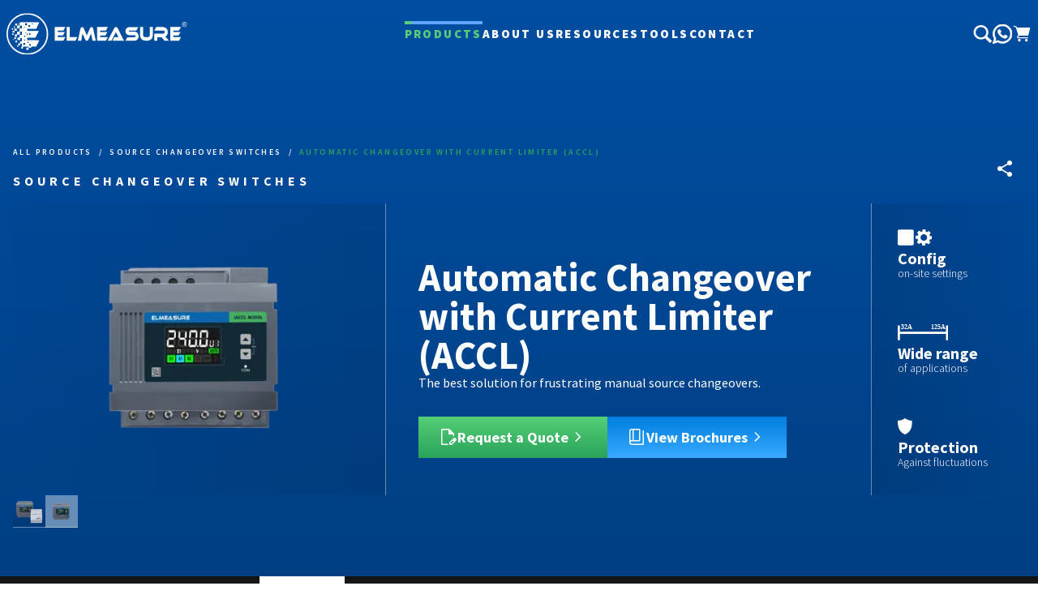

--- FILE ---
content_type: text/html; charset=utf-8
request_url: https://www.elmeasure.com/source-changeover-switches/automatic-changeover-current-limiting-switches
body_size: 24702
content:
<!DOCTYPE html><html lang="en"><head><meta charSet="utf-8"/><meta name="viewport" content="width=device-width"/><title>Automatic Changeover Switch | 3 Phase ACCL Switch - Elmeasure</title><script type="application/ld+json">{"@context":"https://schema.org/","@type":"Product","name":"Automatic Changeover with Current Limiter (ACCL)","image":"https://elmeasure-website.s3.ap-south-1.amazonaws.com/ACCL_3b1d15290c.png","description":"Elmeasure ACCL automatic changeover switches combine with built‑in current limiting, neutral isolation & optional prepaid metering. Ideal for home, solar & commercial setups.","brand":{"@type":"Brand","name":"Elmeasure"},"aggregateRating":{"@type":"AggregateRating","ratingValue":"5","bestRating":"5","worstRating":"1","ratingCount":"100"}}</script><meta name="facebook-domain-verification" content="qa07mxtbjppvdvrmokha7tb5d2tk2y"/><meta name="robots" content="follow, index"/><meta content="Elmeasure ACCL automatic changeover switches combine with built‑in current limiting, neutral isolation &amp; optional prepaid metering. Ideal for home, solar &amp; commercial setups." name="description"/><meta name="keywords" content="ACCL, Automatic Changover with current limiter. Automatic changeover switch, 3 phase ACCL switch"/><meta property="og:url" content="https://www.elmeasure.com/source-changeover-switches/automatic-changeover-current-limiting-switches"/><link rel="canonical" href="https://www.elmeasure.com/source-changeover-switches/automatic-changeover-current-limiting-switches"/><meta property="og:type" content="website"/><meta property="og:site_name" content="Elmeasure"/><meta property="og:description" content="Elmeasure ACCL automatic changeover switches combine with built‑in current limiting, neutral isolation &amp; optional prepaid metering. Ideal for home, solar &amp; commercial setups."/><meta property="og:title" content="Automatic Changeover Switch | 3 Phase ACCL Switch - Elmeasure"/><meta name="image" property="og:image" content="https://elmeasure-website.s3.ap-south-1.amazonaws.com/ACCL_3b1d15290c.png"/><meta name="twitter:card" content="summary_large_image"/><meta name="twitter:site" content="@ElMeasureIndia"/><meta name="twitter:title" content="Automatic Changeover Switch | 3 Phase ACCL Switch - Elmeasure"/><meta name="twitter:description" content="Elmeasure ACCL automatic changeover switches combine with built‑in current limiting, neutral isolation &amp; optional prepaid metering. Ideal for home, solar &amp; commercial setups."/><meta name="twitter:image" content="https://elmeasure-website.s3.ap-south-1.amazonaws.com/ACCL_3b1d15290c.png"/><link rel="apple-touch-icon" sizes="57x57" href="/favicon/apple-icon-57x57.png"/><link rel="apple-touch-icon" sizes="60x60" href="/favicon/apple-icon-60x60.png"/><link rel="apple-touch-icon" sizes="72x72" href="/favicon/apple-icon-72x72.png"/><link rel="apple-touch-icon" sizes="76x76" href="/favicon/apple-icon-76x76.png"/><link rel="apple-touch-icon" sizes="114x114" href="/favicon/apple-icon-114x114.png"/><link rel="apple-touch-icon" sizes="120x120" href="/favicon/apple-icon-120x120.png"/><link rel="apple-touch-icon" sizes="144x144" href="/favicon/apple-icon-144x144.png"/><link rel="apple-touch-icon" sizes="152x152" href="/favicon/apple-icon-152x152.png"/><link rel="apple-touch-icon" sizes="180x180" href="/favicon/apple-icon-180x180.png"/><link rel="icon" type="image/png" sizes="192x192" href="/favicon/android-icon-192x192.png"/><link rel="icon" type="image/png" sizes="32x32" href="/favicon/favicon-32x32.png"/><link rel="icon" type="image/png" sizes="96x96" href="/favicon/favicon-96x96.png"/><link rel="icon" type="image/png" sizes="16x16" href="/favicon/favicon-16x16.png"/><link rel="manifest" href="/public/favicon/manifest.json"/><meta name="msapplication-TileColor" content="#ffffff"/><meta name="msapplication-TileImage" content="/favicon/ms-icon-144x144.png"/><meta name="theme-color" content="#ffffff"/><meta name="next-head-count" content="37"/><link rel="preload" href="/_next/static/css/3fa69e8e41ad2e7a.css" as="style"/><link rel="stylesheet" href="/_next/static/css/3fa69e8e41ad2e7a.css" data-n-g=""/><link rel="preload" href="/_next/static/css/d5838c6fce6c7771.css" as="style"/><link rel="stylesheet" href="/_next/static/css/d5838c6fce6c7771.css" data-n-p=""/><noscript data-n-css=""></noscript><script defer="" nomodule="" src="/_next/static/chunks/polyfills-c67a75d1b6f99dc8.js"></script><script src="/_next/static/chunks/webpack-6e25c507d4bf8f5a.js" defer=""></script><script src="/_next/static/chunks/framework-ce84985cd166733a.js" defer=""></script><script src="/_next/static/chunks/main-bbad68cdcd5bf878.js" defer=""></script><script src="/_next/static/chunks/pages/_app-f989fe72a3dd94a9.js" defer=""></script><script src="/_next/static/chunks/ae51ba48-b3bde5ace54c4e31.js" defer=""></script><script src="/_next/static/chunks/29107295-d19fb005c0c45fad.js" defer=""></script><script src="/_next/static/chunks/fec483df-a532e9dbbf829d05.js" defer=""></script><script src="/_next/static/chunks/d64684d8-fa545f3304a67c47.js" defer=""></script><script src="/_next/static/chunks/5675-284a25819788293b.js" defer=""></script><script src="/_next/static/chunks/1664-7d32ae6c3416e373.js" defer=""></script><script src="/_next/static/chunks/6275-c7c5731eac12c5ea.js" defer=""></script><script src="/_next/static/chunks/98-0c1c0dd41cb3bf8b.js" defer=""></script><script src="/_next/static/chunks/9524-4ba3d0d05de22efb.js" defer=""></script><script src="/_next/static/chunks/6537-045578ad78df4f6d.js" defer=""></script><script src="/_next/static/chunks/8586-f18554559547e158.js" defer=""></script><script src="/_next/static/chunks/9629-0f3ae6de790826e5.js" defer=""></script><script src="/_next/static/chunks/4477-3e85f511d26074f9.js" defer=""></script><script src="/_next/static/chunks/3985-0a9a3d8fcfcfcd2c.js" defer=""></script><script src="/_next/static/chunks/7944-06d280a9fb8e1108.js" defer=""></script><script src="/_next/static/chunks/pages/%5BproductCategory%5D/%5BproductName%5D-32064306d4b2e03c.js" defer=""></script><script src="/_next/static/qNgAAML0gSsiILT64gbHL/_buildManifest.js" defer=""></script><script src="/_next/static/qNgAAML0gSsiILT64gbHL/_ssgManifest.js" defer=""></script></head><body><div id="__next"><div style="opacity:0"><noscript><img height="1" width="1" style="display:none" alt="" src="https://px.ads.linkedin.com/collect/?pid=5049340&amp;fmt=gif"/></noscript><div><link rel="preconnect" href="https://fonts.googleapis.com"/><link rel="preconnect" href="https://fonts.gstatic.com"/><link href="https://fonts.googleapis.com/css2?family=Source+Sans+Pro:ital,wght@0,300;0,400;0,600;0,700;0,900;1,300&amp;display=swap" rel="stylesheet"/><div class="sticky top-0 z-20"><div class="relative"><nav class="absolute top-0 py-4 lg:py-4  w-full duration-500 bg-transparent"><div class="container mx-auto px-4 lg:px-2"><div class="flex justify-between items-center"><div class="relative w-[152px] md:w-[223px] h-[35px] md:h-[52px] z-50" style="opacity:0;transform:translateX(-200px) translateZ(0)"><a href="/"><img alt="Elmeasure Logo" src="/images/ElmeasureLogoWhite.svg" decoding="async" data-nimg="fill" class="object-contain lg:cursor-pointer" loading="lazy" style="position:absolute;height:100%;width:100%;left:0;top:0;right:0;bottom:0;color:transparent"/></a></div><ul class="hidden lg:flex gap-10 z-10"><li class="lg:cursor-pointer h-full group/depthTwo " style="opacity:0;transform:translateY(-100px) translateZ(0)"><div class="relative font-black text-elm-green-light text-[15px] uppercase tracking-wide hover:text-elm-green-light transition-colors duration-200">Products<div><div class="h-1 w-full bg-elm-blue-light absolute top-[-5px]"></div><div class="h-1 w-2 bg-elm-green-light absolute top-[-5px]"></div></div></div><div><div class="absolute top-12 hidden group-hover/depthTwo:lg:block hover:lg:block ml-[-20rem] "><div class="py-3"><div class="w-2 h-2 left-[20.6rem] absolute mt-2 bg-[#013165] rotate-45"></div></div><div class="relative elm_blue_gradient_d_l navbarBorder py-8 pl-20 grid grid-cols-3 ml-10 gap-x-8 gap-y-6"><div class="my-2"><a href="/energy-and-power-monitors"><p class="relative font-bold text-[16px] transition-colors duration-200 z-10 tracking-normal text-elm-white hover:text-elm-green-light">Energy and Power Monitors</p><div class="w-full h-[1px] bg-gradient-to-r from-[#FFFFFF] to-transparent"></div></a><a href="/energy-and-power-monitors/dc-energy-meters"><div class="relative flex items-center ml-2 transition-colors duration-200 z-10 text-elm-white-product hover:text-elm-green-light fill-elm-white hover:fill-elm-green-light"><p class="font-light text-[14px] tracking-[0.6px] antialiased">DC Energy Meters</p></div></a><a href="/energy-and-power-monitors/branch-circuit-power-monitors"><div class="relative flex items-center ml-2 transition-colors duration-200 z-10 text-elm-white-product hover:text-elm-green-light fill-elm-white hover:fill-elm-green-light"><p class="font-light text-[14px] tracking-[0.6px] antialiased">Branch Circuit Power Monitors</p></div></a><a href="/energy-and-power-monitors/basic-meters"><div class="relative flex items-center ml-2 transition-colors duration-200 z-10 text-elm-white-product hover:text-elm-green-light fill-elm-white hover:fill-elm-green-light"><p class="font-light text-[14px] tracking-[0.6px] antialiased">Basic Meters</p></div></a><a href="/energy-and-power-monitors/power-quality-monitors"><div class="relative flex items-center ml-2 transition-colors duration-200 z-10 text-elm-white-product hover:text-elm-green-light fill-elm-white hover:fill-elm-green-light"><p class="font-light text-[14px] tracking-[0.6px] antialiased">Power Quality Monitors</p></div></a><a href="/energy-and-power-monitors/multi-function-energy-meter"><div class="relative flex items-center ml-2 transition-colors duration-200 z-10 text-elm-white-product hover:text-elm-green-light fill-elm-white hover:fill-elm-green-light"><p class="font-light text-[14px] tracking-[0.6px] antialiased">Multi-Functional Energy Meters</p></div></a><a href="/energy-and-power-monitors/power-quality-analysers"><div class="relative flex items-center ml-2 transition-colors duration-200 z-10 text-elm-white-product hover:text-elm-green-light fill-elm-white hover:fill-elm-green-light"><p class="font-light text-[14px] tracking-[0.6px] antialiased">Power Quality Analysers</p></div></a><a href="/energy-and-power-monitors/portable-power-analyzers"><div class="relative flex items-center ml-2 transition-colors duration-200 z-10 text-elm-white-product hover:text-elm-green-light fill-elm-white hover:fill-elm-green-light"><p class="font-light text-[14px] tracking-[0.6px] antialiased">Portable Power Quality Analyzers</p></div></a><a href="/energy-and-power-monitors/iot-energy-meters"><div class="relative flex items-center ml-2 transition-colors duration-200 z-10 text-elm-white-product hover:text-elm-green-light fill-elm-white hover:fill-elm-green-light"><p class="font-light text-[14px] tracking-[0.6px] antialiased">IoT Energy Meters</p></div></a></div><div class="my-2"><a href="/source-changeover-switches"><p class="relative font-bold text-[16px] transition-colors duration-200 z-10 tracking-normal text-elm-green-light">Source Changeover Switches</p><div class="w-full h-[1px] bg-gradient-to-r from-[#FFFFFF] to-transparent"></div></a><a href="/source-changeover-switches/automatic-transfer-switches"><div class="relative flex items-center ml-2 transition-colors duration-200 z-10 text-elm-white-product hover:text-elm-green-light fill-elm-white hover:fill-elm-green-light"><p class="font-light text-[14px] tracking-[0.6px] antialiased">Automatic Transfer Switches (ATS)</p></div></a><a href="/source-changeover-switches/manual-transfer-switches"><div class="relative flex items-center ml-2 transition-colors duration-200 z-10 text-elm-white-product hover:text-elm-green-light fill-elm-white hover:fill-elm-green-light"><p class="font-light text-[14px] tracking-[0.6px] antialiased">Manual Transfer Switches (MTS)</p></div></a><a href="/source-changeover-switches/automatic-changeover-current-limiting-switches"><div class="relative flex items-center ml-2 transition-colors duration-200 z-10 text-elm-green-light fill-elm-green-light"><p class="font-light text-[14px] tracking-[0.6px] antialiased">Automatic Changeover with Current Limiter (ACCL)</p></div></a><a href="/source-changeover-switches/solenoid-based-automatic-transfer-switch"><div class="relative flex items-center ml-2 transition-colors duration-200 z-10 text-elm-white-product hover:text-elm-green-light fill-elm-white hover:fill-elm-green-light"><p class="font-light text-[14px] tracking-[0.6px] antialiased">Solenoid-Based Automatic Transfer Switch</p></div></a><a href="/source-changeover-switches/static-transfer-switches"><div class="relative flex items-center ml-2 transition-colors duration-200 z-10 text-elm-white-product hover:text-elm-green-light fill-elm-white hover:fill-elm-green-light"><p class="font-light text-[14px] tracking-[0.6px] antialiased">Static Transfer Switches</p></div></a></div><div class="my-2"><a href="/protection-and-control"><p class="relative font-bold text-[16px] transition-colors duration-200 z-10 tracking-normal text-elm-white hover:text-elm-green-light">Protection and Control</p><div class="w-full h-[1px] bg-gradient-to-r from-[#FFFFFF] to-transparent"></div></a><a href="/protection-and-control/demand-controllers"><div class="relative flex items-center ml-2 transition-colors duration-200 z-10 text-elm-white-product hover:text-elm-green-light fill-elm-white hover:fill-elm-green-light"><p class="font-light text-[14px] tracking-[0.6px] antialiased">Demand Controllers</p></div></a><a href="/protection-and-control/power-factor-controllers"><div class="relative flex items-center ml-2 transition-colors duration-200 z-10 text-elm-white-product hover:text-elm-green-light fill-elm-white hover:fill-elm-green-light"><p class="font-light text-[14px] tracking-[0.6px] antialiased">Power Factor Controllers</p></div></a><a href="/protection-and-control/earth-leakage-relays"><div class="relative flex items-center ml-2 transition-colors duration-200 z-10 text-elm-white-product hover:text-elm-green-light fill-elm-white hover:fill-elm-green-light"><p class="font-light text-[14px] tracking-[0.6px] antialiased">Earth Leakage Relays (ELR)</p></div></a><a href="/protection-and-control/load-disconnectors"><div class="relative flex items-center ml-2 transition-colors duration-200 z-10 text-elm-white-product hover:text-elm-green-light fill-elm-white hover:fill-elm-green-light"><p class="font-light text-[14px] tracking-[0.6px] antialiased">Load Disconnectors</p></div></a><a href="/protection-and-control/earth-fault-relay"><div class="relative flex items-center ml-2 transition-colors duration-200 z-10 text-elm-white-product hover:text-elm-green-light fill-elm-white hover:fill-elm-green-light"><p class="font-light text-[14px] tracking-[0.6px] antialiased">Earth Fault Relay (EFR)</p></div></a><a href="/protection-and-control/ground-monitoring-device"><div class="relative flex items-center ml-2 transition-colors duration-200 z-10 text-elm-white-product hover:text-elm-green-light fill-elm-white hover:fill-elm-green-light"><p class="font-light text-[14px] tracking-[0.6px] antialiased">Ground Monitoring Device</p></div></a></div><div class="my-2"><a href="/process-measurements"><p class="relative font-bold text-[16px] transition-colors duration-200 z-10 tracking-normal text-elm-white hover:text-elm-green-light">Process Measurements</p><div class="w-full h-[1px] bg-gradient-to-r from-[#FFFFFF] to-transparent"></div></a><a href="/process-measurements/transducers-and-isolators"><div class="relative flex items-center ml-2 transition-colors duration-200 z-10 text-elm-white-product hover:text-elm-green-light fill-elm-white hover:fill-elm-green-light"><p class="font-light text-[14px] tracking-[0.6px] antialiased">Transducers and Isolators</p></div></a></div><div class="my-2"><a href="/industrial-communication"><p class="relative font-bold text-[16px] transition-colors duration-200 z-10 tracking-normal text-elm-white hover:text-elm-green-light">Industrial Communication</p><div class="w-full h-[1px] bg-gradient-to-r from-[#FFFFFF] to-transparent"></div></a><a href="/industrial-communication/network-gateways"><div class="relative flex items-center ml-2 transition-colors duration-200 z-10 text-elm-white-product hover:text-elm-green-light fill-elm-white hover:fill-elm-green-light"><p class="font-light text-[14px] tracking-[0.6px] antialiased">Network Gateways</p></div></a></div><div class="my-2"><a href="/current-transformers"><p class="relative font-bold text-[16px] transition-colors duration-200 z-10 tracking-normal text-elm-white hover:text-elm-green-light">Current Transformers</p><div class="w-full h-[1px] bg-gradient-to-r from-[#FFFFFF] to-transparent"></div></a><a href="/current-transformers/split-core-current-transformers"><div class="relative flex items-center ml-2 transition-colors duration-200 z-10 text-elm-white-product hover:text-elm-green-light fill-elm-white hover:fill-elm-green-light"><p class="font-light text-[14px] tracking-[0.6px] antialiased">Split-Core Current Transformers</p></div></a></div><div class="my-2"><a href="/power-conditioning-solutions"><p class="relative font-bold text-[16px] transition-colors duration-200 z-10 tracking-normal text-elm-white hover:text-elm-green-light">Power Conditioning Solutions</p><div class="w-full h-[1px] bg-gradient-to-r from-[#FFFFFF] to-transparent"></div></a><a href="/power-conditioning-solutions/aluminium-foil-transformers"><div class="relative flex items-center ml-2 transition-colors duration-200 z-10 text-elm-white-product hover:text-elm-green-light fill-elm-white hover:fill-elm-green-light"><p class="font-light text-[14px] tracking-[0.6px] antialiased">Aluminium Foil Transformers</p></div></a><a href="/power-conditioning-solutions/static-voltage-stabilizers"><div class="relative flex items-center ml-2 transition-colors duration-200 z-10 text-elm-white-product hover:text-elm-green-light fill-elm-white hover:fill-elm-green-light"><p class="font-light text-[14px] tracking-[0.6px] antialiased">Static Voltage Stabilizers</p></div></a><a href="/power-conditioning-solutions/servo-voltage-stabilizers"><div class="relative flex items-center ml-2 transition-colors duration-200 z-10 text-elm-white-product hover:text-elm-green-light fill-elm-white hover:fill-elm-green-light"><p class="font-light text-[14px] tracking-[0.6px] antialiased">Servo Voltage Stabilizers</p></div></a></div><div class="my-2"><a href="/utility-revenue-meters"><p class="relative font-bold text-[16px] transition-colors duration-200 z-10 tracking-normal text-elm-white hover:text-elm-green-light">Utility Revenue Meters</p><div class="w-full h-[1px] bg-gradient-to-r from-[#FFFFFF] to-transparent"></div></a><a href="/utility-revenue-meters/smart-meters"><div class="relative flex items-center ml-2 transition-colors duration-200 z-10 text-elm-white-product hover:text-elm-green-light fill-elm-white hover:fill-elm-green-light"><p class="font-light text-[14px] tracking-[0.6px] antialiased">Smart Meters</p></div></a><a href="/utility-revenue-meters/prepaid-postpaid-meters"><div class="relative flex items-center ml-2 transition-colors duration-200 z-10 text-elm-white-product hover:text-elm-green-light fill-elm-white hover:fill-elm-green-light"><p class="font-light text-[14px] tracking-[0.6px] antialiased">Prepaid / Postpaid Meters</p></div></a></div><div class="my-2"><a href="/low-voltage-switchgear"><p class="relative font-bold text-[16px] transition-colors duration-200 z-10 tracking-normal text-elm-white hover:text-elm-green-light">Low Voltage Switchgear</p><div class="w-full h-[1px] bg-gradient-to-r from-[#FFFFFF] to-transparent"></div></a><a href="/low-voltage-switchgear/mccb"><div class="relative flex items-center ml-2 transition-colors duration-200 z-10 text-elm-white-product hover:text-elm-green-light fill-elm-white hover:fill-elm-green-light"><p class="font-light text-[14px] tracking-[0.6px] antialiased">Molded Case Circuit Breakers (MCCB)</p></div></a><a href="/low-voltage-switchgear/contactor"><div class="relative flex items-center ml-2 transition-colors duration-200 z-10 text-elm-white-product hover:text-elm-green-light fill-elm-white hover:fill-elm-green-light"><p class="font-light text-[14px] tracking-[0.6px] antialiased">Contactor</p></div></a><a href="/low-voltage-switchgear/air-circuit-breaker"><div class="relative flex items-center ml-2 transition-colors duration-200 z-10 text-elm-white-product hover:text-elm-green-light fill-elm-white hover:fill-elm-green-light"><p class="font-light text-[14px] tracking-[0.6px] antialiased">Air Circuit Breaker (ACB)</p></div></a><a href="/low-voltage-switchgear/el-guard"><div class="relative flex items-center ml-2 transition-colors duration-200 z-10 text-elm-white-product hover:text-elm-green-light fill-elm-white hover:fill-elm-green-light"><p class="font-light text-[14px] tracking-[0.6px] antialiased">EL-Guard</p></div></a><a href="/low-voltage-switchgear/wireless-busbar-temperature-monitoring"><div class="relative flex items-center ml-2 transition-colors duration-200 z-10 text-elm-white-product hover:text-elm-green-light fill-elm-white hover:fill-elm-green-light"><p class="font-light text-[14px] tracking-[0.6px] antialiased">Wireless Busbar Temperature Monitoring</p></div></a></div><div class="my-2"><a href="/energy-management-solutions"><p class="relative font-bold text-[16px] transition-colors duration-200 z-10 tracking-normal text-elm-white hover:text-elm-green-light">Energy Management Solutions</p><div class="w-full h-[1px] bg-gradient-to-r from-[#FFFFFF] to-transparent"></div></a></div><div class="absolute opacity-5 h-full w-full md:h-full md:w-full z-0 mix-blend-overlay"><svg viewBox="0 0 622 768" fill="none" xmlns="http://www.w3.org/2000/svg" class="object-fit h-full w-full md:h-full md:w-full"><path fill-rule="evenodd" clip-rule="evenodd" d="M942 609.931 832.506 824.402H665.188v32.289h-92.329v-32.289H346.473V722.321h-61.257v-76.428h61.257V518.81h-68.596v-92.246h68.596V315.299h-74.574v90.943h-92.33v-92.246h90.969V207.293h75.935V104.442h-74.574v90.943h-92.33v-92.246h90.969V-3.623h75.935V-7h595.468L832.447 208.656H516.81v87.625h398.497L805.814 510.752H516.81v99.179H942ZM684.956 25.941v38.806h38.767V25.941h-38.767ZM429.511 581.67v38.747h38.766V581.67h-38.766ZM216.797 69.546h26.456V43.122h-26.456v26.424ZM72.739 178.618h36.399v-36.377H72.739v36.377ZM12.962 422.002h46.283V375.73H12.962v46.272ZM55.99 569.465h26.456v26.424H55.99v-26.424ZM0 197.636h46.342v46.272H0v-46.272Zm89.134 308.91h56.226v56.225H89.134v-56.225Zm27.462-470v66.119h66.17v-66.12h-66.17Zm476.327 701.001v58.061h58.12v-58.061h-58.12ZM390.626 303.805h26.456v-26.423h-26.456v26.423Zm50.722 60.609h36.399v-36.377h-36.399v36.377Zm59.008 59.247h46.343V377.33h-46.343v46.331ZM417.319 496h56.285v-56.224h-56.285V496Zm161.636-76.013h66.169v-66.118h-66.169v66.118ZM389.442 702.888v65.882h65.933v-65.882h-65.933ZM565.401 82.462v73.465h73.509V82.462h-73.509ZM456.263 21.497v79.687h79.723V21.497h-79.723Zm-21.425 119.085V176.9h-26.456v26.483h26.456v-26.424h36.399v-36.317h-36.399v-.06ZM534.27 653.24v46.33h46.283v-46.33H534.27ZM88.601 209.782h76.527v76.427H88.601v-76.427Zm-60.784 75.953h60.725v60.669H27.817v-60.669Zm75.403 120.803v76.428h76.468v-76.428H103.22Zm99.077 112.39v76.428h76.527v-76.428h-76.527Zm-81.085 102.141v60.609h60.666v-60.609h-60.666Zm103.457 101.607v60.668h60.725v-60.668h-60.725Zm-44.863 61.083v44.849h44.863v-44.849h-44.863Zm143.23 50.774v60.668h60.665v-60.668h-60.665Zm172.94 22.039V933h76.528v-76.428h-76.528Z" fill="#fff"></path><path fill-rule="evenodd" clip-rule="evenodd" d="M871.095 748.804H651.043v-11.257h-58.12v11.257h-18.526v-49.352h6.215v-46.331h-6.215v-43.25h299.776V742.82l-3.018 5.924-.06.06ZM574.338 510.752V359.615h4.558v60.313h66.169v-60.313h228.99v17.478l-68.241 133.659H574.279h.059Z" fill="#fff"></path><path fill-rule="evenodd" clip-rule="evenodd" d="m834.992 609.931-136.127 42.42-17.992-42.42h154.178-.059Zm-196.378-99.179-38.648-90.824h45.099v-66.119h-52.083l184.659-57.528h137.666L805.814 510.752H638.555h.059Zm-59.718-140.354-4.558-10.783 4.558-1.421v12.204Z" fill="#fff"></path><path fill-rule="evenodd" clip-rule="evenodd" d="m722.539 510.752-89.074-90.824h11.6v-66.119h-62.677l80.078-57.528h252.782L805.755 510.752h-83.334.118ZM578.896 364.296l-4.558-4.681 4.558-3.317v7.998Zm205.67-155.64 59.422-42.657 6.688 6.813-18.229 35.844h-47.881Z" fill="#fff"></path><path fill-rule="evenodd" clip-rule="evenodd" d="m820.847 481.426-175.723-86.855v-40.762h-66.169v8.117l-4.558-2.251 42.732-63.335h298.296l-94.519 185.145-.059-.059Zm-144.65-272.77 74.16-109.902 110.263 54.448-28.173 55.454h-156.25Z" fill="#fff"></path><path fill-rule="evenodd" clip-rule="evenodd" d="M860.916 402.865 645.065 370.28v-16.53h-66.169v6.517l-4.558-.711 13.021-63.334h328.007l-54.45 106.584v.059ZM605.411 208.656l10.89-52.729h22.609V82.462h-7.457l4.024-19.492 251.717 37.977-54.688 107.709H605.411Z" fill="#fff"></path><path fill-rule="evenodd" clip-rule="evenodd" d="m871.687 8.819 17.993 87.21-57.174 112.627h-289.24L521.13 101.184h14.915v-41.65l148.971-22.455v27.668h38.766V31.154L871.687 8.82Zm37.11 300.319L612.868 353.75h-33.972v5.154l-4.617.711-13.021-63.334h354.049l-6.57 12.857h.06ZM565.401 82.462v73.465h73.509V82.462h-73.509Z" fill="#fff"></path><path fill-rule="evenodd" clip-rule="evenodd" d="m747.338-7 111.033 164.645-25.924 51.011H516.81v65.763L450.995 176.9h20.183v-36.318h-36.4v12.323l-36.517-54.15 57.943-28.617v31.046h79.723V30.681L612.276-7h135.062Zm-44.803 303.281-116.419 57.528h-7.161v3.555l-4.617 2.251-42.732-63.334h170.929Zm-17.579-270.34v38.806h38.767V25.941h-38.767ZM565.401 82.46v73.466h73.509V82.462h-73.509Z" fill="#fff"></path><path fill-rule="evenodd" clip-rule="evenodd" d="m630.091-7 54.865 39.399v32.289h38.767v-4.444l84.576 60.728-85.937 87.625H516.869v87.625h119.555L580.02 353.75h-1.124v1.126l-4.617 4.68-227.865-163.579v-72.754L474.255-7h155.836ZM565.46 82.462v73.465h73.509V82.462H565.46ZM456.322 21.497v79.687h79.723V21.497h-79.723Zm-21.425 119.085V176.9h-26.456v26.483h26.456v-26.424h36.399v-36.317h-36.399v-.06Z" fill="#fff"></path><path fill-rule="evenodd" clip-rule="evenodd" d="m461.589-7 223.427 69.555v2.133h6.806l7.043 2.192-60.251 141.717H516.928v87.625h84.399l-26.929 63.334-96.651-30.097v-1.481h-4.735l-77.77-24.232h21.899v-26.423h-26.456v25.001L270.656 264.94v-57.765h75.936V104.442h-38.294L355.647-7h105.942ZM269.591 195.326h2.308v-5.51l-2.308 5.51Zm295.81-112.864v73.465h73.509V82.462h-73.509ZM456.263 21.497v79.687h79.723V21.497h-79.723Zm-21.425 119.085V176.9h-26.456v26.483h26.456v-26.424h36.399v-36.317h-36.399v-.06Z" fill="#fff"></path><path fill-rule="evenodd" clip-rule="evenodd" d="M222.302 48.099h21.011v21.447h-21.011V48.1Zm48.295 0v54.98h-48.295v92.247h49.597v-90.943h74.574v102.792h-75.935v106.702h-48.296v45.679h49.598v-44.375h74.574v44.375h94.816v-31.578h36.399v31.578h96.65v-63.334H516.81v-87.625h57.469v-52.729h-8.937V82.462h8.937V48.099h-38.352v53.025h-79.723V48.099H270.479h.118Zm120.029 255.706v-26.423h26.456v26.423h-26.456Zm44.211-163.282h36.4v36.318h-36.4v26.424h-26.455v-26.483h26.455v-36.318.059Z" fill="#fff"></path><path fill-rule="evenodd" clip-rule="evenodd" d="m179.569 151.069 92.33-28.735v73.051h-92.33v-44.316Zm149.8-46.627h17.163v102.792h-75.935v106.703H180.28l39.24 92.246h52.379V315.24h74.574v111.264h-68.596v25.417l222.42-69.259v-5.332h17.164l56.818-17.655-26.929-63.335h-30.54v-71.747l-52.439-123.35h-8.108V82.106L449.811 67 329.369 104.5v-.059ZM165.128 278.33l-29.119-68.489h29.119v68.489Zm225.498 25.535v-26.424h26.456v26.424h-26.456Zm50.722 60.609v-36.378h36.399v36.378h-36.399Zm-6.51-223.832h36.399v36.317h-36.399v26.424h-26.456V176.9h26.456v-36.318.06Z" fill="#fff"></path><path fill-rule="evenodd" clip-rule="evenodd" d="m70.668 314.648 17.874-12.798v31.045l-17.874-18.188v-.059Zm39.536-28.379 54.924-39.458v39.458h-54.924Zm126.598-90.884 35.097-25.18v25.18h-35.097Zm109.671-68.074v79.923h-75.935v106.703H179.57v92.246h92.329V315.24h74.574v111.264h-68.596v92.247h68.596v4.384l70.786-50.833v-32.586h45.455l37.583-27.016v-35.429h46.342v2.192l27.699-19.907-153.232-156.291h-12.665v-12.916l-61.909-63.097-.059.059Zm-67.649 399.675-7.872-8.058h7.872v8.058Zm-99.077-101.074-18.999-19.374h18.999v19.374Zm210.879-122.107v-26.423h26.456v26.423h-26.456Zm50.722 60.609v-36.377h36.399v36.377h-36.399Z" fill="#fff"></path><path fill-rule="evenodd" clip-rule="evenodd" d="m114.288 562.771 22.668-56.225h8.404v56.225h-31.072Zm32.197-79.746 30.835-76.427h2.427v76.427h-33.262Zm33.084-76.783h92.33v-90.943h74.574v111.265h-68.596v92.246h68.596v127.083h-61.257v76.428h61.257v102.081h82.564l22.491-55.751h-62.145v-65.882h65.933v56.521l61.494-152.559v-96.038h38.766l18.703-46.449-49.302-40.761h-24.68v-20.381l-46.934-38.806h-12.074v-9.953L270.538 213.277v100.6h-55.871l-35.098 86.974v5.391Zm204.132 482.383-60.665-50.123v-3.969h60.665v54.092Zm-127.486-105.34-31.546-26.068v-34.6h60.725v60.668h-29.179ZM133.286 681.678l-12.014-9.954V621.01h60.665v60.609h-48.651v.059ZM429.57 581.67h38.767v38.747H429.57V581.67ZM417.319 496v-56.224h56.285V496h-56.285Zm-214.963 22.928h76.527v76.428h-76.527v-76.428Z" fill="#fff"></path><path fill-rule="evenodd" clip-rule="evenodd" d="m179.274 483.025.473-2.31v2.31h-.473Zm15.802-76.783 18.999-92.246h56.463v-.178l9.943 1.481h-8.582v90.943h-76.823Zm151.397-80.989v101.311h-68.596v92.246h68.596v112.331l166.726 25.179 9.529-46.389h-5.918v-99.179h26.337l31.132-151.137-96.65-14.574v19.373H441.23V339.59l-94.816-14.337h.059Zm83.038 256.417h38.766v38.747h-38.766V581.67Zm70.786-158.009V377.33h46.342v46.331h-46.342ZM417.259 496v-56.224h56.286V496h-56.286Zm-214.962 22.928h76.527v76.428h-76.527v-76.428Z" fill="#fff"></path><path fill-rule="evenodd" clip-rule="evenodd" d="m253.256 595.356-15.744-76.428h41.312v76.428h-25.568Zm12.37-189.173 6.273-.948v.948h-6.273Zm80.847-12.205v32.586h-68.596v92.246h68.596v127.083h-61.257v63.216l249.053-37.562V653.18h46.284v11.376l54.865-8.295-9.529-46.39h-109.02v-99.178h88.601l-18.703-90.824h-7.812v-37.977l-4.617-22.336-227.806 34.363-.059.059Zm83.038 187.633h38.766v38.747h-38.766v-38.747Zm70.786-158.01v-46.33h46.342v46.33h-46.342Zm-83.038 72.34v-56.225h56.286v56.225h-56.286Z" fill="#fff"></path><path fill-rule="evenodd" clip-rule="evenodd" d="m435.133 776.235-5.149-7.584h20.538l-15.448 7.584h.059Zm-45.691-67.66-42.91-63.63V518.81h-68.596v-12.738l222.42-109.902v27.431h46.343v-46.33h-8.109l35.807-17.656 4.617 6.814v53.499h36.103l61.317 90.824H516.987v99.179h226.386l7.161 10.605-295.041 145.745v-63.512H389.56v5.747l-.118.059ZM278.883 544.641v-25.713h-17.341l17.341 25.713Zm150.687 36.97v38.747h38.767v-38.747H429.57Zm-12.251-85.67h56.285v-56.225h-56.285v56.225Zm116.95 157.239.001 46.331h46.283V653.18h-46.284Z" fill="#fff"></path><path fill-rule="evenodd" clip-rule="evenodd" d="m572.504 865.4-9.884-8.887h9.884v8.887Zm-45.692-40.998h46.047v32.289h70.49l21.839-27.787v-4.502h3.492l168.561-214.471H516.869v-99.179h226.149l-101.385-90.824h-62.678v-56.165l-4.617-4.088-27.699 35.251v28.735H524.03l-50.485 64.282V496h-6.333L340.377 657.446l50.663 45.383h64.335v57.646l71.437 63.986v-.059ZM429.57 581.611h38.767v38.747H429.57v-38.747Zm163.353 155.936h58.12v58.061h-58.12v-58.061Zm-58.594-84.367h46.283v46.331h-46.283V653.18Z" fill="#fff"></path></svg></div></div></div></div></li><li class="lg:cursor-pointer h-full group/depthOne " style="opacity:0;transform:translateY(-100px) translateZ(0)"><div class="relative font-black text-elm-white text-[15px] uppercase tracking-wide hover:text-elm-green-light transition-colors duration-200">About Us</div><div><div class="absolute top-12 hidden group-hover/depthOne:lg:block hover:lg:block "><div class="py-3"><div class="w-2 h-2 left-3 absolute mt-2 bg-[#013165] rotate-45"></div></div><div class="relative elm_blue_gradient_d_l navbarBorder py-2 px-6 overflow-clip"><div class="my-4"><a href="/about-us"><p class="relative font-bold text-[15px] transition-colors duration-200 z-10 text-elm-white hover:text-elm-green-light">Explore Our Story</p></a></div><div class="my-4"><a href="/become-a-partner"><p class="relative font-bold text-[15px] transition-colors duration-200 z-10 text-elm-white hover:text-elm-green-light">Become a Partner</p></a></div><div class="my-4"><a href="/careers"><p class="relative font-bold text-[15px] transition-colors duration-200 z-10 text-elm-white hover:text-elm-green-light">Careers @ Elmeasure</p></a></div><div class="absolute opacity-5 h-[300px] w-full z-0 mix-blend-overlay top-[-50px]"><svg viewBox="0 0 622 768" fill="none" xmlns="http://www.w3.org/2000/svg" class="object-fit h-[300px] w-full"><path fill-rule="evenodd" clip-rule="evenodd" d="M942 609.931 832.506 824.402H665.188v32.289h-92.329v-32.289H346.473V722.321h-61.257v-76.428h61.257V518.81h-68.596v-92.246h68.596V315.299h-74.574v90.943h-92.33v-92.246h90.969V207.293h75.935V104.442h-74.574v90.943h-92.33v-92.246h90.969V-3.623h75.935V-7h595.468L832.447 208.656H516.81v87.625h398.497L805.814 510.752H516.81v99.179H942ZM684.956 25.941v38.806h38.767V25.941h-38.767ZM429.511 581.67v38.747h38.766V581.67h-38.766ZM216.797 69.546h26.456V43.122h-26.456v26.424ZM72.739 178.618h36.399v-36.377H72.739v36.377ZM12.962 422.002h46.283V375.73H12.962v46.272ZM55.99 569.465h26.456v26.424H55.99v-26.424ZM0 197.636h46.342v46.272H0v-46.272Zm89.134 308.91h56.226v56.225H89.134v-56.225Zm27.462-470v66.119h66.17v-66.12h-66.17Zm476.327 701.001v58.061h58.12v-58.061h-58.12ZM390.626 303.805h26.456v-26.423h-26.456v26.423Zm50.722 60.609h36.399v-36.377h-36.399v36.377Zm59.008 59.247h46.343V377.33h-46.343v46.331ZM417.319 496h56.285v-56.224h-56.285V496Zm161.636-76.013h66.169v-66.118h-66.169v66.118ZM389.442 702.888v65.882h65.933v-65.882h-65.933ZM565.401 82.462v73.465h73.509V82.462h-73.509ZM456.263 21.497v79.687h79.723V21.497h-79.723Zm-21.425 119.085V176.9h-26.456v26.483h26.456v-26.424h36.399v-36.317h-36.399v-.06ZM534.27 653.24v46.33h46.283v-46.33H534.27ZM88.601 209.782h76.527v76.427H88.601v-76.427Zm-60.784 75.953h60.725v60.669H27.817v-60.669Zm75.403 120.803v76.428h76.468v-76.428H103.22Zm99.077 112.39v76.428h76.527v-76.428h-76.527Zm-81.085 102.141v60.609h60.666v-60.609h-60.666Zm103.457 101.607v60.668h60.725v-60.668h-60.725Zm-44.863 61.083v44.849h44.863v-44.849h-44.863Zm143.23 50.774v60.668h60.665v-60.668h-60.665Zm172.94 22.039V933h76.528v-76.428h-76.528Z" fill="#fff"></path><path fill-rule="evenodd" clip-rule="evenodd" d="M871.095 748.804H651.043v-11.257h-58.12v11.257h-18.526v-49.352h6.215v-46.331h-6.215v-43.25h299.776V742.82l-3.018 5.924-.06.06ZM574.338 510.752V359.615h4.558v60.313h66.169v-60.313h228.99v17.478l-68.241 133.659H574.279h.059Z" fill="#fff"></path><path fill-rule="evenodd" clip-rule="evenodd" d="m834.992 609.931-136.127 42.42-17.992-42.42h154.178-.059Zm-196.378-99.179-38.648-90.824h45.099v-66.119h-52.083l184.659-57.528h137.666L805.814 510.752H638.555h.059Zm-59.718-140.354-4.558-10.783 4.558-1.421v12.204Z" fill="#fff"></path><path fill-rule="evenodd" clip-rule="evenodd" d="m722.539 510.752-89.074-90.824h11.6v-66.119h-62.677l80.078-57.528h252.782L805.755 510.752h-83.334.118ZM578.896 364.296l-4.558-4.681 4.558-3.317v7.998Zm205.67-155.64 59.422-42.657 6.688 6.813-18.229 35.844h-47.881Z" fill="#fff"></path><path fill-rule="evenodd" clip-rule="evenodd" d="m820.847 481.426-175.723-86.855v-40.762h-66.169v8.117l-4.558-2.251 42.732-63.335h298.296l-94.519 185.145-.059-.059Zm-144.65-272.77 74.16-109.902 110.263 54.448-28.173 55.454h-156.25Z" fill="#fff"></path><path fill-rule="evenodd" clip-rule="evenodd" d="M860.916 402.865 645.065 370.28v-16.53h-66.169v6.517l-4.558-.711 13.021-63.334h328.007l-54.45 106.584v.059ZM605.411 208.656l10.89-52.729h22.609V82.462h-7.457l4.024-19.492 251.717 37.977-54.688 107.709H605.411Z" fill="#fff"></path><path fill-rule="evenodd" clip-rule="evenodd" d="m871.687 8.819 17.993 87.21-57.174 112.627h-289.24L521.13 101.184h14.915v-41.65l148.971-22.455v27.668h38.766V31.154L871.687 8.82Zm37.11 300.319L612.868 353.75h-33.972v5.154l-4.617.711-13.021-63.334h354.049l-6.57 12.857h.06ZM565.401 82.462v73.465h73.509V82.462h-73.509Z" fill="#fff"></path><path fill-rule="evenodd" clip-rule="evenodd" d="m747.338-7 111.033 164.645-25.924 51.011H516.81v65.763L450.995 176.9h20.183v-36.318h-36.4v12.323l-36.517-54.15 57.943-28.617v31.046h79.723V30.681L612.276-7h135.062Zm-44.803 303.281-116.419 57.528h-7.161v3.555l-4.617 2.251-42.732-63.334h170.929Zm-17.579-270.34v38.806h38.767V25.941h-38.767ZM565.401 82.46v73.466h73.509V82.462h-73.509Z" fill="#fff"></path><path fill-rule="evenodd" clip-rule="evenodd" d="m630.091-7 54.865 39.399v32.289h38.767v-4.444l84.576 60.728-85.937 87.625H516.869v87.625h119.555L580.02 353.75h-1.124v1.126l-4.617 4.68-227.865-163.579v-72.754L474.255-7h155.836ZM565.46 82.462v73.465h73.509V82.462H565.46ZM456.322 21.497v79.687h79.723V21.497h-79.723Zm-21.425 119.085V176.9h-26.456v26.483h26.456v-26.424h36.399v-36.317h-36.399v-.06Z" fill="#fff"></path><path fill-rule="evenodd" clip-rule="evenodd" d="m461.589-7 223.427 69.555v2.133h6.806l7.043 2.192-60.251 141.717H516.928v87.625h84.399l-26.929 63.334-96.651-30.097v-1.481h-4.735l-77.77-24.232h21.899v-26.423h-26.456v25.001L270.656 264.94v-57.765h75.936V104.442h-38.294L355.647-7h105.942ZM269.591 195.326h2.308v-5.51l-2.308 5.51Zm295.81-112.864v73.465h73.509V82.462h-73.509ZM456.263 21.497v79.687h79.723V21.497h-79.723Zm-21.425 119.085V176.9h-26.456v26.483h26.456v-26.424h36.399v-36.317h-36.399v-.06Z" fill="#fff"></path><path fill-rule="evenodd" clip-rule="evenodd" d="M222.302 48.099h21.011v21.447h-21.011V48.1Zm48.295 0v54.98h-48.295v92.247h49.597v-90.943h74.574v102.792h-75.935v106.702h-48.296v45.679h49.598v-44.375h74.574v44.375h94.816v-31.578h36.399v31.578h96.65v-63.334H516.81v-87.625h57.469v-52.729h-8.937V82.462h8.937V48.099h-38.352v53.025h-79.723V48.099H270.479h.118Zm120.029 255.706v-26.423h26.456v26.423h-26.456Zm44.211-163.282h36.4v36.318h-36.4v26.424h-26.455v-26.483h26.455v-36.318.059Z" fill="#fff"></path><path fill-rule="evenodd" clip-rule="evenodd" d="m179.569 151.069 92.33-28.735v73.051h-92.33v-44.316Zm149.8-46.627h17.163v102.792h-75.935v106.703H180.28l39.24 92.246h52.379V315.24h74.574v111.264h-68.596v25.417l222.42-69.259v-5.332h17.164l56.818-17.655-26.929-63.335h-30.54v-71.747l-52.439-123.35h-8.108V82.106L449.811 67 329.369 104.5v-.059ZM165.128 278.33l-29.119-68.489h29.119v68.489Zm225.498 25.535v-26.424h26.456v26.424h-26.456Zm50.722 60.609v-36.378h36.399v36.378h-36.399Zm-6.51-223.832h36.399v36.317h-36.399v26.424h-26.456V176.9h26.456v-36.318.06Z" fill="#fff"></path><path fill-rule="evenodd" clip-rule="evenodd" d="m70.668 314.648 17.874-12.798v31.045l-17.874-18.188v-.059Zm39.536-28.379 54.924-39.458v39.458h-54.924Zm126.598-90.884 35.097-25.18v25.18h-35.097Zm109.671-68.074v79.923h-75.935v106.703H179.57v92.246h92.329V315.24h74.574v111.264h-68.596v92.247h68.596v4.384l70.786-50.833v-32.586h45.455l37.583-27.016v-35.429h46.342v2.192l27.699-19.907-153.232-156.291h-12.665v-12.916l-61.909-63.097-.059.059Zm-67.649 399.675-7.872-8.058h7.872v8.058Zm-99.077-101.074-18.999-19.374h18.999v19.374Zm210.879-122.107v-26.423h26.456v26.423h-26.456Zm50.722 60.609v-36.377h36.399v36.377h-36.399Z" fill="#fff"></path><path fill-rule="evenodd" clip-rule="evenodd" d="m114.288 562.771 22.668-56.225h8.404v56.225h-31.072Zm32.197-79.746 30.835-76.427h2.427v76.427h-33.262Zm33.084-76.783h92.33v-90.943h74.574v111.265h-68.596v92.246h68.596v127.083h-61.257v76.428h61.257v102.081h82.564l22.491-55.751h-62.145v-65.882h65.933v56.521l61.494-152.559v-96.038h38.766l18.703-46.449-49.302-40.761h-24.68v-20.381l-46.934-38.806h-12.074v-9.953L270.538 213.277v100.6h-55.871l-35.098 86.974v5.391Zm204.132 482.383-60.665-50.123v-3.969h60.665v54.092Zm-127.486-105.34-31.546-26.068v-34.6h60.725v60.668h-29.179ZM133.286 681.678l-12.014-9.954V621.01h60.665v60.609h-48.651v.059ZM429.57 581.67h38.767v38.747H429.57V581.67ZM417.319 496v-56.224h56.285V496h-56.285Zm-214.963 22.928h76.527v76.428h-76.527v-76.428Z" fill="#fff"></path><path fill-rule="evenodd" clip-rule="evenodd" d="m179.274 483.025.473-2.31v2.31h-.473Zm15.802-76.783 18.999-92.246h56.463v-.178l9.943 1.481h-8.582v90.943h-76.823Zm151.397-80.989v101.311h-68.596v92.246h68.596v112.331l166.726 25.179 9.529-46.389h-5.918v-99.179h26.337l31.132-151.137-96.65-14.574v19.373H441.23V339.59l-94.816-14.337h.059Zm83.038 256.417h38.766v38.747h-38.766V581.67Zm70.786-158.009V377.33h46.342v46.331h-46.342ZM417.259 496v-56.224h56.286V496h-56.286Zm-214.962 22.928h76.527v76.428h-76.527v-76.428Z" fill="#fff"></path><path fill-rule="evenodd" clip-rule="evenodd" d="m253.256 595.356-15.744-76.428h41.312v76.428h-25.568Zm12.37-189.173 6.273-.948v.948h-6.273Zm80.847-12.205v32.586h-68.596v92.246h68.596v127.083h-61.257v63.216l249.053-37.562V653.18h46.284v11.376l54.865-8.295-9.529-46.39h-109.02v-99.178h88.601l-18.703-90.824h-7.812v-37.977l-4.617-22.336-227.806 34.363-.059.059Zm83.038 187.633h38.766v38.747h-38.766v-38.747Zm70.786-158.01v-46.33h46.342v46.33h-46.342Zm-83.038 72.34v-56.225h56.286v56.225h-56.286Z" fill="#fff"></path><path fill-rule="evenodd" clip-rule="evenodd" d="m435.133 776.235-5.149-7.584h20.538l-15.448 7.584h.059Zm-45.691-67.66-42.91-63.63V518.81h-68.596v-12.738l222.42-109.902v27.431h46.343v-46.33h-8.109l35.807-17.656 4.617 6.814v53.499h36.103l61.317 90.824H516.987v99.179h226.386l7.161 10.605-295.041 145.745v-63.512H389.56v5.747l-.118.059ZM278.883 544.641v-25.713h-17.341l17.341 25.713Zm150.687 36.97v38.747h38.767v-38.747H429.57Zm-12.251-85.67h56.285v-56.225h-56.285v56.225Zm116.95 157.239.001 46.331h46.283V653.18h-46.284Z" fill="#fff"></path><path fill-rule="evenodd" clip-rule="evenodd" d="m572.504 865.4-9.884-8.887h9.884v8.887Zm-45.692-40.998h46.047v32.289h70.49l21.839-27.787v-4.502h3.492l168.561-214.471H516.869v-99.179h226.149l-101.385-90.824h-62.678v-56.165l-4.617-4.088-27.699 35.251v28.735H524.03l-50.485 64.282V496h-6.333L340.377 657.446l50.663 45.383h64.335v57.646l71.437 63.986v-.059ZM429.57 581.611h38.767v38.747H429.57v-38.747Zm163.353 155.936h58.12v58.061h-58.12v-58.061Zm-58.594-84.367h46.283v46.331h-46.283V653.18Z" fill="#fff"></path></svg></div></div></div></div></li><li class="lg:cursor-pointer h-full group/depthOne " style="opacity:0;transform:translateY(-100px) translateZ(0)"><div class="relative font-black text-elm-white text-[15px] uppercase tracking-wide hover:text-elm-green-light transition-colors duration-200">Resources</div><div><div class="absolute top-12 hidden group-hover/depthOne:lg:block hover:lg:block "><div class="py-3"><div class="w-2 h-2 left-3 absolute mt-2 bg-[#013165] rotate-45"></div></div><div class="relative elm_blue_gradient_d_l navbarBorder py-2 px-6 overflow-clip"><div class="my-4"><a href="/blog"><p class="relative font-bold text-[15px] transition-colors duration-200 z-10 text-elm-white hover:text-elm-green-light">Blog</p></a></div><div class="my-4"><a href="/case-studies"><p class="relative font-bold text-[15px] transition-colors duration-200 z-10 text-elm-white hover:text-elm-green-light">Case Studies</p></a></div><div class="my-4"><a href="/events"><p class="relative font-bold text-[15px] transition-colors duration-200 z-10 text-elm-white hover:text-elm-green-light">Events</p></a></div><div class="my-4"><a href="/knowledge-base"><p class="relative font-bold text-[15px] transition-colors duration-200 z-10 text-elm-white hover:text-elm-green-light">Knowledge Base</p></a></div><div class="my-4"><a href="/product-registration"><p class="relative font-bold text-[15px] transition-colors duration-200 z-10 text-elm-white hover:text-elm-green-light">Product Registration</p></a></div><div class="my-4"><a href="/news-and-press-releases"><p class="relative font-bold text-[15px] transition-colors duration-200 z-10 text-elm-white hover:text-elm-green-light">News &amp; Press Releases</p></a></div><div class="absolute opacity-5 h-[300px] w-full z-0 mix-blend-overlay top-[-50px]"><svg viewBox="0 0 622 768" fill="none" xmlns="http://www.w3.org/2000/svg" class="object-fit h-[300px] w-full"><path fill-rule="evenodd" clip-rule="evenodd" d="M942 609.931 832.506 824.402H665.188v32.289h-92.329v-32.289H346.473V722.321h-61.257v-76.428h61.257V518.81h-68.596v-92.246h68.596V315.299h-74.574v90.943h-92.33v-92.246h90.969V207.293h75.935V104.442h-74.574v90.943h-92.33v-92.246h90.969V-3.623h75.935V-7h595.468L832.447 208.656H516.81v87.625h398.497L805.814 510.752H516.81v99.179H942ZM684.956 25.941v38.806h38.767V25.941h-38.767ZM429.511 581.67v38.747h38.766V581.67h-38.766ZM216.797 69.546h26.456V43.122h-26.456v26.424ZM72.739 178.618h36.399v-36.377H72.739v36.377ZM12.962 422.002h46.283V375.73H12.962v46.272ZM55.99 569.465h26.456v26.424H55.99v-26.424ZM0 197.636h46.342v46.272H0v-46.272Zm89.134 308.91h56.226v56.225H89.134v-56.225Zm27.462-470v66.119h66.17v-66.12h-66.17Zm476.327 701.001v58.061h58.12v-58.061h-58.12ZM390.626 303.805h26.456v-26.423h-26.456v26.423Zm50.722 60.609h36.399v-36.377h-36.399v36.377Zm59.008 59.247h46.343V377.33h-46.343v46.331ZM417.319 496h56.285v-56.224h-56.285V496Zm161.636-76.013h66.169v-66.118h-66.169v66.118ZM389.442 702.888v65.882h65.933v-65.882h-65.933ZM565.401 82.462v73.465h73.509V82.462h-73.509ZM456.263 21.497v79.687h79.723V21.497h-79.723Zm-21.425 119.085V176.9h-26.456v26.483h26.456v-26.424h36.399v-36.317h-36.399v-.06ZM534.27 653.24v46.33h46.283v-46.33H534.27ZM88.601 209.782h76.527v76.427H88.601v-76.427Zm-60.784 75.953h60.725v60.669H27.817v-60.669Zm75.403 120.803v76.428h76.468v-76.428H103.22Zm99.077 112.39v76.428h76.527v-76.428h-76.527Zm-81.085 102.141v60.609h60.666v-60.609h-60.666Zm103.457 101.607v60.668h60.725v-60.668h-60.725Zm-44.863 61.083v44.849h44.863v-44.849h-44.863Zm143.23 50.774v60.668h60.665v-60.668h-60.665Zm172.94 22.039V933h76.528v-76.428h-76.528Z" fill="#fff"></path><path fill-rule="evenodd" clip-rule="evenodd" d="M871.095 748.804H651.043v-11.257h-58.12v11.257h-18.526v-49.352h6.215v-46.331h-6.215v-43.25h299.776V742.82l-3.018 5.924-.06.06ZM574.338 510.752V359.615h4.558v60.313h66.169v-60.313h228.99v17.478l-68.241 133.659H574.279h.059Z" fill="#fff"></path><path fill-rule="evenodd" clip-rule="evenodd" d="m834.992 609.931-136.127 42.42-17.992-42.42h154.178-.059Zm-196.378-99.179-38.648-90.824h45.099v-66.119h-52.083l184.659-57.528h137.666L805.814 510.752H638.555h.059Zm-59.718-140.354-4.558-10.783 4.558-1.421v12.204Z" fill="#fff"></path><path fill-rule="evenodd" clip-rule="evenodd" d="m722.539 510.752-89.074-90.824h11.6v-66.119h-62.677l80.078-57.528h252.782L805.755 510.752h-83.334.118ZM578.896 364.296l-4.558-4.681 4.558-3.317v7.998Zm205.67-155.64 59.422-42.657 6.688 6.813-18.229 35.844h-47.881Z" fill="#fff"></path><path fill-rule="evenodd" clip-rule="evenodd" d="m820.847 481.426-175.723-86.855v-40.762h-66.169v8.117l-4.558-2.251 42.732-63.335h298.296l-94.519 185.145-.059-.059Zm-144.65-272.77 74.16-109.902 110.263 54.448-28.173 55.454h-156.25Z" fill="#fff"></path><path fill-rule="evenodd" clip-rule="evenodd" d="M860.916 402.865 645.065 370.28v-16.53h-66.169v6.517l-4.558-.711 13.021-63.334h328.007l-54.45 106.584v.059ZM605.411 208.656l10.89-52.729h22.609V82.462h-7.457l4.024-19.492 251.717 37.977-54.688 107.709H605.411Z" fill="#fff"></path><path fill-rule="evenodd" clip-rule="evenodd" d="m871.687 8.819 17.993 87.21-57.174 112.627h-289.24L521.13 101.184h14.915v-41.65l148.971-22.455v27.668h38.766V31.154L871.687 8.82Zm37.11 300.319L612.868 353.75h-33.972v5.154l-4.617.711-13.021-63.334h354.049l-6.57 12.857h.06ZM565.401 82.462v73.465h73.509V82.462h-73.509Z" fill="#fff"></path><path fill-rule="evenodd" clip-rule="evenodd" d="m747.338-7 111.033 164.645-25.924 51.011H516.81v65.763L450.995 176.9h20.183v-36.318h-36.4v12.323l-36.517-54.15 57.943-28.617v31.046h79.723V30.681L612.276-7h135.062Zm-44.803 303.281-116.419 57.528h-7.161v3.555l-4.617 2.251-42.732-63.334h170.929Zm-17.579-270.34v38.806h38.767V25.941h-38.767ZM565.401 82.46v73.466h73.509V82.462h-73.509Z" fill="#fff"></path><path fill-rule="evenodd" clip-rule="evenodd" d="m630.091-7 54.865 39.399v32.289h38.767v-4.444l84.576 60.728-85.937 87.625H516.869v87.625h119.555L580.02 353.75h-1.124v1.126l-4.617 4.68-227.865-163.579v-72.754L474.255-7h155.836ZM565.46 82.462v73.465h73.509V82.462H565.46ZM456.322 21.497v79.687h79.723V21.497h-79.723Zm-21.425 119.085V176.9h-26.456v26.483h26.456v-26.424h36.399v-36.317h-36.399v-.06Z" fill="#fff"></path><path fill-rule="evenodd" clip-rule="evenodd" d="m461.589-7 223.427 69.555v2.133h6.806l7.043 2.192-60.251 141.717H516.928v87.625h84.399l-26.929 63.334-96.651-30.097v-1.481h-4.735l-77.77-24.232h21.899v-26.423h-26.456v25.001L270.656 264.94v-57.765h75.936V104.442h-38.294L355.647-7h105.942ZM269.591 195.326h2.308v-5.51l-2.308 5.51Zm295.81-112.864v73.465h73.509V82.462h-73.509ZM456.263 21.497v79.687h79.723V21.497h-79.723Zm-21.425 119.085V176.9h-26.456v26.483h26.456v-26.424h36.399v-36.317h-36.399v-.06Z" fill="#fff"></path><path fill-rule="evenodd" clip-rule="evenodd" d="M222.302 48.099h21.011v21.447h-21.011V48.1Zm48.295 0v54.98h-48.295v92.247h49.597v-90.943h74.574v102.792h-75.935v106.702h-48.296v45.679h49.598v-44.375h74.574v44.375h94.816v-31.578h36.399v31.578h96.65v-63.334H516.81v-87.625h57.469v-52.729h-8.937V82.462h8.937V48.099h-38.352v53.025h-79.723V48.099H270.479h.118Zm120.029 255.706v-26.423h26.456v26.423h-26.456Zm44.211-163.282h36.4v36.318h-36.4v26.424h-26.455v-26.483h26.455v-36.318.059Z" fill="#fff"></path><path fill-rule="evenodd" clip-rule="evenodd" d="m179.569 151.069 92.33-28.735v73.051h-92.33v-44.316Zm149.8-46.627h17.163v102.792h-75.935v106.703H180.28l39.24 92.246h52.379V315.24h74.574v111.264h-68.596v25.417l222.42-69.259v-5.332h17.164l56.818-17.655-26.929-63.335h-30.54v-71.747l-52.439-123.35h-8.108V82.106L449.811 67 329.369 104.5v-.059ZM165.128 278.33l-29.119-68.489h29.119v68.489Zm225.498 25.535v-26.424h26.456v26.424h-26.456Zm50.722 60.609v-36.378h36.399v36.378h-36.399Zm-6.51-223.832h36.399v36.317h-36.399v26.424h-26.456V176.9h26.456v-36.318.06Z" fill="#fff"></path><path fill-rule="evenodd" clip-rule="evenodd" d="m70.668 314.648 17.874-12.798v31.045l-17.874-18.188v-.059Zm39.536-28.379 54.924-39.458v39.458h-54.924Zm126.598-90.884 35.097-25.18v25.18h-35.097Zm109.671-68.074v79.923h-75.935v106.703H179.57v92.246h92.329V315.24h74.574v111.264h-68.596v92.247h68.596v4.384l70.786-50.833v-32.586h45.455l37.583-27.016v-35.429h46.342v2.192l27.699-19.907-153.232-156.291h-12.665v-12.916l-61.909-63.097-.059.059Zm-67.649 399.675-7.872-8.058h7.872v8.058Zm-99.077-101.074-18.999-19.374h18.999v19.374Zm210.879-122.107v-26.423h26.456v26.423h-26.456Zm50.722 60.609v-36.377h36.399v36.377h-36.399Z" fill="#fff"></path><path fill-rule="evenodd" clip-rule="evenodd" d="m114.288 562.771 22.668-56.225h8.404v56.225h-31.072Zm32.197-79.746 30.835-76.427h2.427v76.427h-33.262Zm33.084-76.783h92.33v-90.943h74.574v111.265h-68.596v92.246h68.596v127.083h-61.257v76.428h61.257v102.081h82.564l22.491-55.751h-62.145v-65.882h65.933v56.521l61.494-152.559v-96.038h38.766l18.703-46.449-49.302-40.761h-24.68v-20.381l-46.934-38.806h-12.074v-9.953L270.538 213.277v100.6h-55.871l-35.098 86.974v5.391Zm204.132 482.383-60.665-50.123v-3.969h60.665v54.092Zm-127.486-105.34-31.546-26.068v-34.6h60.725v60.668h-29.179ZM133.286 681.678l-12.014-9.954V621.01h60.665v60.609h-48.651v.059ZM429.57 581.67h38.767v38.747H429.57V581.67ZM417.319 496v-56.224h56.285V496h-56.285Zm-214.963 22.928h76.527v76.428h-76.527v-76.428Z" fill="#fff"></path><path fill-rule="evenodd" clip-rule="evenodd" d="m179.274 483.025.473-2.31v2.31h-.473Zm15.802-76.783 18.999-92.246h56.463v-.178l9.943 1.481h-8.582v90.943h-76.823Zm151.397-80.989v101.311h-68.596v92.246h68.596v112.331l166.726 25.179 9.529-46.389h-5.918v-99.179h26.337l31.132-151.137-96.65-14.574v19.373H441.23V339.59l-94.816-14.337h.059Zm83.038 256.417h38.766v38.747h-38.766V581.67Zm70.786-158.009V377.33h46.342v46.331h-46.342ZM417.259 496v-56.224h56.286V496h-56.286Zm-214.962 22.928h76.527v76.428h-76.527v-76.428Z" fill="#fff"></path><path fill-rule="evenodd" clip-rule="evenodd" d="m253.256 595.356-15.744-76.428h41.312v76.428h-25.568Zm12.37-189.173 6.273-.948v.948h-6.273Zm80.847-12.205v32.586h-68.596v92.246h68.596v127.083h-61.257v63.216l249.053-37.562V653.18h46.284v11.376l54.865-8.295-9.529-46.39h-109.02v-99.178h88.601l-18.703-90.824h-7.812v-37.977l-4.617-22.336-227.806 34.363-.059.059Zm83.038 187.633h38.766v38.747h-38.766v-38.747Zm70.786-158.01v-46.33h46.342v46.33h-46.342Zm-83.038 72.34v-56.225h56.286v56.225h-56.286Z" fill="#fff"></path><path fill-rule="evenodd" clip-rule="evenodd" d="m435.133 776.235-5.149-7.584h20.538l-15.448 7.584h.059Zm-45.691-67.66-42.91-63.63V518.81h-68.596v-12.738l222.42-109.902v27.431h46.343v-46.33h-8.109l35.807-17.656 4.617 6.814v53.499h36.103l61.317 90.824H516.987v99.179h226.386l7.161 10.605-295.041 145.745v-63.512H389.56v5.747l-.118.059ZM278.883 544.641v-25.713h-17.341l17.341 25.713Zm150.687 36.97v38.747h38.767v-38.747H429.57Zm-12.251-85.67h56.285v-56.225h-56.285v56.225Zm116.95 157.239.001 46.331h46.283V653.18h-46.284Z" fill="#fff"></path><path fill-rule="evenodd" clip-rule="evenodd" d="m572.504 865.4-9.884-8.887h9.884v8.887Zm-45.692-40.998h46.047v32.289h70.49l21.839-27.787v-4.502h3.492l168.561-214.471H516.869v-99.179h226.149l-101.385-90.824h-62.678v-56.165l-4.617-4.088-27.699 35.251v28.735H524.03l-50.485 64.282V496h-6.333L340.377 657.446l50.663 45.383h64.335v57.646l71.437 63.986v-.059ZM429.57 581.611h38.767v38.747H429.57v-38.747Zm163.353 155.936h58.12v58.061h-58.12v-58.061Zm-58.594-84.367h46.283v46.331h-46.283V653.18Z" fill="#fff"></path></svg></div></div></div></div></li><li class="lg:cursor-pointer h-full group/depthOne " style="opacity:0;transform:translateY(-100px) translateZ(0)"><div class="relative font-black text-elm-white text-[15px] uppercase tracking-wide hover:text-elm-green-light transition-colors duration-200">Tools</div><div><div class="absolute top-12 hidden group-hover/depthOne:lg:block hover:lg:block "><div class="py-3"><div class="w-2 h-2 left-3 absolute mt-2 bg-[#013165] rotate-45"></div></div><div class="relative elm_blue_gradient_d_l navbarBorder py-2 px-6 overflow-clip"><div class="my-4"><a href="https://partner.elmeasure.com" rel="noreferrer"><p class="relative text-elm-white font-bold text-[15px] hover:text-elm-green-light transition-colors duration-200 z-10">Partner Portal</p></a></div><div class="my-4"><a href="/track-your-shipment"><p class="relative font-bold text-[15px] transition-colors duration-200 z-10 text-elm-white hover:text-elm-green-light">Track Your Shipment</p></a></div><div class="my-4"><a href="/product-explorer"><p class="relative font-bold text-[15px] transition-colors duration-200 z-10 text-elm-white hover:text-elm-green-light">Product Explorer</p></a></div><div class="absolute opacity-5 h-[300px] w-full z-0 mix-blend-overlay top-[-50px]"><svg viewBox="0 0 622 768" fill="none" xmlns="http://www.w3.org/2000/svg" class="object-fit h-[300px] w-full"><path fill-rule="evenodd" clip-rule="evenodd" d="M942 609.931 832.506 824.402H665.188v32.289h-92.329v-32.289H346.473V722.321h-61.257v-76.428h61.257V518.81h-68.596v-92.246h68.596V315.299h-74.574v90.943h-92.33v-92.246h90.969V207.293h75.935V104.442h-74.574v90.943h-92.33v-92.246h90.969V-3.623h75.935V-7h595.468L832.447 208.656H516.81v87.625h398.497L805.814 510.752H516.81v99.179H942ZM684.956 25.941v38.806h38.767V25.941h-38.767ZM429.511 581.67v38.747h38.766V581.67h-38.766ZM216.797 69.546h26.456V43.122h-26.456v26.424ZM72.739 178.618h36.399v-36.377H72.739v36.377ZM12.962 422.002h46.283V375.73H12.962v46.272ZM55.99 569.465h26.456v26.424H55.99v-26.424ZM0 197.636h46.342v46.272H0v-46.272Zm89.134 308.91h56.226v56.225H89.134v-56.225Zm27.462-470v66.119h66.17v-66.12h-66.17Zm476.327 701.001v58.061h58.12v-58.061h-58.12ZM390.626 303.805h26.456v-26.423h-26.456v26.423Zm50.722 60.609h36.399v-36.377h-36.399v36.377Zm59.008 59.247h46.343V377.33h-46.343v46.331ZM417.319 496h56.285v-56.224h-56.285V496Zm161.636-76.013h66.169v-66.118h-66.169v66.118ZM389.442 702.888v65.882h65.933v-65.882h-65.933ZM565.401 82.462v73.465h73.509V82.462h-73.509ZM456.263 21.497v79.687h79.723V21.497h-79.723Zm-21.425 119.085V176.9h-26.456v26.483h26.456v-26.424h36.399v-36.317h-36.399v-.06ZM534.27 653.24v46.33h46.283v-46.33H534.27ZM88.601 209.782h76.527v76.427H88.601v-76.427Zm-60.784 75.953h60.725v60.669H27.817v-60.669Zm75.403 120.803v76.428h76.468v-76.428H103.22Zm99.077 112.39v76.428h76.527v-76.428h-76.527Zm-81.085 102.141v60.609h60.666v-60.609h-60.666Zm103.457 101.607v60.668h60.725v-60.668h-60.725Zm-44.863 61.083v44.849h44.863v-44.849h-44.863Zm143.23 50.774v60.668h60.665v-60.668h-60.665Zm172.94 22.039V933h76.528v-76.428h-76.528Z" fill="#fff"></path><path fill-rule="evenodd" clip-rule="evenodd" d="M871.095 748.804H651.043v-11.257h-58.12v11.257h-18.526v-49.352h6.215v-46.331h-6.215v-43.25h299.776V742.82l-3.018 5.924-.06.06ZM574.338 510.752V359.615h4.558v60.313h66.169v-60.313h228.99v17.478l-68.241 133.659H574.279h.059Z" fill="#fff"></path><path fill-rule="evenodd" clip-rule="evenodd" d="m834.992 609.931-136.127 42.42-17.992-42.42h154.178-.059Zm-196.378-99.179-38.648-90.824h45.099v-66.119h-52.083l184.659-57.528h137.666L805.814 510.752H638.555h.059Zm-59.718-140.354-4.558-10.783 4.558-1.421v12.204Z" fill="#fff"></path><path fill-rule="evenodd" clip-rule="evenodd" d="m722.539 510.752-89.074-90.824h11.6v-66.119h-62.677l80.078-57.528h252.782L805.755 510.752h-83.334.118ZM578.896 364.296l-4.558-4.681 4.558-3.317v7.998Zm205.67-155.64 59.422-42.657 6.688 6.813-18.229 35.844h-47.881Z" fill="#fff"></path><path fill-rule="evenodd" clip-rule="evenodd" d="m820.847 481.426-175.723-86.855v-40.762h-66.169v8.117l-4.558-2.251 42.732-63.335h298.296l-94.519 185.145-.059-.059Zm-144.65-272.77 74.16-109.902 110.263 54.448-28.173 55.454h-156.25Z" fill="#fff"></path><path fill-rule="evenodd" clip-rule="evenodd" d="M860.916 402.865 645.065 370.28v-16.53h-66.169v6.517l-4.558-.711 13.021-63.334h328.007l-54.45 106.584v.059ZM605.411 208.656l10.89-52.729h22.609V82.462h-7.457l4.024-19.492 251.717 37.977-54.688 107.709H605.411Z" fill="#fff"></path><path fill-rule="evenodd" clip-rule="evenodd" d="m871.687 8.819 17.993 87.21-57.174 112.627h-289.24L521.13 101.184h14.915v-41.65l148.971-22.455v27.668h38.766V31.154L871.687 8.82Zm37.11 300.319L612.868 353.75h-33.972v5.154l-4.617.711-13.021-63.334h354.049l-6.57 12.857h.06ZM565.401 82.462v73.465h73.509V82.462h-73.509Z" fill="#fff"></path><path fill-rule="evenodd" clip-rule="evenodd" d="m747.338-7 111.033 164.645-25.924 51.011H516.81v65.763L450.995 176.9h20.183v-36.318h-36.4v12.323l-36.517-54.15 57.943-28.617v31.046h79.723V30.681L612.276-7h135.062Zm-44.803 303.281-116.419 57.528h-7.161v3.555l-4.617 2.251-42.732-63.334h170.929Zm-17.579-270.34v38.806h38.767V25.941h-38.767ZM565.401 82.46v73.466h73.509V82.462h-73.509Z" fill="#fff"></path><path fill-rule="evenodd" clip-rule="evenodd" d="m630.091-7 54.865 39.399v32.289h38.767v-4.444l84.576 60.728-85.937 87.625H516.869v87.625h119.555L580.02 353.75h-1.124v1.126l-4.617 4.68-227.865-163.579v-72.754L474.255-7h155.836ZM565.46 82.462v73.465h73.509V82.462H565.46ZM456.322 21.497v79.687h79.723V21.497h-79.723Zm-21.425 119.085V176.9h-26.456v26.483h26.456v-26.424h36.399v-36.317h-36.399v-.06Z" fill="#fff"></path><path fill-rule="evenodd" clip-rule="evenodd" d="m461.589-7 223.427 69.555v2.133h6.806l7.043 2.192-60.251 141.717H516.928v87.625h84.399l-26.929 63.334-96.651-30.097v-1.481h-4.735l-77.77-24.232h21.899v-26.423h-26.456v25.001L270.656 264.94v-57.765h75.936V104.442h-38.294L355.647-7h105.942ZM269.591 195.326h2.308v-5.51l-2.308 5.51Zm295.81-112.864v73.465h73.509V82.462h-73.509ZM456.263 21.497v79.687h79.723V21.497h-79.723Zm-21.425 119.085V176.9h-26.456v26.483h26.456v-26.424h36.399v-36.317h-36.399v-.06Z" fill="#fff"></path><path fill-rule="evenodd" clip-rule="evenodd" d="M222.302 48.099h21.011v21.447h-21.011V48.1Zm48.295 0v54.98h-48.295v92.247h49.597v-90.943h74.574v102.792h-75.935v106.702h-48.296v45.679h49.598v-44.375h74.574v44.375h94.816v-31.578h36.399v31.578h96.65v-63.334H516.81v-87.625h57.469v-52.729h-8.937V82.462h8.937V48.099h-38.352v53.025h-79.723V48.099H270.479h.118Zm120.029 255.706v-26.423h26.456v26.423h-26.456Zm44.211-163.282h36.4v36.318h-36.4v26.424h-26.455v-26.483h26.455v-36.318.059Z" fill="#fff"></path><path fill-rule="evenodd" clip-rule="evenodd" d="m179.569 151.069 92.33-28.735v73.051h-92.33v-44.316Zm149.8-46.627h17.163v102.792h-75.935v106.703H180.28l39.24 92.246h52.379V315.24h74.574v111.264h-68.596v25.417l222.42-69.259v-5.332h17.164l56.818-17.655-26.929-63.335h-30.54v-71.747l-52.439-123.35h-8.108V82.106L449.811 67 329.369 104.5v-.059ZM165.128 278.33l-29.119-68.489h29.119v68.489Zm225.498 25.535v-26.424h26.456v26.424h-26.456Zm50.722 60.609v-36.378h36.399v36.378h-36.399Zm-6.51-223.832h36.399v36.317h-36.399v26.424h-26.456V176.9h26.456v-36.318.06Z" fill="#fff"></path><path fill-rule="evenodd" clip-rule="evenodd" d="m70.668 314.648 17.874-12.798v31.045l-17.874-18.188v-.059Zm39.536-28.379 54.924-39.458v39.458h-54.924Zm126.598-90.884 35.097-25.18v25.18h-35.097Zm109.671-68.074v79.923h-75.935v106.703H179.57v92.246h92.329V315.24h74.574v111.264h-68.596v92.247h68.596v4.384l70.786-50.833v-32.586h45.455l37.583-27.016v-35.429h46.342v2.192l27.699-19.907-153.232-156.291h-12.665v-12.916l-61.909-63.097-.059.059Zm-67.649 399.675-7.872-8.058h7.872v8.058Zm-99.077-101.074-18.999-19.374h18.999v19.374Zm210.879-122.107v-26.423h26.456v26.423h-26.456Zm50.722 60.609v-36.377h36.399v36.377h-36.399Z" fill="#fff"></path><path fill-rule="evenodd" clip-rule="evenodd" d="m114.288 562.771 22.668-56.225h8.404v56.225h-31.072Zm32.197-79.746 30.835-76.427h2.427v76.427h-33.262Zm33.084-76.783h92.33v-90.943h74.574v111.265h-68.596v92.246h68.596v127.083h-61.257v76.428h61.257v102.081h82.564l22.491-55.751h-62.145v-65.882h65.933v56.521l61.494-152.559v-96.038h38.766l18.703-46.449-49.302-40.761h-24.68v-20.381l-46.934-38.806h-12.074v-9.953L270.538 213.277v100.6h-55.871l-35.098 86.974v5.391Zm204.132 482.383-60.665-50.123v-3.969h60.665v54.092Zm-127.486-105.34-31.546-26.068v-34.6h60.725v60.668h-29.179ZM133.286 681.678l-12.014-9.954V621.01h60.665v60.609h-48.651v.059ZM429.57 581.67h38.767v38.747H429.57V581.67ZM417.319 496v-56.224h56.285V496h-56.285Zm-214.963 22.928h76.527v76.428h-76.527v-76.428Z" fill="#fff"></path><path fill-rule="evenodd" clip-rule="evenodd" d="m179.274 483.025.473-2.31v2.31h-.473Zm15.802-76.783 18.999-92.246h56.463v-.178l9.943 1.481h-8.582v90.943h-76.823Zm151.397-80.989v101.311h-68.596v92.246h68.596v112.331l166.726 25.179 9.529-46.389h-5.918v-99.179h26.337l31.132-151.137-96.65-14.574v19.373H441.23V339.59l-94.816-14.337h.059Zm83.038 256.417h38.766v38.747h-38.766V581.67Zm70.786-158.009V377.33h46.342v46.331h-46.342ZM417.259 496v-56.224h56.286V496h-56.286Zm-214.962 22.928h76.527v76.428h-76.527v-76.428Z" fill="#fff"></path><path fill-rule="evenodd" clip-rule="evenodd" d="m253.256 595.356-15.744-76.428h41.312v76.428h-25.568Zm12.37-189.173 6.273-.948v.948h-6.273Zm80.847-12.205v32.586h-68.596v92.246h68.596v127.083h-61.257v63.216l249.053-37.562V653.18h46.284v11.376l54.865-8.295-9.529-46.39h-109.02v-99.178h88.601l-18.703-90.824h-7.812v-37.977l-4.617-22.336-227.806 34.363-.059.059Zm83.038 187.633h38.766v38.747h-38.766v-38.747Zm70.786-158.01v-46.33h46.342v46.33h-46.342Zm-83.038 72.34v-56.225h56.286v56.225h-56.286Z" fill="#fff"></path><path fill-rule="evenodd" clip-rule="evenodd" d="m435.133 776.235-5.149-7.584h20.538l-15.448 7.584h.059Zm-45.691-67.66-42.91-63.63V518.81h-68.596v-12.738l222.42-109.902v27.431h46.343v-46.33h-8.109l35.807-17.656 4.617 6.814v53.499h36.103l61.317 90.824H516.987v99.179h226.386l7.161 10.605-295.041 145.745v-63.512H389.56v5.747l-.118.059ZM278.883 544.641v-25.713h-17.341l17.341 25.713Zm150.687 36.97v38.747h38.767v-38.747H429.57Zm-12.251-85.67h56.285v-56.225h-56.285v56.225Zm116.95 157.239.001 46.331h46.283V653.18h-46.284Z" fill="#fff"></path><path fill-rule="evenodd" clip-rule="evenodd" d="m572.504 865.4-9.884-8.887h9.884v8.887Zm-45.692-40.998h46.047v32.289h70.49l21.839-27.787v-4.502h3.492l168.561-214.471H516.869v-99.179h226.149l-101.385-90.824h-62.678v-56.165l-4.617-4.088-27.699 35.251v28.735H524.03l-50.485 64.282V496h-6.333L340.377 657.446l50.663 45.383h64.335v57.646l71.437 63.986v-.059ZM429.57 581.611h38.767v38.747H429.57v-38.747Zm163.353 155.936h58.12v58.061h-58.12v-58.061Zm-58.594-84.367h46.283v46.331h-46.283V653.18Z" fill="#fff"></path></svg></div></div></div></div></li><li class="lg:cursor-pointer h-full group/depthOne " style="opacity:0;transform:translateY(-100px) translateZ(0)"><div class="relative font-black text-elm-white text-[15px] uppercase tracking-wide hover:text-elm-green-light transition-colors duration-200"><a href="/contact-us">Contact</a></div></li></ul><div class="flex items-center gap-6 lg:gap-4 z-10"><div class="relative text-elm-dark-blue h-5 w-5 md:h-6 md:w-6 hover:scale-105 transition-all duration-100 cursor-pointer" style="opacity:0"><a href="/search"><img alt="Search" src="/images/icons/SearchWhite.svg" decoding="async" data-nimg="fill" class="object-contain" loading="lazy" style="position:absolute;height:100%;width:100%;left:0;top:0;right:0;bottom:0;color:transparent"/></a></div><div class="relative text-elm-dark-blue h-5 w-5 md:h-6 md:w-6 hover:scale-105 transition-all duration-100 cursor-pointer" style="opacity:0"><a rel="noreferrer" href="https://api.whatsapp.com/send?phone=919137379999&amp;text=Hello,%20%0A%20I%20have%20an%20enquiry"><img alt="Whatsapp" src="/images/icons/whatsappWhite.svg" decoding="async" data-nimg="fill" class="object-contain" loading="lazy" style="position:absolute;height:100%;width:100%;left:0;top:0;right:0;bottom:0;color:transparent"/></a></div><a class="cart-tooltip" href="/#cta"><div class="relative text-elm-dark-blue h-5 w-5 md:h-6 md:w-6 transition-all duration-100" style="opacity:0"><img alt="Search" src="/images/icons/CartEmptyWhite.svg" decoding="async" data-nimg="fill" class="object-contain" loading="lazy" style="position:absolute;height:100%;width:100%;left:0;top:0;right:0;bottom:0;color:transparent"/></div></a><div style="opacity:0"><svg stroke="currentColor" fill="currentColor" stroke-width="0" viewBox="0 0 20 20" aria-hidden="true" class="lg:hidden block block h-6 w-6 text-elm-white transition-all duration-200" height="1em" width="1em" xmlns="http://www.w3.org/2000/svg"><path fill-rule="evenodd" d="M3 5a1 1 0 011-1h12a1 1 0 110 2H4a1 1 0 01-1-1zM3 10a1 1 0 011-1h12a1 1 0 110 2H4a1 1 0 01-1-1zM9 15a1 1 0 011-1h6a1 1 0 110 2h-6a1 1 0 01-1-1z" clip-rule="evenodd"></path></svg><svg stroke="currentColor" fill="currentColor" stroke-width="0" viewBox="0 0 512 512" class="lg:hidden hidden h-7 w-6 text-elm-white transition-all duration-200" height="1em" width="1em" xmlns="http://www.w3.org/2000/svg"><path d="M400 145.49L366.51 112 256 222.51 145.49 112 112 145.49 222.51 256 112 366.51 145.49 400 256 289.49 366.51 400 400 366.51 289.49 256 400 145.49z"></path></svg></div></div></div></div><ul class="lg:hidden absolute flex left-[-100%] opacity-0 flex-col gap-10 font-black text-elm-white w-screen h-screen top-0 py-24 elm_blue_gradient_d_l duration-300 overflow-y-auto"><div><div class="container mx-auto px-4 lg:px-0"><li class="md:cursor-pointer"><p class="font-black text-elm-white text-[15px] uppercase tracking-wide hover:text-elm-green-light transition-colors duration-200 ml-4">Products</p></li><div class="opacity-0 hidden transition-all duration-200"><div class="pl-2"><div class="py-2 px-6 grid grid-cols-1 gap-x-12"><div class="mb-10"><a href="/energy-and-power-monitors"><li class="font-bold text-[15px] transition-colors duration-200 text-elm-white hover:text-elm-green-light">Energy and Power Monitors</li><div class="w-full h-[1px] bg-gradient-to-r from-[#FFFFFF] to-transparent my-1"></div></a><div><a href="/energy-and-power-monitors/dc-energy-meters"><div class="relative flex items-center gap-2 ml-2 transition-colors duration-200 z-10 text-elm-white hover:text-elm-green-light fill-elm-white hover:fill-elm-green-light"><p class="font-normal text-[14px] my-2">DC Energy Meters</p></div></a><a href="/energy-and-power-monitors/branch-circuit-power-monitors"><div class="relative flex items-center gap-2 ml-2 transition-colors duration-200 z-10 text-elm-white hover:text-elm-green-light fill-elm-white hover:fill-elm-green-light"><p class="font-normal text-[14px] my-2">Branch Circuit Power Monitors</p></div></a><a href="/energy-and-power-monitors/basic-meters"><div class="relative flex items-center gap-2 ml-2 transition-colors duration-200 z-10 text-elm-white hover:text-elm-green-light fill-elm-white hover:fill-elm-green-light"><p class="font-normal text-[14px] my-2">Basic Meters</p></div></a><a href="/energy-and-power-monitors/power-quality-monitors"><div class="relative flex items-center gap-2 ml-2 transition-colors duration-200 z-10 text-elm-white hover:text-elm-green-light fill-elm-white hover:fill-elm-green-light"><p class="font-normal text-[14px] my-2">Power Quality Monitors</p></div></a><a href="/energy-and-power-monitors/multi-function-energy-meter"><div class="relative flex items-center gap-2 ml-2 transition-colors duration-200 z-10 text-elm-white hover:text-elm-green-light fill-elm-white hover:fill-elm-green-light"><p class="font-normal text-[14px] my-2">Multi-Functional Energy Meters</p></div></a><a href="/energy-and-power-monitors/power-quality-analysers"><div class="relative flex items-center gap-2 ml-2 transition-colors duration-200 z-10 text-elm-white hover:text-elm-green-light fill-elm-white hover:fill-elm-green-light"><p class="font-normal text-[14px] my-2">Power Quality Analysers</p></div></a><a href="/energy-and-power-monitors/portable-power-analyzers"><div class="relative flex items-center gap-2 ml-2 transition-colors duration-200 z-10 text-elm-white hover:text-elm-green-light fill-elm-white hover:fill-elm-green-light"><p class="font-normal text-[14px] my-2">Portable Power Quality Analyzers</p></div></a><a href="/energy-and-power-monitors/iot-energy-meters"><div class="relative flex items-center gap-2 ml-2 transition-colors duration-200 z-10 text-elm-white hover:text-elm-green-light fill-elm-white hover:fill-elm-green-light"><p class="font-normal text-[14px] my-2">IoT Energy Meters</p></div></a></div></div><div class="mb-10"><a href="/source-changeover-switches"><li class="font-bold text-[15px] transition-colors duration-200 text-elm-green-light">Source Changeover Switches</li><div class="w-full h-[1px] bg-gradient-to-r from-[#FFFFFF] to-transparent my-1"></div></a><div><a href="/source-changeover-switches/automatic-transfer-switches"><div class="relative flex items-center gap-2 ml-2 transition-colors duration-200 z-10 text-elm-white hover:text-elm-green-light fill-elm-white hover:fill-elm-green-light"><p class="font-normal text-[14px] my-2">Automatic Transfer Switches (ATS)</p></div></a><a href="/source-changeover-switches/manual-transfer-switches"><div class="relative flex items-center gap-2 ml-2 transition-colors duration-200 z-10 text-elm-white hover:text-elm-green-light fill-elm-white hover:fill-elm-green-light"><p class="font-normal text-[14px] my-2">Manual Transfer Switches (MTS)</p></div></a><a href="/source-changeover-switches/automatic-changeover-current-limiting-switches"><div class="relative flex items-center gap-2 ml-2 transition-colors duration-200 z-10 text-elm-green-light fill-elm-green-light"><p class="font-normal text-[14px] my-2">Automatic Changeover with Current Limiter (ACCL)</p></div></a><a href="/source-changeover-switches/solenoid-based-automatic-transfer-switch"><div class="relative flex items-center gap-2 ml-2 transition-colors duration-200 z-10 text-elm-white hover:text-elm-green-light fill-elm-white hover:fill-elm-green-light"><p class="font-normal text-[14px] my-2">Solenoid-Based Automatic Transfer Switch</p></div></a><a href="/source-changeover-switches/static-transfer-switches"><div class="relative flex items-center gap-2 ml-2 transition-colors duration-200 z-10 text-elm-white hover:text-elm-green-light fill-elm-white hover:fill-elm-green-light"><p class="font-normal text-[14px] my-2">Static Transfer Switches</p></div></a></div></div><div class="mb-10"><a href="/protection-and-control"><li class="font-bold text-[15px] transition-colors duration-200 text-elm-white hover:text-elm-green-light">Protection and Control</li><div class="w-full h-[1px] bg-gradient-to-r from-[#FFFFFF] to-transparent my-1"></div></a><div><a href="/protection-and-control/demand-controllers"><div class="relative flex items-center gap-2 ml-2 transition-colors duration-200 z-10 text-elm-white hover:text-elm-green-light fill-elm-white hover:fill-elm-green-light"><p class="font-normal text-[14px] my-2">Demand Controllers</p></div></a><a href="/protection-and-control/power-factor-controllers"><div class="relative flex items-center gap-2 ml-2 transition-colors duration-200 z-10 text-elm-white hover:text-elm-green-light fill-elm-white hover:fill-elm-green-light"><p class="font-normal text-[14px] my-2">Power Factor Controllers</p></div></a><a href="/protection-and-control/earth-leakage-relays"><div class="relative flex items-center gap-2 ml-2 transition-colors duration-200 z-10 text-elm-white hover:text-elm-green-light fill-elm-white hover:fill-elm-green-light"><p class="font-normal text-[14px] my-2">Earth Leakage Relays (ELR)</p></div></a><a href="/protection-and-control/load-disconnectors"><div class="relative flex items-center gap-2 ml-2 transition-colors duration-200 z-10 text-elm-white hover:text-elm-green-light fill-elm-white hover:fill-elm-green-light"><p class="font-normal text-[14px] my-2">Load Disconnectors</p></div></a><a href="/protection-and-control/earth-fault-relay"><div class="relative flex items-center gap-2 ml-2 transition-colors duration-200 z-10 text-elm-white hover:text-elm-green-light fill-elm-white hover:fill-elm-green-light"><p class="font-normal text-[14px] my-2">Earth Fault Relay (EFR)</p></div></a><a href="/protection-and-control/ground-monitoring-device"><div class="relative flex items-center gap-2 ml-2 transition-colors duration-200 z-10 text-elm-white hover:text-elm-green-light fill-elm-white hover:fill-elm-green-light"><p class="font-normal text-[14px] my-2">Ground Monitoring Device</p></div></a></div></div><div class="mb-10"><a href="/process-measurements"><li class="font-bold text-[15px] transition-colors duration-200 text-elm-white hover:text-elm-green-light">Process Measurements</li><div class="w-full h-[1px] bg-gradient-to-r from-[#FFFFFF] to-transparent my-1"></div></a><div><a href="/process-measurements/transducers-and-isolators"><div class="relative flex items-center gap-2 ml-2 transition-colors duration-200 z-10 text-elm-white hover:text-elm-green-light fill-elm-white hover:fill-elm-green-light"><p class="font-normal text-[14px] my-2">Transducers and Isolators</p></div></a></div></div><div class="mb-10"><a href="/industrial-communication"><li class="font-bold text-[15px] transition-colors duration-200 text-elm-white hover:text-elm-green-light">Industrial Communication</li><div class="w-full h-[1px] bg-gradient-to-r from-[#FFFFFF] to-transparent my-1"></div></a><div><a href="/industrial-communication/network-gateways"><div class="relative flex items-center gap-2 ml-2 transition-colors duration-200 z-10 text-elm-white hover:text-elm-green-light fill-elm-white hover:fill-elm-green-light"><p class="font-normal text-[14px] my-2">Network Gateways</p></div></a></div></div><div class="mb-10"><a href="/current-transformers"><li class="font-bold text-[15px] transition-colors duration-200 text-elm-white hover:text-elm-green-light">Current Transformers</li><div class="w-full h-[1px] bg-gradient-to-r from-[#FFFFFF] to-transparent my-1"></div></a><div><a href="/current-transformers/split-core-current-transformers"><div class="relative flex items-center gap-2 ml-2 transition-colors duration-200 z-10 text-elm-white hover:text-elm-green-light fill-elm-white hover:fill-elm-green-light"><p class="font-normal text-[14px] my-2">Split-Core Current Transformers</p></div></a></div></div><div class="mb-10"><a href="/power-conditioning-solutions"><li class="font-bold text-[15px] transition-colors duration-200 text-elm-white hover:text-elm-green-light">Power Conditioning Solutions</li><div class="w-full h-[1px] bg-gradient-to-r from-[#FFFFFF] to-transparent my-1"></div></a><div><a href="/power-conditioning-solutions/aluminium-foil-transformers"><div class="relative flex items-center gap-2 ml-2 transition-colors duration-200 z-10 text-elm-white hover:text-elm-green-light fill-elm-white hover:fill-elm-green-light"><p class="font-normal text-[14px] my-2">Aluminium Foil Transformers</p></div></a><a href="/power-conditioning-solutions/static-voltage-stabilizers"><div class="relative flex items-center gap-2 ml-2 transition-colors duration-200 z-10 text-elm-white hover:text-elm-green-light fill-elm-white hover:fill-elm-green-light"><p class="font-normal text-[14px] my-2">Static Voltage Stabilizers</p></div></a><a href="/power-conditioning-solutions/servo-voltage-stabilizers"><div class="relative flex items-center gap-2 ml-2 transition-colors duration-200 z-10 text-elm-white hover:text-elm-green-light fill-elm-white hover:fill-elm-green-light"><p class="font-normal text-[14px] my-2">Servo Voltage Stabilizers</p></div></a></div></div><div class="mb-10"><a href="/utility-revenue-meters"><li class="font-bold text-[15px] transition-colors duration-200 text-elm-white hover:text-elm-green-light">Utility Revenue Meters</li><div class="w-full h-[1px] bg-gradient-to-r from-[#FFFFFF] to-transparent my-1"></div></a><div><a href="/utility-revenue-meters/smart-meters"><div class="relative flex items-center gap-2 ml-2 transition-colors duration-200 z-10 text-elm-white hover:text-elm-green-light fill-elm-white hover:fill-elm-green-light"><p class="font-normal text-[14px] my-2">Smart Meters</p></div></a><a href="/utility-revenue-meters/prepaid-postpaid-meters"><div class="relative flex items-center gap-2 ml-2 transition-colors duration-200 z-10 text-elm-white hover:text-elm-green-light fill-elm-white hover:fill-elm-green-light"><p class="font-normal text-[14px] my-2">Prepaid / Postpaid Meters</p></div></a></div></div><div class="mb-10"><a href="/low-voltage-switchgear"><li class="font-bold text-[15px] transition-colors duration-200 text-elm-white hover:text-elm-green-light">Low Voltage Switchgear</li><div class="w-full h-[1px] bg-gradient-to-r from-[#FFFFFF] to-transparent my-1"></div></a><div><a href="/low-voltage-switchgear/mccb"><div class="relative flex items-center gap-2 ml-2 transition-colors duration-200 z-10 text-elm-white hover:text-elm-green-light fill-elm-white hover:fill-elm-green-light"><p class="font-normal text-[14px] my-2">Molded Case Circuit Breakers (MCCB)</p></div></a><a href="/low-voltage-switchgear/contactor"><div class="relative flex items-center gap-2 ml-2 transition-colors duration-200 z-10 text-elm-white hover:text-elm-green-light fill-elm-white hover:fill-elm-green-light"><p class="font-normal text-[14px] my-2">Contactor</p></div></a><a href="/low-voltage-switchgear/air-circuit-breaker"><div class="relative flex items-center gap-2 ml-2 transition-colors duration-200 z-10 text-elm-white hover:text-elm-green-light fill-elm-white hover:fill-elm-green-light"><p class="font-normal text-[14px] my-2">Air Circuit Breaker (ACB)</p></div></a><a href="/low-voltage-switchgear/el-guard"><div class="relative flex items-center gap-2 ml-2 transition-colors duration-200 z-10 text-elm-white hover:text-elm-green-light fill-elm-white hover:fill-elm-green-light"><p class="font-normal text-[14px] my-2">EL-Guard</p></div></a><a href="/low-voltage-switchgear/wireless-busbar-temperature-monitoring"><div class="relative flex items-center gap-2 ml-2 transition-colors duration-200 z-10 text-elm-white hover:text-elm-green-light fill-elm-white hover:fill-elm-green-light"><p class="font-normal text-[14px] my-2">Wireless Busbar Temperature Monitoring</p></div></a></div></div><div class="mb-10"><a href="/energy-management-solutions"><li class="font-bold text-[15px] transition-colors duration-200 text-elm-white hover:text-elm-green-light">Energy Management Solutions</li><div class="w-full h-[1px] bg-gradient-to-r from-[#FFFFFF] to-transparent my-1"></div></a><div></div></div></div></div></div></div></div><div><div class="container mx-auto px-4 lg:px-0"><li class="md:cursor-pointer"><p class="font-black text-elm-white text-[15px] uppercase tracking-wide hover:text-elm-green-light transition-colors duration-200 ml-4">About Us</p></li><div class="opacity-0 hidden transition-all duration-200"><div class="pl-2 mb-4"><div class="py-2 px-6"><div class="my-4"><a href="/about-us"><li class="font-bold text-[15px] transition-colors duration-200 text-elm-white hover:text-elm-green-light">Explore Our Story</li></a></div><div class="my-4"><a href="/become-a-partner"><li class="font-bold text-[15px] transition-colors duration-200 text-elm-white hover:text-elm-green-light">Become a Partner</li></a></div><div class="my-4"><a href="/careers"><li class="font-bold text-[15px] transition-colors duration-200 text-elm-white hover:text-elm-green-light">Careers @ Elmeasure</li></a></div></div></div></div></div></div><div><div class="container mx-auto px-4 lg:px-0"><li class="md:cursor-pointer"><p class="font-black text-elm-white text-[15px] uppercase tracking-wide hover:text-elm-green-light transition-colors duration-200 ml-4">Resources</p></li><div class="opacity-0 hidden transition-all duration-200"><div class="pl-2 mb-4"><div class="py-2 px-6"><div class="my-4"><a href="/blog"><li class="font-bold text-[15px] transition-colors duration-200 text-elm-white hover:text-elm-green-light">Blog</li></a></div><div class="my-4"><a href="/case-studies"><li class="font-bold text-[15px] transition-colors duration-200 text-elm-white hover:text-elm-green-light">Case Studies</li></a></div><div class="my-4"><a href="/events"><li class="font-bold text-[15px] transition-colors duration-200 text-elm-white hover:text-elm-green-light">Events</li></a></div><div class="my-4"><a href="/knowledge-base"><li class="font-bold text-[15px] transition-colors duration-200 text-elm-white hover:text-elm-green-light">Knowledge Base</li></a></div><div class="my-4"><a href="/product-registration"><li class="font-bold text-[15px] transition-colors duration-200 text-elm-white hover:text-elm-green-light">Product Registration</li></a></div><div class="my-4"><a href="/news-and-press-releases"><li class="font-bold text-[15px] transition-colors duration-200 text-elm-white hover:text-elm-green-light">News &amp; Press Releases</li></a></div></div></div></div></div></div><div><div class="container mx-auto px-4 lg:px-0"><li class="md:cursor-pointer"><p class="font-black text-elm-white text-[15px] uppercase tracking-wide hover:text-elm-green-light transition-colors duration-200 ml-4">Tools</p></li><div class="opacity-0 hidden transition-all duration-200"><div class="pl-2 mb-4"><div class="py-2 px-6"><div class="my-4"><a href="https://partner.elmeasure.com" rel="noreferrer"><p class="text-elm-white font-bold text-[15px] hover:text-elm-green-light transition-colors duration-200">Partner Portal</p></a></div><div class="my-4"><a href="/track-your-shipment"><li class="font-bold text-[15px] transition-colors duration-200 text-elm-white hover:text-elm-green-light">Track Your Shipment</li></a></div><div class="my-4"><a href="/product-explorer"><li class="font-bold text-[15px] transition-colors duration-200 text-elm-white hover:text-elm-green-light">Product Explorer</li></a></div></div></div></div></div></div><div><div class="container mx-auto px-4 lg:px-0"><a href="/contact-us"><li class="md:cursor-pointer"><p class="font-black text-elm-white text-[15px] uppercase tracking-wide hover:text-elm-green-light transition-colors duration-200 ml-4">Contact</p></li></a><div class="opacity-0 hidden transition-all duration-200"><div class="pl-2 mb-4"><div class="py-2 px-6"></div></div></div></div></div></ul></nav></div></div><section><div><div style="opacity:0"><div> <div style="opacity:0"></div></div></div><div class="xl:pt-36 pt-14 pb-10 xl:pb-[60px] w-full elm_blue_gradient_l_d_dark"><div class="container mx-auto px-4 h-full pt-5 flex flex-col xl:gap-10 gap-3 "><div class="flex xl:flex-row flex-col xl:justify-between xl:gap-4 sm:gap-0 gap-[6px]"><div><div class="hidden sm:block"><ol class="py-4 rounded flex text-elm-white xl:text-[10px] text-[8px] uppercase tracking-wide font-semibold"><li class="pr-2 cursor-pointer hover:opacity-95 hover:underline transition-all duration-100"><a href="/all-products">All Products</a></li><li>/</li><li class="px-2 cursor-pointer hover:opacity-95 hover:underline transition-all duration-100"><a href="/source-changeover-switches">Source Changeover Switches</a></li><li>/</li><li class="px-2 text-elm-green"><a href="/source-changeover-switches/automatic-changeover-current-limiting-switches">Automatic Changeover with Current Limiter (ACCL)</a></li></ol></div><h2 class="sm:overline_body1 text-[14px] font-bold text-elm-white xl:mb-4 uppercase" style="opacity:0;transform:translateX(-20px) translateZ(0)">Source Changeover Switches</h2></div><div class="flex xl:flex-col xl:justify-center justify-end"><div class="flex gap-[28px] xl:py-[14px] xl:pl-5 xl:pr-[12px] py-[8px] px-4 false"><div class="relative sm:w-6 sm:h-6 h-5 w-5 hover:cursor-pointer"><img alt="share icon" title="Share" src="/images/icons/ShareWhite.svg" decoding="async" data-nimg="fill" class="object-contain" loading="lazy" style="position:absolute;height:100%;width:100%;left:0;top:0;right:0;bottom:0;color:transparent"/></div></div></div></div><div class="flex xl:flex-row flex-col gap-1 xl:gap-0"><div class="flex flex-col xl:w-[460px] w-full"><div class="flex flex-col items-end gap-3 xl:gap-1" style="align-items:flex-start"><div class="w-full sm:w-auto flex flex-start"><div class="swiper sm:w-[460px] bg-gradient-to-r from-[#00448E]/20 to-[#012852]/20 border-r-[1px] border-elm-white/40 z-0 flex justify-start" style="z-index:0"><div class="swiper-wrapper"><div class="swiper-slide swiper-slide-duplicate" data-swiper-slide-index="0"><div class="sm:w-[460px] flex justify-center z-1"><div class="relative flex items-center justify-center sm:h-[360px] sm:w-[360px] w-[284px] h-[284px] z-1"><img alt="Automatic Changeover with Current Limiter (ACCL)" sizes="(max-width: 640px) 284px, 360px" srcSet="/_next/image?url=https%3A%2F%2Felmeasure-website.s3.ap-south-1.amazonaws.com%2FACCL_3b1d15290c.png&amp;w=16&amp;q=75 16w, /_next/image?url=https%3A%2F%2Felmeasure-website.s3.ap-south-1.amazonaws.com%2FACCL_3b1d15290c.png&amp;w=32&amp;q=75 32w, /_next/image?url=https%3A%2F%2Felmeasure-website.s3.ap-south-1.amazonaws.com%2FACCL_3b1d15290c.png&amp;w=48&amp;q=75 48w, /_next/image?url=https%3A%2F%2Felmeasure-website.s3.ap-south-1.amazonaws.com%2FACCL_3b1d15290c.png&amp;w=64&amp;q=75 64w, /_next/image?url=https%3A%2F%2Felmeasure-website.s3.ap-south-1.amazonaws.com%2FACCL_3b1d15290c.png&amp;w=96&amp;q=75 96w, /_next/image?url=https%3A%2F%2Felmeasure-website.s3.ap-south-1.amazonaws.com%2FACCL_3b1d15290c.png&amp;w=128&amp;q=75 128w, /_next/image?url=https%3A%2F%2Felmeasure-website.s3.ap-south-1.amazonaws.com%2FACCL_3b1d15290c.png&amp;w=256&amp;q=75 256w, /_next/image?url=https%3A%2F%2Felmeasure-website.s3.ap-south-1.amazonaws.com%2FACCL_3b1d15290c.png&amp;w=384&amp;q=75 384w, /_next/image?url=https%3A%2F%2Felmeasure-website.s3.ap-south-1.amazonaws.com%2FACCL_3b1d15290c.png&amp;w=640&amp;q=75 640w, /_next/image?url=https%3A%2F%2Felmeasure-website.s3.ap-south-1.amazonaws.com%2FACCL_3b1d15290c.png&amp;w=750&amp;q=75 750w, /_next/image?url=https%3A%2F%2Felmeasure-website.s3.ap-south-1.amazonaws.com%2FACCL_3b1d15290c.png&amp;w=828&amp;q=75 828w, /_next/image?url=https%3A%2F%2Felmeasure-website.s3.ap-south-1.amazonaws.com%2FACCL_3b1d15290c.png&amp;w=1080&amp;q=75 1080w, /_next/image?url=https%3A%2F%2Felmeasure-website.s3.ap-south-1.amazonaws.com%2FACCL_3b1d15290c.png&amp;w=1200&amp;q=75 1200w, /_next/image?url=https%3A%2F%2Felmeasure-website.s3.ap-south-1.amazonaws.com%2FACCL_3b1d15290c.png&amp;w=1920&amp;q=75 1920w, /_next/image?url=https%3A%2F%2Felmeasure-website.s3.ap-south-1.amazonaws.com%2FACCL_3b1d15290c.png&amp;w=2048&amp;q=75 2048w, /_next/image?url=https%3A%2F%2Felmeasure-website.s3.ap-south-1.amazonaws.com%2FACCL_3b1d15290c.png&amp;w=3840&amp;q=75 3840w" src="/_next/image?url=https%3A%2F%2Felmeasure-website.s3.ap-south-1.amazonaws.com%2FACCL_3b1d15290c.png&amp;w=3840&amp;q=75" decoding="async" data-nimg="fill" class="object-contain z-1" loading="lazy" style="position:absolute;height:100%;width:100%;left:0;top:0;right:0;bottom:0;color:transparent"/></div></div></div><div class="swiper-slide swiper-slide-duplicate" data-swiper-slide-index="1"><div class="sm:w-[460px] flex justify-center z-1"><div class="relative flex items-center justify-center sm:h-[360px] sm:w-[360px] w-[284px] h-[284px] z-1"><img alt="Automatic Changeover with Current Limiter (ACCL)" sizes="(max-width: 640px) 284px, 360px" srcSet="/_next/image?url=https%3A%2F%2Felmeasure-website.s3.ap-south-1.amazonaws.com%2Funnamed_2_0b318e40a6.png&amp;w=16&amp;q=75 16w, /_next/image?url=https%3A%2F%2Felmeasure-website.s3.ap-south-1.amazonaws.com%2Funnamed_2_0b318e40a6.png&amp;w=32&amp;q=75 32w, /_next/image?url=https%3A%2F%2Felmeasure-website.s3.ap-south-1.amazonaws.com%2Funnamed_2_0b318e40a6.png&amp;w=48&amp;q=75 48w, /_next/image?url=https%3A%2F%2Felmeasure-website.s3.ap-south-1.amazonaws.com%2Funnamed_2_0b318e40a6.png&amp;w=64&amp;q=75 64w, /_next/image?url=https%3A%2F%2Felmeasure-website.s3.ap-south-1.amazonaws.com%2Funnamed_2_0b318e40a6.png&amp;w=96&amp;q=75 96w, /_next/image?url=https%3A%2F%2Felmeasure-website.s3.ap-south-1.amazonaws.com%2Funnamed_2_0b318e40a6.png&amp;w=128&amp;q=75 128w, /_next/image?url=https%3A%2F%2Felmeasure-website.s3.ap-south-1.amazonaws.com%2Funnamed_2_0b318e40a6.png&amp;w=256&amp;q=75 256w, /_next/image?url=https%3A%2F%2Felmeasure-website.s3.ap-south-1.amazonaws.com%2Funnamed_2_0b318e40a6.png&amp;w=384&amp;q=75 384w, /_next/image?url=https%3A%2F%2Felmeasure-website.s3.ap-south-1.amazonaws.com%2Funnamed_2_0b318e40a6.png&amp;w=640&amp;q=75 640w, /_next/image?url=https%3A%2F%2Felmeasure-website.s3.ap-south-1.amazonaws.com%2Funnamed_2_0b318e40a6.png&amp;w=750&amp;q=75 750w, /_next/image?url=https%3A%2F%2Felmeasure-website.s3.ap-south-1.amazonaws.com%2Funnamed_2_0b318e40a6.png&amp;w=828&amp;q=75 828w, /_next/image?url=https%3A%2F%2Felmeasure-website.s3.ap-south-1.amazonaws.com%2Funnamed_2_0b318e40a6.png&amp;w=1080&amp;q=75 1080w, /_next/image?url=https%3A%2F%2Felmeasure-website.s3.ap-south-1.amazonaws.com%2Funnamed_2_0b318e40a6.png&amp;w=1200&amp;q=75 1200w, /_next/image?url=https%3A%2F%2Felmeasure-website.s3.ap-south-1.amazonaws.com%2Funnamed_2_0b318e40a6.png&amp;w=1920&amp;q=75 1920w, /_next/image?url=https%3A%2F%2Felmeasure-website.s3.ap-south-1.amazonaws.com%2Funnamed_2_0b318e40a6.png&amp;w=2048&amp;q=75 2048w, /_next/image?url=https%3A%2F%2Felmeasure-website.s3.ap-south-1.amazonaws.com%2Funnamed_2_0b318e40a6.png&amp;w=3840&amp;q=75 3840w" src="/_next/image?url=https%3A%2F%2Felmeasure-website.s3.ap-south-1.amazonaws.com%2Funnamed_2_0b318e40a6.png&amp;w=3840&amp;q=75" decoding="async" data-nimg="fill" class="object-contain z-1" loading="lazy" style="position:absolute;height:100%;width:100%;left:0;top:0;right:0;bottom:0;color:transparent"/></div></div></div><div class="swiper-slide" data-swiper-slide-index="0"><div class="sm:w-[460px] flex justify-center z-1"><div class="relative flex items-center justify-center sm:h-[360px] sm:w-[360px] w-[284px] h-[284px] z-1"><img alt="Automatic Changeover with Current Limiter (ACCL)" sizes="(max-width: 640px) 284px, 360px" srcSet="/_next/image?url=https%3A%2F%2Felmeasure-website.s3.ap-south-1.amazonaws.com%2FACCL_3b1d15290c.png&amp;w=16&amp;q=75 16w, /_next/image?url=https%3A%2F%2Felmeasure-website.s3.ap-south-1.amazonaws.com%2FACCL_3b1d15290c.png&amp;w=32&amp;q=75 32w, /_next/image?url=https%3A%2F%2Felmeasure-website.s3.ap-south-1.amazonaws.com%2FACCL_3b1d15290c.png&amp;w=48&amp;q=75 48w, /_next/image?url=https%3A%2F%2Felmeasure-website.s3.ap-south-1.amazonaws.com%2FACCL_3b1d15290c.png&amp;w=64&amp;q=75 64w, /_next/image?url=https%3A%2F%2Felmeasure-website.s3.ap-south-1.amazonaws.com%2FACCL_3b1d15290c.png&amp;w=96&amp;q=75 96w, /_next/image?url=https%3A%2F%2Felmeasure-website.s3.ap-south-1.amazonaws.com%2FACCL_3b1d15290c.png&amp;w=128&amp;q=75 128w, /_next/image?url=https%3A%2F%2Felmeasure-website.s3.ap-south-1.amazonaws.com%2FACCL_3b1d15290c.png&amp;w=256&amp;q=75 256w, /_next/image?url=https%3A%2F%2Felmeasure-website.s3.ap-south-1.amazonaws.com%2FACCL_3b1d15290c.png&amp;w=384&amp;q=75 384w, /_next/image?url=https%3A%2F%2Felmeasure-website.s3.ap-south-1.amazonaws.com%2FACCL_3b1d15290c.png&amp;w=640&amp;q=75 640w, /_next/image?url=https%3A%2F%2Felmeasure-website.s3.ap-south-1.amazonaws.com%2FACCL_3b1d15290c.png&amp;w=750&amp;q=75 750w, /_next/image?url=https%3A%2F%2Felmeasure-website.s3.ap-south-1.amazonaws.com%2FACCL_3b1d15290c.png&amp;w=828&amp;q=75 828w, /_next/image?url=https%3A%2F%2Felmeasure-website.s3.ap-south-1.amazonaws.com%2FACCL_3b1d15290c.png&amp;w=1080&amp;q=75 1080w, /_next/image?url=https%3A%2F%2Felmeasure-website.s3.ap-south-1.amazonaws.com%2FACCL_3b1d15290c.png&amp;w=1200&amp;q=75 1200w, /_next/image?url=https%3A%2F%2Felmeasure-website.s3.ap-south-1.amazonaws.com%2FACCL_3b1d15290c.png&amp;w=1920&amp;q=75 1920w, /_next/image?url=https%3A%2F%2Felmeasure-website.s3.ap-south-1.amazonaws.com%2FACCL_3b1d15290c.png&amp;w=2048&amp;q=75 2048w, /_next/image?url=https%3A%2F%2Felmeasure-website.s3.ap-south-1.amazonaws.com%2FACCL_3b1d15290c.png&amp;w=3840&amp;q=75 3840w" src="/_next/image?url=https%3A%2F%2Felmeasure-website.s3.ap-south-1.amazonaws.com%2FACCL_3b1d15290c.png&amp;w=3840&amp;q=75" decoding="async" data-nimg="fill" class="object-contain z-1" loading="lazy" style="position:absolute;height:100%;width:100%;left:0;top:0;right:0;bottom:0;color:transparent"/></div></div></div><div class="swiper-slide" data-swiper-slide-index="1"><div class="sm:w-[460px] flex justify-center z-1"><div class="relative flex items-center justify-center sm:h-[360px] sm:w-[360px] w-[284px] h-[284px] z-1"><img alt="Automatic Changeover with Current Limiter (ACCL)" sizes="(max-width: 640px) 284px, 360px" srcSet="/_next/image?url=https%3A%2F%2Felmeasure-website.s3.ap-south-1.amazonaws.com%2Funnamed_2_0b318e40a6.png&amp;w=16&amp;q=75 16w, /_next/image?url=https%3A%2F%2Felmeasure-website.s3.ap-south-1.amazonaws.com%2Funnamed_2_0b318e40a6.png&amp;w=32&amp;q=75 32w, /_next/image?url=https%3A%2F%2Felmeasure-website.s3.ap-south-1.amazonaws.com%2Funnamed_2_0b318e40a6.png&amp;w=48&amp;q=75 48w, /_next/image?url=https%3A%2F%2Felmeasure-website.s3.ap-south-1.amazonaws.com%2Funnamed_2_0b318e40a6.png&amp;w=64&amp;q=75 64w, /_next/image?url=https%3A%2F%2Felmeasure-website.s3.ap-south-1.amazonaws.com%2Funnamed_2_0b318e40a6.png&amp;w=96&amp;q=75 96w, /_next/image?url=https%3A%2F%2Felmeasure-website.s3.ap-south-1.amazonaws.com%2Funnamed_2_0b318e40a6.png&amp;w=128&amp;q=75 128w, /_next/image?url=https%3A%2F%2Felmeasure-website.s3.ap-south-1.amazonaws.com%2Funnamed_2_0b318e40a6.png&amp;w=256&amp;q=75 256w, /_next/image?url=https%3A%2F%2Felmeasure-website.s3.ap-south-1.amazonaws.com%2Funnamed_2_0b318e40a6.png&amp;w=384&amp;q=75 384w, /_next/image?url=https%3A%2F%2Felmeasure-website.s3.ap-south-1.amazonaws.com%2Funnamed_2_0b318e40a6.png&amp;w=640&amp;q=75 640w, /_next/image?url=https%3A%2F%2Felmeasure-website.s3.ap-south-1.amazonaws.com%2Funnamed_2_0b318e40a6.png&amp;w=750&amp;q=75 750w, /_next/image?url=https%3A%2F%2Felmeasure-website.s3.ap-south-1.amazonaws.com%2Funnamed_2_0b318e40a6.png&amp;w=828&amp;q=75 828w, /_next/image?url=https%3A%2F%2Felmeasure-website.s3.ap-south-1.amazonaws.com%2Funnamed_2_0b318e40a6.png&amp;w=1080&amp;q=75 1080w, /_next/image?url=https%3A%2F%2Felmeasure-website.s3.ap-south-1.amazonaws.com%2Funnamed_2_0b318e40a6.png&amp;w=1200&amp;q=75 1200w, /_next/image?url=https%3A%2F%2Felmeasure-website.s3.ap-south-1.amazonaws.com%2Funnamed_2_0b318e40a6.png&amp;w=1920&amp;q=75 1920w, /_next/image?url=https%3A%2F%2Felmeasure-website.s3.ap-south-1.amazonaws.com%2Funnamed_2_0b318e40a6.png&amp;w=2048&amp;q=75 2048w, /_next/image?url=https%3A%2F%2Felmeasure-website.s3.ap-south-1.amazonaws.com%2Funnamed_2_0b318e40a6.png&amp;w=3840&amp;q=75 3840w" src="/_next/image?url=https%3A%2F%2Felmeasure-website.s3.ap-south-1.amazonaws.com%2Funnamed_2_0b318e40a6.png&amp;w=3840&amp;q=75" decoding="async" data-nimg="fill" class="object-contain z-1" loading="lazy" style="position:absolute;height:100%;width:100%;left:0;top:0;right:0;bottom:0;color:transparent"/></div></div></div><div class="swiper-slide swiper-slide-duplicate" data-swiper-slide-index="0"><div class="sm:w-[460px] flex justify-center z-1"><div class="relative flex items-center justify-center sm:h-[360px] sm:w-[360px] w-[284px] h-[284px] z-1"><img alt="Automatic Changeover with Current Limiter (ACCL)" sizes="(max-width: 640px) 284px, 360px" srcSet="/_next/image?url=https%3A%2F%2Felmeasure-website.s3.ap-south-1.amazonaws.com%2FACCL_3b1d15290c.png&amp;w=16&amp;q=75 16w, /_next/image?url=https%3A%2F%2Felmeasure-website.s3.ap-south-1.amazonaws.com%2FACCL_3b1d15290c.png&amp;w=32&amp;q=75 32w, /_next/image?url=https%3A%2F%2Felmeasure-website.s3.ap-south-1.amazonaws.com%2FACCL_3b1d15290c.png&amp;w=48&amp;q=75 48w, /_next/image?url=https%3A%2F%2Felmeasure-website.s3.ap-south-1.amazonaws.com%2FACCL_3b1d15290c.png&amp;w=64&amp;q=75 64w, /_next/image?url=https%3A%2F%2Felmeasure-website.s3.ap-south-1.amazonaws.com%2FACCL_3b1d15290c.png&amp;w=96&amp;q=75 96w, /_next/image?url=https%3A%2F%2Felmeasure-website.s3.ap-south-1.amazonaws.com%2FACCL_3b1d15290c.png&amp;w=128&amp;q=75 128w, /_next/image?url=https%3A%2F%2Felmeasure-website.s3.ap-south-1.amazonaws.com%2FACCL_3b1d15290c.png&amp;w=256&amp;q=75 256w, /_next/image?url=https%3A%2F%2Felmeasure-website.s3.ap-south-1.amazonaws.com%2FACCL_3b1d15290c.png&amp;w=384&amp;q=75 384w, /_next/image?url=https%3A%2F%2Felmeasure-website.s3.ap-south-1.amazonaws.com%2FACCL_3b1d15290c.png&amp;w=640&amp;q=75 640w, /_next/image?url=https%3A%2F%2Felmeasure-website.s3.ap-south-1.amazonaws.com%2FACCL_3b1d15290c.png&amp;w=750&amp;q=75 750w, /_next/image?url=https%3A%2F%2Felmeasure-website.s3.ap-south-1.amazonaws.com%2FACCL_3b1d15290c.png&amp;w=828&amp;q=75 828w, /_next/image?url=https%3A%2F%2Felmeasure-website.s3.ap-south-1.amazonaws.com%2FACCL_3b1d15290c.png&amp;w=1080&amp;q=75 1080w, /_next/image?url=https%3A%2F%2Felmeasure-website.s3.ap-south-1.amazonaws.com%2FACCL_3b1d15290c.png&amp;w=1200&amp;q=75 1200w, /_next/image?url=https%3A%2F%2Felmeasure-website.s3.ap-south-1.amazonaws.com%2FACCL_3b1d15290c.png&amp;w=1920&amp;q=75 1920w, /_next/image?url=https%3A%2F%2Felmeasure-website.s3.ap-south-1.amazonaws.com%2FACCL_3b1d15290c.png&amp;w=2048&amp;q=75 2048w, /_next/image?url=https%3A%2F%2Felmeasure-website.s3.ap-south-1.amazonaws.com%2FACCL_3b1d15290c.png&amp;w=3840&amp;q=75 3840w" src="/_next/image?url=https%3A%2F%2Felmeasure-website.s3.ap-south-1.amazonaws.com%2FACCL_3b1d15290c.png&amp;w=3840&amp;q=75" decoding="async" data-nimg="fill" class="object-contain z-1" loading="lazy" style="position:absolute;height:100%;width:100%;left:0;top:0;right:0;bottom:0;color:transparent"/></div></div></div><div class="swiper-slide swiper-slide-duplicate" data-swiper-slide-index="1"><div class="sm:w-[460px] flex justify-center z-1"><div class="relative flex items-center justify-center sm:h-[360px] sm:w-[360px] w-[284px] h-[284px] z-1"><img alt="Automatic Changeover with Current Limiter (ACCL)" sizes="(max-width: 640px) 284px, 360px" srcSet="/_next/image?url=https%3A%2F%2Felmeasure-website.s3.ap-south-1.amazonaws.com%2Funnamed_2_0b318e40a6.png&amp;w=16&amp;q=75 16w, /_next/image?url=https%3A%2F%2Felmeasure-website.s3.ap-south-1.amazonaws.com%2Funnamed_2_0b318e40a6.png&amp;w=32&amp;q=75 32w, /_next/image?url=https%3A%2F%2Felmeasure-website.s3.ap-south-1.amazonaws.com%2Funnamed_2_0b318e40a6.png&amp;w=48&amp;q=75 48w, /_next/image?url=https%3A%2F%2Felmeasure-website.s3.ap-south-1.amazonaws.com%2Funnamed_2_0b318e40a6.png&amp;w=64&amp;q=75 64w, /_next/image?url=https%3A%2F%2Felmeasure-website.s3.ap-south-1.amazonaws.com%2Funnamed_2_0b318e40a6.png&amp;w=96&amp;q=75 96w, /_next/image?url=https%3A%2F%2Felmeasure-website.s3.ap-south-1.amazonaws.com%2Funnamed_2_0b318e40a6.png&amp;w=128&amp;q=75 128w, /_next/image?url=https%3A%2F%2Felmeasure-website.s3.ap-south-1.amazonaws.com%2Funnamed_2_0b318e40a6.png&amp;w=256&amp;q=75 256w, /_next/image?url=https%3A%2F%2Felmeasure-website.s3.ap-south-1.amazonaws.com%2Funnamed_2_0b318e40a6.png&amp;w=384&amp;q=75 384w, /_next/image?url=https%3A%2F%2Felmeasure-website.s3.ap-south-1.amazonaws.com%2Funnamed_2_0b318e40a6.png&amp;w=640&amp;q=75 640w, /_next/image?url=https%3A%2F%2Felmeasure-website.s3.ap-south-1.amazonaws.com%2Funnamed_2_0b318e40a6.png&amp;w=750&amp;q=75 750w, /_next/image?url=https%3A%2F%2Felmeasure-website.s3.ap-south-1.amazonaws.com%2Funnamed_2_0b318e40a6.png&amp;w=828&amp;q=75 828w, /_next/image?url=https%3A%2F%2Felmeasure-website.s3.ap-south-1.amazonaws.com%2Funnamed_2_0b318e40a6.png&amp;w=1080&amp;q=75 1080w, /_next/image?url=https%3A%2F%2Felmeasure-website.s3.ap-south-1.amazonaws.com%2Funnamed_2_0b318e40a6.png&amp;w=1200&amp;q=75 1200w, /_next/image?url=https%3A%2F%2Felmeasure-website.s3.ap-south-1.amazonaws.com%2Funnamed_2_0b318e40a6.png&amp;w=1920&amp;q=75 1920w, /_next/image?url=https%3A%2F%2Felmeasure-website.s3.ap-south-1.amazonaws.com%2Funnamed_2_0b318e40a6.png&amp;w=2048&amp;q=75 2048w, /_next/image?url=https%3A%2F%2Felmeasure-website.s3.ap-south-1.amazonaws.com%2Funnamed_2_0b318e40a6.png&amp;w=3840&amp;q=75 3840w" src="/_next/image?url=https%3A%2F%2Felmeasure-website.s3.ap-south-1.amazonaws.com%2Funnamed_2_0b318e40a6.png&amp;w=3840&amp;q=75" decoding="async" data-nimg="fill" class="object-contain z-1" loading="lazy" style="position:absolute;height:100%;width:100%;left:0;top:0;right:0;bottom:0;color:transparent"/></div></div></div></div></div></div><div class="flex gap-2 "><div class="relative flex justify-center items-center w-10 h-10 overflow-hidden cursor-pointer transition-all duration-200 border-b-[1px] border-elm-white/40 rounded-[4px] sm:rounded-none bg-elm-white/40"><div class="relative w-[32px] h-[32px] sm:w-[36px] sm:h-[36px]"><img alt="Automatic Changeover with Current Limiter (ACCL)" sizes="36px" srcSet="/_next/image?url=https%3A%2F%2Felmeasure-website.s3.ap-south-1.amazonaws.com%2FACCL_3b1d15290c.png&amp;w=16&amp;q=75 16w, /_next/image?url=https%3A%2F%2Felmeasure-website.s3.ap-south-1.amazonaws.com%2FACCL_3b1d15290c.png&amp;w=32&amp;q=75 32w, /_next/image?url=https%3A%2F%2Felmeasure-website.s3.ap-south-1.amazonaws.com%2FACCL_3b1d15290c.png&amp;w=48&amp;q=75 48w, /_next/image?url=https%3A%2F%2Felmeasure-website.s3.ap-south-1.amazonaws.com%2FACCL_3b1d15290c.png&amp;w=64&amp;q=75 64w, /_next/image?url=https%3A%2F%2Felmeasure-website.s3.ap-south-1.amazonaws.com%2FACCL_3b1d15290c.png&amp;w=96&amp;q=75 96w, /_next/image?url=https%3A%2F%2Felmeasure-website.s3.ap-south-1.amazonaws.com%2FACCL_3b1d15290c.png&amp;w=128&amp;q=75 128w, /_next/image?url=https%3A%2F%2Felmeasure-website.s3.ap-south-1.amazonaws.com%2FACCL_3b1d15290c.png&amp;w=256&amp;q=75 256w, /_next/image?url=https%3A%2F%2Felmeasure-website.s3.ap-south-1.amazonaws.com%2FACCL_3b1d15290c.png&amp;w=384&amp;q=75 384w, /_next/image?url=https%3A%2F%2Felmeasure-website.s3.ap-south-1.amazonaws.com%2FACCL_3b1d15290c.png&amp;w=640&amp;q=75 640w, /_next/image?url=https%3A%2F%2Felmeasure-website.s3.ap-south-1.amazonaws.com%2FACCL_3b1d15290c.png&amp;w=750&amp;q=75 750w, /_next/image?url=https%3A%2F%2Felmeasure-website.s3.ap-south-1.amazonaws.com%2FACCL_3b1d15290c.png&amp;w=828&amp;q=75 828w, /_next/image?url=https%3A%2F%2Felmeasure-website.s3.ap-south-1.amazonaws.com%2FACCL_3b1d15290c.png&amp;w=1080&amp;q=75 1080w, /_next/image?url=https%3A%2F%2Felmeasure-website.s3.ap-south-1.amazonaws.com%2FACCL_3b1d15290c.png&amp;w=1200&amp;q=75 1200w, /_next/image?url=https%3A%2F%2Felmeasure-website.s3.ap-south-1.amazonaws.com%2FACCL_3b1d15290c.png&amp;w=1920&amp;q=75 1920w, /_next/image?url=https%3A%2F%2Felmeasure-website.s3.ap-south-1.amazonaws.com%2FACCL_3b1d15290c.png&amp;w=2048&amp;q=75 2048w, /_next/image?url=https%3A%2F%2Felmeasure-website.s3.ap-south-1.amazonaws.com%2FACCL_3b1d15290c.png&amp;w=3840&amp;q=75 3840w" src="/_next/image?url=https%3A%2F%2Felmeasure-website.s3.ap-south-1.amazonaws.com%2FACCL_3b1d15290c.png&amp;w=3840&amp;q=75" decoding="async" data-nimg="fill" class="object-contain" loading="lazy" style="position:absolute;height:100%;width:100%;left:0;top:0;right:0;bottom:0;color:transparent"/></div></div><div class="relative flex justify-center items-center w-10 h-10 overflow-hidden cursor-pointer transition-all duration-200 border-b-[1px] border-elm-white/40 rounded-[4px] sm:rounded-none bg-gradient-to-b from-[#004EA2]/20 to-[#001D3C]/20"><div class="relative w-[32px] h-[32px] sm:w-[36px] sm:h-[36px]"><img alt="Automatic Changeover with Current Limiter (ACCL)" sizes="36px" srcSet="/_next/image?url=https%3A%2F%2Felmeasure-website.s3.ap-south-1.amazonaws.com%2Funnamed_2_0b318e40a6.png&amp;w=16&amp;q=75 16w, /_next/image?url=https%3A%2F%2Felmeasure-website.s3.ap-south-1.amazonaws.com%2Funnamed_2_0b318e40a6.png&amp;w=32&amp;q=75 32w, /_next/image?url=https%3A%2F%2Felmeasure-website.s3.ap-south-1.amazonaws.com%2Funnamed_2_0b318e40a6.png&amp;w=48&amp;q=75 48w, /_next/image?url=https%3A%2F%2Felmeasure-website.s3.ap-south-1.amazonaws.com%2Funnamed_2_0b318e40a6.png&amp;w=64&amp;q=75 64w, /_next/image?url=https%3A%2F%2Felmeasure-website.s3.ap-south-1.amazonaws.com%2Funnamed_2_0b318e40a6.png&amp;w=96&amp;q=75 96w, /_next/image?url=https%3A%2F%2Felmeasure-website.s3.ap-south-1.amazonaws.com%2Funnamed_2_0b318e40a6.png&amp;w=128&amp;q=75 128w, /_next/image?url=https%3A%2F%2Felmeasure-website.s3.ap-south-1.amazonaws.com%2Funnamed_2_0b318e40a6.png&amp;w=256&amp;q=75 256w, /_next/image?url=https%3A%2F%2Felmeasure-website.s3.ap-south-1.amazonaws.com%2Funnamed_2_0b318e40a6.png&amp;w=384&amp;q=75 384w, /_next/image?url=https%3A%2F%2Felmeasure-website.s3.ap-south-1.amazonaws.com%2Funnamed_2_0b318e40a6.png&amp;w=640&amp;q=75 640w, /_next/image?url=https%3A%2F%2Felmeasure-website.s3.ap-south-1.amazonaws.com%2Funnamed_2_0b318e40a6.png&amp;w=750&amp;q=75 750w, /_next/image?url=https%3A%2F%2Felmeasure-website.s3.ap-south-1.amazonaws.com%2Funnamed_2_0b318e40a6.png&amp;w=828&amp;q=75 828w, /_next/image?url=https%3A%2F%2Felmeasure-website.s3.ap-south-1.amazonaws.com%2Funnamed_2_0b318e40a6.png&amp;w=1080&amp;q=75 1080w, /_next/image?url=https%3A%2F%2Felmeasure-website.s3.ap-south-1.amazonaws.com%2Funnamed_2_0b318e40a6.png&amp;w=1200&amp;q=75 1200w, /_next/image?url=https%3A%2F%2Felmeasure-website.s3.ap-south-1.amazonaws.com%2Funnamed_2_0b318e40a6.png&amp;w=1920&amp;q=75 1920w, /_next/image?url=https%3A%2F%2Felmeasure-website.s3.ap-south-1.amazonaws.com%2Funnamed_2_0b318e40a6.png&amp;w=2048&amp;q=75 2048w, /_next/image?url=https%3A%2F%2Felmeasure-website.s3.ap-south-1.amazonaws.com%2Funnamed_2_0b318e40a6.png&amp;w=3840&amp;q=75 3840w" src="/_next/image?url=https%3A%2F%2Felmeasure-website.s3.ap-south-1.amazonaws.com%2Funnamed_2_0b318e40a6.png&amp;w=3840&amp;q=75" decoding="async" data-nimg="fill" class="object-contain" loading="lazy" style="position:absolute;height:100%;width:100%;left:0;top:0;right:0;bottom:0;color:transparent"/></div></div></div></div></div><div class="flex w-full"><div class="flex-1 flex flex-col justify-center items-start xl:px-10 sm:px-4 px-5 xl:pb-10"><div class="flex flex-col gap-4"><h1 class="text-elm-white font-bold xl:text-7xl sm:text-[38px] text-2xl tracking-normal leading-none xl:mt-8 ">Automatic Changeover with Current Limiter (ACCL)</h1><div class="text-elm-white leading-[1.25em] text-xs sm:text-base">The best solution for frustrating manual source changeovers.</div><div class="mt-8 xl:flex flex-wrap gap-[28px] mb-[12px] hidden "><div class="py-[12px] px-[24px] bg-gradient-to-b from-[#55CE77] to-[#29A35A] cursor-pointer hover:saturate-[1.2] transition-all duration-150 ease-in-out overflow-clip"><div class="flex justify-between align-center gap-2 "><div class="flex flex-col justify-center"><button class="relative w-6 h-6 " title="Copy"><img alt="Request quote icon" src="/images/icons/EditDocument.svg" decoding="async" data-nimg="fill" class="object-contain" loading="lazy" style="position:absolute;height:100%;width:100%;left:0;top:0;right:0;bottom:0;color:transparent"/></button></div><div class="flex "><div class="font-bold text-[18px] text-elm-white">Request a Quote</div></div><div class="flex flex-col justify-center"><div class="relative w-6 h-6"><img alt="Forward icon" src="/images/icons/ChevronForward.svg" decoding="async" data-nimg="fill" class="object-conatin" loading="lazy" style="position:absolute;height:100%;width:100%;left:0;top:0;right:0;bottom:0;color:transparent"/></div></div></div></div><div class="py-[12px] px-[24px] bg-gradient-to-b from-[#007EDE] to-[#39AAFF] cursor-pointer hover:saturate-[1.2] transition-all duration-150 ease-in-out overflow-clip"><div class="flex justify-between align-center gap-2 "><div class="flex flex-col justify-center"><div class="relative w-6 h-6 "><img alt="Request quote icon" src="/images/icons/Book.svg" decoding="async" data-nimg="fill" class="object-contain" loading="lazy" style="position:absolute;height:100%;width:100%;left:0;top:0;right:0;bottom:0;color:transparent"/></div></div><div class="flex flex-col justify-center"><div class="font-bold text-[18px] text-elm-white">View Brochures</div></div><div class="flex flex-col justify-center"><div class="relative w-6 h-6"><img alt="Forward icon" src="/images/icons/ChevronForward.svg" decoding="async" data-nimg="fill" class="object-conatin" loading="lazy" style="position:absolute;height:100%;width:100%;left:0;top:0;right:0;bottom:0;color:transparent"/></div></div></div></div></div></div></div><div class="xl:p-8 sm:p-6 py-4 px-[6px] border-l-[1px] border-elm-white/40 w-auto sm:w-[190px] bg-gradient-to-r from-[#012852]/20 to-[#00448E]/20 lg:h-[360px]"><div class="flex flex-col justify-between h-full gap-[14px] sm:gap-6 lg:gap-6"><div class="flex flex-col items-start" style="opacity:0"><img src="https://elmeasure-website.s3.ap-south-1.amazonaws.com/config_accl_0bbef60041.svg" alt="on-site settings" class="fill-elm-white stroke-elm-white xl:h-5 xl:max-w-[80px] sm:h-4 h-3 mb-[6px]"/><p class="font-bold xl:text-[20px] sm:text-[16px] text-[12px] text-elm-white leading-none">Config</p><p class="font-light xl:text-[14px] sm:text-[10px] text-[8px] text-elm-white leading-tight w-full leading-none">on-site settings</p></div><div class="flex flex-col items-start" style="opacity:0"><img src="https://elmeasure-website.s3.ap-south-1.amazonaws.com/range_accl_6dd07a2d61.svg" alt="of applications" class="fill-elm-white stroke-elm-white xl:h-5 xl:max-w-[80px] sm:h-4 h-3 mb-[6px]"/><p class="font-bold xl:text-[20px] sm:text-[16px] text-[12px] text-elm-white leading-none">Wide range</p><p class="font-light xl:text-[14px] sm:text-[10px] text-[8px] text-elm-white leading-tight w-full leading-none">of applications</p></div><div class="flex flex-col items-start" style="opacity:0"><img src="https://elmeasure-website.s3.ap-south-1.amazonaws.com/protection_36eeb7e4a0.svg" alt="Against fluctuations" class="fill-elm-white stroke-elm-white xl:h-5 xl:max-w-[80px] sm:h-4 h-3 mb-[6px]"/><p class="font-bold xl:text-[20px] sm:text-[16px] text-[12px] text-elm-white leading-none">Protection</p><p class="font-light xl:text-[14px] sm:text-[10px] text-[8px] text-elm-white leading-tight w-full leading-none">Against fluctuations</p></div></div></div></div></div><div class="flex xl:hidden w-full"><div class="sm:mt-8 flex gap-5 sm:gap-5 mb-[12px] sm:flex-row flex-col justify-start w-full"><div class="py-[12px] px-[24px] bg-elm-green w-full sm:w-auto cursor-pointer hover:saturate-[1.2] transition-all duration-150 ease-in-out overflow-clip"><div class="flex justify-center align-center gap-2 "><div class="flex flex-col justify-center"><div class="relative w-6 h-6 "><img alt="Request quote icon" src="/images/icons/EditDocument.svg" decoding="async" data-nimg="fill" class="object-contain" loading="lazy" style="position:absolute;height:100%;width:100%;left:0;top:0;right:0;bottom:0;color:transparent"/></div></div><div class="flex "><div class="font-bold text-[18px] text-elm-white">Request a Quote</div></div><div class="flex flex-col justify-center"><div class="relative w-6 h-6"><img alt="Forward icon" src="/images/icons/ChevronForward.svg" decoding="async" data-nimg="fill" class="object-conatin" loading="lazy" style="position:absolute;height:100%;width:100%;left:0;top:0;right:0;bottom:0;color:transparent"/></div></div></div></div><div class="py-[12px] px-[24px] bg-elm-blue cursor-pointer hover:saturate-[1.2] transition-all duration-150 ease-in-out overflow-clip"><div class="flex justify-center align-center gap-2 "><div class="flex flex-col justify-center"><div class="relative w-6 h-6 "><img alt="Request quote icon" src="/images/icons/Book.svg" decoding="async" data-nimg="fill" class="object-contain" loading="lazy" style="position:absolute;height:100%;width:100%;left:0;top:0;right:0;bottom:0;color:transparent"/></div></div><div class="flex flex-col justify-center"><div class="font-bold text-[18px] text-elm-white">View Brochures</div></div><div class="flex flex-col justify-center"><div class="relative w-6 h-6"><img alt="Forward icon" src="/images/icons/ChevronForward.svg" decoding="async" data-nimg="fill" class="object-conatin" loading="lazy" style="position:absolute;height:100%;width:100%;left:0;top:0;right:0;bottom:0;color:transparent"/></div></div></div></div></div></div></div></div></div></section><div class="sticky top-[67px] md:top-[84px] z-10 bg-gradient-to-b from-[#121212] to-[#444444] shadow-sm overflow-visible"><div class="w-full flex overflow-visible"><div class="relative w-full max-w-full sm:mx-10 lg:mx-80 overflow-visible"><nav class="flex overflow-x-auto scrollbar-hidden scroll-smooth relative z-10   md:pr-8" style="scrollbar-width:none;-ms-overflow-style:none;-webkit-overflow-scrolling:touch;overflow-y:visible"><ul class="flex items-end w-full md:w-auto md:min-w-max gap-4 md:gap-0 md:pr-8 overflow-visible"><li class="flex-shrink-0 relative"><button type="button" class="relative z-20 whitespace-nowrap 
                        flex items-center justify-center
                        px-5 pt-4 py-4
                        font-semibold
                        transition-all duration-300 ease-out
                        touch-manipulation
                        overflow-visible
                        text-[#444444]
                        text-base" style="min-height:46px;background:#FFFFFF" aria-controls="overview" aria-current="page"><span class="inline-block overflow-visible" style="transform:scale(1);transform-origin:center center;transition:transform 0.3s ease-out;display:inline-block">Overview</span></button></li><li class="flex-shrink-0 relative"><button type="button" class="relative z-20 whitespace-nowrap 
                        flex items-center justify-center
                        px-5 pt-4 py-4
                        font-semibold
                        transition-all duration-300 ease-out
                        touch-manipulation
                        overflow-visible
                        text-[#FFFFFF]
                        text-sm" style="min-height:46px;background:transparent" aria-controls="benefits"><span class="inline-block overflow-visible" style="transform:scale(1);transform-origin:center center;transition:transform 0.3s ease-out;display:inline-block">Benefits</span></button></li><li class="flex-shrink-0 relative"><button type="button" class="relative z-20 whitespace-nowrap 
                        flex items-center justify-center
                        px-5 pt-4 py-4
                        font-semibold
                        transition-all duration-300 ease-out
                        touch-manipulation
                        overflow-visible
                        text-[#FFFFFF]
                        text-sm" style="min-height:46px;background:transparent" aria-controls="applications"><span class="inline-block overflow-visible" style="transform:scale(1);transform-origin:center center;transition:transform 0.3s ease-out;display:inline-block">Applications</span></button></li><li class="flex-shrink-0 relative"><button type="button" class="relative z-20 whitespace-nowrap 
                        flex items-center justify-center
                        px-5 pt-4 py-4
                        font-semibold
                        transition-all duration-300 ease-out
                        touch-manipulation
                        overflow-visible
                        text-[#FFFFFF]
                        text-sm" style="min-height:46px;background:transparent" aria-controls="technical-specification"><span class="inline-block overflow-visible" style="transform:scale(1);transform-origin:center center;transition:transform 0.3s ease-out;display:inline-block">Technical Specification</span></button></li><li class="flex-shrink-0 relative"><button type="button" class="relative z-20 whitespace-nowrap 
                        flex items-center justify-center
                        px-5 pt-4 py-4
                        font-semibold
                        transition-all duration-300 ease-out
                        touch-manipulation
                        overflow-visible
                        text-[#FFFFFF]
                        text-sm" style="min-height:46px;background:transparent" aria-controls="product-variants"><span class="inline-block overflow-visible" style="transform:scale(1);transform-origin:center center;transition:transform 0.3s ease-out;display:inline-block">Product Variants</span></button></li><li class="flex-shrink-0 relative"><button type="button" class="relative z-20 whitespace-nowrap 
                        flex items-center justify-center
                        px-5 pt-4 py-4
                        font-semibold
                        transition-all duration-300 ease-out
                        touch-manipulation
                        overflow-visible
                        text-[#FFFFFF]
                        text-sm" style="min-height:46px;background:transparent" aria-controls="documentation"><span class="inline-block overflow-visible" style="transform:scale(1);transform-origin:center center;transition:transform 0.3s ease-out;display:inline-block">Documentation</span></button></li></ul></nav></div></div></div><div style="opacity:0;transform:translateY(10px) translateZ(0)"><section id="overview" class="bg-white relative"><div class="container mx-auto px-6 py-16 md:py-12 relative z-0"><div class="text-center mb-8 md:mb-12"><h2 class="m_heading3 md:text-[36px] md:font-bold text-elm-grey mx-auto" style="max-width:40ch;white-space:normal;overflow-wrap:break-word;word-break:break-word"> Overview of Automatic Changeover with Current Limiter (ACCL)</h2><p class="m_paragraph md:text-[18px] text-elm-grey-medium mt-3 md:max-w-[826px] 2xl:max-w-[980px] mx-auto md:leading-7 text-left">The Automatic Changeover with Current Limiter (ACCL) is a microcontroller-based system designed for automated source switching and current limiting. The ACCL ensures that your power system remains stable and operational, even in demanding environments. It provides intelligent protection and energy management, including features such as overload protection, voltage regulation, and intelligent tripping. Available for single-phase and three-phase systems, the ACCL is widely applicable in both residential and industrial settings.
</p></div><div class="flex flex-col lg:flex-row lg:items-center lg:justify-center md:items-center items-start gap-0 lg:gap-14"><div class="relative w-[320px] h-[300px] md:w-[300px] md:h-[250px] lg:w-[500px] lg:h-[400px] flex-shrink-0 mb-2 lg:mb-0" style="opacity:0;transform:translateX(-100px) translateZ(0)"><img alt="Automatic Changeover with Current Limiter (ACCL) blueprint" sizes="(max-width: 768px) 320px, (max-width: 1024px) 550px, 600px" srcSet="/_next/image?url=https%3A%2F%2Felmeasure-website.s3.ap-south-1.amazonaws.com%2FACCL_17130d8d3b.png&amp;w=16&amp;q=75 16w, /_next/image?url=https%3A%2F%2Felmeasure-website.s3.ap-south-1.amazonaws.com%2FACCL_17130d8d3b.png&amp;w=32&amp;q=75 32w, /_next/image?url=https%3A%2F%2Felmeasure-website.s3.ap-south-1.amazonaws.com%2FACCL_17130d8d3b.png&amp;w=48&amp;q=75 48w, /_next/image?url=https%3A%2F%2Felmeasure-website.s3.ap-south-1.amazonaws.com%2FACCL_17130d8d3b.png&amp;w=64&amp;q=75 64w, /_next/image?url=https%3A%2F%2Felmeasure-website.s3.ap-south-1.amazonaws.com%2FACCL_17130d8d3b.png&amp;w=96&amp;q=75 96w, /_next/image?url=https%3A%2F%2Felmeasure-website.s3.ap-south-1.amazonaws.com%2FACCL_17130d8d3b.png&amp;w=128&amp;q=75 128w, /_next/image?url=https%3A%2F%2Felmeasure-website.s3.ap-south-1.amazonaws.com%2FACCL_17130d8d3b.png&amp;w=256&amp;q=75 256w, /_next/image?url=https%3A%2F%2Felmeasure-website.s3.ap-south-1.amazonaws.com%2FACCL_17130d8d3b.png&amp;w=384&amp;q=75 384w, /_next/image?url=https%3A%2F%2Felmeasure-website.s3.ap-south-1.amazonaws.com%2FACCL_17130d8d3b.png&amp;w=640&amp;q=75 640w, /_next/image?url=https%3A%2F%2Felmeasure-website.s3.ap-south-1.amazonaws.com%2FACCL_17130d8d3b.png&amp;w=750&amp;q=75 750w, /_next/image?url=https%3A%2F%2Felmeasure-website.s3.ap-south-1.amazonaws.com%2FACCL_17130d8d3b.png&amp;w=828&amp;q=75 828w, /_next/image?url=https%3A%2F%2Felmeasure-website.s3.ap-south-1.amazonaws.com%2FACCL_17130d8d3b.png&amp;w=1080&amp;q=75 1080w, /_next/image?url=https%3A%2F%2Felmeasure-website.s3.ap-south-1.amazonaws.com%2FACCL_17130d8d3b.png&amp;w=1200&amp;q=75 1200w, /_next/image?url=https%3A%2F%2Felmeasure-website.s3.ap-south-1.amazonaws.com%2FACCL_17130d8d3b.png&amp;w=1920&amp;q=75 1920w, /_next/image?url=https%3A%2F%2Felmeasure-website.s3.ap-south-1.amazonaws.com%2FACCL_17130d8d3b.png&amp;w=2048&amp;q=75 2048w, /_next/image?url=https%3A%2F%2Felmeasure-website.s3.ap-south-1.amazonaws.com%2FACCL_17130d8d3b.png&amp;w=3840&amp;q=75 3840w" src="/_next/image?url=https%3A%2F%2Felmeasure-website.s3.ap-south-1.amazonaws.com%2FACCL_17130d8d3b.png&amp;w=3840&amp;q=75" decoding="async" data-nimg="fill" class="object-contain" loading="lazy" style="position:absolute;height:100%;width:100%;left:0;top:0;right:0;bottom:0;color:transparent"/></div><div class="w-full lg:pl-0 ml-4 lg:ml-0"><h3 class="m_heading4_bold md:heading4_bold text-elm-blue-dark mb-6 md:mb-8 w-full lg:w-2/3 2xl:w-full" style="opacity:0">The best solution for frustrating manual source changeovers.</h3><ul class="pl-4 max-w-[640px]"><li class="m_heading5_regular md:heading_5_regular text-elm-grey-medium list-disc" style="opacity:0">Microcontroller based automatic source changeover with neutral isolation</li><li class="m_heading5_regular md:heading_5_regular text-elm-grey-medium list-disc" style="opacity:0">Intelligent re-connection once trip has occurred due to either overvoltage or overload</li><li class="m_heading5_regular md:heading_5_regular text-elm-grey-medium list-disc" style="opacity:0">An optional iACCL with the Prepaid Metering feature can be given for the DG side</li><li class="m_heading5_regular md:heading_5_regular text-elm-grey-medium list-disc" style="opacity:0">Individual phase overload monitoring in 3-phase ACCL &amp; overvoltage protection for DG</li><li class="m_heading5_regular md:heading_5_regular text-elm-grey-medium list-disc" style="opacity:0">Power supply can be restored from sleep mode through MCB/Manual provision/ Mobile APP</li></ul></div></div></div></section></div><div class="w-full bg-[#E2f2ff]"><div class="container mx-auto px-4 "><div class="flex justify-center py-9 sm:py-10"><div class="xl:min-w-[826px] xl:max-w-[826px] flex flex-col gap-7 items-center w-full"><div class="flex justify-center text-3xl sm:text-[32px] xl:text-[36px] font-bold leading-[32px] text-elm-grey w-2/3 sm:w-full">Frequently asked Questions(FAQ)</div><div class="flex flex-col w-full sm:w-auto "><div><div class="sm:px-[52px] py-4 border-b-[0.5px] border-elm-grey/20"><div class="flex flex-col gap-1"><div class="flex justify-between items-center xl:gap-[54px] "><div class="text-base font-semibold sm:text-[14px] xl:text-[18px] xl:w-[650px] text-elm-grey">What is an Automatic Changeover with Current Limiter (ACCL)?
</div><div class="flex flex-col justify-center h-full"><svg xmlns="http://www.w3.org/2000/svg" viewBox="0 0 20 20" fill="currentColor" aria-hidden="true" class="h-6 w-6 text-elm-grey" stroke-width="2.5"><path fill-rule="evenodd" d="M14.77 12.79a.75.75 0 01-1.06-.02L10 8.832 6.29 12.77a.75.75 0 11-1.08-1.04l4.25-4.5a.75.75 0 011.08 0l4.25 4.5a.75.75 0 01-.02 1.06z" clip-rule="evenodd"></path></svg></div></div><div class="xl:w-[650px] text-base xl:text-lg sm:text-xs text-elm-grey-medium font-normal">ACCL is a microcontroller-based system that automatically switches between EB and DG power sources while limiting current to prevent overloads. It ensures safe, uninterrupted power with intelligent protection and energy management.
</div></div></div></div><div><div class="sm:px-[52px] py-4 border-b-[0.5px] border-elm-grey/20"><div class="flex flex-col gap-1"><div class="flex justify-between items-center xl:gap-[54px] "><div class="text-base font-semibold sm:text-[14px] xl:text-[18px] xl:w-[650px] text-elm-grey"> How does the ACCL protect against overloads?</div><div class="flex flex-col justify-center h-full"><svg xmlns="http://www.w3.org/2000/svg" viewBox="0 0 20 20" fill="currentColor" aria-hidden="true" class="h-6 w-6 text-elm-grey" stroke-width="2.5"><path fill-rule="evenodd" d="M5.23 7.21a.75.75 0 011.06.02L10 11.168l3.71-3.938a.75.75 0 111.08 1.04l-4.25 4.5a.75.75 0 01-1.08 0l-4.25-4.5a.75.75 0 01.02-1.06z" clip-rule="evenodd"></path></svg></div></div><div class="xl:w-[650px] text-base xl:text-lg sm:text-xs text-elm-grey-medium font-normal"></div></div></div></div><div><div class="sm:px-[52px] py-4 border-b-[0.5px] border-elm-grey/20"><div class="flex flex-col gap-1"><div class="flex justify-between items-center xl:gap-[54px] "><div class="text-base font-semibold sm:text-[14px] xl:text-[18px] xl:w-[650px] text-elm-grey">Can the ACCL be configured or customized for specific needs?
</div><div class="flex flex-col justify-center h-full"><svg xmlns="http://www.w3.org/2000/svg" viewBox="0 0 20 20" fill="currentColor" aria-hidden="true" class="h-6 w-6 text-elm-grey" stroke-width="2.5"><path fill-rule="evenodd" d="M5.23 7.21a.75.75 0 011.06.02L10 11.168l3.71-3.938a.75.75 0 111.08 1.04l-4.25 4.5a.75.75 0 01-1.08 0l-4.25-4.5a.75.75 0 01.02-1.06z" clip-rule="evenodd"></path></svg></div></div><div class="xl:w-[650px] text-base xl:text-lg sm:text-xs text-elm-grey-medium font-normal"></div></div></div></div><div><div class="sm:px-[52px] py-4 border-b-[0.5px] border-elm-grey/20"><div class="flex flex-col gap-1"><div class="flex justify-between items-center xl:gap-[54px] "><div class="text-base font-semibold sm:text-[14px] xl:text-[18px] xl:w-[650px] text-elm-grey"> Is the ACCL suitable for industrial applications?
</div><div class="flex flex-col justify-center h-full"><svg xmlns="http://www.w3.org/2000/svg" viewBox="0 0 20 20" fill="currentColor" aria-hidden="true" class="h-6 w-6 text-elm-grey" stroke-width="2.5"><path fill-rule="evenodd" d="M5.23 7.21a.75.75 0 011.06.02L10 11.168l3.71-3.938a.75.75 0 111.08 1.04l-4.25 4.5a.75.75 0 01-1.08 0l-4.25-4.5a.75.75 0 01.02-1.06z" clip-rule="evenodd"></path></svg></div></div><div class="xl:w-[650px] text-base xl:text-lg sm:text-xs text-elm-grey-medium font-normal"></div></div></div></div></div></div></div></div></div><section><div class="container mx-auto px-4"><div class="my-8 md:my-[52px]"><div style="opacity:0"><div class="flex flex-col justify-center w-full items-center mb-8"><div class="bg-elm-green-light h-6 w-6 md:h-8 md:w-8 mb-2"></div><h2 class="lg:text-[36px] font-bold sm:text-[32px] text-[26px] text-elm-grey mb-4 text-center w-full">Recommended Products</h2></div></div><div class="flex flex-wrap sm:gap-[28px] lg:gap-8 gap-20"><div class="flex flex-col grow basis-1 sm:basis-[calc(50%-1rem)] lg:basis-[calc(50%-1rem)]"><div class="flex flex-col md:flex-row items-center mb-8 md:gap-10"><div class="flex items-center justify-start gap-2 sm:gap-6"><div class="relative w-[160px] h-[160px] lg:w-[260px] lg:h-[260px] flex-shrink-0"><img alt=" Automatic Transfer Switches (ATS)" sizes="100vw" srcSet="/_next/image?url=https%3A%2F%2Felmeasure-website.s3.ap-south-1.amazonaws.com%2FA_Te_S_125_A_Pole_f1caf7f9db.png&amp;w=640&amp;q=75 640w, /_next/image?url=https%3A%2F%2Felmeasure-website.s3.ap-south-1.amazonaws.com%2FA_Te_S_125_A_Pole_f1caf7f9db.png&amp;w=750&amp;q=75 750w, /_next/image?url=https%3A%2F%2Felmeasure-website.s3.ap-south-1.amazonaws.com%2FA_Te_S_125_A_Pole_f1caf7f9db.png&amp;w=828&amp;q=75 828w, /_next/image?url=https%3A%2F%2Felmeasure-website.s3.ap-south-1.amazonaws.com%2FA_Te_S_125_A_Pole_f1caf7f9db.png&amp;w=1080&amp;q=75 1080w, /_next/image?url=https%3A%2F%2Felmeasure-website.s3.ap-south-1.amazonaws.com%2FA_Te_S_125_A_Pole_f1caf7f9db.png&amp;w=1200&amp;q=75 1200w, /_next/image?url=https%3A%2F%2Felmeasure-website.s3.ap-south-1.amazonaws.com%2FA_Te_S_125_A_Pole_f1caf7f9db.png&amp;w=1920&amp;q=75 1920w, /_next/image?url=https%3A%2F%2Felmeasure-website.s3.ap-south-1.amazonaws.com%2FA_Te_S_125_A_Pole_f1caf7f9db.png&amp;w=2048&amp;q=75 2048w, /_next/image?url=https%3A%2F%2Felmeasure-website.s3.ap-south-1.amazonaws.com%2FA_Te_S_125_A_Pole_f1caf7f9db.png&amp;w=3840&amp;q=75 3840w" src="/_next/image?url=https%3A%2F%2Felmeasure-website.s3.ap-south-1.amazonaws.com%2FA_Te_S_125_A_Pole_f1caf7f9db.png&amp;w=3840&amp;q=75" decoding="async" data-nimg="fill" class="object-contain" loading="lazy" style="position:absolute;height:100%;width:100%;left:0;top:0;right:0;bottom:0;color:transparent"/></div><div class="flex flex-col max-w-12"><h4 class="font-bold xl:text-2xl text-lg leading-tight text-elm-blue-dark xl:w-5/6">Automatic Transfer Switches (ATS)</h4><div class="h-[1px] mt-3 mb-3 elm_blue_dark_to_transparent w-4/5"></div><div class="flex items-center gap-x-4"><div class="flex flex-col items-start" style="opacity:0;transform:translateY(-20px) translateZ(0)"><div class="object-position-left"><img alt="inbuilt_amf.svg" src="https://elmeasure-website.s3.ap-south-1.amazonaws.com/product1_attr2_blue_d8c40a7563.svg" width="100" height="50" decoding="async" data-nimg="1" class="h-5 w-14 svg-filter-blue" loading="lazy" style="color:transparent;object-position:left;object-fit:contain"/></div><p class="font-bold text-[14px] w-full text-elm-blue-dark">Inbuilt</p><p class="font-light text-[12px] text-elm-blue-dark leading-3 w-full">Controller</p></div><div class="flex flex-col items-start" style="opacity:0;transform:translateY(-20px) translateZ(0)"><div class="object-position-left"><img alt="document_iec_standards .svg" src="https://elmeasure-website.s3.ap-south-1.amazonaws.com/document_iec_standards_1_fbb3695299.svg" width="100" height="50" decoding="async" data-nimg="1" class="h-5 w-14 svg-filter-blue" loading="lazy" style="color:transparent;object-position:left;object-fit:contain"/></div><p class="font-bold text-[14px] w-full text-elm-blue-dark">IEC 60947-6-1</p><p class="font-light text-[12px] text-elm-blue-dark leading-3 w-full">TSE standards</p></div></div></div></div></div><a href="/source-changeover-switches/automatic-transfer-switches"><button class="relative py-2 w-full md:w-[0px] bg-elm-green text-elm-white uppercase m_cta_links lg:cta_links border-0
        hover:saturate-[1.2] transition-all duration-150 ease-in-out overflow-clip
        ">Explore<div class="absolute top-[-30px] left-0 mix-blend-overlay opacity-50 w-full"><svg width="270" height="120" viewBox="0 0 270 120" fill="none" xmlns="http://www.w3.org/2000/svg" style="opacity:0"><rect y="17.28" width="25.92" height="25.92" fill="white" fill-opacity="0.3" opacity="0"></rect><rect y="69.1201" width="25.92" height="25.92" fill="white" fill-opacity="0.3" opacity="0"></rect><rect x="25.9199" y="43.2" width="25.92" height="25.92" fill="white" fill-opacity="0.3" opacity="0"></rect><rect x="51.8401" y="21.6001" width="21.6" height="21.6" fill="white" fill-opacity="0.3" opacity="0"></rect><rect x="51.8401" y="69.1201" width="21.6" height="21.6" fill="white" fill-opacity="0.6" opacity="0"></rect><rect x="73.4399" y="47.52" width="21.6" height="21.6" fill="white" fill-opacity="0.6" opacity="0"></rect><rect x="95.04" y="33.1201" width="14.4" height="14.4" fill="white" fill-opacity="0.15" opacity="0"></rect><rect x="80.6399" y="18.72" width="14.4" height="14.4" fill="white" fill-opacity="0.15" opacity="0"></rect><rect x="95.04" y="69.1201" width="14.4" height="14.4" fill="white" fill-opacity="0.15" opacity="0"></rect><rect x="109.44" y="18.72" width="14.4" height="14.4" fill="white" fill-opacity="0.15" opacity="0"></rect><rect x="109.44" y="47.52" width="14.4" height="14.4" fill="white" fill-opacity="0.15" opacity="0"></rect><rect x="123.84" y="33.1201" width="14.4" height="14.4" fill="white" fill-opacity="0.15" opacity="0"></rect><rect x="123.84" y="61.9199" width="14.4" height="14.4" fill="white" fill-opacity="0.15" opacity="0"></rect><rect x="138.24" y="76.3201" width="7.2" height="7.2" fill="white" fill-opacity="0.15" opacity="0"></rect><rect x="138.24" y="25.9199" width="7.2" height="7.2" fill="white" fill-opacity="0.15" opacity="0"></rect><rect x="138.24" y="47.52" width="7.2" height="7.2" fill="white" fill-opacity="0.15" opacity="0"></rect><rect x="145.44" y="69.1201" width="7.2" height="7.2" fill="white" fill-opacity="0.15" opacity="0"></rect><rect x="145.44" y="54.72" width="7.2" height="7.2" fill="white" fill-opacity="0.15" opacity="0"></rect><rect x="152.64" y="61.9199" width="7.2" height="7.2" fill="white" fill-opacity="0.15" opacity="0"></rect><rect x="145.44" y="18.72" width="7.2" height="7.2" fill="white" fill-opacity="0.15" opacity="0"></rect><rect x="145.44" y="40.3201" width="7.2" height="7.2" fill="white" fill-opacity="0.15" opacity="0"></rect><rect x="152.64" y="76.3201" width="7.2" height="7.2" fill="white" fill-opacity="0.15" opacity="0"></rect><rect x="154.08" y="36" width="4.32" height="4.32" fill="white" fill-opacity="0.15" opacity="0"></rect><rect x="152.64" y="25.9199" width="4.32" height="4.32" fill="white" fill-opacity="0.15" opacity="0"></rect><rect x="159.84" y="57.6001" width="4.32" height="4.32" fill="white" fill-opacity="0.15" opacity="0"></rect><rect x="159.84" y="30.24" width="4.32" height="4.32" fill="white" fill-opacity="0.15" opacity="0"></rect><rect x="159.84" y="41.76" width="4.32" height="4.32" fill="white" fill-opacity="0.15" opacity="0"></rect><rect x="158.4" y="20.1599" width="4.32" height="4.32" fill="white" fill-opacity="0.15" opacity="0"></rect><rect x="156.96" y="48.96" width="4.32" height="4.32" fill="white" fill-opacity="0.15" opacity="0"></rect><rect x="161.28" y="72" width="4.32" height="4.32" fill="white" fill-opacity="0.15" opacity="0"></rect><rect x="167.04" y="34.5601" width="4.32" height="4.32" fill="white" fill-opacity="0.15" opacity="0"></rect><rect x="168.48" y="74.8799" width="4.32" height="4.32" fill="white" fill-opacity="0.15" opacity="0"></rect><rect x="165.6" y="66.24" width="4.32" height="4.32" fill="white" fill-opacity="0.15" opacity="0"></rect><rect x="165.6" y="51.8401" width="4.32" height="4.32" fill="white" fill-opacity="0.15" opacity="0"></rect><rect x="165.6" y="23.04" width="4.32" height="4.32" fill="white" fill-opacity="0.15" opacity="0"></rect><rect x="167.04" y="43.2" width="4.32" height="4.32" fill="white" fill-opacity="0.15" opacity="0"></rect><rect x="174.24" y="47.52" width="4.32" height="4.32" fill="white" fill-opacity="0.15" opacity="0"></rect><rect x="171.36" y="57.6001" width="4.32" height="4.32" fill="white" fill-opacity="0.15" opacity="0"></rect><rect x="172.8" y="28.8" width="4.32" height="4.32" fill="white" fill-opacity="0.15" opacity="0"></rect><rect x="180" y="61.9199" width="4.32" height="4.32" fill="white" fill-opacity="0.15" opacity="0"></rect><rect x="178.56" y="36" width="4.32" height="4.32" fill="white" fill-opacity="0.15" opacity="0"></rect><rect x="180" y="74.8799" width="4.32" height="4.32" fill="white" fill-opacity="0.15" opacity="0"></rect><rect x="187.2" y="61.9199" width="1.44" height="1.44" fill="white" fill-opacity="0.15" opacity="0"></rect><rect x="190.08" y="67.6799" width="1.44" height="1.44" fill="white" fill-opacity="0.15" opacity="0"></rect><rect x="188.64" y="37.4399" width="1.44" height="1.44" fill="white" fill-opacity="0.15" opacity="0"></rect><rect x="188.64" y="54.72" width="1.44" height="1.44" fill="white" fill-opacity="0.15" opacity="0"></rect><rect x="192.96" y="34.5601" width="1.44" height="1.44" fill="white" fill-opacity="0.15" opacity="0"></rect><rect x="188.64" y="31.6799" width="1.44" height="1.44" fill="white" fill-opacity="0.15" opacity="0"></rect><rect x="192.96" y="40.3201" width="1.44" height="1.44" fill="white" fill-opacity="0.15" opacity="0"></rect><rect x="192.96" y="59.04" width="1.44" height="1.44" fill="white" fill-opacity="0.15" opacity="0"></rect><rect x="194.4" y="67.6799" width="1.44" height="1.44" fill="white" fill-opacity="0.15" opacity="0"></rect><rect x="197.28" y="61.9199" width="1.44" height="1.44" fill="white" fill-opacity="0.15" opacity="0"></rect><rect x="200.16" y="56.1599" width="1.44" height="1.44" fill="white" fill-opacity="0.15" opacity="0"></rect><rect x="197.28" y="36" width="1.44" height="1.44" fill="white" fill-opacity="0.15" opacity="0"></rect><rect x="200.16" y="41.76" width="1.44" height="1.44" fill="white" fill-opacity="0.15" opacity="0"></rect><rect x="203.04" y="46.0801" width="1.44" height="1.44" fill="white" fill-opacity="0.15" opacity="0"></rect><rect x="203.04" y="56.1599" width="1.44" height="1.44" fill="white" fill-opacity="0.15" opacity="0"></rect><rect x="204.48" y="60.48" width="1.44" height="1.44" fill="white" fill-opacity="0.15" opacity="0"></rect><rect x="208.8" y="59.04" width="1.44" height="1.44" fill="white" fill-opacity="0.15" opacity="0"></rect><rect x="208.8" y="37.4399" width="1.44" height="1.44" fill="white" fill-opacity="0.15" opacity="0"></rect><rect x="207.36" y="50.3999" width="1.44" height="1.44" fill="white" fill-opacity="0.15" opacity="0"></rect><rect x="211.68" y="41.76" width="1.44" height="1.44" fill="white" fill-opacity="0.15" opacity="0"></rect><rect x="214.56" y="47.52" width="1.44" height="1.44" fill="white" fill-opacity="0.15" opacity="0"></rect><rect x="197.28" y="50.3999" width="1.44" height="1.44" fill="white" fill-opacity="0.15" opacity="0"></rect><rect x="194.4" y="46.0801" width="1.44" height="1.44" fill="white" fill-opacity="0.15" opacity="0"></rect><rect x="182.88" y="44.6399" width="4.32" height="4.32" fill="white" fill-opacity="0.15" opacity="0"></rect><rect x="174.24" y="67.6799" width="4.32" height="4.32" fill="white" fill-opacity="0.15" opacity="0"></rect></svg></div></button></a></div><div class="flex flex-col grow basis-1 sm:basis-[calc(50%-1rem)] lg:basis-[calc(50%-1rem)]"><div class="flex flex-col md:flex-row items-center mb-8 md:gap-10"><div class="flex items-center justify-start gap-2 sm:gap-6"><div class="relative w-[160px] h-[160px] lg:w-[260px] lg:h-[260px] flex-shrink-0"><img alt="Manual Transfer Switches (MTS)" sizes="100vw" srcSet="/_next/image?url=https%3A%2F%2Felmeasure-website.s3.ap-south-1.amazonaws.com%2Fimage_11_22501be41c.png&amp;w=640&amp;q=75 640w, /_next/image?url=https%3A%2F%2Felmeasure-website.s3.ap-south-1.amazonaws.com%2Fimage_11_22501be41c.png&amp;w=750&amp;q=75 750w, /_next/image?url=https%3A%2F%2Felmeasure-website.s3.ap-south-1.amazonaws.com%2Fimage_11_22501be41c.png&amp;w=828&amp;q=75 828w, /_next/image?url=https%3A%2F%2Felmeasure-website.s3.ap-south-1.amazonaws.com%2Fimage_11_22501be41c.png&amp;w=1080&amp;q=75 1080w, /_next/image?url=https%3A%2F%2Felmeasure-website.s3.ap-south-1.amazonaws.com%2Fimage_11_22501be41c.png&amp;w=1200&amp;q=75 1200w, /_next/image?url=https%3A%2F%2Felmeasure-website.s3.ap-south-1.amazonaws.com%2Fimage_11_22501be41c.png&amp;w=1920&amp;q=75 1920w, /_next/image?url=https%3A%2F%2Felmeasure-website.s3.ap-south-1.amazonaws.com%2Fimage_11_22501be41c.png&amp;w=2048&amp;q=75 2048w, /_next/image?url=https%3A%2F%2Felmeasure-website.s3.ap-south-1.amazonaws.com%2Fimage_11_22501be41c.png&amp;w=3840&amp;q=75 3840w" src="/_next/image?url=https%3A%2F%2Felmeasure-website.s3.ap-south-1.amazonaws.com%2Fimage_11_22501be41c.png&amp;w=3840&amp;q=75" decoding="async" data-nimg="fill" class="object-contain" loading="lazy" style="position:absolute;height:100%;width:100%;left:0;top:0;right:0;bottom:0;color:transparent"/></div><div class="flex flex-col max-w-12"><h4 class="font-bold xl:text-2xl text-lg leading-tight text-elm-blue-dark xl:w-5/6">Manual Transfer Switches (MTS)</h4><div class="h-[1px] mt-3 mb-3 elm_blue_dark_to_transparent w-4/5"></div><div class="flex items-center gap-x-4"><div class="flex flex-col items-start" style="opacity:0;transform:translateY(-20px) translateZ(0)"><div class="object-position-left"><img alt="design_mts.svg" src="https://elmeasure-website.s3.ap-south-1.amazonaws.com/design_mts_e4b104f64e.svg" width="100" height="50" decoding="async" data-nimg="1" class="h-5 w-14 svg-filter-blue" loading="lazy" style="color:transparent;object-position:left;object-fit:contain"/></div><p class="font-bold text-[14px] w-full text-elm-blue-dark">Rugged</p><p class="font-light text-[12px] text-elm-blue-dark leading-3 w-full">industrial design</p></div><div class="flex flex-col items-start" style="opacity:0;transform:translateY(-20px) translateZ(0)"><div class="object-position-left"><img alt="range_mts.svg" src="https://elmeasure-website.s3.ap-south-1.amazonaws.com/range_mts_437fdcbe07.svg" width="100" height="50" decoding="async" data-nimg="1" class="h-5 w-14 svg-filter-blue" loading="lazy" style="color:transparent;object-position:left;object-fit:contain"/></div><p class="font-bold text-[14px] w-full text-elm-blue-dark">Wide range</p><p class="font-light text-[12px] text-elm-blue-dark leading-3 w-full">of applications</p></div></div></div></div></div><a href="/source-changeover-switches/manual-transfer-switches"><button class="relative py-2 w-full md:w-[0px] bg-elm-green text-elm-white uppercase m_cta_links lg:cta_links border-0
        hover:saturate-[1.2] transition-all duration-150 ease-in-out overflow-clip
        ">Explore<div class="absolute top-[-30px] left-0 mix-blend-overlay opacity-50 w-full"><svg width="270" height="120" viewBox="0 0 270 120" fill="none" xmlns="http://www.w3.org/2000/svg" style="opacity:0"><rect x="174.24" y="67.6799" width="4.32" height="4.32" fill="white" fill-opacity="0.15" opacity="0"></rect><rect x="182.88" y="44.6399" width="4.32" height="4.32" fill="white" fill-opacity="0.15" opacity="0"></rect><rect x="194.4" y="46.0801" width="1.44" height="1.44" fill="white" fill-opacity="0.15" opacity="0"></rect><rect x="197.28" y="50.3999" width="1.44" height="1.44" fill="white" fill-opacity="0.15" opacity="0"></rect><rect x="214.56" y="47.52" width="1.44" height="1.44" fill="white" fill-opacity="0.15" opacity="0"></rect><rect x="211.68" y="41.76" width="1.44" height="1.44" fill="white" fill-opacity="0.15" opacity="0"></rect><rect x="207.36" y="50.3999" width="1.44" height="1.44" fill="white" fill-opacity="0.15" opacity="0"></rect><rect x="208.8" y="37.4399" width="1.44" height="1.44" fill="white" fill-opacity="0.15" opacity="0"></rect><rect x="208.8" y="59.04" width="1.44" height="1.44" fill="white" fill-opacity="0.15" opacity="0"></rect><rect x="204.48" y="60.48" width="1.44" height="1.44" fill="white" fill-opacity="0.15" opacity="0"></rect><rect x="203.04" y="56.1599" width="1.44" height="1.44" fill="white" fill-opacity="0.15" opacity="0"></rect><rect x="203.04" y="46.0801" width="1.44" height="1.44" fill="white" fill-opacity="0.15" opacity="0"></rect><rect x="200.16" y="41.76" width="1.44" height="1.44" fill="white" fill-opacity="0.15" opacity="0"></rect><rect x="197.28" y="36" width="1.44" height="1.44" fill="white" fill-opacity="0.15" opacity="0"></rect><rect x="200.16" y="56.1599" width="1.44" height="1.44" fill="white" fill-opacity="0.15" opacity="0"></rect><rect x="197.28" y="61.9199" width="1.44" height="1.44" fill="white" fill-opacity="0.15" opacity="0"></rect><rect x="194.4" y="67.6799" width="1.44" height="1.44" fill="white" fill-opacity="0.15" opacity="0"></rect><rect x="192.96" y="59.04" width="1.44" height="1.44" fill="white" fill-opacity="0.15" opacity="0"></rect><rect x="192.96" y="40.3201" width="1.44" height="1.44" fill="white" fill-opacity="0.15" opacity="0"></rect><rect x="188.64" y="31.6799" width="1.44" height="1.44" fill="white" fill-opacity="0.15" opacity="0"></rect><rect x="192.96" y="34.5601" width="1.44" height="1.44" fill="white" fill-opacity="0.15" opacity="0"></rect><rect x="188.64" y="54.72" width="1.44" height="1.44" fill="white" fill-opacity="0.15" opacity="0"></rect><rect x="188.64" y="37.4399" width="1.44" height="1.44" fill="white" fill-opacity="0.15" opacity="0"></rect><rect x="190.08" y="67.6799" width="1.44" height="1.44" fill="white" fill-opacity="0.15" opacity="0"></rect><rect x="187.2" y="61.9199" width="1.44" height="1.44" fill="white" fill-opacity="0.15" opacity="0"></rect><rect x="180" y="74.8799" width="4.32" height="4.32" fill="white" fill-opacity="0.15" opacity="0"></rect><rect x="178.56" y="36" width="4.32" height="4.32" fill="white" fill-opacity="0.15" opacity="0"></rect><rect x="180" y="61.9199" width="4.32" height="4.32" fill="white" fill-opacity="0.15" opacity="0"></rect><rect x="172.8" y="28.8" width="4.32" height="4.32" fill="white" fill-opacity="0.15" opacity="0"></rect><rect x="171.36" y="57.6001" width="4.32" height="4.32" fill="white" fill-opacity="0.15" opacity="0"></rect><rect x="174.24" y="47.52" width="4.32" height="4.32" fill="white" fill-opacity="0.15" opacity="0"></rect><rect x="167.04" y="43.2" width="4.32" height="4.32" fill="white" fill-opacity="0.15" opacity="0"></rect><rect x="165.6" y="23.04" width="4.32" height="4.32" fill="white" fill-opacity="0.15" opacity="0"></rect><rect x="165.6" y="51.8401" width="4.32" height="4.32" fill="white" fill-opacity="0.15" opacity="0"></rect><rect x="165.6" y="66.24" width="4.32" height="4.32" fill="white" fill-opacity="0.15" opacity="0"></rect><rect x="168.48" y="74.8799" width="4.32" height="4.32" fill="white" fill-opacity="0.15" opacity="0"></rect><rect x="167.04" y="34.5601" width="4.32" height="4.32" fill="white" fill-opacity="0.15" opacity="0"></rect><rect x="161.28" y="72" width="4.32" height="4.32" fill="white" fill-opacity="0.15" opacity="0"></rect><rect x="156.96" y="48.96" width="4.32" height="4.32" fill="white" fill-opacity="0.15" opacity="0"></rect><rect x="158.4" y="20.1599" width="4.32" height="4.32" fill="white" fill-opacity="0.15" opacity="0"></rect><rect x="159.84" y="41.76" width="4.32" height="4.32" fill="white" fill-opacity="0.15" opacity="0"></rect><rect x="159.84" y="30.24" width="4.32" height="4.32" fill="white" fill-opacity="0.15" opacity="0"></rect><rect x="159.84" y="57.6001" width="4.32" height="4.32" fill="white" fill-opacity="0.15" opacity="0"></rect><rect x="152.64" y="25.9199" width="4.32" height="4.32" fill="white" fill-opacity="0.15" opacity="0"></rect><rect x="154.08" y="36" width="4.32" height="4.32" fill="white" fill-opacity="0.15" opacity="0"></rect><rect x="152.64" y="76.3201" width="7.2" height="7.2" fill="white" fill-opacity="0.15" opacity="0"></rect><rect x="145.44" y="40.3201" width="7.2" height="7.2" fill="white" fill-opacity="0.15" opacity="0"></rect><rect x="145.44" y="18.72" width="7.2" height="7.2" fill="white" fill-opacity="0.15" opacity="0"></rect><rect x="152.64" y="61.9199" width="7.2" height="7.2" fill="white" fill-opacity="0.15" opacity="0"></rect><rect x="145.44" y="54.72" width="7.2" height="7.2" fill="white" fill-opacity="0.15" opacity="0"></rect><rect x="145.44" y="69.1201" width="7.2" height="7.2" fill="white" fill-opacity="0.15" opacity="0"></rect><rect x="138.24" y="47.52" width="7.2" height="7.2" fill="white" fill-opacity="0.15" opacity="0"></rect><rect x="138.24" y="25.9199" width="7.2" height="7.2" fill="white" fill-opacity="0.15" opacity="0"></rect><rect x="138.24" y="76.3201" width="7.2" height="7.2" fill="white" fill-opacity="0.15" opacity="0"></rect><rect x="123.84" y="61.9199" width="14.4" height="14.4" fill="white" fill-opacity="0.15" opacity="0"></rect><rect x="123.84" y="33.1201" width="14.4" height="14.4" fill="white" fill-opacity="0.15" opacity="0"></rect><rect x="109.44" y="47.52" width="14.4" height="14.4" fill="white" fill-opacity="0.15" opacity="0"></rect><rect x="109.44" y="18.72" width="14.4" height="14.4" fill="white" fill-opacity="0.15" opacity="0"></rect><rect x="95.04" y="69.1201" width="14.4" height="14.4" fill="white" fill-opacity="0.15" opacity="0"></rect><rect x="80.6399" y="18.72" width="14.4" height="14.4" fill="white" fill-opacity="0.15" opacity="0"></rect><rect x="95.04" y="33.1201" width="14.4" height="14.4" fill="white" fill-opacity="0.15" opacity="0"></rect><rect x="73.4399" y="47.52" width="21.6" height="21.6" fill="white" fill-opacity="0.6" opacity="0"></rect><rect x="51.8401" y="69.1201" width="21.6" height="21.6" fill="white" fill-opacity="0.6" opacity="0"></rect><rect x="51.8401" y="21.6001" width="21.6" height="21.6" fill="white" fill-opacity="0.3" opacity="0"></rect><rect x="25.9199" y="43.2" width="25.92" height="25.92" fill="white" fill-opacity="0.3" opacity="0"></rect><rect y="69.1201" width="25.92" height="25.92" fill="white" fill-opacity="0.3" opacity="0"></rect><rect y="17.28" width="25.92" height="25.92" fill="white" fill-opacity="0.3" opacity="0"></rect></svg></div></button></a></div></div></div></div></section><div class="elm_blue_gradient_d_l_dark text-elm-white pt-20 pb-10"><div class="container mx-auto px-4 overflow-clip flex flex-col gap-10 sm:gap-15"><div class="block xl:hidden"><a href="/energy-management-solutions"><div class="relative w-[300px] h-[100px] lg:w-[420px] lg:h-[120px]"><img alt="FooterBanner.png" sizes="100vw" srcSet="/_next/image?url=https%3A%2F%2Felmeasure-website.s3.ap-south-1.amazonaws.com%2FFooter_Banner_2db4591e6f.png&amp;w=640&amp;q=75 640w, /_next/image?url=https%3A%2F%2Felmeasure-website.s3.ap-south-1.amazonaws.com%2FFooter_Banner_2db4591e6f.png&amp;w=750&amp;q=75 750w, /_next/image?url=https%3A%2F%2Felmeasure-website.s3.ap-south-1.amazonaws.com%2FFooter_Banner_2db4591e6f.png&amp;w=828&amp;q=75 828w, /_next/image?url=https%3A%2F%2Felmeasure-website.s3.ap-south-1.amazonaws.com%2FFooter_Banner_2db4591e6f.png&amp;w=1080&amp;q=75 1080w, /_next/image?url=https%3A%2F%2Felmeasure-website.s3.ap-south-1.amazonaws.com%2FFooter_Banner_2db4591e6f.png&amp;w=1200&amp;q=75 1200w, /_next/image?url=https%3A%2F%2Felmeasure-website.s3.ap-south-1.amazonaws.com%2FFooter_Banner_2db4591e6f.png&amp;w=1920&amp;q=75 1920w, /_next/image?url=https%3A%2F%2Felmeasure-website.s3.ap-south-1.amazonaws.com%2FFooter_Banner_2db4591e6f.png&amp;w=2048&amp;q=75 2048w, /_next/image?url=https%3A%2F%2Felmeasure-website.s3.ap-south-1.amazonaws.com%2FFooter_Banner_2db4591e6f.png&amp;w=3840&amp;q=75 3840w" src="/_next/image?url=https%3A%2F%2Felmeasure-website.s3.ap-south-1.amazonaws.com%2FFooter_Banner_2db4591e6f.png&amp;w=3840&amp;q=75" decoding="async" data-nimg="fill" class="cursor-pointer object-contain" loading="lazy" style="position:absolute;height:100%;width:100%;left:0;top:0;right:0;bottom:0;color:transparent"/></div></a></div><div class="flex flex-col-reverse md:flex-row justify-between gap-10 sm:gap-20"><div class="basis-1/3"><p class="m_paragraph_header mb-2.5">Sign up to our newsletter.</p><p class="m_paragraph mb-5">Receive new product announcements, industry-relevant news and advance notice on upcoming deals.</p><div><div><div id="sf3zac9583403793e317e411dabe0df4b0f4ebf5817f920549dc165b533708f8bfeb" data-type="signupform"><div id="customForm"><div class="quick_form_8_css" data-name="SIGNUP_BODY" id="SIGNUP_BODY"><div><form method="POST" id="zcampaignOptinForm" style="margin:0px;width:100%;padding:0px;height:fit-content" action="https://czbe-zgph.maillist-manage.net/weboptin.zc" target="_zcSignup"><div class="SIGNUP_FLD"><input type="text" placeholder="Enter your email address" name="CONTACT_EMAIL" id="CONTACT_EMAIL" changeitem="SIGNUP_FORM_FIELD" style="font-size:14px;border:1px solid rgb(57, 170, 255);border-radius:0;width:330px;height:42px;z-index:4;outline:none;padding:0px 10px;color:rgb(57, 170, 255);font-family:Arial"/></div><div style="color:rgb(41, 163, 90);font-size:11px;margin:0px 0px 10px;opacity:1;display:none" id="errorMsgDiv">Please enter valid email address</div><div class="SIGNUP_FLD w-[330px] h-[42px]"><input type="button" class="w-[330px] h-[42px] bg-elm-green uppercase text-xs tracking-wider font-bold mt-2.5" name="SIGNUP_SUBMIT_BUTTON" id="zcWebOptin" value="SIGN UP"/></div><input type="hidden" id="fieldBorder" value=""/><input type="hidden" id="submitType" name="submitType" value="optinCustomView"/><input type="hidden" id="emailReportId" name="emailReportId" value=""/><input type="hidden" id="formType" name="formType" value="QuickForm"/><input type="hidden" name="zx" id="cmpZuid" value="1286d4140"/><input type="hidden" name="zcvers" value="3.0"/><input type="hidden" name="oldListIds" id="allCheckedListIds" value=""/><input type="hidden" id="mode" name="mode" value="OptinCreateView"/><input type="hidden" id="zcld" name="zcld" value=""/><input type="hidden" id="zctd" name="zctd" value=""/><input type="hidden" id="document_domain" value=""/><input type="hidden" id="zc_Url" value="czbe-zgph.maillist-manage.net"/><input type="hidden" id="new_optin_response_in" value="0"/><input type="hidden" id="duplicate_optin_response_in" value="0"/><input type="hidden" name="zc_trackCode" id="zc_trackCode" value="ZCFORMVIEW"/><input type="hidden" id="zc_formIx" name="zc_formIx" value="3zac9583403793e317e411dabe0df4b0f4ebf5817f920549dc165b533708f8bfeb"/><input type="hidden" id="viewFrom" value="URL_ACTION"/><span id="dt_CONTACT_EMAIL">1,true,6,Contact Email,2</span></form></div></div></div><img src="https://czbe-zgph.maillist-manage.net/images/spacer.gif" id="refImage" data-onload="referenceSetter(this)"/></div><input type="hidden" id="signupFormType" value="QuickForm_Horizontal"/></div></div></div><div class="basis-1/3"><p class="m_paragraph_header mb-2.5">Stay connected with us:</p><div class="flex items-center gap-6"><a href="https://www.facebook.com/ElMeasureIndia/" target="_blank" rel="noreferrer"><div class="relative w-6 h-6 hover:text-elm-green-light transition-colors duration-250"><img alt="facebook.svg" src="https://elmeasure-website.s3.ap-south-1.amazonaws.com/facebook_f905a1d86b.svg" decoding="async" data-nimg="fill" class="object-contain" loading="lazy" style="position:absolute;height:100%;width:100%;left:0;top:0;right:0;bottom:0;color:transparent"/></div></a><a href="https://in.linkedin.com/company/elmeasure" target="_blank" rel="noreferrer"><div class="relative w-6 h-6 hover:text-elm-green-light transition-colors duration-250"><img alt="LinkedIn Icon" src="https://elmeasure-website.s3.ap-south-1.amazonaws.com/linkedin_a1ba722e0f.svg" decoding="async" data-nimg="fill" class="object-contain" loading="lazy" style="position:absolute;height:100%;width:100%;left:0;top:0;right:0;bottom:0;color:transparent"/></div></a><a href="https://www.instagram.com/elmeasureindiapvt.ltd/" target="_blank" rel="noreferrer"><div class="relative w-6 h-6 hover:text-elm-green-light transition-colors duration-250"><img alt="instagram.svg" src="https://elmeasure-website.s3.ap-south-1.amazonaws.com/instagram_19bea71cb0.svg" decoding="async" data-nimg="fill" class="object-contain" loading="lazy" style="position:absolute;height:100%;width:100%;left:0;top:0;right:0;bottom:0;color:transparent"/></div></a><a href="https://www.youtube.com/channel/UCzX60w-X-xhBwv89TxkLXDQ" target="_blank" rel="noreferrer"><div class="relative w-6 h-6 hover:text-elm-green-light transition-colors duration-250"><img alt="youtube.svg" src="https://elmeasure-website.s3.ap-south-1.amazonaws.com/youtube_d4e750af8e.svg" decoding="async" data-nimg="fill" class="object-contain" loading="lazy" style="position:absolute;height:100%;width:100%;left:0;top:0;right:0;bottom:0;color:transparent"/></div></a><a href="https://api.whatsapp.com/send?phone=919137379999&amp;text=Hello,%20%0A%20I%20have%20an%20enquiry%20about%20your%20products%2F" target="_blank" rel="noreferrer"><div class="relative w-6 h-6 hover:text-elm-green-light transition-colors duration-250"><img sizes="100vw" srcSet="/_next/image?url=https%3A%2F%2Felmeasure-website.s3.ap-south-1.amazonaws.com%2FWhatsapp_bfe5f422ed.png&amp;w=640&amp;q=75 640w, /_next/image?url=https%3A%2F%2Felmeasure-website.s3.ap-south-1.amazonaws.com%2FWhatsapp_bfe5f422ed.png&amp;w=750&amp;q=75 750w, /_next/image?url=https%3A%2F%2Felmeasure-website.s3.ap-south-1.amazonaws.com%2FWhatsapp_bfe5f422ed.png&amp;w=828&amp;q=75 828w, /_next/image?url=https%3A%2F%2Felmeasure-website.s3.ap-south-1.amazonaws.com%2FWhatsapp_bfe5f422ed.png&amp;w=1080&amp;q=75 1080w, /_next/image?url=https%3A%2F%2Felmeasure-website.s3.ap-south-1.amazonaws.com%2FWhatsapp_bfe5f422ed.png&amp;w=1200&amp;q=75 1200w, /_next/image?url=https%3A%2F%2Felmeasure-website.s3.ap-south-1.amazonaws.com%2FWhatsapp_bfe5f422ed.png&amp;w=1920&amp;q=75 1920w, /_next/image?url=https%3A%2F%2Felmeasure-website.s3.ap-south-1.amazonaws.com%2FWhatsapp_bfe5f422ed.png&amp;w=2048&amp;q=75 2048w, /_next/image?url=https%3A%2F%2Felmeasure-website.s3.ap-south-1.amazonaws.com%2FWhatsapp_bfe5f422ed.png&amp;w=3840&amp;q=75 3840w" src="/_next/image?url=https%3A%2F%2Felmeasure-website.s3.ap-south-1.amazonaws.com%2FWhatsapp_bfe5f422ed.png&amp;w=3840&amp;q=75" decoding="async" data-nimg="fill" class="object-contain" loading="lazy" style="position:absolute;height:100%;width:100%;left:0;top:0;right:0;bottom:0;color:transparent"/></div></a></div></div><div class="hidden xl:block"><a href="/energy-management-solutions"><div class="relative w-[300px] h-[100px] lg:w-[420px] lg:h-[120px]"><img alt="FooterBanner.png" sizes="100vw" srcSet="/_next/image?url=https%3A%2F%2Felmeasure-website.s3.ap-south-1.amazonaws.com%2FFooter_Banner_2db4591e6f.png&amp;w=640&amp;q=75 640w, /_next/image?url=https%3A%2F%2Felmeasure-website.s3.ap-south-1.amazonaws.com%2FFooter_Banner_2db4591e6f.png&amp;w=750&amp;q=75 750w, /_next/image?url=https%3A%2F%2Felmeasure-website.s3.ap-south-1.amazonaws.com%2FFooter_Banner_2db4591e6f.png&amp;w=828&amp;q=75 828w, /_next/image?url=https%3A%2F%2Felmeasure-website.s3.ap-south-1.amazonaws.com%2FFooter_Banner_2db4591e6f.png&amp;w=1080&amp;q=75 1080w, /_next/image?url=https%3A%2F%2Felmeasure-website.s3.ap-south-1.amazonaws.com%2FFooter_Banner_2db4591e6f.png&amp;w=1200&amp;q=75 1200w, /_next/image?url=https%3A%2F%2Felmeasure-website.s3.ap-south-1.amazonaws.com%2FFooter_Banner_2db4591e6f.png&amp;w=1920&amp;q=75 1920w, /_next/image?url=https%3A%2F%2Felmeasure-website.s3.ap-south-1.amazonaws.com%2FFooter_Banner_2db4591e6f.png&amp;w=2048&amp;q=75 2048w, /_next/image?url=https%3A%2F%2Felmeasure-website.s3.ap-south-1.amazonaws.com%2FFooter_Banner_2db4591e6f.png&amp;w=3840&amp;q=75 3840w" src="/_next/image?url=https%3A%2F%2Felmeasure-website.s3.ap-south-1.amazonaws.com%2FFooter_Banner_2db4591e6f.png&amp;w=3840&amp;q=75" decoding="async" data-nimg="fill" class="cursor-pointer object-contain" loading="lazy" style="position:absolute;height:100%;width:100%;left:0;top:0;right:0;bottom:0;color:transparent"/></div></a></div></div><div class="flex flex-col md:flex-row justify-between gap-10 sm:gap-0"><div class="flex flex-col md:flex-row gap-10 sm:gap-20"><div><p class="uppercase tracking-wider text-[14px] mb-2.5 sm:mb-7 text-[#8FA3BC]">About Us</p><ul><li class="m_paragraph mb-2 hover:text-elm-green-light transition-colors duration-250"><a href="/about-us">About Us: Our Story</a></li><li class="m_paragraph mb-2 hover:text-elm-green-light transition-colors duration-250"><a href="/careers">Careers @ Elmeasure</a></li><li class="m_paragraph mb-2 hover:text-elm-green-light transition-colors duration-250"><a href="/contact-us">Contact Us</a></li></ul></div><div><p class="uppercase tracking-wider text-[14px] mb-2.5 sm:mb-7 text-[#8FA3BC]">Products</p><ul><li class="m_paragraph mb-2 hover:text-elm-green-light transition-colors duration-250"><a href="/energy-and-power-monitors">Energy and Power Monitors</a></li><li class="m_paragraph mb-2 hover:text-elm-green-light transition-colors duration-250"><a href="/source-changeover-switches">Source Changeover Switches</a></li><li class="m_paragraph mb-2 hover:text-elm-green-light transition-colors duration-250"><a href="/protection-and-control">Protection and Control</a></li><li class="m_paragraph mb-2 hover:text-elm-green-light transition-colors duration-250"><a href="/process-measurements">Process Measurements</a></li><li class="m_paragraph mb-2 hover:text-elm-green-light transition-colors duration-250"><a href="/industrial-communication">Industrial Communication</a></li><li class="m_paragraph mb-2 hover:text-elm-green-light transition-colors duration-250"><a href="/current-transformers">Current Transformers</a></li><li class="m_paragraph mb-2 hover:text-elm-green-light transition-colors duration-250"><a href="/power-conditioning-solutions">Power Conditioning Solutions</a></li><li class="m_paragraph mb-2 hover:text-elm-green-light transition-colors duration-250"><a href="/utility-revenue-meters">Utility Revenue Meters</a></li><li class="m_paragraph mb-2 hover:text-elm-green-light transition-colors duration-250"><a href="/low-voltage-switchgear">Low Voltage Switchgear</a></li><li class="m_paragraph mb-2 hover:text-elm-green-light transition-colors duration-250"><a href="/energy-management-solutions">Energy Management Solutions</a></li></ul></div><div><p class="uppercase tracking-wider text-[14px] mb-2.5 sm:mb-7 text-[#8FA3BC]">Useful Links</p><ul><li class="m_paragraph mb-2 hover:text-elm-green-light transition-colors duration-250"><a href="https://partner.elmeasure.com">Partner&#x27;s Portal</a></li><li class="m_paragraph mb-2 hover:text-elm-green-light transition-colors duration-250"><a href="/become-a-partner">Become a Partner</a></li><li class="m_paragraph mb-2 hover:text-elm-green-light transition-colors duration-250"><a href="/product-explorer">Product Explorer</a></li><li class="m_paragraph mb-2 hover:text-elm-green-light transition-colors duration-250"><a href="/case-studies">Case Studies</a></li><li class="m_paragraph mb-2 hover:text-elm-green-light transition-colors duration-250"><a href="/news-and-press-releases">News &amp; Press Releases</a></li><li class="m_paragraph mb-2 hover:text-elm-green-light transition-colors duration-250"><a href="/track-your-shipment">Shipment Tracking</a></li><li class="m_paragraph mb-2 hover:text-elm-green-light transition-colors duration-250"><a href="/blog">Blog</a></li><li class="m_paragraph mb-2 hover:text-elm-green-light transition-colors duration-250"><a href="/events">Events</a></li><li class="m_paragraph mb-2 hover:text-elm-green-light transition-colors duration-250"><a href="/product-registration">Product Registration</a></li></ul></div></div><div><p class="uppercase tracking-wider text-[14px] mb-2.5 sm:mb-7 text-[#8FA3BC]">Contact Us</p><ul itemscope="" itemType="http://schema.org/ContactPoint"><li itemProp="address" itemscope="" itemType="http://schema.org/PostalAddress"><span class="m_paragraph mb-4 hover:text-elm-green-light transition-colors duration-250">No. 47-P, KIADB Hardware Park, <br/>Huvinayakanahalli Jala Hobli, <br/>Yelahanka Taluk, <br/>Bengaluru - 562149</span></li><li itemProp="telephone"><a href="tel:1800-120-5048" class="m_paragraph mb-4 hover:text-elm-green-light transition-colors duration-250">1800-120-5048</a></li><li itemProp="email"><a href="mailto:info@elmeasure.com " class="m_paragraph mb-4 hover:text-elm-green-light transition-colors duration-250">info@elmeasure.com </a></li></ul></div></div><div class="flex flex-col items-center sm:flex-row sm:items-start sm:justify-between my-4"><div class="flex flex-col items-center sm:flex-row sm:items-start gap-4 sm:gap-10 mb-8"><a class="text-xs uppercase" href="/privacy-policy">Privacy Policy</a><a class="text-xs uppercase" href="/cookies-policy">Cookies  &amp;  Settings</a><a class="text-xs uppercase" href="/terms-and-conditions">Terms and Conditions</a></div><div class="flex flex-col items-center sm:flex-row sm:items-start gap-4 sm:gap-8"><p class="text-xs uppercase">© 2025 Elmeasure</p></div></div></div></div><div class="w-full flex justify-center bg-[#003064] py-5"><a href="/source-changeover-switches/automatic-changeover-current-limiting-switches#"><img alt="White Arrow Up" src="/images/icons/WhiteArrowUp.svg" width="30" height="30" decoding="async" data-nimg="1" class="cursor-pointer hover:opacity-75 transition-opacity duration-100" loading="lazy" style="color:transparent"/></a></div></div><p>Loading...</p></div></div><script id="__NEXT_DATA__" type="application/json">{"props":{"pageProps":{"product":{"SEO_MetaDescription":"Elmeasure ACCL automatic changeover switches combine with built‑in current limiting, neutral isolation \u0026 optional prepaid metering. Ideal for home, solar \u0026 commercial setups.","SEO_MetaKeyword":"ACCL, Automatic Changover with current limiter. Automatic changeover switch, 3 phase ACCL switch","Meta_Title":"Automatic Changeover Switch | 3 Phase ACCL Switch - Elmeasure","product_category":{"data":{"attributes":{"Name":"Source Changeover Switches","slug":"source-changeover-switches","__typename":"ProductCategory"},"__typename":"ProductCategoryEntity"},"__typename":"ProductCategoryEntityResponse"},"slug":"automatic-changeover-current-limiting-switches","ProductName":"Automatic Changeover with Current Limiter (ACCL)","ProductImages":{"Main":{"data":{"attributes":{"url":"https://elmeasure-website.s3.ap-south-1.amazonaws.com/ACCL_3b1d15290c.png","alternativeText":"Automatic Changeover with Current Limiter (ACCL)","__typename":"UploadFile"},"__typename":"UploadFileEntity"},"__typename":"UploadFileEntityResponse"},"Blueprint":{"data":{"attributes":{"url":"https://elmeasure-website.s3.ap-south-1.amazonaws.com/unnamed_3_bec213bd47.png","alternativeText":"Automatic Changeover with Current Limiter (ACCL)","__typename":"UploadFile"},"__typename":"UploadFileEntity"},"__typename":"UploadFileEntityResponse"},"Additional":{"data":[{"attributes":{"url":"https://elmeasure-website.s3.ap-south-1.amazonaws.com/unnamed_2_0b318e40a6.png","alternativeText":"Automatic Changeover with Current Limiter (ACCL)","__typename":"UploadFile"},"__typename":"UploadFileEntity"}],"__typename":"UploadFileRelationResponseCollection"},"__typename":"ComponentProductProductImages"},"ProductDescriptionShort":"IMPROVED  CONVENIENCE OF AUTOMATIC SOURCE   CHANGEOVER.","ProductDescription":"The best solution for frustrating manual source changeovers.","FrequentlyAskedQuestions":[{"Question":"What is an Automatic Changeover with Current Limiter (ACCL)?\n","Answers":"ACCL is a microcontroller-based system that automatically switches between EB and DG power sources while limiting current to prevent overloads. It ensures safe, uninterrupted power with intelligent protection and energy management.\n","__typename":"ComponentProductFaq"},{"Question":" How does the ACCL protect against overloads?","Answers":"ACCL uses current-limiting technology to control electricity flow during overloads. Its intelligent tripping responds faster as load increases, ensuring reliable protection and preventing damage to connected equipment.\n","__typename":"ComponentProductFaq"},{"Question":"Can the ACCL be configured or customized for specific needs?\n","Answers":"Yes, the ACCL is highly configurable. Users can adjust settings for DG delay, current limiting, and more using a configuration tool. Additionally, the system offers a mobile app for convenient remote control and monitoring.","__typename":"ComponentProductFaq"},{"Question":" Is the ACCL suitable for industrial applications?\n","Answers":"ACCL is built for industrial use, protecting against overload, voltage issues, and phase failure. Ideal for plants, data centers, and facilities needing automatic, uninterrupted power without manual effort.\n","__typename":"ComponentProductFaq"}],"ProductAttributes":[{"Name":"on-site settings","Value":"Config","IconBlueSVG":{"data":{"attributes":{"url":"https://elmeasure-website.s3.ap-south-1.amazonaws.com/config_accl_e46a8a9b69.svg","alternativeText":"config_accl.svg","__typename":"UploadFile"},"__typename":"UploadFileEntity"},"__typename":"UploadFileEntityResponse"},"IconWhiteSVG":{"data":{"attributes":{"url":"https://elmeasure-website.s3.ap-south-1.amazonaws.com/config_accl_0bbef60041.svg","alternativeText":"config_accl.svg","__typename":"UploadFile"},"__typename":"UploadFileEntity"},"__typename":"UploadFileEntityResponse"},"IconGreenSVG":{"data":null,"__typename":"UploadFileEntityResponse"},"PrioritizeShow":true,"__typename":"ComponentProductProductAttributes"},{"Name":"of applications","Value":"Wide range","IconBlueSVG":{"data":{"attributes":{"url":"https://elmeasure-website.s3.ap-south-1.amazonaws.com/range_mts_1_eb54e536f6.svg","alternativeText":"range_mts(1).svg","__typename":"UploadFile"},"__typename":"UploadFileEntity"},"__typename":"UploadFileEntityResponse"},"IconWhiteSVG":{"data":{"attributes":{"url":"https://elmeasure-website.s3.ap-south-1.amazonaws.com/range_accl_6dd07a2d61.svg","alternativeText":"range_accl.svg","__typename":"UploadFile"},"__typename":"UploadFileEntity"},"__typename":"UploadFileEntityResponse"},"IconGreenSVG":{"data":null,"__typename":"UploadFileEntityResponse"},"PrioritizeShow":true,"__typename":"ComponentProductProductAttributes"},{"Name":"Against fluctuations","Value":"Protection","IconBlueSVG":{"data":{"attributes":{"url":"https://elmeasure-website.s3.ap-south-1.amazonaws.com/protection_1_db6ac97ec3.svg","alternativeText":"protection(1).svg","__typename":"UploadFile"},"__typename":"UploadFileEntity"},"__typename":"UploadFileEntityResponse"},"IconWhiteSVG":{"data":{"attributes":{"url":"https://elmeasure-website.s3.ap-south-1.amazonaws.com/protection_36eeb7e4a0.svg","alternativeText":"protection.svg","__typename":"UploadFile"},"__typename":"UploadFileEntity"},"__typename":"UploadFileEntityResponse"},"IconGreenSVG":{"data":null,"__typename":"UploadFileEntityResponse"},"PrioritizeShow":true,"__typename":"ComponentProductProductAttributes"}],"Features":[{"Description":"Microcontroller based automatic source changeover with neutral isolation","__typename":"ComponentProductProductFeatures"},{"Description":"Intelligent re-connection once trip has occurred due to either overvoltage or overload","__typename":"ComponentProductProductFeatures"},{"Description":"Optional iACCL with Prepaid Metering feature can be given for DG side","__typename":"ComponentProductProductFeatures"},{"Description":" Individual phase overload monitoring in 3 phase ACCL \u0026 overvoltage protection for DG","__typename":"ComponentProductProductFeatures"},{"Description":" Power supply can be restored from sleep mode through MCB/Manual provision/ Mobile APP","__typename":"ComponentProductProductFeatures"}],"Overview":{"OverviewHeadline":" Overview of Automatic Changeover with Current Limiter (ACCL)","OverviewText":"The Automatic Changeover with Current Limiter (ACCL) is a microcontroller-based system designed for automated source switching and current limiting. The ACCL ensures that your power system remains stable and operational, even in demanding environments. It provides intelligent protection and energy management, including features such as overload protection, voltage regulation, and intelligent tripping. Available for single-phase and three-phase systems, the ACCL is widely applicable in both residential and industrial settings.\n","FeatureHeadline":"The best solution for frustrating manual source changeovers.","Blueprint":{"data":{"attributes":{"url":"https://elmeasure-website.s3.ap-south-1.amazonaws.com/ACCL_17130d8d3b.png","alternativeText":null,"__typename":"UploadFile"},"__typename":"UploadFileEntity"},"__typename":"UploadFileEntityResponse"},"KeyFeaturePoints":[{"Text":"Microcontroller based automatic source changeover with neutral isolation","__typename":"ComponentProductFeature"},{"Text":"Intelligent re-connection once trip has occurred due to either overvoltage or overload","__typename":"ComponentProductFeature"},{"Text":"An optional iACCL with the Prepaid Metering feature can be given for the DG side","__typename":"ComponentProductFeature"},{"Text":"Individual phase overload monitoring in 3-phase ACCL \u0026 overvoltage protection for DG","__typename":"ComponentProductFeature"},{"Text":"Power supply can be restored from sleep mode through MCB/Manual provision/ Mobile APP","__typename":"ComponentProductFeature"}],"__typename":"ComponentProductOverview"},"Benefits":{"Headline":"Why Choose the Automatic Changeover with Current Limiter (ACCL)?\n","BenefitDescription":"\u003cp\u003e\u003cspan style=\"background-color:transparent;color:hsl(0,0%,100%);font-family:Cambria,serif;\"\u003eThe Automatic Changeover with Current Limiter (ACCL) provides unparalleled protection, ensuring that power systems run smoothly without interruption. Its intelligent source changeover and current-limiting capabilities make it an essential tool for continuous, reliable operations across various industries.\u003c/span\u003e\u003c/p\u003e\u003cp\u003e\u003cbr\u003e\u0026nbsp;\u003c/p\u003e","Benefits":[{"Title":"Intelligent Source Changeover","Description":"Automated, reliable switching between EB and DG sources for seamless operations.","__typename":"ComponentProductProductFeatures"},{"Title":"Overload Protection","Description":"Limits current to prevent damage during peak demand periods.","__typename":"ComponentProductProductFeatures"},{"Title":"User-Friendly Design","Description":"Features like mobile app control and field configuration tools for easy setup.","__typename":"ComponentProductProductFeatures"},{"Title":"High Reliability","Description":"Built to withstand over 20,000 operations with maintenance-free performance.","__typename":"ComponentProductProductFeatures"},{"Title":"Energy Management","Description":"Monitors energy usage and provides real-time data for better load management.","__typename":"ComponentProductProductFeatures"}],"__typename":"ComponentProductBenefits"},"Applications":{"Headline":"Applications of Automatic Changeover with Current Limiter (ACCL)\n","IntroductoryLine":"\u003cp\u003e\u003cspan style=\"background-color:transparent;color:hsl(0,0%,100%);font-family:Cambria,serif;\"\u003eThe ACCL is ideal for industries where continuous, uninterrupted power is critical. It can be used in both residential and commercial applications, offering protection from electrical surges, overloads, and voltage fluctuations.\u003c/span\u003e\u003c/p\u003e\u003cp\u003e\u003cbr\u003e\u0026nbsp;\u003c/p\u003e","Industries":[{"Heading":"Residential Use","Description":"Ensure continuous power for heating, cooling, and security systems during outages","Image":{"data":{"attributes":{"url":"https://elmeasure-website.s3.ap-south-1.amazonaws.com/Image_583924e44a.png","alternativeText":null,"__typename":"UploadFile"},"__typename":"UploadFileEntity"},"__typename":"UploadFileEntityResponse"},"__typename":"ComponentProductIndustries"},{"Heading":"Commercial Buildings","Description":"Ideal for maintaining power for lighting, elevators, and HVAC systems.","Image":{"data":{"attributes":{"url":"https://elmeasure-website.s3.ap-south-1.amazonaws.com/Commercial_Buildings_785c9e7793.png","alternativeText":null,"__typename":"UploadFile"},"__typename":"UploadFileEntity"},"__typename":"UploadFileEntityResponse"},"__typename":"ComponentProductIndustries"},{"Heading":"Healthcare","Description":"Safeguard life-support equipment, medical systems, and emergency services.\n","Image":{"data":{"attributes":{"url":"https://elmeasure-website.s3.ap-south-1.amazonaws.com/Healthcare_Facilities_d73da11197.png","alternativeText":null,"__typename":"UploadFile"},"__typename":"UploadFileEntity"},"__typename":"UploadFileEntityResponse"},"__typename":"ComponentProductIndustries"},{"Heading":"Industrial Applications","Description":"Suitable for factories, production lines, and warehouses that require reliable power switching.","Image":{"data":{"attributes":{"url":"https://elmeasure-website.s3.ap-south-1.amazonaws.com/cement_factory_at_hong_kong_2025_03_25_14_35_47_utc_ccbfa0ee9d.jpg","alternativeText":null,"__typename":"UploadFile"},"__typename":"UploadFileEntity"},"__typename":"UploadFileEntityResponse"},"__typename":"ComponentProductIndustries"},{"Heading":"Power Distribution Systems","Description":"Helps in managing power loads and preventing failures in critical infrastructure.\n","Image":{"data":{"attributes":{"url":"https://elmeasure-website.s3.ap-south-1.amazonaws.com/high_voltage_electricity_tower_at_sunset_substatio_2025_10_16_04_21_49_utc_3d1e5e9962.jpg","alternativeText":null,"__typename":"UploadFile"},"__typename":"UploadFileEntity"},"__typename":"UploadFileEntityResponse"},"__typename":"ComponentProductIndustries"}],"__typename":"ComponentProductApplications"},"TechnicalSpecification":{"SupportingText":null,"SpecificationItems":[{"Parameter":"Intelligent Source Changeover","Specification":"Automated, reliable switching between EB and DG sources for seamless operations.\n","__typename":"ComponentProductSpecificationItems"},{"Parameter":"DC Maximum Current Limit","Specification":"32A ","__typename":"ComponentProductSpecificationItems"},{"Parameter":"No. of Poles ","Specification":"1P+N ","__typename":"ComponentProductSpecificationItems"},{"Parameter":"Rated Operating Voltage ","Specification":"240V AC","__typename":"ComponentProductSpecificationItems"},{"Parameter":"Rated Frequency","Specification":"50Hz\n","__typename":"ComponentProductSpecificationItems"},{"Parameter":"Utilization Category AC1 ","Specification":"32A ","__typename":"ComponentProductSpecificationItems"},{"Parameter":"Ingress Protection ","Specification":"IP 20 \u0026 Double Insulation (As per IEC 61010-1)","__typename":"ComponentProductSpecificationItems"},{"Parameter":"Accuracy ","Specification":"Class 1.0","__typename":"ComponentProductSpecificationItems"}],"__typename":"ComponentProductTechnicalSpecification"},"DocumentationSubText":null,"ProductVariantSubText":null,"product_variants":{"data":[{"attributes":{"ModelNumber":"ACCL 400","CatCode":"AL0400D10300","Description":"32A Single Phase ACCL without Display, 4DIN,Relay Based","productVariantImage":{"data":{"attributes":{"alternativeText":"I ACCL 400 (1).png","url":"https://elmeasure-website.s3.ap-south-1.amazonaws.com/I_ACCL_400_1_c9677a0614.png","__typename":"UploadFile"},"__typename":"UploadFileEntity"},"__typename":"UploadFileEntityResponse"},"__typename":"ProductVariant"},"__typename":"ProductVariantEntity"},{"attributes":{"ModelNumber":"iACCL 400C","CatCode":"AL400CD10300","Description":"32A Single Phase ACCL without Display,Contactor Based","productVariantImage":{"data":{"attributes":{"alternativeText":"I ACCL 400 (1).png","url":"https://elmeasure-website.s3.ap-south-1.amazonaws.com/I_ACCL_400_1_c9677a0614.png","__typename":"UploadFile"},"__typename":"UploadFileEntity"},"__typename":"UploadFileEntityResponse"},"__typename":"ProductVariant"},"__typename":"ProductVariantEntity"},{"attributes":{"ModelNumber":"iACCL M400","CatCode":"ALM400D11300","Description":"32A Single Phase ACCL with Display, RS485","productVariantImage":{"data":{"attributes":{"alternativeText":"IACCL  M400.png","url":"https://elmeasure-website.s3.ap-south-1.amazonaws.com/IACCL_M400_3076ac51bc.png","__typename":"UploadFile"},"__typename":"UploadFileEntity"},"__typename":"UploadFileEntityResponse"},"__typename":"ProductVariant"},"__typename":"ProductVariantEntity"},{"attributes":{"ModelNumber":"iACCL M330","CatCode":"ALM330P11400","Description":"40A Three Phase (EB) \u0026 Single Phase (DG) ACCL, RS485","productVariantImage":{"data":{"attributes":{"alternativeText":"ACCL M330.png","url":"https://elmeasure-website.s3.ap-south-1.amazonaws.com/ACCL_M330_dae44ecdc1.png","__typename":"UploadFile"},"__typename":"UploadFileEntity"},"__typename":"UploadFileEntityResponse"},"__typename":"ProductVariant"},"__typename":"ProductVariantEntity"},{"attributes":{"ModelNumber":"iACCL M300","CatCode":"ALM300P11B00","Description":"125A Three Phase ACCL, RS485","productVariantImage":{"data":{"attributes":{"alternativeText":null,"url":"https://elmeasure-website.s3.ap-south-1.amazonaws.com/ACCL_M300_80_A_Contactor_Image_1000x1000px_2b11617239.png","__typename":"UploadFile"},"__typename":"UploadFileEntity"},"__typename":"UploadFileEntityResponse"},"__typename":"ProductVariant"},"__typename":"ProductVariantEntity"},{"attributes":{"ModelNumber":"iACCL M400","CatCode":"ALM400D10300","Description":"32A Single Phase ACCL with Display","productVariantImage":{"data":{"attributes":{"alternativeText":"IACCL  M400.png","url":"https://elmeasure-website.s3.ap-south-1.amazonaws.com/IACCL_M400_3076ac51bc.png","__typename":"UploadFile"},"__typename":"UploadFileEntity"},"__typename":"UploadFileEntityResponse"},"__typename":"ProductVariant"},"__typename":"ProductVariantEntity"},{"attributes":{"ModelNumber":"iACCL M330","CatCode":"ALM330P11300","Description":"32A Three Phase (EB) \u0026 Single Phase (DG) ACCL, RS485","productVariantImage":{"data":{"attributes":{"alternativeText":"ACCL M330.png","url":"https://elmeasure-website.s3.ap-south-1.amazonaws.com/ACCL_M330_dae44ecdc1.png","__typename":"UploadFile"},"__typename":"UploadFileEntity"},"__typename":"UploadFileEntityResponse"},"__typename":"ProductVariant"},"__typename":"ProductVariantEntity"},{"attributes":{"ModelNumber":"iACCL M330","CatCode":"ALM330P10400","Description":"40A Three Phase (EB) \u0026 Single Phase (DG) ACCL","productVariantImage":{"data":{"attributes":{"alternativeText":"ACCL M330.png","url":"https://elmeasure-website.s3.ap-south-1.amazonaws.com/ACCL_M330_dae44ecdc1.png","__typename":"UploadFile"},"__typename":"UploadFileEntity"},"__typename":"UploadFileEntityResponse"},"__typename":"ProductVariant"},"__typename":"ProductVariantEntity"},{"attributes":{"ModelNumber":"iACCL M330","CatCode":"ALM330P10300","Description":"32A Three Phase (EB) \u0026 Single Phase (DG) ACCL","productVariantImage":{"data":{"attributes":{"alternativeText":"ACCL M330.png","url":"https://elmeasure-website.s3.ap-south-1.amazonaws.com/ACCL_M330_dae44ecdc1.png","__typename":"UploadFile"},"__typename":"UploadFileEntity"},"__typename":"UploadFileEntityResponse"},"__typename":"ProductVariant"},"__typename":"ProductVariantEntity"},{"attributes":{"ModelNumber":"iACCL M300","CatCode":"ALM300P11600","Description":"63A Three Phase ACCL, RS485","productVariantImage":{"data":{"attributes":{"alternativeText":"ACCL M 300.png","url":"https://elmeasure-website.s3.ap-south-1.amazonaws.com/ACCL_M_300_26e35b4401.png","__typename":"UploadFile"},"__typename":"UploadFileEntity"},"__typename":"UploadFileEntityResponse"},"__typename":"ProductVariant"},"__typename":"ProductVariantEntity"},{"attributes":{"ModelNumber":"iACCL M300","CatCode":"ALM300P10B00","Description":"125A Three Phase ACCL","productVariantImage":{"data":{"attributes":{"alternativeText":null,"url":"https://elmeasure-website.s3.ap-south-1.amazonaws.com/ACCL_M300_80_A_Contactor_Image_1000x1000px_2b11617239.png","__typename":"UploadFile"},"__typename":"UploadFileEntity"},"__typename":"UploadFileEntityResponse"},"__typename":"ProductVariant"},"__typename":"ProductVariantEntity"},{"attributes":{"ModelNumber":"iACCL M300","CatCode":"ALM300P10600","Description":"63A Three Phase ACCL","productVariantImage":{"data":{"attributes":{"alternativeText":"ACCL M 300.png","url":"https://elmeasure-website.s3.ap-south-1.amazonaws.com/ACCL_M_300_26e35b4401.png","__typename":"UploadFile"},"__typename":"UploadFileEntity"},"__typename":"UploadFileEntityResponse"},"__typename":"ProductVariant"},"__typename":"ProductVariantEntity"},{"attributes":{"ModelNumber":"iACCL M300","CatCode":"ALM300P11A00","Description":"100A Three Phase ACCL, RS485","productVariantImage":{"data":{"attributes":{"alternativeText":null,"url":"https://elmeasure-website.s3.ap-south-1.amazonaws.com/ACCL_M300_80_A_Contactor_Image_1000x1000px_2b11617239.png","__typename":"UploadFile"},"__typename":"UploadFileEntity"},"__typename":"UploadFileEntityResponse"},"__typename":"ProductVariant"},"__typename":"ProductVariantEntity"},{"attributes":{"ModelNumber":"iACCL M300","CatCode":"ALM300P10300","Description":"32A Three Phase ACCL","productVariantImage":{"data":{"attributes":{"alternativeText":"ACCL M 300.png","url":"https://elmeasure-website.s3.ap-south-1.amazonaws.com/ACCL_M_300_26e35b4401.png","__typename":"UploadFile"},"__typename":"UploadFileEntity"},"__typename":"UploadFileEntityResponse"},"__typename":"ProductVariant"},"__typename":"ProductVariantEntity"},{"attributes":{"ModelNumber":"iACCL M300","CatCode":"ALM300P10A00","Description":"100A Three Phase ACCL","productVariantImage":{"data":{"attributes":{"alternativeText":null,"url":"https://elmeasure-website.s3.ap-south-1.amazonaws.com/ACCL_M300_80_A_Contactor_Image_1000x1000px_2b11617239.png","__typename":"UploadFile"},"__typename":"UploadFileEntity"},"__typename":"UploadFileEntityResponse"},"__typename":"ProductVariant"},"__typename":"ProductVariantEntity"},{"attributes":{"ModelNumber":"iACCL M300","CatCode":"ALM300P11400","Description":"40A Three Phase ACCL, RS485","productVariantImage":{"data":{"attributes":{"alternativeText":"ACCL M 300.png","url":"https://elmeasure-website.s3.ap-south-1.amazonaws.com/ACCL_M_300_26e35b4401.png","__typename":"UploadFile"},"__typename":"UploadFileEntity"},"__typename":"UploadFileEntityResponse"},"__typename":"ProductVariant"},"__typename":"ProductVariantEntity"},{"attributes":{"ModelNumber":"iACCL M300","CatCode":"ALM300P11800","Description":"80A Three Phase ACCL, RS485","productVariantImage":{"data":{"attributes":{"alternativeText":null,"url":"https://elmeasure-website.s3.ap-south-1.amazonaws.com/ACCL_M300_80_A_Contactor_Image_1000x1000px_2b11617239.png","__typename":"UploadFile"},"__typename":"UploadFileEntity"},"__typename":"UploadFileEntityResponse"},"__typename":"ProductVariant"},"__typename":"ProductVariantEntity"},{"attributes":{"ModelNumber":"iACCL M300","CatCode":"ALM300P10400","Description":"40A Three Phase ACCL","productVariantImage":{"data":{"attributes":{"alternativeText":"ACCL M 300.png","url":"https://elmeasure-website.s3.ap-south-1.amazonaws.com/ACCL_M_300_26e35b4401.png","__typename":"UploadFile"},"__typename":"UploadFileEntity"},"__typename":"UploadFileEntityResponse"},"__typename":"ProductVariant"},"__typename":"ProductVariantEntity"},{"attributes":{"ModelNumber":"iACCL M300","CatCode":"ALM300P10800","Description":"80A Three Phase ACCL","productVariantImage":{"data":{"attributes":{"alternativeText":null,"url":"https://elmeasure-website.s3.ap-south-1.amazonaws.com/ACCL_M300_80_A_Contactor_Image_1000x1000px_2b11617239.png","__typename":"UploadFile"},"__typename":"UploadFileEntity"},"__typename":"UploadFileEntityResponse"},"__typename":"ProductVariant"},"__typename":"ProductVariantEntity"},{"attributes":{"ModelNumber":"iACCL M300","CatCode":"ALM300P11300","Description":"32A Three Phase ACCL, RS485","productVariantImage":{"data":{"attributes":{"alternativeText":"ACCL M 300.png","url":"https://elmeasure-website.s3.ap-south-1.amazonaws.com/ACCL_M_300_26e35b4401.png","__typename":"UploadFile"},"__typename":"UploadFileEntity"},"__typename":"UploadFileEntityResponse"},"__typename":"ProductVariant"},"__typename":"ProductVariantEntity"},{"attributes":{"ModelNumber":"iACCL M300L","CatCode":"ALM300L10300","Description":"32A Three Phase ACCL LCD Display","productVariantImage":{"data":{"attributes":{"alternativeText":"Automatic Changeover with Current Limiter (ACCL)","url":"https://elmeasure-website.s3.ap-south-1.amazonaws.com/unnamed_2_0b318e40a6.png","__typename":"UploadFile"},"__typename":"UploadFileEntity"},"__typename":"UploadFileEntityResponse"},"__typename":"ProductVariant"},"__typename":"ProductVariantEntity"},{"attributes":{"ModelNumber":"iACCL M300L","CatCode":"ALM300L11300","Description":"32A Three Phase ACCL LCD Display, RS485","productVariantImage":{"data":{"attributes":{"alternativeText":"Automatic Changeover with Current Limiter (ACCL)","url":"https://elmeasure-website.s3.ap-south-1.amazonaws.com/unnamed_2_0b318e40a6.png","__typename":"UploadFile"},"__typename":"UploadFileEntity"},"__typename":"UploadFileEntityResponse"},"__typename":"ProductVariant"},"__typename":"ProductVariantEntity"},{"attributes":{"ModelNumber":"iACCL M300L","CatCode":"ALM300L10400","Description":"40A Three Phase ACCL LCD Display","productVariantImage":{"data":{"attributes":{"alternativeText":"Automatic Changeover with Current Limiter (ACCL)","url":"https://elmeasure-website.s3.ap-south-1.amazonaws.com/unnamed_2_0b318e40a6.png","__typename":"UploadFile"},"__typename":"UploadFileEntity"},"__typename":"UploadFileEntityResponse"},"__typename":"ProductVariant"},"__typename":"ProductVariantEntity"},{"attributes":{"ModelNumber":"iACCL M300L","CatCode":"ALM300L11400","Description":"40A Three Phase ACCL LCD Display, RS485","productVariantImage":{"data":{"attributes":{"alternativeText":"Automatic Changeover with Current Limiter (ACCL)","url":"https://elmeasure-website.s3.ap-south-1.amazonaws.com/unnamed_2_0b318e40a6.png","__typename":"UploadFile"},"__typename":"UploadFileEntity"},"__typename":"UploadFileEntityResponse"},"__typename":"ProductVariant"},"__typename":"ProductVariantEntity"},{"attributes":{"ModelNumber":"iACCL M300L","CatCode":"ALM300L10600","Description":"63A Three Phase ACCL LCD Display","productVariantImage":{"data":{"attributes":{"alternativeText":"Automatic Changeover with Current Limiter (ACCL)","url":"https://elmeasure-website.s3.ap-south-1.amazonaws.com/unnamed_2_0b318e40a6.png","__typename":"UploadFile"},"__typename":"UploadFileEntity"},"__typename":"UploadFileEntityResponse"},"__typename":"ProductVariant"},"__typename":"ProductVariantEntity"},{"attributes":{"ModelNumber":"iACCL M300L","CatCode":"ALM300L11600","Description":"63A Three Phase ACCL LCD Display, RS485","productVariantImage":{"data":{"attributes":{"alternativeText":"Automatic Changeover with Current Limiter (ACCL)","url":"https://elmeasure-website.s3.ap-south-1.amazonaws.com/unnamed_2_0b318e40a6.png","__typename":"UploadFile"},"__typename":"UploadFileEntity"},"__typename":"UploadFileEntityResponse"},"__typename":"ProductVariant"},"__typename":"ProductVariantEntity"}],"__typename":"ProductVariantRelationResponseCollection"},"TechnicalSpecs":[{"Name":"M100R Manual","Type":"Manual","Description":null,"File":{"data":{"attributes":{"caption":"Elmeasure ACCL (ACCL 100) Programming Guide","url":"https://elmeasure-website.s3.ap-south-1.amazonaws.com/elmeasure_accl_accl100_programming_guide_2cedef8b21.pdf","mime":"application/pdf","size":1706.74,"__typename":"UploadFile"},"__typename":"UploadFileEntity"},"__typename":"UploadFileEntityResponse"},"Thumbnail":{"data":null,"__typename":"UploadFileEntityResponse"},"__typename":"ComponentGlobalDocument"},{"Name":"M300 Manual","Type":"Manual","Description":null,"File":{"data":{"attributes":{"caption":"Elmeasure ACCL (ACCL 300) Programming Guide","url":"https://elmeasure-website.s3.ap-south-1.amazonaws.com/elmeasure_accl_accl300_programming_guide_7173648902.pdf","mime":"application/pdf","size":1842.11,"__typename":"UploadFile"},"__typename":"UploadFileEntity"},"__typename":"UploadFileEntityResponse"},"Thumbnail":{"data":null,"__typename":"UploadFileEntityResponse"},"__typename":"ComponentGlobalDocument"},{"Name":"M400 Manual","Type":"Manual","Description":null,"File":{"data":{"attributes":{"caption":"Elmeasure ACCL (ACCL 400) Programming Guide","url":"https://elmeasure-website.s3.ap-south-1.amazonaws.com/elmeasure_accl_accl400_programming_guide_5ad2fd6278.pdf","mime":"application/pdf","size":1754.36,"__typename":"UploadFile"},"__typename":"UploadFileEntity"},"__typename":"UploadFileEntityResponse"},"Thumbnail":{"data":null,"__typename":"UploadFileEntityResponse"},"__typename":"ComponentGlobalDocument"},{"Name":"400,400C,M100,M330 Manual","Type":"Manual","Description":null,"File":{"data":{"attributes":{"caption":"elmeasure-accl-catalog.pdf","url":"https://elmeasure-website.s3.ap-south-1.amazonaws.com/elmeasure_accl_catalog_2adfabb443.pdf","mime":"application/pdf","size":1780.9,"__typename":"UploadFile"},"__typename":"UploadFileEntity"},"__typename":"UploadFileEntityResponse"},"Thumbnail":{"data":null,"__typename":"UploadFileEntityResponse"},"__typename":"ComponentGlobalDocument"},{"Name":"Modbus Register","Type":"Modbus Register","Description":null,"File":{"data":{"attributes":{"caption":"Elmeasure ACCL Modbus Register","url":"https://elmeasure-website.s3.ap-south-1.amazonaws.com/elmeasure_accl_modbus_register_e00a6fbd1e.pdf","mime":"application/pdf","size":74.38,"__typename":"UploadFile"},"__typename":"UploadFileEntity"},"__typename":"UploadFileEntityResponse"},"Thumbnail":{"data":null,"__typename":"UploadFileEntityResponse"},"__typename":"ComponentGlobalDocument"},{"Name":"M100C, M330 Manual","Type":"Manual","Description":null,"File":{"data":{"attributes":{"caption":null,"url":"https://elmeasure-website.s3.ap-south-1.amazonaws.com/PG_ACCL_6_K5_V4_0221_05942f05b0.pdf","mime":"application/pdf","size":1925.06,"__typename":"UploadFile"},"__typename":"UploadFileEntity"},"__typename":"UploadFileEntityResponse"},"Thumbnail":{"data":null,"__typename":"UploadFileEntityResponse"},"__typename":"ComponentGlobalDocument"},{"Name":"M600 Manual","Type":"Manual","Description":null,"File":{"data":{"attributes":{"caption":null,"url":"https://elmeasure-website.s3.ap-south-1.amazonaws.com/PG_ACCL_M_600_V1_0920_000dc071f1.pdf","mime":"application/pdf","size":5765.12,"__typename":"UploadFile"},"__typename":"UploadFileEntity"},"__typename":"UploadFileEntityResponse"},"Thumbnail":{"data":null,"__typename":"UploadFileEntityResponse"},"__typename":"ComponentGlobalDocument"}],"Documentation":[{"Name":"Automatic Changeover with Current Limiter Catalog","Type":"Catalog","Description":null,"File":{"data":{"attributes":{"caption":null,"url":"https://elmeasure-website.s3.ap-south-1.amazonaws.com/ACCL_2d5fb8ed14.pdf","mime":"application/pdf","size":4684.71,"__typename":"UploadFile"},"__typename":"UploadFileEntity"},"__typename":"UploadFileEntityResponse"},"Thumbnail":{"data":null,"__typename":"UploadFileEntityResponse"},"__typename":"ComponentGlobalDocument"}],"MediaSection":[],"recommendedProducts":{"data":[{"attributes":{"publishedAt":"2022-12-30T05:21:50.080Z","slug":"automatic-transfer-switches","ProductName":"Automatic Transfer Switches (ATS)","product_category":{"data":{"attributes":{"Name":"Source Changeover Switches","slug":"source-changeover-switches","__typename":"ProductCategory"},"__typename":"ProductCategoryEntity"},"__typename":"ProductCategoryEntityResponse"},"ProductImages":{"Main":{"data":{"attributes":{"url":"https://elmeasure-website.s3.ap-south-1.amazonaws.com/A_Te_S_125_A_Pole_f1caf7f9db.png","alternativeText":" Automatic Transfer Switches (ATS)","__typename":"UploadFile"},"__typename":"UploadFileEntity"},"__typename":"UploadFileEntityResponse"},"__typename":"ComponentProductProductImages"},"ProductAttributes":[{"Name":"Controller","Value":"Inbuilt","IconBlueSVG":{"data":{"attributes":{"url":"https://elmeasure-website.s3.ap-south-1.amazonaws.com/product1_attr2_blue_d8c40a7563.svg","alternativeText":"product1_attr2_blue.svg","__typename":"UploadFile"},"__typename":"UploadFileEntity"},"__typename":"UploadFileEntityResponse"},"IconWhiteSVG":{"data":{"attributes":{"url":"https://elmeasure-website.s3.ap-south-1.amazonaws.com/inbuilt_amf_c487eb1e30.svg","alternativeText":"inbuilt_amf.svg","__typename":"UploadFile"},"__typename":"UploadFileEntity"},"__typename":"UploadFileEntityResponse"},"__typename":"ComponentProductProductAttributes"},{"Name":"TSE standards","Value":"IEC 60947-6-1","IconBlueSVG":{"data":{"attributes":{"url":"https://elmeasure-website.s3.ap-south-1.amazonaws.com/document_iec_standards_1_fbb3695299.svg","alternativeText":"document_iec_standards (1).svg","__typename":"UploadFile"},"__typename":"UploadFileEntity"},"__typename":"UploadFileEntityResponse"},"IconWhiteSVG":{"data":{"attributes":{"url":"https://elmeasure-website.s3.ap-south-1.amazonaws.com/document_iec_standards_5daf67a220.svg","alternativeText":"document_iec_standards .svg","__typename":"UploadFile"},"__typename":"UploadFileEntity"},"__typename":"UploadFileEntityResponse"},"__typename":"ComponentProductProductAttributes"},{"Name":"Applications","Value":"Wide range of","IconBlueSVG":{"data":{"attributes":{"url":"https://elmeasure-website.s3.ap-south-1.amazonaws.com/range_accl_1_ea5a15374d.svg","alternativeText":"range_accl(1).svg","__typename":"UploadFile"},"__typename":"UploadFileEntity"},"__typename":"UploadFileEntityResponse"},"IconWhiteSVG":{"data":{"attributes":{"url":"https://elmeasure-website.s3.ap-south-1.amazonaws.com/range_ats_dd523cf60c.svg","alternativeText":"range_ats.svg","__typename":"UploadFile"},"__typename":"UploadFileEntity"},"__typename":"UploadFileEntityResponse"},"__typename":"ComponentProductProductAttributes"}],"__typename":"Product"},"__typename":"ProductEntity"},{"attributes":{"publishedAt":"2023-01-30T03:34:52.866Z","slug":"manual-transfer-switches","ProductName":"Manual Transfer Switches (MTS)","product_category":{"data":{"attributes":{"Name":"Source Changeover Switches","slug":"source-changeover-switches","__typename":"ProductCategory"},"__typename":"ProductCategoryEntity"},"__typename":"ProductCategoryEntityResponse"},"ProductImages":{"Main":{"data":{"attributes":{"url":"https://elmeasure-website.s3.ap-south-1.amazonaws.com/image_11_22501be41c.png","alternativeText":"Manual Transfer Switches (MTS)","__typename":"UploadFile"},"__typename":"UploadFileEntity"},"__typename":"UploadFileEntityResponse"},"__typename":"ComponentProductProductImages"},"ProductAttributes":[{"Name":"industrial design","Value":"Rugged","IconBlueSVG":{"data":{"attributes":{"url":"https://elmeasure-website.s3.ap-south-1.amazonaws.com/design_mts_e4b104f64e.svg","alternativeText":"design_mts.svg","__typename":"UploadFile"},"__typename":"UploadFileEntity"},"__typename":"UploadFileEntityResponse"},"IconWhiteSVG":{"data":{"attributes":{"url":"https://elmeasure-website.s3.ap-south-1.amazonaws.com/design_mts_7f4a91a08c.svg","alternativeText":"design_mts.svg","__typename":"UploadFile"},"__typename":"UploadFileEntity"},"__typename":"UploadFileEntityResponse"},"__typename":"ComponentProductProductAttributes"},{"Name":"of applications","Value":"Wide range","IconBlueSVG":{"data":{"attributes":{"url":"https://elmeasure-website.s3.ap-south-1.amazonaws.com/range_mts_437fdcbe07.svg","alternativeText":"range_mts.svg","__typename":"UploadFile"},"__typename":"UploadFileEntity"},"__typename":"UploadFileEntityResponse"},"IconWhiteSVG":{"data":{"attributes":{"url":"https://elmeasure-website.s3.ap-south-1.amazonaws.com/range_mts_027e202ae7.svg","alternativeText":"range_mts.svg","__typename":"UploadFile"},"__typename":"UploadFileEntity"},"__typename":"UploadFileEntityResponse"},"__typename":"ComponentProductProductAttributes"},{"Name":"Indication contact","Value":"AUXILLARY ","IconBlueSVG":{"data":{"attributes":{"url":"https://elmeasure-website.s3.ap-south-1.amazonaws.com/mts_auxillary_c399034b27.svg","alternativeText":"mts_auxillary.svg","__typename":"UploadFile"},"__typename":"UploadFileEntity"},"__typename":"UploadFileEntityResponse"},"IconWhiteSVG":{"data":{"attributes":{"url":"https://elmeasure-website.s3.ap-south-1.amazonaws.com/mts_auxillary_cead81a894.svg","alternativeText":"mts_auxillary.svg","__typename":"UploadFile"},"__typename":"UploadFileEntity"},"__typename":"UploadFileEntityResponse"},"__typename":"ComponentProductProductAttributes"}],"__typename":"Product"},"__typename":"ProductEntity"}],"__typename":"ProductRelationResponseCollection"},"__typename":"Product"},"countOfProductVariants":{"meta":{"pagination":{"total":26,"__typename":"Pagination"},"__typename":"ResponseCollectionMeta"},"__typename":"ProductVariantEntityResponseCollection"},"menuData":{"data":[{"attributes":{"Name":"Energy and Power Monitors","slug":"energy-and-power-monitors","products":{"data":[{"attributes":{"ProductName":"DC Energy Meters","slug":"dc-energy-meters","publishedAt":"2023-01-30T03:35:36.007Z","__typename":"Product"},"__typename":"ProductEntity"},{"attributes":{"ProductName":"Branch Circuit Power Monitors","slug":"branch-circuit-power-monitors","publishedAt":"2022-12-28T06:22:47.731Z","__typename":"Product"},"__typename":"ProductEntity"},{"attributes":{"ProductName":"Basic Meters","slug":"basic-meters","publishedAt":"2022-12-28T09:39:23.456Z","__typename":"Product"},"__typename":"ProductEntity"},{"attributes":{"ProductName":"Power Quality Monitors","slug":"power-quality-monitors","publishedAt":"2023-01-30T03:35:48.406Z","__typename":"Product"},"__typename":"ProductEntity"},{"attributes":{"ProductName":"Multi-Functional Energy Meters","slug":"multi-function-energy-meter","publishedAt":"2023-01-30T03:46:39.389Z","__typename":"Product"},"__typename":"ProductEntity"},{"attributes":{"ProductName":"Power Quality Analysers","slug":"power-quality-analysers","publishedAt":"2023-01-30T05:03:40.411Z","__typename":"Product"},"__typename":"ProductEntity"},{"attributes":{"ProductName":"Portable Power Quality Analyzers","slug":"portable-power-analyzers","publishedAt":"2023-07-11T11:57:18.136Z","__typename":"Product"},"__typename":"ProductEntity"},{"attributes":{"ProductName":"IoT Energy Meters","slug":"iot-energy-meters","publishedAt":"2024-09-26T07:18:39.196Z","__typename":"Product"},"__typename":"ProductEntity"}],"__typename":"ProductRelationResponseCollection"},"__typename":"ProductCategory"},"__typename":"ProductCategoryEntity"},{"attributes":{"Name":"Source Changeover Switches","slug":"source-changeover-switches","products":{"data":[{"attributes":{"ProductName":"Automatic Transfer Switches (ATS)","slug":"automatic-transfer-switches","publishedAt":"2022-12-30T05:21:50.080Z","__typename":"Product"},"__typename":"ProductEntity"},{"attributes":{"ProductName":"Manual Transfer Switches (MTS)","slug":"manual-transfer-switches","publishedAt":"2023-01-30T03:34:52.866Z","__typename":"Product"},"__typename":"ProductEntity"},{"attributes":{"ProductName":"Automatic Changeover with Current Limiter (ACCL)","slug":"automatic-changeover-current-limiting-switches","publishedAt":"2023-01-30T03:34:47.292Z","__typename":"Product"},"__typename":"ProductEntity"},{"attributes":{"ProductName":"Solenoid-Based Automatic Transfer Switch","slug":"solenoid-based-automatic-transfer-switch","publishedAt":"2023-02-12T19:56:15.228Z","__typename":"Product"},"__typename":"ProductEntity"},{"attributes":{"ProductName":"Static Transfer Switches","slug":"static-transfer-switches","publishedAt":"2025-09-09T11:12:18.159Z","__typename":"Product"},"__typename":"ProductEntity"}],"__typename":"ProductRelationResponseCollection"},"__typename":"ProductCategory"},"__typename":"ProductCategoryEntity"},{"attributes":{"Name":"Protection and Control","slug":"protection-and-control","products":{"data":[{"attributes":{"ProductName":"Demand Controllers","slug":"demand-controllers","publishedAt":"2023-01-30T03:22:17.882Z","__typename":"Product"},"__typename":"ProductEntity"},{"attributes":{"ProductName":"Power Factor Controllers","slug":"power-factor-controllers","publishedAt":"2023-01-30T03:35:10.932Z","__typename":"Product"},"__typename":"ProductEntity"},{"attributes":{"ProductName":"Earth Leakage Relays (ELR)","slug":"earth-leakage-relays","publishedAt":"2023-01-30T03:22:09.975Z","__typename":"Product"},"__typename":"ProductEntity"},{"attributes":{"ProductName":"Load Disconnectors","slug":"load-disconnectors","publishedAt":"2023-08-24T09:32:22.887Z","__typename":"Product"},"__typename":"ProductEntity"},{"attributes":{"ProductName":"Earth Fault Relay (EFR)","slug":"earth-fault-relay","publishedAt":"2024-09-23T05:24:22.233Z","__typename":"Product"},"__typename":"ProductEntity"},{"attributes":{"ProductName":"Ground Monitoring Device","slug":"ground-monitoring-device","publishedAt":"2024-10-15T09:06:06.626Z","__typename":"Product"},"__typename":"ProductEntity"}],"__typename":"ProductRelationResponseCollection"},"__typename":"ProductCategory"},"__typename":"ProductCategoryEntity"},{"attributes":{"Name":"Process Measurements","slug":"process-measurements","products":{"data":[{"attributes":{"ProductName":"Transducers and Isolators","slug":"transducers-and-isolators","publishedAt":"2022-12-30T17:33:05.215Z","__typename":"Product"},"__typename":"ProductEntity"}],"__typename":"ProductRelationResponseCollection"},"__typename":"ProductCategory"},"__typename":"ProductCategoryEntity"},{"attributes":{"Name":"Industrial Communication","slug":"industrial-communication","products":{"data":[{"attributes":{"ProductName":"Network Gateways","slug":"network-gateways","publishedAt":"2023-01-02T08:03:34.735Z","__typename":"Product"},"__typename":"ProductEntity"}],"__typename":"ProductRelationResponseCollection"},"__typename":"ProductCategory"},"__typename":"ProductCategoryEntity"},{"attributes":{"Name":"Current Transformers","slug":"current-transformers","products":{"data":[{"attributes":{"ProductName":"Split-Core Current Transformers","slug":"split-core-current-transformers","publishedAt":"2024-01-02T03:28:18.963Z","__typename":"Product"},"__typename":"ProductEntity"}],"__typename":"ProductRelationResponseCollection"},"__typename":"ProductCategory"},"__typename":"ProductCategoryEntity"},{"attributes":{"Name":"Power Conditioning Solutions","slug":"power-conditioning-solutions","products":{"data":[{"attributes":{"ProductName":"Aluminium Foil Transformers","slug":"aluminium-foil-transformers","publishedAt":"2025-08-20T10:12:35.104Z","__typename":"Product"},"__typename":"ProductEntity"},{"attributes":{"ProductName":"Static Voltage Stabilizers","slug":"static-voltage-stabilizers","publishedAt":"2025-08-20T09:55:05.780Z","__typename":"Product"},"__typename":"ProductEntity"},{"attributes":{"ProductName":"Servo Voltage Stabilizers","slug":"servo-voltage-stabilizers","publishedAt":"2025-08-19T12:17:13.057Z","__typename":"Product"},"__typename":"ProductEntity"}],"__typename":"ProductRelationResponseCollection"},"__typename":"ProductCategory"},"__typename":"ProductCategoryEntity"},{"attributes":{"Name":"Utility Revenue Meters","slug":"utility-revenue-meters","products":{"data":[{"attributes":{"ProductName":"Smart Meters","slug":"smart-meters","publishedAt":"2025-06-10T06:47:11.434Z","__typename":"Product"},"__typename":"ProductEntity"},{"attributes":{"ProductName":"Prepaid / Postpaid Meters","slug":"prepaid-postpaid-meters","publishedAt":"2025-06-10T06:47:16.677Z","__typename":"Product"},"__typename":"ProductEntity"}],"__typename":"ProductRelationResponseCollection"},"__typename":"ProductCategory"},"__typename":"ProductCategoryEntity"},{"attributes":{"Name":"Low Voltage Switchgear","slug":"low-voltage-switchgear","products":{"data":[{"attributes":{"ProductName":"Molded Case Circuit Breakers (MCCB)","slug":"mccb","publishedAt":"2023-04-18T11:43:12.032Z","__typename":"Product"},"__typename":"ProductEntity"},{"attributes":{"ProductName":"Contactor","slug":"contactor","publishedAt":"2023-05-03T10:57:48.445Z","__typename":"Product"},"__typename":"ProductEntity"},{"attributes":{"ProductName":"Air Circuit Breaker (ACB)","slug":"air-circuit-breaker","publishedAt":"2023-05-26T11:24:56.418Z","__typename":"Product"},"__typename":"ProductEntity"},{"attributes":{"ProductName":"EL-Guard","slug":"el-guard","publishedAt":"2024-05-06T05:20:47.256Z","__typename":"Product"},"__typename":"ProductEntity"},{"attributes":{"ProductName":"Wireless Busbar Temperature Monitoring","slug":"wireless-busbar-temperature-monitoring","publishedAt":"2025-09-25T05:51:41.757Z","__typename":"Product"},"__typename":"ProductEntity"}],"__typename":"ProductRelationResponseCollection"},"__typename":"ProductCategory"},"__typename":"ProductCategoryEntity"}],"__typename":"ProductCategoryEntityResponseCollection"},"contactUsData":{"attributes":{"mainPhoneNumber":"1800-120-5048","mainEmailAddress":"info@elmeasure.com ","social_handles":{"data":[{"attributes":{"Name":"Facebook","Icon":{"data":{"attributes":{"url":"https://elmeasure-website.s3.ap-south-1.amazonaws.com/facebook_f905a1d86b.svg","alternativeText":"facebook.svg","__typename":"UploadFile"},"__typename":"UploadFileEntity"},"__typename":"UploadFileEntityResponse"},"URL":"https://www.facebook.com/ElMeasureIndia/","showOnContactUsPage":true,"__typename":"SocialHandle"},"__typename":"SocialHandleEntity"},{"attributes":{"Name":"LinkedIn","Icon":{"data":{"attributes":{"url":"https://elmeasure-website.s3.ap-south-1.amazonaws.com/linkedin_a1ba722e0f.svg","alternativeText":"LinkedIn Icon","__typename":"UploadFile"},"__typename":"UploadFileEntity"},"__typename":"UploadFileEntityResponse"},"URL":"https://in.linkedin.com/company/elmeasure","showOnContactUsPage":true,"__typename":"SocialHandle"},"__typename":"SocialHandleEntity"},{"attributes":{"Name":"Instagram","Icon":{"data":{"attributes":{"url":"https://elmeasure-website.s3.ap-south-1.amazonaws.com/instagram_19bea71cb0.svg","alternativeText":"instagram.svg","__typename":"UploadFile"},"__typename":"UploadFileEntity"},"__typename":"UploadFileEntityResponse"},"URL":"https://www.instagram.com/elmeasureindiapvt.ltd/","showOnContactUsPage":true,"__typename":"SocialHandle"},"__typename":"SocialHandleEntity"},{"attributes":{"Name":"YouTube","Icon":{"data":{"attributes":{"url":"https://elmeasure-website.s3.ap-south-1.amazonaws.com/youtube_d4e750af8e.svg","alternativeText":"youtube.svg","__typename":"UploadFile"},"__typename":"UploadFileEntity"},"__typename":"UploadFileEntityResponse"},"URL":"https://www.youtube.com/channel/UCzX60w-X-xhBwv89TxkLXDQ","showOnContactUsPage":true,"__typename":"SocialHandle"},"__typename":"SocialHandleEntity"},{"attributes":{"Name":"Whatsapp","Icon":{"data":{"attributes":{"url":"https://elmeasure-website.s3.ap-south-1.amazonaws.com/Whatsapp_bfe5f422ed.png","alternativeText":null,"__typename":"UploadFile"},"__typename":"UploadFileEntity"},"__typename":"UploadFileEntityResponse"},"URL":"https://api.whatsapp.com/send?phone=919137379999\u0026text=Hello,%20%0A%20I%20have%20an%20enquiry%20about%20your%20products%2F","showOnContactUsPage":true,"__typename":"SocialHandle"},"__typename":"SocialHandleEntity"}],"__typename":"SocialHandleRelationResponseCollection"},"mainAddress":"No. 47-P, KIADB Hardware Park,\nHuvinayakanahalli, Jala Hobli, Yelahanka Taluk,\nBengaluru-562149, Karnataka, India,\nWhatsApp - (+919137379999)\n","registeredOffices":[{"City":"Bangalore ","Country":"India","fullAddress":"No. 47-P, KIADB Hardware Park,\nHuvinayakanahalli, Jala Hobli, Yelahanka Taluk,\nBengaluru - 562149, Karnataka, India, WhatsApp - (+919137379999)\n","__typename":"ComponentContactUsAddress"}],"manufacturingUnits":[{"City":"Coimbatore","Country":"India","fullAddress":"Gowtham Garden No. 4 Veerapandi Coimbatore - 641019, Tamil Nadu, India","__typename":"ComponentContactUsAddress"},{"City":"Ahmedabad","Country":"India","fullAddress":"Shed No: A17/1 Maruthi Industrial Estate, Phase-1, GIDC Vatav, Vatva Road, Ahmedabad, Gujarat - 382445","__typename":"ComponentContactUsAddress"},{"City":"Bangalore ","Country":"India","fullAddress":"No. 47-P, KIADB Hardware Park,\nHuvinayakanahalli, Jala Hobli, Yelahanka Taluk,\nBengaluru - 562149, Karnataka, India, WhatsApp - (+919137379999)\n","__typename":"ComponentContactUsAddress"}],"salesOffices":[{"City":"Coimbatore","Country":"India","fullAddress":"Gowtham Garden No. 4 Veerapandi Coimbatore - 641019, Tamil Nadu, India","__typename":"ComponentContactUsAddress"},{"City":"Sharjah ","Country":"UAE","fullAddress":"Sharjah Airport Freezone, P.O Box 122471, Sharjah UAE ","__typename":"ComponentContactUsAddress"},{"City":"Florida","Country":"USA","fullAddress":"9681 Gladiolus Dr. #205,\nFort Myers,\nFlorida - 33908.","__typename":"ComponentContactUsAddress"},{"City":"Mumbai","Country":"India","fullAddress":"Unit no. 408, 4th floor, CRESCENT BUSINESS PARK at Samitha Complex, Safed Pul, Sakinaka Telephone Exchange Lane.\nAndheri (East), Mumbai - 400072.","__typename":"ComponentContactUsAddress"},{"City":"Delhi ","Country":"India","fullAddress":"2, Ground Floor D - 16, Sector - 3 Noida - 201301","__typename":"ComponentContactUsAddress"},{"City":"Secunderabad","Country":"India","fullAddress":"$51, 1st Floor, Chandragiri Colony, Near RTA, Thrimugheery, Secunderabad - 500 015, Telangana, India","__typename":"ComponentContactUsAddress"}],"footerBanner":{"image":{"data":{"attributes":{"alternativeText":"FooterBanner.png","url":"https://elmeasure-website.s3.ap-south-1.amazonaws.com/Footer_Banner_2db4591e6f.png","__typename":"UploadFile"},"__typename":"UploadFileEntity"},"__typename":"UploadFileEntityResponse"},"link":"/energy-management-solutions","__typename":"ComponentGlobalFooterBanner"},"Meta_Title":"Elmeasure | Contact Us","SEO_MetaDescription":"Elmeasure is an industry leader in smart and sustainable energy management. We specialise in helping businesses, industries and end users reduce their waste, decrease their carbon footprint and monitor and control their energy efficiency.","SEO_MetaKeyword":"Elmeasure contact us","__typename":"ContactUsController"},"__typename":"ContactUsControllerEntity"},"ctaOptions":{"ctaUserIntent":[{"Text":"a demo","__typename":"ComponentGlobalTextSelection"},{"Text":"a quote","__typename":"ComponentGlobalTextSelection"},{"Text":"technical details","__typename":"ComponentGlobalTextSelection"},{"Text":"solution benefits","__typename":"ComponentGlobalTextSelection"},{"Text":"supporting documents","__typename":"ComponentGlobalTextSelection"},{"Text":"partnership","__typename":"ComponentGlobalTextSelection"},{"Text":"product support","__typename":"ComponentGlobalTextSelection"},{"Text":"other","__typename":"ComponentGlobalTextSelection"}],"ctaUserDesignation":[{"Text":"panel builder","__typename":"ComponentGlobalTextSelection"},{"Text":"system integrator","__typename":"ComponentGlobalTextSelection"},{"Text":"distributor","__typename":"ComponentGlobalTextSelection"},{"Text":"C-suite executive","__typename":"ComponentGlobalTextSelection"},{"Text":"contractor","__typename":"ComponentGlobalTextSelection"},{"Text":"energy auditor","__typename":"ComponentGlobalTextSelection"},{"Text":"maintenance manager","__typename":"ComponentGlobalTextSelection"},{"Text":"purchase manager","__typename":"ComponentGlobalTextSelection"},{"Text":"OEM representative","__typename":"ComponentGlobalTextSelection"},{"Text":"other","__typename":"ComponentGlobalTextSelection"}],"__typename":"CtaController"}},"__N_SSG":true},"page":"/[productCategory]/[productName]","query":{"productCategory":"source-changeover-switches","productName":"automatic-changeover-current-limiting-switches"},"buildId":"qNgAAML0gSsiILT64gbHL","isFallback":false,"gsp":true,"locale":"en","locales":["en"],"defaultLocale":"en","scriptLoader":[]}</script></body></html>

--- FILE ---
content_type: text/css; charset=utf-8
request_url: https://www.elmeasure.com/_next/static/css/3fa69e8e41ad2e7a.css
body_size: 17093
content:
/*
! tailwindcss v3.2.4 | MIT License | https://tailwindcss.com
*/*,:after,:before{box-sizing:border-box;border:0 solid}:after,:before{--tw-content:""}html{line-height:1.5;-webkit-text-size-adjust:100%;-moz-tab-size:4;-o-tab-size:4;tab-size:4;font-family:ui-sans-serif,system-ui,-apple-system,BlinkMacSystemFont,Segoe UI,Roboto,Helvetica Neue,Arial,Noto Sans,sans-serif,Apple Color Emoji,Segoe UI Emoji,Segoe UI Symbol,Noto Color Emoji;font-feature-settings:normal}body{margin:0;line-height:inherit}hr{height:0;color:inherit;border-top-width:1px}abbr:where([title]){-webkit-text-decoration:underline dotted;text-decoration:underline dotted}h1,h2,h3,h4,h5,h6{font-size:inherit;font-weight:inherit}a{color:inherit;text-decoration:inherit}b,strong{font-weight:bolder}code,kbd,pre,samp{font-family:ui-monospace,SFMono-Regular,Menlo,Monaco,Consolas,Liberation Mono,Courier New,monospace;font-size:1em}small{font-size:80%}sub,sup{font-size:75%;line-height:0;position:relative;vertical-align:baseline}sub{bottom:-.25em}sup{top:-.5em}table{text-indent:0;border-color:inherit}button,input,optgroup,select,textarea{font-family:inherit;font-size:100%;font-weight:inherit;line-height:inherit;color:inherit;margin:0;padding:0}button,select{text-transform:none}[type=button],[type=reset],[type=submit],button{-webkit-appearance:button;background-color:transparent;background-image:none}:-moz-focusring{outline:auto}:-moz-ui-invalid{box-shadow:none}progress{vertical-align:baseline}::-webkit-inner-spin-button,::-webkit-outer-spin-button{height:auto}[type=search]{-webkit-appearance:textfield;outline-offset:-2px}::-webkit-search-decoration{-webkit-appearance:none}::-webkit-file-upload-button{-webkit-appearance:button;font:inherit}summary{display:list-item}blockquote,dd,dl,figure,h1,h2,h3,h4,h5,h6,hr,p,pre{margin:0}fieldset{margin:0}fieldset,legend{padding:0}menu,ol,ul{list-style:none;margin:0;padding:0}textarea{resize:vertical}input::-moz-placeholder,textarea::-moz-placeholder{opacity:1;color:#9ca3af}input::placeholder,textarea::placeholder{opacity:1;color:#9ca3af}[role=button],button{cursor:pointer}:disabled{cursor:default}audio,canvas,embed,iframe,img,object,svg,video{display:block;vertical-align:middle}img,video{max-width:100%;height:auto}[hidden]{display:none}html{scroll-behavior:smooth}*,:after,:before{--tw-border-spacing-x:0;--tw-border-spacing-y:0;--tw-translate-x:0;--tw-translate-y:0;--tw-rotate:0;--tw-skew-x:0;--tw-skew-y:0;--tw-scale-x:1;--tw-scale-y:1;--tw-pan-x: ;--tw-pan-y: ;--tw-pinch-zoom: ;--tw-scroll-snap-strictness:proximity;--tw-ordinal: ;--tw-slashed-zero: ;--tw-numeric-figure: ;--tw-numeric-spacing: ;--tw-numeric-fraction: ;--tw-ring-inset: ;--tw-ring-offset-width:0px;--tw-ring-offset-color:#fff;--tw-ring-color:rgba(59,130,246,.5);--tw-ring-offset-shadow:0 0 #0000;--tw-ring-shadow:0 0 #0000;--tw-shadow:0 0 #0000;--tw-shadow-colored:0 0 #0000;--tw-blur: ;--tw-brightness: ;--tw-contrast: ;--tw-grayscale: ;--tw-hue-rotate: ;--tw-invert: ;--tw-saturate: ;--tw-sepia: ;--tw-drop-shadow: ;--tw-backdrop-blur: ;--tw-backdrop-brightness: ;--tw-backdrop-contrast: ;--tw-backdrop-grayscale: ;--tw-backdrop-hue-rotate: ;--tw-backdrop-invert: ;--tw-backdrop-opacity: ;--tw-backdrop-saturate: ;--tw-backdrop-sepia: }::backdrop{--tw-border-spacing-x:0;--tw-border-spacing-y:0;--tw-translate-x:0;--tw-translate-y:0;--tw-rotate:0;--tw-skew-x:0;--tw-skew-y:0;--tw-scale-x:1;--tw-scale-y:1;--tw-pan-x: ;--tw-pan-y: ;--tw-pinch-zoom: ;--tw-scroll-snap-strictness:proximity;--tw-ordinal: ;--tw-slashed-zero: ;--tw-numeric-figure: ;--tw-numeric-spacing: ;--tw-numeric-fraction: ;--tw-ring-inset: ;--tw-ring-offset-width:0px;--tw-ring-offset-color:#fff;--tw-ring-color:rgba(59,130,246,.5);--tw-ring-offset-shadow:0 0 #0000;--tw-ring-shadow:0 0 #0000;--tw-shadow:0 0 #0000;--tw-shadow-colored:0 0 #0000;--tw-blur: ;--tw-brightness: ;--tw-contrast: ;--tw-grayscale: ;--tw-hue-rotate: ;--tw-invert: ;--tw-saturate: ;--tw-sepia: ;--tw-drop-shadow: ;--tw-backdrop-blur: ;--tw-backdrop-brightness: ;--tw-backdrop-contrast: ;--tw-backdrop-grayscale: ;--tw-backdrop-hue-rotate: ;--tw-backdrop-invert: ;--tw-backdrop-opacity: ;--tw-backdrop-saturate: ;--tw-backdrop-sepia: }.container{width:100%;padding-right:5px;padding-left:5px}.\!container{width:100%!important;padding-right:5px!important;padding-left:5px!important}@media (min-width:640px){.container{max-width:640px}.\!container{max-width:640px!important}}@media (min-width:768px){.container{max-width:768px}.\!container{max-width:768px!important}}@media (min-width:1024px){.container{max-width:1024px}.\!container{max-width:1024px!important}}@media (min-width:1280px){.container{max-width:1280px}.\!container{max-width:1280px!important}}@media (min-width:1536px){.container{max-width:1536px}.\!container{max-width:1536px!important}}.snap-parent-y-mandatory{scroll-snap-type:y mandatory;overflow:scroll;height:100%;width:100%;-webkit-overflow-scrolling:touch}.custom-scrollbar::-webkit-scrollbar{width:6px}.custom-scrollbar::-webkit-scrollbar-track{background:#eaeaea}.custom-scrollbar::-webkit-scrollbar-thumb{width:4px}.custom-scrollbar{scrollbar-width:thin;scrollbar-color:rgba(0,78,162,.75) #eaeaea}.custom-scrollbar::-webkit-scrollbar-thumb{border-radius:4px;background:rgba(0,78,162,.75)}.custom-scrollbar::-webkit-scrollbar-track{box-shadow:inset 0 0 6px rgba(0,0,0,.3);background-color:#eaeaea;border:1px solid #dbdbdb}.overline_body2{font-size:.75rem;font-weight:700}.m_overline_header,.overline_body2{text-transform:uppercase;letter-spacing:.3rem}.m_overline_header{font-size:1.125rem;font-weight:900}.m_overline_body1{font-size:.625rem}.m_overline_body1,.m_overline_body2{font-weight:700;text-transform:uppercase;letter-spacing:.3rem}.m_overline_body2{font-size:.5rem}.v_headingCountdown{font-size:100px;font-weight:900;line-height:.97em;letter-spacing:-.03rem}.heading2,.m_heading1{font-size:3.75rem}.heading2,.m_heading1,.m_heading2{font-weight:900;line-height:.97em;letter-spacing:-.03rem}.m_heading2{font-size:1.875rem}.m_heading3{font-size:1.625rem}.m_heading3,.m_heading4{font-weight:700;line-height:1.05em;letter-spacing:-.03rem}.m_heading4{font-size:3.75rem}.m_heading4_bold{font-size:1.25rem;font-weight:700;line-height:1.15em}.m_heading4_regular{font-size:1.25rem;font-weight:400;line-height:1.15em}.m_heading4_allcaps{font-size:1.25rem;font-weight:900;text-transform:uppercase;line-height:.97em}.m_heading5_bold{font-size:1.125rem;font-weight:700}.m_heading5_regular{font-size:1.125rem;font-weight:400}.m_heading5_allcaps{font-size:1.125rem;font-weight:900;text-transform:uppercase;line-height:.85em}.m_heading6_bold{font-size:1rem;font-weight:700}.paragraph{font-size:1.125rem}.m_paragraph,.paragraph{font-weight:400;line-height:1.61em}.m_paragraph{font-size:1rem}.m_paragraph_mini{font-size:12px;line-height:1.61em}.m_paragraph_light{font-size:1rem;font-weight:300;line-height:1.61em}.m_section_header{font-size:1.625rem}.m_section_header,.m_section_header2{font-weight:900;text-transform:uppercase;line-height:.85em}.m_section_header2{font-size:30px}.m_launch_cta{font-size:70px}.m_cta_links,.m_launch_cta{font-weight:900;text-transform:uppercase;letter-spacing:.3rem}.m_cta_links{font-size:14px}.m_paragraph_header{font-size:1rem;font-weight:700;line-height:1.2em}.m_paragraph_mini{font-size:.75rem;font-weight:400;line-height:1.15em}.elm_blue_gradient_l_d,.elm_blue_gradient_l_d_dark{background-image:linear-gradient(to bottom,var(--tw-gradient-stops));--tw-gradient-from:#004ea2;--tw-gradient-to:rgba(0,78,162,0);--tw-gradient-stops:var(--tw-gradient-from),var(--tw-gradient-to);--tw-gradient-to:#003f83}.elm_blue_gradient_d_l{--tw-gradient-from:#003064;--tw-gradient-to:rgba(0,48,100,0);--tw-gradient-stops:var(--tw-gradient-from),var(--tw-gradient-to);--tw-gradient-to:#0059b8}.elm_blue_gradient_d_l,.elm_blue_gradient_d_l_dark{background-image:linear-gradient(to bottom,var(--tw-gradient-stops))}.elm_blue_gradient_d_l_dark{--tw-gradient-from:#004c9e;--tw-gradient-to:rgba(0,76,158,0);--tw-gradient-stops:var(--tw-gradient-from),var(--tw-gradient-to);--tw-gradient-to:#001c3a}.elm_green_gradient_d_l{--tw-gradient-from:#1a8746;--tw-gradient-to:rgba(26,135,70,0);--tw-gradient-stops:var(--tw-gradient-from),var(--tw-gradient-to);--tw-gradient-to:#55ce77}.elm_green_gradient_d_l,.elm_grey_gradient_l_d{background-image:linear-gradient(to bottom,var(--tw-gradient-stops))}.elm_grey_gradient_l_d{--tw-gradient-from:#1e1e1e;--tw-gradient-to:rgba(30,30,30,0);--tw-gradient-stops:var(--tw-gradient-from),var(--tw-gradient-to);--tw-gradient-to:#434343}.elm_black_gradient_overlay{--tw-gradient-from:#000;--tw-gradient-stops:var(--tw-gradient-from),var(--tw-gradient-to);--tw-gradient-to:transparent}.elm_black_gradient_overlay,.elm_black_gradient_overlay_light{background-image:linear-gradient(to right,var(--tw-gradient-stops))}.elm_black_gradient_overlay_light{--tw-gradient-from:rgba(0,0,0,.5);--tw-gradient-stops:var(--tw-gradient-from),var(--tw-gradient-to);--tw-gradient-to:transparent}.elm_black_gradient_overlay_medium{background-image:linear-gradient(to right,var(--tw-gradient-stops));--tw-gradient-from:rgba(0,0,0,.8);--tw-gradient-stops:var(--tw-gradient-from),var(--tw-gradient-to);--tw-gradient-to:transparent}.elm_black_gradient_overlay_medium_bottom{background-image:linear-gradient(to top,var(--tw-gradient-stops));--tw-gradient-from:rgba(0,0,0,.7);--tw-gradient-stops:var(--tw-gradient-from),var(--tw-gradient-to);--tw-gradient-to:transparent}.elm_blue_dark_to_transparent{--tw-gradient-from:#004c9e;--tw-gradient-to:rgba(0,76,158,0);--tw-gradient-stops:var(--tw-gradient-from),var(--tw-gradient-to);--tw-gradient-to:transparent}.elm_blue_dark_to_transparent,.elm_blue_to_transparent{background-image:linear-gradient(to right,var(--tw-gradient-stops))}.elm_blue_to_transparent{--tw-gradient-from:#0059b8;--tw-gradient-to:rgba(0,89,184,0);--tw-gradient-stops:var(--tw-gradient-from),var(--tw-gradient-to);--tw-gradient-to:transparent}.elm_white_to_transparent{background-image:linear-gradient(to bottom,var(--tw-gradient-stops))}.elm_white_to_transparent,.elm_white_to_transparent_l_r{--tw-gradient-from:#fff;--tw-gradient-to:hsla(0,0%,100%,0);--tw-gradient-stops:var(--tw-gradient-from),var(--tw-gradient-to);--tw-gradient-to:transparent}.elm_white_to_transparent_l_r{background-image:linear-gradient(to right,var(--tw-gradient-stops))}.navbarBorder{border-left:1px solid transparent;border-right:1px solid transparent;-o-border-image:linear-gradient(180deg,transparent,hsla(0,0%,100%,.3)) 2;border-image:linear-gradient(180deg,transparent,hsla(0,0%,100%,.3)) 2}.gradientHR,.navbarBorder{border-bottom:1px solid transparent}.gradientHR{-o-border-image:radial-gradient(#0262c6 5%,hsla(0,0%,100%,.5) 60%) 1;border-image:radial-gradient(#0262c6 5%,hsla(0,0%,100%,.5) 60%) 1}.gradientHRWhite{border-bottom:1px solid transparent;-o-border-image:radial-gradient(#fff 5%,hsla(0,0%,100%,0) 60%) 1;border-image:radial-gradient(#fff 5%,hsla(0,0%,100%,0) 60%) 1}.pe-scrollbar-style::-webkit-scrollbar{width:4px;background-color:#f5f5f5}.pe-scrollbar-style::-webkit-scrollbar-thumb{border-radius:0;box-shadow:inset 0 0 2px rgba(0,0,0,.1);background-color:rgba(16,121,212,.5)}.pe-scrollbar-style::-moz-scrollbar{width:4px;background-color:#f5f5f5}.pe-scrollbar-style::-moz-scrollbar-thumb{border-radius:0;box-shadow:inset 0 0 2px rgba(0,0,0,.1);background-color:#1079d4}.pe-scrollbar-style::-ms-scrollbar{width:4px;background-color:#f5f5f5}.pe-scrollbar-style::-ms-scrollbar-thumb{border-radius:2px;box-shadow:inset 0 0 2px rgba(0,0,0,.1);background-color:#1079d4}.svg-filter-blue{filter:color(#004ea2)}.spec-table-row-alt{background-color:rgb(244 249 255/var(--tw-bg-opacity))}.spec-table-row-alt,.spec-table-row-default{height:48px;border-width:0;--tw-bg-opacity:1}.spec-table-row-default{background-color:rgb(255 255 255/var(--tw-bg-opacity))}.benefit-number-outline{font-size:40px;line-height:50px;-webkit-text-stroke:2px #29a35a;-webkit-text-fill-color:transparent;color:transparent}.animatedGradient{width:100wh;height:90vh;color:#fff;background:linear-gradient(146deg,#004ea2,#39aaff,#55ce77,#004ea2);background-size:400% 400%;animation:Gradient 20s ease infinite}.bg-elm-blue-dark .top-btn{display:block}.tooltip{width:260px;position:absolute;top:40px;right:0;background-color:#55ce77;color:#fff;padding:8px 12px;font-size:14px;opacity:1;transition:opacity .3s ease-in-out;box-shadow:2px 2px 4px rgba(0,0,0,.2)}@keyframes Gradient{0%{background-position:0 50%}50%{background-position:100% 50%}to{background-position:0 50%}}.pointer-events-none{pointer-events:none}.pointer-events-auto{pointer-events:auto}.visible{visibility:visible}.collapse{visibility:collapse}.static{position:static}.fixed{position:fixed}.absolute{position:absolute}.relative{position:relative}.sticky{position:sticky}.inset-0{right:0;left:0}.inset-0,.inset-y-0{top:0;bottom:0}.top-0{top:0}.left-0{left:0}.right-\[50\%\]{right:50%}.left-\[15\%\]{left:15%}.top-\[20\%\]{top:20%}.top-\[40\%\]{top:40%}.right-\[25\%\]{right:25%}.bottom-16{bottom:4rem}.left-1\/2{left:50%}.top-\[-100vh\]{top:-100vh}.right-\[-70\%\]{right:-70%}.top-1\/3{top:33.333333%}.left-5{left:1.25rem}.right-0{right:0}.top-\[-60\%\]{top:-60%}.bottom-1{bottom:.25rem}.left-2{left:.5rem}.top-12{top:3rem}.top-3\.5{top:.875rem}.left-2\.5{left:.625rem}.top-3{top:.75rem}.top-10{top:2.5rem}.left-10{left:2.5rem}.top-\[-10\%\]{top:-10%}.top-\[67px\]{top:67px}.top-\[-20px\]{top:-20px}.top-5{top:1.25rem}.left-6{left:1.5rem}.right-2{right:.5rem}.top-2{top:.5rem}.bottom-10{bottom:2.5rem}.right-5{right:1.25rem}.top-1\/2{top:50%}.top-\[-11px\]{top:-11px}.right-\[-1px\]{right:-1px}.left-3{left:.75rem}.top-\[-50px\]{top:-50px}.left-\[20\.6rem\]{left:20.6rem}.top-\[-5px\]{top:-5px}.-top-\[6px\]{top:-6px}.right-\[4px\]{right:4px}.left-\[-100\%\]{left:-100%}.-bottom-12{bottom:-3rem}.left-\[60\%\]{left:60%}.top-\[-30px\]{top:-30px}.left-1{left:.25rem}.left-\[7px\]{left:7px}.top-\[26px\]{top:26px}.bottom-0{bottom:0}.left-\[18px\]{left:18px}.top-\[6px\]{top:6px}.right-7{right:1.75rem}.top-4{top:1rem}.right-3{right:.75rem}.top-16{top:4rem}.top-\[44px\]{top:44px}.top-\[3px\]{top:3px}.right-\[2px\]{right:2px}.z-20{z-index:20}.z-50{z-index:50}.z-0{z-index:0}.z-30{z-index:30}.z-10{z-index:10}.z-\[1\]{z-index:1}.-z-10{z-index:-10}.order-2{order:2}.order-1{order:1}.col-span-1{grid-column:span 1/span 1}.col-start-1{grid-column-start:1}.row-span-1{grid-row:span 1/span 1}.row-span-3{grid-row:span 3/span 3}.m-1{margin:.25rem}.m-auto{margin:auto}.m-4{margin:1rem}.\!m-0{margin:0!important}.mx-auto{margin-left:auto;margin-right:auto}.my-10{margin-top:2.5rem;margin-bottom:2.5rem}.my-20{margin-top:5rem;margin-bottom:5rem}.my-12{margin-top:3rem;margin-bottom:3rem}.my-6{margin-top:1.5rem;margin-bottom:1.5rem}.mx-10{margin-left:2.5rem;margin-right:2.5rem}.my-40{margin-top:10rem;margin-bottom:10rem}.my-8{margin-top:2rem;margin-bottom:2rem}.my-5{margin-top:1.25rem;margin-bottom:1.25rem}.my-16{margin-top:4rem;margin-bottom:4rem}.my-4{margin-top:1rem;margin-bottom:1rem}.mx-4{margin-left:1rem;margin-right:1rem}.my-3{margin-top:.75rem;margin-bottom:.75rem}.my-0{margin-top:0;margin-bottom:0}.my-52{margin-top:13rem;margin-bottom:13rem}.my-2{margin-top:.5rem;margin-bottom:.5rem}.my-1{margin-top:.25rem;margin-bottom:.25rem}.my-auto{margin-top:auto;margin-bottom:auto}.mt-\[-110px\]{margin-top:-110px}.mb-10{margin-bottom:2.5rem}.mb-5{margin-bottom:1.25rem}.mt-10{margin-top:2.5rem}.mt-5{margin-top:1.25rem}.mb-6{margin-bottom:1.5rem}.mb-2{margin-bottom:.5rem}.mb-4{margin-bottom:1rem}.mt-\[-100px\]{margin-top:-100px}.mb-9{margin-bottom:2.25rem}.mt-14{margin-top:3.5rem}.mt-20{margin-top:5rem}.mb-\[-60px\]{margin-bottom:-60px}.mt-24{margin-top:6rem}.mb-24{margin-bottom:6rem}.ml-0{margin-left:0}.mt-12{margin-top:3rem}.mt-6{margin-top:1.5rem}.mr-3{margin-right:.75rem}.mb-20{margin-bottom:5rem}.mt-8{margin-top:2rem}.mt-\[-4px\]{margin-top:-4px}.mt-2{margin-top:.5rem}.mt-1{margin-top:.25rem}.mt-4{margin-top:1rem}.mt-\[-15px\]{margin-top:-15px}.ml-\[10\%\]{margin-left:10%}.mb-16{margin-bottom:4rem}.mt-\[-6px\]{margin-top:-6px}.mt-3{margin-top:.75rem}.mb-8{margin-bottom:2rem}.mt-16{margin-top:4rem}.ml-6{margin-left:1.5rem}.mb-36{margin-bottom:9rem}.mb-12{margin-bottom:3rem}.mt-\[-50px\]{margin-top:-50px}.mb-\[2px\]{margin-bottom:2px}.mt-9{margin-top:2.25rem}.mb-1{margin-bottom:.25rem}.mb-0{margin-bottom:0}.mt-0{margin-top:0}.mr-4{margin-right:1rem}.mb-14{margin-bottom:3.5rem}.mr-1{margin-right:.25rem}.ml-2{margin-left:.5rem}.mt-\[-2px\]{margin-top:-2px}.ml-4{margin-left:1rem}.mb-3\.5{margin-bottom:.875rem}.mb-3{margin-bottom:.75rem}.ml-10{margin-left:2.5rem}.mb-\[12px\]{margin-bottom:12px}.mb-\[-4px\]{margin-bottom:-4px}.mr-10{margin-right:2.5rem}.ml-5{margin-left:1.25rem}.mb-\[-10px\]{margin-bottom:-10px}.mt-\[-8px\]{margin-top:-8px}.mb-2\.5{margin-bottom:.625rem}.mt-2\.5{margin-top:.625rem}.ml-3{margin-left:.75rem}.ml-\[-20rem\]{margin-left:-20rem}.mt-\[12px\]{margin-top:12px}.mt-\[-67px\]{margin-top:-67px}.ml-1{margin-left:.25rem}.mb-\[10px\]{margin-bottom:10px}.mb-\[6px\]{margin-bottom:6px}.mt-\[26px\]{margin-top:26px}.mb-40{margin-bottom:10rem}.mb-\[-6px\]{margin-bottom:-6px}.mt-\[6px\]{margin-top:6px}.box-border{box-sizing:border-box}.block{display:block}.inline-block{display:inline-block}.inline{display:inline}.flex{display:flex}.table{display:table}.grid{display:grid}.hidden{display:none}.\!hidden{display:none!important}.aspect-square{aspect-ratio:1/1}.aspect-video{aspect-ratio:16/9}.h-\[200vh\]{height:200vh}.h-screen{height:100vh}.h-full{height:100%}.h-\[250px\]{height:250px}.h-6{height:1.5rem}.h-16{height:4rem}.h-auto{height:auto}.h-\[544px\]{height:544px}.h-\[645px\]{height:645px}.h-56{height:14rem}.h-\[234px\]{height:234px}.h-\[300px\]{height:300px}.h-\[200px\]{height:200px}.h-\[330px\]{height:330px}.h-\[600px\]{height:600px}.h-\[28px\]{height:28px}.h-\[105px\]{height:105px}.h-64{height:16rem}.h-4{height:1rem}.h-3{height:.75rem}.h-\[18px\]{height:18px}.h-2\.5{height:.625rem}.h-2{height:.5rem}.h-\[1px\]{height:1px}.h-\[325px\]{height:325px}.h-\[201px\]{height:201px}.h-\[148px\]{height:148px}.h-\[50px\]{height:50px}.h-\[265px\]{height:265px}.h-\[630px\]{height:630px}.h-\[188px\]{height:188px}.h-\[52px\]{height:52px}.h-\[8px\]{height:8px}.h-\[22px\]{height:22px}.h-\[15px\]{height:15px}.h-\[19px\]{height:19px}.h-60{height:15rem}.h-\[54px\]{height:54px}.h-1\.5{height:.375rem}.h-1{height:.25rem}.h-8{height:2rem}.h-\[244px\]{height:244px}.h-10{height:2.5rem}.h-\[440px\]{height:440px}.h-\[155px\]{height:155px}.h-\[344px\]{height:344px}.h-\[346px\]{height:346px}.h-\[286px\]{height:286px}.h-\[170px\]{height:170px}.h-\[64px\]{height:64px}.h-\[48px\]{height:48px}.h-5{height:1.25rem}.h-\[46px\]{height:46px}.h-\[14px\]{height:14px}.h-\[12px\]{height:12px}.h-\[11px\]{height:11px}.h-\[24px\]{height:24px}.h-\[80px\]{height:80px}.h-\[31px\]{height:31px}.h-max{height:-moz-max-content;height:max-content}.h-\[20px\]{height:20px}.h-\[180px\]{height:180px}.h-\[10px\]{height:10px}.h-\[154px\]{height:154px}.h-\[402px\]{height:402px}.h-\[482px\]{height:482px}.h-\[183px\]{height:183px}.h-20{height:5rem}.h-24{height:6rem}.h-12{height:3rem}.h-\[42px\]{height:42px}.h-\[16px\]{height:16px}.h-\[120px\]{height:120px}.h-\[100px\]{height:100px}.h-\[35px\]{height:35px}.h-\[7px\]{height:7px}.h-7{height:1.75rem}.h-14{height:3.5rem}.h-\[30px\]{height:30px}.h-\[4px\]{height:4px}.h-\[160px\]{height:160px}.h-\[256px\]{height:256px}.h-\[112px\]{height:112px}.h-\[70px\]{height:70px}.h-\[108px\]{height:108px}.h-\[107px\]{height:107px}.h-\[78px\]{height:78px}.h-\[114px\]{height:114px}.h-\[168px\]{height:168px}.h-\[140px\]{height:140px}.h-\[130px\]{height:130px}.h-\[640px\]{height:640px}.h-\[166px\]{height:166px}.h-\[136px\]{height:136px}.h-\[284px\]{height:284px}.h-\[32px\]{height:32px}.h-\[372px\]{height:372px}.h-9{height:2.25rem}.h-\[218px\]{height:218px}.h-\[98px\]{height:98px}.max-h-\[70vh\]{max-height:70vh}.max-h-60{max-height:15rem}.max-h-\[500px\]{max-height:500px}.max-h-\[100vh\]{max-height:100vh}.max-h-40{max-height:10rem}.min-h-full{min-height:100%}.min-h-\[400px\]{min-height:400px}.min-h-\[70px\]{min-height:70px}.w-screen{width:100vw}.w-2\/3{width:66.666667%}.w-full{width:100%}.w-3\/5{width:60%}.w-\[250px\]{width:250px}.w-6{width:1.5rem}.w-11\/12{width:91.666667%}.w-24{width:6rem}.w-\[300px\]{width:300px}.w-\[1px\]{width:1px}.w-\[28px\]{width:28px}.w-\[100px\]{width:100px}.w-3{width:.75rem}.w-\[18px\]{width:18px}.w-\[117px\]{width:117px}.w-\[148px\]{width:148px}.w-\[50px\]{width:50px}.w-\[188px\]{width:188px}.w-\[223px\]{width:223px}.w-\[8px\]{width:8px}.w-\[22px\]{width:22px}.w-\[15px\]{width:15px}.w-\[19px\]{width:19px}.w-\[130px\]{width:130px}.w-8{width:2rem}.w-4\/5{width:80%}.w-1\/4{width:25%}.w-\[320px\]{width:320px}.w-auto{width:auto}.w-10{width:2.5rem}.w-\[400px\]{width:400px}.w-\[450px\]{width:450px}.w-1\/2{width:50%}.w-\[170px\]{width:170px}.w-\[275px\]{width:275px}.w-\[48px\]{width:48px}.w-5{width:1.25rem}.w-\[46px\]{width:46px}.w-\[16px\]{width:16px}.w-\[11px\]{width:11px}.w-\[10px\]{width:10px}.w-1\/3{width:33.333333%}.w-\[24px\]{width:24px}.w-\[80px\]{width:80px}.w-\[45px\]{width:45px}.w-\[20px\]{width:20px}.w-10\/12{width:83.333333%}.w-9\/12{width:75%}.w-max{width:-moz-max-content;width:max-content}.w-2\.5{width:.625rem}.w-2{width:.5rem}.w-\[full\]{width:full}.w-\[2px\]{width:2px}.w-4{width:1rem}.w-\[330px\]{width:330px}.w-\[120px\]{width:120px}.w-\[420px\]{width:420px}.w-\[152px\]{width:152px}.w-\[14px\]{width:14px}.w-\[30px\]{width:30px}.w-\[4px\]{width:4px}.w-\[160px\]{width:160px}.w-\[12px\]{width:12px}.w-\[382px\]{width:382px}.w-\[112px\]{width:112px}.w-\[70px\]{width:70px}.w-\[106px\]{width:106px}.w-\[92px\]{width:92px}.w-\[62px\]{width:62px}.w-\[298px\]{width:298px}.w-12{width:3rem}.w-\[86px\]{width:86px}.w-\[124px\]{width:124px}.w-\[182px\]{width:182px}.w-\[140px\]{width:140px}.w-\[296px\]{width:296px}.w-14{width:3.5rem}.w-\[136px\]{width:136px}.w-\[284px\]{width:284px}.w-\[32px\]{width:32px}.w-\[42px\]{width:42px}.w-9{width:2.25rem}.w-\[218px\]{width:218px}.w-min{width:-moz-min-content;width:min-content}.w-\[214px\]{width:214px}.min-w-0{min-width:0}.max-w-\[625px\]{max-width:625px}.max-w-4xl{max-width:56rem}.max-w-7xl{max-width:80rem}.max-w-\[382px\]{max-width:382px}.max-w-\[1251px\]{max-width:1251px}.max-w-\[274px\]{max-width:274px}.max-w-\[932px\]{max-width:932px}.max-w-\[614px\]{max-width:614px}.max-w-full{max-width:100%}.max-w-\[640px\]{max-width:640px}.max-w-\[981px\]{max-width:981px}.max-w-\[608px\]{max-width:608px}.max-w-\[826px\]{max-width:826px}.flex-1{flex:1 1 0%}.flex-none{flex:none}.flex-shrink-0,.shrink-0{flex-shrink:0}.shrink{flex-shrink:1}.grow{flex-grow:1}.basis-1\/2{flex-basis:50%}.basis-3\/5{flex-basis:60%}.basis-5\/12{flex-basis:41.666667%}.basis-7\/12{flex-basis:58.333333%}.basis-1\/3{flex-basis:33.333333%}.basis-full{flex-basis:100%}.basis-1{flex-basis:0.25rem}.basis-4\/5{flex-basis:80%}.-translate-y-1\/2{--tw-translate-y:-50%}.-rotate-90,.-translate-y-1\/2{transform:translate(var(--tw-translate-x),var(--tw-translate-y)) rotate(var(--tw-rotate)) skewX(var(--tw-skew-x)) skewY(var(--tw-skew-y)) scaleX(var(--tw-scale-x)) scaleY(var(--tw-scale-y))}.-rotate-90{--tw-rotate:-90deg}.rotate-180{--tw-rotate:180deg}.rotate-180,.rotate-\[270deg\]{transform:translate(var(--tw-translate-x),var(--tw-translate-y)) rotate(var(--tw-rotate)) skewX(var(--tw-skew-x)) skewY(var(--tw-skew-y)) scaleX(var(--tw-scale-x)) scaleY(var(--tw-scale-y))}.rotate-\[270deg\]{--tw-rotate:270deg}.rotate-45{--tw-rotate:45deg}.rotate-45,.transform{transform:translate(var(--tw-translate-x),var(--tw-translate-y)) rotate(var(--tw-rotate)) skewX(var(--tw-skew-x)) skewY(var(--tw-skew-y)) scaleX(var(--tw-scale-x)) scaleY(var(--tw-scale-y))}@keyframes spin{to{transform:rotate(1turn)}}.animate-spin{animation:spin 1s linear infinite}.cursor-pointer{cursor:pointer}.cursor-not-allowed{cursor:not-allowed}.cursor-default{cursor:default}.cursor-grab{cursor:grab}.touch-manipulation{touch-action:manipulation}.select-none{-webkit-user-select:none;-moz-user-select:none;user-select:none}.resize-none{resize:none}.resize{resize:both}.list-decimal{list-style-type:decimal}.list-disc{list-style-type:disc}.appearance-none{-webkit-appearance:none;-moz-appearance:none;appearance:none}.auto-cols-max{grid-auto-columns:max-content}.grid-flow-row{grid-auto-flow:row}.auto-rows-max{grid-auto-rows:max-content}.grid-cols-1{grid-template-columns:repeat(1,minmax(0,1fr))}.grid-cols-2{grid-template-columns:repeat(2,minmax(0,1fr))}.grid-cols-3{grid-template-columns:repeat(3,minmax(0,1fr))}.grid-rows-2{grid-template-rows:repeat(2,minmax(0,1fr))}.grid-rows-4{grid-template-rows:repeat(4,minmax(0,1fr))}.grid-rows-1{grid-template-rows:repeat(1,minmax(0,1fr))}.flex-row{flex-direction:row}.flex-col{flex-direction:column}.flex-col-reverse{flex-direction:column-reverse}.flex-wrap{flex-wrap:wrap}.content-center{align-content:center}.content-start{align-content:flex-start}.items-start{align-items:flex-start}.items-end{align-items:flex-end}.items-center{align-items:center}.items-baseline{align-items:baseline}.items-stretch{align-items:stretch}.justify-start{justify-content:flex-start}.justify-end{justify-content:flex-end}.justify-center{justify-content:center}.justify-between{justify-content:space-between}.justify-items-center{justify-items:center}.gap-10{gap:2.5rem}.gap-5{gap:1.25rem}.gap-4{gap:1rem}.gap-2{gap:.5rem}.gap-9{gap:2.25rem}.gap-6{gap:1.5rem}.gap-12{gap:3rem}.gap-20{gap:5rem}.gap-8{gap:2rem}.gap-1{gap:.25rem}.gap-3{gap:.75rem}.gap-16{gap:4rem}.gap-\[12px\]{gap:12px}.gap-32{gap:8rem}.gap-0{gap:0}.gap-\[6px\]{gap:6px}.gap-\[14px\]{gap:14px}.gap-7{gap:1.75rem}.gap-\[28px\]{gap:28px}.gap-x-10{-moz-column-gap:2.5rem;column-gap:2.5rem}.gap-y-8{row-gap:2rem}.gap-x-2{-moz-column-gap:.5rem;column-gap:.5rem}.gap-x-8{-moz-column-gap:2rem;column-gap:2rem}.gap-x-5{-moz-column-gap:1.25rem;column-gap:1.25rem}.gap-y-12{row-gap:3rem}.gap-y-10{row-gap:2.5rem}.gap-y-6{row-gap:1.5rem}.gap-x-12{-moz-column-gap:3rem;column-gap:3rem}.gap-y-\[36px\]{row-gap:36px}.gap-x-\[12px\]{-moz-column-gap:12px;column-gap:12px}.gap-x-6{-moz-column-gap:1.5rem;column-gap:1.5rem}.gap-x-4{-moz-column-gap:1rem;column-gap:1rem}.gap-y-1{row-gap:.25rem}.space-y-1>:not([hidden])~:not([hidden]){--tw-space-y-reverse:0;margin-top:calc(.25rem * calc(1 - var(--tw-space-y-reverse)));margin-bottom:calc(.25rem * var(--tw-space-y-reverse))}.space-y-4>:not([hidden])~:not([hidden]){--tw-space-y-reverse:0;margin-top:calc(1rem * calc(1 - var(--tw-space-y-reverse)));margin-bottom:calc(1rem * var(--tw-space-y-reverse))}.space-x-2>:not([hidden])~:not([hidden]){--tw-space-x-reverse:0;margin-right:calc(.5rem * var(--tw-space-x-reverse));margin-left:calc(.5rem * calc(1 - var(--tw-space-x-reverse)))}.space-y-2>:not([hidden])~:not([hidden]){--tw-space-y-reverse:0;margin-top:calc(.5rem * calc(1 - var(--tw-space-y-reverse)));margin-bottom:calc(.5rem * var(--tw-space-y-reverse))}.self-stretch{align-self:stretch}.justify-self-center{justify-self:center}.overflow-auto{overflow:auto}.overflow-hidden{overflow:hidden}.overflow-clip{overflow:clip}.overflow-visible{overflow:visible}.overflow-scroll{overflow:scroll}.overflow-x-auto{overflow-x:auto}.overflow-y-auto{overflow-y:auto}.overflow-y-hidden{overflow-y:hidden}.overflow-x-clip{overflow-x:clip}.overflow-x-scroll{overflow-x:scroll}.overflow-y-scroll{overflow-y:scroll}.scroll-smooth{scroll-behavior:smooth}.truncate{overflow:hidden;text-overflow:ellipsis}.truncate,.whitespace-nowrap{white-space:nowrap}.rounded-full{border-radius:100%}.rounded-xs{border-radius:.3125rem}.rounded-default{border-radius:1.875rem}.rounded-\[30px\]{border-radius:30px}.rounded-\[4px\]{border-radius:4px}.rounded-sm{border-radius:.625rem}.rounded-\[2px\]{border-radius:2px}.rounded-r-\[8px\]{border-top-right-radius:8px;border-bottom-right-radius:8px}.rounded-l-\[8px\]{border-top-left-radius:8px;border-bottom-left-radius:8px}.rounded-bl-\[20px\]{border-bottom-left-radius:20px}.rounded-tl-\[25px\]{border-top-left-radius:25px}.rounded-br-\[25px\]{border-bottom-right-radius:25px}.rounded-br-\[10px\]{border-bottom-right-radius:10px}.rounded-bl-\[8px\]{border-bottom-left-radius:8px}.rounded-tr-\[8px\]{border-top-right-radius:8px}.rounded-br-\[0px\]{border-bottom-right-radius:0}.border-\[24px\]{border-width:24px}.border-2{border-width:2px}.border{border-width:1px}.border-0{border-width:0}.border-\[1px\]{border-width:1px}.border-b-\[1px\]{border-bottom-width:1px}.border-b-\[6px\]{border-bottom-width:6px}.border-b{border-bottom-width:1px}.border-t{border-top-width:1px}.border-r{border-right-width:1px}.border-l{border-left-width:1px}.border-b-2{border-bottom-width:2px}.border-b-8{border-bottom-width:8px}.border-t-\[14px\]{border-top-width:14px}.border-l-\[14px\]{border-left-width:14px}.border-r-\[14px\]{border-right-width:14px}.border-b-\[14px\]{border-bottom-width:14px}.border-t-4{border-top-width:4px}.border-t-2{border-top-width:2px}.border-b-\[0\.5px\]{border-bottom-width:.5px}.border-b-\[2px\]{border-bottom-width:2px}.border-r-\[1px\]{border-right-width:1px}.border-l-\[1px\]{border-left-width:1px}.border-t-\[3px\]{border-top-width:3px}.border-solid{border-style:solid}.border-dashed{border-style:dashed}.border-dotted{border-style:dotted}.border-none{border-style:none}.border-elm-green-light{--tw-border-opacity:1;border-color:rgb(85 206 119/var(--tw-border-opacity))}.border-elm-blue{--tw-border-opacity:1;border-color:rgb(57 170 255/var(--tw-border-opacity))}.border-elm-blue-dark{--tw-border-opacity:1;border-color:rgb(0 78 162/var(--tw-border-opacity))}.border-elm-grey-light{--tw-border-opacity:1;border-color:rgb(168 168 168/var(--tw-border-opacity))}.border-elm-blue-light{--tw-border-opacity:1;border-color:rgb(97 167 255/var(--tw-border-opacity))}.border-elm-grey-dim{--tw-border-opacity:1;border-color:rgb(165 195 212/var(--tw-border-opacity))}.border-\[\#EDEDED\]{--tw-border-opacity:1;border-color:rgb(237 237 237/var(--tw-border-opacity))}.border-elm-grey\/20{border-color:rgba(68,68,68,.2)}.border-elm-white\/75{border-color:hsla(0,0%,100%,.75)}.border-\[\#61A7FF\]{--tw-border-opacity:1;border-color:rgb(97 167 255/var(--tw-border-opacity))}.border-\[\#0059B8\],.border-\[\#0059b8\]{--tw-border-opacity:1;border-color:rgb(0 89 184/var(--tw-border-opacity))}.border-elm-white{--tw-border-opacity:1;border-color:rgb(255 255 255/var(--tw-border-opacity))}.border-elm-blue-dim{border-color:#61a7ff0d}.border-\[\#00A3E3\]{--tw-border-opacity:1;border-color:rgb(0 163 227/var(--tw-border-opacity))}.border-elm-green{--tw-border-opacity:1;border-color:rgb(41 163 90/var(--tw-border-opacity))}.border-elm-white\/40{border-color:hsla(0,0%,100%,.4)}.border-\[\#D1D5DB\]{--tw-border-opacity:1;border-color:rgb(209 213 219/var(--tw-border-opacity))}.border-\[\#29A35A\]{--tw-border-opacity:1;border-color:rgb(41 163 90/var(--tw-border-opacity))}.border-b-elm-grey-light\/50{border-bottom-color:hsla(0,0%,66%,.5)}.border-r-elm-white\/30{border-right-color:hsla(0,0%,100%,.3)}.border-t-elm-grey\/20{border-top-color:rgba(68,68,68,.2)}.border-t-elm-blue-dark{--tw-border-opacity:1;border-top-color:rgb(0 78 162/var(--tw-border-opacity))}.border-t-elm-blue{--tw-border-opacity:1;border-top-color:rgb(57 170 255/var(--tw-border-opacity))}.border-t-elm-green-light{--tw-border-opacity:1;border-top-color:rgb(85 206 119/var(--tw-border-opacity))}.bg-elm-white{--tw-bg-opacity:1;background-color:rgb(255 255 255/var(--tw-bg-opacity))}.bg-elm-green-light{--tw-bg-opacity:1;background-color:rgb(85 206 119/var(--tw-bg-opacity))}.bg-elm-black{--tw-bg-opacity:1;background-color:rgb(0 0 0/var(--tw-bg-opacity))}.bg-elm-blue{--tw-bg-opacity:1;background-color:rgb(57 170 255/var(--tw-bg-opacity))}.bg-\[\#F5F5F5\]{--tw-bg-opacity:1;background-color:rgb(245 245 245/var(--tw-bg-opacity))}.bg-elm-blue-dark{--tw-bg-opacity:1;background-color:rgb(0 78 162/var(--tw-bg-opacity))}.bg-elm-grey{--tw-bg-opacity:1;background-color:rgb(68 68 68/var(--tw-bg-opacity))}.bg-elm-green{--tw-bg-opacity:1;background-color:rgb(41 163 90/var(--tw-bg-opacity))}.bg-elm-blue-light\/20{background-color:rgba(97,167,255,.2)}.bg-\[\#F1F7FF\]{--tw-bg-opacity:1;background-color:rgb(241 247 255/var(--tw-bg-opacity))}.bg-\[\#f3f3f3\]{--tw-bg-opacity:1;background-color:rgb(243 243 243/var(--tw-bg-opacity))}.bg-elm-black\/50{background-color:rgba(0,0,0,.5)}.bg-elm-grey-light{--tw-bg-opacity:1;background-color:rgb(168 168 168/var(--tw-bg-opacity))}.bg-transparent{background-color:transparent}.bg-elm-blue-light{--tw-bg-opacity:1;background-color:rgb(97 167 255/var(--tw-bg-opacity))}.bg-\[\#F8F8F8\]{--tw-bg-opacity:1;background-color:rgb(248 248 248/var(--tw-bg-opacity))}.bg-elm-white\/50{background-color:hsla(0,0%,100%,.5)}.bg-elm-white\/70{background-color:hsla(0,0%,100%,.7)}.bg-elm-green-light\/20{background-color:rgba(85,206,119,.2)}.bg-elm-blue-dark\/50{background-color:rgba(0,78,162,.5)}.bg-elm-blue\/10{background-color:rgba(57,170,255,.1)}.bg-elm-blue-dim{background-color:#61a7ff0d}.bg-\[\#003064\]{--tw-bg-opacity:1;background-color:rgb(0 48 100/var(--tw-bg-opacity))}.bg-\[\#013165\]{--tw-bg-opacity:1;background-color:rgb(1 49 101/var(--tw-bg-opacity))}.bg-elm-white\/25{background-color:hsla(0,0%,100%,.25)}.bg-elm-black\/70{background-color:rgba(0,0,0,.7)}.bg-\[\#F1F1F1\]{--tw-bg-opacity:1;background-color:rgb(241 241 241/var(--tw-bg-opacity))}.bg-elm-grey-light\/50{background-color:hsla(0,0%,66%,.5)}.bg-\[\#E6F2FF\]{--tw-bg-opacity:1;background-color:rgb(230 242 255/var(--tw-bg-opacity))}.bg-\[\#0158B7\]{--tw-bg-opacity:1;background-color:rgb(1 88 183/var(--tw-bg-opacity))}.bg-\[\#E2f2ff\]{--tw-bg-opacity:1;background-color:rgb(226 242 255/var(--tw-bg-opacity))}.bg-elm-white\/40{background-color:hsla(0,0%,100%,.4)}.bg-elm-white-product{--tw-bg-opacity:1;background-color:rgb(242 242 242/var(--tw-bg-opacity))}.bg-\[\#000000\]\/25{background-color:rgba(0,0,0,.25)}.bg-\[\#FAFAFA\]{--tw-bg-opacity:1;background-color:rgb(250 250 250/var(--tw-bg-opacity))}.bg-\[\#F9FAFB\]{--tw-bg-opacity:1;background-color:rgb(249 250 251/var(--tw-bg-opacity))}.bg-\[\#F0F0F0\]{--tw-bg-opacity:1;background-color:rgb(240 240 240/var(--tw-bg-opacity))}.bg-opacity-50{--tw-bg-opacity:0.5}.bg-gradient-to-b{background-image:linear-gradient(to bottom,var(--tw-gradient-stops))}.bg-gradient-to-r{background-image:linear-gradient(to right,var(--tw-gradient-stops))}.from-\[\#FFFFFF\]{--tw-gradient-from:#fff;--tw-gradient-to:hsla(0,0%,100%,0);--tw-gradient-stops:var(--tw-gradient-from),var(--tw-gradient-to)}.from-\[\#F3F3F3\]{--tw-gradient-from:#f3f3f3;--tw-gradient-to:hsla(0,0%,95%,0);--tw-gradient-stops:var(--tw-gradient-from),var(--tw-gradient-to)}.from-\[\#060606\]{--tw-gradient-from:#060606;--tw-gradient-to:rgba(6,6,6,0);--tw-gradient-stops:var(--tw-gradient-from),var(--tw-gradient-to)}.from-\[\#131313\]{--tw-gradient-from:#131313;--tw-gradient-to:hsla(0,0%,7%,0);--tw-gradient-stops:var(--tw-gradient-from),var(--tw-gradient-to)}.from-elm-white{--tw-gradient-from:#fff;--tw-gradient-to:hsla(0,0%,100%,0);--tw-gradient-stops:var(--tw-gradient-from),var(--tw-gradient-to)}.from-\[\#0059B8\]{--tw-gradient-from:#0059b8;--tw-gradient-to:rgba(0,89,184,0);--tw-gradient-stops:var(--tw-gradient-from),var(--tw-gradient-to)}.from-\[\#007EDE\]{--tw-gradient-from:#007ede;--tw-gradient-to:rgba(0,126,222,0);--tw-gradient-stops:var(--tw-gradient-from),var(--tw-gradient-to)}.from-\[\#00448E\]\/20{--tw-gradient-from:rgba(0,68,142,.2);--tw-gradient-to:rgba(0,68,142,0);--tw-gradient-stops:var(--tw-gradient-from),var(--tw-gradient-to)}.from-\[\#004EA2\]\/20{--tw-gradient-from:rgba(0,78,162,.2);--tw-gradient-to:rgba(0,78,162,0);--tw-gradient-stops:var(--tw-gradient-from),var(--tw-gradient-to)}.from-\[\#012852\]\/20{--tw-gradient-from:rgba(1,40,82,.2);--tw-gradient-to:rgba(1,40,82,0);--tw-gradient-stops:var(--tw-gradient-from),var(--tw-gradient-to)}.from-\[\#55CE77\]{--tw-gradient-from:#55ce77;--tw-gradient-to:rgba(85,206,119,0);--tw-gradient-stops:var(--tw-gradient-from),var(--tw-gradient-to)}.from-\[\#121212\]{--tw-gradient-from:#121212;--tw-gradient-to:hsla(0,0%,7%,0);--tw-gradient-stops:var(--tw-gradient-from),var(--tw-gradient-to)}.to-transparent{--tw-gradient-to:transparent}.to-\[\#F1F1F1\]{--tw-gradient-to:#f1f1f1}.to-\[\#111111\]{--tw-gradient-to:#111}.to-\[\#353535\]{--tw-gradient-to:#353535}.to-\[\#39AAFF\]{--tw-gradient-to:#39aaff}.to-\[\#012852\]\/20{--tw-gradient-to:rgba(1,40,82,.2)}.to-\[\#001D3C\]\/20{--tw-gradient-to:rgba(0,29,60,.2)}.to-\[\#00448E\]\/20{--tw-gradient-to:rgba(0,68,142,.2)}.to-\[\#29A35A\]{--tw-gradient-to:#29a35a}.to-\[\#444444\]{--tw-gradient-to:#444}.bg-cover{background-size:cover}.bg-left-bottom{background-position:0 100%}.bg-right-top{background-position:100% 0}.fill-elm-blue{fill:#39aaff}.fill-elm-green-light{fill:#55ce77}.fill-elm-white{fill:#fff}.fill-elm-blue-dark{fill:#004ea2}.stroke-elm-blue{stroke:#39aaff}.stroke-elm-white{stroke:#fff}.object-contain{-o-object-fit:contain;object-fit:contain}.object-cover{-o-object-fit:cover;object-fit:cover}.object-fill{-o-object-fit:fill;object-fit:fill}.object-left{-o-object-position:left;object-position:left}.p-10{padding:2.5rem}.p-3{padding:.75rem}.p-2{padding:.5rem}.p-0{padding:0}.p-6{padding:1.5rem}.p-5{padding:1.25rem}.p-4{padding:1rem}.p-7{padding:1.75rem}.p-2\.5{padding:.625rem}.p-8{padding:2rem}.\!p-0{padding:0!important}.py-48{padding-top:12rem;padding-bottom:12rem}.px-10{padding-left:2.5rem;padding-right:2.5rem}.px-4{padding-left:1rem;padding-right:1rem}.py-20{padding-top:5rem;padding-bottom:5rem}.py-14{padding-top:3.5rem;padding-bottom:3.5rem}.px-3{padding-left:.75rem;padding-right:.75rem}.py-4{padding-top:1rem;padding-bottom:1rem}.px-2{padding-left:.5rem;padding-right:.5rem}.py-12{padding-top:3rem;padding-bottom:3rem}.py-24{padding-top:6rem;padding-bottom:6rem}.py-3{padding-top:.75rem;padding-bottom:.75rem}.py-2{padding-top:.5rem;padding-bottom:.5rem}.py-10{padding-top:2.5rem;padding-bottom:2.5rem}.py-2\.5{padding-top:.625rem;padding-bottom:.625rem}.px-2\.5{padding-left:.625rem;padding-right:.625rem}.py-16{padding-top:4rem;padding-bottom:4rem}.px-8{padding-left:2rem;padding-right:2rem}.px-5{padding-left:1.25rem;padding-right:1.25rem}.py-6{padding-top:1.5rem;padding-bottom:1.5rem}.py-40{padding-top:10rem;padding-bottom:10rem}.px-7{padding-left:1.75rem;padding-right:1.75rem}.px-1{padding-left:.25rem;padding-right:.25rem}.px-9{padding-left:2.25rem;padding-right:2.25rem}.py-1{padding-top:.25rem;padding-bottom:.25rem}.py-7{padding-top:1.75rem;padding-bottom:1.75rem}.py-0{padding-top:0;padding-bottom:0}.px-\[30px\]{padding-left:30px;padding-right:30px}.py-\[10px\]{padding-top:10px;padding-bottom:10px}.py-5{padding-top:1.25rem;padding-bottom:1.25rem}.px-6{padding-left:1.5rem;padding-right:1.5rem}.py-8{padding-top:2rem;padding-bottom:2rem}.px-14{padding-left:3.5rem;padding-right:3.5rem}.py-9{padding-top:2.25rem;padding-bottom:2.25rem}.py-\[8px\]{padding-top:8px;padding-bottom:8px}.py-\[12px\]{padding-top:12px;padding-bottom:12px}.px-\[24px\]{padding-left:24px;padding-right:24px}.px-\[6px\]{padding-left:6px;padding-right:6px}.py-\[24px\]{padding-top:24px;padding-bottom:24px}.py-\[9px\]{padding-top:9px;padding-bottom:9px}.py-\[11px\]{padding-top:11px;padding-bottom:11px}.px-24{padding-left:6rem;padding-right:6rem}.pr-2{padding-right:.5rem}.pb-6{padding-bottom:1.5rem}.pl-4{padding-left:1rem}.pb-12{padding-bottom:3rem}.pb-20{padding-bottom:5rem}.pt-3{padding-top:.75rem}.pr-8{padding-right:2rem}.pl-8{padding-left:2rem}.pt-24{padding-top:6rem}.pb-10{padding-bottom:2.5rem}.pt-8{padding-top:2rem}.pb-16{padding-bottom:4rem}.pl-14{padding-left:3.5rem}.pt-4{padding-top:1rem}.pb-2{padding-bottom:.5rem}.pt-0{padding-top:0}.pr-10{padding-right:2.5rem}.pl-9{padding-left:2.25rem}.pl-3{padding-left:.75rem}.pl-10{padding-left:2.5rem}.pr-4{padding-right:1rem}.pl-2{padding-left:.5rem}.pt-20{padding-top:5rem}.pl-20{padding-left:5rem}.pt-2{padding-top:.5rem}.pt-14{padding-top:3.5rem}.pt-5{padding-top:1.25rem}.pl-\[42px\]{padding-left:42px}.pr-\[42px\]{padding-right:42px}.text-left{text-align:left}.text-center{text-align:center}.text-right{text-align:right}.text-\[150px\]{font-size:150px}.text-\[10px\]{font-size:10px}.text-\[18px\]{font-size:18px}.text-\[26px\]{font-size:26px}.text-\[20px\]{font-size:20px}.text-\[14px\]{font-size:14px}.text-\[12px\]{font-size:12px}.text-lg{font-size:1.125rem}.text-\[8px\]{font-size:8px}.text-\[13px\]{font-size:13px}.text-sm{font-size:.9375rem}.text-xs{font-size:.75rem}.text-xl{font-size:1.25rem}.text-\[34px\]{font-size:34px}.text-2xl{font-size:1.5rem}.text-\[16px\]{font-size:16px}.text-\[11px\]{font-size:11px}.text-\[24px\]{font-size:24px}.text-3xs{font-size:.5rem}.text-\[15px\]{font-size:15px}.text-base{font-size:1rem}.text-3xl{font-size:1.625rem}.text-\[39px\]{font-size:39px}.font-black{font-weight:900}.font-semibold{font-weight:600}.font-bold{font-weight:700}.font-extrabold{font-weight:800}.font-light{font-weight:300}.font-\[14px\]{font-weight:14px}.font-normal{font-weight:400}.font-medium{font-weight:500}.font-\[12px\]{font-weight:12px}.uppercase{text-transform:uppercase}.italic{font-style:italic}.leading-none{line-height:1}.leading-tight{line-height:1.25}.leading-\[97\%\]{line-height:97%}.leading-\[130\%\]{line-height:130%}.leading-\[1\.15em\]{line-height:1.15em}.leading-snug{line-height:1.375}.leading-\[33px\]{line-height:33px}.leading-\[20px\]{line-height:20px}.leading-\[13px\]{line-height:13px}.leading-\[15px\]{line-height:15px}.leading-\[23px\]{line-height:23px}.leading-\[18px\]{line-height:18px}.leading-5{line-height:1.25rem}.leading-3{line-height:.75rem}.leading-\[32px\]{line-height:32px}.leading-\[1\.25em\]{line-height:1.25em}.leading-\[43px\]{line-height:43px}.leading-7{line-height:1.75rem}.tracking-wide{letter-spacing:.15rem}.tracking-wider{letter-spacing:.3rem}.tracking-widest{letter-spacing:.5rem}.tracking-\[-3\%\]{letter-spacing:-3%}.tracking-normal{letter-spacing:0}.tracking-\[0\.6px\]{letter-spacing:.6px}.tracking-\[4\.3px\]{letter-spacing:4.3px}.tracking-\[-0\.2rem\]{letter-spacing:-.2rem}.text-elm-grey\/10{color:rgba(68,68,68,.1)}.text-elm-blue-dark{--tw-text-opacity:1;color:rgb(0 78 162/var(--tw-text-opacity))}.text-elm-blue{--tw-text-opacity:1;color:rgb(57 170 255/var(--tw-text-opacity))}.text-elm-blue-light{--tw-text-opacity:1;color:rgb(97 167 255/var(--tw-text-opacity))}.text-elm-green-light{--tw-text-opacity:1;color:rgb(85 206 119/var(--tw-text-opacity))}.text-elm-grey{--tw-text-opacity:1;color:rgb(68 68 68/var(--tw-text-opacity))}.text-elm-white{--tw-text-opacity:1;color:rgb(255 255 255/var(--tw-text-opacity))}.text-elm-grey-medium{--tw-text-opacity:1;color:rgb(104 104 104/var(--tw-text-opacity))}.text-elm-green{--tw-text-opacity:1;color:rgb(41 163 90/var(--tw-text-opacity))}.text-elm-grey-light{--tw-text-opacity:1;color:rgb(168 168 168/var(--tw-text-opacity))}.text-\[\#AB0200\]{--tw-text-opacity:1;color:rgb(171 2 0/var(--tw-text-opacity))}.text-\[\#B7B7B7\]{--tw-text-opacity:1;color:rgb(183 183 183/var(--tw-text-opacity))}.text-\[\#1079d4\]{--tw-text-opacity:1;color:rgb(16 121 212/var(--tw-text-opacity))}.text-elm-white\/50{color:hsla(0,0%,100%,.5)}.text-elm-grey-dim{--tw-text-opacity:1;color:rgb(165 195 212/var(--tw-text-opacity))}.text-elm-grey-light\/50{color:hsla(0,0%,66%,.5)}.text-elm-white\/70{color:hsla(0,0%,100%,.7)}.text-elm-blue\/50{color:rgba(57,170,255,.5)}.text-elm-blue-dark\/50{color:rgba(0,78,162,.5)}.text-elm-green-dark{--tw-text-opacity:1;color:rgb(28 112 62/var(--tw-text-opacity))}.text-elm-black{--tw-text-opacity:1;color:rgb(0 0 0/var(--tw-text-opacity))}.text-\[\#ff0f0f\]{--tw-text-opacity:1;color:rgb(255 15 15/var(--tw-text-opacity))}.text-\[\#0059B8\]{--tw-text-opacity:1;color:rgb(0 89 184/var(--tw-text-opacity))}.text-\[\#8FA3BC\]{--tw-text-opacity:1;color:rgb(143 163 188/var(--tw-text-opacity))}.text-elm-white-product{--tw-text-opacity:1;color:rgb(242 242 242/var(--tw-text-opacity))}.text-\[\#0158B7\]{--tw-text-opacity:1;color:rgb(1 88 183/var(--tw-text-opacity))}.text-\[\#004EA2\]{--tw-text-opacity:1;color:rgb(0 78 162/var(--tw-text-opacity))}.text-\[\#444444\]{--tw-text-opacity:1;color:rgb(68 68 68/var(--tw-text-opacity))}.text-\[\#FFFFFF\]{--tw-text-opacity:1;color:rgb(255 255 255/var(--tw-text-opacity))}.text-\[\#1079D4\]{--tw-text-opacity:1;color:rgb(16 121 212/var(--tw-text-opacity))}.text-\[\#1E293B\]{--tw-text-opacity:1;color:rgb(30 41 59/var(--tw-text-opacity))}.text-\[\#FF0000\]{--tw-text-opacity:1;color:rgb(255 0 0/var(--tw-text-opacity))}.text-\[\#667085\]{--tw-text-opacity:1;color:rgb(102 112 133/var(--tw-text-opacity))}.underline{text-decoration-line:underline}.overline{text-decoration-line:overline}.underline-offset-2{text-underline-offset:2px}.antialiased{-webkit-font-smoothing:antialiased;-moz-osx-font-smoothing:grayscale}.opacity-75{opacity:.75}.opacity-10{opacity:.1}.opacity-100{opacity:1}.opacity-30{opacity:.3}.opacity-25{opacity:.25}.opacity-0{opacity:0}.opacity-50{opacity:.5}.opacity-80{opacity:.8}.opacity-90{opacity:.9}.opacity-20{opacity:.2}.opacity-5{opacity:.05}.mix-blend-multiply{mix-blend-mode:multiply}.mix-blend-screen{mix-blend-mode:screen}.mix-blend-overlay{mix-blend-mode:overlay}.mix-blend-hard-light{mix-blend-mode:hard-light}.shadow-lg{--tw-shadow:0 10px 15px -3px rgba(0,0,0,.1),0 4px 6px -4px rgba(0,0,0,.1);--tw-shadow-colored:0 10px 15px -3px var(--tw-shadow-color),0 4px 6px -4px var(--tw-shadow-color)}.shadow-lg,.shadow-sm{box-shadow:var(--tw-ring-offset-shadow,0 0 #0000),var(--tw-ring-shadow,0 0 #0000),var(--tw-shadow)}.shadow-sm{--tw-shadow:0 1px 2px 0 rgba(0,0,0,.05);--tw-shadow-colored:0 1px 2px 0 var(--tw-shadow-color)}.shadow-\[0_4px_4px_rgba\(0\2c 0\2c 0\2c 0\.25\)\]{--tw-shadow:0 4px 4px rgba(0,0,0,.25);--tw-shadow-colored:0 4px 4px var(--tw-shadow-color);box-shadow:var(--tw-ring-offset-shadow,0 0 #0000),var(--tw-ring-shadow,0 0 #0000),var(--tw-shadow)}.shadow-\[0_16px_30px_rgba\(0\2c 0\2c 0\2c 0\.4\)\]{--tw-shadow:0 16px 30px rgba(0,0,0,.4);--tw-shadow-colored:0 16px 30px var(--tw-shadow-color);box-shadow:var(--tw-ring-offset-shadow,0 0 #0000),var(--tw-ring-shadow,0 0 #0000),var(--tw-shadow)}.outline-none{outline:2px solid transparent;outline-offset:2px}.outline{outline-style:solid}.outline-1{outline-width:1px}.outline-elm-blue-dark\/20{outline-color:rgba(0,78,162,.2)}.ring-transparent{--tw-ring-color:transparent}.brightness-0{--tw-brightness:brightness(0)}.brightness-0,.drop-shadow-lg{filter:var(--tw-blur) var(--tw-brightness) var(--tw-contrast) var(--tw-grayscale) var(--tw-hue-rotate) var(--tw-invert) var(--tw-saturate) var(--tw-sepia) var(--tw-drop-shadow)}.drop-shadow-lg{--tw-drop-shadow:drop-shadow(0 10px 8px rgba(0,0,0,.04)) drop-shadow(0 4px 3px rgba(0,0,0,.1))}.grayscale{--tw-grayscale:grayscale(100%)}.grayscale,.invert{filter:var(--tw-blur) var(--tw-brightness) var(--tw-contrast) var(--tw-grayscale) var(--tw-hue-rotate) var(--tw-invert) var(--tw-saturate) var(--tw-sepia) var(--tw-drop-shadow)}.invert{--tw-invert:invert(100%)}.filter{filter:var(--tw-blur) var(--tw-brightness) var(--tw-contrast) var(--tw-grayscale) var(--tw-hue-rotate) var(--tw-invert) var(--tw-saturate) var(--tw-sepia) var(--tw-drop-shadow)}.backdrop-blur-\[6px\]{--tw-backdrop-blur:blur(6px);-webkit-backdrop-filter:var(--tw-backdrop-blur) var(--tw-backdrop-brightness) var(--tw-backdrop-contrast) var(--tw-backdrop-grayscale) var(--tw-backdrop-hue-rotate) var(--tw-backdrop-invert) var(--tw-backdrop-opacity) var(--tw-backdrop-saturate) var(--tw-backdrop-sepia);backdrop-filter:var(--tw-backdrop-blur) var(--tw-backdrop-brightness) var(--tw-backdrop-contrast) var(--tw-backdrop-grayscale) var(--tw-backdrop-hue-rotate) var(--tw-backdrop-invert) var(--tw-backdrop-opacity) var(--tw-backdrop-saturate) var(--tw-backdrop-sepia)}.transition{transition-property:color,background-color,border-color,text-decoration-color,fill,stroke,opacity,box-shadow,transform,filter,-webkit-backdrop-filter;transition-property:color,background-color,border-color,text-decoration-color,fill,stroke,opacity,box-shadow,transform,filter,backdrop-filter;transition-property:color,background-color,border-color,text-decoration-color,fill,stroke,opacity,box-shadow,transform,filter,backdrop-filter,-webkit-backdrop-filter;transition-timing-function:cubic-bezier(.4,0,.2,1);transition-duration:.15s}.transition-all{transition-property:all;transition-timing-function:cubic-bezier(.4,0,.2,1);transition-duration:.15s}.transition-colors{transition-property:color,background-color,border-color,text-decoration-color,fill,stroke;transition-timing-function:cubic-bezier(.4,0,.2,1);transition-duration:.15s}.transition-transform{transition-property:transform;transition-timing-function:cubic-bezier(.4,0,.2,1);transition-duration:.15s}.transition-opacity{transition-property:opacity;transition-timing-function:cubic-bezier(.4,0,.2,1);transition-duration:.15s}.transition-shadow{transition-property:box-shadow;transition-timing-function:cubic-bezier(.4,0,.2,1)}.duration-150,.transition-shadow{transition-duration:.15s}.duration-100{transition-duration:.1s}.duration-200{transition-duration:.2s}.duration-500{transition-duration:.5s}.duration-700{transition-duration:.7s}.duration-300{transition-duration:.3s}.duration-75{transition-duration:75ms}.ease-out{transition-timing-function:cubic-bezier(0,0,.2,1)}.ease-in-out{transition-timing-function:cubic-bezier(.4,0,.2,1)}.ease-in{transition-timing-function:cubic-bezier(.4,0,1,1)}@import url("https://fonts.googleapis.com/css2?family=Source+Sans+Pro:ital,wght@0,300;0,400;0,600;0,700;0,900;1,300;1,400;1,600;1,700;1,900&display=swap");*>*{font-family:Source Sans Pro,sans-serif}@media only screen and (max-width:1024px){.heading3-responsive{font-size:35px}}.quick_form_8_css *{box-sizing:border-box!important;overflow-wrap:break-word}@media only screen and (max-width:600px){.quick_form_8_css[name=SIGNUP_BODY]{width:100%!important;min-width:100%!important;margin:0 0 10px!important;padding:0 10px!important;height:94px!important}.SIGNUP_FLD{width:100%!important;margin:0!important;padding:0!important}.SIGNUP_FLD input{margin-bottom:10px}#zcampaignOptinForm{height:-moz-max-content!important;height:max-content!important}}.quick_form_8_css{background-color:initial;width:inherit;z-index:2;font-family:Arial;border-style:solid;overflow:hidden}#SIGNUP_HEADING{font-weight:700;padding:10px 20px 5px;display:block}#EMBED_FORM_EMAIL_LABEL,#SIGNUP_HEADING{font-size:14px;font-family:Arial;color:#888;text-align:left;width:100%}#EMBED_FORM_EMAIL_LABEL{border:1px solid #ddd;border-radius:0;height:100%;z-index:4;outline:none;padding:5px 10px;background-color:inherit;box-sizing:border-box}.SIGNUP_FLD{position:relative;margin:0 0 10px;width:330px;text-align:left}#zcWebOptin{text-align:center;z-index:5;color:#fff;cursor:pointer;outline:none;font-size:12px;background-color:#29a35a;margin:0}#dt_CONTACT_EMAIL,#efImage{display:none}#zcOptinOverLay{display:none;text-align:center;background-color:#000;opacity:.5;z-index:100;position:fixed;width:100%;top:0;left:0;height:988px}#zcampaignOptinForm{display:flex;flex-direction:column;margin:0;padding:0;height:-moz-max-content;height:max-content}table{width:100%;border-collapse:collapse}td,th{border:1px solid #c5d9f0;padding:8px}.scrollbar-horizontal::-webkit-scrollbar{height:8px}.scrollbar-horizontal::-webkit-scrollbar-track{background:#eaeaea;border-radius:4px}.scrollbar-horizontal::-webkit-scrollbar-thumb{background:#444;border-radius:4px}.scrollbar-horizontal::-webkit-scrollbar-thumb:hover{background:#333}.scrollbar-horizontal{scrollbar-width:thin;scrollbar-color:#444 #eaeaea}.placeholder\:m_overline_body1::-moz-placeholder{font-size:.625rem;font-weight:700;text-transform:uppercase;letter-spacing:.3rem}.placeholder\:m_overline_body1::placeholder{font-size:.625rem;font-weight:700;text-transform:uppercase;letter-spacing:.3rem}.placeholder\:text-elm-blue-dark\/30::-moz-placeholder{color:rgba(0,78,162,.3)}.placeholder\:text-elm-blue-dark\/30::placeholder{color:rgba(0,78,162,.3)}.placeholder\:text-elm-blue-light::-moz-placeholder{--tw-text-opacity:1;color:rgb(97 167 255/var(--tw-text-opacity))}.placeholder\:text-elm-blue-light::placeholder{--tw-text-opacity:1;color:rgb(97 167 255/var(--tw-text-opacity))}.placeholder\:text-\[\#667085\]::-moz-placeholder{--tw-text-opacity:1;color:rgb(102 112 133/var(--tw-text-opacity))}.placeholder\:text-\[\#667085\]::placeholder{--tw-text-opacity:1;color:rgb(102 112 133/var(--tw-text-opacity))}.first\:mt-0:first-child{margin-top:0}.focus-within\:border-\[\#29A35A\]:focus-within{--tw-border-opacity:1;border-color:rgb(41 163 90/var(--tw-border-opacity))}.focus-within\:bg-elm-white:focus-within{--tw-bg-opacity:1;background-color:rgb(255 255 255/var(--tw-bg-opacity))}.hover\:ml-\[8\%\]:hover{margin-left:8%}.hover\:scale-105:hover{--tw-scale-x:1.05;--tw-scale-y:1.05}.hover\:scale-105:hover,.hover\:scale-\[1\.08\]:hover{transform:translate(var(--tw-translate-x),var(--tw-translate-y)) rotate(var(--tw-rotate)) skewX(var(--tw-skew-x)) skewY(var(--tw-skew-y)) scaleX(var(--tw-scale-x)) scaleY(var(--tw-scale-y))}.hover\:scale-\[1\.08\]:hover{--tw-scale-x:1.08;--tw-scale-y:1.08}.hover\:cursor-pointer:hover{cursor:pointer}.hover\:bg-elm-blue-dark:hover .top-btn{display:block}.hover\:border-elm-green:hover{--tw-border-opacity:1;border-color:rgb(41 163 90/var(--tw-border-opacity))}.hover\:bg-elm-blue:hover{--tw-bg-opacity:1;background-color:rgb(57 170 255/var(--tw-bg-opacity))}.hover\:bg-elm-green-dark:hover{--tw-bg-opacity:1;background-color:rgb(28 112 62/var(--tw-bg-opacity))}.hover\:bg-elm-blue-dark:hover{--tw-bg-opacity:1;background-color:rgb(0 78 162/var(--tw-bg-opacity))}.hover\:bg-elm-green-light:hover{--tw-bg-opacity:1;background-color:rgb(85 206 119/var(--tw-bg-opacity))}.hover\:bg-\[\#F8F8F8\]:hover{--tw-bg-opacity:1;background-color:rgb(248 248 248/var(--tw-bg-opacity))}.hover\:bg-elm-white\/90:hover{background-color:hsla(0,0%,100%,.9)}.hover\:bg-elm-blue\/25:hover{background-color:rgba(57,170,255,.25)}.hover\:bg-elm-green:hover{--tw-bg-opacity:1;background-color:rgb(41 163 90/var(--tw-bg-opacity))}.hover\:bg-elm-green-light\/20:hover{background-color:rgba(85,206,119,.2)}.hover\:bg-elm-blue-light:hover{--tw-bg-opacity:1;background-color:rgb(97 167 255/var(--tw-bg-opacity))}.hover\:bg-elm-blue\/5:hover{background-color:rgba(57,170,255,.05)}.hover\:bg-\[\#F9FAFB\]:hover{--tw-bg-opacity:1;background-color:rgb(249 250 251/var(--tw-bg-opacity))}.hover\:bg-opacity-80:hover{--tw-bg-opacity:0.8}.hover\:fill-elm-green-light:hover{fill:#55ce77}.hover\:text-elm-grey-medium:hover{--tw-text-opacity:1;color:rgb(104 104 104/var(--tw-text-opacity))}.hover\:text-elm-green:hover{--tw-text-opacity:1;color:rgb(41 163 90/var(--tw-text-opacity))}.hover\:text-elm-green-light:hover{--tw-text-opacity:1;color:rgb(85 206 119/var(--tw-text-opacity))}.hover\:text-elm-grey-light:hover{--tw-text-opacity:1;color:rgb(168 168 168/var(--tw-text-opacity))}.hover\:text-elm-white:hover{--tw-text-opacity:1;color:rgb(255 255 255/var(--tw-text-opacity))}.hover\:text-\[\#004EA2\]:hover{--tw-text-opacity:1;color:rgb(0 78 162/var(--tw-text-opacity))}.hover\:underline:hover{text-decoration-line:underline}.hover\:opacity-95:hover{opacity:.95}.hover\:opacity-75:hover{opacity:.75}.hover\:opacity-90:hover{opacity:.9}.hover\:opacity-50:hover{opacity:.5}.hover\:opacity-100:hover{opacity:1}.hover\:shadow-xl:hover{--tw-shadow:0 20px 25px -5px rgba(0,0,0,.1),0 8px 10px -6px rgba(0,0,0,.1);--tw-shadow-colored:0 20px 25px -5px var(--tw-shadow-color),0 8px 10px -6px var(--tw-shadow-color)}.hover\:shadow-sm:hover,.hover\:shadow-xl:hover{box-shadow:var(--tw-ring-offset-shadow,0 0 #0000),var(--tw-ring-shadow,0 0 #0000),var(--tw-shadow)}.hover\:shadow-sm:hover{--tw-shadow:0 1px 2px 0 rgba(0,0,0,.05);--tw-shadow-colored:0 1px 2px 0 var(--tw-shadow-color)}.hover\:shadow-md:hover{--tw-shadow:0 4px 6px -1px rgba(0,0,0,.1),0 2px 4px -2px rgba(0,0,0,.1);--tw-shadow-colored:0 4px 6px -1px var(--tw-shadow-color),0 2px 4px -2px var(--tw-shadow-color)}.hover\:shadow-lg:hover,.hover\:shadow-md:hover{box-shadow:var(--tw-ring-offset-shadow,0 0 #0000),var(--tw-ring-shadow,0 0 #0000),var(--tw-shadow)}.hover\:shadow-lg:hover{--tw-shadow:0 10px 15px -3px rgba(0,0,0,.1),0 4px 6px -4px rgba(0,0,0,.1);--tw-shadow-colored:0 10px 15px -3px var(--tw-shadow-color),0 4px 6px -4px var(--tw-shadow-color)}.hover\:shadow-elm-grey-medium\/20:hover{--tw-shadow-color:hsla(0,0%,41%,.2);--tw-shadow:var(--tw-shadow-colored)}.hover\:grayscale-0:hover{--tw-grayscale:grayscale(0)}.hover\:grayscale-0:hover,.hover\:saturate-\[1\.3\]:hover{filter:var(--tw-blur) var(--tw-brightness) var(--tw-contrast) var(--tw-grayscale) var(--tw-hue-rotate) var(--tw-invert) var(--tw-saturate) var(--tw-sepia) var(--tw-drop-shadow)}.hover\:saturate-\[1\.3\]:hover{--tw-saturate:saturate(1.3)}.hover\:saturate-\[1\.2\]:hover{--tw-saturate:saturate(1.2);filter:var(--tw-blur) var(--tw-brightness) var(--tw-contrast) var(--tw-grayscale) var(--tw-hue-rotate) var(--tw-invert) var(--tw-saturate) var(--tw-sepia) var(--tw-drop-shadow)}.focus\:border-none:focus{border-style:none}.focus\:border-elm-blue:focus{--tw-border-opacity:1;border-color:rgb(57 170 255/var(--tw-border-opacity))}.focus\:border-\[\#29A35A\]:focus{--tw-border-opacity:1;border-color:rgb(41 163 90/var(--tw-border-opacity))}.focus\:bg-elm-white:focus{--tw-bg-opacity:1;background-color:rgb(255 255 255/var(--tw-bg-opacity))}.focus\:outline-none:focus{outline:2px solid transparent;outline-offset:2px}.focus\:ring-0:focus{--tw-ring-offset-shadow:var(--tw-ring-inset) 0 0 0 var(--tw-ring-offset-width) var(--tw-ring-offset-color);--tw-ring-shadow:var(--tw-ring-inset) 0 0 0 calc(0px + var(--tw-ring-offset-width)) var(--tw-ring-color);box-shadow:var(--tw-ring-offset-shadow),var(--tw-ring-shadow),var(--tw-shadow,0 0 #0000)}.focus\:ring-transparent:focus{--tw-ring-color:transparent}.focus-visible\:outline:focus-visible{outline-style:solid}.focus-visible\:outline-2:focus-visible{outline-width:2px}.focus-visible\:outline-offset-2:focus-visible{outline-offset:2px}.active\:cursor-grabbing:active{cursor:grabbing}.active\:text-elm-grey-medium:active{--tw-text-opacity:1;color:rgb(104 104 104/var(--tw-text-opacity))}.active\:opacity-100:active{opacity:1}.disabled\:opacity-50:disabled{opacity:.5}.group:hover .group-hover\:bg-transparent{background-color:transparent}.group:hover .group-hover\:grayscale-0{--tw-grayscale:grayscale(0);filter:var(--tw-blur) var(--tw-brightness) var(--tw-contrast) var(--tw-grayscale) var(--tw-hue-rotate) var(--tw-invert) var(--tw-saturate) var(--tw-sepia) var(--tw-drop-shadow)}.ui-open\:rotate-180[data-headlessui-state~=open]{--tw-rotate:180deg;transform:translate(var(--tw-translate-x),var(--tw-translate-y)) rotate(var(--tw-rotate)) skewX(var(--tw-skew-x)) skewY(var(--tw-skew-y)) scaleX(var(--tw-scale-x)) scaleY(var(--tw-scale-y))}:where([data-headlessui-state~=open]) .ui-open\:rotate-180{--tw-rotate:180deg;transform:translate(var(--tw-translate-x),var(--tw-translate-y)) rotate(var(--tw-rotate)) skewX(var(--tw-skew-x)) skewY(var(--tw-skew-y)) scaleX(var(--tw-scale-x)) scaleY(var(--tw-scale-y))}@media (min-width:640px){.sm\:right-\[-20\%\]{right:-20%}.sm\:right-10{right:2.5rem}.sm\:top-\[-25\%\]{top:-25%}.sm\:top-\[-25px\]{top:-25px}.sm\:left-\[70\%\]{left:70%}.sm\:overline_body1{font-size:1rem}.sm\:overline_body1,.sm\:overline_body2{font-weight:700;text-transform:uppercase;letter-spacing:.3rem}.sm\:overline_body2{font-size:.75rem}.sm\:mx-0{margin-left:0;margin-right:0}.sm\:mx-10{margin-left:2.5rem;margin-right:2.5rem}.sm\:mb-10{margin-bottom:2.5rem}.sm\:mb-5{margin-bottom:1.25rem}.sm\:ml-16{margin-left:4rem}.sm\:ml-10{margin-left:2.5rem}.sm\:mb-\[40px\]{margin-bottom:40px}.sm\:mt-4{margin-top:1rem}.sm\:ml-4{margin-left:1rem}.sm\:mb-7{margin-bottom:1.75rem}.sm\:mb-6{margin-bottom:1.5rem}.sm\:mt-8{margin-top:2rem}.sm\:heading2{font-size:3.75rem;font-weight:900}.sm\:heading2,.sm\:heading3{line-height:.97em;letter-spacing:-.03rem}.sm\:heading3{font-size:3rem;font-weight:700}.sm\:block{display:block}.sm\:heading4_bold{font-size:1.875rem;font-weight:700}.sm\:heading5_bold{font-size:1.5rem;font-weight:700}.sm\:h-full{height:100%}.sm\:h-4{height:1rem}.sm\:h-7{height:1.75rem}.sm\:h-\[316px\]{height:316px}.sm\:h-\[400px\]{height:400px}.sm\:h-\[15px\]{height:15px}.sm\:h-8{height:2rem}.sm\:h-14{height:3.5rem}.sm\:h-\[256px\]{height:256px}.sm\:h-\[404px\]{height:404px}.sm\:h-\[360px\]{height:360px}.sm\:h-\[36px\]{height:36px}.sm\:h-6{height:1.5rem}.sm\:h-\[340px\]{height:340px}.sm\:w-5\/12{width:41.666667%}.sm\:w-3\/5{width:60%}.sm\:w-1\/2{width:50%}.sm\:w-4{width:1rem}.sm\:w-\[750px\]{width:750px}.sm\:w-7{width:1.75rem}.sm\:w-auto{width:auto}.sm\:w-\[30px\]{width:30px}.sm\:w-8{width:2rem}.sm\:w-\[298px\]{width:298px}.sm\:w-\[256px\]{width:256px}.sm\:w-full{width:100%}.sm\:w-\[616px\]{width:616px}.sm\:w-\[460px\]{width:460px}.sm\:w-\[360px\]{width:360px}.sm\:w-\[36px\]{width:36px}.sm\:w-6{width:1.5rem}.sm\:w-\[190px\]{width:190px}.sm\:paragraph{font-size:1.125rem;font-weight:400;line-height:1.61em}.sm\:basis-1\/2{flex-basis:50%}.sm\:basis-2\/3{flex-basis:66.666667%}.sm\:basis-\[calc\(50\%-1rem\)\]{flex-basis:calc(50% - 1rem)}.sm\:cta_links{font-size:1.125rem;font-weight:900;text-transform:uppercase;letter-spacing:.3rem}.sm\:paragraph_header{font-size:1.125rem;font-weight:700;line-height:1.3em}.sm\:grid-cols-2{grid-template-columns:repeat(2,minmax(0,1fr))}.sm\:flex-row{flex-direction:row}.sm\:items-start{align-items:flex-start}.sm\:items-center{align-items:center}.sm\:justify-between{justify-content:space-between}.sm\:gap-0{gap:0}.sm\:gap-3{gap:.75rem}.sm\:gap-\[40px\]{gap:40px}.sm\:gap-20{gap:5rem}.sm\:gap-10{gap:2.5rem}.sm\:gap-8{gap:2rem}.sm\:gap-2{gap:.5rem}.sm\:gap-6{gap:1.5rem}.sm\:gap-5{gap:1.25rem}.sm\:gap-\[28px\]{gap:28px}.sm\:gap-x-\[14px\]{-moz-column-gap:14px;column-gap:14px}.sm\:gap-y-6{row-gap:1.5rem}.sm\:rounded-none{border-radius:0}.sm\:border-b-\[8px\]{border-bottom-width:8px}.sm\:p-4{padding:1rem}.sm\:p-6{padding:1.5rem}.sm\:p-10{padding:2.5rem}.sm\:px-0{padding-left:0;padding-right:0}.sm\:px-5{padding-left:1.25rem;padding-right:1.25rem}.sm\:py-2{padding-top:.5rem;padding-bottom:.5rem}.sm\:py-10{padding-top:2.5rem;padding-bottom:2.5rem}.sm\:px-\[52px\]{padding-left:52px;padding-right:52px}.sm\:px-4{padding-left:1rem;padding-right:1rem}.sm\:pl-0{padding-left:0}.sm\:pl-14{padding-left:3.5rem}.sm\:pr-8{padding-right:2rem}.sm\:text-\[14px\]{font-size:14px}.sm\:text-xs{font-size:.75rem}.sm\:text-3xl{font-size:1.625rem}.sm\:text-lg{font-size:1.125rem}.sm\:text-\[32px\]{font-size:32px}.sm\:text-sm{font-size:.9375rem}.sm\:text-\[38px\]{font-size:38px}.sm\:text-base{font-size:1rem}.sm\:text-\[16px\]{font-size:16px}.sm\:text-\[10px\]{font-size:10px}.sm\:text-\[24px\]{font-size:24px}.sm\:leading-tight{line-height:1.25}}@media (min-width:768px){.md\:fixed{position:fixed}.md\:relative{position:relative}.md\:left-\[10\%\]{left:10%}.md\:top-\[37\%\]{top:37%}.md\:top-\[28\%\]{top:28%}.md\:right-\[10\%\]{right:10%}.md\:right-\[-30\%\]{right:-30%}.md\:right-0{right:0}.md\:top-\[-200\%\]{top:-200%}.md\:top-12{top:3rem}.md\:bottom-8{bottom:2rem}.md\:top-\[84px\]{top:84px}.md\:right-\[5px\]{right:5px}.md\:left-\[80\%\]{left:80%}.md\:left-0{left:0}.md\:top-0{top:0}.md\:top-\[-140px\]{top:-140px}.md\:order-1{order:1}.md\:order-2{order:2}.md\:col-span-2{grid-column:span 2/span 2}.md\:overline_body1{font-size:1rem}.md\:overline_body1,.md\:overline_body2{font-weight:700;text-transform:uppercase;letter-spacing:.3rem}.md\:overline_body2{font-size:.75rem}.md\:my-28{margin-top:7rem;margin-bottom:7rem}.md\:my-10{margin-top:2.5rem;margin-bottom:2.5rem}.md\:my-32{margin-top:8rem;margin-bottom:8rem}.md\:my-\[52px\]{margin-top:52px;margin-bottom:52px}.md\:my-16{margin-top:4rem;margin-bottom:4rem}.md\:mx-auto{margin-left:auto;margin-right:auto}.md\:my-20{margin-top:5rem;margin-bottom:5rem}.md\:mb-8{margin-bottom:2rem}.md\:mb-11{margin-bottom:2.75rem}.md\:ml-\[-3\.5rem\]{margin-left:-3.5rem}.md\:mr-40{margin-right:10rem}.md\:mt-24{margin-top:6rem}.md\:mt-4{margin-top:1rem}.md\:mt-0{margin-top:0}.md\:mt-44{margin-top:11rem}.md\:mt-40{margin-top:10rem}.md\:mt-6{margin-top:1.5rem}.md\:mt-14{margin-top:3.5rem}.md\:mb-1{margin-bottom:.25rem}.md\:mt-8{margin-top:2rem}.md\:mb-32{margin-bottom:8rem}.md\:mt-7{margin-top:1.75rem}.md\:mt-16{margin-top:4rem}.md\:mt-20{margin-top:5rem}.md\:mb-10{margin-bottom:2.5rem}.md\:ml-10{margin-left:2.5rem}.md\:mt-9{margin-top:2.25rem}.md\:mb-2{margin-bottom:.5rem}.md\:mt-32{margin-top:8rem}.md\:ml-12{margin-left:3rem}.md\:mr-4{margin-right:1rem}.md\:mb-0{margin-bottom:0}.md\:mt-10{margin-top:2.5rem}.md\:mt-2{margin-top:.5rem}.md\:mb-12{margin-bottom:3rem}.md\:mt-3{margin-top:.75rem}.md\:-ml-16{margin-left:-4rem}.md\:-mr-16{margin-right:-4rem}.md\:heading1{font-size:6rem}.md\:heading1,.md\:heading2{font-weight:900;line-height:.97em;letter-spacing:-.03rem}.md\:heading2{font-size:3.75rem}.md\:block{display:block}.md\:heading3{font-size:3rem;font-weight:700;line-height:.97em;letter-spacing:-.03rem}.md\:flex{display:flex}.md\:heading4_bold{font-size:1.875rem;font-weight:700}.md\:heading4_regular{font-size:1.875rem;font-weight:400;line-height:1.5em}.md\:heading5_bold{font-size:1.5rem;font-weight:700}.md\:heading5_regular{font-size:1.5rem;font-weight:400;line-height:1.35em}.md\:grid{display:grid}.md\:heading5_allcaps{font-size:1.5rem;font-weight:900;text-transform:uppercase;line-height:.85em}.md\:hidden{display:none}.md\:h-\[350px\]{height:350px}.md\:h-8{height:2rem}.md\:h-\[768px\]{height:768px}.md\:h-\[940px\]{height:940px}.md\:h-\[1200px\]{height:1200px}.md\:h-\[32px\]{height:32px}.md\:h-6{height:1.5rem}.md\:h-\[560px\]{height:560px}.md\:h-\[445px\]{height:445px}.md\:h-\[328px\]{height:328px}.md\:h-\[256px\]{height:256px}.md\:h-\[368px\]{height:368px}.md\:h-\[25px\]{height:25px}.md\:h-\[348px\]{height:348px}.md\:h-\[528px\]{height:528px}.md\:h-\[283px\]{height:283px}.md\:h-28{height:7rem}.md\:h-14{height:3.5rem}.md\:h-10{height:2.5rem}.md\:h-12{height:3rem}.md\:h-full{height:100%}.md\:h-\[52px\]{height:52px}.md\:h-\[50px\]{height:50px}.md\:h-\[35px\]{height:35px}.md\:h-\[270px\]{height:270px}.md\:h-\[202px\]{height:202px}.md\:h-\[179px\]{height:179px}.md\:h-\[30px\]{height:30px}.md\:h-\[330px\]{height:330px}.md\:h-\[170px\]{height:170px}.md\:h-\[250px\]{height:250px}.md\:h-\[70px\]{height:70px}.md\:h-\[190px\]{height:190px}.md\:h-\[62px\]{height:62px}.md\:heading6_bold{font-size:1.125rem;font-weight:700}.md\:heading6_allcaps{font-size:1.125rem;font-weight:900;text-transform:uppercase;line-height:.85em}.md\:min-h-\[306px\]{min-height:306px}.md\:w-\[350px\]{width:350px}.md\:w-8{width:2rem}.md\:w-4\/5{width:80%}.md\:w-3\/5{width:60%}.md\:w-1\/2{width:50%}.md\:w-1\/3{width:33.333333%}.md\:w-32{width:8rem}.md\:w-\[32px\]{width:32px}.md\:w-full{width:100%}.md\:w-6{width:1.5rem}.md\:w-2\/3{width:66.666667%}.md\:w-11\/12{width:91.666667%}.md\:w-max{width:-moz-max-content;width:max-content}.md\:w-\[530px\]{width:530px}.md\:w-5\/6{width:83.333333%}.md\:w-8\/12{width:66.666667%}.md\:w-\[25px\]{width:25px}.md\:w-9\/12{width:75%}.md\:w-\[300px\]{width:300px}.md\:w-28{width:7rem}.md\:w-3\/4{width:75%}.md\:w-\[223px\]{width:223px}.md\:w-\[405px\]{width:405px}.md\:w-\[272px\]{width:272px}.md\:w-\[612px\]{width:612px}.md\:w-\[179px\]{width:179px}.md\:w-\[35px\]{width:35px}.md\:w-\[30px\]{width:30px}.md\:w-\[330px\]{width:330px}.md\:w-\[170px\]{width:170px}.md\:w-auto{width:auto}.md\:w-\[70px\]{width:70px}.md\:w-\[62px\]{width:62px}.md\:min-w-max{min-width:-moz-max-content;min-width:max-content}.md\:paragraph{font-size:1.125rem;font-weight:400;line-height:1.61em}.md\:max-w-\[612px\]{max-width:612px}.md\:max-w-\[826px\]{max-width:826px}.md\:paragraph_mini{font-size:14px;font-weight:400;line-height:1.61em}.md\:m_paragraph{font-size:1rem;font-weight:400;line-height:1.61em}.md\:section_header{font-size:2.5rem;font-weight:900;text-transform:uppercase;line-height:.85em}.md\:basis-2\/3{flex-basis:66.666667%}.md\:basis-1\/2{flex-basis:50%}.md\:basis-2\/5{flex-basis:40%}.md\:basis-1\/3{flex-basis:33.333333%}.md\:cta_links{font-size:1.125rem;font-weight:900;text-transform:uppercase;letter-spacing:.3rem}.md\:cursor-pointer{cursor:pointer}.md\:grid-cols-2{grid-template-columns:repeat(2,minmax(0,1fr))}.md\:grid-cols-3{grid-template-columns:repeat(3,minmax(0,1fr))}.md\:flex-row{flex-direction:row}.md\:flex-col{flex-direction:column}.md\:content-around{align-content:space-around}.md\:items-end{align-items:flex-end}.md\:items-center{align-items:center}.md\:items-stretch{align-items:stretch}.md\:justify-start{justify-content:flex-start}.md\:justify-center{justify-content:center}.md\:justify-between{justify-content:space-between}.md\:gap-6{gap:1.5rem}.md\:gap-20{gap:5rem}.md\:gap-8{gap:2rem}.md\:gap-32{gap:8rem}.md\:gap-10{gap:2.5rem}.md\:gap-4{gap:1rem}.md\:gap-5{gap:1.25rem}.md\:gap-1{gap:.25rem}.md\:gap-0{gap:0}.md\:gap-14{gap:3.5rem}.md\:gap-7{gap:1.75rem}.md\:gap-2{gap:.5rem}.md\:gap-x-12{-moz-column-gap:3rem;column-gap:3rem}.md\:gap-y-5{row-gap:1.25rem}.md\:gap-x-10{-moz-column-gap:2.5rem;column-gap:2.5rem}.md\:gap-y-20{row-gap:5rem}.md\:gap-y-14{row-gap:3.5rem}.md\:gap-x-6{-moz-column-gap:1.5rem;column-gap:1.5rem}.md\:gap-x-0{-moz-column-gap:0;column-gap:0}.md\:space-x-10>:not([hidden])~:not([hidden]){--tw-space-x-reverse:0;margin-right:calc(2.5rem * var(--tw-space-x-reverse));margin-left:calc(2.5rem * calc(1 - var(--tw-space-x-reverse)))}.md\:overflow-clip{overflow:clip}.md\:overflow-visible{overflow:visible}.md\:rounded-tl-\[50px\]{border-top-left-radius:50px}.md\:rounded-br-\[50px\]{border-bottom-right-radius:50px}.md\:border-\[38px\]{border-width:38px}.md\:object-contain{-o-object-fit:contain;object-fit:contain}.md\:p-8{padding:2rem}.md\:p-4{padding:1rem}.md\:p-32{padding:8rem}.md\:p-0{padding:0}.md\:p-6{padding:1.5rem}.md\:p-1{padding:.25rem}.md\:px-0{padding-left:0;padding-right:0}.md\:py-0{padding-top:0;padding-bottom:0}.md\:py-36{padding-top:9rem;padding-bottom:9rem}.md\:px-8{padding-left:2rem;padding-right:2rem}.md\:px-4{padding-left:1rem;padding-right:1rem}.md\:px-32{padding-left:8rem;padding-right:8rem}.md\:px-14{padding-left:3.5rem;padding-right:3.5rem}.md\:py-3{padding-top:.75rem;padding-bottom:.75rem}.md\:px-6{padding-left:1.5rem;padding-right:1.5rem}.md\:py-3\.5{padding-top:.875rem;padding-bottom:.875rem}.md\:px-3\.5{padding-left:.875rem;padding-right:.875rem}.md\:px-3{padding-left:.75rem;padding-right:.75rem}.md\:py-40{padding-top:10rem;padding-bottom:10rem}.md\:py-8{padding-top:2rem;padding-bottom:2rem}.md\:px-10{padding-left:2.5rem;padding-right:2.5rem}.md\:py-12{padding-top:3rem;padding-bottom:3rem}.md\:py-2{padding-top:.5rem;padding-bottom:.5rem}.md\:py-10{padding-top:2.5rem;padding-bottom:2.5rem}.md\:px-\[52px\]{padding-left:52px;padding-right:52px}.md\:pt-20{padding-top:5rem}.md\:pl-4{padding-left:1rem}.md\:pl-2{padding-left:.5rem}.md\:pl-0{padding-left:0}.md\:pl-\[350px\]{padding-left:350px}.md\:pb-8{padding-bottom:2rem}.md\:pt-2{padding-top:.5rem}.md\:pr-0{padding-right:0}.md\:pr-8{padding-right:2rem}.md\:pl-6{padding-left:1.5rem}.md\:pr-6{padding-right:1.5rem}.md\:text-left{text-align:left}.md\:text-\[18px\]{font-size:18px}.md\:text-\[24px\]{font-size:24px}.md\:text-\[30px\]{font-size:30px}.md\:text-xs{font-size:.75rem}.md\:text-\[14px\]{font-size:14px}.md\:text-\[15px\]{font-size:15px}.md\:text-3xl{font-size:1.625rem}.md\:text-\[250px\]{font-size:250px}.md\:text-7xl{font-size:3rem}.md\:text-lg{font-size:1.125rem}.md\:text-\[28px\]{font-size:28px}.md\:text-\[16px\]{font-size:16px}.md\:text-\[36px\]{font-size:36px}.md\:text-\[10px\]{font-size:10px}.md\:text-\[350px\]{font-size:350px}.md\:text-\[84px\]{font-size:84px}.md\:font-black{font-weight:900}.md\:font-normal{font-weight:400}.md\:font-bold{font-weight:700}.md\:leading-\[35px\]{line-height:35px}.md\:leading-\[30px\]{line-height:30px}.md\:leading-7{line-height:1.75rem}.md\:leading-\[20px\]{line-height:20px}.md\:tracking-\[-1rem\]{letter-spacing:-1rem}.md\:text-elm-black{--tw-text-opacity:1;color:rgb(0 0 0/var(--tw-text-opacity))}.placeholder\:md\:overline_body1::-moz-placeholder{font-size:1rem;font-weight:700;text-transform:uppercase;letter-spacing:.3rem}.placeholder\:md\:overline_body1::placeholder{font-size:1rem;font-weight:700;text-transform:uppercase;letter-spacing:.3rem}}@media (min-width:1024px){.lg\:right-\[-15\%\]{right:-15%}.lg\:right-10{right:2.5rem}.lg\:top-\[-140\%\]{top:-140%}.lg\:top-14{top:3.5rem}.lg\:top-3\.5{top:.875rem}.lg\:left-5{left:1.25rem}.lg\:top-3{top:.75rem}.lg\:top-\[-45\%\]{top:-45%}.lg\:top-\[84px\]{top:84px}.lg\:top-\[-30px\]{top:-30px}.lg\:top-4{top:1rem}.lg\:left-4{left:1rem}.lg\:right-4{right:1rem}.lg\:left-3{left:.75rem}.lg\:left-\[85\%\]{left:85%}.lg\:-left-44{left:-11rem}.lg\:order-1{order:1}.lg\:order-2{order:2}.lg\:overline_header{font-size:1.5rem;font-weight:900;text-transform:uppercase;letter-spacing:.3rem}.lg\:overline_body1{font-size:1rem}.lg\:overline_body1,.lg\:overline_body2{font-weight:700;text-transform:uppercase;letter-spacing:.3rem}.lg\:overline_body2{font-size:.75rem}.lg\:headingCountdown{font-size:220px;font-weight:900;line-height:.97em;letter-spacing:-.03rem}.lg\:my-28{margin-top:7rem;margin-bottom:7rem}.lg\:my-16{margin-top:4rem;margin-bottom:4rem}.lg\:my-8{margin-top:2rem;margin-bottom:2rem}.lg\:my-10{margin-top:2.5rem;margin-bottom:2.5rem}.lg\:my-32{margin-top:8rem;margin-bottom:8rem}.lg\:my-0{margin-top:0;margin-bottom:0}.lg\:my-24{margin-top:6rem;margin-bottom:6rem}.lg\:my-20{margin-top:5rem;margin-bottom:5rem}.lg\:my-4{margin-top:1rem;margin-bottom:1rem}.lg\:mx-auto{margin-left:auto;margin-right:auto}.lg\:mx-\[120px\]{margin-left:120px;margin-right:120px}.lg\:mx-80{margin-left:20rem;margin-right:20rem}.lg\:mt-\[-50px\]{margin-top:-50px}.lg\:mt-\[-110px\]{margin-top:-110px}.lg\:ml-\[-3\.5rem\]{margin-left:-3.5rem}.lg\:mr-40{margin-right:10rem}.lg\:mt-16{margin-top:4rem}.lg\:mb-0{margin-bottom:0}.lg\:mr-8{margin-right:2rem}.lg\:ml-20{margin-left:5rem}.lg\:mt-4{margin-top:1rem}.lg\:mt-20{margin-top:5rem}.lg\:mb-32{margin-bottom:8rem}.lg\:mb-16{margin-bottom:4rem}.lg\:mb-12{margin-bottom:3rem}.lg\:mt-6{margin-top:1.5rem}.lg\:mt-36{margin-top:9rem}.lg\:mt-0{margin-top:0}.lg\:mt-28{margin-top:7rem}.lg\:mb-2{margin-bottom:.5rem}.lg\:mb-8{margin-bottom:2rem}.lg\:mr-4{margin-right:1rem}.lg\:mt-14{margin-top:3.5rem}.lg\:mt-\[-10px\]{margin-top:-10px}.lg\:mb-11{margin-bottom:2.75rem}.lg\:mt-8{margin-top:2rem}.lg\:mt-40{margin-top:10rem}.lg\:mt-3{margin-top:.75rem}.lg\:mt-7{margin-top:1.75rem}.lg\:mb-\[-7px\]{margin-bottom:-7px}.lg\:ml-8{margin-left:2rem}.lg\:mt-1{margin-top:.25rem}.lg\:ml-10{margin-left:2.5rem}.lg\:mb-4{margin-bottom:1rem}.lg\:mb-6{margin-bottom:1.5rem}.lg\:mt-\[-67px\]{margin-top:-67px}.lg\:ml-6{margin-left:1.5rem}.lg\:ml-4{margin-left:1rem}.lg\:ml-0{margin-left:0}.lg\:mt-\[22px\]{margin-top:22px}.lg\:mb-24{margin-bottom:6rem}.lg\:heading2{font-size:3.75rem;font-weight:900}.lg\:heading2,.lg\:heading3{line-height:.97em;letter-spacing:-.03rem}.lg\:heading3{font-size:3rem;font-weight:700}.lg\:block{display:block}.lg\:flex{display:flex}.lg\:m_heading4{font-size:3.75rem;font-weight:700;line-height:1.05em;letter-spacing:-.03rem}.lg\:heading4_bold{font-size:1.875rem;font-weight:700}.lg\:heading4_regular{font-size:1.875rem;font-weight:400;line-height:1.5em}.lg\:heading4_allcaps{font-size:1.875rem;font-weight:900;text-transform:uppercase;line-height:.85em}.lg\:heading5_bold{font-size:1.5rem;font-weight:700}.lg\:heading5_regular{font-size:1.5rem;font-weight:400;line-height:1.35em}.lg\:grid{display:grid}.lg\:hidden{display:none}.lg\:h-36{height:9rem}.lg\:h-\[350px\]{height:350px}.lg\:h-\[450px\]{height:450px}.lg\:h-\[480px\]{height:480px}.lg\:h-\[1436px\]{height:1436px}.lg\:h-\[25px\]{height:25px}.lg\:h-5{height:1.25rem}.lg\:h-\[600px\]{height:600px}.lg\:h-8{height:2rem}.lg\:h-24{height:6rem}.lg\:h-\[1133px\]{height:1133px}.lg\:h-10{height:2.5rem}.lg\:h-\[445px\]{height:445px}.lg\:h-\[170px\]{height:170px}.lg\:h-\[55vh\]{height:55vh}.lg\:h-\[42px\]{height:42px}.lg\:h-\[100px\]{height:100px}.lg\:h-\[150px\]{height:150px}.lg\:h-\[56px\]{height:56px}.lg\:h-6{height:1.5rem}.lg\:h-\[120px\]{height:120px}.lg\:h-16{height:4rem}.lg\:h-full{height:100%}.lg\:h-\[534px\]{height:534px}.lg\:h-\[640px\]{height:640px}.lg\:h-\[400px\]{height:400px}.lg\:h-\[360px\]{height:360px}.lg\:h-\[132px\]{height:132px}.lg\:h-\[136px\]{height:136px}.lg\:h-\[424px\]{height:424px}.lg\:h-\[300px\]{height:300px}.lg\:h-\[260px\]{height:260px}.lg\:heading6_bold{font-size:1.125rem;font-weight:700}.lg\:w-3\/12{width:25%}.lg\:w-1\/2{width:50%}.lg\:w-1\/3{width:33.333333%}.lg\:w-56{width:14rem}.lg\:w-40{width:10rem}.lg\:w-4\/5{width:80%}.lg\:w-5\/6{width:83.333333%}.lg\:w-\[450px\]{width:450px}.lg\:w-full{width:100%}.lg\:w-10\/12{width:83.333333%}.lg\:w-2\/3{width:66.666667%}.lg\:w-\[25px\]{width:25px}.lg\:w-5{width:1.25rem}.lg\:w-9\/12{width:75%}.lg\:w-8{width:2rem}.lg\:w-24{width:6rem}.lg\:w-\[1000px\]{width:1000px}.lg\:w-10{width:2.5rem}.lg\:w-\[700px\]{width:700px}.lg\:w-\[170px\]{width:170px}.lg\:w-\[50vw\]{width:50vw}.lg\:w-\[42px\]{width:42px}.lg\:w-11\/12{width:91.666667%}.lg\:w-\[100px\]{width:100px}.lg\:w-8\/12{width:66.666667%}.lg\:w-\[200px\]{width:200px}.lg\:w-\[82px\]{width:82px}.lg\:w-6{width:1.5rem}.lg\:w-\[2\.5px\]{width:2.5px}.lg\:w-\[640px\]{width:640px}.lg\:w-\[708px\]{width:708px}.lg\:w-\[420px\]{width:420px}.lg\:w-36{width:9rem}.lg\:w-\[45\%\]{width:45%}.lg\:w-\[66\.666\%\]{width:66.666%}.lg\:w-auto{width:auto}.lg\:w-\[500px\]{width:500px}.lg\:w-\[394px\]{width:394px}.lg\:w-\[136px\]{width:136px}.lg\:w-\[300px\]{width:300px}.lg\:w-\[260px\]{width:260px}.lg\:w-3\/5{width:60%}.lg\:w-\[150px\]{width:150px}.lg\:paragraph{font-size:1.125rem;font-weight:400;line-height:1.61em}.lg\:max-w-7xl{max-width:80rem}.lg\:paragraph_mini{font-size:14px;font-weight:400;line-height:1.61em}.lg\:paragraph_light{font-size:1.125rem;font-weight:300;line-height:1.61em}.lg\:basis-1\/2{flex-basis:50%}.lg\:basis-8\/12{flex-basis:66.666667%}.lg\:basis-4\/12{flex-basis:33.333333%}.lg\:basis-2\/3{flex-basis:66.666667%}.lg\:basis-1\/3{flex-basis:33.333333%}.lg\:basis-\[calc\(50\%-1rem\)\]{flex-basis:calc(50% - 1rem)}.lg\:cta_links{font-size:1.125rem}.lg\:cta_links,.lg\:launch_cta{font-weight:900;text-transform:uppercase;letter-spacing:.3rem}.lg\:launch_cta{font-size:.9375rem}.lg\:paragraph_header{font-size:1.125rem;font-weight:700;line-height:1.3em}.lg\:cursor-pointer{cursor:pointer}.lg\:elm_black_gradient_overlay_light{background-image:linear-gradient(to right,var(--tw-gradient-stops));--tw-gradient-from:rgba(0,0,0,.5);--tw-gradient-stops:var(--tw-gradient-from),var(--tw-gradient-to);--tw-gradient-to:transparent}.lg\:elm_black_gradient_overlay_medium{background-image:linear-gradient(to right,var(--tw-gradient-stops));--tw-gradient-from:rgba(0,0,0,.8);--tw-gradient-stops:var(--tw-gradient-from),var(--tw-gradient-to);--tw-gradient-to:transparent}.lg\:bg-elm-blue-dark .top-btn{display:block}.lg\:grid-cols-2{grid-template-columns:repeat(2,minmax(0,1fr))}.lg\:grid-cols-4{grid-template-columns:repeat(4,minmax(0,1fr))}.lg\:grid-cols-3{grid-template-columns:repeat(3,minmax(0,1fr))}.lg\:flex-row{flex-direction:row}.lg\:flex-row-reverse{flex-direction:row-reverse}.lg\:flex-col{flex-direction:column}.lg\:items-start{align-items:flex-start}.lg\:items-center{align-items:center}.lg\:justify-start{justify-content:flex-start}.lg\:justify-end{justify-content:flex-end}.lg\:justify-center{justify-content:center}.lg\:justify-between{justify-content:space-between}.lg\:gap-4{gap:1rem}.lg\:gap-8{gap:2rem}.lg\:gap-10{gap:2.5rem}.lg\:gap-6{gap:1.5rem}.lg\:gap-5{gap:1.25rem}.lg\:gap-12{gap:3rem}.lg\:gap-14{gap:3.5rem}.lg\:gap-20{gap:5rem}.lg\:gap-32{gap:8rem}.lg\:gap-24{gap:6rem}.lg\:gap-3{gap:.75rem}.lg\:gap-x-10{-moz-column-gap:2.5rem;column-gap:2.5rem}.lg\:gap-y-10{row-gap:2.5rem}.lg\:gap-y-20{row-gap:5rem}.lg\:rounded-bl-\[50px\]{border-bottom-left-radius:50px}.lg\:rounded-tl-\[50px\]{border-top-left-radius:50px}.lg\:rounded-br-\[20px\]{border-bottom-right-radius:20px}.lg\:bg-elm-blue{--tw-bg-opacity:1;background-color:rgb(57 170 255/var(--tw-bg-opacity))}.lg\:bg-elm-blue-dark{--tw-bg-opacity:1;background-color:rgb(0 78 162/var(--tw-bg-opacity))}.lg\:object-cover{-o-object-fit:cover;object-fit:cover}.lg\:p-4{padding:1rem}.lg\:p-36{padding:9rem}.lg\:p-10{padding:2.5rem}.lg\:p-16{padding:4rem}.lg\:px-6{padding-left:1.5rem;padding-right:1.5rem}.lg\:py-6{padding-top:1.5rem;padding-bottom:1.5rem}.lg\:py-36{padding-top:9rem;padding-bottom:9rem}.lg\:py-3{padding-top:.75rem;padding-bottom:.75rem}.lg\:px-14{padding-left:3.5rem;padding-right:3.5rem}.lg\:py-16{padding-top:4rem;padding-bottom:4rem}.lg\:py-3\.5{padding-top:.875rem;padding-bottom:.875rem}.lg\:px-3\.5{padding-left:.875rem;padding-right:.875rem}.lg\:px-3{padding-left:.75rem;padding-right:.75rem}.lg\:px-16{padding-left:4rem;padding-right:4rem}.lg\:py-14{padding-top:3.5rem;padding-bottom:3.5rem}.lg\:px-0{padding-left:0;padding-right:0}.lg\:px-10{padding-left:2.5rem;padding-right:2.5rem}.lg\:py-10{padding-top:2.5rem;padding-bottom:2.5rem}.lg\:px-20{padding-left:5rem;padding-right:5rem}.lg\:py-4{padding-top:1rem;padding-bottom:1rem}.lg\:py-5{padding-top:1.25rem;padding-bottom:1.25rem}.lg\:py-20{padding-top:5rem;padding-bottom:5rem}.lg\:px-8{padding-left:2rem;padding-right:2rem}.lg\:py-32{padding-top:8rem;padding-bottom:8rem}.lg\:px-2{padding-left:.5rem;padding-right:.5rem}.lg\:py-2{padding-top:.5rem;padding-bottom:.5rem}.lg\:pl-4{padding-left:1rem}.lg\:pl-14{padding-left:3.5rem}.lg\:pr-8{padding-right:2rem}.lg\:pl-0{padding-left:0}.lg\:text-left{text-align:left}.lg\:text-center{text-align:center}.lg\:text-right{text-align:right}.lg\:text-\[21px\]{font-size:21px}.lg\:text-sm{font-size:.9375rem}.lg\:text-\[16px\]{font-size:16px}.lg\:text-\[24px\]{font-size:24px}.lg\:text-2xl{font-size:1.5rem}.lg\:text-4xl{font-size:1.875rem}.lg\:text-xl{font-size:1.25rem}.lg\:text-\[36px\]{font-size:36px}.lg\:text-5xl{font-size:2.5rem}.lg\:text-\[10px\]{font-size:10px}.lg\:font-semibold{font-weight:600}.lg\:font-\[14px\]{font-weight:14px}.lg\:leading-\[20px\]{line-height:20px}.lg\:opacity-0{opacity:0}.placeholder\:lg\:overline_body2::-moz-placeholder{font-size:.75rem;font-weight:700;text-transform:uppercase;letter-spacing:.3rem}.placeholder\:lg\:overline_body2::placeholder{font-size:.75rem;font-weight:700;text-transform:uppercase;letter-spacing:.3rem}.hover\:lg\:block:hover{display:block}.lg\:hover\:translate-y-2:hover{--tw-translate-y:0.5rem;transform:translate(var(--tw-translate-x),var(--tw-translate-y)) rotate(var(--tw-rotate)) skewX(var(--tw-skew-x)) skewY(var(--tw-skew-y)) scaleX(var(--tw-scale-x)) scaleY(var(--tw-scale-y))}.group\/depthOne:hover .group-hover\/depthOne\:lg\:block,.group\/depthTwo:hover .group-hover\/depthTwo\:lg\:block{display:block}}@media (min-width:1280px){.xl\:left-\[90\%\]{left:90%}.xl\:col-span-2{grid-column:span 2/span 2}.xl\:mb-\[-5px\]{margin-bottom:-5px}.xl\:ml-12{margin-left:3rem}.xl\:ml-0{margin-left:0}.xl\:mb-4{margin-bottom:1rem}.xl\:mt-8{margin-top:2rem}.xl\:block{display:block}.xl\:flex{display:flex}.xl\:heading5_bold{font-size:1.5rem;font-weight:700}.xl\:hidden{display:none}.xl\:h-5{height:1.25rem}.xl\:heading6_bold{font-size:1.125rem;font-weight:700}.xl\:w-1\/2{width:50%}.xl\:w-3\/5{width:60%}.xl\:w-2\/3{width:66.666667%}.xl\:w-1\/3{width:33.333333%}.xl\:w-6\/12{width:50%}.xl\:w-4\/5{width:80%}.xl\:w-\[650px\]{width:650px}.xl\:w-\[460px\]{width:460px}.xl\:w-5\/6{width:83.333333%}.xl\:w-2\/5{width:40%}.xl\:min-w-\[826px\]{min-width:826px}.xl\:max-w-\[614px\]{max-width:614px}.xl\:max-w-\[826px\]{max-width:826px}.xl\:max-w-\[80px\]{max-width:80px}.xl\:max-w-\[608px\]{max-width:608px}.xl\:basis-1\/2{flex-basis:50%}.xl\:grid-cols-3{grid-template-columns:repeat(3,minmax(0,1fr))}.xl\:flex-row{flex-direction:row}.xl\:flex-col{flex-direction:column}.xl\:justify-center{justify-content:center}.xl\:justify-between{justify-content:space-between}.xl\:gap-\[54px\]{gap:54px}.xl\:gap-1{gap:.25rem}.xl\:gap-10{gap:2.5rem}.xl\:gap-4{gap:1rem}.xl\:gap-0{gap:0}.xl\:gap-\[44px\]{gap:44px}.xl\:gap-x-6{-moz-column-gap:1.5rem;column-gap:1.5rem}.xl\:object-fill{-o-object-fit:fill;object-fit:fill}.xl\:p-6{padding:1.5rem}.xl\:p-8{padding:2rem}.xl\:px-6{padding-left:1.5rem;padding-right:1.5rem}.xl\:px-16{padding-left:4rem;padding-right:4rem}.xl\:py-\[14px\]{padding-top:14px;padding-bottom:14px}.xl\:px-10{padding-left:2.5rem;padding-right:2.5rem}.xl\:pt-36{padding-top:9rem}.xl\:pb-\[60px\]{padding-bottom:60px}.xl\:pl-5{padding-left:1.25rem}.xl\:pr-\[12px\]{padding-right:12px}.xl\:pb-10{padding-bottom:2.5rem}.xl\:text-3xl{font-size:1.625rem}.xl\:text-\[36px\]{font-size:36px}.xl\:text-\[18px\]{font-size:18px}.xl\:text-lg{font-size:1.125rem}.xl\:text-\[10px\]{font-size:10px}.xl\:text-7xl{font-size:3rem}.xl\:text-\[20px\]{font-size:20px}.xl\:text-\[14px\]{font-size:14px}.xl\:text-\[24px\]{font-size:24px}.xl\:text-2xl{font-size:1.5rem}}@media (min-width:1536px){.\32xl\:mt-\[-64px\]{margin-top:-64px}.\32xl\:w-full{width:100%}.\32xl\:max-w-\[980px\]{max-width:980px}}

--- FILE ---
content_type: application/javascript; charset=utf-8
request_url: https://www.elmeasure.com/_next/static/chunks/9524-4ba3d0d05de22efb.js
body_size: 4205
content:
(self.webpackChunk_N_E=self.webpackChunk_N_E||[]).push([[9524],{72308:function(e,t,r){"use strict";Object.defineProperty(t,"__esModule",{value:!0}),t.bailoutToClientRendering=function(){let e=n.staticGenerationAsyncStorage.getStore();return null!=e&&!!e.forceStatic||((null==e?void 0:e.isStaticGeneration)&&o.suspense(),!1)};var o=r(54564),n=r(82437);("function"==typeof t.default||"object"==typeof t.default&&null!==t.default)&&void 0===t.default.__esModule&&(Object.defineProperty(t.default,"__esModule",{value:!0}),Object.assign(t.default,t),e.exports=t.default)},91993:function(e,t,r){"use strict";Object.defineProperty(t,"__esModule",{value:!0}),t.clientHookInServerComponentError=function(e){},(0,r(92648).Z)(r(67294)),("function"==typeof t.default||"object"==typeof t.default&&null!==t.default)&&void 0===t.default.__esModule&&(Object.defineProperty(t.default,"__esModule",{value:!0}),Object.assign(t.default,t),e.exports=t.default)},13897:function(e,t,r){"use strict";Object.defineProperty(t,"__esModule",{value:!0}),t.useSearchParams=function(){a.clientHookInServerComponentError("useSearchParams");let e=o.useContext(s.SearchParamsContext),t=o.useMemo(()=>new h(e||new URLSearchParams),[e]);if(i.bailoutToClientRendering())return t;if(!e)throw Error("invariant expected search params to be mounted");return t},t.usePathname=function(){return a.clientHookInServerComponentError("usePathname"),o.useContext(s.PathnameContext)},Object.defineProperty(t,"ServerInsertedHTMLContext",{enumerable:!0,get:function(){return u.ServerInsertedHTMLContext}}),Object.defineProperty(t,"useServerInsertedHTML",{enumerable:!0,get:function(){return u.useServerInsertedHTML}}),t.useRouter=function(){a.clientHookInServerComponentError("useRouter");let e=o.useContext(n.AppRouterContext);if(null===e)throw Error("invariant expected app router to be mounted");return e},t.useSelectedLayoutSegments=p,t.useSelectedLayoutSegment=function(){let e=arguments.length>0&&void 0!==arguments[0]?arguments[0]:"children";a.clientHookInServerComponentError("useSelectedLayoutSegment");let t=p(e);return 0===t.length?null:t[0]},Object.defineProperty(t,"redirect",{enumerable:!0,get:function(){return l.redirect}}),Object.defineProperty(t,"notFound",{enumerable:!0,get:function(){return c.notFound}});var o=r(67294),n=r(48245),s=r(78914),i=r(72308),a=r(91993),u=r(20671),l=r(30761),c=r(18739);let d=Symbol("internal for urlsearchparams readonly");function f(){return Error("ReadonlyURLSearchParams cannot be modified")}class h{[Symbol.iterator](){return this[d][Symbol.iterator]()}append(){throw f()}delete(){throw f()}set(){throw f()}sort(){throw f()}constructor(e){this[d]=e,this.entries=e.entries.bind(e),this.forEach=e.forEach.bind(e),this.get=e.get.bind(e),this.getAll=e.getAll.bind(e),this.has=e.has.bind(e),this.keys=e.keys.bind(e),this.values=e.values.bind(e),this.toString=e.toString.bind(e)}}function p(){let e=arguments.length>0&&void 0!==arguments[0]?arguments[0]:"children";a.clientHookInServerComponentError("useSelectedLayoutSegments");let{tree:t}=o.useContext(n.LayoutRouterContext);return function e(t,r){let o,n=!(arguments.length>2)||void 0===arguments[2]||arguments[2],s=arguments.length>3&&void 0!==arguments[3]?arguments[3]:[];if(n)o=t[1][r];else{var i;let e=t[1];o=null!=(i=e.children)?i:Object.values(e)[0]}if(!o)return s;let a=o[0],u=Array.isArray(a)?a[1]:a;return u?(s.push(u),e(o,r,!1,s)):s}(t,e)}("function"==typeof t.default||"object"==typeof t.default&&null!==t.default)&&void 0===t.default.__esModule&&(Object.defineProperty(t.default,"__esModule",{value:!0}),Object.assign(t.default,t),e.exports=t.default)},18739:function(e,t){"use strict";Object.defineProperty(t,"__esModule",{value:!0}),t.notFound=function(){let e=Error(r);throw e.digest=r,e},t.NOT_FOUND_ERROR_CODE=void 0;let r="NEXT_NOT_FOUND";t.NOT_FOUND_ERROR_CODE=r,("function"==typeof t.default||"object"==typeof t.default&&null!==t.default)&&void 0===t.default.__esModule&&(Object.defineProperty(t.default,"__esModule",{value:!0}),Object.assign(t.default,t),e.exports=t.default)},30761:function(e,t){"use strict";Object.defineProperty(t,"__esModule",{value:!0}),t.redirect=function(e){let t=Error(r);throw t.digest=r+";"+e,t},t.REDIRECT_ERROR_CODE=void 0;let r="NEXT_REDIRECT";t.REDIRECT_ERROR_CODE=r,("function"==typeof t.default||"object"==typeof t.default&&null!==t.default)&&void 0===t.default.__esModule&&(Object.defineProperty(t.default,"__esModule",{value:!0}),Object.assign(t.default,t),e.exports=t.default)},54564:function(e,t,r){"use strict";Object.defineProperty(t,"__esModule",{value:!0}),t.suspense=function(){let e=Error(o.NEXT_DYNAMIC_NO_SSR_CODE);throw e.digest=o.NEXT_DYNAMIC_NO_SSR_CODE,e},t.NoSSR=function(e){let{children:t}=e;return t},(0,r(92648).Z)(r(67294));var o=r(92983)},20671:function(e,t,r){"use strict";Object.defineProperty(t,"__esModule",{value:!0}),t.useServerInsertedHTML=function(e){let t=o.useContext(n);t&&t(e)},t.ServerInsertedHTMLContext=void 0;var o=(0,r(91598).Z)(r(67294));let n=o.default.createContext(null);t.ServerInsertedHTMLContext=n},69306:function(){},21669:function(){},36797:function(){},39332:function(e,t,r){e.exports=r(13897)},88357:function(e,t,r){"use strict";r.d(t,{w_:function(){return u}});var o=r(67294),n={color:void 0,size:void 0,className:void 0,style:void 0,attr:void 0},s=o.createContext&&o.createContext(n),i=function(){return(i=Object.assign||function(e){for(var t,r=1,o=arguments.length;r<o;r++)for(var n in t=arguments[r])Object.prototype.hasOwnProperty.call(t,n)&&(e[n]=t[n]);return e}).apply(this,arguments)},a=function(e,t){var r={};for(var o in e)Object.prototype.hasOwnProperty.call(e,o)&&0>t.indexOf(o)&&(r[o]=e[o]);if(null!=e&&"function"==typeof Object.getOwnPropertySymbols)for(var n=0,o=Object.getOwnPropertySymbols(e);n<o.length;n++)0>t.indexOf(o[n])&&Object.prototype.propertyIsEnumerable.call(e,o[n])&&(r[o[n]]=e[o[n]]);return r};function u(e){return function(t){return o.createElement(l,i({attr:i({},e.attr)},t),function e(t){return t&&t.map(function(t,r){return o.createElement(t.tag,i({key:r},t.attr),e(t.child))})}(e.child))}}function l(e){var t=function(t){var r,n=e.attr,s=e.size,u=e.title,l=a(e,["attr","size","title"]),c=s||t.size||"1em";return t.className&&(r=t.className),e.className&&(r=(r?r+" ":"")+e.className),o.createElement("svg",i({stroke:"currentColor",fill:"currentColor",strokeWidth:"0"},t.attr,n,l,{className:r,style:i(i({color:e.color||t.color},t.style),e.style),height:c,width:c,xmlns:"http://www.w3.org/2000/svg"}),u&&o.createElement("title",null,u),e.children)};return void 0!==s?o.createElement(s.Consumer,null,function(e){return t(e)}):t(n)}},82852:function(e,t){"use strict";Object.defineProperty(t,"__esModule",{value:!0}),t.createAsyncLocalStorage=function(){return globalThis.AsyncLocalStorage?new globalThis.AsyncLocalStorage:new r};class r{disable(){throw Error("Invariant: AsyncLocalStorage accessed in runtime where it is not available")}getStore(){}run(){throw Error("Invariant: AsyncLocalStorage accessed in runtime where it is not available")}exit(){throw Error("Invariant: AsyncLocalStorage accessed in runtime where it is not available")}enterWith(){throw Error("Invariant: AsyncLocalStorage accessed in runtime where it is not available")}}("function"==typeof t.default||"object"==typeof t.default&&null!==t.default)&&void 0===t.default.__esModule&&(Object.defineProperty(t.default,"__esModule",{value:!0}),Object.assign(t.default,t),e.exports=t.default)},82437:function(e,t,r){"use strict";Object.defineProperty(t,"__esModule",{value:!0}),t.staticGenerationAsyncStorage=void 0;var o=r(82852);let n=o.createAsyncLocalStorage();t.staticGenerationAsyncStorage=n,("function"==typeof t.default||"object"==typeof t.default&&null!==t.default)&&void 0===t.default.__esModule&&(Object.defineProperty(t.default,"__esModule",{value:!0}),Object.assign(t.default,t),e.exports=t.default)},37887:function(e,t,r){"use strict";r.d(t,{a:function(){return S}});var o=r(97582),n=r(13917),s=r(67294),i=r.t(s,2),a=r(30320),u=!1,l=i.useSyncExternalStore||function(e,t,r){var o=t();__DEV__&&!u&&o!==t()&&(u=!0,__DEV__&&n.kG.error("The result of getSnapshot should be cached to avoid an infinite loop"));var i=s.useState({inst:{value:o,getSnapshot:t}}),l=i[0].inst,d=i[1];return a.JC?s.useLayoutEffect(function(){Object.assign(l,{value:o,getSnapshot:t}),c(l)&&d({inst:l})},[e,o,t]):Object.assign(l,{value:o,getSnapshot:t}),s.useEffect(function(){return c(l)&&d({inst:l}),e(function(){c(l)&&d({inst:l})})},[e]),o};function c(e){var t=e.value,r=e.getSnapshot;try{return t!==r()}catch(e){return!0}}var d=r(82152),f=r(14012),h=r(85317),p=r(30990),y=r(1644),v=r(14692),b=r(66252),O=r(48702),g=r(53712),_=r(21436),m=Object.prototype.hasOwnProperty;function S(e,t){var r,o,n,i,a;return void 0===t&&(t=Object.create(null)),(r=(0,b.x)(t.client),(o=(0,s.useRef)()).current&&r===o.current.client&&e===o.current.query||(o.current=new P(r,e,o.current)),n=o.current,(i=(0,s.useState)(0))[0],a=i[1],n.forceUpdate=function(){a(function(e){return e+1})},n).useQuery(t)}var P=function(){function e(e,t,r){this.client=e,this.query=t,this.asyncResolveFns=new Set,this.optionsToIgnoreOnce=new(a.sy?WeakSet:Set),this.ssrDisabledResult=(0,O.J)({loading:!0,data:void 0,error:void 0,networkStatus:y.I.loading}),this.skipStandbyResult=(0,O.J)({loading:!1,data:void 0,error:void 0,networkStatus:y.I.ready}),this.toQueryResultCache=new(a.mr?WeakMap:Map),(0,v.Vp)(t,v.n_.Query);var o=r&&r.result,n=o&&o.data;n&&(this.previousData=n)}return e.prototype.forceUpdate=function(){__DEV__&&n.kG.warn("Calling default no-op implementation of InternalState#forceUpdate")},e.prototype.asyncUpdate=function(){var e=this;return new Promise(function(t){e.asyncResolveFns.add(t),e.optionsToIgnoreOnce.add(e.watchQueryOptions),e.forceUpdate()})},e.prototype.useQuery=function(e){var t=this;this.renderPromises=(0,s.useContext)((0,h.K)()).renderPromises,this.useOptions(e);var r=this.useObservableQuery(),o=l((0,s.useCallback)(function(){if(t.renderPromises)return function(){};var e=function(){var e=t.result,o=r.getCurrentResult();e&&e.loading===o.loading&&e.networkStatus===o.networkStatus&&(0,d.D)(e.data,o.data)||t.setResult(o)},o=function(s){var i=r.last;n.unsubscribe();try{r.resetLastResults(),n=r.subscribe(e,o)}finally{r.last=i}if(!m.call(s,"graphQLErrors"))throw s;var a=t.result;(!a||a&&a.loading||!(0,d.D)(s,a.error))&&t.setResult({data:a&&a.data,error:s,loading:!1,networkStatus:y.I.error})},n=r.subscribe(e,o);return function(){return n.unsubscribe()}},[r,this.renderPromises,this.client.disableNetworkFetches]),function(){return t.getCurrentResult()},function(){return t.getCurrentResult()});this.unsafeHandlePartialRefetch(o);var n=this.toQueryResult(o);return!n.loading&&this.asyncResolveFns.size&&(this.asyncResolveFns.forEach(function(e){return e(n)}),this.asyncResolveFns.clear()),n},e.prototype.useOptions=function(t){var r,o=this.createWatchQueryOptions(this.queryHookOptions=t),n=this.watchQueryOptions;(this.optionsToIgnoreOnce.has(n)||!(0,d.D)(o,n))&&(this.watchQueryOptions=o,n&&this.observable&&(this.optionsToIgnoreOnce.delete(n),this.observable.reobserve(this.getObsQueryOptions()),this.previousData=(null===(r=this.result)||void 0===r?void 0:r.data)||this.previousData,this.result=void 0)),this.onCompleted=t.onCompleted||e.prototype.onCompleted,this.onError=t.onError||e.prototype.onError,(this.renderPromises||this.client.disableNetworkFetches)&&!1===this.queryHookOptions.ssr&&!this.queryHookOptions.skip?this.result=this.ssrDisabledResult:this.queryHookOptions.skip||"standby"===this.watchQueryOptions.fetchPolicy?this.result=this.skipStandbyResult:(this.result===this.ssrDisabledResult||this.result===this.skipStandbyResult)&&(this.result=void 0)},e.prototype.getObsQueryOptions=function(){var e=[],t=this.client.defaultOptions.watchQuery;return t&&e.push(t),this.queryHookOptions.defaultOptions&&e.push(this.queryHookOptions.defaultOptions),e.push((0,g.o)(this.observable&&this.observable.options,this.watchQueryOptions)),e.reduce(f.J)},e.prototype.createWatchQueryOptions=function(e){void 0===e&&(e={});var t,r=e.skip,n=Object.assign((e.ssr,e.onCompleted,e.onError,e.defaultOptions,(0,o.__rest)(e,["skip","ssr","onCompleted","onError","defaultOptions"])),{query:this.query});if(this.renderPromises&&("network-only"===n.fetchPolicy||"cache-and-network"===n.fetchPolicy)&&(n.fetchPolicy="cache-first"),n.variables||(n.variables={}),r){var s=n.fetchPolicy,i=void 0===s?this.getDefaultFetchPolicy():s,a=n.initialFetchPolicy;Object.assign(n,{initialFetchPolicy:void 0===a?i:a,fetchPolicy:"standby"})}else n.fetchPolicy||(n.fetchPolicy=(null===(t=this.observable)||void 0===t?void 0:t.options.initialFetchPolicy)||this.getDefaultFetchPolicy());return n},e.prototype.getDefaultFetchPolicy=function(){var e,t;return(null===(e=this.queryHookOptions.defaultOptions)||void 0===e?void 0:e.fetchPolicy)||(null===(t=this.client.defaultOptions.watchQuery)||void 0===t?void 0:t.fetchPolicy)||"cache-first"},e.prototype.onCompleted=function(e){},e.prototype.onError=function(e){},e.prototype.useObservableQuery=function(){var e=this.observable=this.renderPromises&&this.renderPromises.getSSRObservable(this.watchQueryOptions)||this.observable||this.client.watchQuery(this.getObsQueryOptions());this.obsQueryFields=(0,s.useMemo)(function(){return{refetch:e.refetch.bind(e),reobserve:e.reobserve.bind(e),fetchMore:e.fetchMore.bind(e),updateQuery:e.updateQuery.bind(e),startPolling:e.startPolling.bind(e),stopPolling:e.stopPolling.bind(e),subscribeToMore:e.subscribeToMore.bind(e)}},[e]);var t=!(!1===this.queryHookOptions.ssr||this.queryHookOptions.skip);return this.renderPromises&&t&&(this.renderPromises.registerSSRObservable(e),e.getCurrentResult().loading&&this.renderPromises.addObservableQueryPromise(e)),e},e.prototype.setResult=function(e){var t=this.result;t&&t.data&&(this.previousData=t.data),this.result=e,this.forceUpdate(),this.handleErrorOrCompleted(e)},e.prototype.handleErrorOrCompleted=function(e){var t=this;e.loading||Promise.resolve().then(function(){e.error?t.onError(e.error):e.data&&t.onCompleted(e.data)}).catch(function(e){__DEV__&&n.kG.warn(e)})},e.prototype.getCurrentResult=function(){return this.result||this.handleErrorOrCompleted(this.result=this.observable.getCurrentResult()),this.result},e.prototype.toQueryResult=function(e){var t=this.toQueryResultCache.get(e);if(t)return t;var r=e.data,n=(e.partial,(0,o.__rest)(e,["data","partial"]));return this.toQueryResultCache.set(e,t=(0,o.__assign)((0,o.__assign)((0,o.__assign)({data:r},n),this.obsQueryFields),{client:this.client,observable:this.observable,variables:this.observable.variables,called:!this.queryHookOptions.skip,previousData:this.previousData})),!t.error&&(0,_.O)(e.errors)&&(t.error=new p.c({graphQLErrors:e.errors})),t},e.prototype.unsafeHandlePartialRefetch=function(e){e.partial&&this.queryHookOptions.partialRefetch&&!e.loading&&(!e.data||0===Object.keys(e.data).length)&&"cache-only"!==this.observable.options.fetchPolicy&&(Object.assign(e,{loading:!0,networkStatus:y.I.refetch}),this.observable.refetch())},e}()}}]);

--- FILE ---
content_type: application/javascript; charset=utf-8
request_url: https://www.elmeasure.com/_next/static/chunks/6537-045578ad78df4f6d.js
body_size: 33617
content:
(self.webpackChunk_N_E=self.webpackChunk_N_E||[]).push([[6537],{94184:function(e,t){var a;/*!
	Copyright (c) 2018 Jed Watson.
	Licensed under the MIT License (MIT), see
	http://jedwatson.github.io/classnames
*/!function(){"use strict";var n={}.hasOwnProperty;function i(){for(var e=[],t=0;t<arguments.length;t++){var a=arguments[t];if(a){var o=typeof a;if("string"===o||"number"===o)e.push(a);else if(Array.isArray(a)){if(a.length){var r=i.apply(null,a);r&&e.push(r)}}else if("object"===o){if(a.toString!==Object.prototype.toString&&!a.toString.toString().includes("[native code]")){e.push(a.toString());continue}for(var m in a)n.call(a,m)&&a[m]&&e.push(m)}}}return e.join(" ")}e.exports?(i.default=i,e.exports=i):void 0!==(a=(function(){return i}).apply(t,[]))&&(e.exports=a)}()},62473:function(e,t,a){"use strict";a.d(t,{Z:function(){return m}});var n=JSON.parse('[{"name":"Afghanistan","isoCode":"AF","flag":"\uD83C\uDDE6\uD83C\uDDEB","phonecode":"93","currency":"AFN","latitude":"33.00000000","longitude":"65.00000000","timezones":[{"zoneName":"Asia/Kabul","gmtOffset":16200,"gmtOffsetName":"UTC+04:30","abbreviation":"AFT","tzName":"Afghanistan Time"}]},{"name":"Aland Islands","isoCode":"AX","flag":"\uD83C\uDDE6\uD83C\uDDFD","phonecode":"+358-18","currency":"EUR","latitude":"60.11666700","longitude":"19.90000000","timezones":[{"zoneName":"Europe/Mariehamn","gmtOffset":7200,"gmtOffsetName":"UTC+02:00","abbreviation":"EET","tzName":"Eastern European Time"}]},{"name":"Albania","isoCode":"AL","flag":"\uD83C\uDDE6\uD83C\uDDF1","phonecode":"355","currency":"ALL","latitude":"41.00000000","longitude":"20.00000000","timezones":[{"zoneName":"Europe/Tirane","gmtOffset":3600,"gmtOffsetName":"UTC+01:00","abbreviation":"CET","tzName":"Central European Time"}]},{"name":"Algeria","isoCode":"DZ","flag":"\uD83C\uDDE9\uD83C\uDDFF","phonecode":"213","currency":"DZD","latitude":"28.00000000","longitude":"3.00000000","timezones":[{"zoneName":"Africa/Algiers","gmtOffset":3600,"gmtOffsetName":"UTC+01:00","abbreviation":"CET","tzName":"Central European Time"}]},{"name":"American Samoa","isoCode":"AS","flag":"\uD83C\uDDE6\uD83C\uDDF8","phonecode":"+1-684","currency":"USD","latitude":"-14.33333333","longitude":"-170.00000000","timezones":[{"zoneName":"Pacific/Pago_Pago","gmtOffset":-39600,"gmtOffsetName":"UTC-11:00","abbreviation":"SST","tzName":"Samoa Standard Time"}]},{"name":"Andorra","isoCode":"AD","flag":"\uD83C\uDDE6\uD83C\uDDE9","phonecode":"376","currency":"EUR","latitude":"42.50000000","longitude":"1.50000000","timezones":[{"zoneName":"Europe/Andorra","gmtOffset":3600,"gmtOffsetName":"UTC+01:00","abbreviation":"CET","tzName":"Central European Time"}]},{"name":"Angola","isoCode":"AO","flag":"\uD83C\uDDE6\uD83C\uDDF4","phonecode":"244","currency":"AOA","latitude":"-12.50000000","longitude":"18.50000000","timezones":[{"zoneName":"Africa/Luanda","gmtOffset":3600,"gmtOffsetName":"UTC+01:00","abbreviation":"WAT","tzName":"West Africa Time"}]},{"name":"Anguilla","isoCode":"AI","flag":"\uD83C\uDDE6\uD83C\uDDEE","phonecode":"+1-264","currency":"XCD","latitude":"18.25000000","longitude":"-63.16666666","timezones":[{"zoneName":"America/Anguilla","gmtOffset":-14400,"gmtOffsetName":"UTC-04:00","abbreviation":"AST","tzName":"Atlantic Standard Time"}]},{"name":"Antarctica","isoCode":"AQ","flag":"\uD83C\uDDE6\uD83C\uDDF6","phonecode":"672","currency":"AAD","latitude":"-74.65000000","longitude":"4.48000000","timezones":[{"zoneName":"Antarctica/Casey","gmtOffset":39600,"gmtOffsetName":"UTC+11:00","abbreviation":"AWST","tzName":"Australian Western Standard Time"},{"zoneName":"Antarctica/Davis","gmtOffset":25200,"gmtOffsetName":"UTC+07:00","abbreviation":"DAVT","tzName":"Davis Time"},{"zoneName":"Antarctica/DumontDUrville","gmtOffset":36000,"gmtOffsetName":"UTC+10:00","abbreviation":"DDUT","tzName":"Dumont d\'Urville Time"},{"zoneName":"Antarctica/Mawson","gmtOffset":18000,"gmtOffsetName":"UTC+05:00","abbreviation":"MAWT","tzName":"Mawson Station Time"},{"zoneName":"Antarctica/McMurdo","gmtOffset":46800,"gmtOffsetName":"UTC+13:00","abbreviation":"NZDT","tzName":"New Zealand Daylight Time"},{"zoneName":"Antarctica/Palmer","gmtOffset":-10800,"gmtOffsetName":"UTC-03:00","abbreviation":"CLST","tzName":"Chile Summer Time"},{"zoneName":"Antarctica/Rothera","gmtOffset":-10800,"gmtOffsetName":"UTC-03:00","abbreviation":"ROTT","tzName":"Rothera Research Station Time"},{"zoneName":"Antarctica/Syowa","gmtOffset":10800,"gmtOffsetName":"UTC+03:00","abbreviation":"SYOT","tzName":"Showa Station Time"},{"zoneName":"Antarctica/Troll","gmtOffset":0,"gmtOffsetName":"UTC\xb100","abbreviation":"GMT","tzName":"Greenwich Mean Time"},{"zoneName":"Antarctica/Vostok","gmtOffset":21600,"gmtOffsetName":"UTC+06:00","abbreviation":"VOST","tzName":"Vostok Station Time"}]},{"name":"Antigua And Barbuda","isoCode":"AG","flag":"\uD83C\uDDE6\uD83C\uDDEC","phonecode":"+1-268","currency":"XCD","latitude":"17.05000000","longitude":"-61.80000000","timezones":[{"zoneName":"America/Antigua","gmtOffset":-14400,"gmtOffsetName":"UTC-04:00","abbreviation":"AST","tzName":"Atlantic Standard Time"}]},{"name":"Argentina","isoCode":"AR","flag":"\uD83C\uDDE6\uD83C\uDDF7","phonecode":"54","currency":"ARS","latitude":"-34.00000000","longitude":"-64.00000000","timezones":[{"zoneName":"America/Argentina/Buenos_Aires","gmtOffset":-10800,"gmtOffsetName":"UTC-03:00","abbreviation":"ART","tzName":"Argentina Time"},{"zoneName":"America/Argentina/Catamarca","gmtOffset":-10800,"gmtOffsetName":"UTC-03:00","abbreviation":"ART","tzName":"Argentina Time"},{"zoneName":"America/Argentina/Cordoba","gmtOffset":-10800,"gmtOffsetName":"UTC-03:00","abbreviation":"ART","tzName":"Argentina Time"},{"zoneName":"America/Argentina/Jujuy","gmtOffset":-10800,"gmtOffsetName":"UTC-03:00","abbreviation":"ART","tzName":"Argentina Time"},{"zoneName":"America/Argentina/La_Rioja","gmtOffset":-10800,"gmtOffsetName":"UTC-03:00","abbreviation":"ART","tzName":"Argentina Time"},{"zoneName":"America/Argentina/Mendoza","gmtOffset":-10800,"gmtOffsetName":"UTC-03:00","abbreviation":"ART","tzName":"Argentina Time"},{"zoneName":"America/Argentina/Rio_Gallegos","gmtOffset":-10800,"gmtOffsetName":"UTC-03:00","abbreviation":"ART","tzName":"Argentina Time"},{"zoneName":"America/Argentina/Salta","gmtOffset":-10800,"gmtOffsetName":"UTC-03:00","abbreviation":"ART","tzName":"Argentina Time"},{"zoneName":"America/Argentina/San_Juan","gmtOffset":-10800,"gmtOffsetName":"UTC-03:00","abbreviation":"ART","tzName":"Argentina Time"},{"zoneName":"America/Argentina/San_Luis","gmtOffset":-10800,"gmtOffsetName":"UTC-03:00","abbreviation":"ART","tzName":"Argentina Time"},{"zoneName":"America/Argentina/Tucuman","gmtOffset":-10800,"gmtOffsetName":"UTC-03:00","abbreviation":"ART","tzName":"Argentina Time"},{"zoneName":"America/Argentina/Ushuaia","gmtOffset":-10800,"gmtOffsetName":"UTC-03:00","abbreviation":"ART","tzName":"Argentina Time"}]},{"name":"Armenia","isoCode":"AM","flag":"\uD83C\uDDE6\uD83C\uDDF2","phonecode":"374","currency":"AMD","latitude":"40.00000000","longitude":"45.00000000","timezones":[{"zoneName":"Asia/Yerevan","gmtOffset":14400,"gmtOffsetName":"UTC+04:00","abbreviation":"AMT","tzName":"Armenia Time"}]},{"name":"Aruba","isoCode":"AW","flag":"\uD83C\uDDE6\uD83C\uDDFC","phonecode":"297","currency":"AWG","latitude":"12.50000000","longitude":"-69.96666666","timezones":[{"zoneName":"America/Aruba","gmtOffset":-14400,"gmtOffsetName":"UTC-04:00","abbreviation":"AST","tzName":"Atlantic Standard Time"}]},{"name":"Australia","isoCode":"AU","flag":"\uD83C\uDDE6\uD83C\uDDFA","phonecode":"61","currency":"AUD","latitude":"-27.00000000","longitude":"133.00000000","timezones":[{"zoneName":"Antarctica/Macquarie","gmtOffset":39600,"gmtOffsetName":"UTC+11:00","abbreviation":"MIST","tzName":"Macquarie Island Station Time"},{"zoneName":"Australia/Adelaide","gmtOffset":37800,"gmtOffsetName":"UTC+10:30","abbreviation":"ACDT","tzName":"Australian Central Daylight Saving Time"},{"zoneName":"Australia/Brisbane","gmtOffset":36000,"gmtOffsetName":"UTC+10:00","abbreviation":"AEST","tzName":"Australian Eastern Standard Time"},{"zoneName":"Australia/Broken_Hill","gmtOffset":37800,"gmtOffsetName":"UTC+10:30","abbreviation":"ACDT","tzName":"Australian Central Daylight Saving Time"},{"zoneName":"Australia/Currie","gmtOffset":39600,"gmtOffsetName":"UTC+11:00","abbreviation":"AEDT","tzName":"Australian Eastern Daylight Saving Time"},{"zoneName":"Australia/Darwin","gmtOffset":34200,"gmtOffsetName":"UTC+09:30","abbreviation":"ACST","tzName":"Australian Central Standard Time"},{"zoneName":"Australia/Eucla","gmtOffset":31500,"gmtOffsetName":"UTC+08:45","abbreviation":"ACWST","tzName":"Australian Central Western Standard Time (Unofficial)"},{"zoneName":"Australia/Hobart","gmtOffset":39600,"gmtOffsetName":"UTC+11:00","abbreviation":"AEDT","tzName":"Australian Eastern Daylight Saving Time"},{"zoneName":"Australia/Lindeman","gmtOffset":36000,"gmtOffsetName":"UTC+10:00","abbreviation":"AEST","tzName":"Australian Eastern Standard Time"},{"zoneName":"Australia/Lord_Howe","gmtOffset":39600,"gmtOffsetName":"UTC+11:00","abbreviation":"LHST","tzName":"Lord Howe Summer Time"},{"zoneName":"Australia/Melbourne","gmtOffset":39600,"gmtOffsetName":"UTC+11:00","abbreviation":"AEDT","tzName":"Australian Eastern Daylight Saving Time"},{"zoneName":"Australia/Perth","gmtOffset":28800,"gmtOffsetName":"UTC+08:00","abbreviation":"AWST","tzName":"Australian Western Standard Time"},{"zoneName":"Australia/Sydney","gmtOffset":39600,"gmtOffsetName":"UTC+11:00","abbreviation":"AEDT","tzName":"Australian Eastern Daylight Saving Time"}]},{"name":"Austria","isoCode":"AT","flag":"\uD83C\uDDE6\uD83C\uDDF9","phonecode":"43","currency":"EUR","latitude":"47.33333333","longitude":"13.33333333","timezones":[{"zoneName":"Europe/Vienna","gmtOffset":3600,"gmtOffsetName":"UTC+01:00","abbreviation":"CET","tzName":"Central European Time"}]},{"name":"Azerbaijan","isoCode":"AZ","flag":"\uD83C\uDDE6\uD83C\uDDFF","phonecode":"994","currency":"AZN","latitude":"40.50000000","longitude":"47.50000000","timezones":[{"zoneName":"Asia/Baku","gmtOffset":14400,"gmtOffsetName":"UTC+04:00","abbreviation":"AZT","tzName":"Azerbaijan Time"}]},{"name":"The Bahamas","isoCode":"BS","flag":"\uD83C\uDDE7\uD83C\uDDF8","phonecode":"+1-242","currency":"BSD","latitude":"24.25000000","longitude":"-76.00000000","timezones":[{"zoneName":"America/Nassau","gmtOffset":-18000,"gmtOffsetName":"UTC-05:00","abbreviation":"EST","tzName":"Eastern Standard Time (North America)"}]},{"name":"Bahrain","isoCode":"BH","flag":"\uD83C\uDDE7\uD83C\uDDED","phonecode":"973","currency":"BHD","latitude":"26.00000000","longitude":"50.55000000","timezones":[{"zoneName":"Asia/Bahrain","gmtOffset":10800,"gmtOffsetName":"UTC+03:00","abbreviation":"AST","tzName":"Arabia Standard Time"}]},{"name":"Bangladesh","isoCode":"BD","flag":"\uD83C\uDDE7\uD83C\uDDE9","phonecode":"880","currency":"BDT","latitude":"24.00000000","longitude":"90.00000000","timezones":[{"zoneName":"Asia/Dhaka","gmtOffset":21600,"gmtOffsetName":"UTC+06:00","abbreviation":"BDT","tzName":"Bangladesh Standard Time"}]},{"name":"Barbados","isoCode":"BB","flag":"\uD83C\uDDE7\uD83C\uDDE7","phonecode":"+1-246","currency":"BBD","latitude":"13.16666666","longitude":"-59.53333333","timezones":[{"zoneName":"America/Barbados","gmtOffset":-14400,"gmtOffsetName":"UTC-04:00","abbreviation":"AST","tzName":"Atlantic Standard Time"}]},{"name":"Belarus","isoCode":"BY","flag":"\uD83C\uDDE7\uD83C\uDDFE","phonecode":"375","currency":"BYN","latitude":"53.00000000","longitude":"28.00000000","timezones":[{"zoneName":"Europe/Minsk","gmtOffset":10800,"gmtOffsetName":"UTC+03:00","abbreviation":"MSK","tzName":"Moscow Time"}]},{"name":"Belgium","isoCode":"BE","flag":"\uD83C\uDDE7\uD83C\uDDEA","phonecode":"32","currency":"EUR","latitude":"50.83333333","longitude":"4.00000000","timezones":[{"zoneName":"Europe/Brussels","gmtOffset":3600,"gmtOffsetName":"UTC+01:00","abbreviation":"CET","tzName":"Central European Time"}]},{"name":"Belize","isoCode":"BZ","flag":"\uD83C\uDDE7\uD83C\uDDFF","phonecode":"501","currency":"BZD","latitude":"17.25000000","longitude":"-88.75000000","timezones":[{"zoneName":"America/Belize","gmtOffset":-21600,"gmtOffsetName":"UTC-06:00","abbreviation":"CST","tzName":"Central Standard Time (North America)"}]},{"name":"Benin","isoCode":"BJ","flag":"\uD83C\uDDE7\uD83C\uDDEF","phonecode":"229","currency":"XOF","latitude":"9.50000000","longitude":"2.25000000","timezones":[{"zoneName":"Africa/Porto-Novo","gmtOffset":3600,"gmtOffsetName":"UTC+01:00","abbreviation":"WAT","tzName":"West Africa Time"}]},{"name":"Bermuda","isoCode":"BM","flag":"\uD83C\uDDE7\uD83C\uDDF2","phonecode":"+1-441","currency":"BMD","latitude":"32.33333333","longitude":"-64.75000000","timezones":[{"zoneName":"Atlantic/Bermuda","gmtOffset":-14400,"gmtOffsetName":"UTC-04:00","abbreviation":"AST","tzName":"Atlantic Standard Time"}]},{"name":"Bhutan","isoCode":"BT","flag":"\uD83C\uDDE7\uD83C\uDDF9","phonecode":"975","currency":"BTN","latitude":"27.50000000","longitude":"90.50000000","timezones":[{"zoneName":"Asia/Thimphu","gmtOffset":21600,"gmtOffsetName":"UTC+06:00","abbreviation":"BTT","tzName":"Bhutan Time"}]},{"name":"Bolivia","isoCode":"BO","flag":"\uD83C\uDDE7\uD83C\uDDF4","phonecode":"591","currency":"BOB","latitude":"-17.00000000","longitude":"-65.00000000","timezones":[{"zoneName":"America/La_Paz","gmtOffset":-14400,"gmtOffsetName":"UTC-04:00","abbreviation":"BOT","tzName":"Bolivia Time"}]},{"name":"Bosnia and Herzegovina","isoCode":"BA","flag":"\uD83C\uDDE7\uD83C\uDDE6","phonecode":"387","currency":"BAM","latitude":"44.00000000","longitude":"18.00000000","timezones":[{"zoneName":"Europe/Sarajevo","gmtOffset":3600,"gmtOffsetName":"UTC+01:00","abbreviation":"CET","tzName":"Central European Time"}]},{"name":"Botswana","isoCode":"BW","flag":"\uD83C\uDDE7\uD83C\uDDFC","phonecode":"267","currency":"BWP","latitude":"-22.00000000","longitude":"24.00000000","timezones":[{"zoneName":"Africa/Gaborone","gmtOffset":7200,"gmtOffsetName":"UTC+02:00","abbreviation":"CAT","tzName":"Central Africa Time"}]},{"name":"Bouvet Island","isoCode":"BV","flag":"\uD83C\uDDE7\uD83C\uDDFB","phonecode":"0055","currency":"NOK","latitude":"-54.43333333","longitude":"3.40000000","timezones":[{"zoneName":"Europe/Oslo","gmtOffset":3600,"gmtOffsetName":"UTC+01:00","abbreviation":"CET","tzName":"Central European Time"}]},{"name":"Brazil","isoCode":"BR","flag":"\uD83C\uDDE7\uD83C\uDDF7","phonecode":"55","currency":"BRL","latitude":"-10.00000000","longitude":"-55.00000000","timezones":[{"zoneName":"America/Araguaina","gmtOffset":-10800,"gmtOffsetName":"UTC-03:00","abbreviation":"BRT","tzName":"Bras\xedlia Time"},{"zoneName":"America/Bahia","gmtOffset":-10800,"gmtOffsetName":"UTC-03:00","abbreviation":"BRT","tzName":"Bras\xedlia Time"},{"zoneName":"America/Belem","gmtOffset":-10800,"gmtOffsetName":"UTC-03:00","abbreviation":"BRT","tzName":"Bras\xedlia Time"},{"zoneName":"America/Boa_Vista","gmtOffset":-14400,"gmtOffsetName":"UTC-04:00","abbreviation":"AMT","tzName":"Amazon Time (Brazil)[3"},{"zoneName":"America/Campo_Grande","gmtOffset":-14400,"gmtOffsetName":"UTC-04:00","abbreviation":"AMT","tzName":"Amazon Time (Brazil)[3"},{"zoneName":"America/Cuiaba","gmtOffset":-14400,"gmtOffsetName":"UTC-04:00","abbreviation":"BRT","tzName":"Brasilia Time"},{"zoneName":"America/Eirunepe","gmtOffset":-18000,"gmtOffsetName":"UTC-05:00","abbreviation":"ACT","tzName":"Acre Time"},{"zoneName":"America/Fortaleza","gmtOffset":-10800,"gmtOffsetName":"UTC-03:00","abbreviation":"BRT","tzName":"Bras\xedlia Time"},{"zoneName":"America/Maceio","gmtOffset":-10800,"gmtOffsetName":"UTC-03:00","abbreviation":"BRT","tzName":"Bras\xedlia Time"},{"zoneName":"America/Manaus","gmtOffset":-14400,"gmtOffsetName":"UTC-04:00","abbreviation":"AMT","tzName":"Amazon Time (Brazil)"},{"zoneName":"America/Noronha","gmtOffset":-7200,"gmtOffsetName":"UTC-02:00","abbreviation":"FNT","tzName":"Fernando de Noronha Time"},{"zoneName":"America/Porto_Velho","gmtOffset":-14400,"gmtOffsetName":"UTC-04:00","abbreviation":"AMT","tzName":"Amazon Time (Brazil)[3"},{"zoneName":"America/Recife","gmtOffset":-10800,"gmtOffsetName":"UTC-03:00","abbreviation":"BRT","tzName":"Bras\xedlia Time"},{"zoneName":"America/Rio_Branco","gmtOffset":-18000,"gmtOffsetName":"UTC-05:00","abbreviation":"ACT","tzName":"Acre Time"},{"zoneName":"America/Santarem","gmtOffset":-10800,"gmtOffsetName":"UTC-03:00","abbreviation":"BRT","tzName":"Bras\xedlia Time"},{"zoneName":"America/Sao_Paulo","gmtOffset":-10800,"gmtOffsetName":"UTC-03:00","abbreviation":"BRT","tzName":"Bras\xedlia Time"}]},{"name":"British Indian Ocean Territory","isoCode":"IO","flag":"\uD83C\uDDEE\uD83C\uDDF4","phonecode":"246","currency":"USD","latitude":"-6.00000000","longitude":"71.50000000","timezones":[{"zoneName":"Indian/Chagos","gmtOffset":21600,"gmtOffsetName":"UTC+06:00","abbreviation":"IOT","tzName":"Indian Ocean Time"}]},{"name":"Brunei","isoCode":"BN","flag":"\uD83C\uDDE7\uD83C\uDDF3","phonecode":"673","currency":"BND","latitude":"4.50000000","longitude":"114.66666666","timezones":[{"zoneName":"Asia/Brunei","gmtOffset":28800,"gmtOffsetName":"UTC+08:00","abbreviation":"BNT","tzName":"Brunei Darussalam Time"}]},{"name":"Bulgaria","isoCode":"BG","flag":"\uD83C\uDDE7\uD83C\uDDEC","phonecode":"359","currency":"BGN","latitude":"43.00000000","longitude":"25.00000000","timezones":[{"zoneName":"Europe/Sofia","gmtOffset":7200,"gmtOffsetName":"UTC+02:00","abbreviation":"EET","tzName":"Eastern European Time"}]},{"name":"Burkina Faso","isoCode":"BF","flag":"\uD83C\uDDE7\uD83C\uDDEB","phonecode":"226","currency":"XOF","latitude":"13.00000000","longitude":"-2.00000000","timezones":[{"zoneName":"Africa/Ouagadougou","gmtOffset":0,"gmtOffsetName":"UTC\xb100","abbreviation":"GMT","tzName":"Greenwich Mean Time"}]},{"name":"Burundi","isoCode":"BI","flag":"\uD83C\uDDE7\uD83C\uDDEE","phonecode":"257","currency":"BIF","latitude":"-3.50000000","longitude":"30.00000000","timezones":[{"zoneName":"Africa/Bujumbura","gmtOffset":7200,"gmtOffsetName":"UTC+02:00","abbreviation":"CAT","tzName":"Central Africa Time"}]},{"name":"Cambodia","isoCode":"KH","flag":"\uD83C\uDDF0\uD83C\uDDED","phonecode":"855","currency":"KHR","latitude":"13.00000000","longitude":"105.00000000","timezones":[{"zoneName":"Asia/Phnom_Penh","gmtOffset":25200,"gmtOffsetName":"UTC+07:00","abbreviation":"ICT","tzName":"Indochina Time"}]},{"name":"Cameroon","isoCode":"CM","flag":"\uD83C\uDDE8\uD83C\uDDF2","phonecode":"237","currency":"XAF","latitude":"6.00000000","longitude":"12.00000000","timezones":[{"zoneName":"Africa/Douala","gmtOffset":3600,"gmtOffsetName":"UTC+01:00","abbreviation":"WAT","tzName":"West Africa Time"}]},{"name":"Canada","isoCode":"CA","flag":"\uD83C\uDDE8\uD83C\uDDE6","phonecode":"1","currency":"CAD","latitude":"60.00000000","longitude":"-95.00000000","timezones":[{"zoneName":"America/Atikokan","gmtOffset":-18000,"gmtOffsetName":"UTC-05:00","abbreviation":"EST","tzName":"Eastern Standard Time (North America)"},{"zoneName":"America/Blanc-Sablon","gmtOffset":-14400,"gmtOffsetName":"UTC-04:00","abbreviation":"AST","tzName":"Atlantic Standard Time"},{"zoneName":"America/Cambridge_Bay","gmtOffset":-25200,"gmtOffsetName":"UTC-07:00","abbreviation":"MST","tzName":"Mountain Standard Time (North America)"},{"zoneName":"America/Creston","gmtOffset":-25200,"gmtOffsetName":"UTC-07:00","abbreviation":"MST","tzName":"Mountain Standard Time (North America)"},{"zoneName":"America/Dawson","gmtOffset":-25200,"gmtOffsetName":"UTC-07:00","abbreviation":"MST","tzName":"Mountain Standard Time (North America)"},{"zoneName":"America/Dawson_Creek","gmtOffset":-25200,"gmtOffsetName":"UTC-07:00","abbreviation":"MST","tzName":"Mountain Standard Time (North America)"},{"zoneName":"America/Edmonton","gmtOffset":-25200,"gmtOffsetName":"UTC-07:00","abbreviation":"MST","tzName":"Mountain Standard Time (North America)"},{"zoneName":"America/Fort_Nelson","gmtOffset":-25200,"gmtOffsetName":"UTC-07:00","abbreviation":"MST","tzName":"Mountain Standard Time (North America)"},{"zoneName":"America/Glace_Bay","gmtOffset":-14400,"gmtOffsetName":"UTC-04:00","abbreviation":"AST","tzName":"Atlantic Standard Time"},{"zoneName":"America/Goose_Bay","gmtOffset":-14400,"gmtOffsetName":"UTC-04:00","abbreviation":"AST","tzName":"Atlantic Standard Time"},{"zoneName":"America/Halifax","gmtOffset":-14400,"gmtOffsetName":"UTC-04:00","abbreviation":"AST","tzName":"Atlantic Standard Time"},{"zoneName":"America/Inuvik","gmtOffset":-25200,"gmtOffsetName":"UTC-07:00","abbreviation":"MST","tzName":"Mountain Standard Time (North America"},{"zoneName":"America/Iqaluit","gmtOffset":-18000,"gmtOffsetName":"UTC-05:00","abbreviation":"EST","tzName":"Eastern Standard Time (North America"},{"zoneName":"America/Moncton","gmtOffset":-14400,"gmtOffsetName":"UTC-04:00","abbreviation":"AST","tzName":"Atlantic Standard Time"},{"zoneName":"America/Nipigon","gmtOffset":-18000,"gmtOffsetName":"UTC-05:00","abbreviation":"EST","tzName":"Eastern Standard Time (North America"},{"zoneName":"America/Pangnirtung","gmtOffset":-18000,"gmtOffsetName":"UTC-05:00","abbreviation":"EST","tzName":"Eastern Standard Time (North America"},{"zoneName":"America/Rainy_River","gmtOffset":-21600,"gmtOffsetName":"UTC-06:00","abbreviation":"CST","tzName":"Central Standard Time (North America"},{"zoneName":"America/Rankin_Inlet","gmtOffset":-21600,"gmtOffsetName":"UTC-06:00","abbreviation":"CST","tzName":"Central Standard Time (North America"},{"zoneName":"America/Regina","gmtOffset":-21600,"gmtOffsetName":"UTC-06:00","abbreviation":"CST","tzName":"Central Standard Time (North America"},{"zoneName":"America/Resolute","gmtOffset":-21600,"gmtOffsetName":"UTC-06:00","abbreviation":"CST","tzName":"Central Standard Time (North America"},{"zoneName":"America/St_Johns","gmtOffset":-12600,"gmtOffsetName":"UTC-03:30","abbreviation":"NST","tzName":"Newfoundland Standard Time"},{"zoneName":"America/Swift_Current","gmtOffset":-21600,"gmtOffsetName":"UTC-06:00","abbreviation":"CST","tzName":"Central Standard Time (North America"},{"zoneName":"America/Thunder_Bay","gmtOffset":-18000,"gmtOffsetName":"UTC-05:00","abbreviation":"EST","tzName":"Eastern Standard Time (North America"},{"zoneName":"America/Toronto","gmtOffset":-18000,"gmtOffsetName":"UTC-05:00","abbreviation":"EST","tzName":"Eastern Standard Time (North America"},{"zoneName":"America/Vancouver","gmtOffset":-28800,"gmtOffsetName":"UTC-08:00","abbreviation":"PST","tzName":"Pacific Standard Time (North America"},{"zoneName":"America/Whitehorse","gmtOffset":-25200,"gmtOffsetName":"UTC-07:00","abbreviation":"MST","tzName":"Mountain Standard Time (North America"},{"zoneName":"America/Winnipeg","gmtOffset":-21600,"gmtOffsetName":"UTC-06:00","abbreviation":"CST","tzName":"Central Standard Time (North America"},{"zoneName":"America/Yellowknife","gmtOffset":-25200,"gmtOffsetName":"UTC-07:00","abbreviation":"MST","tzName":"Mountain Standard Time (North America"}]},{"name":"Cape Verde","isoCode":"CV","flag":"\uD83C\uDDE8\uD83C\uDDFB","phonecode":"238","currency":"CVE","latitude":"16.00000000","longitude":"-24.00000000","timezones":[{"zoneName":"Atlantic/Cape_Verde","gmtOffset":-3600,"gmtOffsetName":"UTC-01:00","abbreviation":"CVT","tzName":"Cape Verde Time"}]},{"name":"Cayman Islands","isoCode":"KY","flag":"\uD83C\uDDF0\uD83C\uDDFE","phonecode":"+1-345","currency":"KYD","latitude":"19.50000000","longitude":"-80.50000000","timezones":[{"zoneName":"America/Cayman","gmtOffset":-18000,"gmtOffsetName":"UTC-05:00","abbreviation":"EST","tzName":"Eastern Standard Time (North America"}]},{"name":"Central African Republic","isoCode":"CF","flag":"\uD83C\uDDE8\uD83C\uDDEB","phonecode":"236","currency":"XAF","latitude":"7.00000000","longitude":"21.00000000","timezones":[{"zoneName":"Africa/Bangui","gmtOffset":3600,"gmtOffsetName":"UTC+01:00","abbreviation":"WAT","tzName":"West Africa Time"}]},{"name":"Chad","isoCode":"TD","flag":"\uD83C\uDDF9\uD83C\uDDE9","phonecode":"235","currency":"XAF","latitude":"15.00000000","longitude":"19.00000000","timezones":[{"zoneName":"Africa/Ndjamena","gmtOffset":3600,"gmtOffsetName":"UTC+01:00","abbreviation":"WAT","tzName":"West Africa Time"}]},{"name":"Chile","isoCode":"CL","flag":"\uD83C\uDDE8\uD83C\uDDF1","phonecode":"56","currency":"CLP","latitude":"-30.00000000","longitude":"-71.00000000","timezones":[{"zoneName":"America/Punta_Arenas","gmtOffset":-10800,"gmtOffsetName":"UTC-03:00","abbreviation":"CLST","tzName":"Chile Summer Time"},{"zoneName":"America/Santiago","gmtOffset":-10800,"gmtOffsetName":"UTC-03:00","abbreviation":"CLST","tzName":"Chile Summer Time"},{"zoneName":"Pacific/Easter","gmtOffset":-18000,"gmtOffsetName":"UTC-05:00","abbreviation":"EASST","tzName":"Easter Island Summer Time"}]},{"name":"China","isoCode":"CN","flag":"\uD83C\uDDE8\uD83C\uDDF3","phonecode":"86","currency":"CNY","latitude":"35.00000000","longitude":"105.00000000","timezones":[{"zoneName":"Asia/Shanghai","gmtOffset":28800,"gmtOffsetName":"UTC+08:00","abbreviation":"CST","tzName":"China Standard Time"},{"zoneName":"Asia/Urumqi","gmtOffset":21600,"gmtOffsetName":"UTC+06:00","abbreviation":"XJT","tzName":"China Standard Time"}]},{"name":"Christmas Island","isoCode":"CX","flag":"\uD83C\uDDE8\uD83C\uDDFD","phonecode":"61","currency":"AUD","latitude":"-10.50000000","longitude":"105.66666666","timezones":[{"zoneName":"Indian/Christmas","gmtOffset":25200,"gmtOffsetName":"UTC+07:00","abbreviation":"CXT","tzName":"Christmas Island Time"}]},{"name":"Cocos (Keeling) Islands","isoCode":"CC","flag":"\uD83C\uDDE8\uD83C\uDDE8","phonecode":"61","currency":"AUD","latitude":"-12.50000000","longitude":"96.83333333","timezones":[{"zoneName":"Indian/Cocos","gmtOffset":23400,"gmtOffsetName":"UTC+06:30","abbreviation":"CCT","tzName":"Cocos Islands Time"}]},{"name":"Colombia","isoCode":"CO","flag":"\uD83C\uDDE8\uD83C\uDDF4","phonecode":"57","currency":"COP","latitude":"4.00000000","longitude":"-72.00000000","timezones":[{"zoneName":"America/Bogota","gmtOffset":-18000,"gmtOffsetName":"UTC-05:00","abbreviation":"COT","tzName":"Colombia Time"}]},{"name":"Comoros","isoCode":"KM","flag":"\uD83C\uDDF0\uD83C\uDDF2","phonecode":"269","currency":"KMF","latitude":"-12.16666666","longitude":"44.25000000","timezones":[{"zoneName":"Indian/Comoro","gmtOffset":10800,"gmtOffsetName":"UTC+03:00","abbreviation":"EAT","tzName":"East Africa Time"}]},{"name":"Congo","isoCode":"CG","flag":"\uD83C\uDDE8\uD83C\uDDEC","phonecode":"242","currency":"XAF","latitude":"-1.00000000","longitude":"15.00000000","timezones":[{"zoneName":"Africa/Brazzaville","gmtOffset":3600,"gmtOffsetName":"UTC+01:00","abbreviation":"WAT","tzName":"West Africa Time"}]},{"name":"Democratic Republic of the Congo","isoCode":"CD","flag":"\uD83C\uDDE8\uD83C\uDDE9","phonecode":"243","currency":"CDF","latitude":"0.00000000","longitude":"25.00000000","timezones":[{"zoneName":"Africa/Kinshasa","gmtOffset":3600,"gmtOffsetName":"UTC+01:00","abbreviation":"WAT","tzName":"West Africa Time"},{"zoneName":"Africa/Lubumbashi","gmtOffset":7200,"gmtOffsetName":"UTC+02:00","abbreviation":"CAT","tzName":"Central Africa Time"}]},{"name":"Cook Islands","isoCode":"CK","flag":"\uD83C\uDDE8\uD83C\uDDF0","phonecode":"682","currency":"NZD","latitude":"-21.23333333","longitude":"-159.76666666","timezones":[{"zoneName":"Pacific/Rarotonga","gmtOffset":-36000,"gmtOffsetName":"UTC-10:00","abbreviation":"CKT","tzName":"Cook Island Time"}]},{"name":"Costa Rica","isoCode":"CR","flag":"\uD83C\uDDE8\uD83C\uDDF7","phonecode":"506","currency":"CRC","latitude":"10.00000000","longitude":"-84.00000000","timezones":[{"zoneName":"America/Costa_Rica","gmtOffset":-21600,"gmtOffsetName":"UTC-06:00","abbreviation":"CST","tzName":"Central Standard Time (North America"}]},{"name":"Cote D\'Ivoire (Ivory Coast)","isoCode":"CI","flag":"\uD83C\uDDE8\uD83C\uDDEE","phonecode":"225","currency":"XOF","latitude":"8.00000000","longitude":"-5.00000000","timezones":[{"zoneName":"Africa/Abidjan","gmtOffset":0,"gmtOffsetName":"UTC\xb100","abbreviation":"GMT","tzName":"Greenwich Mean Time"}]},{"name":"Croatia","isoCode":"HR","flag":"\uD83C\uDDED\uD83C\uDDF7","phonecode":"385","currency":"HRK","latitude":"45.16666666","longitude":"15.50000000","timezones":[{"zoneName":"Europe/Zagreb","gmtOffset":3600,"gmtOffsetName":"UTC+01:00","abbreviation":"CET","tzName":"Central European Time"}]},{"name":"Cuba","isoCode":"CU","flag":"\uD83C\uDDE8\uD83C\uDDFA","phonecode":"53","currency":"CUP","latitude":"21.50000000","longitude":"-80.00000000","timezones":[{"zoneName":"America/Havana","gmtOffset":-18000,"gmtOffsetName":"UTC-05:00","abbreviation":"CST","tzName":"Cuba Standard Time"}]},{"name":"Cyprus","isoCode":"CY","flag":"\uD83C\uDDE8\uD83C\uDDFE","phonecode":"357","currency":"EUR","latitude":"35.00000000","longitude":"33.00000000","timezones":[{"zoneName":"Asia/Famagusta","gmtOffset":7200,"gmtOffsetName":"UTC+02:00","abbreviation":"EET","tzName":"Eastern European Time"},{"zoneName":"Asia/Nicosia","gmtOffset":7200,"gmtOffsetName":"UTC+02:00","abbreviation":"EET","tzName":"Eastern European Time"}]},{"name":"Czech Republic","isoCode":"CZ","flag":"\uD83C\uDDE8\uD83C\uDDFF","phonecode":"420","currency":"CZK","latitude":"49.75000000","longitude":"15.50000000","timezones":[{"zoneName":"Europe/Prague","gmtOffset":3600,"gmtOffsetName":"UTC+01:00","abbreviation":"CET","tzName":"Central European Time"}]},{"name":"Denmark","isoCode":"DK","flag":"\uD83C\uDDE9\uD83C\uDDF0","phonecode":"45","currency":"DKK","latitude":"56.00000000","longitude":"10.00000000","timezones":[{"zoneName":"Europe/Copenhagen","gmtOffset":3600,"gmtOffsetName":"UTC+01:00","abbreviation":"CET","tzName":"Central European Time"}]},{"name":"Djibouti","isoCode":"DJ","flag":"\uD83C\uDDE9\uD83C\uDDEF","phonecode":"253","currency":"DJF","latitude":"11.50000000","longitude":"43.00000000","timezones":[{"zoneName":"Africa/Djibouti","gmtOffset":10800,"gmtOffsetName":"UTC+03:00","abbreviation":"EAT","tzName":"East Africa Time"}]},{"name":"Dominica","isoCode":"DM","flag":"\uD83C\uDDE9\uD83C\uDDF2","phonecode":"+1-767","currency":"XCD","latitude":"15.41666666","longitude":"-61.33333333","timezones":[{"zoneName":"America/Dominica","gmtOffset":-14400,"gmtOffsetName":"UTC-04:00","abbreviation":"AST","tzName":"Atlantic Standard Time"}]},{"name":"Dominican Republic","isoCode":"DO","flag":"\uD83C\uDDE9\uD83C\uDDF4","phonecode":"+1-809 and 1-829","currency":"DOP","latitude":"19.00000000","longitude":"-70.66666666","timezones":[{"zoneName":"America/Santo_Domingo","gmtOffset":-14400,"gmtOffsetName":"UTC-04:00","abbreviation":"AST","tzName":"Atlantic Standard Time"}]},{"name":"East Timor","isoCode":"TL","flag":"\uD83C\uDDF9\uD83C\uDDF1","phonecode":"670","currency":"USD","latitude":"-8.83333333","longitude":"125.91666666","timezones":[{"zoneName":"Asia/Dili","gmtOffset":32400,"gmtOffsetName":"UTC+09:00","abbreviation":"TLT","tzName":"Timor Leste Time"}]},{"name":"Ecuador","isoCode":"EC","flag":"\uD83C\uDDEA\uD83C\uDDE8","phonecode":"593","currency":"USD","latitude":"-2.00000000","longitude":"-77.50000000","timezones":[{"zoneName":"America/Guayaquil","gmtOffset":-18000,"gmtOffsetName":"UTC-05:00","abbreviation":"ECT","tzName":"Ecuador Time"},{"zoneName":"Pacific/Galapagos","gmtOffset":-21600,"gmtOffsetName":"UTC-06:00","abbreviation":"GALT","tzName":"Gal\xe1pagos Time"}]},{"name":"Egypt","isoCode":"EG","flag":"\uD83C\uDDEA\uD83C\uDDEC","phonecode":"20","currency":"EGP","latitude":"27.00000000","longitude":"30.00000000","timezones":[{"zoneName":"Africa/Cairo","gmtOffset":7200,"gmtOffsetName":"UTC+02:00","abbreviation":"EET","tzName":"Eastern European Time"}]},{"name":"El Salvador","isoCode":"SV","flag":"\uD83C\uDDF8\uD83C\uDDFB","phonecode":"503","currency":"USD","latitude":"13.83333333","longitude":"-88.91666666","timezones":[{"zoneName":"America/El_Salvador","gmtOffset":-21600,"gmtOffsetName":"UTC-06:00","abbreviation":"CST","tzName":"Central Standard Time (North America"}]},{"name":"Equatorial Guinea","isoCode":"GQ","flag":"\uD83C\uDDEC\uD83C\uDDF6","phonecode":"240","currency":"XAF","latitude":"2.00000000","longitude":"10.00000000","timezones":[{"zoneName":"Africa/Malabo","gmtOffset":3600,"gmtOffsetName":"UTC+01:00","abbreviation":"WAT","tzName":"West Africa Time"}]},{"name":"Eritrea","isoCode":"ER","flag":"\uD83C\uDDEA\uD83C\uDDF7","phonecode":"291","currency":"ERN","latitude":"15.00000000","longitude":"39.00000000","timezones":[{"zoneName":"Africa/Asmara","gmtOffset":10800,"gmtOffsetName":"UTC+03:00","abbreviation":"EAT","tzName":"East Africa Time"}]},{"name":"Estonia","isoCode":"EE","flag":"\uD83C\uDDEA\uD83C\uDDEA","phonecode":"372","currency":"EUR","latitude":"59.00000000","longitude":"26.00000000","timezones":[{"zoneName":"Europe/Tallinn","gmtOffset":7200,"gmtOffsetName":"UTC+02:00","abbreviation":"EET","tzName":"Eastern European Time"}]},{"name":"Ethiopia","isoCode":"ET","flag":"\uD83C\uDDEA\uD83C\uDDF9","phonecode":"251","currency":"ETB","latitude":"8.00000000","longitude":"38.00000000","timezones":[{"zoneName":"Africa/Addis_Ababa","gmtOffset":10800,"gmtOffsetName":"UTC+03:00","abbreviation":"EAT","tzName":"East Africa Time"}]},{"name":"Falkland Islands","isoCode":"FK","flag":"\uD83C\uDDEB\uD83C\uDDF0","phonecode":"500","currency":"FKP","latitude":"-51.75000000","longitude":"-59.00000000","timezones":[{"zoneName":"Atlantic/Stanley","gmtOffset":-10800,"gmtOffsetName":"UTC-03:00","abbreviation":"FKST","tzName":"Falkland Islands Summer Time"}]},{"name":"Faroe Islands","isoCode":"FO","flag":"\uD83C\uDDEB\uD83C\uDDF4","phonecode":"298","currency":"DKK","latitude":"62.00000000","longitude":"-7.00000000","timezones":[{"zoneName":"Atlantic/Faroe","gmtOffset":0,"gmtOffsetName":"UTC\xb100","abbreviation":"WET","tzName":"Western European Time"}]},{"name":"Fiji Islands","isoCode":"FJ","flag":"\uD83C\uDDEB\uD83C\uDDEF","phonecode":"679","currency":"FJD","latitude":"-18.00000000","longitude":"175.00000000","timezones":[{"zoneName":"Pacific/Fiji","gmtOffset":43200,"gmtOffsetName":"UTC+12:00","abbreviation":"FJT","tzName":"Fiji Time"}]},{"name":"Finland","isoCode":"FI","flag":"\uD83C\uDDEB\uD83C\uDDEE","phonecode":"358","currency":"EUR","latitude":"64.00000000","longitude":"26.00000000","timezones":[{"zoneName":"Europe/Helsinki","gmtOffset":7200,"gmtOffsetName":"UTC+02:00","abbreviation":"EET","tzName":"Eastern European Time"}]},{"name":"France","isoCode":"FR","flag":"\uD83C\uDDEB\uD83C\uDDF7","phonecode":"33","currency":"EUR","latitude":"46.00000000","longitude":"2.00000000","timezones":[{"zoneName":"Europe/Paris","gmtOffset":3600,"gmtOffsetName":"UTC+01:00","abbreviation":"CET","tzName":"Central European Time"}]},{"name":"French Guiana","isoCode":"GF","flag":"\uD83C\uDDEC\uD83C\uDDEB","phonecode":"594","currency":"EUR","latitude":"4.00000000","longitude":"-53.00000000","timezones":[{"zoneName":"America/Cayenne","gmtOffset":-10800,"gmtOffsetName":"UTC-03:00","abbreviation":"GFT","tzName":"French Guiana Time"}]},{"name":"French Polynesia","isoCode":"PF","flag":"\uD83C\uDDF5\uD83C\uDDEB","phonecode":"689","currency":"XPF","latitude":"-15.00000000","longitude":"-140.00000000","timezones":[{"zoneName":"Pacific/Gambier","gmtOffset":-32400,"gmtOffsetName":"UTC-09:00","abbreviation":"GAMT","tzName":"Gambier Islands Time"},{"zoneName":"Pacific/Marquesas","gmtOffset":-34200,"gmtOffsetName":"UTC-09:30","abbreviation":"MART","tzName":"Marquesas Islands Time"},{"zoneName":"Pacific/Tahiti","gmtOffset":-36000,"gmtOffsetName":"UTC-10:00","abbreviation":"TAHT","tzName":"Tahiti Time"}]},{"name":"French Southern Territories","isoCode":"TF","flag":"\uD83C\uDDF9\uD83C\uDDEB","phonecode":"262","currency":"EUR","latitude":"-49.25000000","longitude":"69.16700000","timezones":[{"zoneName":"Indian/Kerguelen","gmtOffset":18000,"gmtOffsetName":"UTC+05:00","abbreviation":"TFT","tzName":"French Southern and Antarctic Time"}]},{"name":"Gabon","isoCode":"GA","flag":"\uD83C\uDDEC\uD83C\uDDE6","phonecode":"241","currency":"XAF","latitude":"-1.00000000","longitude":"11.75000000","timezones":[{"zoneName":"Africa/Libreville","gmtOffset":3600,"gmtOffsetName":"UTC+01:00","abbreviation":"WAT","tzName":"West Africa Time"}]},{"name":"The Gambia","isoCode":"GM","flag":"\uD83C\uDDEC\uD83C\uDDF2","phonecode":"220","currency":"GMD","latitude":"13.46666666","longitude":"-16.56666666","timezones":[{"zoneName":"Africa/Banjul","gmtOffset":0,"gmtOffsetName":"UTC\xb100","abbreviation":"GMT","tzName":"Greenwich Mean Time"}]},{"name":"Georgia","isoCode":"GE","flag":"\uD83C\uDDEC\uD83C\uDDEA","phonecode":"995","currency":"GEL","latitude":"42.00000000","longitude":"43.50000000","timezones":[{"zoneName":"Asia/Tbilisi","gmtOffset":14400,"gmtOffsetName":"UTC+04:00","abbreviation":"GET","tzName":"Georgia Standard Time"}]},{"name":"Germany","isoCode":"DE","flag":"\uD83C\uDDE9\uD83C\uDDEA","phonecode":"49","currency":"EUR","latitude":"51.00000000","longitude":"9.00000000","timezones":[{"zoneName":"Europe/Berlin","gmtOffset":3600,"gmtOffsetName":"UTC+01:00","abbreviation":"CET","tzName":"Central European Time"},{"zoneName":"Europe/Busingen","gmtOffset":3600,"gmtOffsetName":"UTC+01:00","abbreviation":"CET","tzName":"Central European Time"}]},{"name":"Ghana","isoCode":"GH","flag":"\uD83C\uDDEC\uD83C\uDDED","phonecode":"233","currency":"GHS","latitude":"8.00000000","longitude":"-2.00000000","timezones":[{"zoneName":"Africa/Accra","gmtOffset":0,"gmtOffsetName":"UTC\xb100","abbreviation":"GMT","tzName":"Greenwich Mean Time"}]},{"name":"Gibraltar","isoCode":"GI","flag":"\uD83C\uDDEC\uD83C\uDDEE","phonecode":"350","currency":"GIP","latitude":"36.13333333","longitude":"-5.35000000","timezones":[{"zoneName":"Europe/Gibraltar","gmtOffset":3600,"gmtOffsetName":"UTC+01:00","abbreviation":"CET","tzName":"Central European Time"}]},{"name":"Greece","isoCode":"GR","flag":"\uD83C\uDDEC\uD83C\uDDF7","phonecode":"30","currency":"EUR","latitude":"39.00000000","longitude":"22.00000000","timezones":[{"zoneName":"Europe/Athens","gmtOffset":7200,"gmtOffsetName":"UTC+02:00","abbreviation":"EET","tzName":"Eastern European Time"}]},{"name":"Greenland","isoCode":"GL","flag":"\uD83C\uDDEC\uD83C\uDDF1","phonecode":"299","currency":"DKK","latitude":"72.00000000","longitude":"-40.00000000","timezones":[{"zoneName":"America/Danmarkshavn","gmtOffset":0,"gmtOffsetName":"UTC\xb100","abbreviation":"GMT","tzName":"Greenwich Mean Time"},{"zoneName":"America/Nuuk","gmtOffset":-10800,"gmtOffsetName":"UTC-03:00","abbreviation":"WGT","tzName":"West Greenland Time"},{"zoneName":"America/Scoresbysund","gmtOffset":-3600,"gmtOffsetName":"UTC-01:00","abbreviation":"EGT","tzName":"Eastern Greenland Time"},{"zoneName":"America/Thule","gmtOffset":-14400,"gmtOffsetName":"UTC-04:00","abbreviation":"AST","tzName":"Atlantic Standard Time"}]},{"name":"Grenada","isoCode":"GD","flag":"\uD83C\uDDEC\uD83C\uDDE9","phonecode":"+1-473","currency":"XCD","latitude":"12.11666666","longitude":"-61.66666666","timezones":[{"zoneName":"America/Grenada","gmtOffset":-14400,"gmtOffsetName":"UTC-04:00","abbreviation":"AST","tzName":"Atlantic Standard Time"}]},{"name":"Guadeloupe","isoCode":"GP","flag":"\uD83C\uDDEC\uD83C\uDDF5","phonecode":"590","currency":"EUR","latitude":"16.25000000","longitude":"-61.58333300","timezones":[{"zoneName":"America/Guadeloupe","gmtOffset":-14400,"gmtOffsetName":"UTC-04:00","abbreviation":"AST","tzName":"Atlantic Standard Time"}]},{"name":"Guam","isoCode":"GU","flag":"\uD83C\uDDEC\uD83C\uDDFA","phonecode":"+1-671","currency":"USD","latitude":"13.46666666","longitude":"144.78333333","timezones":[{"zoneName":"Pacific/Guam","gmtOffset":36000,"gmtOffsetName":"UTC+10:00","abbreviation":"CHST","tzName":"Chamorro Standard Time"}]},{"name":"Guatemala","isoCode":"GT","flag":"\uD83C\uDDEC\uD83C\uDDF9","phonecode":"502","currency":"GTQ","latitude":"15.50000000","longitude":"-90.25000000","timezones":[{"zoneName":"America/Guatemala","gmtOffset":-21600,"gmtOffsetName":"UTC-06:00","abbreviation":"CST","tzName":"Central Standard Time (North America"}]},{"name":"Guernsey and Alderney","isoCode":"GG","flag":"\uD83C\uDDEC\uD83C\uDDEC","phonecode":"+44-1481","currency":"GBP","latitude":"49.46666666","longitude":"-2.58333333","timezones":[{"zoneName":"Europe/Guernsey","gmtOffset":0,"gmtOffsetName":"UTC\xb100","abbreviation":"GMT","tzName":"Greenwich Mean Time"}]},{"name":"Guinea","isoCode":"GN","flag":"\uD83C\uDDEC\uD83C\uDDF3","phonecode":"224","currency":"GNF","latitude":"11.00000000","longitude":"-10.00000000","timezones":[{"zoneName":"Africa/Conakry","gmtOffset":0,"gmtOffsetName":"UTC\xb100","abbreviation":"GMT","tzName":"Greenwich Mean Time"}]},{"name":"Guinea-Bissau","isoCode":"GW","flag":"\uD83C\uDDEC\uD83C\uDDFC","phonecode":"245","currency":"XOF","latitude":"12.00000000","longitude":"-15.00000000","timezones":[{"zoneName":"Africa/Bissau","gmtOffset":0,"gmtOffsetName":"UTC\xb100","abbreviation":"GMT","tzName":"Greenwich Mean Time"}]},{"name":"Guyana","isoCode":"GY","flag":"\uD83C\uDDEC\uD83C\uDDFE","phonecode":"592","currency":"GYD","latitude":"5.00000000","longitude":"-59.00000000","timezones":[{"zoneName":"America/Guyana","gmtOffset":-14400,"gmtOffsetName":"UTC-04:00","abbreviation":"GYT","tzName":"Guyana Time"}]},{"name":"Haiti","isoCode":"HT","flag":"\uD83C\uDDED\uD83C\uDDF9","phonecode":"509","currency":"HTG","latitude":"19.00000000","longitude":"-72.41666666","timezones":[{"zoneName":"America/Port-au-Prince","gmtOffset":-18000,"gmtOffsetName":"UTC-05:00","abbreviation":"EST","tzName":"Eastern Standard Time (North America"}]},{"name":"Heard Island and McDonald Islands","isoCode":"HM","flag":"\uD83C\uDDED\uD83C\uDDF2","phonecode":"672","currency":"AUD","latitude":"-53.10000000","longitude":"72.51666666","timezones":[{"zoneName":"Indian/Kerguelen","gmtOffset":18000,"gmtOffsetName":"UTC+05:00","abbreviation":"TFT","tzName":"French Southern and Antarctic Time"}]},{"name":"Honduras","isoCode":"HN","flag":"\uD83C\uDDED\uD83C\uDDF3","phonecode":"504","currency":"HNL","latitude":"15.00000000","longitude":"-86.50000000","timezones":[{"zoneName":"America/Tegucigalpa","gmtOffset":-21600,"gmtOffsetName":"UTC-06:00","abbreviation":"CST","tzName":"Central Standard Time (North America"}]},{"name":"Hong Kong S.A.R.","isoCode":"HK","flag":"\uD83C\uDDED\uD83C\uDDF0","phonecode":"852","currency":"HKD","latitude":"22.25000000","longitude":"114.16666666","timezones":[{"zoneName":"Asia/Hong_Kong","gmtOffset":28800,"gmtOffsetName":"UTC+08:00","abbreviation":"HKT","tzName":"Hong Kong Time"}]},{"name":"Hungary","isoCode":"HU","flag":"\uD83C\uDDED\uD83C\uDDFA","phonecode":"36","currency":"HUF","latitude":"47.00000000","longitude":"20.00000000","timezones":[{"zoneName":"Europe/Budapest","gmtOffset":3600,"gmtOffsetName":"UTC+01:00","abbreviation":"CET","tzName":"Central European Time"}]},{"name":"Iceland","isoCode":"IS","flag":"\uD83C\uDDEE\uD83C\uDDF8","phonecode":"354","currency":"ISK","latitude":"65.00000000","longitude":"-18.00000000","timezones":[{"zoneName":"Atlantic/Reykjavik","gmtOffset":0,"gmtOffsetName":"UTC\xb100","abbreviation":"GMT","tzName":"Greenwich Mean Time"}]},{"name":"India","isoCode":"IN","flag":"\uD83C\uDDEE\uD83C\uDDF3","phonecode":"91","currency":"INR","latitude":"20.00000000","longitude":"77.00000000","timezones":[{"zoneName":"Asia/Kolkata","gmtOffset":19800,"gmtOffsetName":"UTC+05:30","abbreviation":"IST","tzName":"Indian Standard Time"}]},{"name":"Indonesia","isoCode":"ID","flag":"\uD83C\uDDEE\uD83C\uDDE9","phonecode":"62","currency":"IDR","latitude":"-5.00000000","longitude":"120.00000000","timezones":[{"zoneName":"Asia/Jakarta","gmtOffset":25200,"gmtOffsetName":"UTC+07:00","abbreviation":"WIB","tzName":"Western Indonesian Time"},{"zoneName":"Asia/Jayapura","gmtOffset":32400,"gmtOffsetName":"UTC+09:00","abbreviation":"WIT","tzName":"Eastern Indonesian Time"},{"zoneName":"Asia/Makassar","gmtOffset":28800,"gmtOffsetName":"UTC+08:00","abbreviation":"WITA","tzName":"Central Indonesia Time"},{"zoneName":"Asia/Pontianak","gmtOffset":25200,"gmtOffsetName":"UTC+07:00","abbreviation":"WIB","tzName":"Western Indonesian Time"}]},{"name":"Iran","isoCode":"IR","flag":"\uD83C\uDDEE\uD83C\uDDF7","phonecode":"98","currency":"IRR","latitude":"32.00000000","longitude":"53.00000000","timezones":[{"zoneName":"Asia/Tehran","gmtOffset":12600,"gmtOffsetName":"UTC+03:30","abbreviation":"IRDT","tzName":"Iran Daylight Time"}]},{"name":"Iraq","isoCode":"IQ","flag":"\uD83C\uDDEE\uD83C\uDDF6","phonecode":"964","currency":"IQD","latitude":"33.00000000","longitude":"44.00000000","timezones":[{"zoneName":"Asia/Baghdad","gmtOffset":10800,"gmtOffsetName":"UTC+03:00","abbreviation":"AST","tzName":"Arabia Standard Time"}]},{"name":"Ireland","isoCode":"IE","flag":"\uD83C\uDDEE\uD83C\uDDEA","phonecode":"353","currency":"EUR","latitude":"53.00000000","longitude":"-8.00000000","timezones":[{"zoneName":"Europe/Dublin","gmtOffset":0,"gmtOffsetName":"UTC\xb100","abbreviation":"GMT","tzName":"Greenwich Mean Time"}]},{"name":"Israel","isoCode":"IL","flag":"\uD83C\uDDEE\uD83C\uDDF1","phonecode":"972","currency":"ILS","latitude":"31.50000000","longitude":"34.75000000","timezones":[{"zoneName":"Asia/Jerusalem","gmtOffset":7200,"gmtOffsetName":"UTC+02:00","abbreviation":"IST","tzName":"Israel Standard Time"}]},{"name":"Italy","isoCode":"IT","flag":"\uD83C\uDDEE\uD83C\uDDF9","phonecode":"39","currency":"EUR","latitude":"42.83333333","longitude":"12.83333333","timezones":[{"zoneName":"Europe/Rome","gmtOffset":3600,"gmtOffsetName":"UTC+01:00","abbreviation":"CET","tzName":"Central European Time"}]},{"name":"Jamaica","isoCode":"JM","flag":"\uD83C\uDDEF\uD83C\uDDF2","phonecode":"+1-876","currency":"JMD","latitude":"18.25000000","longitude":"-77.50000000","timezones":[{"zoneName":"America/Jamaica","gmtOffset":-18000,"gmtOffsetName":"UTC-05:00","abbreviation":"EST","tzName":"Eastern Standard Time (North America"}]},{"name":"Japan","isoCode":"JP","flag":"\uD83C\uDDEF\uD83C\uDDF5","phonecode":"81","currency":"JPY","latitude":"36.00000000","longitude":"138.00000000","timezones":[{"zoneName":"Asia/Tokyo","gmtOffset":32400,"gmtOffsetName":"UTC+09:00","abbreviation":"JST","tzName":"Japan Standard Time"}]},{"name":"Jersey","isoCode":"JE","flag":"\uD83C\uDDEF\uD83C\uDDEA","phonecode":"+44-1534","currency":"GBP","latitude":"49.25000000","longitude":"-2.16666666","timezones":[{"zoneName":"Europe/Jersey","gmtOffset":0,"gmtOffsetName":"UTC\xb100","abbreviation":"GMT","tzName":"Greenwich Mean Time"}]},{"name":"Jordan","isoCode":"JO","flag":"\uD83C\uDDEF\uD83C\uDDF4","phonecode":"962","currency":"JOD","latitude":"31.00000000","longitude":"36.00000000","timezones":[{"zoneName":"Asia/Amman","gmtOffset":7200,"gmtOffsetName":"UTC+02:00","abbreviation":"EET","tzName":"Eastern European Time"}]},{"name":"Kazakhstan","isoCode":"KZ","flag":"\uD83C\uDDF0\uD83C\uDDFF","phonecode":"7","currency":"KZT","latitude":"48.00000000","longitude":"68.00000000","timezones":[{"zoneName":"Asia/Almaty","gmtOffset":21600,"gmtOffsetName":"UTC+06:00","abbreviation":"ALMT","tzName":"Alma-Ata Time[1"},{"zoneName":"Asia/Aqtau","gmtOffset":18000,"gmtOffsetName":"UTC+05:00","abbreviation":"AQTT","tzName":"Aqtobe Time"},{"zoneName":"Asia/Aqtobe","gmtOffset":18000,"gmtOffsetName":"UTC+05:00","abbreviation":"AQTT","tzName":"Aqtobe Time"},{"zoneName":"Asia/Atyrau","gmtOffset":18000,"gmtOffsetName":"UTC+05:00","abbreviation":"MSD+1","tzName":"Moscow Daylight Time+1"},{"zoneName":"Asia/Oral","gmtOffset":18000,"gmtOffsetName":"UTC+05:00","abbreviation":"ORAT","tzName":"Oral Time"},{"zoneName":"Asia/Qostanay","gmtOffset":21600,"gmtOffsetName":"UTC+06:00","abbreviation":"QYZST","tzName":"Qyzylorda Summer Time"},{"zoneName":"Asia/Qyzylorda","gmtOffset":18000,"gmtOffsetName":"UTC+05:00","abbreviation":"QYZT","tzName":"Qyzylorda Summer Time"}]},{"name":"Kenya","isoCode":"KE","flag":"\uD83C\uDDF0\uD83C\uDDEA","phonecode":"254","currency":"KES","latitude":"1.00000000","longitude":"38.00000000","timezones":[{"zoneName":"Africa/Nairobi","gmtOffset":10800,"gmtOffsetName":"UTC+03:00","abbreviation":"EAT","tzName":"East Africa Time"}]},{"name":"Kiribati","isoCode":"KI","flag":"\uD83C\uDDF0\uD83C\uDDEE","phonecode":"686","currency":"AUD","latitude":"1.41666666","longitude":"173.00000000","timezones":[{"zoneName":"Pacific/Enderbury","gmtOffset":46800,"gmtOffsetName":"UTC+13:00","abbreviation":"PHOT","tzName":"Phoenix Island Time"},{"zoneName":"Pacific/Kiritimati","gmtOffset":50400,"gmtOffsetName":"UTC+14:00","abbreviation":"LINT","tzName":"Line Islands Time"},{"zoneName":"Pacific/Tarawa","gmtOffset":43200,"gmtOffsetName":"UTC+12:00","abbreviation":"GILT","tzName":"Gilbert Island Time"}]},{"name":"North Korea","isoCode":"KP","flag":"\uD83C\uDDF0\uD83C\uDDF5","phonecode":"850","currency":"KPW","latitude":"40.00000000","longitude":"127.00000000","timezones":[{"zoneName":"Asia/Pyongyang","gmtOffset":32400,"gmtOffsetName":"UTC+09:00","abbreviation":"KST","tzName":"Korea Standard Time"}]},{"name":"South Korea","isoCode":"KR","flag":"\uD83C\uDDF0\uD83C\uDDF7","phonecode":"82","currency":"KRW","latitude":"37.00000000","longitude":"127.50000000","timezones":[{"zoneName":"Asia/Seoul","gmtOffset":32400,"gmtOffsetName":"UTC+09:00","abbreviation":"KST","tzName":"Korea Standard Time"}]},{"name":"Kuwait","isoCode":"KW","flag":"\uD83C\uDDF0\uD83C\uDDFC","phonecode":"965","currency":"KWD","latitude":"29.50000000","longitude":"45.75000000","timezones":[{"zoneName":"Asia/Kuwait","gmtOffset":10800,"gmtOffsetName":"UTC+03:00","abbreviation":"AST","tzName":"Arabia Standard Time"}]},{"name":"Kyrgyzstan","isoCode":"KG","flag":"\uD83C\uDDF0\uD83C\uDDEC","phonecode":"996","currency":"KGS","latitude":"41.00000000","longitude":"75.00000000","timezones":[{"zoneName":"Asia/Bishkek","gmtOffset":21600,"gmtOffsetName":"UTC+06:00","abbreviation":"KGT","tzName":"Kyrgyzstan Time"}]},{"name":"Laos","isoCode":"LA","flag":"\uD83C\uDDF1\uD83C\uDDE6","phonecode":"856","currency":"LAK","latitude":"18.00000000","longitude":"105.00000000","timezones":[{"zoneName":"Asia/Vientiane","gmtOffset":25200,"gmtOffsetName":"UTC+07:00","abbreviation":"ICT","tzName":"Indochina Time"}]},{"name":"Latvia","isoCode":"LV","flag":"\uD83C\uDDF1\uD83C\uDDFB","phonecode":"371","currency":"EUR","latitude":"57.00000000","longitude":"25.00000000","timezones":[{"zoneName":"Europe/Riga","gmtOffset":7200,"gmtOffsetName":"UTC+02:00","abbreviation":"EET","tzName":"Eastern European Time"}]},{"name":"Lebanon","isoCode":"LB","flag":"\uD83C\uDDF1\uD83C\uDDE7","phonecode":"961","currency":"LBP","latitude":"33.83333333","longitude":"35.83333333","timezones":[{"zoneName":"Asia/Beirut","gmtOffset":7200,"gmtOffsetName":"UTC+02:00","abbreviation":"EET","tzName":"Eastern European Time"}]},{"name":"Lesotho","isoCode":"LS","flag":"\uD83C\uDDF1\uD83C\uDDF8","phonecode":"266","currency":"LSL","latitude":"-29.50000000","longitude":"28.50000000","timezones":[{"zoneName":"Africa/Maseru","gmtOffset":7200,"gmtOffsetName":"UTC+02:00","abbreviation":"SAST","tzName":"South African Standard Time"}]},{"name":"Liberia","isoCode":"LR","flag":"\uD83C\uDDF1\uD83C\uDDF7","phonecode":"231","currency":"LRD","latitude":"6.50000000","longitude":"-9.50000000","timezones":[{"zoneName":"Africa/Monrovia","gmtOffset":0,"gmtOffsetName":"UTC\xb100","abbreviation":"GMT","tzName":"Greenwich Mean Time"}]},{"name":"Libya","isoCode":"LY","flag":"\uD83C\uDDF1\uD83C\uDDFE","phonecode":"218","currency":"LYD","latitude":"25.00000000","longitude":"17.00000000","timezones":[{"zoneName":"Africa/Tripoli","gmtOffset":7200,"gmtOffsetName":"UTC+02:00","abbreviation":"EET","tzName":"Eastern European Time"}]},{"name":"Liechtenstein","isoCode":"LI","flag":"\uD83C\uDDF1\uD83C\uDDEE","phonecode":"423","currency":"CHF","latitude":"47.26666666","longitude":"9.53333333","timezones":[{"zoneName":"Europe/Vaduz","gmtOffset":3600,"gmtOffsetName":"UTC+01:00","abbreviation":"CET","tzName":"Central European Time"}]},{"name":"Lithuania","isoCode":"LT","flag":"\uD83C\uDDF1\uD83C\uDDF9","phonecode":"370","currency":"EUR","latitude":"56.00000000","longitude":"24.00000000","timezones":[{"zoneName":"Europe/Vilnius","gmtOffset":7200,"gmtOffsetName":"UTC+02:00","abbreviation":"EET","tzName":"Eastern European Time"}]},{"name":"Luxembourg","isoCode":"LU","flag":"\uD83C\uDDF1\uD83C\uDDFA","phonecode":"352","currency":"EUR","latitude":"49.75000000","longitude":"6.16666666","timezones":[{"zoneName":"Europe/Luxembourg","gmtOffset":3600,"gmtOffsetName":"UTC+01:00","abbreviation":"CET","tzName":"Central European Time"}]},{"name":"Macau S.A.R.","isoCode":"MO","flag":"\uD83C\uDDF2\uD83C\uDDF4","phonecode":"853","currency":"MOP","latitude":"22.16666666","longitude":"113.55000000","timezones":[{"zoneName":"Asia/Macau","gmtOffset":28800,"gmtOffsetName":"UTC+08:00","abbreviation":"CST","tzName":"China Standard Time"}]},{"name":"Macedonia","isoCode":"MK","flag":"\uD83C\uDDF2\uD83C\uDDF0","phonecode":"389","currency":"MKD","latitude":"41.83333333","longitude":"22.00000000","timezones":[{"zoneName":"Europe/Skopje","gmtOffset":3600,"gmtOffsetName":"UTC+01:00","abbreviation":"CET","tzName":"Central European Time"}]},{"name":"Madagascar","isoCode":"MG","flag":"\uD83C\uDDF2\uD83C\uDDEC","phonecode":"261","currency":"MGA","latitude":"-20.00000000","longitude":"47.00000000","timezones":[{"zoneName":"Indian/Antananarivo","gmtOffset":10800,"gmtOffsetName":"UTC+03:00","abbreviation":"EAT","tzName":"East Africa Time"}]},{"name":"Malawi","isoCode":"MW","flag":"\uD83C\uDDF2\uD83C\uDDFC","phonecode":"265","currency":"MWK","latitude":"-13.50000000","longitude":"34.00000000","timezones":[{"zoneName":"Africa/Blantyre","gmtOffset":7200,"gmtOffsetName":"UTC+02:00","abbreviation":"CAT","tzName":"Central Africa Time"}]},{"name":"Malaysia","isoCode":"MY","flag":"\uD83C\uDDF2\uD83C\uDDFE","phonecode":"60","currency":"MYR","latitude":"2.50000000","longitude":"112.50000000","timezones":[{"zoneName":"Asia/Kuala_Lumpur","gmtOffset":28800,"gmtOffsetName":"UTC+08:00","abbreviation":"MYT","tzName":"Malaysia Time"},{"zoneName":"Asia/Kuching","gmtOffset":28800,"gmtOffsetName":"UTC+08:00","abbreviation":"MYT","tzName":"Malaysia Time"}]},{"name":"Maldives","isoCode":"MV","flag":"\uD83C\uDDF2\uD83C\uDDFB","phonecode":"960","currency":"MVR","latitude":"3.25000000","longitude":"73.00000000","timezones":[{"zoneName":"Indian/Maldives","gmtOffset":18000,"gmtOffsetName":"UTC+05:00","abbreviation":"MVT","tzName":"Maldives Time"}]},{"name":"Mali","isoCode":"ML","flag":"\uD83C\uDDF2\uD83C\uDDF1","phonecode":"223","currency":"XOF","latitude":"17.00000000","longitude":"-4.00000000","timezones":[{"zoneName":"Africa/Bamako","gmtOffset":0,"gmtOffsetName":"UTC\xb100","abbreviation":"GMT","tzName":"Greenwich Mean Time"}]},{"name":"Malta","isoCode":"MT","flag":"\uD83C\uDDF2\uD83C\uDDF9","phonecode":"356","currency":"EUR","latitude":"35.83333333","longitude":"14.58333333","timezones":[{"zoneName":"Europe/Malta","gmtOffset":3600,"gmtOffsetName":"UTC+01:00","abbreviation":"CET","tzName":"Central European Time"}]},{"name":"Man (Isle of)","isoCode":"IM","flag":"\uD83C\uDDEE\uD83C\uDDF2","phonecode":"+44-1624","currency":"GBP","latitude":"54.25000000","longitude":"-4.50000000","timezones":[{"zoneName":"Europe/Isle_of_Man","gmtOffset":0,"gmtOffsetName":"UTC\xb100","abbreviation":"GMT","tzName":"Greenwich Mean Time"}]},{"name":"Marshall Islands","isoCode":"MH","flag":"\uD83C\uDDF2\uD83C\uDDED","phonecode":"692","currency":"USD","latitude":"9.00000000","longitude":"168.00000000","timezones":[{"zoneName":"Pacific/Kwajalein","gmtOffset":43200,"gmtOffsetName":"UTC+12:00","abbreviation":"MHT","tzName":"Marshall Islands Time"},{"zoneName":"Pacific/Majuro","gmtOffset":43200,"gmtOffsetName":"UTC+12:00","abbreviation":"MHT","tzName":"Marshall Islands Time"}]},{"name":"Martinique","isoCode":"MQ","flag":"\uD83C\uDDF2\uD83C\uDDF6","phonecode":"596","currency":"EUR","latitude":"14.66666700","longitude":"-61.00000000","timezones":[{"zoneName":"America/Martinique","gmtOffset":-14400,"gmtOffsetName":"UTC-04:00","abbreviation":"AST","tzName":"Atlantic Standard Time"}]},{"name":"Mauritania","isoCode":"MR","flag":"\uD83C\uDDF2\uD83C\uDDF7","phonecode":"222","currency":"MRO","latitude":"20.00000000","longitude":"-12.00000000","timezones":[{"zoneName":"Africa/Nouakchott","gmtOffset":0,"gmtOffsetName":"UTC\xb100","abbreviation":"GMT","tzName":"Greenwich Mean Time"}]},{"name":"Mauritius","isoCode":"MU","flag":"\uD83C\uDDF2\uD83C\uDDFA","phonecode":"230","currency":"MUR","latitude":"-20.28333333","longitude":"57.55000000","timezones":[{"zoneName":"Indian/Mauritius","gmtOffset":14400,"gmtOffsetName":"UTC+04:00","abbreviation":"MUT","tzName":"Mauritius Time"}]},{"name":"Mayotte","isoCode":"YT","flag":"\uD83C\uDDFE\uD83C\uDDF9","phonecode":"262","currency":"EUR","latitude":"-12.83333333","longitude":"45.16666666","timezones":[{"zoneName":"Indian/Mayotte","gmtOffset":10800,"gmtOffsetName":"UTC+03:00","abbreviation":"EAT","tzName":"East Africa Time"}]},{"name":"Mexico","isoCode":"MX","flag":"\uD83C\uDDF2\uD83C\uDDFD","phonecode":"52","currency":"MXN","latitude":"23.00000000","longitude":"-102.00000000","timezones":[{"zoneName":"America/Bahia_Banderas","gmtOffset":-21600,"gmtOffsetName":"UTC-06:00","abbreviation":"CST","tzName":"Central Standard Time (North America"},{"zoneName":"America/Cancun","gmtOffset":-18000,"gmtOffsetName":"UTC-05:00","abbreviation":"EST","tzName":"Eastern Standard Time (North America"},{"zoneName":"America/Chihuahua","gmtOffset":-25200,"gmtOffsetName":"UTC-07:00","abbreviation":"MST","tzName":"Mountain Standard Time (North America"},{"zoneName":"America/Hermosillo","gmtOffset":-25200,"gmtOffsetName":"UTC-07:00","abbreviation":"MST","tzName":"Mountain Standard Time (North America"},{"zoneName":"America/Matamoros","gmtOffset":-21600,"gmtOffsetName":"UTC-06:00","abbreviation":"CST","tzName":"Central Standard Time (North America"},{"zoneName":"America/Mazatlan","gmtOffset":-25200,"gmtOffsetName":"UTC-07:00","abbreviation":"MST","tzName":"Mountain Standard Time (North America"},{"zoneName":"America/Merida","gmtOffset":-21600,"gmtOffsetName":"UTC-06:00","abbreviation":"CST","tzName":"Central Standard Time (North America"},{"zoneName":"America/Mexico_City","gmtOffset":-21600,"gmtOffsetName":"UTC-06:00","abbreviation":"CST","tzName":"Central Standard Time (North America"},{"zoneName":"America/Monterrey","gmtOffset":-21600,"gmtOffsetName":"UTC-06:00","abbreviation":"CST","tzName":"Central Standard Time (North America"},{"zoneName":"America/Ojinaga","gmtOffset":-25200,"gmtOffsetName":"UTC-07:00","abbreviation":"MST","tzName":"Mountain Standard Time (North America"},{"zoneName":"America/Tijuana","gmtOffset":-28800,"gmtOffsetName":"UTC-08:00","abbreviation":"PST","tzName":"Pacific Standard Time (North America"}]},{"name":"Micronesia","isoCode":"FM","flag":"\uD83C\uDDEB\uD83C\uDDF2","phonecode":"691","currency":"USD","latitude":"6.91666666","longitude":"158.25000000","timezones":[{"zoneName":"Pacific/Chuuk","gmtOffset":36000,"gmtOffsetName":"UTC+10:00","abbreviation":"CHUT","tzName":"Chuuk Time"},{"zoneName":"Pacific/Kosrae","gmtOffset":39600,"gmtOffsetName":"UTC+11:00","abbreviation":"KOST","tzName":"Kosrae Time"},{"zoneName":"Pacific/Pohnpei","gmtOffset":39600,"gmtOffsetName":"UTC+11:00","abbreviation":"PONT","tzName":"Pohnpei Standard Time"}]},{"name":"Moldova","isoCode":"MD","flag":"\uD83C\uDDF2\uD83C\uDDE9","phonecode":"373","currency":"MDL","latitude":"47.00000000","longitude":"29.00000000","timezones":[{"zoneName":"Europe/Chisinau","gmtOffset":7200,"gmtOffsetName":"UTC+02:00","abbreviation":"EET","tzName":"Eastern European Time"}]},{"name":"Monaco","isoCode":"MC","flag":"\uD83C\uDDF2\uD83C\uDDE8","phonecode":"377","currency":"EUR","latitude":"43.73333333","longitude":"7.40000000","timezones":[{"zoneName":"Europe/Monaco","gmtOffset":3600,"gmtOffsetName":"UTC+01:00","abbreviation":"CET","tzName":"Central European Time"}]},{"name":"Mongolia","isoCode":"MN","flag":"\uD83C\uDDF2\uD83C\uDDF3","phonecode":"976","currency":"MNT","latitude":"46.00000000","longitude":"105.00000000","timezones":[{"zoneName":"Asia/Choibalsan","gmtOffset":28800,"gmtOffsetName":"UTC+08:00","abbreviation":"CHOT","tzName":"Choibalsan Standard Time"},{"zoneName":"Asia/Hovd","gmtOffset":25200,"gmtOffsetName":"UTC+07:00","abbreviation":"HOVT","tzName":"Hovd Time"},{"zoneName":"Asia/Ulaanbaatar","gmtOffset":28800,"gmtOffsetName":"UTC+08:00","abbreviation":"ULAT","tzName":"Ulaanbaatar Standard Time"}]},{"name":"Montenegro","isoCode":"ME","flag":"\uD83C\uDDF2\uD83C\uDDEA","phonecode":"382","currency":"EUR","latitude":"42.50000000","longitude":"19.30000000","timezones":[{"zoneName":"Europe/Podgorica","gmtOffset":3600,"gmtOffsetName":"UTC+01:00","abbreviation":"CET","tzName":"Central European Time"}]},{"name":"Montserrat","isoCode":"MS","flag":"\uD83C\uDDF2\uD83C\uDDF8","phonecode":"+1-664","currency":"XCD","latitude":"16.75000000","longitude":"-62.20000000","timezones":[{"zoneName":"America/Montserrat","gmtOffset":-14400,"gmtOffsetName":"UTC-04:00","abbreviation":"AST","tzName":"Atlantic Standard Time"}]},{"name":"Morocco","isoCode":"MA","flag":"\uD83C\uDDF2\uD83C\uDDE6","phonecode":"212","currency":"MAD","latitude":"32.00000000","longitude":"-5.00000000","timezones":[{"zoneName":"Africa/Casablanca","gmtOffset":3600,"gmtOffsetName":"UTC+01:00","abbreviation":"WEST","tzName":"Western European Summer Time"}]},{"name":"Mozambique","isoCode":"MZ","flag":"\uD83C\uDDF2\uD83C\uDDFF","phonecode":"258","currency":"MZN","latitude":"-18.25000000","longitude":"35.00000000","timezones":[{"zoneName":"Africa/Maputo","gmtOffset":7200,"gmtOffsetName":"UTC+02:00","abbreviation":"CAT","tzName":"Central Africa Time"}]},{"name":"Myanmar","isoCode":"MM","flag":"\uD83C\uDDF2\uD83C\uDDF2","phonecode":"95","currency":"MMK","latitude":"22.00000000","longitude":"98.00000000","timezones":[{"zoneName":"Asia/Yangon","gmtOffset":23400,"gmtOffsetName":"UTC+06:30","abbreviation":"MMT","tzName":"Myanmar Standard Time"}]},{"name":"Namibia","isoCode":"NA","flag":"\uD83C\uDDF3\uD83C\uDDE6","phonecode":"264","currency":"NAD","latitude":"-22.00000000","longitude":"17.00000000","timezones":[{"zoneName":"Africa/Windhoek","gmtOffset":7200,"gmtOffsetName":"UTC+02:00","abbreviation":"WAST","tzName":"West Africa Summer Time"}]},{"name":"Nauru","isoCode":"NR","flag":"\uD83C\uDDF3\uD83C\uDDF7","phonecode":"674","currency":"AUD","latitude":"-0.53333333","longitude":"166.91666666","timezones":[{"zoneName":"Pacific/Nauru","gmtOffset":43200,"gmtOffsetName":"UTC+12:00","abbreviation":"NRT","tzName":"Nauru Time"}]},{"name":"Nepal","isoCode":"NP","flag":"\uD83C\uDDF3\uD83C\uDDF5","phonecode":"977","currency":"NPR","latitude":"28.00000000","longitude":"84.00000000","timezones":[{"zoneName":"Asia/Kathmandu","gmtOffset":20700,"gmtOffsetName":"UTC+05:45","abbreviation":"NPT","tzName":"Nepal Time"}]},{"name":"Bonaire, Sint Eustatius and Saba","isoCode":"BQ","flag":"\uD83C\uDDE7\uD83C\uDDF6","phonecode":"599","currency":"USD","latitude":"12.15000000","longitude":"-68.26666700","timezones":[{"zoneName":"America/Anguilla","gmtOffset":-14400,"gmtOffsetName":"UTC-04:00","abbreviation":"AST","tzName":"Atlantic Standard Time"}]},{"name":"Netherlands","isoCode":"NL","flag":"\uD83C\uDDF3\uD83C\uDDF1","phonecode":"31","currency":"EUR","latitude":"52.50000000","longitude":"5.75000000","timezones":[{"zoneName":"Europe/Amsterdam","gmtOffset":3600,"gmtOffsetName":"UTC+01:00","abbreviation":"CET","tzName":"Central European Time"}]},{"name":"New Caledonia","isoCode":"NC","flag":"\uD83C\uDDF3\uD83C\uDDE8","phonecode":"687","currency":"XPF","latitude":"-21.50000000","longitude":"165.50000000","timezones":[{"zoneName":"Pacific/Noumea","gmtOffset":39600,"gmtOffsetName":"UTC+11:00","abbreviation":"NCT","tzName":"New Caledonia Time"}]},{"name":"New Zealand","isoCode":"NZ","flag":"\uD83C\uDDF3\uD83C\uDDFF","phonecode":"64","currency":"NZD","latitude":"-41.00000000","longitude":"174.00000000","timezones":[{"zoneName":"Pacific/Auckland","gmtOffset":46800,"gmtOffsetName":"UTC+13:00","abbreviation":"NZDT","tzName":"New Zealand Daylight Time"},{"zoneName":"Pacific/Chatham","gmtOffset":49500,"gmtOffsetName":"UTC+13:45","abbreviation":"CHAST","tzName":"Chatham Standard Time"}]},{"name":"Nicaragua","isoCode":"NI","flag":"\uD83C\uDDF3\uD83C\uDDEE","phonecode":"505","currency":"NIO","latitude":"13.00000000","longitude":"-85.00000000","timezones":[{"zoneName":"America/Managua","gmtOffset":-21600,"gmtOffsetName":"UTC-06:00","abbreviation":"CST","tzName":"Central Standard Time (North America"}]},{"name":"Niger","isoCode":"NE","flag":"\uD83C\uDDF3\uD83C\uDDEA","phonecode":"227","currency":"XOF","latitude":"16.00000000","longitude":"8.00000000","timezones":[{"zoneName":"Africa/Niamey","gmtOffset":3600,"gmtOffsetName":"UTC+01:00","abbreviation":"WAT","tzName":"West Africa Time"}]},{"name":"Nigeria","isoCode":"NG","flag":"\uD83C\uDDF3\uD83C\uDDEC","phonecode":"234","currency":"NGN","latitude":"10.00000000","longitude":"8.00000000","timezones":[{"zoneName":"Africa/Lagos","gmtOffset":3600,"gmtOffsetName":"UTC+01:00","abbreviation":"WAT","tzName":"West Africa Time"}]},{"name":"Niue","isoCode":"NU","flag":"\uD83C\uDDF3\uD83C\uDDFA","phonecode":"683","currency":"NZD","latitude":"-19.03333333","longitude":"-169.86666666","timezones":[{"zoneName":"Pacific/Niue","gmtOffset":-39600,"gmtOffsetName":"UTC-11:00","abbreviation":"NUT","tzName":"Niue Time"}]},{"name":"Norfolk Island","isoCode":"NF","flag":"\uD83C\uDDF3\uD83C\uDDEB","phonecode":"672","currency":"AUD","latitude":"-29.03333333","longitude":"167.95000000","timezones":[{"zoneName":"Pacific/Norfolk","gmtOffset":43200,"gmtOffsetName":"UTC+12:00","abbreviation":"NFT","tzName":"Norfolk Time"}]},{"name":"Northern Mariana Islands","isoCode":"MP","flag":"\uD83C\uDDF2\uD83C\uDDF5","phonecode":"+1-670","currency":"USD","latitude":"15.20000000","longitude":"145.75000000","timezones":[{"zoneName":"Pacific/Saipan","gmtOffset":36000,"gmtOffsetName":"UTC+10:00","abbreviation":"ChST","tzName":"Chamorro Standard Time"}]},{"name":"Norway","isoCode":"NO","flag":"\uD83C\uDDF3\uD83C\uDDF4","phonecode":"47","currency":"NOK","latitude":"62.00000000","longitude":"10.00000000","timezones":[{"zoneName":"Europe/Oslo","gmtOffset":3600,"gmtOffsetName":"UTC+01:00","abbreviation":"CET","tzName":"Central European Time"}]},{"name":"Oman","isoCode":"OM","flag":"\uD83C\uDDF4\uD83C\uDDF2","phonecode":"968","currency":"OMR","latitude":"21.00000000","longitude":"57.00000000","timezones":[{"zoneName":"Asia/Muscat","gmtOffset":14400,"gmtOffsetName":"UTC+04:00","abbreviation":"GST","tzName":"Gulf Standard Time"}]},{"name":"Pakistan","isoCode":"PK","flag":"\uD83C\uDDF5\uD83C\uDDF0","phonecode":"92","currency":"PKR","latitude":"30.00000000","longitude":"70.00000000","timezones":[{"zoneName":"Asia/Karachi","gmtOffset":18000,"gmtOffsetName":"UTC+05:00","abbreviation":"PKT","tzName":"Pakistan Standard Time"}]},{"name":"Palau","isoCode":"PW","flag":"\uD83C\uDDF5\uD83C\uDDFC","phonecode":"680","currency":"USD","latitude":"7.50000000","longitude":"134.50000000","timezones":[{"zoneName":"Pacific/Palau","gmtOffset":32400,"gmtOffsetName":"UTC+09:00","abbreviation":"PWT","tzName":"Palau Time"}]},{"name":"Palestinian Territory Occupied","isoCode":"PS","flag":"\uD83C\uDDF5\uD83C\uDDF8","phonecode":"970","currency":"ILS","latitude":"31.90000000","longitude":"35.20000000","timezones":[{"zoneName":"Asia/Gaza","gmtOffset":7200,"gmtOffsetName":"UTC+02:00","abbreviation":"EET","tzName":"Eastern European Time"},{"zoneName":"Asia/Hebron","gmtOffset":7200,"gmtOffsetName":"UTC+02:00","abbreviation":"EET","tzName":"Eastern European Time"}]},{"name":"Panama","isoCode":"PA","flag":"\uD83C\uDDF5\uD83C\uDDE6","phonecode":"507","currency":"PAB","latitude":"9.00000000","longitude":"-80.00000000","timezones":[{"zoneName":"America/Panama","gmtOffset":-18000,"gmtOffsetName":"UTC-05:00","abbreviation":"EST","tzName":"Eastern Standard Time (North America"}]},{"name":"Papua new Guinea","isoCode":"PG","flag":"\uD83C\uDDF5\uD83C\uDDEC","phonecode":"675","currency":"PGK","latitude":"-6.00000000","longitude":"147.00000000","timezones":[{"zoneName":"Pacific/Bougainville","gmtOffset":39600,"gmtOffsetName":"UTC+11:00","abbreviation":"BST","tzName":"Bougainville Standard Time[6"},{"zoneName":"Pacific/Port_Moresby","gmtOffset":36000,"gmtOffsetName":"UTC+10:00","abbreviation":"PGT","tzName":"Papua New Guinea Time"}]},{"name":"Paraguay","isoCode":"PY","flag":"\uD83C\uDDF5\uD83C\uDDFE","phonecode":"595","currency":"PYG","latitude":"-23.00000000","longitude":"-58.00000000","timezones":[{"zoneName":"America/Asuncion","gmtOffset":-10800,"gmtOffsetName":"UTC-03:00","abbreviation":"PYST","tzName":"Paraguay Summer Time"}]},{"name":"Peru","isoCode":"PE","flag":"\uD83C\uDDF5\uD83C\uDDEA","phonecode":"51","currency":"PEN","latitude":"-10.00000000","longitude":"-76.00000000","timezones":[{"zoneName":"America/Lima","gmtOffset":-18000,"gmtOffsetName":"UTC-05:00","abbreviation":"PET","tzName":"Peru Time"}]},{"name":"Philippines","isoCode":"PH","flag":"\uD83C\uDDF5\uD83C\uDDED","phonecode":"63","currency":"PHP","latitude":"13.00000000","longitude":"122.00000000","timezones":[{"zoneName":"Asia/Manila","gmtOffset":28800,"gmtOffsetName":"UTC+08:00","abbreviation":"PHT","tzName":"Philippine Time"}]},{"name":"Pitcairn Island","isoCode":"PN","flag":"\uD83C\uDDF5\uD83C\uDDF3","phonecode":"870","currency":"NZD","latitude":"-25.06666666","longitude":"-130.10000000","timezones":[{"zoneName":"Pacific/Pitcairn","gmtOffset":-28800,"gmtOffsetName":"UTC-08:00","abbreviation":"PST","tzName":"Pacific Standard Time (North America"}]},{"name":"Poland","isoCode":"PL","flag":"\uD83C\uDDF5\uD83C\uDDF1","phonecode":"48","currency":"PLN","latitude":"52.00000000","longitude":"20.00000000","timezones":[{"zoneName":"Europe/Warsaw","gmtOffset":3600,"gmtOffsetName":"UTC+01:00","abbreviation":"CET","tzName":"Central European Time"}]},{"name":"Portugal","isoCode":"PT","flag":"\uD83C\uDDF5\uD83C\uDDF9","phonecode":"351","currency":"EUR","latitude":"39.50000000","longitude":"-8.00000000","timezones":[{"zoneName":"Atlantic/Azores","gmtOffset":-3600,"gmtOffsetName":"UTC-01:00","abbreviation":"AZOT","tzName":"Azores Standard Time"},{"zoneName":"Atlantic/Madeira","gmtOffset":0,"gmtOffsetName":"UTC\xb100","abbreviation":"WET","tzName":"Western European Time"},{"zoneName":"Europe/Lisbon","gmtOffset":0,"gmtOffsetName":"UTC\xb100","abbreviation":"WET","tzName":"Western European Time"}]},{"name":"Puerto Rico","isoCode":"PR","flag":"\uD83C\uDDF5\uD83C\uDDF7","phonecode":"+1-787 and 1-939","currency":"USD","latitude":"18.25000000","longitude":"-66.50000000","timezones":[{"zoneName":"America/Puerto_Rico","gmtOffset":-14400,"gmtOffsetName":"UTC-04:00","abbreviation":"AST","tzName":"Atlantic Standard Time"}]},{"name":"Qatar","isoCode":"QA","flag":"\uD83C\uDDF6\uD83C\uDDE6","phonecode":"974","currency":"QAR","latitude":"25.50000000","longitude":"51.25000000","timezones":[{"zoneName":"Asia/Qatar","gmtOffset":10800,"gmtOffsetName":"UTC+03:00","abbreviation":"AST","tzName":"Arabia Standard Time"}]},{"name":"Reunion","isoCode":"RE","flag":"\uD83C\uDDF7\uD83C\uDDEA","phonecode":"262","currency":"EUR","latitude":"-21.15000000","longitude":"55.50000000","timezones":[{"zoneName":"Indian/Reunion","gmtOffset":14400,"gmtOffsetName":"UTC+04:00","abbreviation":"RET","tzName":"R\xe9union Time"}]},{"name":"Romania","isoCode":"RO","flag":"\uD83C\uDDF7\uD83C\uDDF4","phonecode":"40","currency":"RON","latitude":"46.00000000","longitude":"25.00000000","timezones":[{"zoneName":"Europe/Bucharest","gmtOffset":7200,"gmtOffsetName":"UTC+02:00","abbreviation":"EET","tzName":"Eastern European Time"}]},{"name":"Russia","isoCode":"RU","flag":"\uD83C\uDDF7\uD83C\uDDFA","phonecode":"7","currency":"RUB","latitude":"60.00000000","longitude":"100.00000000","timezones":[{"zoneName":"Asia/Anadyr","gmtOffset":43200,"gmtOffsetName":"UTC+12:00","abbreviation":"ANAT","tzName":"Anadyr Time[4"},{"zoneName":"Asia/Barnaul","gmtOffset":25200,"gmtOffsetName":"UTC+07:00","abbreviation":"KRAT","tzName":"Krasnoyarsk Time"},{"zoneName":"Asia/Chita","gmtOffset":32400,"gmtOffsetName":"UTC+09:00","abbreviation":"YAKT","tzName":"Yakutsk Time"},{"zoneName":"Asia/Irkutsk","gmtOffset":28800,"gmtOffsetName":"UTC+08:00","abbreviation":"IRKT","tzName":"Irkutsk Time"},{"zoneName":"Asia/Kamchatka","gmtOffset":43200,"gmtOffsetName":"UTC+12:00","abbreviation":"PETT","tzName":"Kamchatka Time"},{"zoneName":"Asia/Khandyga","gmtOffset":32400,"gmtOffsetName":"UTC+09:00","abbreviation":"YAKT","tzName":"Yakutsk Time"},{"zoneName":"Asia/Krasnoyarsk","gmtOffset":25200,"gmtOffsetName":"UTC+07:00","abbreviation":"KRAT","tzName":"Krasnoyarsk Time"},{"zoneName":"Asia/Magadan","gmtOffset":39600,"gmtOffsetName":"UTC+11:00","abbreviation":"MAGT","tzName":"Magadan Time"},{"zoneName":"Asia/Novokuznetsk","gmtOffset":25200,"gmtOffsetName":"UTC+07:00","abbreviation":"KRAT","tzName":"Krasnoyarsk Time"},{"zoneName":"Asia/Novosibirsk","gmtOffset":25200,"gmtOffsetName":"UTC+07:00","abbreviation":"NOVT","tzName":"Novosibirsk Time"},{"zoneName":"Asia/Omsk","gmtOffset":21600,"gmtOffsetName":"UTC+06:00","abbreviation":"OMST","tzName":"Omsk Time"},{"zoneName":"Asia/Sakhalin","gmtOffset":39600,"gmtOffsetName":"UTC+11:00","abbreviation":"SAKT","tzName":"Sakhalin Island Time"},{"zoneName":"Asia/Srednekolymsk","gmtOffset":39600,"gmtOffsetName":"UTC+11:00","abbreviation":"SRET","tzName":"Srednekolymsk Time"},{"zoneName":"Asia/Tomsk","gmtOffset":25200,"gmtOffsetName":"UTC+07:00","abbreviation":"MSD+3","tzName":"Moscow Daylight Time+3"},{"zoneName":"Asia/Ust-Nera","gmtOffset":36000,"gmtOffsetName":"UTC+10:00","abbreviation":"VLAT","tzName":"Vladivostok Time"},{"zoneName":"Asia/Vladivostok","gmtOffset":36000,"gmtOffsetName":"UTC+10:00","abbreviation":"VLAT","tzName":"Vladivostok Time"},{"zoneName":"Asia/Yakutsk","gmtOffset":32400,"gmtOffsetName":"UTC+09:00","abbreviation":"YAKT","tzName":"Yakutsk Time"},{"zoneName":"Asia/Yekaterinburg","gmtOffset":18000,"gmtOffsetName":"UTC+05:00","abbreviation":"YEKT","tzName":"Yekaterinburg Time"},{"zoneName":"Europe/Astrakhan","gmtOffset":14400,"gmtOffsetName":"UTC+04:00","abbreviation":"SAMT","tzName":"Samara Time"},{"zoneName":"Europe/Kaliningrad","gmtOffset":7200,"gmtOffsetName":"UTC+02:00","abbreviation":"EET","tzName":"Eastern European Time"},{"zoneName":"Europe/Kirov","gmtOffset":10800,"gmtOffsetName":"UTC+03:00","abbreviation":"MSK","tzName":"Moscow Time"},{"zoneName":"Europe/Moscow","gmtOffset":10800,"gmtOffsetName":"UTC+03:00","abbreviation":"MSK","tzName":"Moscow Time"},{"zoneName":"Europe/Samara","gmtOffset":14400,"gmtOffsetName":"UTC+04:00","abbreviation":"SAMT","tzName":"Samara Time"},{"zoneName":"Europe/Saratov","gmtOffset":14400,"gmtOffsetName":"UTC+04:00","abbreviation":"MSD","tzName":"Moscow Daylight Time+4"},{"zoneName":"Europe/Ulyanovsk","gmtOffset":14400,"gmtOffsetName":"UTC+04:00","abbreviation":"SAMT","tzName":"Samara Time"},{"zoneName":"Europe/Volgograd","gmtOffset":14400,"gmtOffsetName":"UTC+04:00","abbreviation":"MSK","tzName":"Moscow Standard Time"}]},{"name":"Rwanda","isoCode":"RW","flag":"\uD83C\uDDF7\uD83C\uDDFC","phonecode":"250","currency":"RWF","latitude":"-2.00000000","longitude":"30.00000000","timezones":[{"zoneName":"Africa/Kigali","gmtOffset":7200,"gmtOffsetName":"UTC+02:00","abbreviation":"CAT","tzName":"Central Africa Time"}]},{"name":"Saint Helena","isoCode":"SH","flag":"\uD83C\uDDF8\uD83C\uDDED","phonecode":"290","currency":"SHP","latitude":"-15.95000000","longitude":"-5.70000000","timezones":[{"zoneName":"Atlantic/St_Helena","gmtOffset":0,"gmtOffsetName":"UTC\xb100","abbreviation":"GMT","tzName":"Greenwich Mean Time"}]},{"name":"Saint Kitts And Nevis","isoCode":"KN","flag":"\uD83C\uDDF0\uD83C\uDDF3","phonecode":"+1-869","currency":"XCD","latitude":"17.33333333","longitude":"-62.75000000","timezones":[{"zoneName":"America/St_Kitts","gmtOffset":-14400,"gmtOffsetName":"UTC-04:00","abbreviation":"AST","tzName":"Atlantic Standard Time"}]},{"name":"Saint Lucia","isoCode":"LC","flag":"\uD83C\uDDF1\uD83C\uDDE8","phonecode":"+1-758","currency":"XCD","latitude":"13.88333333","longitude":"-60.96666666","timezones":[{"zoneName":"America/St_Lucia","gmtOffset":-14400,"gmtOffsetName":"UTC-04:00","abbreviation":"AST","tzName":"Atlantic Standard Time"}]},{"name":"Saint Pierre and Miquelon","isoCode":"PM","flag":"\uD83C\uDDF5\uD83C\uDDF2","phonecode":"508","currency":"EUR","latitude":"46.83333333","longitude":"-56.33333333","timezones":[{"zoneName":"America/Miquelon","gmtOffset":-10800,"gmtOffsetName":"UTC-03:00","abbreviation":"PMDT","tzName":"Pierre & Miquelon Daylight Time"}]},{"name":"Saint Vincent And The Grenadines","isoCode":"VC","flag":"\uD83C\uDDFB\uD83C\uDDE8","phonecode":"+1-784","currency":"XCD","latitude":"13.25000000","longitude":"-61.20000000","timezones":[{"zoneName":"America/St_Vincent","gmtOffset":-14400,"gmtOffsetName":"UTC-04:00","abbreviation":"AST","tzName":"Atlantic Standard Time"}]},{"name":"Saint-Barthelemy","isoCode":"BL","flag":"\uD83C\uDDE7\uD83C\uDDF1","phonecode":"590","currency":"EUR","latitude":"18.50000000","longitude":"-63.41666666","timezones":[{"zoneName":"America/St_Barthelemy","gmtOffset":-14400,"gmtOffsetName":"UTC-04:00","abbreviation":"AST","tzName":"Atlantic Standard Time"}]},{"name":"Saint-Martin (French part)","isoCode":"MF","flag":"\uD83C\uDDF2\uD83C\uDDEB","phonecode":"590","currency":"EUR","latitude":"18.08333333","longitude":"-63.95000000","timezones":[{"zoneName":"America/Marigot","gmtOffset":-14400,"gmtOffsetName":"UTC-04:00","abbreviation":"AST","tzName":"Atlantic Standard Time"}]},{"name":"Samoa","isoCode":"WS","flag":"\uD83C\uDDFC\uD83C\uDDF8","phonecode":"685","currency":"WST","latitude":"-13.58333333","longitude":"-172.33333333","timezones":[{"zoneName":"Pacific/Apia","gmtOffset":50400,"gmtOffsetName":"UTC+14:00","abbreviation":"WST","tzName":"West Samoa Time"}]},{"name":"San Marino","isoCode":"SM","flag":"\uD83C\uDDF8\uD83C\uDDF2","phonecode":"378","currency":"EUR","latitude":"43.76666666","longitude":"12.41666666","timezones":[{"zoneName":"Europe/San_Marino","gmtOffset":3600,"gmtOffsetName":"UTC+01:00","abbreviation":"CET","tzName":"Central European Time"}]},{"name":"Sao Tome and Principe","isoCode":"ST","flag":"\uD83C\uDDF8\uD83C\uDDF9","phonecode":"239","currency":"STD","latitude":"1.00000000","longitude":"7.00000000","timezones":[{"zoneName":"Africa/Sao_Tome","gmtOffset":0,"gmtOffsetName":"UTC\xb100","abbreviation":"GMT","tzName":"Greenwich Mean Time"}]},{"name":"Saudi Arabia","isoCode":"SA","flag":"\uD83C\uDDF8\uD83C\uDDE6","phonecode":"966","currency":"SAR","latitude":"25.00000000","longitude":"45.00000000","timezones":[{"zoneName":"Asia/Riyadh","gmtOffset":10800,"gmtOffsetName":"UTC+03:00","abbreviation":"AST","tzName":"Arabia Standard Time"}]},{"name":"Senegal","isoCode":"SN","flag":"\uD83C\uDDF8\uD83C\uDDF3","phonecode":"221","currency":"XOF","latitude":"14.00000000","longitude":"-14.00000000","timezones":[{"zoneName":"Africa/Dakar","gmtOffset":0,"gmtOffsetName":"UTC\xb100","abbreviation":"GMT","tzName":"Greenwich Mean Time"}]},{"name":"Serbia","isoCode":"RS","flag":"\uD83C\uDDF7\uD83C\uDDF8","phonecode":"381","currency":"RSD","latitude":"44.00000000","longitude":"21.00000000","timezones":[{"zoneName":"Europe/Belgrade","gmtOffset":3600,"gmtOffsetName":"UTC+01:00","abbreviation":"CET","tzName":"Central European Time"}]},{"name":"Seychelles","isoCode":"SC","flag":"\uD83C\uDDF8\uD83C\uDDE8","phonecode":"248","currency":"SCR","latitude":"-4.58333333","longitude":"55.66666666","timezones":[{"zoneName":"Indian/Mahe","gmtOffset":14400,"gmtOffsetName":"UTC+04:00","abbreviation":"SCT","tzName":"Seychelles Time"}]},{"name":"Sierra Leone","isoCode":"SL","flag":"\uD83C\uDDF8\uD83C\uDDF1","phonecode":"232","currency":"SLL","latitude":"8.50000000","longitude":"-11.50000000","timezones":[{"zoneName":"Africa/Freetown","gmtOffset":0,"gmtOffsetName":"UTC\xb100","abbreviation":"GMT","tzName":"Greenwich Mean Time"}]},{"name":"Singapore","isoCode":"SG","flag":"\uD83C\uDDF8\uD83C\uDDEC","phonecode":"65","currency":"SGD","latitude":"1.36666666","longitude":"103.80000000","timezones":[{"zoneName":"Asia/Singapore","gmtOffset":28800,"gmtOffsetName":"UTC+08:00","abbreviation":"SGT","tzName":"Singapore Time"}]},{"name":"Slovakia","isoCode":"SK","flag":"\uD83C\uDDF8\uD83C\uDDF0","phonecode":"421","currency":"EUR","latitude":"48.66666666","longitude":"19.50000000","timezones":[{"zoneName":"Europe/Bratislava","gmtOffset":3600,"gmtOffsetName":"UTC+01:00","abbreviation":"CET","tzName":"Central European Time"}]},{"name":"Slovenia","isoCode":"SI","flag":"\uD83C\uDDF8\uD83C\uDDEE","phonecode":"386","currency":"EUR","latitude":"46.11666666","longitude":"14.81666666","timezones":[{"zoneName":"Europe/Ljubljana","gmtOffset":3600,"gmtOffsetName":"UTC+01:00","abbreviation":"CET","tzName":"Central European Time"}]},{"name":"Solomon Islands","isoCode":"SB","flag":"\uD83C\uDDF8\uD83C\uDDE7","phonecode":"677","currency":"SBD","latitude":"-8.00000000","longitude":"159.00000000","timezones":[{"zoneName":"Pacific/Guadalcanal","gmtOffset":39600,"gmtOffsetName":"UTC+11:00","abbreviation":"SBT","tzName":"Solomon Islands Time"}]},{"name":"Somalia","isoCode":"SO","flag":"\uD83C\uDDF8\uD83C\uDDF4","phonecode":"252","currency":"SOS","latitude":"10.00000000","longitude":"49.00000000","timezones":[{"zoneName":"Africa/Mogadishu","gmtOffset":10800,"gmtOffsetName":"UTC+03:00","abbreviation":"EAT","tzName":"East Africa Time"}]},{"name":"South Africa","isoCode":"ZA","flag":"\uD83C\uDDFF\uD83C\uDDE6","phonecode":"27","currency":"ZAR","latitude":"-29.00000000","longitude":"24.00000000","timezones":[{"zoneName":"Africa/Johannesburg","gmtOffset":7200,"gmtOffsetName":"UTC+02:00","abbreviation":"SAST","tzName":"South African Standard Time"}]},{"name":"South Georgia","isoCode":"GS","flag":"\uD83C\uDDEC\uD83C\uDDF8","phonecode":"500","currency":"GBP","latitude":"-54.50000000","longitude":"-37.00000000","timezones":[{"zoneName":"Atlantic/South_Georgia","gmtOffset":-7200,"gmtOffsetName":"UTC-02:00","abbreviation":"GST","tzName":"South Georgia and the South Sandwich Islands Time"}]},{"name":"South Sudan","isoCode":"SS","flag":"\uD83C\uDDF8\uD83C\uDDF8","phonecode":"211","currency":"SSP","latitude":"7.00000000","longitude":"30.00000000","timezones":[{"zoneName":"Africa/Juba","gmtOffset":10800,"gmtOffsetName":"UTC+03:00","abbreviation":"EAT","tzName":"East Africa Time"}]},{"name":"Spain","isoCode":"ES","flag":"\uD83C\uDDEA\uD83C\uDDF8","phonecode":"34","currency":"EUR","latitude":"40.00000000","longitude":"-4.00000000","timezones":[{"zoneName":"Africa/Ceuta","gmtOffset":3600,"gmtOffsetName":"UTC+01:00","abbreviation":"CET","tzName":"Central European Time"},{"zoneName":"Atlantic/Canary","gmtOffset":0,"gmtOffsetName":"UTC\xb100","abbreviation":"WET","tzName":"Western European Time"},{"zoneName":"Europe/Madrid","gmtOffset":3600,"gmtOffsetName":"UTC+01:00","abbreviation":"CET","tzName":"Central European Time"}]},{"name":"Sri Lanka","isoCode":"LK","flag":"\uD83C\uDDF1\uD83C\uDDF0","phonecode":"94","currency":"LKR","latitude":"7.00000000","longitude":"81.00000000","timezones":[{"zoneName":"Asia/Colombo","gmtOffset":19800,"gmtOffsetName":"UTC+05:30","abbreviation":"IST","tzName":"Indian Standard Time"}]},{"name":"Sudan","isoCode":"SD","flag":"\uD83C\uDDF8\uD83C\uDDE9","phonecode":"249","currency":"SDG","latitude":"15.00000000","longitude":"30.00000000","timezones":[{"zoneName":"Africa/Khartoum","gmtOffset":7200,"gmtOffsetName":"UTC+02:00","abbreviation":"EAT","tzName":"Eastern African Time"}]},{"name":"Suriname","isoCode":"SR","flag":"\uD83C\uDDF8\uD83C\uDDF7","phonecode":"597","currency":"SRD","latitude":"4.00000000","longitude":"-56.00000000","timezones":[{"zoneName":"America/Paramaribo","gmtOffset":-10800,"gmtOffsetName":"UTC-03:00","abbreviation":"SRT","tzName":"Suriname Time"}]},{"name":"Svalbard And Jan Mayen Islands","isoCode":"SJ","flag":"\uD83C\uDDF8\uD83C\uDDEF","phonecode":"47","currency":"NOK","latitude":"78.00000000","longitude":"20.00000000","timezones":[{"zoneName":"Arctic/Longyearbyen","gmtOffset":3600,"gmtOffsetName":"UTC+01:00","abbreviation":"CET","tzName":"Central European Time"}]},{"name":"Swaziland","isoCode":"SZ","flag":"\uD83C\uDDF8\uD83C\uDDFF","phonecode":"268","currency":"SZL","latitude":"-26.50000000","longitude":"31.50000000","timezones":[{"zoneName":"Africa/Mbabane","gmtOffset":7200,"gmtOffsetName":"UTC+02:00","abbreviation":"SAST","tzName":"South African Standard Time"}]},{"name":"Sweden","isoCode":"SE","flag":"\uD83C\uDDF8\uD83C\uDDEA","phonecode":"46","currency":"SEK","latitude":"62.00000000","longitude":"15.00000000","timezones":[{"zoneName":"Europe/Stockholm","gmtOffset":3600,"gmtOffsetName":"UTC+01:00","abbreviation":"CET","tzName":"Central European Time"}]},{"name":"Switzerland","isoCode":"CH","flag":"\uD83C\uDDE8\uD83C\uDDED","phonecode":"41","currency":"CHF","latitude":"47.00000000","longitude":"8.00000000","timezones":[{"zoneName":"Europe/Zurich","gmtOffset":3600,"gmtOffsetName":"UTC+01:00","abbreviation":"CET","tzName":"Central European Time"}]},{"name":"Syria","isoCode":"SY","flag":"\uD83C\uDDF8\uD83C\uDDFE","phonecode":"963","currency":"SYP","latitude":"35.00000000","longitude":"38.00000000","timezones":[{"zoneName":"Asia/Damascus","gmtOffset":7200,"gmtOffsetName":"UTC+02:00","abbreviation":"EET","tzName":"Eastern European Time"}]},{"name":"Taiwan","isoCode":"TW","flag":"\uD83C\uDDF9\uD83C\uDDFC","phonecode":"886","currency":"TWD","latitude":"23.50000000","longitude":"121.00000000","timezones":[{"zoneName":"Asia/Taipei","gmtOffset":28800,"gmtOffsetName":"UTC+08:00","abbreviation":"CST","tzName":"China Standard Time"}]},{"name":"Tajikistan","isoCode":"TJ","flag":"\uD83C\uDDF9\uD83C\uDDEF","phonecode":"992","currency":"TJS","latitude":"39.00000000","longitude":"71.00000000","timezones":[{"zoneName":"Asia/Dushanbe","gmtOffset":18000,"gmtOffsetName":"UTC+05:00","abbreviation":"TJT","tzName":"Tajikistan Time"}]},{"name":"Tanzania","isoCode":"TZ","flag":"\uD83C\uDDF9\uD83C\uDDFF","phonecode":"255","currency":"TZS","latitude":"-6.00000000","longitude":"35.00000000","timezones":[{"zoneName":"Africa/Dar_es_Salaam","gmtOffset":10800,"gmtOffsetName":"UTC+03:00","abbreviation":"EAT","tzName":"East Africa Time"}]},{"name":"Thailand","isoCode":"TH","flag":"\uD83C\uDDF9\uD83C\uDDED","phonecode":"66","currency":"THB","latitude":"15.00000000","longitude":"100.00000000","timezones":[{"zoneName":"Asia/Bangkok","gmtOffset":25200,"gmtOffsetName":"UTC+07:00","abbreviation":"ICT","tzName":"Indochina Time"}]},{"name":"Togo","isoCode":"TG","flag":"\uD83C\uDDF9\uD83C\uDDEC","phonecode":"228","currency":"XOF","latitude":"8.00000000","longitude":"1.16666666","timezones":[{"zoneName":"Africa/Lome","gmtOffset":0,"gmtOffsetName":"UTC\xb100","abbreviation":"GMT","tzName":"Greenwich Mean Time"}]},{"name":"Tokelau","isoCode":"TK","flag":"\uD83C\uDDF9\uD83C\uDDF0","phonecode":"690","currency":"NZD","latitude":"-9.00000000","longitude":"-172.00000000","timezones":[{"zoneName":"Pacific/Fakaofo","gmtOffset":46800,"gmtOffsetName":"UTC+13:00","abbreviation":"TKT","tzName":"Tokelau Time"}]},{"name":"Tonga","isoCode":"TO","flag":"\uD83C\uDDF9\uD83C\uDDF4","phonecode":"676","currency":"TOP","latitude":"-20.00000000","longitude":"-175.00000000","timezones":[{"zoneName":"Pacific/Tongatapu","gmtOffset":46800,"gmtOffsetName":"UTC+13:00","abbreviation":"TOT","tzName":"Tonga Time"}]},{"name":"Trinidad And Tobago","isoCode":"TT","flag":"\uD83C\uDDF9\uD83C\uDDF9","phonecode":"+1-868","currency":"TTD","latitude":"11.00000000","longitude":"-61.00000000","timezones":[{"zoneName":"America/Port_of_Spain","gmtOffset":-14400,"gmtOffsetName":"UTC-04:00","abbreviation":"AST","tzName":"Atlantic Standard Time"}]},{"name":"Tunisia","isoCode":"TN","flag":"\uD83C\uDDF9\uD83C\uDDF3","phonecode":"216","currency":"TND","latitude":"34.00000000","longitude":"9.00000000","timezones":[{"zoneName":"Africa/Tunis","gmtOffset":3600,"gmtOffsetName":"UTC+01:00","abbreviation":"CET","tzName":"Central European Time"}]},{"name":"Turkey","isoCode":"TR","flag":"\uD83C\uDDF9\uD83C\uDDF7","phonecode":"90","currency":"TRY","latitude":"39.00000000","longitude":"35.00000000","timezones":[{"zoneName":"Europe/Istanbul","gmtOffset":10800,"gmtOffsetName":"UTC+03:00","abbreviation":"EET","tzName":"Eastern European Time"}]},{"name":"Turkmenistan","isoCode":"TM","flag":"\uD83C\uDDF9\uD83C\uDDF2","phonecode":"993","currency":"TMT","latitude":"40.00000000","longitude":"60.00000000","timezones":[{"zoneName":"Asia/Ashgabat","gmtOffset":18000,"gmtOffsetName":"UTC+05:00","abbreviation":"TMT","tzName":"Turkmenistan Time"}]},{"name":"Turks And Caicos Islands","isoCode":"TC","flag":"\uD83C\uDDF9\uD83C\uDDE8","phonecode":"+1-649","currency":"USD","latitude":"21.75000000","longitude":"-71.58333333","timezones":[{"zoneName":"America/Grand_Turk","gmtOffset":-18000,"gmtOffsetName":"UTC-05:00","abbreviation":"EST","tzName":"Eastern Standard Time (North America"}]},{"name":"Tuvalu","isoCode":"TV","flag":"\uD83C\uDDF9\uD83C\uDDFB","phonecode":"688","currency":"AUD","latitude":"-8.00000000","longitude":"178.00000000","timezones":[{"zoneName":"Pacific/Funafuti","gmtOffset":43200,"gmtOffsetName":"UTC+12:00","abbreviation":"TVT","tzName":"Tuvalu Time"}]},{"name":"Uganda","isoCode":"UG","flag":"\uD83C\uDDFA\uD83C\uDDEC","phonecode":"256","currency":"UGX","latitude":"1.00000000","longitude":"32.00000000","timezones":[{"zoneName":"Africa/Kampala","gmtOffset":10800,"gmtOffsetName":"UTC+03:00","abbreviation":"EAT","tzName":"East Africa Time"}]},{"name":"Ukraine","isoCode":"UA","flag":"\uD83C\uDDFA\uD83C\uDDE6","phonecode":"380","currency":"UAH","latitude":"49.00000000","longitude":"32.00000000","timezones":[{"zoneName":"Europe/Kiev","gmtOffset":7200,"gmtOffsetName":"UTC+02:00","abbreviation":"EET","tzName":"Eastern European Time"},{"zoneName":"Europe/Simferopol","gmtOffset":10800,"gmtOffsetName":"UTC+03:00","abbreviation":"MSK","tzName":"Moscow Time"},{"zoneName":"Europe/Uzhgorod","gmtOffset":7200,"gmtOffsetName":"UTC+02:00","abbreviation":"EET","tzName":"Eastern European Time"},{"zoneName":"Europe/Zaporozhye","gmtOffset":7200,"gmtOffsetName":"UTC+02:00","abbreviation":"EET","tzName":"Eastern European Time"}]},{"name":"United Arab Emirates","isoCode":"AE","flag":"\uD83C\uDDE6\uD83C\uDDEA","phonecode":"971","currency":"AED","latitude":"24.00000000","longitude":"54.00000000","timezones":[{"zoneName":"Asia/Dubai","gmtOffset":14400,"gmtOffsetName":"UTC+04:00","abbreviation":"GST","tzName":"Gulf Standard Time"}]},{"name":"United Kingdom","isoCode":"GB","flag":"\uD83C\uDDEC\uD83C\uDDE7","phonecode":"44","currency":"GBP","latitude":"54.00000000","longitude":"-2.00000000","timezones":[{"zoneName":"Europe/London","gmtOffset":0,"gmtOffsetName":"UTC\xb100","abbreviation":"GMT","tzName":"Greenwich Mean Time"}]},{"name":"United States","isoCode":"US","flag":"\uD83C\uDDFA\uD83C\uDDF8","phonecode":"1","currency":"USD","latitude":"38.00000000","longitude":"-97.00000000","timezones":[{"zoneName":"America/Adak","gmtOffset":-36000,"gmtOffsetName":"UTC-10:00","abbreviation":"HST","tzName":"Hawaii–Aleutian Standard Time"},{"zoneName":"America/Anchorage","gmtOffset":-32400,"gmtOffsetName":"UTC-09:00","abbreviation":"AKST","tzName":"Alaska Standard Time"},{"zoneName":"America/Boise","gmtOffset":-25200,"gmtOffsetName":"UTC-07:00","abbreviation":"MST","tzName":"Mountain Standard Time (North America"},{"zoneName":"America/Chicago","gmtOffset":-21600,"gmtOffsetName":"UTC-06:00","abbreviation":"CST","tzName":"Central Standard Time (North America"},{"zoneName":"America/Denver","gmtOffset":-25200,"gmtOffsetName":"UTC-07:00","abbreviation":"MST","tzName":"Mountain Standard Time (North America"},{"zoneName":"America/Detroit","gmtOffset":-18000,"gmtOffsetName":"UTC-05:00","abbreviation":"EST","tzName":"Eastern Standard Time (North America"},{"zoneName":"America/Indiana/Indianapolis","gmtOffset":-18000,"gmtOffsetName":"UTC-05:00","abbreviation":"EST","tzName":"Eastern Standard Time (North America"},{"zoneName":"America/Indiana/Knox","gmtOffset":-21600,"gmtOffsetName":"UTC-06:00","abbreviation":"CST","tzName":"Central Standard Time (North America"},{"zoneName":"America/Indiana/Marengo","gmtOffset":-18000,"gmtOffsetName":"UTC-05:00","abbreviation":"EST","tzName":"Eastern Standard Time (North America"},{"zoneName":"America/Indiana/Petersburg","gmtOffset":-18000,"gmtOffsetName":"UTC-05:00","abbreviation":"EST","tzName":"Eastern Standard Time (North America"},{"zoneName":"America/Indiana/Tell_City","gmtOffset":-21600,"gmtOffsetName":"UTC-06:00","abbreviation":"CST","tzName":"Central Standard Time (North America"},{"zoneName":"America/Indiana/Vevay","gmtOffset":-18000,"gmtOffsetName":"UTC-05:00","abbreviation":"EST","tzName":"Eastern Standard Time (North America"},{"zoneName":"America/Indiana/Vincennes","gmtOffset":-18000,"gmtOffsetName":"UTC-05:00","abbreviation":"EST","tzName":"Eastern Standard Time (North America"},{"zoneName":"America/Indiana/Winamac","gmtOffset":-18000,"gmtOffsetName":"UTC-05:00","abbreviation":"EST","tzName":"Eastern Standard Time (North America"},{"zoneName":"America/Juneau","gmtOffset":-32400,"gmtOffsetName":"UTC-09:00","abbreviation":"AKST","tzName":"Alaska Standard Time"},{"zoneName":"America/Kentucky/Louisville","gmtOffset":-18000,"gmtOffsetName":"UTC-05:00","abbreviation":"EST","tzName":"Eastern Standard Time (North America"},{"zoneName":"America/Kentucky/Monticello","gmtOffset":-18000,"gmtOffsetName":"UTC-05:00","abbreviation":"EST","tzName":"Eastern Standard Time (North America"},{"zoneName":"America/Los_Angeles","gmtOffset":-28800,"gmtOffsetName":"UTC-08:00","abbreviation":"PST","tzName":"Pacific Standard Time (North America"},{"zoneName":"America/Menominee","gmtOffset":-21600,"gmtOffsetName":"UTC-06:00","abbreviation":"CST","tzName":"Central Standard Time (North America"},{"zoneName":"America/Metlakatla","gmtOffset":-32400,"gmtOffsetName":"UTC-09:00","abbreviation":"AKST","tzName":"Alaska Standard Time"},{"zoneName":"America/New_York","gmtOffset":-18000,"gmtOffsetName":"UTC-05:00","abbreviation":"EST","tzName":"Eastern Standard Time (North America"},{"zoneName":"America/Nome","gmtOffset":-32400,"gmtOffsetName":"UTC-09:00","abbreviation":"AKST","tzName":"Alaska Standard Time"},{"zoneName":"America/North_Dakota/Beulah","gmtOffset":-21600,"gmtOffsetName":"UTC-06:00","abbreviation":"CST","tzName":"Central Standard Time (North America"},{"zoneName":"America/North_Dakota/Center","gmtOffset":-21600,"gmtOffsetName":"UTC-06:00","abbreviation":"CST","tzName":"Central Standard Time (North America"},{"zoneName":"America/North_Dakota/New_Salem","gmtOffset":-21600,"gmtOffsetName":"UTC-06:00","abbreviation":"CST","tzName":"Central Standard Time (North America"},{"zoneName":"America/Phoenix","gmtOffset":-25200,"gmtOffsetName":"UTC-07:00","abbreviation":"MST","tzName":"Mountain Standard Time (North America"},{"zoneName":"America/Sitka","gmtOffset":-32400,"gmtOffsetName":"UTC-09:00","abbreviation":"AKST","tzName":"Alaska Standard Time"},{"zoneName":"America/Yakutat","gmtOffset":-32400,"gmtOffsetName":"UTC-09:00","abbreviation":"AKST","tzName":"Alaska Standard Time"},{"zoneName":"Pacific/Honolulu","gmtOffset":-36000,"gmtOffsetName":"UTC-10:00","abbreviation":"HST","tzName":"Hawaii–Aleutian Standard Time"}]},{"name":"United States Minor Outlying Islands","isoCode":"UM","flag":"\uD83C\uDDFA\uD83C\uDDF2","phonecode":"1","currency":"USD","latitude":"0.00000000","longitude":"0.00000000","timezones":[{"zoneName":"Pacific/Midway","gmtOffset":-39600,"gmtOffsetName":"UTC-11:00","abbreviation":"SST","tzName":"Samoa Standard Time"},{"zoneName":"Pacific/Wake","gmtOffset":43200,"gmtOffsetName":"UTC+12:00","abbreviation":"WAKT","tzName":"Wake Island Time"}]},{"name":"Uruguay","isoCode":"UY","flag":"\uD83C\uDDFA\uD83C\uDDFE","phonecode":"598","currency":"UYU","latitude":"-33.00000000","longitude":"-56.00000000","timezones":[{"zoneName":"America/Montevideo","gmtOffset":-10800,"gmtOffsetName":"UTC-03:00","abbreviation":"UYT","tzName":"Uruguay Standard Time"}]},{"name":"Uzbekistan","isoCode":"UZ","flag":"\uD83C\uDDFA\uD83C\uDDFF","phonecode":"998","currency":"UZS","latitude":"41.00000000","longitude":"64.00000000","timezones":[{"zoneName":"Asia/Samarkand","gmtOffset":18000,"gmtOffsetName":"UTC+05:00","abbreviation":"UZT","tzName":"Uzbekistan Time"},{"zoneName":"Asia/Tashkent","gmtOffset":18000,"gmtOffsetName":"UTC+05:00","abbreviation":"UZT","tzName":"Uzbekistan Time"}]},{"name":"Vanuatu","isoCode":"VU","flag":"\uD83C\uDDFB\uD83C\uDDFA","phonecode":"678","currency":"VUV","latitude":"-16.00000000","longitude":"167.00000000","timezones":[{"zoneName":"Pacific/Efate","gmtOffset":39600,"gmtOffsetName":"UTC+11:00","abbreviation":"VUT","tzName":"Vanuatu Time"}]},{"name":"Vatican City State (Holy See)","isoCode":"VA","flag":"\uD83C\uDDFB\uD83C\uDDE6","phonecode":"379","currency":"EUR","latitude":"41.90000000","longitude":"12.45000000","timezones":[{"zoneName":"Europe/Vatican","gmtOffset":3600,"gmtOffsetName":"UTC+01:00","abbreviation":"CET","tzName":"Central European Time"}]},{"name":"Venezuela","isoCode":"VE","flag":"\uD83C\uDDFB\uD83C\uDDEA","phonecode":"58","currency":"VEF","latitude":"8.00000000","longitude":"-66.00000000","timezones":[{"zoneName":"America/Caracas","gmtOffset":-14400,"gmtOffsetName":"UTC-04:00","abbreviation":"VET","tzName":"Venezuelan Standard Time"}]},{"name":"Vietnam","isoCode":"VN","flag":"\uD83C\uDDFB\uD83C\uDDF3","phonecode":"84","currency":"VND","latitude":"16.16666666","longitude":"107.83333333","timezones":[{"zoneName":"Asia/Ho_Chi_Minh","gmtOffset":25200,"gmtOffsetName":"UTC+07:00","abbreviation":"ICT","tzName":"Indochina Time"}]},{"name":"Virgin Islands (British)","isoCode":"VG","flag":"\uD83C\uDDFB\uD83C\uDDEC","phonecode":"+1-284","currency":"USD","latitude":"18.43138300","longitude":"-64.62305000","timezones":[{"zoneName":"America/Tortola","gmtOffset":-14400,"gmtOffsetName":"UTC-04:00","abbreviation":"AST","tzName":"Atlantic Standard Time"}]},{"name":"Virgin Islands (US)","isoCode":"VI","flag":"\uD83C\uDDFB\uD83C\uDDEE","phonecode":"+1-340","currency":"USD","latitude":"18.34000000","longitude":"-64.93000000","timezones":[{"zoneName":"America/St_Thomas","gmtOffset":-14400,"gmtOffsetName":"UTC-04:00","abbreviation":"AST","tzName":"Atlantic Standard Time"}]},{"name":"Wallis And Futuna Islands","isoCode":"WF","flag":"\uD83C\uDDFC\uD83C\uDDEB","phonecode":"681","currency":"XPF","latitude":"-13.30000000","longitude":"-176.20000000","timezones":[{"zoneName":"Pacific/Wallis","gmtOffset":43200,"gmtOffsetName":"UTC+12:00","abbreviation":"WFT","tzName":"Wallis & Futuna Time"}]},{"name":"Western Sahara","isoCode":"EH","flag":"\uD83C\uDDEA\uD83C\uDDED","phonecode":"212","currency":"MAD","latitude":"24.50000000","longitude":"-13.00000000","timezones":[{"zoneName":"Africa/El_Aaiun","gmtOffset":3600,"gmtOffsetName":"UTC+01:00","abbreviation":"WEST","tzName":"Western European Summer Time"}]},{"name":"Yemen","isoCode":"YE","flag":"\uD83C\uDDFE\uD83C\uDDEA","phonecode":"967","currency":"YER","latitude":"15.00000000","longitude":"48.00000000","timezones":[{"zoneName":"Asia/Aden","gmtOffset":10800,"gmtOffsetName":"UTC+03:00","abbreviation":"AST","tzName":"Arabia Standard Time"}]},{"name":"Zambia","isoCode":"ZM","flag":"\uD83C\uDDFF\uD83C\uDDF2","phonecode":"260","currency":"ZMW","latitude":"-15.00000000","longitude":"30.00000000","timezones":[{"zoneName":"Africa/Lusaka","gmtOffset":7200,"gmtOffsetName":"UTC+02:00","abbreviation":"CAT","tzName":"Central Africa Time"}]},{"name":"Zimbabwe","isoCode":"ZW","flag":"\uD83C\uDDFF\uD83C\uDDFC","phonecode":"263","currency":"ZWL","latitude":"-20.00000000","longitude":"30.00000000","timezones":[{"zoneName":"Africa/Harare","gmtOffset":7200,"gmtOffsetName":"UTC+02:00","abbreviation":"CAT","tzName":"Central Africa Time"}]},{"name":"Kosovo","isoCode":"XK","flag":"\uD83C\uDDFD\uD83C\uDDF0","phonecode":"383","currency":"EUR","latitude":"42.56129090","longitude":"20.34030350","timezones":[{"zoneName":"Europe/Belgrade","gmtOffset":3600,"gmtOffsetName":"UTC+01:00","abbreviation":"CET","tzName":"Central European Time"}]},{"name":"Cura\xe7ao","isoCode":"CW","flag":"\uD83C\uDDE8\uD83C\uDDFC","phonecode":"599","currency":"ANG","latitude":"12.11666700","longitude":"-68.93333300","timezones":[{"zoneName":"America/Curacao","gmtOffset":-14400,"gmtOffsetName":"UTC-04:00","abbreviation":"AST","tzName":"Atlantic Standard Time"}]},{"name":"Sint Maarten (Dutch part)","isoCode":"SX","flag":"\uD83C\uDDF8\uD83C\uDDFD","phonecode":"1721","currency":"ANG","latitude":"18.03333300","longitude":"-63.05000000","timezones":[{"zoneName":"America/Anguilla","gmtOffset":-14400,"gmtOffsetName":"UTC-04:00","abbreviation":"AST","tzName":"Atlantic Standard Time"}]}]');let i=(e,t)=>{if(t&&null!=e){let a=e.findIndex(e=>e.isoCode===t);return -1!==a?e[a]:void 0}};function o(e){return e.name}let r=(e,t,a=o)=>a(e)<a(t)?-1:a(e)>a(t)?1:0;var m={getCountryByCode:function(e){if(e)return i(n,e)},getAllCountries:function(){return n},sortByIsoCode:function(e){return e.sort((e,t)=>r(e,t,e=>e.isoCode))}}},21082:function(){},48137:function(e,t,a){"use strict";var n=a(86459),i=(0,a(79075).Z)("email",function(e,t){var a=t.subject,i=t.body,o=t.separator;return"mailto:"+(0,n.Z)({subject:a,body:i?i+o+e:e})},function(e){return{subject:e.subject,body:e.body,separator:e.separator||" "}},{openShareDialogOnClick:!1,onClick:function(e,t){window.location.href=t}});t.Z=i},12834:function(e,t,a){"use strict";var n=a(25456),i=a(86459),o=(0,a(79075).Z)("whatsapp",function(e,t){var a=t.title,o=t.separator;return(0,n.Z)(e,"whatsapp.url"),"https://"+(/(android|iphone|ipad|mobile)/i.test(navigator.userAgent)?"api":"web")+".whatsapp.com/send"+(0,i.Z)({text:a?a+o+e:e})},function(e){return{title:e.title,separator:e.separator||" "}},{windowWidth:550,windowHeight:400});t.Z=o},79075:function(e,t,a){"use strict";a.d(t,{Z:function(){return d}});var n,i=a(67294),o=a(94184),r=a.n(o),m=(n=function(e,t){return(n=Object.setPrototypeOf||({__proto__:[]})instanceof Array&&function(e,t){e.__proto__=t}||function(e,t){for(var a in t)Object.prototype.hasOwnProperty.call(t,a)&&(e[a]=t[a])})(e,t)},function(e,t){if("function"!=typeof t&&null!==t)throw TypeError("Class extends value "+String(t)+" is not a constructor or null");function a(){this.constructor=e}n(e,t),e.prototype=null===t?Object.create(t):(a.prototype=t.prototype,new a)}),s=function(){return(s=Object.assign||function(e){for(var t,a=1,n=arguments.length;a<n;a++)for(var i in t=arguments[a])Object.prototype.hasOwnProperty.call(t,i)&&(e[i]=t[i]);return e}).apply(this,arguments)},f=function(e,t){var a,n,i,o,r={label:0,sent:function(){if(1&i[0])throw i[1];return i[1]},trys:[],ops:[]};return o={next:m(0),throw:m(1),return:m(2)},"function"==typeof Symbol&&(o[Symbol.iterator]=function(){return this}),o;function m(o){return function(m){return function(o){if(a)throw TypeError("Generator is already executing.");for(;r;)try{if(a=1,n&&(i=2&o[0]?n.return:o[0]?n.throw||((i=n.return)&&i.call(n),0):n.next)&&!(i=i.call(n,o[1])).done)return i;switch(n=0,i&&(o=[2&o[0],i.value]),o[0]){case 0:case 1:i=o;break;case 4:return r.label++,{value:o[1],done:!1};case 5:r.label++,n=o[1],o=[0];continue;case 7:o=r.ops.pop(),r.trys.pop();continue;default:if(!(i=(i=r.trys).length>0&&i[i.length-1])&&(6===o[0]||2===o[0])){r=0;continue}if(3===o[0]&&(!i||o[1]>i[0]&&o[1]<i[3])){r.label=o[1];break}if(6===o[0]&&r.label<i[1]){r.label=i[1],i=o;break}if(i&&r.label<i[2]){r.label=i[2],r.ops.push(o);break}i[2]&&r.ops.pop(),r.trys.pop();continue}o=t.call(e,r)}catch(e){o=[6,e],n=0}finally{a=i=0}if(5&o[0])throw o[1];return{value:o[0]?o[1]:void 0,done:!0}}([o,m])}}},l=function(e,t){var a={};for(var n in e)Object.prototype.hasOwnProperty.call(e,n)&&0>t.indexOf(n)&&(a[n]=e[n]);if(null!=e&&"function"==typeof Object.getOwnPropertySymbols)for(var i=0,n=Object.getOwnPropertySymbols(e);i<n.length;i++)0>t.indexOf(n[i])&&Object.prototype.propertyIsEnumerable.call(e,n[i])&&(a[n[i]]=e[n[i]]);return a},u=function(e){function t(){var t=null!==e&&e.apply(this,arguments)||this;return t.openShareDialog=function(e){var a=t.props,n=a.onShareWindowClose,i=a.windowHeight,o=void 0===i?400:i,r=a.windowPosition,m=a.windowWidth,f=void 0===m?550:m;!function(e,t,a){var n=s({height:t.height,width:t.width,location:"no",toolbar:"no",status:"no",directories:"no",menubar:"no",scrollbars:"yes",resizable:"no",centerscreen:"yes",chrome:"yes"},l(t,["height","width"])),i=window.open(e,"",Object.keys(n).map(function(e){return"".concat(e,"=").concat(n[e])}).join(", "));if(a)var o=window.setInterval(function(){try{(null===i||i.closed)&&(window.clearInterval(o),a(i))}catch(e){console.error(e)}},1e3)}(e,s({height:o,width:f},"windowCenter"===(void 0===r?"windowCenter":r)?{left:window.outerWidth/2+(window.screenX||window.screenLeft||0)-f/2,top:window.outerHeight/2+(window.screenY||window.screenTop||0)-o/2}:{top:(window.screen.height-o)/2,left:(window.screen.width-f)/2}),n)},t.handleClick=function(e){var a,n,i;return a=void 0,n=void 0,i=function(){var t,a,n,i,o,r,m,s,l;return f(this,function(f){switch(f.label){case 0:var u;if(a=(t=this.props).beforeOnClick,n=t.disabled,i=t.networkLink,o=t.onClick,r=t.url,m=t.openShareDialogOnClick,s=i(r,t.opts),n)return[2];if(e.preventDefault(),!a||!((u=l=a())&&("object"==typeof u||"function"==typeof u)&&"function"==typeof u.then))return[3,2];return[4,l];case 1:f.sent(),f.label=2;case 2:return m&&this.openShareDialog(s),o&&o(e,s),[2]}})},new(n||(n=Promise))(function(e,o){function r(e){try{s(i.next(e))}catch(e){o(e)}}function m(e){try{s(i.throw(e))}catch(e){o(e)}}function s(t){var a;t.done?e(t.value):((a=t.value)instanceof n?a:new n(function(e){e(a)})).then(r,m)}s((i=i.apply(t,a||[])).next())})},t}return m(t,e),t.prototype.render=function(){var e=this.props,t=(e.beforeOnClick,e.children),a=e.className,n=e.disabled,o=e.disabledStyle,m=e.forwardedRef,f=(e.networkLink,e.networkName),u=(e.onShareWindowClose,e.openShareDialogOnClick,e.opts,e.resetButtonStyle),c=e.style,d=(e.url,e.windowHeight,e.windowPosition,e.windowWidth,l(e,["beforeOnClick","children","className","disabled","disabledStyle","forwardedRef","networkLink","networkName","onShareWindowClose","openShareDialogOnClick","opts","resetButtonStyle","style","url","windowHeight","windowPosition","windowWidth"])),g=r()("react-share__ShareButton",{"react-share__ShareButton--disabled":!!n,disabled:!!n},a),T=u?s(s({backgroundColor:"transparent",border:"none",padding:0,font:"inherit",color:"inherit",cursor:"pointer"},c),n&&o):s(s({},c),n&&o);return i.createElement("button",s({},d,{"aria-label":d["aria-label"]||f,className:g,onClick:this.handleClick,ref:m,style:T}),t)},t.defaultProps={disabledStyle:{opacity:.6},openShareDialogOnClick:!0,resetButtonStyle:!0},t}(i.Component),c=function(){return(c=Object.assign||function(e){for(var t,a=1,n=arguments.length;a<n;a++)for(var i in t=arguments[a])Object.prototype.hasOwnProperty.call(t,i)&&(e[i]=t[i]);return e}).apply(this,arguments)},d=function(e,t,a,n){function o(o,r){var m=a(o),s=c({},o);return Object.keys(m).forEach(function(e){delete s[e]}),i.createElement(u,c({},n,s,{forwardedRef:r,networkName:e,networkLink:t,opts:a(o)}))}return o.displayName="ShareButton-".concat(e),(0,i.forwardRef)(o)}},25456:function(e,t,a){"use strict";a.d(t,{Z:function(){return r}});var n,i=(n=function(e,t){return(n=Object.setPrototypeOf||({__proto__:[]})instanceof Array&&function(e,t){e.__proto__=t}||function(e,t){for(var a in t)Object.prototype.hasOwnProperty.call(t,a)&&(e[a]=t[a])})(e,t)},function(e,t){if("function"!=typeof t&&null!==t)throw TypeError("Class extends value "+String(t)+" is not a constructor or null");function a(){this.constructor=e}n(e,t),e.prototype=null===t?Object.create(t):(a.prototype=t.prototype,new a)}),o=function(e){function t(t){var a=e.call(this,t)||this;return a.name="AssertionError",a}return i(t,e),t}(Error);function r(e,t){if(!e)throw new o(t)}},86459:function(e,t,a){"use strict";function n(e){var t=Object.entries(e).filter(function(e){return null!=e[1]}).map(function(e){var t=e[0],a=e[1];return"".concat(encodeURIComponent(t),"=").concat(encodeURIComponent(String(a)))});return t.length>0?"?".concat(t.join("&")):""}a.d(t,{Z:function(){return n}})},50319:function(e,t,a){"use strict";a.d(t,{D:function(){return l}});var n=a(97582),i=a(67294),o=a(14012),r=a(82152),m=a(14692),s=a(30990),f=a(66252);function l(e,t){var a=(0,f.x)(null==t?void 0:t.client);(0,m.Vp)(e,m.n_.Mutation);var l=(0,i.useState)({called:!1,loading:!1,client:a}),u=l[0],c=l[1],d=(0,i.useRef)({result:u,mutationId:0,isMounted:!0,client:a,mutation:e,options:t});Object.assign(d.current,{client:a,options:t,mutation:e});var g=(0,i.useCallback)(function(e){void 0===e&&(e={});var t=d.current,a=t.client,i=t.options,m=t.mutation,f=(0,n.__assign)((0,n.__assign)({},i),{mutation:m});d.current.result.loading||f.ignoreResults||!d.current.isMounted||c(d.current.result={loading:!0,error:void 0,data:void 0,called:!0,client:a});var l=++d.current.mutationId,u=(0,o.J)(f,e);return a.mutate(u).then(function(t){var n,i,o,m=t.data,f=t.errors,g=f&&f.length>0?new s.c({graphQLErrors:f}):void 0;if(l===d.current.mutationId&&!u.ignoreResults){var T={called:!0,loading:!1,data:m,error:g,client:a};d.current.isMounted&&!(0,r.D)(d.current.result,T)&&c(d.current.result=T)}return null===(i=null===(n=d.current.options)||void 0===n?void 0:n.onCompleted)||void 0===i||i.call(n,t.data,u),null===(o=e.onCompleted)||void 0===o||o.call(e,t.data,u),t}).catch(function(t){var n,i,o,m;if(l===d.current.mutationId&&d.current.isMounted){var s={loading:!1,error:t,data:void 0,called:!0,client:a};(0,r.D)(d.current.result,s)||c(d.current.result=s)}if((null===(n=d.current.options)||void 0===n?void 0:n.onError)||u.onError)return null===(o=null===(i=d.current.options)||void 0===i?void 0:i.onError)||void 0===o||o.call(i,t,u),null===(m=e.onError)||void 0===m||m.call(e,t,u),{data:void 0,errors:t};throw t})},[]),T=(0,i.useCallback)(function(){d.current.isMounted&&c({called:!1,loading:!1,client:a})},[]);return(0,i.useEffect)(function(){return d.current.isMounted=!0,function(){d.current.isMounted=!1}},[]),[g,(0,n.__assign)({reset:T},u)]}},54031:function(e,t,a){"use strict";a.d(t,{h:function(){return j}});var n,i,o,r,m=a(67294),s=a(71646),f=a(94192),l=a(73781),u=a(19946),c=a(16723),d=a(3855),g=a(67106),T=a(14157),N=a(23784),b=a(15466),p=a(11497),z=a(88043),O=a(12351),C=a(64103),v=a(32984),h=a(18689),A=a(84575),S=a(46045),E=a(16567),y=a(61363),U=a(31147);function R(e,t){let a=(0,m.useRef)([]),n=(0,l.z)(e);(0,m.useEffect)(()=>{let e=[...a.current];for(let[i,o]of t.entries())if(a.current[i]!==o){let i=n(t,e);return a.current=t,i}},[n,...t])}var M=a(40476),x=((n=x||{})[n.Open=0]="Open",n[n.Closed=1]="Closed",n),w=((i=w||{})[i.Single=0]="Single",i[i.Multi=1]="Multi",i),P=((o=P||{})[o.Pointer=0]="Pointer",o[o.Other=1]="Other",o),I=((r=I||{})[r.OpenCombobox=0]="OpenCombobox",r[r.CloseCombobox=1]="CloseCombobox",r[r.GoToOption=2]="GoToOption",r[r.RegisterOption=3]="RegisterOption",r[r.UnregisterOption=4]="UnregisterOption",r[r.RegisterLabel=5]="RegisterLabel",r);function D(e,t=e=>e){let a=null!==e.activeOptionIndex?e.options[e.activeOptionIndex]:null,n=(0,A.z2)(t(e.options.slice()),e=>e.dataRef.current.domRef.current),i=a?n.indexOf(a):null;return -1===i&&(i=null),{options:n,activeOptionIndex:i}}let k={1(e){var t;return null!=(t=e.dataRef.current)&&t.disabled||1===e.comboboxState?e:{...e,activeOptionIndex:null,comboboxState:1}},0(e){var t;if(null!=(t=e.dataRef.current)&&t.disabled||0===e.comboboxState)return e;let a=e.activeOptionIndex;if(e.dataRef.current){let{isSelected:t}=e.dataRef.current,n=e.options.findIndex(e=>t(e.dataRef.current.value));-1!==n&&(a=n)}return{...e,comboboxState:0,activeOptionIndex:a}},2(e,t){var a,n,i,o;if(null!=(a=e.dataRef.current)&&a.disabled||null!=(n=e.dataRef.current)&&n.optionsRef.current&&!(null!=(i=e.dataRef.current)&&i.optionsPropsRef.current.static)&&1===e.comboboxState)return e;let r=D(e);if(null===r.activeOptionIndex){let e=r.options.findIndex(e=>!e.dataRef.current.disabled);-1!==e&&(r.activeOptionIndex=e)}let m=(0,p.d)(t,{resolveItems:()=>r.options,resolveActiveIndex:()=>r.activeOptionIndex,resolveId:e=>e.id,resolveDisabled:e=>e.dataRef.current.disabled});return{...e,...r,activeOptionIndex:m,activationTrigger:null!=(o=t.trigger)?o:1}},3:(e,t)=>{var a,n;let i={id:t.id,dataRef:t.dataRef},o=D(e,e=>[...e,i]);null===e.activeOptionIndex&&null!=(a=e.dataRef.current)&&a.isSelected(t.dataRef.current.value)&&(o.activeOptionIndex=o.options.indexOf(i));let r={...e,...o,activationTrigger:1};return null!=(n=e.dataRef.current)&&n.__demoMode&&void 0===e.dataRef.current.value&&(r.activeOptionIndex=0),r},4:(e,t)=>{let a=D(e,e=>{let a=e.findIndex(e=>e.id===t.id);return -1!==a&&e.splice(a,1),e});return{...e,...a,activationTrigger:1}},5:(e,t)=>({...e,labelId:t.id})},L=(0,m.createContext)(null);function B(e){let t=(0,m.useContext)(L);if(null===t){let t=Error(`<${e} /> is missing a parent <Combobox /> component.`);throw Error.captureStackTrace&&Error.captureStackTrace(t,B),t}return t}L.displayName="ComboboxActionsContext";let G=(0,m.createContext)(null);function F(e){let t=(0,m.useContext)(G);if(null===t){let t=Error(`<${e} /> is missing a parent <Combobox /> component.`);throw Error.captureStackTrace&&Error.captureStackTrace(t,F),t}return t}function K(e,t){return(0,v.E)(t.type,k,e,t)}G.displayName="ComboboxDataContext";let _=m.Fragment,H=O.AN.RenderStrategy|O.AN.Static,W=(0,O.yV)(function(e,t){let{value:a,defaultValue:n,onChange:i,form:o,name:r,by:s=(e,t)=>e===t,disabled:u=!1,__demoMode:d=!1,nullable:T=!1,multiple:N=!1,...b}=e,[z=N?[]:void 0,C]=(0,U.q)(a,i,n),[A,y]=(0,m.useReducer)(K,{dataRef:(0,m.createRef)(),comboboxState:d?0:1,options:[],activeOptionIndex:null,activationTrigger:1,labelId:null}),R=(0,m.useRef)(!1),M=(0,m.useRef)({static:!1,hold:!1}),x=(0,m.useRef)(null),w=(0,m.useRef)(null),P=(0,m.useRef)(null),I=(0,m.useRef)(null),D=(0,l.z)("string"==typeof s?(e,t)=>(null==e?void 0:e[s])===(null==t?void 0:t[s]):s),k=(0,m.useCallback)(e=>(0,v.E)(B.mode,{1:()=>z.some(t=>D(t,e)),0:()=>D(z,e)}),[z]),B=(0,m.useMemo)(()=>({...A,optionsPropsRef:M,labelRef:x,inputRef:w,buttonRef:P,optionsRef:I,value:z,defaultValue:n,disabled:u,mode:N?1:0,get activeOptionIndex(){if(R.current&&null===A.activeOptionIndex&&A.options.length>0){let e=A.options.findIndex(e=>!e.dataRef.current.disabled);if(-1!==e)return e}return A.activeOptionIndex},compare:D,isSelected:k,nullable:T,__demoMode:d}),[z,n,u,N,T,d,A]),F=(0,m.useRef)(null!==B.activeOptionIndex?B.options[B.activeOptionIndex]:null);(0,m.useEffect)(()=>{let e=null!==B.activeOptionIndex?B.options[B.activeOptionIndex]:null;F.current!==e&&(F.current=e)}),(0,c.e)(()=>{A.dataRef.current=B},[B]),(0,g.O)([B.buttonRef,B.inputRef,B.optionsRef],()=>Q.closeCombobox(),0===B.comboboxState);let H=(0,m.useMemo)(()=>({open:0===B.comboboxState,disabled:u,activeIndex:B.activeOptionIndex,activeOption:null===B.activeOptionIndex?null:B.options[B.activeOptionIndex].dataRef.current.value,value:z}),[B,u,z]),W=(0,l.z)(e=>{let t=B.options.find(t=>t.id===e);t&&X(t.dataRef.current.value)}),V=(0,l.z)(()=>{if(null!==B.activeOptionIndex){let{dataRef:e,id:t}=B.options[B.activeOptionIndex];X(e.current.value),Q.goToOption(p.T.Specific,t)}}),j=(0,l.z)(()=>{y({type:0}),R.current=!0}),Z=(0,l.z)(()=>{y({type:1}),R.current=!1}),Y=(0,l.z)((e,t,a)=>(R.current=!1,e===p.T.Specific?y({type:2,focus:p.T.Specific,id:t,trigger:a}):y({type:2,focus:e,trigger:a}))),J=(0,l.z)((e,t)=>(y({type:3,id:e,dataRef:t}),()=>{var t;(null==(t=F.current)?void 0:t.id)===e&&(R.current=!0),y({type:4,id:e})})),q=(0,l.z)(e=>(y({type:5,id:e}),()=>y({type:5,id:null}))),X=(0,l.z)(e=>(0,v.E)(B.mode,{0:()=>null==C?void 0:C(e),1(){let t=B.value.slice(),a=t.findIndex(t=>D(t,e));return -1===a?t.push(e):t.splice(a,1),null==C?void 0:C(t)}})),Q=(0,m.useMemo)(()=>({onChange:X,registerOption:J,registerLabel:q,goToOption:Y,closeCombobox:Z,openCombobox:j,selectActiveOption:V,selectOption:W}),[]),$=(0,m.useRef)(null),ee=(0,f.G)();return(0,m.useEffect)(()=>{$.current&&void 0!==n&&ee.addEventListener($.current,"reset",()=>{X(n)})},[$,X]),m.createElement(L.Provider,{value:Q},m.createElement(G.Provider,{value:B},m.createElement(E.up,{value:(0,v.E)(B.comboboxState,{0:E.ZM.Open,1:E.ZM.Closed})},null!=r&&null!=z&&(0,h.t)({[r]:z}).map(([e,t],a)=>m.createElement(S._,{features:S.A.Hidden,ref:0===a?e=>{var t;$.current=null!=(t=null==e?void 0:e.closest("form"))?t:null}:void 0,...(0,O.oA)({key:e,as:"input",type:"hidden",hidden:!0,readOnly:!0,form:o,name:e,value:t})})),(0,O.sY)({ourProps:null===t?{}:{ref:t},theirProps:b,slot:H,defaultTag:_,name:"Combobox"}))))}),V=(0,O.yV)(function(e,t){var a;let n=F("Combobox.Button"),i=B("Combobox.Button"),o=(0,N.T)(n.buttonRef,t),r=(0,u.M)(),{id:c=`headlessui-combobox-button-${r}`,...d}=e,g=(0,f.G)(),b=(0,l.z)(e=>{switch(e.key){case y.R.ArrowDown:return e.preventDefault(),e.stopPropagation(),1===n.comboboxState&&i.openCombobox(),g.nextFrame(()=>{var e;return null==(e=n.inputRef.current)?void 0:e.focus({preventScroll:!0})});case y.R.ArrowUp:return e.preventDefault(),e.stopPropagation(),1===n.comboboxState&&(i.openCombobox(),g.nextFrame(()=>{n.value||i.goToOption(p.T.Last)})),g.nextFrame(()=>{var e;return null==(e=n.inputRef.current)?void 0:e.focus({preventScroll:!0})});case y.R.Escape:return 0!==n.comboboxState?void 0:(e.preventDefault(),n.optionsRef.current&&!n.optionsPropsRef.current.static&&e.stopPropagation(),i.closeCombobox(),g.nextFrame(()=>{var e;return null==(e=n.inputRef.current)?void 0:e.focus({preventScroll:!0})}));default:return}}),z=(0,l.z)(e=>{if((0,C.P)(e.currentTarget))return e.preventDefault();0===n.comboboxState?i.closeCombobox():(e.preventDefault(),i.openCombobox()),g.nextFrame(()=>{var e;return null==(e=n.inputRef.current)?void 0:e.focus({preventScroll:!0})})}),v=(0,s.v)(()=>{if(n.labelId)return[n.labelId,c].join(" ")},[n.labelId,c]),h=(0,m.useMemo)(()=>({open:0===n.comboboxState,disabled:n.disabled,value:n.value}),[n]),A={ref:o,id:c,type:(0,T.f)(e,n.buttonRef),tabIndex:-1,"aria-haspopup":"listbox","aria-controls":null==(a=n.optionsRef.current)?void 0:a.id,"aria-expanded":0===n.comboboxState,"aria-labelledby":v,disabled:n.disabled,onClick:z,onKeyDown:b};return(0,O.sY)({ourProps:A,theirProps:d,slot:h,defaultTag:"button",name:"Combobox.Button"})}),j=Object.assign(W,{Input:(0,O.yV)(function(e,t){var a,n,i,o,r;let c=(0,u.M)(),{id:d=`headlessui-combobox-input-${c}`,onChange:g,displayValue:T,type:b="text",...z}=e,C=F("Combobox.Input"),h=B("Combobox.Input"),A=(0,N.T)(C.inputRef,t),S=(0,m.useRef)(!1),E=(0,f.G)();R(([e,t],[a,n])=>{if(S.current)return;let i=C.inputRef.current;i&&((0===n&&1===t||e!==a)&&(i.value=e),requestAnimationFrame(()=>{if(S.current||!i)return;let{selectionStart:e,selectionEnd:t}=i;0===Math.abs((null!=t?t:0)-(null!=e?e:0))&&0===e&&i.setSelectionRange(i.value.length,i.value.length)}))},["function"==typeof T&&void 0!==C.value?null!=(r=T(C.value))?r:"":"string"==typeof C.value?C.value:"",C.comboboxState]),R(([e],[t])=>{if(0===e&&1===t){if(S.current)return;let e=C.inputRef.current;if(!e)return;let t=e.value,{selectionStart:a,selectionEnd:n,selectionDirection:i}=e;e.value="",e.value=t,null!==i?e.setSelectionRange(a,n,i):e.setSelectionRange(a,n)}},[C.comboboxState]);let U=(0,m.useRef)(!1),M=(0,l.z)(()=>{U.current=!0}),x=(0,l.z)(()=>{E.nextFrame(()=>{U.current=!1})}),w=(0,l.z)(e=>{switch(S.current=!0,e.key){case y.R.Backspace:case y.R.Delete:if(0!==C.mode||!C.nullable)return;let t=e.currentTarget;E.requestAnimationFrame(()=>{""===t.value&&(h.onChange(null),C.optionsRef.current&&(C.optionsRef.current.scrollTop=0),h.goToOption(p.T.Nothing))});break;case y.R.Enter:if(S.current=!1,0!==C.comboboxState||U.current)return;if(e.preventDefault(),e.stopPropagation(),null===C.activeOptionIndex){h.closeCombobox();return}h.selectActiveOption(),0===C.mode&&h.closeCombobox();break;case y.R.ArrowDown:return S.current=!1,e.preventDefault(),e.stopPropagation(),(0,v.E)(C.comboboxState,{0:()=>{h.goToOption(p.T.Next)},1:()=>{h.openCombobox()}});case y.R.ArrowUp:return S.current=!1,e.preventDefault(),e.stopPropagation(),(0,v.E)(C.comboboxState,{0:()=>{h.goToOption(p.T.Previous)},1:()=>{h.openCombobox(),E.nextFrame(()=>{C.value||h.goToOption(p.T.Last)})}});case y.R.Home:if(e.shiftKey)break;return S.current=!1,e.preventDefault(),e.stopPropagation(),h.goToOption(p.T.First);case y.R.PageUp:return S.current=!1,e.preventDefault(),e.stopPropagation(),h.goToOption(p.T.First);case y.R.End:if(e.shiftKey)break;return S.current=!1,e.preventDefault(),e.stopPropagation(),h.goToOption(p.T.Last);case y.R.PageDown:return S.current=!1,e.preventDefault(),e.stopPropagation(),h.goToOption(p.T.Last);case y.R.Escape:return S.current=!1,0!==C.comboboxState?void 0:(e.preventDefault(),C.optionsRef.current&&!C.optionsPropsRef.current.static&&e.stopPropagation(),h.closeCombobox());case y.R.Tab:if(S.current=!1,0!==C.comboboxState)return;0===C.mode&&h.selectActiveOption(),h.closeCombobox()}}),P=(0,l.z)(e=>{null==g||g(e),h.openCombobox()}),I=(0,l.z)(()=>{S.current=!1}),D=(0,s.v)(()=>{if(C.labelId)return[C.labelId].join(" ")},[C.labelId]),k=(0,m.useMemo)(()=>({open:0===C.comboboxState,disabled:C.disabled}),[C]),L={ref:A,id:d,role:"combobox",type:b,"aria-controls":null==(a=C.optionsRef.current)?void 0:a.id,"aria-expanded":0===C.comboboxState,"aria-activedescendant":null===C.activeOptionIndex||null==(n=C.options[C.activeOptionIndex])?void 0:n.id,"aria-labelledby":D,"aria-autocomplete":"list",defaultValue:null!=(o=null!=(i=e.defaultValue)?i:void 0!==C.defaultValue?null==T?void 0:T(C.defaultValue):null)?o:C.defaultValue,disabled:C.disabled,onCompositionStart:M,onCompositionEnd:x,onKeyDown:w,onChange:P,onBlur:I};return(0,O.sY)({ourProps:L,theirProps:z,slot:k,defaultTag:"input",name:"Combobox.Input"})}),Button:V,Label:(0,O.yV)(function(e,t){let a=(0,u.M)(),{id:n=`headlessui-combobox-label-${a}`,...i}=e,o=F("Combobox.Label"),r=B("Combobox.Label"),s=(0,N.T)(o.labelRef,t);(0,c.e)(()=>r.registerLabel(n),[n]);let f=(0,l.z)(()=>{var e;return null==(e=o.inputRef.current)?void 0:e.focus({preventScroll:!0})}),d=(0,m.useMemo)(()=>({open:0===o.comboboxState,disabled:o.disabled}),[o]);return(0,O.sY)({ourProps:{ref:s,id:n,onClick:f},theirProps:i,slot:d,defaultTag:"label",name:"Combobox.Label"})}),Options:(0,O.yV)(function(e,t){let a=(0,u.M)(),{id:n=`headlessui-combobox-options-${a}`,hold:i=!1,...o}=e,r=F("Combobox.Options"),f=(0,N.T)(r.optionsRef,t),l=(0,E.oJ)(),d=null!==l?(l&E.ZM.Open)===E.ZM.Open:0===r.comboboxState;(0,c.e)(()=>{var t;r.optionsPropsRef.current.static=null!=(t=e.static)&&t},[r.optionsPropsRef,e.static]),(0,c.e)(()=>{r.optionsPropsRef.current.hold=i},[r.optionsPropsRef,i]),function({container:e,accept:t,walk:a,enabled:n=!0}){let i=(0,m.useRef)(t),o=(0,m.useRef)(a);(0,m.useEffect)(()=>{i.current=t,o.current=a},[t,a]),(0,c.e)(()=>{if(!e||!n)return;let t=(0,b.r)(e);if(!t)return;let a=i.current,r=o.current,m=Object.assign(e=>a(e),{acceptNode:a}),s=t.createTreeWalker(e,NodeFilter.SHOW_ELEMENT,m,!1);for(;s.nextNode();)r(s.currentNode)},[e,n,i,o])}({container:r.optionsRef.current,enabled:0===r.comboboxState,accept:e=>"option"===e.getAttribute("role")?NodeFilter.FILTER_REJECT:e.hasAttribute("role")?NodeFilter.FILTER_SKIP:NodeFilter.FILTER_ACCEPT,walk(e){e.setAttribute("role","none")}});let g=(0,s.v)(()=>{var e,t;return null!=(t=r.labelId)?t:null==(e=r.buttonRef.current)?void 0:e.id},[r.labelId,r.buttonRef.current]),T=(0,m.useMemo)(()=>({open:0===r.comboboxState}),[r]),p={"aria-labelledby":g,role:"listbox","aria-multiselectable":1===r.mode||void 0,id:n,ref:f};return(0,O.sY)({ourProps:p,theirProps:o,slot:T,defaultTag:"ul",features:H,visible:d,name:"Combobox.Options"})}),Option:(0,O.yV)(function(e,t){var a,n;let i=(0,u.M)(),{id:o=`headlessui-combobox-option-${i}`,disabled:r=!1,value:s,...f}=e,g=F("Combobox.Option"),T=B("Combobox.Option"),b=null!==g.activeOptionIndex&&g.options[g.activeOptionIndex].id===o,C=g.isSelected(s),v=(0,m.useRef)(null),h=(0,d.E)({disabled:r,value:s,domRef:v,textValue:null==(n=null==(a=v.current)?void 0:a.textContent)?void 0:n.toLowerCase()}),A=(0,N.T)(t,v),S=(0,l.z)(()=>T.selectOption(o));(0,c.e)(()=>T.registerOption(o,h),[h,o]);let E=(0,m.useRef)(!g.__demoMode);(0,c.e)(()=>{if(!g.__demoMode)return;let e=(0,z.k)();return e.requestAnimationFrame(()=>{E.current=!0}),e.dispose},[]),(0,c.e)(()=>{if(0!==g.comboboxState||!b||!E.current||0===g.activationTrigger)return;let e=(0,z.k)();return e.requestAnimationFrame(()=>{var e,t;null==(t=null==(e=v.current)?void 0:e.scrollIntoView)||t.call(e,{block:"nearest"})}),e.dispose},[v,b,g.comboboxState,g.activationTrigger,g.activeOptionIndex]);let y=(0,l.z)(e=>{if(r)return e.preventDefault();S(),0===g.mode&&T.closeCombobox(),/iPhone/gi.test(window.navigator.platform)||/Mac/gi.test(window.navigator.platform)&&window.navigator.maxTouchPoints>0||/Android/gi.test(window.navigator.userAgent)||requestAnimationFrame(()=>{var e;return null==(e=g.inputRef.current)?void 0:e.focus()})}),U=(0,l.z)(()=>{if(r)return T.goToOption(p.T.Nothing);T.goToOption(p.T.Specific,o)}),R=(0,M.g)(),x=(0,l.z)(e=>R.update(e)),w=(0,l.z)(e=>{R.wasMoved(e)&&(r||b||T.goToOption(p.T.Specific,o,0))}),P=(0,l.z)(e=>{R.wasMoved(e)&&(r||b&&(g.optionsPropsRef.current.hold||T.goToOption(p.T.Nothing)))}),I=(0,m.useMemo)(()=>({active:b,selected:C,disabled:r}),[b,C,r]);return(0,O.sY)({ourProps:{id:o,ref:A,role:"option",tabIndex:!0===r?void 0:-1,"aria-disabled":!0===r||void 0,"aria-selected":C,disabled:void 0,onClick:y,onFocus:U,onPointerEnter:x,onMouseEnter:x,onPointerMove:w,onMouseMove:w,onPointerLeave:P,onMouseLeave:P},theirProps:f,slot:I,defaultTag:"li",name:"Combobox.Option"})})})},61363:function(e,t,a){"use strict";a.d(t,{R:function(){return i}});var n,i=((n=i||{}).Space=" ",n.Enter="Enter",n.Escape="Escape",n.Backspace="Backspace",n.Delete="Delete",n.ArrowLeft="ArrowLeft",n.ArrowUp="ArrowUp",n.ArrowRight="ArrowRight",n.ArrowDown="ArrowDown",n.Home="Home",n.End="End",n.PageUp="PageUp",n.PageDown="PageDown",n.Tab="Tab",n)},21517:function(e,t,a){"use strict";a.d(t,{R:function(){return V}});var n,i,o,r,m=a(67294),s=a(94192),f=a(19946),l=a(16723),u=a(71646),c=a(23784),d=a(12351),g=a(32984),T=a(88043),N=a(61363),b=a(11497),p=a(64103),z=a(84575),O=a(16567),C=a(14157),v=a(67106),h=a(46045),A=a(18689),S=a(15466),E=a(73781),y=a(31147),U=a(3855),R=a(40476);let M=/([\u2700-\u27BF]|[\uE000-\uF8FF]|\uD83C[\uDC00-\uDFFF]|\uD83D[\uDC00-\uDFFF]|[\u2011-\u26FF]|\uD83E[\uDD10-\uDDFF])/g;function x(e){var t,a;let n=null!=(t=e.innerText)?t:"",i=e.cloneNode(!0);if(!(i instanceof HTMLElement))return n;let o=!1;for(let e of i.querySelectorAll('[hidden],[aria-hidden],[role="img"]'))e.remove(),o=!0;let r=o?null!=(a=i.innerText)?a:"":n;return M.test(r)&&(r=r.replace(M,"")),r}var w=((n=w||{})[n.Open=0]="Open",n[n.Closed=1]="Closed",n),P=((i=P||{})[i.Single=0]="Single",i[i.Multi=1]="Multi",i),I=((o=I||{})[o.Pointer=0]="Pointer",o[o.Other=1]="Other",o),D=((r=D||{})[r.OpenListbox=0]="OpenListbox",r[r.CloseListbox=1]="CloseListbox",r[r.GoToOption=2]="GoToOption",r[r.Search=3]="Search",r[r.ClearSearch=4]="ClearSearch",r[r.RegisterOption=5]="RegisterOption",r[r.UnregisterOption=6]="UnregisterOption",r[r.RegisterLabel=7]="RegisterLabel",r);function k(e,t=e=>e){let a=null!==e.activeOptionIndex?e.options[e.activeOptionIndex]:null,n=(0,z.z2)(t(e.options.slice()),e=>e.dataRef.current.domRef.current),i=a?n.indexOf(a):null;return -1===i&&(i=null),{options:n,activeOptionIndex:i}}let L={1:e=>e.dataRef.current.disabled||1===e.listboxState?e:{...e,activeOptionIndex:null,listboxState:1},0(e){if(e.dataRef.current.disabled||0===e.listboxState)return e;let t=e.activeOptionIndex,{isSelected:a}=e.dataRef.current,n=e.options.findIndex(e=>a(e.dataRef.current.value));return -1!==n&&(t=n),{...e,listboxState:0,activeOptionIndex:t}},2(e,t){var a;if(e.dataRef.current.disabled||1===e.listboxState)return e;let n=k(e),i=(0,b.d)(t,{resolveItems:()=>n.options,resolveActiveIndex:()=>n.activeOptionIndex,resolveId:e=>e.id,resolveDisabled:e=>e.dataRef.current.disabled});return{...e,...n,searchQuery:"",activeOptionIndex:i,activationTrigger:null!=(a=t.trigger)?a:1}},3:(e,t)=>{if(e.dataRef.current.disabled||1===e.listboxState)return e;let a=""!==e.searchQuery?0:1,n=e.searchQuery+t.value.toLowerCase(),i=(null!==e.activeOptionIndex?e.options.slice(e.activeOptionIndex+a).concat(e.options.slice(0,e.activeOptionIndex+a)):e.options).find(e=>{var t;return!e.dataRef.current.disabled&&(null==(t=e.dataRef.current.textValue)?void 0:t.startsWith(n))}),o=i?e.options.indexOf(i):-1;return -1===o||o===e.activeOptionIndex?{...e,searchQuery:n}:{...e,searchQuery:n,activeOptionIndex:o,activationTrigger:1}},4:e=>e.dataRef.current.disabled||1===e.listboxState||""===e.searchQuery?e:{...e,searchQuery:""},5:(e,t)=>{let a={id:t.id,dataRef:t.dataRef},n=k(e,e=>[...e,a]);return null===e.activeOptionIndex&&e.dataRef.current.isSelected(t.dataRef.current.value)&&(n.activeOptionIndex=n.options.indexOf(a)),{...e,...n}},6:(e,t)=>{let a=k(e,e=>{let a=e.findIndex(e=>e.id===t.id);return -1!==a&&e.splice(a,1),e});return{...e,...a,activationTrigger:1}},7:(e,t)=>({...e,labelId:t.id})},B=(0,m.createContext)(null);function G(e){let t=(0,m.useContext)(B);if(null===t){let t=Error(`<${e} /> is missing a parent <Listbox /> component.`);throw Error.captureStackTrace&&Error.captureStackTrace(t,G),t}return t}B.displayName="ListboxActionsContext";let F=(0,m.createContext)(null);function K(e){let t=(0,m.useContext)(F);if(null===t){let t=Error(`<${e} /> is missing a parent <Listbox /> component.`);throw Error.captureStackTrace&&Error.captureStackTrace(t,K),t}return t}function _(e,t){return(0,g.E)(t.type,L,e,t)}F.displayName="ListboxDataContext";let H=m.Fragment,W=d.AN.RenderStrategy|d.AN.Static,V=Object.assign((0,d.yV)(function(e,t){let{value:a,defaultValue:n,form:i,name:o,onChange:r,by:f=(e,t)=>e===t,disabled:u=!1,horizontal:T=!1,multiple:N=!1,...p}=e,C=T?"horizontal":"vertical",S=(0,c.T)(t),[U=N?[]:void 0,R]=(0,y.q)(a,r,n),[M,x]=(0,m.useReducer)(_,{dataRef:(0,m.createRef)(),listboxState:1,options:[],searchQuery:"",labelId:null,activeOptionIndex:null,activationTrigger:1}),w=(0,m.useRef)({static:!1,hold:!1}),P=(0,m.useRef)(null),I=(0,m.useRef)(null),D=(0,m.useRef)(null),k=(0,E.z)("string"==typeof f?(e,t)=>(null==e?void 0:e[f])===(null==t?void 0:t[f]):f),L=(0,m.useCallback)(e=>(0,g.E)(G.mode,{1:()=>U.some(t=>k(t,e)),0:()=>k(U,e)}),[U]),G=(0,m.useMemo)(()=>({...M,value:U,disabled:u,mode:N?1:0,orientation:C,compare:k,isSelected:L,optionsPropsRef:w,labelRef:P,buttonRef:I,optionsRef:D}),[U,u,N,M]);(0,l.e)(()=>{M.dataRef.current=G},[G]),(0,v.O)([G.buttonRef,G.optionsRef],(e,t)=>{var a;x({type:1}),(0,z.sP)(t,z.tJ.Loose)||(e.preventDefault(),null==(a=G.buttonRef.current)||a.focus())},0===G.listboxState);let K=(0,m.useMemo)(()=>({open:0===G.listboxState,disabled:u,value:U}),[G,u,U]),W=(0,E.z)(e=>{let t=G.options.find(t=>t.id===e);t&&X(t.dataRef.current.value)}),V=(0,E.z)(()=>{if(null!==G.activeOptionIndex){let{dataRef:e,id:t}=G.options[G.activeOptionIndex];X(e.current.value),x({type:2,focus:b.T.Specific,id:t})}}),j=(0,E.z)(()=>x({type:0})),Z=(0,E.z)(()=>x({type:1})),Y=(0,E.z)((e,t,a)=>e===b.T.Specific?x({type:2,focus:b.T.Specific,id:t,trigger:a}):x({type:2,focus:e,trigger:a})),J=(0,E.z)((e,t)=>(x({type:5,id:e,dataRef:t}),()=>x({type:6,id:e}))),q=(0,E.z)(e=>(x({type:7,id:e}),()=>x({type:7,id:null}))),X=(0,E.z)(e=>(0,g.E)(G.mode,{0:()=>null==R?void 0:R(e),1(){let t=G.value.slice(),a=t.findIndex(t=>k(t,e));return -1===a?t.push(e):t.splice(a,1),null==R?void 0:R(t)}})),Q=(0,E.z)(e=>x({type:3,value:e})),$=(0,E.z)(()=>x({type:4})),ee=(0,m.useMemo)(()=>({onChange:X,registerOption:J,registerLabel:q,goToOption:Y,closeListbox:Z,openListbox:j,selectActiveOption:V,selectOption:W,search:Q,clearSearch:$}),[]),et=(0,m.useRef)(null),ea=(0,s.G)();return(0,m.useEffect)(()=>{et.current&&void 0!==n&&ea.addEventListener(et.current,"reset",()=>{X(n)})},[et,X]),m.createElement(B.Provider,{value:ee},m.createElement(F.Provider,{value:G},m.createElement(O.up,{value:(0,g.E)(G.listboxState,{0:O.ZM.Open,1:O.ZM.Closed})},null!=o&&null!=U&&(0,A.t)({[o]:U}).map(([e,t],a)=>m.createElement(h._,{features:h.A.Hidden,ref:0===a?e=>{var t;et.current=null!=(t=null==e?void 0:e.closest("form"))?t:null}:void 0,...(0,d.oA)({key:e,as:"input",type:"hidden",hidden:!0,readOnly:!0,form:i,name:e,value:t})})),(0,d.sY)({ourProps:{ref:S},theirProps:p,slot:K,defaultTag:H,name:"Listbox"}))))}),{Button:(0,d.yV)(function(e,t){var a;let n=(0,f.M)(),{id:i=`headlessui-listbox-button-${n}`,...o}=e,r=K("Listbox.Button"),l=G("Listbox.Button"),g=(0,c.T)(r.buttonRef,t),T=(0,s.G)(),z=(0,E.z)(e=>{switch(e.key){case N.R.Space:case N.R.Enter:case N.R.ArrowDown:e.preventDefault(),l.openListbox(),T.nextFrame(()=>{r.value||l.goToOption(b.T.First)});break;case N.R.ArrowUp:e.preventDefault(),l.openListbox(),T.nextFrame(()=>{r.value||l.goToOption(b.T.Last)})}}),O=(0,E.z)(e=>{e.key===N.R.Space&&e.preventDefault()}),v=(0,E.z)(e=>{if((0,p.P)(e.currentTarget))return e.preventDefault();0===r.listboxState?(l.closeListbox(),T.nextFrame(()=>{var e;return null==(e=r.buttonRef.current)?void 0:e.focus({preventScroll:!0})})):(e.preventDefault(),l.openListbox())}),h=(0,u.v)(()=>{if(r.labelId)return[r.labelId,i].join(" ")},[r.labelId,i]),A=(0,m.useMemo)(()=>({open:0===r.listboxState,disabled:r.disabled,value:r.value}),[r]),S={ref:g,id:i,type:(0,C.f)(e,r.buttonRef),"aria-haspopup":"listbox","aria-controls":null==(a=r.optionsRef.current)?void 0:a.id,"aria-expanded":0===r.listboxState,"aria-labelledby":h,disabled:r.disabled,onKeyDown:z,onKeyUp:O,onClick:v};return(0,d.sY)({ourProps:S,theirProps:o,slot:A,defaultTag:"button",name:"Listbox.Button"})}),Label:(0,d.yV)(function(e,t){let a=(0,f.M)(),{id:n=`headlessui-listbox-label-${a}`,...i}=e,o=K("Listbox.Label"),r=G("Listbox.Label"),s=(0,c.T)(o.labelRef,t);(0,l.e)(()=>r.registerLabel(n),[n]);let u=(0,E.z)(()=>{var e;return null==(e=o.buttonRef.current)?void 0:e.focus({preventScroll:!0})}),g=(0,m.useMemo)(()=>({open:0===o.listboxState,disabled:o.disabled}),[o]);return(0,d.sY)({ourProps:{ref:s,id:n,onClick:u},theirProps:i,slot:g,defaultTag:"label",name:"Listbox.Label"})}),Options:(0,d.yV)(function(e,t){var a;let n=(0,f.M)(),{id:i=`headlessui-listbox-options-${n}`,...o}=e,r=K("Listbox.Options"),l=G("Listbox.Options"),p=(0,c.T)(r.optionsRef,t),z=(0,s.G)(),C=(0,s.G)(),v=(0,O.oJ)(),h=null!==v?(v&O.ZM.Open)===O.ZM.Open:0===r.listboxState;(0,m.useEffect)(()=>{var e;let t=r.optionsRef.current;t&&0===r.listboxState&&t!==(null==(e=(0,S.r)(t))?void 0:e.activeElement)&&t.focus({preventScroll:!0})},[r.listboxState,r.optionsRef]);let A=(0,E.z)(e=>{switch(C.dispose(),e.key){case N.R.Space:if(""!==r.searchQuery)return e.preventDefault(),e.stopPropagation(),l.search(e.key);case N.R.Enter:if(e.preventDefault(),e.stopPropagation(),null!==r.activeOptionIndex){let{dataRef:e}=r.options[r.activeOptionIndex];l.onChange(e.current.value)}0===r.mode&&(l.closeListbox(),(0,T.k)().nextFrame(()=>{var e;return null==(e=r.buttonRef.current)?void 0:e.focus({preventScroll:!0})}));break;case(0,g.E)(r.orientation,{vertical:N.R.ArrowDown,horizontal:N.R.ArrowRight}):return e.preventDefault(),e.stopPropagation(),l.goToOption(b.T.Next);case(0,g.E)(r.orientation,{vertical:N.R.ArrowUp,horizontal:N.R.ArrowLeft}):return e.preventDefault(),e.stopPropagation(),l.goToOption(b.T.Previous);case N.R.Home:case N.R.PageUp:return e.preventDefault(),e.stopPropagation(),l.goToOption(b.T.First);case N.R.End:case N.R.PageDown:return e.preventDefault(),e.stopPropagation(),l.goToOption(b.T.Last);case N.R.Escape:return e.preventDefault(),e.stopPropagation(),l.closeListbox(),z.nextFrame(()=>{var e;return null==(e=r.buttonRef.current)?void 0:e.focus({preventScroll:!0})});case N.R.Tab:e.preventDefault(),e.stopPropagation();break;default:1===e.key.length&&(l.search(e.key),C.setTimeout(()=>l.clearSearch(),350))}}),y=(0,u.v)(()=>{var e,t,a;return null!=(a=null==(e=r.labelRef.current)?void 0:e.id)?a:null==(t=r.buttonRef.current)?void 0:t.id},[r.labelRef.current,r.buttonRef.current]),U=(0,m.useMemo)(()=>({open:0===r.listboxState}),[r]),R={"aria-activedescendant":null===r.activeOptionIndex||null==(a=r.options[r.activeOptionIndex])?void 0:a.id,"aria-multiselectable":1===r.mode||void 0,"aria-labelledby":y,"aria-orientation":r.orientation,id:i,onKeyDown:A,role:"listbox",tabIndex:0,ref:p};return(0,d.sY)({ourProps:R,theirProps:o,slot:U,defaultTag:"ul",features:W,visible:h,name:"Listbox.Options"})}),Option:(0,d.yV)(function(e,t){let a,n;let i=(0,f.M)(),{id:o=`headlessui-listbox-option-${i}`,disabled:r=!1,value:s,...u}=e,g=K("Listbox.Option"),N=G("Listbox.Option"),p=null!==g.activeOptionIndex&&g.options[g.activeOptionIndex].id===o,z=g.isSelected(s),O=(0,m.useRef)(null),C=(a=(0,m.useRef)(""),n=(0,m.useRef)(""),(0,E.z)(()=>{let e=O.current;if(!e)return"";let t=e.innerText;if(a.current===t)return n.current;let i=(function(e){let t=e.getAttribute("aria-label");if("string"==typeof t)return t.trim();let a=e.getAttribute("aria-labelledby");if(a){let e=a.split(" ").map(e=>{let t=document.getElementById(e);if(t){let e=t.getAttribute("aria-label");return"string"==typeof e?e.trim():x(t).trim()}return null}).filter(Boolean);if(e.length>0)return e.join(", ")}return x(e).trim()})(e).trim().toLowerCase();return a.current=t,n.current=i,i})),v=(0,U.E)({disabled:r,value:s,domRef:O,get textValue(){return C()}}),h=(0,c.T)(t,O);(0,l.e)(()=>{if(0!==g.listboxState||!p||0===g.activationTrigger)return;let e=(0,T.k)();return e.requestAnimationFrame(()=>{var e,t;null==(t=null==(e=O.current)?void 0:e.scrollIntoView)||t.call(e,{block:"nearest"})}),e.dispose},[O,p,g.listboxState,g.activationTrigger,g.activeOptionIndex]),(0,l.e)(()=>N.registerOption(o,v),[v,o]);let A=(0,E.z)(e=>{if(r)return e.preventDefault();N.onChange(s),0===g.mode&&(N.closeListbox(),(0,T.k)().nextFrame(()=>{var e;return null==(e=g.buttonRef.current)?void 0:e.focus({preventScroll:!0})}))}),S=(0,E.z)(()=>{if(r)return N.goToOption(b.T.Nothing);N.goToOption(b.T.Specific,o)}),y=(0,R.g)(),M=(0,E.z)(e=>y.update(e)),w=(0,E.z)(e=>{y.wasMoved(e)&&(r||p||N.goToOption(b.T.Specific,o,0))}),P=(0,E.z)(e=>{y.wasMoved(e)&&(r||p&&N.goToOption(b.T.Nothing))}),I=(0,m.useMemo)(()=>({active:p,selected:z,disabled:r}),[p,z,r]);return(0,d.sY)({ourProps:{id:o,ref:h,role:"option",tabIndex:!0===r?void 0:-1,"aria-disabled":!0===r||void 0,"aria-selected":z,disabled:void 0,onClick:A,onFocus:S,onPointerEnter:M,onMouseEnter:M,onPointerMove:w,onMouseMove:w,onPointerLeave:P,onMouseLeave:P},theirProps:u,slot:I,defaultTag:"li",name:"Listbox.Option"})})})},17106:function(e,t,a){"use strict";a.d(t,{u:function(){return w}});var n,i=a(67294),o=a(12351),r=a(16567),m=a(32984),s=a(16723);function f(){let e=(0,i.useRef)(!1);return(0,s.e)(()=>(e.current=!0,()=>{e.current=!1}),[]),e}var l=a(3855),u=a(82180),c=a(23784),d=a(88043);function g(e,...t){e&&t.length>0&&e.classList.add(...t)}function T(e,...t){e&&t.length>0&&e.classList.remove(...t)}var N=a(94192),b=a(73781),p=a(44067);function z(e=""){return e.split(" ").filter(e=>e.trim().length>1)}let O=(0,i.createContext)(null);O.displayName="TransitionContext";var C=((n=C||{}).Visible="visible",n.Hidden="hidden",n);let v=(0,i.createContext)(null);function h(e){return"children"in e?h(e.children):e.current.filter(({el:e})=>null!==e.current).filter(({state:e})=>"visible"===e).length>0}function A(e,t){let a=(0,l.E)(e),n=(0,i.useRef)([]),r=f(),s=(0,N.G)(),u=(0,b.z)((e,t=o.l4.Hidden)=>{let i=n.current.findIndex(({el:t})=>t===e);-1!==i&&((0,m.E)(t,{[o.l4.Unmount](){n.current.splice(i,1)},[o.l4.Hidden](){n.current[i].state="hidden"}}),s.microTask(()=>{var e;!h(n)&&r.current&&(null==(e=a.current)||e.call(a))}))}),c=(0,b.z)(e=>{let t=n.current.find(({el:t})=>t===e);return t?"visible"!==t.state&&(t.state="visible"):n.current.push({el:e,state:"visible"}),()=>u(e,o.l4.Unmount)}),d=(0,i.useRef)([]),g=(0,i.useRef)(Promise.resolve()),T=(0,i.useRef)({enter:[],leave:[],idle:[]}),p=(0,b.z)((e,a,n)=>{d.current.splice(0),t&&(t.chains.current[a]=t.chains.current[a].filter(([t])=>t!==e)),null==t||t.chains.current[a].push([e,new Promise(e=>{d.current.push(e)})]),null==t||t.chains.current[a].push([e,new Promise(e=>{Promise.all(T.current[a].map(([e,t])=>t)).then(()=>e())})]),"enter"===a?g.current=g.current.then(()=>null==t?void 0:t.wait.current).then(()=>n(a)):n(a)}),z=(0,b.z)((e,t,a)=>{Promise.all(T.current[t].splice(0).map(([e,t])=>t)).then(()=>{var e;null==(e=d.current.shift())||e()}).then(()=>a(t))});return(0,i.useMemo)(()=>({children:n,register:c,unregister:u,onStart:p,onStop:z,wait:g,chains:T}),[c,u,n,p,z,T,g])}function S(){}v.displayName="NestingContext";let E=["beforeEnter","afterEnter","beforeLeave","afterLeave"];function y(e){var t;let a={};for(let n of E)a[n]=null!=(t=e[n])?t:S;return a}let U=o.AN.RenderStrategy,R=(0,o.yV)(function(e,t){let{show:a,appear:n=!1,unmount:m,...f}=e,l=(0,i.useRef)(null),d=(0,c.T)(l,t);(0,u.H)();let g=(0,r.oJ)();if(void 0===a&&null!==g&&(a=(g&r.ZM.Open)===r.ZM.Open),![!0,!1].includes(a))throw Error("A <Transition /> is used but it is missing a `show={true | false}` prop.");let[T,N]=(0,i.useState)(a?"visible":"hidden"),p=A(()=>{N("hidden")}),[z,C]=(0,i.useState)(!0),S=(0,i.useRef)([a]);(0,s.e)(()=>{!1!==z&&S.current[S.current.length-1]!==a&&(S.current.push(a),C(!1))},[S,a]);let E=(0,i.useMemo)(()=>({show:a,appear:n,initial:z}),[a,n,z]);(0,i.useEffect)(()=>{if(a)N("visible");else if(h(p)){let e=l.current;if(!e)return;let t=e.getBoundingClientRect();0===t.x&&0===t.y&&0===t.width&&0===t.height&&N("hidden")}else N("hidden")},[a,p]);let y={unmount:m},R=(0,b.z)(()=>{var t;z&&C(!1),null==(t=e.beforeEnter)||t.call(e)}),x=(0,b.z)(()=>{var t;z&&C(!1),null==(t=e.beforeLeave)||t.call(e)});return i.createElement(v.Provider,{value:p},i.createElement(O.Provider,{value:E},(0,o.sY)({ourProps:{...y,as:i.Fragment,children:i.createElement(M,{ref:d,...y,...f,beforeEnter:R,beforeLeave:x})},theirProps:{},defaultTag:i.Fragment,features:U,visible:"visible"===T,name:"Transition"})))}),M=(0,o.yV)(function(e,t){var a;let n,{beforeEnter:C,afterEnter:S,beforeLeave:E,afterLeave:R,enter:M,enterFrom:x,enterTo:w,entered:P,leave:I,leaveFrom:D,leaveTo:k,...L}=e,B=(0,i.useRef)(null),G=(0,c.T)(B,t),F=L.unmount?o.l4.Unmount:o.l4.Hidden,{show:K,appear:_,initial:H}=function(){let e=(0,i.useContext)(O);if(null===e)throw Error("A <Transition.Child /> is used but it is missing a parent <Transition /> or <Transition.Root />.");return e}(),[W,V]=(0,i.useState)(K?"visible":"hidden"),j=function(){let e=(0,i.useContext)(v);if(null===e)throw Error("A <Transition.Child /> is used but it is missing a parent <Transition /> or <Transition.Root />.");return e}(),{register:Z,unregister:Y}=j,J=(0,i.useRef)(null);(0,i.useEffect)(()=>Z(B),[Z,B]),(0,i.useEffect)(()=>{if(F===o.l4.Hidden&&B.current){if(K&&"visible"!==W){V("visible");return}return(0,m.E)(W,{hidden:()=>Y(B),visible:()=>Z(B)})}},[W,B,Z,Y,K,F]);let q=(0,l.E)({enter:z(M),enterFrom:z(x),enterTo:z(w),entered:z(P),leave:z(I),leaveFrom:z(D),leaveTo:z(k)}),X=(a={beforeEnter:C,afterEnter:S,beforeLeave:E,afterLeave:R},n=(0,i.useRef)(y(a)),(0,i.useEffect)(()=>{n.current=y(a)},[a]),n),Q=(0,u.H)();(0,i.useEffect)(()=>{if(Q&&"visible"===W&&null===B.current)throw Error("Did you forget to passthrough the `ref` to the actual DOM node?")},[B,W,Q]);let $=H&&!_,ee=!Q||$||J.current===K?"idle":K?"enter":"leave",et=function(e=0){let[t,a]=(0,i.useState)(e),n=f(),o=(0,i.useCallback)(e=>{n.current&&a(t=>t|e)},[t,n]),r=(0,i.useCallback)(e=>Boolean(t&e),[t]);return{flags:t,addFlag:o,hasFlag:r,removeFlag:(0,i.useCallback)(e=>{n.current&&a(t=>t&~e)},[a,n]),toggleFlag:(0,i.useCallback)(e=>{n.current&&a(t=>t^e)},[a])}}(0),ea=(0,b.z)(e=>(0,m.E)(e,{enter:()=>{et.addFlag(r.ZM.Opening),X.current.beforeEnter()},leave:()=>{et.addFlag(r.ZM.Closing),X.current.beforeLeave()},idle:()=>{}})),en=(0,b.z)(e=>(0,m.E)(e,{enter:()=>{et.removeFlag(r.ZM.Opening),X.current.afterEnter()},leave:()=>{et.removeFlag(r.ZM.Closing),X.current.afterLeave()},idle:()=>{}})),ei=A(()=>{V("hidden"),Y(B)},j);(function({container:e,direction:t,classes:a,onStart:n,onStop:i}){let o=f(),r=(0,N.G)(),u=(0,l.E)(t);(0,s.e)(()=>{let t=(0,d.k)();r.add(t.dispose);let s=e.current;if(s&&"idle"!==u.current&&o.current){var f,l,c,N;let e,o,r,b,p,z,O;return t.dispose(),n.current(u.current),t.add((f=s,l=a.current,c="enter"===u.current,N=()=>{t.dispose(),i.current(u.current)},o=c?"enter":"leave",r=(0,d.k)(),b=void 0!==N?(e={called:!1},(...t)=>{if(!e.called)return e.called=!0,N(...t)}):()=>{},"enter"===o&&(f.removeAttribute("hidden"),f.style.display=""),p=(0,m.E)(o,{enter:()=>l.enter,leave:()=>l.leave}),z=(0,m.E)(o,{enter:()=>l.enterTo,leave:()=>l.leaveTo}),O=(0,m.E)(o,{enter:()=>l.enterFrom,leave:()=>l.leaveFrom}),T(f,...l.enter,...l.enterTo,...l.enterFrom,...l.leave,...l.leaveFrom,...l.leaveTo,...l.entered),g(f,...p,...O),r.nextFrame(()=>{T(f,...O),g(f,...z),function(e,t){let a=(0,d.k)();if(!e)return a.dispose;let{transitionDuration:n,transitionDelay:i}=getComputedStyle(e),[o,r]=[n,i].map(e=>{let[t=0]=e.split(",").filter(Boolean).map(e=>e.includes("ms")?parseFloat(e):1e3*parseFloat(e)).sort((e,t)=>t-e);return t}),m=o+r;if(0!==m){a.group(a=>{a.setTimeout(()=>{t(),a.dispose()},m),a.addEventListener(e,"transitionrun",e=>{e.target===e.currentTarget&&a.dispose()})});let n=a.addEventListener(e,"transitionend",e=>{e.target===e.currentTarget&&(t(),n())})}else t();a.add(()=>t()),a.dispose}(f,()=>(T(f,...p),g(f,...l.entered),b()))}),r.dispose)),t.dispose}},[t])})({container:B,classes:q,direction:ee,onStart:(0,l.E)(e=>{ei.onStart(B,e,ea)}),onStop:(0,l.E)(e=>{ei.onStop(B,e,en),"leave"!==e||h(ei)||(V("hidden"),Y(B))})}),(0,i.useEffect)(()=>{$&&(F===o.l4.Hidden?J.current=null:J.current=K)},[K,$,W]);let eo=L;return _&&K&&H&&(eo={...eo,className:(0,p.A)(L.className,...q.current.enter,...q.current.enterFrom)}),i.createElement(v.Provider,{value:ei},i.createElement(r.up,{value:(0,m.E)(W,{visible:r.ZM.Open,hidden:r.ZM.Closed})|et.flags},(0,o.sY)({ourProps:{ref:G},theirProps:eo,defaultTag:"div",features:U,visible:"visible"===W,name:"Transition.Child"})))}),x=(0,o.yV)(function(e,t){let a=null!==(0,i.useContext)(O),n=null!==(0,r.oJ)();return i.createElement(i.Fragment,null,!a&&n?i.createElement(R,{ref:t,...e}):i.createElement(M,{ref:t,...e}))}),w=Object.assign(R,{Child:x,Root:R})},71646:function(e,t,a){"use strict";a.d(t,{v:function(){return r}});var n=a(67294),i=a(16723),o=a(3855);function r(e,t){let[a,r]=(0,n.useState)(e),m=(0,o.E)(e);return(0,i.e)(()=>r(m.current),[m,r,...t]),a}},31147:function(e,t,a){"use strict";a.d(t,{q:function(){return o}});var n=a(67294),i=a(73781);function o(e,t,a){let[o,r]=(0,n.useState)(a),m=void 0!==e,s=(0,n.useRef)(m),f=(0,n.useRef)(!1),l=(0,n.useRef)(!1);return!m||s.current||f.current?m||!s.current||l.current||(l.current=!0,s.current=m,console.error("A component is changing from controlled to uncontrolled. This may be caused by the value changing from a defined value to undefined, which should not happen.")):(f.current=!0,s.current=m,console.error("A component is changing from uncontrolled to controlled. This may be caused by the value changing from undefined to a defined value, which should not happen.")),[m?e:o,(0,i.z)(e=>(m||r(e),null==t?void 0:t(e)))]}},94192:function(e,t,a){"use strict";a.d(t,{G:function(){return o}});var n=a(67294),i=a(88043);function o(){let[e]=(0,n.useState)(i.k);return(0,n.useEffect)(()=>()=>e.dispose(),[e]),e}},73781:function(e,t,a){"use strict";a.d(t,{z:function(){return o}});var n=a(67294),i=a(3855);let o=function(e){let t=(0,i.E)(e);return n.useCallback((...e)=>t.current(...e),[t])}},19946:function(e,t,a){"use strict";a.d(t,{M:function(){return s}});var n,i=a(67294),o=a(16723),r=a(82180),m=a(77896);let s=null!=(n=i.useId)?n:function(){let e=(0,r.H)(),[t,a]=i.useState(e?()=>m.O.nextId():null);return(0,o.e)(()=>{null===t&&a(m.O.nextId())},[t]),null!=t?""+t:void 0}},16723:function(e,t,a){"use strict";a.d(t,{e:function(){return o}});var n=a(67294),i=a(77896);let o=(e,t)=>{i.O.isServer?(0,n.useEffect)(e,t):(0,n.useLayoutEffect)(e,t)}},3855:function(e,t,a){"use strict";a.d(t,{E:function(){return o}});var n=a(67294),i=a(16723);function o(e){let t=(0,n.useRef)(e);return(0,i.e)(()=>{t.current=e},[e]),t}},67106:function(e,t,a){"use strict";a.d(t,{O:function(){return m}});var n=a(67294),i=a(84575),o=a(3855);function r(e,t,a){let i=(0,o.E)(t);(0,n.useEffect)(()=>{function t(e){i.current(e)}return document.addEventListener(e,t,a),()=>document.removeEventListener(e,t,a)},[e,a])}function m(e,t,a=!0){var m,s;let f,l=(0,n.useRef)(!1);function u(a,n){if(!l.current||a.defaultPrevented)return;let o=n(a);if(null!==o&&o.getRootNode().contains(o)&&o.isConnected){for(let t of function e(t){return"function"==typeof t?e(t()):Array.isArray(t)||t instanceof Set?t:[t]}(e)){if(null===t)continue;let e=t instanceof HTMLElement?t:t.current;if(null!=e&&e.contains(o)||a.composed&&a.composedPath().includes(e))return}return(0,i.sP)(o,i.tJ.Loose)||-1===o.tabIndex||a.preventDefault(),t(a,o)}}(0,n.useEffect)(()=>{requestAnimationFrame(()=>{l.current=a})},[a]);let c=(0,n.useRef)(null);r("pointerdown",e=>{var t,a;l.current&&(c.current=(null==(a=null==(t=e.composedPath)?void 0:t.call(e))?void 0:a[0])||e.target)},!0),r("mousedown",e=>{var t,a;l.current&&(c.current=(null==(a=null==(t=e.composedPath)?void 0:t.call(e))?void 0:a[0])||e.target)},!0),r("click",e=>{c.current&&(u(e,()=>c.current),c.current=null)},!0),r("touchend",e=>u(e,()=>e.target instanceof HTMLElement?e.target:null),!0),m="blur",s=e=>u(e,()=>window.document.activeElement instanceof HTMLIFrameElement?window.document.activeElement:null),f=(0,o.E)(s),(0,n.useEffect)(()=>{function e(e){f.current(e)}return window.addEventListener(m,e,!0),()=>window.removeEventListener(m,e,!0)},[m,!0])}},14157:function(e,t,a){"use strict";a.d(t,{f:function(){return r}});var n=a(67294),i=a(16723);function o(e){var t;if(e.type)return e.type;let a=null!=(t=e.as)?t:"button";if("string"==typeof a&&"button"===a.toLowerCase())return"button"}function r(e,t){let[a,r]=(0,n.useState)(()=>o(e));return(0,i.e)(()=>{r(o(e))},[e.type,e.as]),(0,i.e)(()=>{a||t.current&&t.current instanceof HTMLButtonElement&&!t.current.hasAttribute("type")&&r("button")},[a,t]),a}},82180:function(e,t,a){"use strict";a.d(t,{H:function(){return o}});var n=a(67294),i=a(77896);function o(){let[e,t]=(0,n.useState)(i.O.isHandoffComplete);return e&&!1===i.O.isHandoffComplete&&t(!1),(0,n.useEffect)(()=>{!0!==e&&t(!0)},[e]),(0,n.useEffect)(()=>i.O.handoff(),[]),e}},23784:function(e,t,a){"use strict";a.d(t,{T:function(){return r}});var n=a(67294),i=a(73781);let o=Symbol();function r(...e){let t=(0,n.useRef)(e);(0,n.useEffect)(()=>{t.current=e},[e]);let a=(0,i.z)(e=>{for(let a of t.current)null!=a&&("function"==typeof a?a(e):a.current=e)});return e.every(e=>null==e||(null==e?void 0:e[o]))?void 0:a}},40476:function(e,t,a){"use strict";a.d(t,{g:function(){return o}});var n=a(67294);function i(e){return[e.screenX,e.screenY]}function o(){let e=(0,n.useRef)([-1,-1]);return{wasMoved(t){let a=i(t);return(e.current[0]!==a[0]||e.current[1]!==a[1])&&(e.current=a,!0)},update(t){e.current=i(t)}}}},46045:function(e,t,a){"use strict";a.d(t,{A:function(){return o},_:function(){return r}});var n,i=a(12351),o=((n=o||{})[n.None=1]="None",n[n.Focusable=2]="Focusable",n[n.Hidden=4]="Hidden",n);let r=(0,i.yV)(function(e,t){let{features:a=1,...n}=e,o={ref:t,"aria-hidden":(2&a)==2||void 0,style:{position:"fixed",top:1,left:1,width:1,height:0,padding:0,margin:-1,overflow:"hidden",clip:"rect(0, 0, 0, 0)",whiteSpace:"nowrap",borderWidth:"0",...(4&a)==4&&(2&a)!=2&&{display:"none"}}};return(0,i.sY)({ourProps:o,theirProps:n,slot:{},defaultTag:"div",name:"Hidden"})})},16567:function(e,t,a){"use strict";a.d(t,{ZM:function(){return r},oJ:function(){return m},up:function(){return s}});var n,i=a(67294);let o=(0,i.createContext)(null);o.displayName="OpenClosedContext";var r=((n=r||{})[n.Open=1]="Open",n[n.Closed=2]="Closed",n[n.Closing=4]="Closing",n[n.Opening=8]="Opening",n);function m(){return(0,i.useContext)(o)}function s({value:e,children:t}){return i.createElement(o.Provider,{value:e},t)}},64103:function(e,t,a){"use strict";function n(e){let t=e.parentElement,a=null;for(;t&&!(t instanceof HTMLFieldSetElement);)t instanceof HTMLLegendElement&&(a=t),t=t.parentElement;let n=(null==t?void 0:t.getAttribute("disabled"))==="";return!(n&&function(e){if(!e)return!1;let t=e.previousElementSibling;for(;null!==t;){if(t instanceof HTMLLegendElement)return!1;t=t.previousElementSibling}return!0}(a))&&n}a.d(t,{P:function(){return n}})},11497:function(e,t,a){"use strict";a.d(t,{T:function(){return i},d:function(){return o}});var n,i=((n=i||{})[n.First=0]="First",n[n.Previous=1]="Previous",n[n.Next=2]="Next",n[n.Last=3]="Last",n[n.Specific=4]="Specific",n[n.Nothing=5]="Nothing",n);function o(e,t){let a=t.resolveItems();if(a.length<=0)return null;let n=t.resolveActiveIndex(),i=null!=n?n:-1,o=(()=>{switch(e.focus){case 0:return a.findIndex(e=>!t.resolveDisabled(e));case 1:{let e=a.slice().reverse().findIndex((e,a,n)=>(-1===i||!(n.length-a-1>=i))&&!t.resolveDisabled(e));return -1===e?e:a.length-1-e}case 2:return a.findIndex((e,a)=>!(a<=i)&&!t.resolveDisabled(e));case 3:{let e=a.slice().reverse().findIndex(e=>!t.resolveDisabled(e));return -1===e?e:a.length-1-e}case 4:return a.findIndex(a=>t.resolveId(a)===e.id);case 5:return null;default:!function(e){throw Error("Unexpected object: "+e)}(e)}})();return -1===o?n:o}},44067:function(e,t,a){"use strict";function n(...e){return e.filter(Boolean).join(" ")}a.d(t,{A:function(){return n}})},88043:function(e,t,a){"use strict";a.d(t,{k:function(){return function e(){let t=[],a={addEventListener:(e,t,n,i)=>(e.addEventListener(t,n,i),a.add(()=>e.removeEventListener(t,n,i))),requestAnimationFrame(...e){let t=requestAnimationFrame(...e);return a.add(()=>cancelAnimationFrame(t))},nextFrame:(...e)=>a.requestAnimationFrame(()=>a.requestAnimationFrame(...e)),setTimeout(...e){let t=setTimeout(...e);return a.add(()=>clearTimeout(t))},microTask(...e){var t;let n={current:!0};return t=()=>{n.current&&e[0]()},"function"==typeof queueMicrotask?queueMicrotask(t):Promise.resolve().then(t).catch(e=>setTimeout(()=>{throw e})),a.add(()=>{n.current=!1})},style(e,t,a){let n=e.style.getPropertyValue(t);return Object.assign(e.style,{[t]:a}),this.add(()=>{Object.assign(e.style,{[t]:n})})},group(t){let a=e();return t(a),this.add(()=>a.dispose())},add:e=>(t.push(e),()=>{let a=t.indexOf(e);if(a>=0)for(let e of t.splice(a,1))e()}),dispose(){for(let e of t.splice(0))e()}};return a}}})},77896:function(e,t,a){"use strict";a.d(t,{O:function(){return r}});var n=Object.defineProperty,i=(e,t,a)=>t in e?n(e,t,{enumerable:!0,configurable:!0,writable:!0,value:a}):e[t]=a,o=(e,t,a)=>(i(e,"symbol"!=typeof t?t+"":t,a),a);let r=new class{constructor(){o(this,"current",this.detect()),o(this,"handoffState","pending"),o(this,"currentId",0)}set(e){this.current!==e&&(this.handoffState="pending",this.currentId=0,this.current=e)}reset(){this.set(this.detect())}nextId(){return++this.currentId}get isServer(){return"server"===this.current}get isClient(){return"client"===this.current}detect(){return"undefined"==typeof window||"undefined"==typeof document?"server":"client"}handoff(){"pending"===this.handoffState&&(this.handoffState="complete")}get isHandoffComplete(){return"complete"===this.handoffState}}},84575:function(e,t,a){"use strict";a.d(t,{sP:function(){return T},tJ:function(){return g},z2:function(){return b}});var n,i,o,r,m,s=a(32984),f=a(15466);let l=["[contentEditable=true]","[tabindex]","a[href]","area[href]","button:not([disabled])","iframe","input:not([disabled])","select:not([disabled])","textarea:not([disabled])"].map(e=>`${e}:not([tabindex='-1'])`).join(",");var u=((n=u||{})[n.First=1]="First",n[n.Previous=2]="Previous",n[n.Next=4]="Next",n[n.Last=8]="Last",n[n.WrapAround=16]="WrapAround",n[n.NoScroll=32]="NoScroll",n),c=((i=c||{})[i.Error=0]="Error",i[i.Overflow=1]="Overflow",i[i.Success=2]="Success",i[i.Underflow=3]="Underflow",i),d=((o=d||{})[o.Previous=-1]="Previous",o[o.Next=1]="Next",o),g=((r=g||{})[r.Strict=0]="Strict",r[r.Loose=1]="Loose",r);function T(e,t=0){var a;return e!==(null==(a=(0,f.r)(e))?void 0:a.body)&&(0,s.E)(t,{0:()=>e.matches(l),1(){let t=e;for(;null!==t;){if(t.matches(l))return!0;t=t.parentElement}return!1}})}var N=((m=N||{})[m.Keyboard=0]="Keyboard",m[m.Mouse=1]="Mouse",m);function b(e,t=e=>e){return e.slice().sort((e,a)=>{let n=t(e),i=t(a);if(null===n||null===i)return 0;let o=n.compareDocumentPosition(i);return o&Node.DOCUMENT_POSITION_FOLLOWING?-1:o&Node.DOCUMENT_POSITION_PRECEDING?1:0})}"undefined"!=typeof window&&"undefined"!=typeof document&&(document.addEventListener("keydown",e=>{e.metaKey||e.altKey||e.ctrlKey||(document.documentElement.dataset.headlessuiFocusVisible="")},!0),document.addEventListener("click",e=>{1===e.detail?delete document.documentElement.dataset.headlessuiFocusVisible:0===e.detail&&(document.documentElement.dataset.headlessuiFocusVisible="")},!0))},18689:function(e,t,a){"use strict";function n(e,t){return e?e+"["+t+"]":t}a.d(t,{t:function(){return function e(t={},a=null,i=[]){for(let[o,r]of Object.entries(t))!function t(a,i,o){if(Array.isArray(o))for(let[e,r]of o.entries())t(a,n(i,e.toString()),r);else o instanceof Date?a.push([i,o.toISOString()]):"boolean"==typeof o?a.push([i,o?"1":"0"]):"string"==typeof o?a.push([i,o]):"number"==typeof o?a.push([i,`${o}`]):null==o?a.push([i,""]):e(o,i,a)}(i,n(a,o),r);return i}}})},32984:function(e,t,a){"use strict";function n(e,t,...a){if(e in t){let n=t[e];return"function"==typeof n?n(...a):n}let i=Error(`Tried to handle "${e}" but there is no handler defined. Only defined handlers are: ${Object.keys(t).map(e=>`"${e}"`).join(", ")}.`);throw Error.captureStackTrace&&Error.captureStackTrace(i,n),i}a.d(t,{E:function(){return n}})},15466:function(e,t,a){"use strict";a.d(t,{r:function(){return i}});var n=a(77896);function i(e){return n.O.isServer?null:e instanceof Node?e.ownerDocument:null!=e&&e.hasOwnProperty("current")&&e.current instanceof Node?e.current.ownerDocument:document}},12351:function(e,t,a){"use strict";a.d(t,{AN:function(){return s},l4:function(){return f},oA:function(){return g},sY:function(){return l},yV:function(){return d}});var n,i,o=a(67294),r=a(44067),m=a(32984),s=((n=s||{})[n.None=0]="None",n[n.RenderStrategy=1]="RenderStrategy",n[n.Static=2]="Static",n),f=((i=f||{})[i.Unmount=0]="Unmount",i[i.Hidden=1]="Hidden",i);function l({ourProps:e,theirProps:t,slot:a,defaultTag:n,features:i,visible:o=!0,name:r}){let s=c(t,e);if(o)return u(s,a,n,r);let f=null!=i?i:0;if(2&f){let{static:e=!1,...t}=s;if(e)return u(t,a,n,r)}if(1&f){let{unmount:e=!0,...t}=s;return(0,m.E)(e?0:1,{0:()=>null,1:()=>u({...t,hidden:!0,style:{display:"none"}},a,n,r)})}return u(s,a,n,r)}function u(e,t={},a,n){let{as:i=a,children:m,refName:s="ref",...f}=T(e,["unmount","static"]),l=void 0!==e.ref?{[s]:e.ref}:{},u="function"==typeof m?m(t):m;"className"in f&&f.className&&"function"==typeof f.className&&(f.className=f.className(t));let d={};if(t){let e=!1,a=[];for(let[n,i]of Object.entries(t))"boolean"==typeof i&&(e=!0),!0===i&&a.push(n);e&&(d["data-headlessui-state"]=a.join(" "))}if(i===o.Fragment&&Object.keys(g(f)).length>0){if(!(0,o.isValidElement)(u)||Array.isArray(u)&&u.length>1)throw Error(['Passing props on "Fragment"!',"",`The current component <${n} /> is rendering a "Fragment".`,"However we need to passthrough the following props:",Object.keys(f).map(e=>`  - ${e}`).join(`
`),"","You can apply a few solutions:",['Add an `as="..."` prop, to ensure that we render an actual element instead of a "Fragment".',"Render a single element as the child so that we can forward the props onto that element."].map(e=>`  - ${e}`).join(`
`)].join(`
`));let e=u.props,t="function"==typeof(null==e?void 0:e.className)?(...t)=>(0,r.A)(null==e?void 0:e.className(...t),f.className):(0,r.A)(null==e?void 0:e.className,f.className);return(0,o.cloneElement)(u,Object.assign({},c(u.props,g(T(f,["ref"]))),d,l,function(...e){return{ref:e.every(e=>null==e)?void 0:t=>{for(let a of e)null!=a&&("function"==typeof a?a(t):a.current=t)}}}(u.ref,l.ref),t?{className:t}:{}))}return(0,o.createElement)(i,Object.assign({},T(f,["ref"]),i!==o.Fragment&&l,i!==o.Fragment&&d),u)}function c(...e){if(0===e.length)return{};if(1===e.length)return e[0];let t={},a={};for(let n of e)for(let e in n)e.startsWith("on")&&"function"==typeof n[e]?(null!=a[e]||(a[e]=[]),a[e].push(n[e])):t[e]=n[e];if(t.disabled||t["aria-disabled"])return Object.assign(t,Object.fromEntries(Object.keys(a).map(e=>[e,void 0])));for(let e in a)Object.assign(t,{[e](t,...n){for(let i of a[e]){if((t instanceof Event||(null==t?void 0:t.nativeEvent)instanceof Event)&&t.defaultPrevented)return;i(t,...n)}}});return t}function d(e){var t;return Object.assign((0,o.forwardRef)(e),{displayName:null!=(t=e.displayName)?t:e.name})}function g(e){let t=Object.assign({},e);for(let e in t)void 0===t[e]&&delete t[e];return t}function T(e,t=[]){let a=Object.assign({},e);for(let e of t)e in a&&delete a[e];return a}},57349:function(e,t,a){"use strict";var n=a(67294);let i=n.forwardRef(function({title:e,titleId:t,...a},i){return n.createElement("svg",Object.assign({xmlns:"http://www.w3.org/2000/svg",viewBox:"0 0 20 20",fill:"currentColor","aria-hidden":"true",ref:i,"aria-labelledby":t},a),e?n.createElement("title",{id:t},e):null,n.createElement("path",{fillRule:"evenodd",d:"M5.23 7.21a.75.75 0 011.06.02L10 11.168l3.71-3.938a.75.75 0 111.08 1.04l-4.25 4.5a.75.75 0 01-1.08 0l-4.25-4.5a.75.75 0 01.02-1.06z",clipRule:"evenodd"}))});t.Z=i},89104:function(e,t,a){"use strict";var n=a(67294);let i=n.forwardRef(function({title:e,titleId:t,...a},i){return n.createElement("svg",Object.assign({xmlns:"http://www.w3.org/2000/svg",viewBox:"0 0 20 20",fill:"currentColor","aria-hidden":"true",ref:i,"aria-labelledby":t},a),e?n.createElement("title",{id:t},e):null,n.createElement("path",{fillRule:"evenodd",d:"M14.77 12.79a.75.75 0 01-1.06-.02L10 8.832 6.29 12.77a.75.75 0 11-1.08-1.04l4.25-4.5a.75.75 0 011.08 0l4.25 4.5a.75.75 0 01-.02 1.06z",clipRule:"evenodd"}))});t.Z=i}}]);

--- FILE ---
content_type: application/javascript; charset=utf-8
request_url: https://www.elmeasure.com/_next/static/chunks/pages/contact-us-f0b13c10884aefd3.js
body_size: 9759
content:
(self.webpackChunk_N_E=self.webpackChunk_N_E||[]).push([[8455],{81732:function(e,t,n){"use strict";function a(e,t){var n;return"string"==typeof e?t?(null!==(n=t[e])&&void 0!==n||(t[e]=document.querySelectorAll(e)),e=t[e]):e=document.querySelectorAll(e):e instanceof Element&&(e=[e]),Array.from(e||[])}n.d(t,{I:function(){return a}})},56463:function(e,t,n){"use strict";n.d(t,{m:function(){return a}});let a=e=>"function"==typeof e},45370:function(e,t,n){(window.__NEXT_P=window.__NEXT_P||[]).push(["/contact-us",function(){return n(27086)}])},32448:function(e,t,n){"use strict";n.d(t,{Z:function(){return o}});var a=n(85893),r=n(9008),i=n.n(r),s=n(11163);let l={title:"Elmeasure - Energy Management Solution Provider | Panel Meter Manufacturer | Energy Meter Manufacturer",siteName:"Elmeasure",description:"Elmeasure is an industry leader in smart and sustainable energy management. We specialise in helping businesses, industries and end users reduce their waste, decrease their carbon footprint and monitor and control their energy efficiency.",url:"https://www.elmeasure.com",type:"website",robots:"follow, index",image:"/images/elmeasure_og_image.png"};function o(e){let t=(0,s.useRouter)(),n={...l,...e};return n.title=e.templateTitle?"".concat(e.templateTitle," | ").concat(n.siteName):n.title,(0,a.jsxs)(i(),{children:[(0,a.jsx)("title",{children:n.title}),n.structuredData&&(0,a.jsx)("script",{type:"application/ld+json",dangerouslySetInnerHTML:{__html:JSON.stringify(n.structuredData)}},"structured-data"),(0,a.jsx)("meta",{name:"facebook-domain-verification",content:"qa07mxtbjppvdvrmokha7tb5d2tk2y"}),(0,a.jsx)("meta",{name:"robots",content:n.robots}),(0,a.jsx)("meta",{content:n.description,name:"description"}),e.keywords&&(0,a.jsx)("meta",{name:"keywords",content:e.keywords}),(0,a.jsx)("meta",{property:"og:url",content:"".concat(n.url).concat(t.asPath)}),(0,a.jsx)("link",{rel:"canonical",href:"".concat(n.url).concat(t.asPath)}),(0,a.jsx)("meta",{property:"og:type",content:n.type}),(0,a.jsx)("meta",{property:"og:site_name",content:n.siteName}),(0,a.jsx)("meta",{property:"og:description",content:n.description}),(0,a.jsx)("meta",{property:"og:title",content:n.title}),(0,a.jsx)("meta",{name:"image",property:"og:image",content:n.image}),(0,a.jsx)("meta",{name:"twitter:card",content:"summary_large_image"}),(0,a.jsx)("meta",{name:"twitter:site",content:"@ElMeasureIndia"}),(0,a.jsx)("meta",{name:"twitter:title",content:n.title}),(0,a.jsx)("meta",{name:"twitter:description",content:n.description}),(0,a.jsx)("meta",{name:"twitter:image",content:n.image}),n.date&&(0,a.jsxs)(a.Fragment,{children:[(0,a.jsx)("meta",{property:"article:published_time",content:n.date}),(0,a.jsx)("meta",{name:"publish_date",property:"og:publish_date",content:n.date}),(0,a.jsx)("meta",{name:"author",property:"article:author",content:"Elmeasure India Pvt. Ltd."})]}),c.map(e=>(0,a.jsx)("link",{...e},e.href)),(0,a.jsx)("meta",{name:"msapplication-TileColor",content:"#ffffff"}),(0,a.jsx)("meta",{name:"msapplication-TileImage",content:"/favicon/ms-icon-144x144.png"}),(0,a.jsx)("meta",{name:"theme-color",content:"#ffffff"})]})}let c=[{rel:"apple-touch-icon",sizes:"57x57",href:"/favicon/apple-icon-57x57.png"},{rel:"apple-touch-icon",sizes:"60x60",href:"/favicon/apple-icon-60x60.png"},{rel:"apple-touch-icon",sizes:"72x72",href:"/favicon/apple-icon-72x72.png"},{rel:"apple-touch-icon",sizes:"76x76",href:"/favicon/apple-icon-76x76.png"},{rel:"apple-touch-icon",sizes:"114x114",href:"/favicon/apple-icon-114x114.png"},{rel:"apple-touch-icon",sizes:"120x120",href:"/favicon/apple-icon-120x120.png"},{rel:"apple-touch-icon",sizes:"144x144",href:"/favicon/apple-icon-144x144.png"},{rel:"apple-touch-icon",sizes:"152x152",href:"/favicon/apple-icon-152x152.png"},{rel:"apple-touch-icon",sizes:"180x180",href:"/favicon/apple-icon-180x180.png"},{rel:"icon",type:"image/png",sizes:"192x192",href:"/favicon/android-icon-192x192.png"},{rel:"icon",type:"image/png",sizes:"32x32",href:"/favicon/favicon-32x32.png"},{rel:"icon",type:"image/png",sizes:"96x96",href:"/favicon/favicon-96x96.png"},{rel:"icon",type:"image/png",sizes:"16x16",href:"/favicon/favicon-16x16.png"},{rel:"manifest",href:"/public/favicon/manifest.json"}]},32389:function(e,t,n){"use strict";var a=n(85893);n(67294);var r=n(91473);t.Z=function(e){let{children:t,delay:n,scrollIntoViewThreshold:i}=e;return(0,a.jsx)(r.E.div,{initial:{opacity:0},whileInView:{opacity:1},transition:{delay:n||0,duration:.5},viewport:{once:!0,amount:i||.1},children:t})}},57605:function(e,t,n){"use strict";var a=n(85893);n(67294);var r=n(91473);t.Z=function(e){let{children:t}=e;return(0,a.jsx)(r.E.div,{initial:{opacity:0,x:-100},whileInView:{opacity:1,x:0},transition:{delay:.4,type:"spring",stiffness:150,damping:15},viewport:{once:!0,amount:.3},children:t})}},18445:function(e,t,n){"use strict";var a=n(85893),r=n(67294),i=n(61117),s=n(46513),l=n(91473);t.Z=function(e){let{children:t,width:n="fit",delay:o,durationFactor:c}=e,d=(0,r.useRef)(null),m=(0,i.Y)(d,{once:!0}),u=(0,s._)(),p=(0,s._)();return(0,r.useEffect)(()=>{m&&(u.start("visible"),p.start("visible"))},[m]),(0,a.jsxs)("div",{ref:d,className:"relative overflow-hidden w-".concat(n),children:[(0,a.jsx)(l.E.div,{variants:{hidden:{opacity:0,x:-75},visible:{opacity:1,x:0}},initial:"hidden",animate:u,transition:{delay:o?o+.25:.25,duration:.3*(c||1),ease:"easeOut"},children:t}),(0,a.jsx)(l.E.div,{variants:{hidden:{left:0},visible:{left:"100%"}},initial:"hidden",animate:p,transition:{delay:o?o+.15:.15,duration:.3*(c||1),ease:"easeOut"},style:{position:"absolute",top:0,bottom:0,left:0,right:0,background:"#55CE77",zIndex:30}}),(0,a.jsx)(l.E.div,{variants:{hidden:{left:0},visible:{left:"100%"}},initial:"hidden",animate:p,transition:{delay:o?o+.21:.21,duration:.35*(c||1),ease:"easeOut"},style:{position:"absolute",top:0,bottom:0,left:0,right:0,background:"#004EA2",zIndex:20}})]})}},68077:function(e,t,n){"use strict";var a=n(85893);n(67294);var r=n(91473);t.Z=function(e){return(0,a.jsxs)("div",{className:"relative h-[98px] md:h-[190px] border-b border-elm-blue-light overflow-clip",children:[(0,a.jsx)(r.E.span,{initial:{opacity:0},animate:{opacity:.05},transition:{duration:1,ease:"easeOut"},className:"absolute text-[150px] md:text-[350px] font-black tracking-[-0.2rem] md:tracking-[-1rem] text-elm-blue opacity-5 top-[-50px] md:top-[-140px]",children:e.pageName}),(0,a.jsxs)("div",{className:"absolute flex items-baseline bottom-1",children:[(0,a.jsx)(r.E.div,{initial:{opacity:0,x:-200},animate:{opacity:1,x:0},transition:{duration:.5,delay:.5,ease:"easeOut"},className:"w-[28px] h-[28px] md:w-[62px] md:h-[62px] bg-elm-green-light mr-3"}),(0,a.jsx)(r.E.h1,{initial:{opacity:0,y:200},animate:{opacity:1,y:0},transition:{duration:.5,delay:.75,ease:"easeOut"},className:"text-[39px] md:text-[84px] font-black text-elm-blue inline-block flex-wrap",children:e.pageName})]})]})}},52467:function(e,t,n){"use strict";var a=n(85893);n(67294);var r=n(57605),i=n(18445);t.Z=function(e){let{sectionHeading:t}=e;return(0,a.jsx)("div",{className:"flex flex-row md:flex-col gap-2",children:(0,a.jsxs)("div",{className:"w-2/3",children:[(0,a.jsx)(r.Z,{children:(0,a.jsx)("div",{className:"bg-elm-white h-6 w-6 md:h-8 md:w-8"})}),(0,a.jsx)(i.Z,{delay:.01,width:"fit",children:(0,a.jsx)("h2",{className:"m_heading3 md:heading3 text-elm-white mb-1",children:t})})]})})}},17060:function(e,t,n){"use strict";var a=n(85893);n(67294);var r=n(83253),i=n.n(r),s=n(65820),l=n(91473);t.Z=function(e){let{modalIsOpen:t,setModalIsOpen:n,title:r,line1:o,line2:c}=e;return(0,a.jsxs)("div",{children:[" ",(0,a.jsx)(s.M,{children:(0,a.jsx)(l.E.div,{initial:{opacity:0},animate:{opacity:1},exit:{opacity:0},children:(0,a.jsx)(i(),{id:"modal",className:"fixed w-full h-full overflow-y-auto z-100",isOpen:t,onRequestClose:()=>n(!1),style:{overlay:{zIndex:11,backgroundColor:"rgba(252, 252, 252, 0.45)"},content:{zIndex:1e3}},children:(0,a.jsxs)("div",{className:"flex flex-col h-full justify-center items-center mt-[-50px] text-center",children:[(0,a.jsx)("h2",{className:"m_heading3 lg:heading3 text-elm-white",children:r}),(0,a.jsx)("p",{className:"m_heading5_regular lg:heading5_regular text-elm-white mt-4",children:o}),(0,a.jsx)("p",{className:"m_heading5_regular lg:heading5_regular text-elm-white mt-4",children:c}),(0,a.jsx)("button",{onClick:()=>{n(!1)},className:"text-elm-white m_overline_body1 lg:overline_body1 mt-10 px-8 py-2 bg-elm-green",children:"Continue Browsing"})]})})})})]})}},73499:function(e,t,n){"use strict";var a=n(85893);n(67294);var r=n(76725);t.Z=function(e){let{latLng:t}=e;return(0,a.jsx)(r.ZP,{bootstrapURLKeys:{key:"AIzaSyDfU4iulAU5yenJbxUnFtTV6qdvQZmAsLs"},defaultCenter:{lat:Number(t[0]),lng:Number(t[1])},defaultZoom:15,draggable:!1,yesIWantToUseGoogleMapApiInternals:!0,onGoogleApiLoaded:e=>{let{map:n,maps:a}=e;!function(e,n){new n.Marker({position:{lat:Number(t[0]),lng:Number(t[1])},map:e,title:"Location Pin"}).addListener("click",()=>{let e="https://www.google.com/maps/dir/?api=1&destination=".concat(t[0],",").concat(t[1]);window.open(e,"_blank")})}(n,a),n.setOptions({gestureHandling:"auto",draggable:!0,scrollwheel:!0})}})}},64261:function(e,t,n){"use strict";n.d(t,{OR:function(){return x},gW:function(){return g},oA:function(){return p},oC:function(){return f}});var a=n(7297),r=n(17283);function i(){let e=(0,a.Z)(["\n  mutation createCustomerInquiry(\n    $fullName: String!\n    $companyName: String!\n    $emailAddress: String!\n    $phoneNumber: String!\n    $city: String!\n    $interestedIn: String!\n    $designation: String!\n    $addedProducts: String!\n    $contacted: Boolean!\n  ) {\n    createCustomerInquiry(\n      data: {\n        fullName: $fullName\n        companyName: $companyName\n        emailAddress: $emailAddress\n        phoneNumber: $phoneNumber\n        city: $city\n        interestedIn: $interestedIn\n        designation: $designation\n        addedProducts: $addedProducts\n        contacted: $contacted\n      }\n    ) {\n      data {\n        id\n        attributes {\n          fullName\n          companyName\n          emailAddress\n          phoneNumber\n          city\n          interestedIn\n          designation\n          addedProducts\n          contacted\n        }\n      }\n    }\n  }\n"]);return i=function(){return e},e}function s(){let e=(0,a.Z)(['\n  mutation ($identifier: String!, $password: String!) {\n    login(\n      input: { identifier: $identifier, password: $password, provider: "local" }\n    ) {\n      jwt\n      user {\n        id\n      }\n    }\n  }\n']);return s=function(){return e},e}function l(){let e=(0,a.Z)(["\n  mutation createCustomerInquiry(\n    $job_posting:ID\n    $fullName: String!\n    $emailAddress: String!\n    $phoneNumber: String!\n  ) {\n    createSubmittedResume(\n      data: {\n        job_posting:$job_posting\n        fullName: $fullName\n        emailAddress: $emailAddress\n        phoneNumber: $phoneNumber\n      }\n    ) {\n      data {\n        id\n        attributes {\n          job_posting\n          fullName\n          emailAddress\n          phoneNumber\n        }\n      }\n    }\n  }\n"]);return l=function(){return e},e}function o(){let e=(0,a.Z)(["\n  mutation createNewsletterSignup($emailAddress: String!) {\n    createNewsletterSignup(data: { emailAddress: $emailAddress }) {\n      data {\n        id\n      }\n    }\n  }\n"]);return o=function(){return e},e}function c(){let e=(0,a.Z)(["\n  mutation createEventRegistration(\n    $eventID: ID\n    $fullName: String!\n    $emailAddress: String!\n    $phoneNumber: String!\n  ) {\n    createEventRegistration(\n      data: {\n        event: $eventID\n        fullName: $fullName\n        emailAddress: $emailAddress\n        phoneNumber: $phoneNumber\n      }\n    ) {\n      data {\n        id\n      }\n    }\n  }\n"]);return c=function(){return e},e}function d(){let e=(0,a.Z)(["\n  mutation ($file: Upload!) {\n    upload(file: $file) {\n      data {\n        id\n        attributes {\n          name\n        }\n      }\n    }\n  }\n"]);return d=function(){return e},e}function m(){let e=(0,a.Z)(["\n  mutation ContactFormMutation(\n    $fullName: String!\n    $emailAddress: String!\n    $phoneNumber: String\n    $companyName: String\n    $reasonForContact: String!\n    $message: String!\n    $location: String!\n    $token: String!\n  ) {\n    createContactUsFormEntry(\n      data: {\n        fullName: $fullName\n        emailAddress: $emailAddress\n        phoneNumber: $phoneNumber\n        companyName: $companyName\n        reasonForContact: $reasonForContact\n        message: $message\n        location: $location\n        token: $token\n      }\n    ) {\n      data {\n        id\n        attributes {\n          fullName\n          emailAddress\n          phoneNumber\n          companyName\n          reasonForContact\n          message\n          location\n        }\n      }\n    }\n  }\n"]);return m=function(){return e},e}function u(){let e=(0,a.Z)(["\n  mutation ProductRegistrationFormMutation(\n    $firstName: String!\n    $lastName: String\n    $emailAddress: String!\n    $phoneNumber: String!\n    $industryName: String!\n    $serialNumber: String!\n    $address: String\n  ) {\n    createProductRegistrationFormEntry(\n      data: {\n        firstName: $firstName\n        lastName: $lastName\n        emailAddress: $emailAddress\n        phoneNumber: $phoneNumber\n        industryName: $industryName\n        serialNumber: $serialNumber\n        address: $address\n      }\n    ) {\n      data {\n        id\n        attributes {\n          firstName\n          lastName\n          emailAddress\n          phoneNumber\n          industryName\n          serialNumber\n          address\n        }\n      }\n    }\n  }\n"]);return u=function(){return e},e}let p=(0,r.Ps)(i());(0,r.Ps)(s()),(0,r.Ps)(l()),(0,r.Ps)(o());let f=(0,r.Ps)(c());(0,r.Ps)(d());let x=(0,r.Ps)(m()),g=(0,r.Ps)(u())},27086:function(e,t,n){"use strict";n.r(t),n.d(t,{__N_SSG:function(){return er},default:function(){return ei}});var a,r=n(85893),i=n(67294),s=n(69629),l=n(32448),o=n(68077),c=n(25675),d=n.n(c),m=n(29425),u=n(73499),p=n(83454),f=function(){return(f=Object.assign||function(e){for(var t,n=1,a=arguments.length;n<a;n++)for(var r in t=arguments[n])Object.prototype.hasOwnProperty.call(t,r)&&(e[r]=t[r]);return e}).apply(this,arguments)},x=function(e){var t;e?function(e){if(e)for(;e.lastChild;)e.lastChild.remove()}("string"==typeof e?document.getElementById(e):e):(t=document.querySelector(".grecaptcha-badge"))&&t.parentNode&&document.body.removeChild(t.parentNode)},g=function(e,t){x(t),window.___grecaptcha_cfg=void 0;var n,a=document.querySelector("#"+e);a&&a.remove(),(n=document.querySelector('script[src^="https://www.gstatic.com/recaptcha/releases"]'))&&n.remove()},h=function(e){var t=e.render,n=e.onLoadCallbackName,a=e.language,r=e.onLoad,i=e.useRecaptchaNet,s=e.useEnterprise,l=e.scriptProps,o=void 0===l?{}:l,c=o.nonce,d=void 0===c?"":c,m=o.defer,u=o.async,p=o.id,f=o.appendTo,x=(void 0===p?"":p)||"google-recaptcha-v3";if(document.querySelector("#"+x))r();else{var g,h="https://www."+((g={useEnterprise:s,useRecaptchaNet:i}).useRecaptchaNet?"recaptcha.net":"google.com")+"/recaptcha/"+(g.useEnterprise?"enterprise.js":"api.js"),y=document.createElement("script");y.id=x,y.src=h+"?render="+t+("explicit"===t?"&onload="+n:"")+(a?"&hl="+a:""),d&&(y.nonce=d),y.defer=!!(void 0!==m&&m),y.async=!!(void 0!==u&&u),y.onload=r,("body"===f?document.body:document.getElementsByTagName("head")[0]).appendChild(y)}},y=function(e){void 0===p||p.env,console.warn(e)};(a||(a={})).SCRIPT_NOT_AVAILABLE="Recaptcha script is not available";var b=(0,i.createContext)({executeRecaptcha:function(){throw Error("GoogleReCaptcha Context has not yet been implemented, if you are using useGoogleReCaptcha hook, make sure the hook is called inside component wrapped by GoogleRecaptchaProvider")}});function v(e){var t=e.reCaptchaKey,n=e.useEnterprise,r=void 0!==n&&n,s=e.useRecaptchaNet,l=void 0!==s&&s,o=e.scriptProps,c=e.language,d=e.container,m=e.children,u=(0,i.useState)(null),p=u[0],x=u[1],v=(0,i.useRef)(t),N=JSON.stringify(o),j=JSON.stringify(null==d?void 0:d.parameters);(0,i.useEffect)(function(){if(t){var e=(null==o?void 0:o.id)||"google-recaptcha-v3",n=(null==o?void 0:o.onLoadCallbackName)||"onRecaptchaLoadCallback";return window[n]=function(){var e=r?window.grecaptcha.enterprise:window.grecaptcha,n=f({badge:"inline",size:"invisible",sitekey:t},(null==d?void 0:d.parameters)||{});v.current=e.render(null==d?void 0:d.element,n)},h({render:(null==d?void 0:d.element)?"explicit":t,onLoadCallbackName:n,useEnterprise:r,useRecaptchaNet:l,scriptProps:o,language:c,onLoad:function(){if(window&&window.grecaptcha){var e=r?window.grecaptcha.enterprise:window.grecaptcha;e.ready(function(){x(e)})}else y("<GoogleRecaptchaProvider /> "+a.SCRIPT_NOT_AVAILABLE)},onError:function(){y("Error loading google recaptcha script")}}),function(){g(e,null==d?void 0:d.element)}}y("<GoogleReCaptchaProvider /> recaptcha key not provided")},[r,l,N,j,c,t,null==d?void 0:d.element]);var w=(0,i.useCallback)(function(e){if(!p||!p.execute)throw Error("<GoogleReCaptchaProvider /> Google Recaptcha has not been loaded");return p.execute(v.current,{action:e})},[p,v]),_=(0,i.useMemo)(function(){return{executeRecaptcha:p?w:void 0,container:null==d?void 0:d.element}},[w,p,null==d?void 0:d.element]);return i.createElement(b.Provider,{value:_},m)}function N(e,t){return e(t={exports:{}},t.exports),t.exports;/** @license React v16.13.1
 * react-is.production.min.js
 *
 * Copyright (c) Facebook, Inc. and its affiliates.
 *
 * This source code is licensed under the MIT license found in the
 * LICENSE file in the root directory of this source tree.
 */}b.Consumer;var j="function"==typeof Symbol&&Symbol.for,w=j?Symbol.for("react.element"):60103,_=j?Symbol.for("react.portal"):60106,S=j?Symbol.for("react.fragment"):60107,$=j?Symbol.for("react.strict_mode"):60108,C=j?Symbol.for("react.profiler"):60114,E=j?Symbol.for("react.provider"):60109,P=j?Symbol.for("react.context"):60110,k=j?Symbol.for("react.async_mode"):60111,A=j?Symbol.for("react.concurrent_mode"):60111,I=j?Symbol.for("react.forward_ref"):60112,O=j?Symbol.for("react.suspense"):60113,M=j?Symbol.for("react.suspense_list"):60120,R=j?Symbol.for("react.memo"):60115,Z=j?Symbol.for("react.lazy"):60116,L=j?Symbol.for("react.block"):60121,F=j?Symbol.for("react.fundamental"):60117,T=j?Symbol.for("react.responder"):60118,z=j?Symbol.for("react.scope"):60119;function q(e){if("object"==typeof e&&null!==e){var t=e.$$typeof;switch(t){case w:switch(e=e.type){case k:case A:case S:case C:case $:case O:return e;default:switch(e=e&&e.$$typeof){case P:case I:case Z:case R:case E:return e;default:return t}}case _:return t}}}function U(e){return q(e)===A}var D={AsyncMode:k,ConcurrentMode:A,ContextConsumer:P,ContextProvider:E,Element:w,ForwardRef:I,Fragment:S,Lazy:Z,Memo:R,Portal:_,Profiler:C,StrictMode:$,Suspense:O,isAsyncMode:function(e){return U(e)||q(e)===k},isConcurrentMode:U,isContextConsumer:function(e){return q(e)===P},isContextProvider:function(e){return q(e)===E},isElement:function(e){return"object"==typeof e&&null!==e&&e.$$typeof===w},isForwardRef:function(e){return q(e)===I},isFragment:function(e){return q(e)===S},isLazy:function(e){return q(e)===Z},isMemo:function(e){return q(e)===R},isPortal:function(e){return q(e)===_},isProfiler:function(e){return q(e)===C},isStrictMode:function(e){return q(e)===$},isSuspense:function(e){return q(e)===O},isValidElementType:function(e){return"string"==typeof e||"function"==typeof e||e===S||e===A||e===C||e===$||e===O||e===M||"object"==typeof e&&null!==e&&(e.$$typeof===Z||e.$$typeof===R||e.$$typeof===E||e.$$typeof===P||e.$$typeof===I||e.$$typeof===F||e.$$typeof===T||e.$$typeof===z||e.$$typeof===L)},typeOf:q},V=N(function(e,t){}),Y=(V.AsyncMode,V.ConcurrentMode,V.ContextConsumer,V.ContextProvider,V.Element,V.ForwardRef,V.Fragment,V.Lazy,V.Memo,V.Portal,V.Profiler,V.StrictMode,V.Suspense,V.isAsyncMode,V.isConcurrentMode,V.isContextConsumer,V.isContextProvider,V.isElement,V.isForwardRef,V.isFragment,V.isLazy,V.isMemo,V.isPortal,V.isProfiler,V.isStrictMode,V.isSuspense,V.isValidElementType,V.typeOf,N(function(e){e.exports=D})),G={};G[Y.ForwardRef]={$$typeof:!0,render:!0,defaultProps:!0,displayName:!0,propTypes:!0},G[Y.Memo]={$$typeof:!0,compare:!0,defaultProps:!0,displayName:!0,propTypes:!0,type:!0};var H=n(52948),B=function(e){let{sectionHeading:t}=e;return(0,r.jsxs)("div",{className:"flex items-center gap-2",children:[(0,r.jsx)("div",{className:"bg-elm-green-light h-5 w-5"}),(0,r.jsx)("h2",{className:"m_heading4_bold sm:heading4_bold text-elm-blue-dark",children:t})]})},K=n(17060),J=n(32389),W=n(50319),Q=n(64261),X=n(8579),ee=n(52467),et=function(e){let{setModalIsOpen:t}=e,{executeRecaptcha:n}=(0,i.useContext)(b),[a,s]=(0,i.useState)({fullName:"",emailAddress:"",reasonForContact:"",message:"",phoneNumber:"",companyName:"",location:"",token:""}),[l,{data:o,loading:c,error:d}]=(0,W.D)(Q.OR,{client:X.Z}),m=e=>{s({...a,[e.target.name]:e.target.value})},u=()=>/\S+@\S+\.\S+/.test(a.emailAddress)?a.fullName&&a.reasonForContact&&a.message?"":"Please fill in all required fields.":"Please enter a valid email address.",p=async e=>{if(e.preventDefault(),!n)return;let r=await n("submit_form"),i=u();if(i){alert(i);return}try{await l({variables:{...a,token:r}}),t(!0),s({fullName:"",emailAddress:"",reasonForContact:"",message:"",phoneNumber:"",companyName:"",location:"",token:""})}catch(e){}};return(0,r.jsx)("form",{onSubmit:p,children:(0,r.jsx)("div",{className:"text-black elm_blue_gradient_l_d text-elm-white heading4 py-24 md:py-30",children:(0,r.jsxs)("div",{className:"container mx-auto px-4",children:[(0,r.jsx)("div",{children:(0,r.jsx)(ee.Z,{sectionHeading:"Contact Us"})}),(0,r.jsxs)("div",{className:"grid grid-cols-1 md:grid-cols-2 gap-x-8 gap-y-8 mt-10",children:[(0,r.jsxs)("div",{className:"flex flex-col",children:[(0,r.jsx)("label",{className:"text-elm-white/70 text-[10px] md:text-[15px] font-bold uppercase tracking-wider",children:"Full name"}),(0,r.jsx)("input",{type:"text",name:"fullName",value:a.fullName,onChange:m,placeholder:"Your Full Name",required:!0,pattern:"[A-Za-z ]+",onInvalid:e=>e.target.setCustomValidity("Please enter your name"),onInput:e=>e.target.setCustomValidity(""),className:"py-1 px-3 md:py-3 md:px-6 text-[18px] md:text-[24px] text-elm-blue-dark font-regular mt-2"})]}),(0,r.jsxs)("div",{className:"flex flex-col",children:[(0,r.jsx)("label",{className:"text-elm-white/70 text-[10px] md:text-[15px] font-bold uppercase tracking-wider",children:"Email Address"}),(0,r.jsx)("input",{type:"email",name:"emailAddress",value:a.emailAddress,onChange:m,placeholder:"Your Email Address",required:!0,className:"py-1 px-3 md:py-3 md:px-6 text-[18px] md:text-[24px] text-elm-blue-dark font-regular mt-2"})]}),(0,r.jsxs)("div",{className:"flex flex-col",children:[(0,r.jsx)("label",{className:"text-elm-white/70 text-[10px] md:text-[15px] font-bold uppercase tracking-wider",children:"Phone Number"}),(0,r.jsx)("input",{type:"tel",name:"phoneNumber",pattern:"[0-9]{8,15}",required:!0,onInvalid:e=>e.target.setCustomValidity("Please enter a valid phone number."),onInput:e=>e.currentTarget.setCustomValidity(""),value:a.phoneNumber,onChange:m,placeholder:"Your Phone Number",className:"py-1 px-3 md:py-3 md:px-6 text-[18px] md:text-[24px] text-elm-blue-dark font-regular mt-2"})]}),(0,r.jsxs)("div",{className:"flex flex-col",children:[(0,r.jsx)("label",{className:"text-elm-white/70 text-[10px] md:text-[15px] font-bold uppercase tracking-wider",children:"Location"}),(0,r.jsx)("input",{type:"tel",name:"location",value:a.location,onChange:m,placeholder:"Your Location",required:!0,className:"py-1 px-3 md:py-3 md:px-6 text-[18px] md:text-[24px] text-elm-blue-dark font-regular mt-2"})]}),(0,r.jsxs)("div",{className:"flex flex-col",children:[(0,r.jsx)("label",{className:"text-elm-white/70 text-[10px] md:text-[15px] font-bold uppercase tracking-wider",children:"Company Name"}),(0,r.jsx)("input",{type:"text",name:"companyName",value:a.companyName,onChange:m,placeholder:"Your Company (optional)",className:"py-1 px-3 md:py-3 md:px-6 text-[18px] md:text-[24px] text-elm-blue-dark font-regular mt-2"})]}),(0,r.jsxs)("div",{className:"flex flex-col",children:[(0,r.jsx)("label",{className:"text-elm-white/70 text-[10px] md:text-[15px] font-bold uppercase tracking-wider",children:"Reason for Contact"}),(0,r.jsxs)("select",{name:"reasonForContact",value:a.reasonForContact,onChange:m,required:!0,className:"py-1 px-3 md:py-3 md:px-6 text-[18px] md:text-[24px] text-elm-blue-dark font-regular mt-2",children:[(0,r.jsx)("option",{value:"",disabled:!0,children:"Select Reason"}),(0,r.jsx)("option",{value:"Enquiry",children:"Enquiry"}),(0,r.jsx)("option",{value:"Support",children:"Support"}),(0,r.jsx)("option",{value:"Job",children:"Job"})]})]}),(0,r.jsxs)("div",{className:"flex flex-col",children:[(0,r.jsx)("label",{className:"text-elm-white/70 text-[10px] md:text-[15px] font-bold uppercase tracking-wider",children:"Your Message"}),(0,r.jsx)("textarea",{name:"message",value:a.message,onChange:m,placeholder:"Your Message",required:!0,className:"py-1 px-3 md:py-3 md:px-6 text-[18px] md:text-[24px] text-elm-blue-dark font-regular mt-2",rows:3})]}),(0,r.jsxs)("div",{className:"col-start-1 grid grid-cols-1 gap-x-8 gap-y-8",children:[(0,r.jsx)("div",{className:"mt-10 md:mt-14",children:(0,r.jsx)("button",{type:"submit",className:"".concat(c?"bg-elm-grey":"bg-elm-green"," m_cta_links md:cta_links text-elm-white w-full py-3"),disabled:c,children:"Send Message"})}),d&&(0,r.jsxs)("p",{children:["Error submitting form: ",d.message]})]})]})]})})})},en=n(83454);H.Z.setApiKey(en.env.GEOCODE_API_KEY?en.env.GEOCODE_API_KEY:""),H.Z.setLanguage("en"),H.Z.setLocationType("ROOFTOP");let ea="https://api.whatsapp.com/send?phone=".concat("919137379999","&text=Hello,%20%0A%20I%20have%20an%20enquiry");var er=!0,ei=function(e){var t,n,a;let{menuData:c,contactUsData:p,ctaOptions:f,latLng:x}=e,[g,h]=(0,i.useState)(!1),y=(null===(t=p.attributes.Meta_Title)||void 0===t?void 0:t.trim())||"Elmeasure | Contact Us ",b=(null===(n=p.attributes.SEO_MetaDescription)||void 0===n?void 0:n.trim())||"Contact Elmeasure for energy management solutions, support, and sales inquiries.",N=(null===(a=p.attributes.SEO_MetaKeyword)||void 0===a?void 0:a.trim())||"Contact, Elmeasure, Energy Management, Support, Sales";return(0,r.jsx)(v,{reCaptchaKey:"".concat("6Le2Py8sAAAAAOfW94D6ePiOFqYYjH2Dd1W2VH-4"),children:(0,r.jsxs)(s.Z,{menuData:c,contactUsData:p,children:[(0,r.jsx)(l.Z,{title:y,description:b,keywords:N}),(0,r.jsx)("div",{className:"sticky top-0 z-20 mb-5",children:(0,r.jsx)(m.Z,{menuData:c,active:"Contact"})}),(0,r.jsx)("div",{className:"container mx-auto px-4 overflow-clip",children:(0,r.jsx)(o.Z,{pageName:"Contact Us"})}),(0,r.jsxs)("div",{className:"flex flex-col lg:flex-row ",children:[(0,r.jsxs)("div",{className:"elm_blue_gradient_l_d basis-1/3 flex flex-col justify-center px-8 py-10 lg:py-14 items-center lg:items-start",children:[(0,r.jsx)("div",{className:"relative w-8 h-8",children:(0,r.jsx)(d(),{src:"/images/contact-us/call.svg",fill:!0,alt:"Call",className:"object-fit"})}),(0,r.jsx)("h3",{className:"m_overline_body1 lg:overline_body1 text-elm-white mb-2",children:"Call Us"}),(0,r.jsx)("h4",{className:"m_heading3 lg:heading3 text-elm-white",children:(0,r.jsx)("a",{href:"tel:".concat(p.attributes.mainPhoneNumber),children:p.attributes.mainPhoneNumber})})]}),(0,r.jsxs)("div",{className:"elm_green_gradient_d_l basis-1/3 flex flex-col justify-center px-8 py-10 lg:py-14 items-center lg:items-start",children:[(0,r.jsx)("div",{className:"relative w-8 h-8",children:(0,r.jsx)(d(),{src:"/images/contact-us/email.svg",fill:!0,alt:"Email",className:"object-fit"})}),(0,r.jsx)("h3",{className:"m_overline_body1 lg:overline_body1 text-elm-white mb-2",children:"Email Us"}),(0,r.jsx)("h4",{className:"m_heading3 lg:heading3 text-elm-white",children:(0,r.jsx)("a",{href:"mailto:".concat(p.attributes.mainEmailAddress),children:p.attributes.mainEmailAddress})})]}),(0,r.jsxs)("div",{className:"elm_grey_gradient_l_d basis-1/3 flex flex-col justify-center px-8 py-10 lg:py-14 items-center lg:items-start",children:[(0,r.jsx)("h3",{className:"m_overline_body1 lg:overline_body1 text-elm-white mb-2",children:"Find us on"}),(0,r.jsxs)("div",{className:"flex items-center gap-8",children:[p.attributes.social_handles.data.slice(0,3).map((e,t)=>e.attributes.showOnContactUsPage&&(0,r.jsx)("a",{href:e.attributes.URL,target:"_blank",rel:"noreferrer",children:(0,r.jsx)("div",{className:"relative w-8 h-8",children:(0,r.jsx)(d(),{src:e.attributes.Icon.data.attributes.url,fill:!0,alt:e.attributes.Icon.data.attributes.alternativeText,className:"object-fit"})})},t)),(0,r.jsx)("a",{href:ea,target:"_blank",rel:"noreferrer",children:(0,r.jsx)("div",{className:"basis-1/3 flex justify-center ml-6",children:(0,r.jsx)(d(),{src:"/images/contact-us/whatsappqrCode.svg",alt:"QR_Code",width:200,height:200})})})]})]}),(0,r.jsxs)("div",{className:"lg:hidden bg-elm-blue-dark flex flex-col items-center text-center py-12",children:[(0,r.jsx)("div",{className:"relative w-[22px] h-[28px]",children:(0,r.jsx)(d(),{src:"/images/contact-us/visit.svg",fill:!0,alt:"Call",className:"object-contain"})}),(0,r.jsx)("h3",{className:"m_overline_body1 lg:overline_body1 text-elm-white mb-2",children:"VISIT US"}),(0,r.jsx)("p",{className:"m_paragraph lg:paragraph text-elm-white p-2",children:p.attributes.mainAddress})]})]}),(0,r.jsx)(J.Z,{children:(0,r.jsxs)("section",{id:"cta",children:[(0,r.jsx)(K.Z,{modalIsOpen:g,setModalIsOpen:h,title:"Thank you!",line1:"Your inquiry has been successfully submitted.",line2:"Someone from our team will get back to you shortly."}),(0,r.jsx)(et,{setModalIsOpen:h})]})}),(0,r.jsxs)("div",{className:"container mx-auto px-4 mt-14 lg:mt-28",children:[p.attributes.registeredOffices.length>0&&(0,r.jsxs)("div",{className:"",children:[(0,r.jsx)("div",{className:"mb-4 lg:mb-2",children:(0,r.jsx)(B,{sectionHeading:"Registered Offices"})}),(0,r.jsx)("div",{className:"grid grid-cols-1 sm:grid-cols-2 lg:grid-cols-3 gap-10 lg:gap-14",children:p.attributes.registeredOffices.map((e,t)=>(0,r.jsxs)("div",{itemScope:!0,itemType:"http://schema.org/PostalAddress",children:[(0,r.jsxs)("p",{className:"m_heading5_bold lg:heading5_bold text-elm-grey",itemProp:"addressLocality",children:[e.City,", ",e.Country]}),(0,r.jsx)("p",{className:"text-[14px] lg:text-[16px] text-elm-grey-medium w-4/5 lg:w-2/3",itemProp:"streetAddress",children:e.fullAddress})]},t))})]}),p.attributes.manufacturingUnits.length>0&&(0,r.jsxs)("div",{className:"mt-20",children:[(0,r.jsx)("div",{className:"mb-4 lg:mb-2",children:(0,r.jsx)(B,{sectionHeading:"Manufacturing Units"})}),(0,r.jsx)("div",{className:"grid grid-cols-1 sm:grid-cols-2 lg:grid-cols-3 gap-10 lg:gap-14",children:p.attributes.manufacturingUnits.map((e,t)=>(0,r.jsxs)("div",{itemScope:!0,itemType:"http://schema.org/PostalAddress",children:[(0,r.jsxs)("p",{className:"m_heading5_bold lg:heading5_bold text-elm-grey",itemProp:"addressLocality",children:[e.City,", ",e.Country]}),(0,r.jsx)("p",{className:"text-[14px] lg:text-[16px] text-elm-grey-medium w-4/5 lg:w-2/3",itemProp:"streetAddress",children:e.fullAddress})]},t))})]}),(0,r.jsx)("div",{className:"mb-36",children:p.attributes.salesOffices.length>0&&(0,r.jsxs)("div",{className:"mt-20",children:[(0,r.jsx)("div",{className:"mb-4 lg:mb-2",children:(0,r.jsx)(B,{sectionHeading:"Sales Offices"})}),(0,r.jsx)("div",{className:"grid grid-cols-1 sm:grid-cols-2 lg:grid-cols-3 gap-10 lg:gap-14",children:p.attributes.salesOffices.map((e,t)=>(0,r.jsxs)("div",{itemScope:!0,itemType:"http://schema.org/PostalAddress",children:[(0,r.jsxs)("p",{className:"m_heading5_bold lg:heading5_bold text-elm-grey",itemProp:"addressLocality",children:[e.City,", ",e.Country]}),(0,r.jsx)("p",{className:"text-[14px] lg:text-[16px] text-elm-grey-medium w-4/5 lg:w-2/3",itemProp:"streetAddress",children:e.fullAddress})]},t))})]})})]}),(0,r.jsxs)("div",{className:"relative h-[244px] lg:h-[600px] w-full",children:[(0,r.jsx)(u.Z,{latLng:x}),(0,r.jsxs)("div",{className:"absolute top-0 left-10 bg-elm-blue-dark hidden lg:block p-10 w-1/4",children:[(0,r.jsx)("div",{className:"relative w-[22px] h-[28px]",children:(0,r.jsx)(d(),{src:"/images/contact-us/visit.svg",fill:!0,alt:"Call",className:"object-fit"})}),(0,r.jsx)("h3",{className:"m_overline_body1 lg:overline_body1 text-elm-white mb-2",children:"Visit Us"}),(0,r.jsx)("p",{className:"m_paragraph lg:paragraph text-elm-white",children:p.attributes.mainAddress})]})]})]})})}},46513:function(e,t,n){"use strict";n.d(t,{_:function(){return c}});var a=n(24394),r=n(77107),i=n(5759);function s(){let e=!1,t=[],n=new Set,s={subscribe:e=>(n.add(e),()=>void n.delete(e)),start(a,i){if(!e)return new Promise(e=>{t.push({animation:[a,i],resolve:e})});{let e=[];return n.forEach(t=>{e.push((0,r.d5)(t,a,{transitionOverride:i}))}),Promise.all(e)}},set:t=>((0,a.k)(e,"controls.set() should only be called after a component has mounted. Consider calling within a useEffect hook."),n.forEach(e=>{(0,i.gg)(e,t)})),stop(){n.forEach(e=>{(0,r.p_)(e)})},mount:()=>(e=!0,t.forEach(({animation:e,resolve:t})=>{s.start(...e).then(t)}),()=>{e=!1,s.stop()})};return s}var l=n(67294),o=n(96681);let c=function(){let e=(0,o.h)(s);return(0,l.useEffect)(e.mount,[]),e}},61117:function(e,t,n){"use strict";n.d(t,{Y:function(){return l}});var a=n(67294),r=n(81732),i=n(56463);let s={any:0,all:1};function l(e,{root:t,margin:n,amount:l,once:o=!1}={}){let[c,d]=(0,a.useState)(!1);return(0,a.useEffect)(()=>{if(!e.current||o&&c)return;let a=()=>(d(!0),o?void 0:()=>d(!1)),m={root:t&&t.current||void 0,margin:n,amount:"some"===l?"any":l};return function(e,t,{root:n,margin:a,amount:l="any"}={}){if("undefined"==typeof IntersectionObserver)return()=>{};let o=(0,r.I)(e),c=new WeakMap,d=e=>{e.forEach(e=>{let n=c.get(e.target);if(e.isIntersecting!==Boolean(n)){if(e.isIntersecting){let n=t(e);(0,i.m)(n)?c.set(e.target,n):m.unobserve(e.target)}else n&&(n(e),c.delete(e.target))}})},m=new IntersectionObserver(d,{root:n,rootMargin:a,threshold:"number"==typeof l?l:s[l]});return o.forEach(e=>m.observe(e)),()=>m.disconnect()}(e.current,a,m)},[t,e,n,o]),c}}},function(e){e.O(0,[260,3662,3714,6556,3874,5675,1664,6275,98,9524,777,8586,9629,9425,9774,2888,179],function(){return e(e.s=45370)}),_N_E=e.O()}]);

--- FILE ---
content_type: application/javascript;charset=UTF-8
request_url: https://czbe-zgph.maillist-manage.net/ua/TrailEvent?category=update&action=view&trackingCode=ZCFORMVIEW&viewFrom=URL_ACTION&zx=1286d4140&signupFormIx=3zac9583403793e317e411dabe0df4b0f4ebf5817f920549dc165b533708f8bfeb&zcvers=3.0&source=https%3A%2F%2Fwww.elmeasure.com%2Fsource-changeover-switches%2Fautomatic-changeover-current-limiting-switches
body_size: 805
content:
zcParamsCallback({orgIx:"3za080a5132b1db2e151445420f16bf15f92d6aca8ebde644ac884134c62f19bfe", actIx:"3z6a64a512dc2efcb5b0d16b1db62a8e7410f39687d5fd97f5eda711f2ab7de265",custIx:"3zfc0f4e96b9357188c5a215c2ebe87a3cf3e9975a9eec25d66757942427314fa2"});
zcSFReferrerCallback({status:"200",encryptSFId:"3zac9583403793e317e411dabe0df4b0f4ebf5817f920549dc165b533708f8bfeb",zc_ref:"3zfc0f4e96b9357188c5a215c2ebe87a3c8ea8dd548bfc2793174b7cbbf49e35b9",cntrIx:"3zac9583403793e317e411dabe0df4b0f4a54b5fb3943d04517050e62e5b55eb87"});


--- FILE ---
content_type: image/svg+xml
request_url: https://elmeasure-website.s3.ap-south-1.amazonaws.com/linkedin_a1ba722e0f.svg
body_size: 1799
content:
<svg viewBox="0 0 35 35" fill="none" xmlns="http://www.w3.org/2000/svg">
<path fill-rule="evenodd" clip-rule="evenodd" d="M4.32822e-07 2.92409C4.32822e-07 2.14858 0.308073 1.40482 0.856447 0.85645C1.40482 0.308077 2.14857 3.89823e-06 2.92409 3.89823e-06H32.0727C32.457 -0.000623797 32.8377 0.0745585 33.193 0.221246C33.5482 0.367934 33.871 0.583247 34.1429 0.854857C34.4148 1.12647 34.6305 1.44904 34.7775 1.80411C34.9246 2.15918 35.0002 2.53977 35 2.92409V32.0727C35.0004 32.4571 34.925 32.8378 34.7782 33.1931C34.6313 33.5483 34.4159 33.8711 34.1441 34.143C33.8724 34.4149 33.5497 34.6305 33.1945 34.7776C32.8394 34.9246 32.4587 35.0002 32.0743 35H2.92409C2.53996 35 2.15959 34.9243 1.80472 34.7773C1.44985 34.6302 1.12743 34.4147 0.855884 34.143C0.584336 33.8713 0.368983 33.5488 0.222127 33.1938C0.0752711 32.8389 -0.000208561 32.4584 4.32822e-07 32.0743V2.92409ZM13.8536 13.3445H18.593V15.7245C19.277 14.3564 21.027 13.125 23.6568 13.125C28.6984 13.125 29.8932 15.8502 29.8932 20.8505V30.1127H24.7911V21.9895C24.7911 19.1418 24.107 17.535 22.3698 17.535C19.9595 17.535 18.9573 19.2675 18.9573 21.9895V30.1127H13.8536V13.3445ZM5.10364 29.8948H10.2073V13.125H5.10364V29.8932V29.8948ZM10.9375 7.65546C10.9471 8.09244 10.8694 8.52694 10.7088 8.93346C10.5482 9.33998 10.3081 9.71033 10.0024 10.0228C9.69677 10.3352 9.33179 10.5835 8.92891 10.753C8.52602 10.9225 8.09334 11.0098 7.65625 11.0098C7.21917 11.0098 6.78648 10.9225 6.38359 10.753C5.98071 10.5835 5.61573 10.3352 5.31009 10.0228C5.00444 9.71033 4.76428 9.33998 4.60371 8.93346C4.44313 8.52694 4.36538 8.09244 4.375 7.65546C4.39389 6.79773 4.74789 5.98149 5.36118 5.38155C5.97448 4.78161 6.79831 4.44567 7.65625 4.44567C8.51419 4.44567 9.33802 4.78161 9.95132 5.38155C10.5646 5.98149 10.9186 6.79773 10.9375 7.65546Z" fill="white"/>
</svg>


--- FILE ---
content_type: application/javascript; charset=utf-8
request_url: https://www.elmeasure.com/_next/static/chunks/7302-3e3770e11ce930db.js
body_size: 2307
content:
"use strict";(self.webpackChunk_N_E=self.webpackChunk_N_E||[]).push([[7302],{27784:function(e,t,a){var i=a(85893);a(67294);var l=a(25675),s=a.n(l);t.Z=function(e){let{brands:t}=e;return(0,i.jsx)("div",{className:"w-full flex items-center justify-center",children:(0,i.jsx)("div",{className:"grid grid-cols-1 md:grid-cols-3 gap-x-5 gap-y-10 md:gap-x-10 md:gap-y-20 w-2/3 md:w-full",children:t.map((e,t)=>(0,i.jsx)("div",{className:"relative h-20 w-full grayscale opacity-50 hover:grayscale-0 hover:opacity-100 hover:scale-105 transition-all duration-300",children:(0,i.jsx)(s(),{src:e.BrandLogo.data.attributes.url,fill:!0,alt:e.BrandName,className:"object-contain transition-all duration-300"})},t))})})}},99690:function(e,t,a){var i=a(85893);a(67294);var l=a(25675),s=a.n(l),n=a(55136),r=a(91473),c=a(57605),d=a(32389),m=a(18445);t.Z=function(e){let{companyStats:t}=e;return(0,i.jsx)("div",{className:"elm_blue_gradient_l_d py-24 lg:py-32",children:(0,i.jsxs)("div",{className:"container mx-auto px-4",children:[(0,i.jsxs)("div",{className:"flex flex-col lg:flex-row lg:items-center",children:[(0,i.jsxs)("div",{children:[(0,i.jsx)(c.Z,{children:(0,i.jsx)("div",{className:"bg-elm-white h-6 w-6 md:h-8 md:w-8 mb-2"})}),(0,i.jsxs)("div",{className:"",children:[(0,i.jsxs)("div",{className:"w-max",children:[(0,i.jsx)(m.Z,{children:(0,i.jsx)("h2",{className:"text-elm-white m_heading2 md:heading2 w-max",children:"Consistent."})}),(0,i.jsx)(m.Z,{delay:.2,children:(0,i.jsx)("h2",{className:"text-elm-white m_heading2 md:heading2 w-max",children:"Reliable."})}),(0,i.jsx)(m.Z,{delay:.4,children:(0,i.jsx)("h2",{className:"text-elm-green-light m_heading2 md:heading2 w-max",children:"Trusted."})})]}),(0,i.jsx)(r.E.p,{initial:{opacity:0},whileInView:{opacity:1},viewport:{once:!0},transition:{delay:1.6,duration:.3},className:"m_heading5_regular md:text-[18px] text-elm-white w-full md:w-2/3 mt-6 md:mt-9",children:"Elmeasure has a two-decade long track record at a consistent and relentless dedication to quality and value for our clients."})]})]}),(0,i.jsx)("div",{className:"ml-0 lg:ml-8 mt-10 lg:mt-0 grid grid-cols-1 pl-8 sm:pl-0 gap-x-10 gap-y-10 sm:grid-cols-2 lg:gap-x-15 lg:gap-y-20 flex-shrink-0",children:t.map((e,t)=>(0,i.jsxs)("div",{className:"flex items-center gap-4 md:mb-2 hover:scale-105 transition-all duration-300 ease-in-out",children:[(0,i.jsx)(r.E.div,{initial:{scale:0},whileInView:{scale:1},transition:{delay:.2*t,type:"spring",stiffness:100,damping:10},viewport:{once:!0},className:"relative rounded-full w-24 h-24 md:w-28 md:h-28 bg-elm-white flex items-center",children:(0,i.jsx)(r.E.div,{initial:{scale:0},whileInView:{scale:1},transition:{delay:.3+.2*t,type:"spring",stiffness:120,damping:10},viewport:{once:!0},className:"flex justify-center items-center relative w-full h-12 md:h-14",children:(0,i.jsx)(s(),{src:e.StatIcon.data.attributes.url,alt:e.StatIcon.data.attributes.alternativeText,fill:!0,className:"object-contain"})})}),(0,i.jsxs)("div",{children:[(0,i.jsx)(r.E.h3,{initial:{y:-30,opacity:0},whileInView:{y:0,opacity:1},transition:{delay:.5+.2*t},viewport:{once:!0},className:"m_heading1 md:heading1 text-elm-green-light mb-[-10px]",children:e.StatValue}),(0,i.jsx)(r.E.p,{initial:{y:30,opacity:0},whileInView:{y:0,opacity:1},transition:{delay:1+.2*t},viewport:{once:!0},className:"m_paragraph md:pargraph text-elm-white mt-2 lg:mt-1",children:e.StatName})]})]},t))})]}),(0,i.jsxs)("div",{className:"mt-10 flex items-center gap-8 w-full h-full md:w-3/5 md:mt-32",children:[(0,i.jsx)(r.E.div,{initial:{scaleY:0},whileInView:{scaleY:1},viewport:{once:!0},transition:{delay:.1,type:"spring",stiffness:100,damping:10},className:"w-[1px] self-stretch bg-gradient-to-b from-[#0059B8] to-transparent flex-shrink-0"}),(0,i.jsxs)("div",{children:[(0,i.jsx)(r.E.p,{initial:{opacity:0},whileInView:{opacity:1},viewport:{once:!0},transition:{delay:.2,duration:.5},className:"m_heading5_regular md:heading5_regular text-elm-white mb-6",children:"Learn more about Elmeasure’s journey to becoming an industry leader in smart and sustainable energy management."}),(0,i.jsx)(d.Z,{children:(0,i.jsx)(n.Z,{text:"Learn More",URL:"/about-us",textColor:"elm-white",bgColor:"elm-blue",stroke:0,strokeColor:"elm-blue",width:0,parentWidth:!0})})]})]})]})})}},89371:function(e,t,a){var i=a(85893);a(67294),t.Z=function(e){let{sectionHeading:t}=e;return(0,i.jsx)(i.Fragment,{children:(0,i.jsxs)("div",{className:"flex items-center",children:[(0,i.jsx)("div",{className:"m_overline_body1 md:overline_body1 text-elm-blue pr-2 flex-shrink-0",children:t}),(0,i.jsx)("div",{className:"h-[1px] w-2/3 mt-3 mb-3 elm_blue_to_transparent"})]})})}},17060:function(e,t,a){var i=a(85893);a(67294);var l=a(83253),s=a.n(l),n=a(65820),r=a(91473);t.Z=function(e){let{modalIsOpen:t,setModalIsOpen:a,title:l,line1:c,line2:d}=e;return(0,i.jsxs)("div",{children:[" ",(0,i.jsx)(n.M,{children:(0,i.jsx)(r.E.div,{initial:{opacity:0},animate:{opacity:1},exit:{opacity:0},children:(0,i.jsx)(s(),{id:"modal",className:"fixed w-full h-full overflow-y-auto z-100",isOpen:t,onRequestClose:()=>a(!1),style:{overlay:{zIndex:11,backgroundColor:"rgba(252, 252, 252, 0.45)"},content:{zIndex:1e3}},children:(0,i.jsxs)("div",{className:"flex flex-col h-full justify-center items-center mt-[-50px] text-center",children:[(0,i.jsx)("h2",{className:"m_heading3 lg:heading3 text-elm-white",children:l}),(0,i.jsx)("p",{className:"m_heading5_regular lg:heading5_regular text-elm-white mt-4",children:c}),(0,i.jsx)("p",{className:"m_heading5_regular lg:heading5_regular text-elm-white mt-4",children:d}),(0,i.jsx)("button",{onClick:()=>{a(!1)},className:"text-elm-white m_overline_body1 lg:overline_body1 mt-10 px-8 py-2 bg-elm-green",children:"Continue Browsing"})]})})})})]})}},51674:function(e,t,a){a.d(t,{Z:function(){return c}});var i=a(85893),l=a(67294),s=a(30719),n=a(25675),r=a.n(n);function c(e){let{length:t}=e,[a,n]=(0,l.useState)(0),c=(0,s.oc)();return(0,i.jsxs)("div",{className:"flex flex-col items-center gap-5",children:[(0,i.jsx)("div",{className:"flex items-center gap-2",children:Array.from({length:t},(e,t)=>(0,i.jsx)("div",{className:"w-[4px] h-[4px] ".concat(a===t?"bg-elm-white":"bg-elm-white/25"," transition-all duration-200")},t))}),(0,i.jsxs)("div",{className:"flex items-center justify-center gap-32",children:[(0,i.jsx)("div",{onClick:()=>{c.slidePrev(),n(c.activeIndex)},className:"relative cursor-pointer w-3 h-6",children:(0,i.jsx)(r(),{src:"/images/icons/PrevArrowWhite.svg",alt:"Previous Arrow",fill:!0,className:"object-contain ".concat(c.isBeginning?"opacity-20":"opacity-90 hover:opacity-100"," transition-all duration-200")})}),(0,i.jsx)("div",{onClick:()=>{c.slideNext(),n(c.activeIndex)},className:"relative cursor-pointer w-3 h-6",children:(0,i.jsx)(r(),{src:"/images/icons/NextArrowWhite.svg",alt:"Previous Arrow",fill:!0,className:"object-contain ".concat(c.isEnd?"opacity-20":"opacity-90 hover:opacity-100"," transition-all duration-200")})})]})]})}},35097:function(e,t,a){var i=a(85893);a(67294);var l=a(25675),s=a.n(l),n=a(55136);t.Z=function(e){let{product:t,showCTA:a}=e;return(0,i.jsx)("div",{children:(0,i.jsxs)("div",{className:"flex flex-col md:flex-row items-center mb-8 md:gap-10",children:[(0,i.jsxs)("div",{className:"flex items-center justify-start gap-6",children:[(0,i.jsx)("div",{className:"relative w-[140px] h-[140px] md:w-[330px] md:h-[330px]",children:(0,i.jsx)(s(),{src:t.data.attributes.ProductImages.Main.data.attributes.url,fill:!0,alt:t.data.attributes.ProductImages.Main.data.attributes.alternativeText,className:"object-contain"})}),(0,i.jsxs)("div",{className:"flex flex-col",children:[(0,i.jsx)("h4",{className:"m_heading5_bold md:heading4_bold leading-tight text-elm-blue-dark w-2/3 md:w-full",children:t.data.attributes.ProductName}),(0,i.jsx)("div",{className:"h-[1px] mt-3 mb-3 elm_blue_dark_to_transparent w-4/5"}),(0,i.jsx)("div",{className:"flex items-center",children:t.data.attributes.ProductAttributes.slice(0,2).map((e,t)=>(0,i.jsxs)("div",{className:"flex flex-col items-start",children:[(0,i.jsx)("img",{src:e.IconBlueSVG.data.attributes.url,alt:e.Name,className:"fill-elm-blue stroke-elm-blue h-5"}),(0,i.jsx)("p",{className:"font-bold text-[16px] md:text-[18px] text-elm-blue-dark",children:e.Value}),(0,i.jsx)("p",{className:"font-light text-[14px] md:text-[16px] text-elm-blue-dark leading-tight md:w-2/3",children:e.Name})]},t))})]})]}),(0,i.jsxs)("div",{className:"flex flex-col mt-8 md:py-10 md:justify-between md:mt-0 h-max md:h-[330px]",children:[(0,i.jsx)("p",{className:"m_heading5_regular md:heading5_regular text-elm-grey-medium w-full md:w-4/5 mb-6",children:t.data.attributes.ProductDescription}),(0,i.jsx)(n.Z,{text:"Explore",URL:"".concat(t.data.attributes.product_category.data.attributes.slug,"/").concat(t.data.attributes.slug),textColor:"elm-white",bgColor:"elm-blue",stroke:0,strokeColor:"elm-blue",width:300,parentWidth:!1})]})]})})}}}]);

--- FILE ---
content_type: image/svg+xml
request_url: https://www.elmeasure.com/images/icons/CartEmptyWhite.svg
body_size: 496
content:
<svg viewBox="0 0 25 25" fill="none" xmlns="http://www.w3.org/2000/svg">
<path d="M9.37503 22.2222C10.3339 22.2222 11.1111 21.4449 11.1111 20.4861C11.1111 19.5273 10.3339 18.75 9.37503 18.75C8.4162 18.75 7.63892 19.5273 7.63892 20.4861C7.63892 21.4449 8.4162 22.2222 9.37503 22.2222Z" fill="#FFFFFF"/>
<path d="M18.4027 22.2222C19.3616 22.2222 20.1388 21.4449 20.1388 20.4861C20.1388 19.5273 19.3616 18.75 18.4027 18.75C17.4439 18.75 16.6666 19.5273 16.6666 20.4861C16.6666 21.4449 17.4439 22.2222 18.4027 22.2222Z" fill="#FFFFFF"/>
<path d="M22.9861 4.43745C22.9214 4.35341 22.8383 4.28531 22.7432 4.23836C22.6481 4.19141 22.5436 4.16687 22.4375 4.16662H6.39584L6.08334 3.17356C6.04901 3.06694 5.9894 2.9702 5.90959 2.8916C5.82978 2.813 5.73214 2.75487 5.62501 2.72217L2.77778 1.84717C2.69024 1.82027 2.59825 1.81087 2.50707 1.81952C2.41589 1.82817 2.32731 1.85469 2.24638 1.89758C2.08293 1.98418 1.96059 2.13217 1.90626 2.30898C1.85192 2.48579 1.87005 2.67694 1.95666 2.84039C2.04326 3.00383 2.19125 3.12617 2.36806 3.18051L4.86112 3.94439L8.04167 13.993L6.90973 14.9236L6.81945 15.0138C6.53952 15.338 6.38092 15.7493 6.37078 16.1775C6.36065 16.6057 6.49961 17.024 6.76389 17.3611C6.95317 17.5912 7.19369 17.7739 7.46621 17.8945C7.73873 18.0151 8.03569 18.0702 8.33334 18.0555H19.9236C20.1078 18.0555 20.2844 17.9823 20.4147 17.8521C20.5449 17.7219 20.6181 17.5452 20.6181 17.3611C20.6181 17.1769 20.5449 17.0002 20.4147 16.87C20.2844 16.7398 20.1078 16.6666 19.9236 16.6666H8.22223C8.14226 16.6639 8.06435 16.6406 7.99602 16.5989C7.92769 16.5573 7.87125 16.4988 7.83215 16.4289C7.79306 16.3591 7.77263 16.2804 7.77284 16.2004C7.77304 16.1204 7.79388 16.0418 7.83334 15.9722L9.50695 14.5833H20.2222C20.3809 14.5879 20.5363 14.5381 20.6626 14.442C20.789 14.346 20.8787 14.2096 20.9167 14.0555L23.1389 5.02773C23.16 4.9242 23.1572 4.81722 23.1308 4.71493C23.1043 4.61263 23.0548 4.51773 22.9861 4.43745V4.43745Z" fill="#FFFFFF"/>
</svg>


--- FILE ---
content_type: image/svg+xml
request_url: https://www.elmeasure.com/images/icons/EditDocument.svg
body_size: 81
content:
<svg xmlns="http://www.w3.org/2000/svg" height="48px" viewBox="0 -960 960 960" width="48px" fill="#ffffff"><path d="M560-80v-123l221-220q9-9 20-13t22-4q12 0 23 4.5t20 13.5l37 37q9 9 13 20t4 22q0 11-4.5 22.5T902.09-300L683-80H560Zm300-263-37-37 37 37ZM620-140h38l121-122-18-19-19-18-122 121v38ZM220-80q-24 0-42-18t-18-42v-680q0-24 18-42t42-18h340l240 240v116h-60v-76H520v-220H220v680h280v60H220Zm290-400Zm251 199-19-18 37 37-18-19Z"/></svg>

--- FILE ---
content_type: application/javascript; charset=utf-8
request_url: https://www.elmeasure.com/_next/static/chunks/8586-f18554559547e158.js
body_size: 4850
content:
"use strict";(self.webpackChunk_N_E=self.webpackChunk_N_E||[]).push([[8586],{2116:function(e,h,l){var v,t,n,a,i,m,d,o,r,c,f,s,Z,u,p,x,g,V,R=l(67294);function H(){return(H=Object.assign?Object.assign.bind():function(e){for(var h=1;h<arguments.length;h++){var l=arguments[h];for(var v in l)Object.prototype.hasOwnProperty.call(l,v)&&(e[v]=l[v])}return e}).apply(this,arguments)}h.Z=function(e){return R.createElement("svg",H({viewBox:"0 0 622 768",fill:"none",xmlns:"http://www.w3.org/2000/svg"},e),v||(v=R.createElement("path",{fillRule:"evenodd",clipRule:"evenodd",d:"M942 609.931 832.506 824.402H665.188v32.289h-92.329v-32.289H346.473V722.321h-61.257v-76.428h61.257V518.81h-68.596v-92.246h68.596V315.299h-74.574v90.943h-92.33v-92.246h90.969V207.293h75.935V104.442h-74.574v90.943h-92.33v-92.246h90.969V-3.623h75.935V-7h595.468L832.447 208.656H516.81v87.625h398.497L805.814 510.752H516.81v99.179H942ZM684.956 25.941v38.806h38.767V25.941h-38.767ZM429.511 581.67v38.747h38.766V581.67h-38.766ZM216.797 69.546h26.456V43.122h-26.456v26.424ZM72.739 178.618h36.399v-36.377H72.739v36.377ZM12.962 422.002h46.283V375.73H12.962v46.272ZM55.99 569.465h26.456v26.424H55.99v-26.424ZM0 197.636h46.342v46.272H0v-46.272Zm89.134 308.91h56.226v56.225H89.134v-56.225Zm27.462-470v66.119h66.17v-66.12h-66.17Zm476.327 701.001v58.061h58.12v-58.061h-58.12ZM390.626 303.805h26.456v-26.423h-26.456v26.423Zm50.722 60.609h36.399v-36.377h-36.399v36.377Zm59.008 59.247h46.343V377.33h-46.343v46.331ZM417.319 496h56.285v-56.224h-56.285V496Zm161.636-76.013h66.169v-66.118h-66.169v66.118ZM389.442 702.888v65.882h65.933v-65.882h-65.933ZM565.401 82.462v73.465h73.509V82.462h-73.509ZM456.263 21.497v79.687h79.723V21.497h-79.723Zm-21.425 119.085V176.9h-26.456v26.483h26.456v-26.424h36.399v-36.317h-36.399v-.06ZM534.27 653.24v46.33h46.283v-46.33H534.27ZM88.601 209.782h76.527v76.427H88.601v-76.427Zm-60.784 75.953h60.725v60.669H27.817v-60.669Zm75.403 120.803v76.428h76.468v-76.428H103.22Zm99.077 112.39v76.428h76.527v-76.428h-76.527Zm-81.085 102.141v60.609h60.666v-60.609h-60.666Zm103.457 101.607v60.668h60.725v-60.668h-60.725Zm-44.863 61.083v44.849h44.863v-44.849h-44.863Zm143.23 50.774v60.668h60.665v-60.668h-60.665Zm172.94 22.039V933h76.528v-76.428h-76.528Z",fill:"#fff"})),t||(t=R.createElement("path",{fillRule:"evenodd",clipRule:"evenodd",d:"M871.095 748.804H651.043v-11.257h-58.12v11.257h-18.526v-49.352h6.215v-46.331h-6.215v-43.25h299.776V742.82l-3.018 5.924-.06.06ZM574.338 510.752V359.615h4.558v60.313h66.169v-60.313h228.99v17.478l-68.241 133.659H574.279h.059Z",fill:"#fff"})),n||(n=R.createElement("path",{fillRule:"evenodd",clipRule:"evenodd",d:"m834.992 609.931-136.127 42.42-17.992-42.42h154.178-.059Zm-196.378-99.179-38.648-90.824h45.099v-66.119h-52.083l184.659-57.528h137.666L805.814 510.752H638.555h.059Zm-59.718-140.354-4.558-10.783 4.558-1.421v12.204Z",fill:"#fff"})),a||(a=R.createElement("path",{fillRule:"evenodd",clipRule:"evenodd",d:"m722.539 510.752-89.074-90.824h11.6v-66.119h-62.677l80.078-57.528h252.782L805.755 510.752h-83.334.118ZM578.896 364.296l-4.558-4.681 4.558-3.317v7.998Zm205.67-155.64 59.422-42.657 6.688 6.813-18.229 35.844h-47.881Z",fill:"#fff"})),i||(i=R.createElement("path",{fillRule:"evenodd",clipRule:"evenodd",d:"m820.847 481.426-175.723-86.855v-40.762h-66.169v8.117l-4.558-2.251 42.732-63.335h298.296l-94.519 185.145-.059-.059Zm-144.65-272.77 74.16-109.902 110.263 54.448-28.173 55.454h-156.25Z",fill:"#fff"})),m||(m=R.createElement("path",{fillRule:"evenodd",clipRule:"evenodd",d:"M860.916 402.865 645.065 370.28v-16.53h-66.169v6.517l-4.558-.711 13.021-63.334h328.007l-54.45 106.584v.059ZM605.411 208.656l10.89-52.729h22.609V82.462h-7.457l4.024-19.492 251.717 37.977-54.688 107.709H605.411Z",fill:"#fff"})),d||(d=R.createElement("path",{fillRule:"evenodd",clipRule:"evenodd",d:"m871.687 8.819 17.993 87.21-57.174 112.627h-289.24L521.13 101.184h14.915v-41.65l148.971-22.455v27.668h38.766V31.154L871.687 8.82Zm37.11 300.319L612.868 353.75h-33.972v5.154l-4.617.711-13.021-63.334h354.049l-6.57 12.857h.06ZM565.401 82.462v73.465h73.509V82.462h-73.509Z",fill:"#fff"})),o||(o=R.createElement("path",{fillRule:"evenodd",clipRule:"evenodd",d:"m747.338-7 111.033 164.645-25.924 51.011H516.81v65.763L450.995 176.9h20.183v-36.318h-36.4v12.323l-36.517-54.15 57.943-28.617v31.046h79.723V30.681L612.276-7h135.062Zm-44.803 303.281-116.419 57.528h-7.161v3.555l-4.617 2.251-42.732-63.334h170.929Zm-17.579-270.34v38.806h38.767V25.941h-38.767ZM565.401 82.46v73.466h73.509V82.462h-73.509Z",fill:"#fff"})),r||(r=R.createElement("path",{fillRule:"evenodd",clipRule:"evenodd",d:"m630.091-7 54.865 39.399v32.289h38.767v-4.444l84.576 60.728-85.937 87.625H516.869v87.625h119.555L580.02 353.75h-1.124v1.126l-4.617 4.68-227.865-163.579v-72.754L474.255-7h155.836ZM565.46 82.462v73.465h73.509V82.462H565.46ZM456.322 21.497v79.687h79.723V21.497h-79.723Zm-21.425 119.085V176.9h-26.456v26.483h26.456v-26.424h36.399v-36.317h-36.399v-.06Z",fill:"#fff"})),c||(c=R.createElement("path",{fillRule:"evenodd",clipRule:"evenodd",d:"m461.589-7 223.427 69.555v2.133h6.806l7.043 2.192-60.251 141.717H516.928v87.625h84.399l-26.929 63.334-96.651-30.097v-1.481h-4.735l-77.77-24.232h21.899v-26.423h-26.456v25.001L270.656 264.94v-57.765h75.936V104.442h-38.294L355.647-7h105.942ZM269.591 195.326h2.308v-5.51l-2.308 5.51Zm295.81-112.864v73.465h73.509V82.462h-73.509ZM456.263 21.497v79.687h79.723V21.497h-79.723Zm-21.425 119.085V176.9h-26.456v26.483h26.456v-26.424h36.399v-36.317h-36.399v-.06Z",fill:"#fff"})),f||(f=R.createElement("path",{fillRule:"evenodd",clipRule:"evenodd",d:"M222.302 48.099h21.011v21.447h-21.011V48.1Zm48.295 0v54.98h-48.295v92.247h49.597v-90.943h74.574v102.792h-75.935v106.702h-48.296v45.679h49.598v-44.375h74.574v44.375h94.816v-31.578h36.399v31.578h96.65v-63.334H516.81v-87.625h57.469v-52.729h-8.937V82.462h8.937V48.099h-38.352v53.025h-79.723V48.099H270.479h.118Zm120.029 255.706v-26.423h26.456v26.423h-26.456Zm44.211-163.282h36.4v36.318h-36.4v26.424h-26.455v-26.483h26.455v-36.318.059Z",fill:"#fff"})),s||(s=R.createElement("path",{fillRule:"evenodd",clipRule:"evenodd",d:"m179.569 151.069 92.33-28.735v73.051h-92.33v-44.316Zm149.8-46.627h17.163v102.792h-75.935v106.703H180.28l39.24 92.246h52.379V315.24h74.574v111.264h-68.596v25.417l222.42-69.259v-5.332h17.164l56.818-17.655-26.929-63.335h-30.54v-71.747l-52.439-123.35h-8.108V82.106L449.811 67 329.369 104.5v-.059ZM165.128 278.33l-29.119-68.489h29.119v68.489Zm225.498 25.535v-26.424h26.456v26.424h-26.456Zm50.722 60.609v-36.378h36.399v36.378h-36.399Zm-6.51-223.832h36.399v36.317h-36.399v26.424h-26.456V176.9h26.456v-36.318.06Z",fill:"#fff"})),Z||(Z=R.createElement("path",{fillRule:"evenodd",clipRule:"evenodd",d:"m70.668 314.648 17.874-12.798v31.045l-17.874-18.188v-.059Zm39.536-28.379 54.924-39.458v39.458h-54.924Zm126.598-90.884 35.097-25.18v25.18h-35.097Zm109.671-68.074v79.923h-75.935v106.703H179.57v92.246h92.329V315.24h74.574v111.264h-68.596v92.247h68.596v4.384l70.786-50.833v-32.586h45.455l37.583-27.016v-35.429h46.342v2.192l27.699-19.907-153.232-156.291h-12.665v-12.916l-61.909-63.097-.059.059Zm-67.649 399.675-7.872-8.058h7.872v8.058Zm-99.077-101.074-18.999-19.374h18.999v19.374Zm210.879-122.107v-26.423h26.456v26.423h-26.456Zm50.722 60.609v-36.377h36.399v36.377h-36.399Z",fill:"#fff"})),u||(u=R.createElement("path",{fillRule:"evenodd",clipRule:"evenodd",d:"m114.288 562.771 22.668-56.225h8.404v56.225h-31.072Zm32.197-79.746 30.835-76.427h2.427v76.427h-33.262Zm33.084-76.783h92.33v-90.943h74.574v111.265h-68.596v92.246h68.596v127.083h-61.257v76.428h61.257v102.081h82.564l22.491-55.751h-62.145v-65.882h65.933v56.521l61.494-152.559v-96.038h38.766l18.703-46.449-49.302-40.761h-24.68v-20.381l-46.934-38.806h-12.074v-9.953L270.538 213.277v100.6h-55.871l-35.098 86.974v5.391Zm204.132 482.383-60.665-50.123v-3.969h60.665v54.092Zm-127.486-105.34-31.546-26.068v-34.6h60.725v60.668h-29.179ZM133.286 681.678l-12.014-9.954V621.01h60.665v60.609h-48.651v.059ZM429.57 581.67h38.767v38.747H429.57V581.67ZM417.319 496v-56.224h56.285V496h-56.285Zm-214.963 22.928h76.527v76.428h-76.527v-76.428Z",fill:"#fff"})),p||(p=R.createElement("path",{fillRule:"evenodd",clipRule:"evenodd",d:"m179.274 483.025.473-2.31v2.31h-.473Zm15.802-76.783 18.999-92.246h56.463v-.178l9.943 1.481h-8.582v90.943h-76.823Zm151.397-80.989v101.311h-68.596v92.246h68.596v112.331l166.726 25.179 9.529-46.389h-5.918v-99.179h26.337l31.132-151.137-96.65-14.574v19.373H441.23V339.59l-94.816-14.337h.059Zm83.038 256.417h38.766v38.747h-38.766V581.67Zm70.786-158.009V377.33h46.342v46.331h-46.342ZM417.259 496v-56.224h56.286V496h-56.286Zm-214.962 22.928h76.527v76.428h-76.527v-76.428Z",fill:"#fff"})),x||(x=R.createElement("path",{fillRule:"evenodd",clipRule:"evenodd",d:"m253.256 595.356-15.744-76.428h41.312v76.428h-25.568Zm12.37-189.173 6.273-.948v.948h-6.273Zm80.847-12.205v32.586h-68.596v92.246h68.596v127.083h-61.257v63.216l249.053-37.562V653.18h46.284v11.376l54.865-8.295-9.529-46.39h-109.02v-99.178h88.601l-18.703-90.824h-7.812v-37.977l-4.617-22.336-227.806 34.363-.059.059Zm83.038 187.633h38.766v38.747h-38.766v-38.747Zm70.786-158.01v-46.33h46.342v46.33h-46.342Zm-83.038 72.34v-56.225h56.286v56.225h-56.286Z",fill:"#fff"})),g||(g=R.createElement("path",{fillRule:"evenodd",clipRule:"evenodd",d:"m435.133 776.235-5.149-7.584h20.538l-15.448 7.584h.059Zm-45.691-67.66-42.91-63.63V518.81h-68.596v-12.738l222.42-109.902v27.431h46.343v-46.33h-8.109l35.807-17.656 4.617 6.814v53.499h36.103l61.317 90.824H516.987v99.179h226.386l7.161 10.605-295.041 145.745v-63.512H389.56v5.747l-.118.059ZM278.883 544.641v-25.713h-17.341l17.341 25.713Zm150.687 36.97v38.747h38.767v-38.747H429.57Zm-12.251-85.67h56.285v-56.225h-56.285v56.225Zm116.95 157.239.001 46.331h46.283V653.18h-46.284Z",fill:"#fff"})),V||(V=R.createElement("path",{fillRule:"evenodd",clipRule:"evenodd",d:"m572.504 865.4-9.884-8.887h9.884v8.887Zm-45.692-40.998h46.047v32.289h70.49l21.839-27.787v-4.502h3.492l168.561-214.471H516.869v-99.179h226.149l-101.385-90.824h-62.678v-56.165l-4.617-4.088-27.699 35.251v28.735H524.03l-50.485 64.282V496h-6.333L340.377 657.446l50.663 45.383h64.335v57.646l71.437 63.986v-.059ZM429.57 581.611h38.767v38.747H429.57v-38.747Zm163.353 155.936h58.12v58.061h-58.12v-58.061Zm-58.594-84.367h46.283v46.331h-46.283V653.18Z",fill:"#fff"})))}},87e3:function(e,h,l){var v=l(85893),t=l(67294),n=l(41664),a=l.n(n),i=l(11163),m=l(2116);h.Z=function(e){let{link:h,setOpen:l}=e,n=(0,i.useRouter)(),[d,o]=(0,t.useState)(!1);(0,t.useEffect)(()=>{let e=()=>{o(!0),setTimeout(()=>o(!1),200)};return n.events.on("routeChangeComplete",e),()=>{n.events.off("routeChangeComplete",e)}},[n.events]);let r=()=>{l&&l(!1),o(!0),setTimeout(()=>o(!1),100)},c=e=>!e.isExternal&&n.asPath==="/".concat(e.path);return(0,v.jsx)("div",{children:(0,v.jsxs)("div",{className:"absolute top-12 hidden group-hover/depthOne:lg:block hover:lg:block ".concat(d?"!hidden":""),children:[(0,v.jsx)("div",{className:"py-3",children:(0,v.jsx)("div",{className:"w-2 h-2 left-3 absolute mt-2 bg-[#013165] rotate-45"})}),(0,v.jsxs)("div",{className:"relative elm_blue_gradient_d_l navbarBorder py-2 px-6 overflow-clip",children:[h.submenu.map((e,h)=>(0,v.jsx)("div",{className:"my-4",children:e.isExternal?(0,v.jsx)("a",{href:e.path,rel:"noreferrer",children:(0,v.jsx)("p",{className:"relative text-elm-white font-bold text-[15px] hover:text-elm-green-light transition-colors duration-200 z-10",children:e.name})}):(0,v.jsx)(a(),{href:"/".concat(e.path),onClick:r,children:(0,v.jsx)("p",{className:"relative font-bold text-[15px] transition-colors duration-200 z-10 ".concat(c(e)?"text-elm-green-light":"text-elm-white hover:text-elm-green-light"),children:e.name})})},e.path)),(0,v.jsx)("div",{className:"absolute opacity-5 h-[300px] w-full z-0 mix-blend-overlay top-[-50px]",children:(0,v.jsx)(m.Z,{className:"object-fit h-[300px] w-full"})})]})]})})}},14165:function(e,h,l){var v=l(85893),t=l(67294),n=l(41664),a=l.n(n),i=l(11163),m=l(2116);h.Z=function(e){let{link:h,setOpen:l}=e,n=(0,i.useRouter)(),[d,o]=(0,t.useState)(!1);(0,t.useEffect)(()=>{let e=()=>{o(!0),setTimeout(()=>o(!1),100)};return n.events.on("routeChangeComplete",e),()=>{n.events.off("routeChangeComplete",e)}},[n.events]);let r=()=>{l(!1),o(!0),setTimeout(()=>o(!1),100)},c=e=>{let h=n.asPath;return h==="/".concat(e.slug)||h.startsWith("/".concat(e.slug,"/"))},f=(e,h)=>n.asPath==="/".concat(e.slug,"/").concat(h.slug);return(0,v.jsx)("div",{children:(0,v.jsxs)("div",{className:"absolute top-12 hidden group-hover/depthTwo:lg:block hover:lg:block ml-[-20rem] ".concat(d?"!hidden":""),children:[(0,v.jsx)("div",{className:"py-3",children:(0,v.jsx)("div",{className:"w-2 h-2 left-[20.6rem] absolute mt-2 bg-[#013165] rotate-45"})}),(0,v.jsxs)("div",{className:"relative elm_blue_gradient_d_l navbarBorder py-8 pl-20 grid grid-cols-3 ml-10 gap-x-8 gap-y-6",children:[h.submenu.map((e,h)=>(0,v.jsxs)("div",{className:"my-2",children:[(0,v.jsxs)(a(),{href:"/".concat(e.slug),onClick:r,children:[(0,v.jsx)("p",{className:"relative font-bold text-[16px] transition-colors duration-200 z-10 tracking-normal ".concat(c(e)?"text-elm-green-light":"text-elm-white hover:text-elm-green-light"),children:e.name}),(0,v.jsx)("div",{className:"w-full h-[1px] bg-gradient-to-r from-[#FFFFFF] to-transparent"})]}),e.products&&e.products.map((h,l)=>(0,v.jsx)(a(),{href:"/".concat(e.slug,"/").concat(h.slug),onClick:r,children:(0,v.jsx)("div",{className:"relative flex items-center ml-2 transition-colors duration-200 z-10 ".concat(f(e,h)?"text-elm-green-light fill-elm-green-light":"text-elm-white-product hover:text-elm-green-light fill-elm-white hover:fill-elm-green-light"),children:(0,v.jsx)("p",{className:"font-light text-[14px] tracking-[0.6px] antialiased",children:h.name})})},h.slug))]},e.slug)),(0,v.jsx)("div",{className:"absolute opacity-5 h-full w-full md:h-full md:w-full z-0 mix-blend-overlay",children:(0,v.jsx)(m.Z,{className:"object-fit h-full w-full md:h-full md:w-full"})})]})]})})}}}]);

--- FILE ---
content_type: application/javascript; charset=utf-8
request_url: https://www.elmeasure.com/_next/static/chunks/pages/index-c8530199c1811d75.js
body_size: 6518
content:
(self.webpackChunk_N_E=self.webpackChunk_N_E||[]).push([[5405],{81732:function(e,t,s){"use strict";function a(e,t){var s;return"string"==typeof e?t?(null!==(s=t[e])&&void 0!==s||(t[e]=document.querySelectorAll(e)),e=t[e]):e=document.querySelectorAll(e):e instanceof Element&&(e=[e]),Array.from(e||[])}s.d(t,{I:function(){return a}})},56463:function(e,t,s){"use strict";s.d(t,{m:function(){return a}});let a=e=>"function"==typeof e},48312:function(e,t,s){(window.__NEXT_P=window.__NEXT_P||[]).push(["/",function(){return s(65707)}])},51416:function(e,t,s){"use strict";var a=s(85893);s(67294);var l=s(25675),r=s.n(l),i=s(91473);t.Z=function(e){let{blue:t,productAttributes:s}=e;return(0,a.jsx)("div",{className:"flex items-center gap-x-4",children:s.slice(0,2).map((e,s)=>(0,a.jsxs)(i.E.div,{initial:{opacity:0,y:-20},whileInView:{opacity:1,y:0},transition:{delay:.1*s,type:"spring",stiffness:80,damping:10},className:"flex flex-col items-start",children:[(0,a.jsx)("div",{className:"object-position-left",children:(0,a.jsx)(r(),{src:"".concat(t?e.IconBlueSVG.data.attributes.url:e.IconWhiteSVG.data.attributes.url),alt:e.IconWhiteSVG.data.attributes.alternativeText,width:e.IconWhiteSVG.data.attributes.width?e.IconWhiteSVG.data.attributes.width:100,height:e.IconWhiteSVG.data.attributes.height?e.IconWhiteSVG.data.attributes.height:50,style:{objectPosition:"left",objectFit:"contain"},className:"h-5 w-14 svg-filter-blue"})}),(0,a.jsx)("p",{className:"font-bold text-[14px] w-full ".concat(t?"text-elm-blue-dark":"text-elm-white"),children:e.Value}),(0,a.jsx)("p",{className:"font-light text-[12px] ".concat(t?"text-elm-blue-dark":"text-elm-white"," leading-3 w-full"),children:e.Name})]},s))})}},65707:function(e,t,s){"use strict";s.r(t),s.d(t,{__N_SSG:function(){return q},default:function(){return O}});var a=s(85893),l=s(67294),r=s(69629),i=s(32448),n=s(30719),c=s(71911);s(21082);var d=s(25675),o=s.n(d),u=s(55136),m=s(41664),h=s.n(m),x=s(51416),f=function(e){let{productName:t,productImageURL:s,productAttributes:l,categorySlug:r,productSlug:i}=e;return(0,a.jsx)(h(),{href:"/".concat(r,"/").concat(i),className:"cursor-pointer",children:(0,a.jsxs)("div",{className:"flex items-center justify-start gap-6 sm:mb-6",children:[(0,a.jsx)("div",{className:"relative w-[170px] h-[170px]",children:(0,a.jsx)(o(),{src:s,fill:!0,alt:t,className:"object-contain"})}),(0,a.jsxs)("div",{className:"flex flex-col",children:[(0,a.jsx)("h4",{className:"m_heading5_bold leading-5 text-elm-white",children:t}),(0,a.jsx)("div",{className:"h-[1px] mt-3 mb-3 elm_white_to_transparent"}),(0,a.jsx)(x.Z,{productAttributes:l})]})]})})},g=s(38137),p=s(51674),j=s(18445),v=function(e){let{productCategories:t}=e,[s,r]=(0,l.useState)(null),[i,c]=(0,l.useState)(0);return(0,a.jsxs)("div",{className:"",children:[(0,a.jsx)(n.tq,{spaceBetween:0,breakpoints:{640:{slidesPerView:1},768:{slidesPerView:2},1024:{slidesPerView:3}},loop:!1,navigation:!1,pagination:{clickable:!0},scrollbar:{draggable:!0},onSwiper:e=>r(e),className:"mb-2",children:t.map((e,t)=>0!==e.attributes.products.data.length&&(0,a.jsx)(n.o5,{children:(0,a.jsx)("div",{className:"my-8 h-full",children:(0,a.jsx)(j.Z,{width:"fit",delay:.01+.2*(t+1),children:(0,a.jsxs)("div",{className:"".concat(t%2==0?"elm_blue_gradient_d_l":"elm_green_gradient_d_l"," w-full px-8 py-10 grid grid-cols-1 grid-rows-4"),children:[(0,a.jsxs)("div",{className:"row-span-1",children:[(0,a.jsx)(j.Z,{width:"fit",delay:.3+.1*(t+1),durationFactor:.5,children:(0,a.jsx)("p",{className:"m_overline_body1 md:overline_body2 text-elm-white mb-2 md:mb-2",children:e.attributes.Overline})}),(0,a.jsx)(h(),{href:"/".concat(e.attributes.slug),children:(0,a.jsx)("h2",{className:"m_section_header2 md:section_header2 uppercase text-elm-white w-full",children:e.attributes.Name})})]}),(0,a.jsx)("div",{className:"row-span-3",children:e.attributes.products.data.length>0&&(0,a.jsx)("div",{className:"mt-8 md:mt-10",children:(0,a.jsxs)(n.tq,{spaceBetween:0,slidesPerView:1,loop:!1,navigation:!1,scrollbar:{draggable:!0},children:[e.attributes.products.data.map((t,s)=>(0,a.jsx)(n.o5,{children:(0,a.jsx)(f,{categorySlug:e.attributes.slug,productSlug:t.attributes.slug,productName:t.attributes.ProductName,productImageURL:(0,g.Hc)(t.attributes.ProductImages.Main.data),productAttributes:t.attributes.ProductAttributes})},s)),e.attributes.products.data.length>0&&(0,a.jsx)("div",{className:"w-full mt-6 md:mt-2 z-10 mb-4 md:mb-12",children:(0,a.jsx)(p.Z,{length:e.attributes.products.data.length})})]},t)})})]})})})},t))}),s&&(0,a.jsxs)("div",{className:"w-full flex items-center justify-center gap-10",children:[(0,a.jsx)("div",{onClick:()=>{s.slidePrev(),c(s.activeIndex)},className:"relative cursor-pointer w-4 h-8",children:(0,a.jsx)(o(),{src:"/images/icons/PrevArrow.svg",alt:"Previous Arrow",fill:!0,className:"object-contain ".concat(s.isBeginning?"opacity-20":"opacity-75 hover:opacity-100"," transition-all duration-200")})}),(0,a.jsx)("div",{onClick:()=>{s.slideNext(),c(s.activeIndex)},className:"relative cursor-pointer w-4 h-8",children:(0,a.jsx)(o(),{src:"/images/icons/NextArrow.svg",alt:"Previous Arrow",fill:!0,className:"object-contain ".concat(s.isEnd?"opacity-20":"opacity-75 hover:opacity-100"," transition-all duration-200")})})]}),(0,a.jsx)("div",{className:"flex justify-center mt-8",children:(0,a.jsx)(u.Z,{text:"View all products",URL:"/all-products",textColor:"elm-white",bgColor:"elm-green",stroke:0,strokeColor:"elm-green",width:0,parentWidth:!0})})]})},w=s(89371),b=s(35097),y=s(99690),N=s(27784),_=s(28297),S=s(13134),I=s(95024),k=s(17060),C=s(91473),E=s(32389),Z=s(96102),P=s(82718),T=function(e){let{}=e;return(0,a.jsxs)("div",{className:"flex flex-col md:flex-row md:items-center justify-center w-full h-full md:space-x-10",children:[(0,a.jsx)(o(),{src:"/images/leowatt/leoWattIconFull.svg",width:341,height:78,alt:"LeoWatt Icon",className:"flex-shrink-0 hidden md:block"}),(0,a.jsx)(o(),{src:"/images/leowatt/leoWattIconFull.svg",width:233,height:53,alt:"LeoWatt Icon",className:"flex-shrink-0 block md:hidden"}),(0,a.jsx)("div",{className:"hidden md:block w-[1px] self-stretch bg-gradient-to-b from-[#0059B8] to-transparent flex-shrink-0"}),(0,a.jsxs)("div",{className:"w-11/12 md:w-2/3 lg:w-1/3 flex flex-col",children:[(0,a.jsx)("p",{className:"m_heading5_regular md:heading5_regular text-elm-white mb-6 md:text-left",children:"Interested in our Source Changeover Switches? Speak to LeoWatt, our brand new AI-powered sales engineer."}),(0,a.jsx)(u.Z,{text:"Chat Now",URL:"/leowatt",textColor:"elm-white",bgColor:"elm-blue",stroke:0,strokeColor:"elm-blue",width:0,parentWidth:!0})]})]})},M=s(77909),V=s(40321),W=function(e){let{testimonial:t}=e;c.ZP.use([c.pt]);let[s,r]=(0,l.useState)(null),[i,d]=(0,l.useState)(0);return(0,a.jsx)("div",{className:"w-full h-auto",children:(0,a.jsxs)(n.tq,{spaceBetween:50,slidesPerView:1,loop:!0,autoplay:{delay:1e4},speed:1e3,className:"h-auto",onSwiper:e=>r(e),onSlideChange:e=>d(e.realIndex),children:[s&&t.map((e,t)=>(0,a.jsx)(n.o5,{children:(0,a.jsx)("div",{className:" flex justify-center md:w-full h-auto",children:(0,a.jsxs)("div",{className:"flex sm:flex-row flex-col lg:gap-10 gap-4 border-b-8 justify-center content-center border-elm-green-light",children:[(0,a.jsx)("div",{className:"h-full m-auto flex",children:(0,a.jsx)(o(),{src:e.attributes.industrySectorImage.data.attributes.url,alt:"Industry sector Image",className:"aspect-square content-stretch border-t-[14px] border-l-[14px] border-r-[14px] sm:border-b-[8px] border-b-[14px] border-solid border-elm-green-light ",width:380,height:380})}),(0,a.jsxs)("div",{className:"md:w-3/4 w-full lg:ml-10 h-full flex justify-between pt-0 md:pb-8 flex-col gap-2",children:[(0,a.jsx)("div",{className:"relative aspect-square md:h-10 h-8 mt-0 w-10",children:(0,a.jsx)(o(),{src:"/images/icons/quote1.png",alt:"Quote",fill:!0,className:"object-contain"})}),(0,a.jsx)("div",{className:"ml-10 md:ml-12 md:mr-4",children:(0,a.jsx)("p",{className:" md:w-full w-4/5 text-sm sm:text-sm md:text-lg lg:text-xl xl:text-3xl word-tighter tracking-tight sm:leading-tight leading-none text-elm-grey opacity-80 md:font-normal font-bold ",children:e.attributes.testimonial})}),(0,a.jsxs)("div",{className:"mb-8 md:mb-0 md:ml-12 ml-10 flex md:flex-row md:gap-10 gap-2 leading-tight md:justify-start gap-10 overflow:visible w-auto",children:[(0,a.jsxs)("div",{className:" w-auto",children:[(0,a.jsx)("div",{className:"md:text-3xl text-sm font-bold text-elm-blue-dark whitespace-nowrap",children:e.attributes.employeeName}),(0,a.jsx)("div",{className:"mt-[-8px] whitespace-nowrap",children:(0,a.jsxs)("span",{className:"sm:text-xs text-3xs tracking-tight",children:[e.attributes.designation,",",e.attributes.company]})})]}),(0,a.jsx)("div",{className:"h-full w-[2px] bg-elm-grey justify-center"}),(0,a.jsx)("div",{className:"flex justify-center ",children:(0,a.jsx)(o(),{src:e.attributes.companyLogo.data.attributes.url,alt:"image",className:"object-fill md:object-contain md:h-12 h-8 shrink text-elm-white",width:100,height:33})})]})]})]})})},t)),s&&(0,a.jsxs)("div",{className:"flex w-full justify-center gap-20 mt-6 md:mt-16 mb-8 z-10",children:[(0,a.jsx)("div",{children:(0,a.jsx)(V.Z,{className:"w-6 h-6 md:w-8 md:h-8 opacity-100 hover:opacity-75 active:opacity-100",onClick:()=>{s.slidePrev(),d(s.realIndex)}})}),(0,a.jsx)("div",{children:(0,a.jsx)(M.Z,{className:"w-6 h-6 md:w-8 md:h-8 opacity-100 hover:opacity-75 active:opacity-100",onClick:()=>{s.slideNext(),d(s.realIndex)}})})]})]})})},q=!0;function O(e){let{homePageData:t,menuData:s,ctaOptions:d,productCategories:m,contactUsData:x}=e;c.ZP.use([c.pt]);let[f,g]=(0,l.useState)(!1),[p,j]=(0,l.useState)(null),[M,V]=(0,l.useState)(0);return(0,l.useEffect)(()=>{f?document.body.style.overflow="hidden":document.body.style.overflow=""},[f]),(0,a.jsxs)(r.Z,{menuData:s,contactUsData:x,children:[(0,a.jsx)(i.Z,{title:t.Meta_Title||void 0,structuredData:Z.$,description:t.SEO_MetaDescription||void 0,keywords:t.SEO_MetaKeyword||void 0}),(0,a.jsx)("div",{className:"sticky top-0 z-20",children:(0,a.jsx)(S.Z,{menuData:s,active:""})}),(0,a.jsx)(P.default,{}),(0,a.jsx)("section",{id:"hero",children:(0,a.jsx)("div",{className:"z-0 bg-elm-black",children:(0,a.jsx)(n.tq,{spaceBetween:0,slidesPerView:1,loop:!0,autoplay:{delay:8e3},speed:1e3,onSwiper:e=>j(e),onSlideChange:e=>V(e.realIndex),children:t.SliderImages.map((e,t)=>(0,a.jsx)(n.o5,{children:(0,a.jsxs)("div",{className:"bg-elm-blue h-screen w-screen flex items-center justify-start",children:[p&&(0,a.jsx)("div",{className:"relative h-screen w-screen",children:(0,a.jsx)(o(),{src:e.Image.data.attributes.url,fill:!0,alt:e.Image.data.attributes.alternativeText,className:"object-cover"})},t),(0,a.jsx)("div",{className:"absolute w-full h-full elm_black_gradient_overlay_medium z-0 text-elm-white flex items-center py-14",children:(0,a.jsx)("div",{className:"container mx-auto px-4",children:(0,a.jsxs)("div",{children:[(0,a.jsxs)("h1",{className:"m_heading1 md:heading1 w-full md:w-3/5 lg:w-1/2 text-elm-green-light mb-4 md:mb-8 mt-[-100px]",children:[(0,a.jsxs)(C.E.span,{initial:{opacity:0},animate:{opacity:M==t?1:0},transition:{duration:.5,delay:1.05},className:"text-elm-blue",children:[(function(e){let t=e.split(" ");return t.splice(0,Math.round(t.length/2)).join(" ")})(e.Text).toString()," "]}),(0,a.jsx)(C.E.span,{initial:{opacity:0},animate:{opacity:M==t?1:0},transition:{duration:.5,delay:1.25},children:function(e){let t=e.split(" ");return t.splice(Math.ceil(t.length/2),t.length).join(" ")}(e.Text)})]}),(0,a.jsx)(C.E.p,{initial:{opacity:0},animate:{opacity:M==t?1:0},transition:{duration:.5,delay:1.45},className:"m_heading4_regular md:text-[18px] w-11/12 md:w-1/2 lg:w-1/3 mb-9 md:mb-11",children:e.Description.toString()}),(0,a.jsx)(C.E.div,{initial:{opacity:0},animate:{opacity:M==t?1:0},transition:{duration:.5,delay:1.65},className:"w-full sm:w-5/12 lg:w-3/12",children:(0,a.jsx)(u.Z,{text:"Get in Touch",URL:"contact-us",textColor:"elm-white",bgColor:"elm-green",stroke:0,strokeColor:"elm-green",width:200,parentWidth:!1})})]})})})]})},t))})})}),(0,a.jsxs)("div",{className:"container mx-auto px-4 overflow-clip",children:[(0,a.jsxs)("div",{className:"relative my-12 flex flex-col lg:flex-row lg:gap-4 lg:justify-end lg:mt-[-110px] z-10",children:[(0,a.jsx)(h(),{href:"/product-explorer",children:(0,a.jsx)("div",{className:"elm_blue_gradient_d_l w-full lg:w-56 h-16 lg:h-36 flex items-center justify-center lg:items-start lg:justify-start lg:px-6 lg:py-6 mb-2 lg:hover:translate-y-2 hover:saturate-[1.3] transition-all duration-150",children:(0,a.jsx)("h5",{className:"m_heading5_allcaps md:heading5_allcaps text-elm-white md:w-1/3",children:"Product explorer"})})}),(0,a.jsx)(h(),{href:"/become-a-partner",children:(0,a.jsx)("div",{className:"elm_green_gradient_d_l w-full lg:w-56 h-16 lg:h-36 flex items-center justify-center lg:items-start lg:justify-start lg:px-6 lg:py-6 mb-2 lg:hover:translate-y-2 hover:saturate-[1.3] transition-all duration-150",children:(0,a.jsxs)("h5",{className:"m_heading5_allcaps md:heading5_allcaps text-elm-white md:w-1/3 flex whitespace-nowrap",children:["Become a ",(0,a.jsx)("br",{})," Partner"]})})}),(0,a.jsx)(h(),{href:"/case-studies",children:(0,a.jsx)("div",{className:"elm_grey_gradient_l_d w-full lg:w-56 h-16 lg:h-36 flex items-center justify-center lg:items-start lg:justify-start lg:px-6 lg:py-6 lg:hover:translate-y-2 hover:saturate-[1.3] transition-all duration-150",children:(0,a.jsx)("h5",{className:"m_heading5_allcaps md:heading5_allcaps text-elm-white md:w-1/3",children:"Case Studies"})})})]}),(0,a.jsx)("div",{className:"mt-14 mb-10 w-full elm_blue_gradient_l_d p-10 md:p-8",children:(0,a.jsx)(T,{})}),(0,a.jsx)("section",{id:"productCateogrySlider",children:(0,a.jsx)("div",{className:"z-0",children:(0,a.jsx)(v,{productCategories:m})})}),(0,a.jsx)("section",{id:"featuredProduct",children:t.featuredProduct.data&&(0,a.jsxs)("div",{children:[(0,a.jsx)("div",{className:"mb-6",children:(0,a.jsx)(w.Z,{sectionHeading:"Featured Product"})}),(0,a.jsx)(b.Z,{product:t.featuredProduct,showCTA:!1})]})})]}),(0,a.jsx)("section",{id:"companyStats",children:(0,a.jsx)(E.Z,{children:(0,a.jsx)("div",{className:"my-10",children:(0,a.jsx)(y.Z,{companyStats:t.CompanyStats})})})}),(0,a.jsx)("div",{className:"container mx-auto px-4 overflow-clip",children:(0,a.jsxs)("div",{className:"my-20",children:[(0,a.jsx)(E.Z,{children:(0,a.jsxs)("div",{className:"flex flex-col justify-center w-full items-center mb-10",children:[(0,a.jsx)("div",{className:"bg-elm-green-light h-6 w-6 md:h-8 md:w-8 mb-2"}),(0,a.jsxs)("h2",{className:"m_heading3 md:heading3 text-elm-grey mb-4 text-center w-full md:w-4/5",children:["Top global brands"," ",(0,a.jsx)("span",{className:"text-elm-blue-dark",children:"trust us and our products"})," ","to harness their energy resources."]})]})}),(0,a.jsx)(E.Z,{scrollIntoViewThreshold:.3,children:(0,a.jsx)("div",{className:"flex justify-center",children:(0,a.jsx)(N.Z,{brands:t.FeaturedBrands})})}),(0,a.jsx)(E.Z,{children:(0,a.jsx)("div",{className:"flex justify-center my-20 md:my-28",children:(0,a.jsx)(_.Z,{productCategory:"Featured Case Study",relatedCaseStudy:t.featuredCaseStudy.data})})}),t.featuredTestimonial.data.length>0&&(0,a.jsx)(E.Z,{children:(0,a.jsxs)("div",{className:"flex flex-col justify-center w-full items-center mt-20",children:[(0,a.jsx)("div",{className:"bg-elm-green-light h-6 w-6 md:h-8 md:w-8 mb-2"}),(0,a.jsxs)("h2",{className:"m_heading3 md:heading3 text-elm-grey mb-4 text-center w-full md:w-4/5",children:["What Our Customers Says"," "]})]})}),t.featuredTestimonial.data.length>0&&(0,a.jsx)(E.Z,{children:(0,a.jsx)("div",{className:"flex justify-center md:my-10 my-6 h-auto sm:mx-0 mx-10 mb-[-60px]",children:(0,a.jsx)(W,{testimonial:t.featuredTestimonial.data})})})]})}),(0,a.jsx)(E.Z,{children:(0,a.jsxs)("section",{id:"cta",children:[(0,a.jsx)(k.Z,{modalIsOpen:f,setModalIsOpen:g,title:"Thank you!",line1:"Your inquiry has been successfully submitted.",line2:"Someone from our team will get back to you shortly."}),(0,a.jsx)(I.Z,{ctaOptions:d,CTAText:"How can we help you?",setModalIsOpen:g})]})})]})}},82718:function(e,t,s){"use strict";s.r(t),s.d(t,{default:function(){return n}});var a=s(85893),l=s(67294),r=s(4298),i=s.n(r);class n extends l.Component{render(){return(0,a.jsx)(i(),{id:"salesIQScript",strategy:"afterInteractive",dangerouslySetInnerHTML:{__html:'\n                    var $zoho=$zoho || {};$zoho.salesiq = $zoho.salesiq || {widgetcode:\'43ee9060e96f7e50cae7a67c8d0218b72e02ccde1e6b322c35e87a3bde010eb4\', values:{},ready:function(){}};var d=document;s=d.createElement("script");s.type="text/javascript";s.id="zsiqscript";s.defer=true;s.src=\'https://salesiq.zoho.com/widget\';t=d.getElementsByTagName("script")[0];t.parentNode.insertBefore(s,t);\n                '}})}constructor(e){super(e),this.hasCode=e.hasOwnProperty("widgetCode")}}},21082:function(){},50319:function(e,t,s){"use strict";s.d(t,{D:function(){return o}});var a=s(97582),l=s(67294),r=s(14012),i=s(82152),n=s(14692),c=s(30990),d=s(66252);function o(e,t){var s=(0,d.x)(null==t?void 0:t.client);(0,n.Vp)(e,n.n_.Mutation);var o=(0,l.useState)({called:!1,loading:!1,client:s}),u=o[0],m=o[1],h=(0,l.useRef)({result:u,mutationId:0,isMounted:!0,client:s,mutation:e,options:t});Object.assign(h.current,{client:s,options:t,mutation:e});var x=(0,l.useCallback)(function(e){void 0===e&&(e={});var t=h.current,s=t.client,l=t.options,n=t.mutation,d=(0,a.__assign)((0,a.__assign)({},l),{mutation:n});h.current.result.loading||d.ignoreResults||!h.current.isMounted||m(h.current.result={loading:!0,error:void 0,data:void 0,called:!0,client:s});var o=++h.current.mutationId,u=(0,r.J)(d,e);return s.mutate(u).then(function(t){var a,l,r,n=t.data,d=t.errors,x=d&&d.length>0?new c.c({graphQLErrors:d}):void 0;if(o===h.current.mutationId&&!u.ignoreResults){var f={called:!0,loading:!1,data:n,error:x,client:s};h.current.isMounted&&!(0,i.D)(h.current.result,f)&&m(h.current.result=f)}return null===(l=null===(a=h.current.options)||void 0===a?void 0:a.onCompleted)||void 0===l||l.call(a,t.data,u),null===(r=e.onCompleted)||void 0===r||r.call(e,t.data,u),t}).catch(function(t){var a,l,r,n;if(o===h.current.mutationId&&h.current.isMounted){var c={loading:!1,error:t,data:void 0,called:!0,client:s};(0,i.D)(h.current.result,c)||m(h.current.result=c)}if((null===(a=h.current.options)||void 0===a?void 0:a.onError)||u.onError)return null===(r=null===(l=h.current.options)||void 0===l?void 0:l.onError)||void 0===r||r.call(l,t,u),null===(n=e.onError)||void 0===n||n.call(e,t,u),{data:void 0,errors:t};throw t})},[]),f=(0,l.useCallback)(function(){h.current.isMounted&&m({called:!1,loading:!1,client:s})},[]);return(0,l.useEffect)(function(){return h.current.isMounted=!0,function(){h.current.isMounted=!1}},[]),[x,(0,a.__assign)({reset:f},u)]}},46513:function(e,t,s){"use strict";s.d(t,{_:function(){return d}});var a=s(24394),l=s(77107),r=s(5759);function i(){let e=!1,t=[],s=new Set,i={subscribe:e=>(s.add(e),()=>void s.delete(e)),start(a,r){if(!e)return new Promise(e=>{t.push({animation:[a,r],resolve:e})});{let e=[];return s.forEach(t=>{e.push((0,l.d5)(t,a,{transitionOverride:r}))}),Promise.all(e)}},set:t=>((0,a.k)(e,"controls.set() should only be called after a component has mounted. Consider calling within a useEffect hook."),s.forEach(e=>{(0,r.gg)(e,t)})),stop(){s.forEach(e=>{(0,l.p_)(e)})},mount:()=>(e=!0,t.forEach(({animation:e,resolve:t})=>{i.start(...e).then(t)}),()=>{e=!1,i.stop()})};return i}var n=s(67294),c=s(96681);let d=function(){let e=(0,c.h)(i);return(0,n.useEffect)(e.mount,[]),e}},61117:function(e,t,s){"use strict";s.d(t,{Y:function(){return n}});var a=s(67294),l=s(81732),r=s(56463);let i={any:0,all:1};function n(e,{root:t,margin:s,amount:n,once:c=!1}={}){let[d,o]=(0,a.useState)(!1);return(0,a.useEffect)(()=>{if(!e.current||c&&d)return;let a=()=>(o(!0),c?void 0:()=>o(!1)),u={root:t&&t.current||void 0,margin:s,amount:"some"===n?"any":n};return function(e,t,{root:s,margin:a,amount:n="any"}={}){if("undefined"==typeof IntersectionObserver)return()=>{};let c=(0,l.I)(e),d=new WeakMap,o=e=>{e.forEach(e=>{let s=d.get(e.target);if(e.isIntersecting!==Boolean(s)){if(e.isIntersecting){let s=t(e);(0,r.m)(s)?d.set(e.target,s):u.unobserve(e.target)}else s&&(s(e),d.delete(e.target))}})},u=new IntersectionObserver(o,{root:s,rootMargin:a,threshold:"number"==typeof n?n:i[n]});return c.forEach(e=>u.observe(e)),()=>u.disconnect()}(e.current,a,u)},[t,e,s,c]),d}}},function(e){e.O(0,[260,3662,3714,6556,5675,1664,6275,98,9524,8586,9629,4477,3985,3898,7302,9774,2888,179],function(){return e(e.s=48312)}),_N_E=e.O()}]);

--- FILE ---
content_type: application/javascript; charset=utf-8
request_url: https://www.elmeasure.com/_next/static/chunks/pages/all-products-3babe498e1705e47.js
body_size: 2173
content:
(self.webpackChunk_N_E=self.webpackChunk_N_E||[]).push([[3361],{24391:function(e,t,a){(window.__NEXT_P=window.__NEXT_P||[]).push(["/all-products",function(){return a(78784)}])},32448:function(e,t,a){"use strict";a.d(t,{Z:function(){return c}});var i=a(85893),n=a(9008),s=a.n(n),r=a(11163);let o={title:"Elmeasure - Energy Management Solution Provider | Panel Meter Manufacturer | Energy Meter Manufacturer",siteName:"Elmeasure",description:"Elmeasure is an industry leader in smart and sustainable energy management. We specialise in helping businesses, industries and end users reduce their waste, decrease their carbon footprint and monitor and control their energy efficiency.",url:"https://www.elmeasure.com",type:"website",robots:"follow, index",image:"/images/elmeasure_og_image.png"};function c(e){let t=(0,r.useRouter)(),a={...o,...e};return a.title=e.templateTitle?"".concat(e.templateTitle," | ").concat(a.siteName):a.title,(0,i.jsxs)(s(),{children:[(0,i.jsx)("title",{children:a.title}),a.structuredData&&(0,i.jsx)("script",{type:"application/ld+json",dangerouslySetInnerHTML:{__html:JSON.stringify(a.structuredData)}},"structured-data"),(0,i.jsx)("meta",{name:"facebook-domain-verification",content:"qa07mxtbjppvdvrmokha7tb5d2tk2y"}),(0,i.jsx)("meta",{name:"robots",content:a.robots}),(0,i.jsx)("meta",{content:a.description,name:"description"}),e.keywords&&(0,i.jsx)("meta",{name:"keywords",content:e.keywords}),(0,i.jsx)("meta",{property:"og:url",content:"".concat(a.url).concat(t.asPath)}),(0,i.jsx)("link",{rel:"canonical",href:"".concat(a.url).concat(t.asPath)}),(0,i.jsx)("meta",{property:"og:type",content:a.type}),(0,i.jsx)("meta",{property:"og:site_name",content:a.siteName}),(0,i.jsx)("meta",{property:"og:description",content:a.description}),(0,i.jsx)("meta",{property:"og:title",content:a.title}),(0,i.jsx)("meta",{name:"image",property:"og:image",content:a.image}),(0,i.jsx)("meta",{name:"twitter:card",content:"summary_large_image"}),(0,i.jsx)("meta",{name:"twitter:site",content:"@ElMeasureIndia"}),(0,i.jsx)("meta",{name:"twitter:title",content:a.title}),(0,i.jsx)("meta",{name:"twitter:description",content:a.description}),(0,i.jsx)("meta",{name:"twitter:image",content:a.image}),a.date&&(0,i.jsxs)(i.Fragment,{children:[(0,i.jsx)("meta",{property:"article:published_time",content:a.date}),(0,i.jsx)("meta",{name:"publish_date",property:"og:publish_date",content:a.date}),(0,i.jsx)("meta",{name:"author",property:"article:author",content:"Elmeasure India Pvt. Ltd."})]}),l.map(e=>(0,i.jsx)("link",{...e},e.href)),(0,i.jsx)("meta",{name:"msapplication-TileColor",content:"#ffffff"}),(0,i.jsx)("meta",{name:"msapplication-TileImage",content:"/favicon/ms-icon-144x144.png"}),(0,i.jsx)("meta",{name:"theme-color",content:"#ffffff"})]})}let l=[{rel:"apple-touch-icon",sizes:"57x57",href:"/favicon/apple-icon-57x57.png"},{rel:"apple-touch-icon",sizes:"60x60",href:"/favicon/apple-icon-60x60.png"},{rel:"apple-touch-icon",sizes:"72x72",href:"/favicon/apple-icon-72x72.png"},{rel:"apple-touch-icon",sizes:"76x76",href:"/favicon/apple-icon-76x76.png"},{rel:"apple-touch-icon",sizes:"114x114",href:"/favicon/apple-icon-114x114.png"},{rel:"apple-touch-icon",sizes:"120x120",href:"/favicon/apple-icon-120x120.png"},{rel:"apple-touch-icon",sizes:"144x144",href:"/favicon/apple-icon-144x144.png"},{rel:"apple-touch-icon",sizes:"152x152",href:"/favicon/apple-icon-152x152.png"},{rel:"apple-touch-icon",sizes:"180x180",href:"/favicon/apple-icon-180x180.png"},{rel:"icon",type:"image/png",sizes:"192x192",href:"/favicon/android-icon-192x192.png"},{rel:"icon",type:"image/png",sizes:"32x32",href:"/favicon/favicon-32x32.png"},{rel:"icon",type:"image/png",sizes:"96x96",href:"/favicon/favicon-96x96.png"},{rel:"icon",type:"image/png",sizes:"16x16",href:"/favicon/favicon-16x16.png"},{rel:"manifest",href:"/public/favicon/manifest.json"}]},68077:function(e,t,a){"use strict";var i=a(85893);a(67294);var n=a(91473);t.Z=function(e){return(0,i.jsxs)("div",{className:"relative h-[98px] md:h-[190px] border-b border-elm-blue-light overflow-clip",children:[(0,i.jsx)(n.E.span,{initial:{opacity:0},animate:{opacity:.05},transition:{duration:1,ease:"easeOut"},className:"absolute text-[150px] md:text-[350px] font-black tracking-[-0.2rem] md:tracking-[-1rem] text-elm-blue opacity-5 top-[-50px] md:top-[-140px]",children:e.pageName}),(0,i.jsxs)("div",{className:"absolute flex items-baseline bottom-1",children:[(0,i.jsx)(n.E.div,{initial:{opacity:0,x:-200},animate:{opacity:1,x:0},transition:{duration:.5,delay:.5,ease:"easeOut"},className:"w-[28px] h-[28px] md:w-[62px] md:h-[62px] bg-elm-green-light mr-3"}),(0,i.jsx)(n.E.h1,{initial:{opacity:0,y:200},animate:{opacity:1,y:0},transition:{duration:.5,delay:.75,ease:"easeOut"},className:"text-[39px] md:text-[84px] font-black text-elm-blue inline-block flex-wrap",children:e.pageName})]})]})}},78784:function(e,t,a){"use strict";a.r(t),a.d(t,{__N_SSG:function(){return h}});var i=a(85893);a(67294);var n=a(69629),s=a(32448),r=a(9008),o=a.n(r),c=a(29425),l=a(68077),p=a(25675),m=a.n(p),d=a(91473),x=a(41664),u=a.n(x),h=!0;t.default=function(e){let{menuData:t,contactUsData:a,productCategoryData:r}=e;return(0,i.jsxs)(n.Z,{menuData:t,contactUsData:a,children:[(0,i.jsx)(s.Z,{}),(0,i.jsx)(o(),{children:(0,i.jsx)("title",{children:"Elmeasure - All Products"})}),(0,i.jsxs)("div",{className:"sticky top-0 z-20 mb-5",children:[(0,i.jsx)(c.Z,{menuData:t,active:"Tools"}),(0,i.jsx)("div",{className:"relative",children:(0,i.jsx)("button",{className:"absolute text-elm-white left-1/2",children:"Top"})})]}),(0,i.jsxs)("div",{className:"container mx-auto px-4 overflow-clip",children:[(0,i.jsx)(l.Z,{pageName:"All Products"}),(0,i.jsx)("div",{className:"flex items-start",children:(0,i.jsx)("div",{className:"h-full w-full",children:(0,i.jsx)("div",{children:r.map((e,t)=>(0,i.jsxs)(i.Fragment,{children:[(0,i.jsx)("div",{className:"relative my-40",children:(0,i.jsx)(u(),{href:"/".concat(e.productCategories.data[0].attributes.slug),children:(0,i.jsxs)("div",{className:"absolute flex items-center bottom-1 cursor-pointer",children:[(0,i.jsx)(d.E.div,{initial:{opacity:0,y:-100},animate:{opacity:1,y:0},transition:{duration:.3,delay:.5,ease:"easeOut"},className:"w-[28px] h-[28px] md:w-[32px] md:h-[32px] bg-elm-green-light mr-3"}),(0,i.jsx)(d.E.h1,{initial:{opacity:0,y:-50},animate:{opacity:1,y:0},transition:{duration:.3,delay:.75,ease:"easeOut"},className:"text-[26px] md:text-[30px] font-black text-elm-blue-dark inline-block flex-wrap ",children:e.productCategories.data[0].attributes.Name})]})})},t),(0,i.jsx)("div",{className:"grid grid-cols-1 lg:grid-cols-3 lg:mt-4 gap-x-10 gap-y-8 lg:gap-x-10 lg:gap-y-10 lg:p-4 xl:p-6 grid-flow-row mb-10",children:e.productCategories.data[0].attributes.products.data.map((t,a)=>(0,i.jsx)(u(),{href:"/".concat(e.productCategories.data[0].attributes.slug,"/").concat(t.attributes.slug),children:(0,i.jsxs)("div",{className:"flex items-center gap-2 hover:scale-105 transition-all duration-100 cursor-pointer",children:[(0,i.jsx)("div",{className:"relative w-[100px] h-[105px] flex-shrink-0",children:(0,i.jsx)(m(),{src:t.attributes.ProductImages.Main.data.attributes.url,alt:t.attributes.ProductName,fill:!0,className:"object-contain"})}),(0,i.jsx)("div",{className:"",children:(0,i.jsx)("p",{className:"m_heading4_bold xl:heading5_bold lg:heading6_bold text-[20px] text-elm-blue-dark font-black xl:mb-[-5px]",children:t.attributes.ProductName})})]})},a))})]}))})})})]})]})}}},function(e){e.O(0,[260,3662,3714,6556,3874,5675,1664,6275,98,9524,8586,9629,9425,9774,2888,179],function(){return e(e.s=24391)}),_N_E=e.O()}]);

--- FILE ---
content_type: image/svg+xml
request_url: https://elmeasure-website.s3.ap-south-1.amazonaws.com/design_mts_e4b104f64e.svg
body_size: 3057
content:
<?xml version="1.0" encoding="UTF-8"?><svg id="Layer_2" xmlns="http://www.w3.org/2000/svg" viewBox="0 0 104.24 69.6"><defs><style>.cls-1{fill:#9a9da0;}.cls-1,.cls-2{fill-rule:evenodd;}.cls-3{fill:#0158b7;}.cls-2{fill:#f2f2f2;}</style></defs><g id="Layer_1-2"><g><g><path class="cls-1" d="M33.99,0h-6.82c-.71,0-1.28,.54-1.28,1.21V17.48h9.39V1.21c0-.67-.58-1.21-1.28-1.21h-.01Zm-3.5,6.19c-1.38,0-2.5-1.05-2.5-2.35s1.12-2.35,2.5-2.35,2.5,1.06,2.5,2.35-1.12,2.35-2.5,2.35Z"/><path class="cls-2" d="M32.29,2.93h-6.82c-.71,0-1.28,.54-1.28,1.21v11.89h9.39V4.14c0-.67-.58-1.21-1.28-1.21h-.01Zm-3.5,5.67c-1.14,0-2.06-.86-2.06-1.93s.92-1.94,2.06-1.94,2.06,.87,2.06,1.94-.92,1.93-2.06,1.93Z"/></g><g><path class="cls-1" d="M48.12,0h-6.82c-.71,0-1.28,.54-1.28,1.21V17.48h9.39V1.21c0-.67-.58-1.21-1.28-1.21h-.01Zm-3.5,6.19c-1.38,0-2.5-1.05-2.5-2.35s1.12-2.35,2.5-2.35,2.5,1.06,2.5,2.35-1.12,2.35-2.5,2.35Z"/><path class="cls-2" d="M46.42,2.93h-6.82c-.71,0-1.28,.54-1.28,1.21v11.89h9.39V4.14c0-.67-.58-1.21-1.28-1.21h-.01Zm-3.5,5.67c-1.14,0-2.06-.86-2.06-1.93s.92-1.94,2.06-1.94,2.06,.87,2.06,1.94-.92,1.93-2.06,1.93Z"/></g><g><path class="cls-1" d="M62.26,0h-6.82c-.71,0-1.28,.54-1.28,1.21V17.48h9.39V1.21c0-.67-.58-1.21-1.28-1.21h-.01Zm-3.5,6.19c-1.38,0-2.5-1.05-2.5-2.35s1.12-2.35,2.5-2.35,2.5,1.06,2.5,2.35-1.12,2.35-2.5,2.35Z"/><path class="cls-2" d="M60.55,2.93h-6.82c-.71,0-1.28,.54-1.28,1.21v11.89h9.39V4.14c0-.67-.58-1.21-1.28-1.21h-.01Zm-3.5,5.67c-1.14,0-2.06-.86-2.06-1.93s.92-1.94,2.06-1.94,2.06,.87,2.06,1.94-.92,1.93-2.06,1.93Z"/></g><g><path class="cls-1" d="M53.73,67.2h6.82c.71,0,1.28-.54,1.28-1.21v-16.27h-9.39v16.27c0,.67,.58,1.21,1.28,1.21h.01Zm3.5-6.19c1.38,0,2.5,1.05,2.5,2.35s-1.12,2.35-2.5,2.35-2.5-1.06-2.5-2.35,1.12-2.35,2.5-2.35Z"/><path class="cls-2" d="M55.43,64.27h6.82c.71,0,1.28-.54,1.28-1.21v-11.89h-9.39v11.89c0,.67,.58,1.21,1.28,1.21h.01Zm3.5-5.67c1.14,0,2.06,.86,2.06,1.93s-.92,1.94-2.06,1.94-2.06-.87-2.06-1.94,.92-1.93,2.06-1.93Z"/></g><g><path class="cls-1" d="M39.6,67.2h6.82c.71,0,1.28-.54,1.28-1.21v-16.27h-9.39v16.27c0,.67,.58,1.21,1.28,1.21h.01Zm3.5-6.19c1.38,0,2.5,1.05,2.5,2.35s-1.12,2.35-2.5,2.35-2.5-1.06-2.5-2.35,1.12-2.35,2.5-2.35Z"/><path class="cls-2" d="M41.3,64.27h6.82c.71,0,1.28-.54,1.28-1.21v-11.89h-9.39v11.89c0,.67,.58,1.21,1.28,1.21h.01Zm3.5-5.67c1.14,0,2.06,.86,2.06,1.93s-.92,1.94-2.06,1.94-2.06-.87-2.06-1.94,.92-1.93,2.06-1.93Z"/></g><g><path class="cls-1" d="M25.47,67.2h6.82c.71,0,1.28-.54,1.28-1.21v-16.27h-9.39v16.27c0,.67,.58,1.21,1.28,1.21h0Zm3.5-6.19c1.38,0,2.5,1.05,2.5,2.35s-1.12,2.35-2.5,2.35-2.5-1.06-2.5-2.35,1.12-2.35,2.5-2.35Z"/><path class="cls-2" d="M27.17,64.27h6.82c.71,0,1.28-.54,1.28-1.21v-11.89h-9.39v11.89c0,.67,.58,1.21,1.28,1.21h0Zm3.5-5.67c1.14,0,2.06,.86,2.06,1.93s-.92,1.94-2.06,1.94-2.06-.87-2.06-1.94,.92-1.93,2.06-1.93Z"/></g><path class="cls-3" d="M104.24,15.94l-.14,36.04h-10.26v-15.88c0-4.66-3.78-8.44-8.44-8.44h-3.65c-4.66,0-8.44,3.78-8.44,8.44v15.88H0V15.94H104.24Z"/><rect class="cls-3" x="75.91" y="30.06" width="15.43" height="39.54" rx="6.54" ry="6.54"/></g></g></svg>

--- FILE ---
content_type: image/svg+xml
request_url: https://elmeasure-website.s3.ap-south-1.amazonaws.com/document_iec_standards_1_fbb3695299.svg
body_size: 688
content:
<?xml version="1.0" encoding="UTF-8"?><svg id="Layer_2" xmlns="http://www.w3.org/2000/svg" viewBox="0 0 28.73 37.36"><defs><style>.cls-1{fill:#0158b7;}</style></defs><g id="Layer_1-2"><path class="cls-1" d="M28.32,9.76L18.98,.42c-.27-.27-.64-.42-1.02-.42H2.87C1.29,0,0,1.29,0,2.87v31.62c0,1.59,1.29,2.87,2.87,2.87H25.86c1.59,0,2.87-1.29,2.87-2.87V10.78c0-.38-.15-.75-.42-1.02h.01Zm-9.64,17.54H7.19c-.79,0-1.44-.64-1.44-1.44s.64-1.44,1.44-1.44h11.5c.79,0,1.44,.64,1.44,1.44s-.64,1.44-1.44,1.44h-.01Zm2.87-5.75H7.19c-.79,0-1.44-.64-1.44-1.44s.64-1.44,1.44-1.44h14.37c.79,0,1.44,.64,1.44,1.44s-.64,1.44-1.44,1.44h-.01Zm-2.87-10.06c-.79,0-1.44-.64-1.44-1.44V2.74l8.76,8.76h-7.32Z"/></g></svg>

--- FILE ---
content_type: image/svg+xml
request_url: https://elmeasure-website.s3.ap-south-1.amazonaws.com/protection_36eeb7e4a0.svg
body_size: 520
content:
<?xml version="1.0" encoding="UTF-8"?><svg id="Layer_2" xmlns="http://www.w3.org/2000/svg" viewBox="0 0 62.55 68.74"><defs><style>.cls-1{fill:#fff;fill-rule:evenodd;}</style></defs><g id="Layer_1-2"><g><path class="cls-1" d="m31.17,0c11.66,7.39,22.2,10.89,31.24,10.06,1.58,31.94-10.22,50.8-31.12,58.68C11.1,61.37-.84,43.32.05,9.58c10.61.56,21.03-1.74,31.12-9.58Z"/><path class="cls-1" d="m30.14,13.39c-7.12,4.51-13.55,6.65-19.07,6.14-.96,19.49,6.23,31.01,18.99,35.81.08-.03.16-.06.24-.09V13.52l-.17-.13Z"/></g></g></svg>

--- FILE ---
content_type: application/javascript; charset=utf-8
request_url: https://www.elmeasure.com/_next/static/chunks/pages/%5BproductCategory%5D/%5BproductName%5D-32064306d4b2e03c.js
body_size: -73
content:
(self.webpackChunk_N_E=self.webpackChunk_N_E||[]).push([[3939],{87142:function(n,u,_){(window.__NEXT_P=window.__NEXT_P||[]).push(["/[productCategory]/[productName]",function(){return _(17944)}])}},function(n){n.O(0,[260,3662,3714,6556,5675,1664,6275,98,9524,6537,8586,9629,4477,3985,7944,9774,2888,179],function(){return n(n.s=87142)}),_N_E=n.O()}]);

--- FILE ---
content_type: application/javascript; charset=utf-8
request_url: https://www.elmeasure.com/_next/static/chunks/pages/_app-f989fe72a3dd94a9.js
body_size: 103297
content:
(self.webpackChunk_N_E=self.webpackChunk_N_E||[]).push([[2888],{66741:function(e,t,n){"use strict";function r(e){for(var t=arguments.length,n=Array(t>1?t-1:0),r=1;r<t;r++)n[r-1]=arguments[r];throw Error("[Immer] minified error nr: "+e+(n.length?" "+n.map(function(e){return"'"+e+"'"}).join(","):"")+". Find the full error at: https://bit.ly/3cXEKWf")}function i(e){return!!e&&!!e[Q]}function o(e){var t;return!!e&&(function(e){if(!e||"object"!=typeof e)return!1;var t=Object.getPrototypeOf(e);if(null===t)return!0;var n=Object.hasOwnProperty.call(t,"constructor")&&t.constructor;return n===Object||"function"==typeof n&&Function.toString.call(n)===W}(e)||Array.isArray(e)||!!e[U]||!!(null===(t=e.constructor)||void 0===t?void 0:t[U])||f(e)||d(e))}function a(e,t,n){void 0===n&&(n=!1),0===s(e)?(n?Object.keys:z)(e).forEach(function(r){n&&"symbol"==typeof r||t(r,e[r],e)}):e.forEach(function(n,r){return t(r,n,e)})}function s(e){var t=e[Q];return t?t.i>3?t.i-4:t.i:Array.isArray(e)?1:f(e)?2:d(e)?3:0}function u(e,t){return 2===s(e)?e.has(t):Object.prototype.hasOwnProperty.call(e,t)}function l(e,t,n){var r=s(e);2===r?e.set(t,n):3===r?(e.delete(t),e.add(n)):e[t]=n}function c(e,t){return e===t?0!==e||1/e==1/t:e!=e&&t!=t}function f(e){return N&&e instanceof Map}function d(e){return L&&e instanceof Set}function p(e){return e.o||e.t}function h(e){if(Array.isArray(e))return Array.prototype.slice.call(e);var t=$(e);delete t[Q];for(var n=z(t),r=0;r<n.length;r++){var i=n[r],o=t[i];!1===o.writable&&(o.writable=!0,o.configurable=!0),(o.get||o.set)&&(t[i]={configurable:!0,writable:!0,enumerable:o.enumerable,value:e[i]})}return Object.create(Object.getPrototypeOf(e),t)}function v(e,t){return void 0===t&&(t=!1),m(e)||i(e)||!o(e)||(s(e)>1&&(e.set=e.add=e.clear=e.delete=y),Object.freeze(e),t&&a(e,function(e,t){return v(t,!0)},!0)),e}function y(){r(2)}function m(e){return null==e||"object"!=typeof e||Object.isFrozen(e)}function g(e){var t=G[e];return t||r(18,e),t}function b(e,t){t&&(g("Patches"),e.u=[],e.s=[],e.v=t)}function _(e){w(e),e.p.forEach(E),e.p=null}function w(e){e===V&&(V=e.l)}function O(e){return V={p:[],l:V,h:e,m:!0,_:0}}function E(e){var t=e[Q];0===t.i||1===t.i?t.j():t.O=!0}function S(e,t){t._=t.p.length;var n=t.p[0],i=void 0!==e&&e!==n;return t.h.g||g("ES5").S(t,e,i),i?(n[Q].P&&(_(t),r(4)),o(e)&&(e=x(t,e),t.l||k(t,e)),t.u&&g("Patches").M(n[Q].t,e,t.u,t.s)):e=x(t,n,[]),_(t),t.u&&t.v(t.u,t.s),e!==B?e:void 0}function x(e,t,n){if(m(t))return t;var r=t[Q];if(!r)return a(t,function(i,o){return P(e,r,t,i,o,n)},!0),t;if(r.A!==e)return t;if(!r.P)return k(e,r.t,!0),r.t;if(!r.I){r.I=!0,r.A._--;var i=4===r.i||5===r.i?r.o=h(r.k):r.o;a(3===r.i?new Set(i):i,function(t,o){return P(e,r,i,t,o,n)}),k(e,i,!1),n&&e.u&&g("Patches").R(r,n,e.u,e.s)}return r.o}function P(e,t,n,r,a,s){if(i(a)){var c=x(e,a,s&&t&&3!==t.i&&!u(t.D,r)?s.concat(r):void 0);if(l(n,r,c),!i(c))return;e.m=!1}if(o(a)&&!m(a)){if(!e.h.F&&e._<1)return;x(e,a),t&&t.A.l||k(e,a)}}function k(e,t,n){void 0===n&&(n=!1),e.h.F&&e.m&&v(t,n)}function T(e,t){var n=e[Q];return(n?p(n):e)[t]}function j(e,t){if(t in e)for(var n=Object.getPrototypeOf(e);n;){var r=Object.getOwnPropertyDescriptor(n,t);if(r)return r;n=Object.getPrototypeOf(n)}}function D(e){e.P||(e.P=!0,e.l&&D(e.l))}function C(e){e.o||(e.o=h(e.t))}function A(e,t,n){var r,i,o,a,s,u,l,c=f(t)?g("MapSet").N(t,n):d(t)?g("MapSet").T(t,n):e.g?(o=i={i:(r=Array.isArray(t))?1:0,A:n?n.A:V,P:!1,I:!1,D:{},l:n,t:t,k:null,o:null,j:null,C:!1},a=Y,r&&(o=[i],a=H),u=(s=Proxy.revocable(o,a)).revoke,l=s.proxy,i.k=l,i.j=u,l):g("ES5").J(t,n);return(n?n.A:V).p.push(c),c}function R(e,t){switch(t){case 2:return new Map(e);case 3:return Array.from(e)}return h(e)}n.d(t,{xC:function(){return eS},oM:function(){return ek}});var I,M,V,F="undefined"!=typeof Symbol&&"symbol"==typeof Symbol("x"),N="undefined"!=typeof Map,L="undefined"!=typeof Set,q="undefined"!=typeof Proxy&&void 0!==Proxy.revocable&&"undefined"!=typeof Reflect,B=F?Symbol.for("immer-nothing"):((M={})["immer-nothing"]=!0,M),U=F?Symbol.for("immer-draftable"):"__$immer_draftable",Q=F?Symbol.for("immer-state"):"__$immer_state",W=""+Object.prototype.constructor,z="undefined"!=typeof Reflect&&Reflect.ownKeys?Reflect.ownKeys:void 0!==Object.getOwnPropertySymbols?function(e){return Object.getOwnPropertyNames(e).concat(Object.getOwnPropertySymbols(e))}:Object.getOwnPropertyNames,$=Object.getOwnPropertyDescriptors||function(e){var t={};return z(e).forEach(function(n){t[n]=Object.getOwnPropertyDescriptor(e,n)}),t},G={},Y={get:function(e,t){if(t===Q)return e;var n,r,i=p(e);if(!u(i,t))return(r=j(i,t))?"value"in r?r.value:null===(n=r.get)||void 0===n?void 0:n.call(e.k):void 0;var a=i[t];return e.I||!o(a)?a:a===T(e.t,t)?(C(e),e.o[t]=A(e.A.h,a,e)):a},has:function(e,t){return t in p(e)},ownKeys:function(e){return Reflect.ownKeys(p(e))},set:function(e,t,n){var r=j(p(e),t);if(null==r?void 0:r.set)return r.set.call(e.k,n),!0;if(!e.P){var i=T(p(e),t),o=null==i?void 0:i[Q];if(o&&o.t===n)return e.o[t]=n,e.D[t]=!1,!0;if(c(n,i)&&(void 0!==n||u(e.t,t)))return!0;C(e),D(e)}return e.o[t]===n&&"number"!=typeof n&&(void 0!==n||t in e.o)||(e.o[t]=n,e.D[t]=!0,!0)},deleteProperty:function(e,t){return void 0!==T(e.t,t)||t in e.t?(e.D[t]=!1,C(e),D(e)):delete e.D[t],e.o&&delete e.o[t],!0},getOwnPropertyDescriptor:function(e,t){var n=p(e),r=Reflect.getOwnPropertyDescriptor(n,t);return r?{writable:!0,configurable:1!==e.i||"length"!==t,enumerable:r.enumerable,value:n[t]}:r},defineProperty:function(){r(11)},getPrototypeOf:function(e){return Object.getPrototypeOf(e.t)},setPrototypeOf:function(){r(12)}},H={};a(Y,function(e,t){H[e]=function(){return arguments[0]=arguments[0][0],t.apply(this,arguments)}}),H.deleteProperty=function(e,t){return H.set.call(this,e,t,void 0)},H.set=function(e,t,n){return Y.set.call(this,e[0],t,n,e[0])};var J=new(function(){function e(e){var t=this;this.g=q,this.F=!0,this.produce=function(e,n,i){if("function"==typeof e&&"function"!=typeof n){var a,s=n;return n=e,function(e){var r=this;void 0===e&&(e=s);for(var i=arguments.length,o=Array(i>1?i-1:0),a=1;a<i;a++)o[a-1]=arguments[a];return t.produce(e,function(e){var t;return(t=n).call.apply(t,[r,e].concat(o))})}}if("function"!=typeof n&&r(6),void 0!==i&&"function"!=typeof i&&r(7),o(e)){var u=O(t),l=A(t,e,void 0),c=!0;try{a=n(l),c=!1}finally{c?_(u):w(u)}return"undefined"!=typeof Promise&&a instanceof Promise?a.then(function(e){return b(u,i),S(e,u)},function(e){throw _(u),e}):(b(u,i),S(a,u))}if(!e||"object"!=typeof e){if(void 0===(a=n(e))&&(a=e),a===B&&(a=void 0),t.F&&v(a,!0),i){var f=[],d=[];g("Patches").M(e,a,f,d),i(f,d)}return a}r(21,e)},this.produceWithPatches=function(e,n){if("function"==typeof e)return function(n){for(var r=arguments.length,i=Array(r>1?r-1:0),o=1;o<r;o++)i[o-1]=arguments[o];return t.produceWithPatches(n,function(t){return e.apply(void 0,[t].concat(i))})};var r,i,o=t.produce(e,n,function(e,t){r=e,i=t});return"undefined"!=typeof Promise&&o instanceof Promise?o.then(function(e){return[e,r,i]}):[o,r,i]},"boolean"==typeof(null==e?void 0:e.useProxies)&&this.setUseProxies(e.useProxies),"boolean"==typeof(null==e?void 0:e.autoFreeze)&&this.setAutoFreeze(e.autoFreeze)}var t=e.prototype;return t.createDraft=function(e){o(e)||r(8),i(e)&&(i(t=e)||r(22,t),e=function e(t){if(!o(t))return t;var n,r=t[Q],i=s(t);if(r){if(!r.P&&(r.i<4||!g("ES5").K(r)))return r.t;r.I=!0,n=R(t,i),r.I=!1}else n=R(t,i);return a(n,function(t,i){var o;r&&(2===s(o=r.t)?o.get(t):o[t])===i||l(n,t,e(i))}),3===i?new Set(n):n}(t));var t,n=O(this),u=A(this,e,void 0);return u[Q].C=!0,w(n),u},t.finishDraft=function(e,t){var n=(e&&e[Q]).A;return b(n,t),S(void 0,n)},t.setAutoFreeze=function(e){this.F=e},t.setUseProxies=function(e){e&&!q&&r(20),this.g=e},t.applyPatches=function(e,t){for(n=t.length-1;n>=0;n--){var n,r=t[n];if(0===r.path.length&&"replace"===r.op){e=r.value;break}}n>-1&&(t=t.slice(n+1));var o=g("Patches").$;return i(e)?o(e,t):this.produce(e,function(e){return o(e,t)})},e}()),K=J.produce;function X(e){return(X="function"==typeof Symbol&&"symbol"==typeof Symbol.iterator?function(e){return typeof e}:function(e){return e&&"function"==typeof Symbol&&e.constructor===Symbol&&e!==Symbol.prototype?"symbol":typeof e})(e)}function Z(e,t){var n=Object.keys(e);if(Object.getOwnPropertySymbols){var r=Object.getOwnPropertySymbols(e);t&&(r=r.filter(function(t){return Object.getOwnPropertyDescriptor(e,t).enumerable})),n.push.apply(n,r)}return n}function ee(e){for(var t=1;t<arguments.length;t++){var n=null!=arguments[t]?arguments[t]:{};t%2?Z(Object(n),!0).forEach(function(t){!function(e,t,n){var r;r=function(e,t){if("object"!==X(e)||null===e)return e;var n=e[Symbol.toPrimitive];if(void 0!==n){var r=n.call(e,t||"default");if("object"!==X(r))return r;throw TypeError("@@toPrimitive must return a primitive value.")}return("string"===t?String:Number)(e)}(t,"string"),(t="symbol"===X(r)?r:String(r))in e?Object.defineProperty(e,t,{value:n,enumerable:!0,configurable:!0,writable:!0}):e[t]=n}(e,t,n[t])}):Object.getOwnPropertyDescriptors?Object.defineProperties(e,Object.getOwnPropertyDescriptors(n)):Z(Object(n)).forEach(function(t){Object.defineProperty(e,t,Object.getOwnPropertyDescriptor(n,t))})}return e}function et(e){return"Minified Redux error #"+e+"; visit https://redux.js.org/Errors?code="+e+" for the full message or use the non-minified dev environment for full errors. "}J.produceWithPatches.bind(J),J.setAutoFreeze.bind(J),J.setUseProxies.bind(J),J.applyPatches.bind(J),J.createDraft.bind(J),J.finishDraft.bind(J);var en="function"==typeof Symbol&&Symbol.observable||"@@observable",er=function(){return Math.random().toString(36).substring(7).split("").join(".")},ei={INIT:"@@redux/INIT"+er(),REPLACE:"@@redux/REPLACE"+er(),PROBE_UNKNOWN_ACTION:function(){return"@@redux/PROBE_UNKNOWN_ACTION"+er()}};function eo(){for(var e=arguments.length,t=Array(e),n=0;n<e;n++)t[n]=arguments[n];return 0===t.length?function(e){return e}:1===t.length?t[0]:t.reduce(function(e,t){return function(){return e(t.apply(void 0,arguments))}})}function ea(){for(var e=arguments.length,t=Array(e),n=0;n<e;n++)t[n]=arguments[n];return function(e){return function(){var n=e.apply(void 0,arguments),r=function(){throw Error(et(15))},i={getState:n.getState,dispatch:function(){return r.apply(void 0,arguments)}},o=t.map(function(e){return e(i)});return r=eo.apply(void 0,o)(n.dispatch),ee(ee({},n),{},{dispatch:r})}}}function es(e){return function(t){var n=t.dispatch,r=t.getState;return function(t){return function(i){return"function"==typeof i?i(n,r,e):t(i)}}}}var eu=es();eu.withExtraArgument=es,n(83454);var el=(I=function(e,t){return(I=Object.setPrototypeOf||({__proto__:[]})instanceof Array&&function(e,t){e.__proto__=t}||function(e,t){for(var n in t)Object.prototype.hasOwnProperty.call(t,n)&&(e[n]=t[n])})(e,t)},function(e,t){if("function"!=typeof t&&null!==t)throw TypeError("Class extends value "+String(t)+" is not a constructor or null");function n(){this.constructor=e}I(e,t),e.prototype=null===t?Object.create(t):(n.prototype=t.prototype,new n)}),ec=function(e,t){var n,r,i,o,a={label:0,sent:function(){if(1&i[0])throw i[1];return i[1]},trys:[],ops:[]};return o={next:s(0),throw:s(1),return:s(2)},"function"==typeof Symbol&&(o[Symbol.iterator]=function(){return this}),o;function s(o){return function(s){return function(o){if(n)throw TypeError("Generator is already executing.");for(;a;)try{if(n=1,r&&(i=2&o[0]?r.return:o[0]?r.throw||((i=r.return)&&i.call(r),0):r.next)&&!(i=i.call(r,o[1])).done)return i;switch(r=0,i&&(o=[2&o[0],i.value]),o[0]){case 0:case 1:i=o;break;case 4:return a.label++,{value:o[1],done:!1};case 5:a.label++,r=o[1],o=[0];continue;case 7:o=a.ops.pop(),a.trys.pop();continue;default:if(!(i=(i=a.trys).length>0&&i[i.length-1])&&(6===o[0]||2===o[0])){a=0;continue}if(3===o[0]&&(!i||o[1]>i[0]&&o[1]<i[3])){a.label=o[1];break}if(6===o[0]&&a.label<i[1]){a.label=i[1],i=o;break}if(i&&a.label<i[2]){a.label=i[2],a.ops.push(o);break}i[2]&&a.ops.pop(),a.trys.pop();continue}o=t.call(e,a)}catch(e){o=[6,e],r=0}finally{n=i=0}if(5&o[0])throw o[1];return{value:o[0]?o[1]:void 0,done:!0}}([o,s])}}},ef=function(e,t){for(var n=0,r=t.length,i=e.length;n<r;n++,i++)e[i]=t[n];return e},ed=Object.defineProperty,ep=Object.defineProperties,eh=Object.getOwnPropertyDescriptors,ev=Object.getOwnPropertySymbols,ey=Object.prototype.hasOwnProperty,em=Object.prototype.propertyIsEnumerable,eg=function(e,t,n){return t in e?ed(e,t,{enumerable:!0,configurable:!0,writable:!0,value:n}):e[t]=n},eb=function(e,t){for(var n in t||(t={}))ey.call(t,n)&&eg(e,n,t[n]);if(ev)for(var r=0,i=ev(t);r<i.length;r++){var n=i[r];em.call(t,n)&&eg(e,n,t[n])}return e},e_=function(e,t){return ep(e,eh(t))},ew="undefined"!=typeof window&&window.__REDUX_DEVTOOLS_EXTENSION_COMPOSE__?window.__REDUX_DEVTOOLS_EXTENSION_COMPOSE__:function(){if(0!=arguments.length)return"object"==typeof arguments[0]?eo:eo.apply(null,arguments)};"undefined"!=typeof window&&window.__REDUX_DEVTOOLS_EXTENSION__&&window.__REDUX_DEVTOOLS_EXTENSION__;var eO=function(e){function t(){for(var n=[],r=0;r<arguments.length;r++)n[r]=arguments[r];var i=e.apply(this,n)||this;return Object.setPrototypeOf(i,t.prototype),i}return el(t,e),Object.defineProperty(t,Symbol.species,{get:function(){return t},enumerable:!1,configurable:!0}),t.prototype.concat=function(){for(var t=[],n=0;n<arguments.length;n++)t[n]=arguments[n];return e.prototype.concat.apply(this,t)},t.prototype.prepend=function(){for(var e=[],n=0;n<arguments.length;n++)e[n]=arguments[n];return 1===e.length&&Array.isArray(e[0])?new(t.bind.apply(t,ef([void 0],e[0].concat(this)))):new(t.bind.apply(t,ef([void 0],e.concat(this))))},t}(Array);function eE(e){return o(e)?K(e,function(){}):e}function eS(e){var t,n=function(e){var t,n,r,i;return void 0===(t=e)&&(t={}),r=void 0===(n=t.thunk)||n,t.immutableCheck,t.serializableCheck,i=new eO,r&&("boolean"==typeof r?i.push(eu):i.push(eu.withExtraArgument(r.extraArgument))),i},r=e||{},i=r.reducer,o=void 0===i?void 0:i,a=r.middleware,s=void 0===a?n():a,u=r.devTools,l=void 0===u||u,c=r.preloadedState,f=r.enhancers,d=void 0===f?void 0:f;if("function"==typeof o)t=o;else if(function(e){if("object"!=typeof e||null===e)return!1;var t=Object.getPrototypeOf(e);if(null===t)return!0;for(var n=t;null!==Object.getPrototypeOf(n);)n=Object.getPrototypeOf(n);return t===n}(o))t=function(e){for(var t,n=Object.keys(e),r={},i=0;i<n.length;i++){var o=n[i];"function"==typeof e[o]&&(r[o]=e[o])}var a=Object.keys(r);try{!function(e){Object.keys(e).forEach(function(t){var n=e[t];if(void 0===n(void 0,{type:ei.INIT}))throw Error(et(12));if(void 0===n(void 0,{type:ei.PROBE_UNKNOWN_ACTION()}))throw Error(et(13))})}(r)}catch(e){t=e}return function(e,n){if(void 0===e&&(e={}),t)throw t;for(var i=!1,o={},s=0;s<a.length;s++){var u=a[s],l=r[u],c=e[u],f=l(c,n);if(void 0===f)throw n&&n.type,Error(et(14));o[u]=f,i=i||f!==c}return(i=i||a.length!==Object.keys(e).length)?o:e}}(o);else throw Error('"reducer" is a required argument, and must be a function or an object of functions that can be passed to combineReducers');var p=s;"function"==typeof p&&(p=p(n));var h=ea.apply(void 0,p),v=eo;l&&(v=ew(eb({trace:!1},"object"==typeof l&&l)));var y=[h];return Array.isArray(d)?y=ef([h],d):"function"==typeof d&&(y=d(y)),function e(t,n,r){if("function"==typeof n&&"function"==typeof r||"function"==typeof r&&"function"==typeof arguments[3])throw Error(et(0));if("function"==typeof n&&void 0===r&&(r=n,n=void 0),void 0!==r){if("function"!=typeof r)throw Error(et(1));return r(e)(t,n)}if("function"!=typeof t)throw Error(et(2));var i,o=t,a=n,s=[],u=s,l=!1;function c(){u===s&&(u=s.slice())}function f(){if(l)throw Error(et(3));return a}function d(e){if("function"!=typeof e)throw Error(et(4));if(l)throw Error(et(5));var t=!0;return c(),u.push(e),function(){if(t){if(l)throw Error(et(6));t=!1,c();var n=u.indexOf(e);u.splice(n,1),s=null}}}function p(e){if(!function(e){if("object"!=typeof e||null===e)return!1;for(var t=e;null!==Object.getPrototypeOf(t);)t=Object.getPrototypeOf(t);return Object.getPrototypeOf(e)===t}(e))throw Error(et(7));if(void 0===e.type)throw Error(et(8));if(l)throw Error(et(9));try{l=!0,a=o(a,e)}finally{l=!1}for(var t=s=u,n=0;n<t.length;n++)(0,t[n])();return e}return p({type:ei.INIT}),(i={dispatch:p,subscribe:d,getState:f,replaceReducer:function(e){if("function"!=typeof e)throw Error(et(10));o=e,p({type:ei.REPLACE})}})[en]=function(){var e;return(e={subscribe:function(e){if("object"!=typeof e||null===e)throw Error(et(11));function t(){e.next&&e.next(f())}return t(),{unsubscribe:d(t)}}})[en]=function(){return this},e},i}(t,void 0===c?void 0:c,v.apply(void 0,y))}function ex(e,t){function n(){for(var n=[],r=0;r<arguments.length;r++)n[r]=arguments[r];if(t){var i=t.apply(void 0,n);if(!i)throw Error("prepareAction did not return an object");return eb(eb({type:e,payload:i.payload},"meta"in i&&{meta:i.meta}),"error"in i&&{error:i.error})}return{type:e,payload:n[0]}}return n.toString=function(){return""+e},n.type=e,n.match=function(t){return t.type===e},n}function eP(e){var t,n={},r=[],i={addCase:function(e,t){var r="string"==typeof e?e:e.type;if(r in n)throw Error("addCase cannot be called with two reducers for the same action type");return n[r]=t,i},addMatcher:function(e,t){return r.push({matcher:e,reducer:t}),i},addDefaultCase:function(e){return t=e,i}};return e(i),[n,r,t]}function ek(e){var t,n=e.name;if(!n)throw Error("`name` is a required option for createSlice");var r="function"==typeof e.initialState?e.initialState:eE(e.initialState),a=e.reducers||{},s=Object.keys(a),u={},l={},c={};function f(){var t="function"==typeof e.extraReducers?eP(e.extraReducers):[e.extraReducers],n=t[0],a=t[1],s=void 0===a?[]:a,u=t[2],c=void 0===u?void 0:u,f=eb(eb({},void 0===n?{}:n),l);return function(e,t,n,r){void 0===n&&(n=[]);var a,s="function"==typeof t?eP(t):[t,n,void 0],u=s[0],l=s[1],c=s[2];if("function"==typeof e)a=function(){return eE(e())};else{var f=eE(e);a=function(){return f}}function d(e,t){void 0===e&&(e=a());var n=ef([u[t.type]],l.filter(function(e){return(0,e.matcher)(t)}).map(function(e){return e.reducer}));return 0===n.filter(function(e){return!!e}).length&&(n=[c]),n.reduce(function(e,n){if(n){if(i(e)){var r=n(e,t);return void 0===r?e:r}if(o(e))return K(e,function(e){return n(e,t)});var r=n(e,t);if(void 0===r){if(null===e)return e;throw Error("A case reducer on a non-draftable value must not return undefined")}return r}return e},e)}return d.getInitialState=a,d}(r,function(e){for(var t in f)e.addCase(t,f[t]);for(var n=0;n<s.length;n++){var r=s[n];e.addMatcher(r.matcher,r.reducer)}c&&e.addDefaultCase(c)})}return s.forEach(function(e){var t,r,i=a[e],o=n+"/"+e;"reducer"in i?(t=i.reducer,r=i.prepare):t=i,u[e]=t,l[o]=t,c[e]=r?ex(o,r):ex(o)}),{name:n,reducer:function(e,n){return t||(t=f()),t(e,n)},actions:c,caseReducers:u,getInitialState:function(){return t||(t=f()),t.getInitialState()}}}var eT=function(e){void 0===e&&(e=21);for(var t="",n=e;n--;)t+="ModuleSymbhasOwnPr-0123456789ABCDEFGHNRVfgctiUvz_KqYTJkLxpZXIjQW"[64*Math.random()|0];return t},ej=["name","message","stack","code"],eD=function(e,t){this.payload=e,this.meta=t},eC=function(e,t){this.payload=e,this.meta=t},eA=function(e){if("object"==typeof e&&null!==e){for(var t={},n=0;n<ej.length;n++){var r=ej[n];"string"==typeof e[r]&&(t[r]=e[r])}return t}return{message:String(e)}};function eR(e){if(e.meta&&e.meta.rejectedWithValue)throw e.payload;if(e.error)throw e.error;return e.payload}!function(){function e(e,t,n){var r=ex(e+"/fulfilled",function(e,t,n,r){return{payload:e,meta:e_(eb({},r||{}),{arg:n,requestId:t,requestStatus:"fulfilled"})}}),i=ex(e+"/pending",function(e,t,n){return{payload:void 0,meta:e_(eb({},n||{}),{arg:t,requestId:e,requestStatus:"pending"})}}),o=ex(e+"/rejected",function(e,t,r,i,o){return{payload:i,error:(n&&n.serializeError||eA)(e||"Rejected"),meta:e_(eb({},o||{}),{arg:r,requestId:t,rejectedWithValue:!!i,requestStatus:"rejected",aborted:(null==e?void 0:e.name)==="AbortError",condition:(null==e?void 0:e.name)==="ConditionError"})}}),a="undefined"!=typeof AbortController?AbortController:function(){function e(){this.signal={aborted:!1,addEventListener:function(){},dispatchEvent:function(){return!1},onabort:function(){},removeEventListener:function(){},reason:void 0,throwIfAborted:function(){}}}return e.prototype.abort=function(){},e}();return Object.assign(function(e){return function(s,u,l){var c,f=(null==n?void 0:n.idGenerator)?n.idGenerator(e):eT(),d=new a;function p(e){c=e,d.abort()}var h=function(){var a,h;return a=this,h=function(){var a,h,v,y,m,g;return ec(this,function(b){switch(b.label){case 0:var _;if(b.trys.push([0,4,,5]),!(null!==(_=y=null==(a=null==n?void 0:n.condition)?void 0:a.call(n,e,{getState:u,extra:l}))&&"object"==typeof _&&"function"==typeof _.then))return[3,2];return[4,y];case 1:y=b.sent(),b.label=2;case 2:if(!1===y||d.signal.aborted)throw{name:"ConditionError",message:"Aborted due to condition callback returning false."};return m=new Promise(function(e,t){return d.signal.addEventListener("abort",function(){return t({name:"AbortError",message:c||"Aborted"})})}),s(i(f,e,null==(h=null==n?void 0:n.getPendingMeta)?void 0:h.call(n,{requestId:f,arg:e},{getState:u,extra:l}))),[4,Promise.race([m,Promise.resolve(t(e,{dispatch:s,getState:u,extra:l,requestId:f,signal:d.signal,abort:p,rejectWithValue:function(e,t){return new eD(e,t)},fulfillWithValue:function(e,t){return new eC(e,t)}})).then(function(t){if(t instanceof eD)throw t;return t instanceof eC?r(t.payload,f,e,t.meta):r(t,f,e)})])];case 3:return v=b.sent(),[3,5];case 4:return v=(g=b.sent())instanceof eD?o(null,f,e,g.payload,g.meta):o(g,f,e),[3,5];case 5:return n&&!n.dispatchConditionRejection&&o.match(v)&&v.meta.condition||s(v),[2,v]}})},new Promise(function(e,t){var n=function(e){try{i(h.next(e))}catch(e){t(e)}},r=function(e){try{i(h.throw(e))}catch(e){t(e)}},i=function(t){return t.done?e(t.value):Promise.resolve(t.value).then(n,r)};i((h=h.apply(a,null)).next())})}();return Object.assign(h,{abort:p,requestId:f,arg:e,unwrap:function(){return h.then(eR)}})}},{pending:i,rejected:o,fulfilled:r,typePrefix:e})}e.withTypes=function(){return e}}();var eI="listenerMiddleware";ex(eI+"/add"),ex(eI+"/removeAll"),ex(eI+"/remove"),"function"==typeof queueMicrotask&&queueMicrotask.bind("undefined"!=typeof window?window:void 0!==n.g?n.g:globalThis),"undefined"!=typeof window&&window.requestAnimationFrame&&window.requestAnimationFrame,function(){function e(e,t){var n=o[e];return n?n.enumerable=t:o[e]=n={configurable:!0,enumerable:t,get:function(){var t=this[Q];return Y.get(t,e)},set:function(t){var n=this[Q];Y.set(n,e,t)}},n}function t(e){for(var t=e.length-1;t>=0;t--){var i=e[t][Q];if(!i.P)switch(i.i){case 5:r(i)&&D(i);break;case 4:n(i)&&D(i)}}}function n(e){for(var t=e.t,n=e.k,r=z(n),i=r.length-1;i>=0;i--){var o=r[i];if(o!==Q){var a=t[o];if(void 0===a&&!u(t,o))return!0;var s=n[o],l=s&&s[Q];if(l?l.t!==a:!c(s,a))return!0}}var f=!!t[Q];return r.length!==z(t).length+(f?0:1)}function r(e){var t=e.k;if(t.length!==e.t.length)return!0;var n=Object.getOwnPropertyDescriptor(t,t.length-1);if(n&&!n.get)return!0;for(var r=0;r<t.length;r++)if(!t.hasOwnProperty(r))return!0;return!1}var o={};G.ES5||(G.ES5={J:function(t,n){var r=Array.isArray(t),i=function(t,n){if(t){for(var r=Array(n.length),i=0;i<n.length;i++)Object.defineProperty(r,""+i,e(i,!0));return r}var o=$(n);delete o[Q];for(var a=z(o),s=0;s<a.length;s++){var u=a[s];o[u]=e(u,t||!!o[u].enumerable)}return Object.create(Object.getPrototypeOf(n),o)}(r,t),o={i:r?5:4,A:n?n.A:V,P:!1,I:!1,D:{},l:n,t:t,k:i,o:null,O:!1,C:!1};return Object.defineProperty(i,Q,{value:o,writable:!0}),i},S:function(e,n,o){o?i(n)&&n[Q].A===e&&t(e.p):(e.u&&function e(t){if(t&&"object"==typeof t){var n=t[Q];if(n){var i=n.t,o=n.k,s=n.D,l=n.i;if(4===l)a(o,function(t){t!==Q&&(void 0!==i[t]||u(i,t)?s[t]||e(o[t]):(s[t]=!0,D(n)))}),a(i,function(e){void 0!==o[e]||u(o,e)||(s[e]=!1,D(n))});else if(5===l){if(r(n)&&(D(n),s.length=!0),o.length<i.length)for(var c=o.length;c<i.length;c++)s[c]=!1;else for(var f=i.length;f<o.length;f++)s[f]=!0;for(var d=Math.min(o.length,i.length),p=0;p<d;p++)o.hasOwnProperty(p)||(s[p]=!0),void 0===s[p]&&e(o[p])}}}}(e.p[0]),t(e.p))},K:function(e){return 4===e.i?n(e):r(e)}})}()},82152:function(e,t,n){"use strict";n.d(t,{D:function(){return u}});var r=Object.prototype,i=r.toString,o=r.hasOwnProperty,a=Function.prototype.toString,s=new Map;function u(e,t){try{return function e(t,n){if(t===n)return!0;var r=i.call(t);if(r!==i.call(n))return!1;switch(r){case"[object Array]":if(t.length!==n.length)break;case"[object Object]":if(d(t,n))return!0;var s=l(t),u=l(n),c=s.length;if(c!==u.length)break;for(var p=0;p<c;++p)if(!o.call(n,s[p]))return!1;for(var p=0;p<c;++p){var h=s[p];if(!e(t[h],n[h]))return!1}return!0;case"[object Error]":return t.name===n.name&&t.message===n.message;case"[object Number]":if(t!=t)return n!=n;case"[object Boolean]":case"[object Date]":return+t==+n;case"[object RegExp]":case"[object String]":return t=="".concat(n);case"[object Map]":case"[object Set]":if(t.size!==n.size)break;if(d(t,n))return!0;for(var v=t.entries(),y="[object Map]"===r;;){var m=v.next();if(m.done)break;var g=m.value,b=g[0],_=g[1];if(!n.has(b)||y&&!e(_,n.get(b)))return!1}return!0;case"[object Uint16Array]":case"[object Uint8Array]":case"[object Uint32Array]":case"[object Int32Array]":case"[object Int8Array]":case"[object Int16Array]":case"[object ArrayBuffer]":t=new Uint8Array(t),n=new Uint8Array(n);case"[object DataView]":var w=t.byteLength;if(w===n.byteLength)for(;w--&&t[w]===n[w];);return -1===w;case"[object AsyncFunction]":case"[object GeneratorFunction]":case"[object AsyncGeneratorFunction]":case"[object Function]":var O,E=a.call(t);if(E!==a.call(n))break;return!((O=E.length-f.length)>=0)||E.indexOf(f,O)!==O}return!1}(e,t)}finally{s.clear()}}function l(e){return Object.keys(e).filter(c,e)}function c(e){return void 0!==this[e]}var f="{ [native code] }";function d(e,t){var n=s.get(e);if(n){if(n.has(t))return!0}else s.set(e,n=new Set);return n.add(t),!1}},58875:function(e,t,n){var r,i,o;o={canUseDOM:i=!!("undefined"!=typeof window&&window.document&&window.document.createElement),canUseWorkers:"undefined"!=typeof Worker,canUseEventListeners:i&&!!(window.addEventListener||window.attachEvent),canUseViewport:i&&!!window.screen},void 0!==(r=(function(){return o}).call(t,n,t,e))&&(e.exports=r)},24394:function(e,t,n){"use strict";n.d(t,{K:function(){return r},k:function(){return i}});var r=function(){},i=function(){}},8679:function(e,t,n){"use strict";var r=n(59864),i={childContextTypes:!0,contextType:!0,contextTypes:!0,defaultProps:!0,displayName:!0,getDefaultProps:!0,getDerivedStateFromError:!0,getDerivedStateFromProps:!0,mixins:!0,propTypes:!0,type:!0},o={name:!0,length:!0,prototype:!0,caller:!0,callee:!0,arguments:!0,arity:!0},a={$$typeof:!0,compare:!0,defaultProps:!0,displayName:!0,propTypes:!0,type:!0},s={};function u(e){return r.isMemo(e)?a:s[e.$$typeof]||i}s[r.ForwardRef]={$$typeof:!0,render:!0,defaultProps:!0,displayName:!0,propTypes:!0},s[r.Memo]=a;var l=Object.defineProperty,c=Object.getOwnPropertyNames,f=Object.getOwnPropertySymbols,d=Object.getOwnPropertyDescriptor,p=Object.getPrototypeOf,h=Object.prototype;e.exports=function e(t,n,r){if("string"!=typeof n){if(h){var i=p(n);i&&i!==h&&e(t,i,r)}var a=c(n);f&&(a=a.concat(f(n)));for(var s=u(t),v=u(n),y=0;y<a.length;++y){var m=a[y];if(!o[m]&&!(r&&r[m])&&!(v&&v[m])&&!(s&&s[m])){var g=d(n,m);try{l(t,m,g)}catch(e){}}}}return t}},83454:function(e,t,n){"use strict";var r,i;e.exports=(null==(r=n.g.process)?void 0:r.env)&&"object"==typeof(null==(i=n.g.process)?void 0:i.env)?n.g.process:n(77663)},6840:function(e,t,n){(window.__NEXT_P=window.__NEXT_P||[]).push(["/_app",function(){return n(18471)}])},8579:function(e,t,n){"use strict";n.d(t,{Z:function(){return nH}});var r,i,o,a,s,u=n(97582),l=n(13917);function c(e,t){(null==t||t>e.length)&&(t=e.length);for(var n=0,r=Array(t);n<t;n++)r[n]=e[n];return r}function f(e,t){for(var n=0;n<t.length;n++){var r=t[n];r.enumerable=r.enumerable||!1,r.configurable=!0,"value"in r&&(r.writable=!0),Object.defineProperty(e,r.key,r)}}function d(e,t,n){return t&&f(e.prototype,t),n&&f(e,n),Object.defineProperty(e,"prototype",{writable:!1}),e}var p=function(){return"function"==typeof Symbol},h=function(e){return p()&&Boolean(Symbol[e])},v=function(e){return h(e)?Symbol[e]:"@@"+e};p()&&!h("observable")&&(Symbol.observable=Symbol("observable"));var y=v("iterator"),m=v("observable"),g=v("species");function b(e,t){var n=e[t];if(null!=n){if("function"!=typeof n)throw TypeError(n+" is not a function");return n}}function _(e){var t=e.constructor;return void 0!==t&&null===(t=t[g])&&(t=void 0),void 0!==t?t:j}function w(e){w.log?w.log(e):setTimeout(function(){throw e})}function O(e){Promise.resolve().then(function(){try{e()}catch(e){w(e)}})}function E(e){var t=e._cleanup;if(void 0!==t){if(e._cleanup=void 0,!t)return;try{if("function"==typeof t)t();else{var n=b(t,"unsubscribe");n&&n.call(t)}}catch(e){w(e)}}}function S(e){e._observer=void 0,e._queue=void 0,e._state="closed"}function x(e,t,n){e._state="running";var r=e._observer;try{var i=b(r,t);switch(t){case"next":i&&i.call(r,n);break;case"error":if(S(e),i)i.call(r,n);else throw n;break;case"complete":S(e),i&&i.call(r)}}catch(e){w(e)}"closed"===e._state?E(e):"running"===e._state&&(e._state="ready")}function P(e,t,n){if("closed"!==e._state){if("buffering"===e._state){e._queue.push({type:t,value:n});return}if("ready"!==e._state){e._state="buffering",e._queue=[{type:t,value:n}],O(function(){return function(e){var t=e._queue;if(t){e._queue=void 0,e._state="ready";for(var n=0;n<t.length&&(x(e,t[n].type,t[n].value),"closed"!==e._state);++n);}}(e)});return}x(e,t,n)}}var k=function(){function e(e,t){this._cleanup=void 0,this._observer=e,this._queue=void 0,this._state="initializing";var n=new T(this);try{this._cleanup=t.call(void 0,n)}catch(e){n.error(e)}"initializing"===this._state&&(this._state="ready")}return e.prototype.unsubscribe=function(){"closed"!==this._state&&(S(this),E(this))},d(e,[{key:"closed",get:function(){return"closed"===this._state}}]),e}(),T=function(){function e(e){this._subscription=e}var t=e.prototype;return t.next=function(e){P(this._subscription,"next",e)},t.error=function(e){P(this._subscription,"error",e)},t.complete=function(){P(this._subscription,"complete")},d(e,[{key:"closed",get:function(){return"closed"===this._subscription._state}}]),e}(),j=function(){function e(t){if(!(this instanceof e))throw TypeError("Observable cannot be called as a function");if("function"!=typeof t)throw TypeError("Observable initializer must be a function");this._subscriber=t}var t=e.prototype;return t.subscribe=function(e){return("object"!=typeof e||null===e)&&(e={next:e,error:arguments[1],complete:arguments[2]}),new k(e,this._subscriber)},t.forEach=function(e){var t=this;return new Promise(function(n,r){if("function"!=typeof e){r(TypeError(e+" is not a function"));return}function i(){o.unsubscribe(),n()}var o=t.subscribe({next:function(t){try{e(t,i)}catch(e){r(e),o.unsubscribe()}},error:r,complete:n})})},t.map=function(e){var t=this;if("function"!=typeof e)throw TypeError(e+" is not a function");return new(_(this))(function(n){return t.subscribe({next:function(t){try{t=e(t)}catch(e){return n.error(e)}n.next(t)},error:function(e){n.error(e)},complete:function(){n.complete()}})})},t.filter=function(e){var t=this;if("function"!=typeof e)throw TypeError(e+" is not a function");return new(_(this))(function(n){return t.subscribe({next:function(t){try{if(!e(t))return}catch(e){return n.error(e)}n.next(t)},error:function(e){n.error(e)},complete:function(){n.complete()}})})},t.reduce=function(e){var t=this;if("function"!=typeof e)throw TypeError(e+" is not a function");var n=_(this),r=arguments.length>1,i=!1,o=arguments[1],a=o;return new n(function(n){return t.subscribe({next:function(t){var o=!i;if(i=!0,!o||r)try{a=e(a,t)}catch(e){return n.error(e)}else a=t},error:function(e){n.error(e)},complete:function(){if(!i&&!r)return n.error(TypeError("Cannot reduce an empty sequence"));n.next(a),n.complete()}})})},t.concat=function(){for(var e=this,t=arguments.length,n=Array(t),r=0;r<t;r++)n[r]=arguments[r];var i=_(this);return new i(function(t){var r,o=0;return function e(a){r=a.subscribe({next:function(e){t.next(e)},error:function(e){t.error(e)},complete:function(){o===n.length?(r=void 0,t.complete()):e(i.from(n[o++]))}})}(e),function(){r&&(r.unsubscribe(),r=void 0)}})},t.flatMap=function(e){var t=this;if("function"!=typeof e)throw TypeError(e+" is not a function");var n=_(this);return new n(function(r){var i=[],o=t.subscribe({next:function(t){if(e)try{t=e(t)}catch(e){return r.error(e)}var o=n.from(t).subscribe({next:function(e){r.next(e)},error:function(e){r.error(e)},complete:function(){var e=i.indexOf(o);e>=0&&i.splice(e,1),a()}});i.push(o)},error:function(e){r.error(e)},complete:function(){a()}});function a(){o.closed&&0===i.length&&r.complete()}return function(){i.forEach(function(e){return e.unsubscribe()}),o.unsubscribe()}})},t[m]=function(){return this},e.from=function(t){var n="function"==typeof this?this:e;if(null==t)throw TypeError(t+" is not an object");var r=b(t,m);if(r){var i=r.call(t);if(Object(i)!==i)throw TypeError(i+" is not an object");return i instanceof j&&i.constructor===n?i:new n(function(e){return i.subscribe(e)})}if(h("iterator")&&(r=b(t,y)))return new n(function(e){O(function(){if(!e.closed){for(var n,i=function(e,t){var n="undefined"!=typeof Symbol&&e[Symbol.iterator]||e["@@iterator"];if(n)return(n=n.call(e)).next.bind(n);if(Array.isArray(e)||(n=function(e,t){if(e){if("string"==typeof e)return c(e,t);var n=Object.prototype.toString.call(e).slice(8,-1);if("Object"===n&&e.constructor&&(n=e.constructor.name),"Map"===n||"Set"===n)return Array.from(e);if("Arguments"===n||/^(?:Ui|I)nt(?:8|16|32)(?:Clamped)?Array$/.test(n))return c(e,t)}}(e))){n&&(e=n);var r=0;return function(){return r>=e.length?{done:!0}:{done:!1,value:e[r++]}}}throw TypeError("Invalid attempt to iterate non-iterable instance.\nIn order to be iterable, non-array objects must have a [Symbol.iterator]() method.")}(r.call(t));!(n=i()).done;){var o=n.value;if(e.next(o),e.closed)return}e.complete()}})});if(Array.isArray(t))return new n(function(e){O(function(){if(!e.closed){for(var n=0;n<t.length;++n)if(e.next(t[n]),e.closed)return;e.complete()}})});throw TypeError(t+" is not observable")},e.of=function(){for(var t=arguments.length,n=Array(t),r=0;r<t;r++)n[r]=arguments[r];return new("function"==typeof this?this:e)(function(e){O(function(){if(!e.closed){for(var t=0;t<n.length;++t)if(e.next(n[t]),e.closed)return;e.complete()}})})},d(e,null,[{key:g,get:function(){return this}}]),e}();p()&&Object.defineProperty(j,Symbol("extensions"),{value:{symbol:m,hostReportError:w},configurable:!0});var D=n(13154);function C(e,t){var n=t,r=[];return e.definitions.forEach(function(e){if("OperationDefinition"===e.kind)throw __DEV__?new l.ej("Found a ".concat(e.operation," operation").concat(e.name?" named '".concat(e.name.value,"'"):"",". ")+"No operations are allowed when using a fragment as a query. Only fragments are allowed."):new l.ej(43);"FragmentDefinition"===e.kind&&r.push(e)}),void 0===n&&(__DEV__?(0,l.kG)(1===r.length,"Found ".concat(r.length," fragments. `fragmentName` must be provided when there is not exactly 1 fragment.")):(0,l.kG)(1===r.length,44),n=r[0].name.value),(0,u.__assign)((0,u.__assign)({},e),{definitions:(0,u.__spreadArray)([{kind:"OperationDefinition",operation:"query",selectionSet:{kind:"SelectionSet",selections:[{kind:"FragmentSpread",name:{kind:"Name",value:n}}]}}],e.definitions,!0)})}function A(e){void 0===e&&(e=[]);var t={};return e.forEach(function(e){t[e.name.value]=e}),t}function R(e,t){switch(e.kind){case"InlineFragment":return e;case"FragmentSpread":var n=e.name.value;if("function"==typeof t)return t(n);var r=t&&t[n];return __DEV__?(0,l.kG)(r,"No fragment named ".concat(n)):(0,l.kG)(r,45),r||null;default:return null}}function I(e){return{__ref:String(e)}}function M(e){return Boolean(e&&"object"==typeof e&&"string"==typeof e.__ref)}function V(e,t,n,r){if("IntValue"===n.kind||"FloatValue"===n.kind)e[t.value]=Number(n.value);else if("BooleanValue"===n.kind||"StringValue"===n.kind)e[t.value]=n.value;else if("ObjectValue"===n.kind){var i={};n.fields.map(function(e){return V(i,e.name,e.value,r)}),e[t.value]=i}else if("Variable"===n.kind){var o=(r||{})[n.name.value];e[t.value]=o}else if("ListValue"===n.kind)e[t.value]=n.values.map(function(e){var n={};return V(n,t,e,r),n[t.value]});else if("EnumValue"===n.kind)e[t.value]=n.value;else if("NullValue"===n.kind)e[t.value]=null;else throw __DEV__?new l.ej('The inline argument "'.concat(t.value,'" of kind "').concat(n.kind,'"')+"is not supported. Use variables instead of inline arguments to overcome this limitation."):new l.ej(54)}var F=["connection","include","skip","client","rest","export"],N=Object.assign(function(e,t,n){if(t&&n&&n.connection&&n.connection.key){if(!n.connection.filter||!(n.connection.filter.length>0))return n.connection.key;var r=n.connection.filter?n.connection.filter:[];r.sort();var i={};return r.forEach(function(e){i[e]=t[e]}),"".concat(n.connection.key,"(").concat(L(i),")")}var o=e;if(t){var a=L(t);o+="(".concat(a,")")}return n&&Object.keys(n).forEach(function(e){-1===F.indexOf(e)&&(n[e]&&Object.keys(n[e]).length?o+="@".concat(e,"(").concat(L(n[e]),")"):o+="@".concat(e))}),o},{setStringify:function(e){var t=L;return L=e,t}}),L=function(e){return JSON.stringify(e,q)};function q(e,t){return(0,D.s)(t)&&!Array.isArray(t)&&(t=Object.keys(t).sort().reduce(function(e,n){return e[n]=t[n],e},{})),t}function B(e,t){if(e.arguments&&e.arguments.length){var n={};return e.arguments.forEach(function(e){return V(n,e.name,e.value,t)}),n}return null}function U(e){return e.alias?e.alias.value:e.name.value}function Q(e,t,n){if("string"==typeof e.__typename)return e.__typename;for(var r=0,i=t.selections;r<i.length;r++){var o=i[r];if(W(o)){if("__typename"===o.name.value)return e[U(o)]}else{var a=Q(e,R(o,n).selectionSet,n);if("string"==typeof a)return a}}}function W(e){return"Field"===e.kind}function z(e){return"InlineFragment"===e.kind}function $(e){__DEV__?(0,l.kG)(e&&"Document"===e.kind,'Expecting a parsed GraphQL document. Perhaps you need to wrap the query string in a "gql" tag? http://docs.apollostack.com/apollo-client/core.html#gql'):(0,l.kG)(e&&"Document"===e.kind,46);var t=e.definitions.filter(function(e){return"FragmentDefinition"!==e.kind}).map(function(e){if("OperationDefinition"!==e.kind)throw __DEV__?new l.ej('Schema type definitions not allowed in queries. Found: "'.concat(e.kind,'"')):new l.ej(47);return e});return __DEV__?(0,l.kG)(t.length<=1,"Ambiguous GraphQL document: contains ".concat(t.length," operations")):(0,l.kG)(t.length<=1,48),e}function G(e){return $(e),e.definitions.filter(function(e){return"OperationDefinition"===e.kind})[0]}function Y(e){return e.definitions.filter(function(e){return"OperationDefinition"===e.kind&&e.name}).map(function(e){return e.name.value})[0]||null}function H(e){return e.definitions.filter(function(e){return"FragmentDefinition"===e.kind})}function J(e){var t=G(e);return __DEV__?(0,l.kG)(t&&"query"===t.operation,"Must contain a query definition."):(0,l.kG)(t&&"query"===t.operation,49),t}function K(e){$(e);for(var t,n=0,r=e.definitions;n<r.length;n++){var i=r[n];if("OperationDefinition"===i.kind){var o=i.operation;if("query"===o||"mutation"===o||"subscription"===o)return i}"FragmentDefinition"!==i.kind||t||(t=i)}if(t)return t;throw __DEV__?new l.ej("Expected a parsed GraphQL query with a query, mutation, subscription, or a fragment."):new l.ej(53)}function X(e){var t=Object.create(null),n=e&&e.variableDefinitions;return n&&n.length&&n.forEach(function(e){e.defaultValue&&V(t,e.variable.name,e.defaultValue)}),t}function Z(e,t){return t?t(e):j.of()}function ee(e){return"function"==typeof e?new er(e):e}function et(e){return e.request.length<=1}var en=function(e){function t(t,n){var r=e.call(this,t)||this;return r.link=n,r}return(0,u.__extends)(t,e),t}(Error),er=function(){function e(e){e&&(this.request=e)}return e.empty=function(){return new e(function(){return j.of()})},e.from=function(t){return 0===t.length?e.empty():t.map(ee).reduce(function(e,t){return e.concat(t)})},e.split=function(t,n,r){var i=ee(n),o=ee(r||new e(Z));return new e(et(i)&&et(o)?function(e){return t(e)?i.request(e)||j.of():o.request(e)||j.of()}:function(e,n){return t(e)?i.request(e,n)||j.of():o.request(e,n)||j.of()})},e.execute=function(e,t){var n,r,i,o;return e.request((i=t.context,(r={variables:(n=function(e){for(var t=["query","operationName","variables","extensions","context"],n=0,r=Object.keys(e);n<r.length;n++){var i=r[n];if(0>t.indexOf(i))throw __DEV__?new l.ej("illegal argument: ".concat(i)):new l.ej(26)}return e}(t)).variables||{},extensions:n.extensions||{},operationName:n.operationName,query:n.query}).operationName||(r.operationName="string"!=typeof r.query?Y(r.query)||void 0:""),o=(0,u.__assign)({},i),Object.defineProperty(r,"setContext",{enumerable:!1,value:function(e){o="function"==typeof e?(0,u.__assign)((0,u.__assign)({},o),e(o)):(0,u.__assign)((0,u.__assign)({},o),e)}}),Object.defineProperty(r,"getContext",{enumerable:!1,value:function(){return(0,u.__assign)({},o)}}),r))||j.of()},e.concat=function(t,n){var r=ee(t);if(et(r))return __DEV__&&l.kG.warn(new en("You are calling concat on a terminating link, which will have no effect",r)),r;var i=ee(n);return new e(et(i)?function(e){return r.request(e,function(e){return i.request(e)||j.of()})||j.of()}:function(e,t){return r.request(e,function(e){return i.request(e,t)||j.of()})||j.of()})},e.prototype.split=function(t,n,r){return this.concat(e.split(t,n,r||new e(Z)))},e.prototype.concat=function(t){return e.concat(this,t)},e.prototype.request=function(e,t){throw __DEV__?new l.ej("request is not implemented"):new l.ej(21)},e.prototype.onError=function(e,t){if(t&&t.error)return t.error(e),!1;throw e},e.prototype.setOnError=function(e){return this.onError=e,this},e}(),ei=er.execute,eo=n(37826),ea=n(25821),es=n(72380),eu=n(97359);let el=Object.freeze({});function ec(e,t,n=es.h8){let r,i,o;let a=new Map;for(let e of Object.values(eu.h))a.set(e,function(e,t){let n=e[t];return"object"==typeof n?n:"function"==typeof n?{enter:n,leave:void 0}:{enter:e.enter,leave:e.leave}}(t,e));let s=Array.isArray(e),u=[e],l=-1,c=[],f=e,d=[],p=[];do{var h,v,y;let e;l++;let m=l===u.length,g=m&&0!==c.length;if(m){if(i=0===p.length?void 0:d[d.length-1],f=o,o=p.pop(),g){if(s){f=f.slice();let e=0;for(let[t,n]of c){let r=t-e;null===n?(f.splice(r,1),e++):f[r]=n}}else for(let[e,t]of(f=Object.defineProperties({},Object.getOwnPropertyDescriptors(f)),c))f[e]=t}l=r.index,u=r.keys,c=r.edits,s=r.inArray,r=r.prev}else if(o){if(null==(f=o[i=s?l:u[l]]))continue;d.push(i)}if(!Array.isArray(f)){(0,es.UG)(f)||(0,eo.a)(!1,`Invalid AST Node: ${(0,ea.X)(f)}.`);let n=m?null===(h=a.get(f.kind))||void 0===h?void 0:h.leave:null===(v=a.get(f.kind))||void 0===v?void 0:v.enter;if((e=null==n?void 0:n.call(t,f,i,o,d,p))===el)break;if(!1===e){if(!m){d.pop();continue}}else if(void 0!==e&&(c.push([i,e]),!m)){if((0,es.UG)(e))f=e;else{d.pop();continue}}}void 0===e&&g&&c.push([i,f]),m?d.pop():(r={inArray:s,index:l,keys:u,edits:c,prev:r},u=(s=Array.isArray(f))?f:null!==(y=n[f.kind])&&void 0!==y?y:[],l=-1,c=[],o&&p.push(o),o=f)}while(void 0!==r);return 0!==c.length?c[c.length-1][1]:e}function ef(e,t){var n,r=e.directives;return!r||!r.length||(n=[],r&&r.length&&r.forEach(function(e){var t;if(!("skip"!==(t=e.name.value)&&"include"!==t)){var r=e.arguments,i=e.name.value;__DEV__?(0,l.kG)(r&&1===r.length,"Incorrect number of arguments for the @".concat(i," directive.")):(0,l.kG)(r&&1===r.length,40);var o=r[0];__DEV__?(0,l.kG)(o.name&&"if"===o.name.value,"Invalid argument for the @".concat(i," directive.")):(0,l.kG)(o.name&&"if"===o.name.value,41);var a=o.value;__DEV__?(0,l.kG)(a&&("Variable"===a.kind||"BooleanValue"===a.kind),"Argument for the @".concat(i," directive must be a variable or a boolean value.")):(0,l.kG)(a&&("Variable"===a.kind||"BooleanValue"===a.kind),42),n.push({directive:e,ifArgument:o})}}),n).every(function(e){var n=e.directive,r=e.ifArgument,i=!1;return"Variable"===r.value.kind?(i=t&&t[r.value.name.value],__DEV__?(0,l.kG)(void 0!==i,"Invalid variable referenced in @".concat(n.name.value," directive.")):(0,l.kG)(void 0!==i,39)):i=r.value.value,"skip"===n.name.value?!i:i})}function ed(e,t,n){var r=new Set(e),i=r.size;return ec(t,{Directive:function(e){if(r.delete(e.name.value)&&(!n||!r.size))return el}}),n?!r.size:r.size<i}var ep=function(e,t){var n;try{n=JSON.stringify(e)}catch(e){var r=__DEV__?new l.ej("Network request failed. ".concat(t," is not serializable: ").concat(e.message)):new l.ej(23);throw r.parseError=e,r}return n},eh=n(30320);function ev(e){var t={next:function(){return e.read()}};return eh.DN&&(t[Symbol.asyncIterator]=function(){return this}),t}var ey=function(e,t,n){var r=Error(n);throw r.name="ServerError",r.response=e,r.statusCode=e.status,r.result=t,r},em=Object.prototype.hasOwnProperty;function eg(e,t){e.status>=300&&ey(e,function(){try{return JSON.parse(t)}catch(e){return t}}(),"Response not successful: Received status code ".concat(e.status));try{return JSON.parse(t)}catch(r){var n=r;throw n.name="ServerParseError",n.response=e,n.statusCode=e.status,n.bodyText=t,n}}function eb(e,t){var n,r;"AbortError"!==e.name&&(e.result&&e.result.errors&&e.result.data&&(null===(n=t.next)||void 0===n||n.call(t,e.result)),null===(r=t.error)||void 0===r||r.call(t,e))}var e_=function(e){if(!e&&"undefined"==typeof fetch)throw __DEV__?new l.ej("\n\"fetch\" has not been found globally and no fetcher has been configured. To fix this, install a fetch package (like https://www.npmjs.com/package/cross-fetch), instantiate the fetcher, and pass it into your HttpLink constructor. For example:\n\nimport fetch from 'cross-fetch';\nimport { ApolloClient, HttpLink } from '@apollo/client';\nconst client = new ApolloClient({\n  link: new HttpLink({ uri: '/graphql', fetch })\n});\n    "):new l.ej(22)},ew=n(87392);let eO=/[\x00-\x1f\x22\x5c\x7f-\x9f]/g;function eE(e){return eS[e.charCodeAt(0)]}let eS=["\\u0000","\\u0001","\\u0002","\\u0003","\\u0004","\\u0005","\\u0006","\\u0007","\\b","\\t","\\n","\\u000B","\\f","\\r","\\u000E","\\u000F","\\u0010","\\u0011","\\u0012","\\u0013","\\u0014","\\u0015","\\u0016","\\u0017","\\u0018","\\u0019","\\u001A","\\u001B","\\u001C","\\u001D","\\u001E","\\u001F","","",'\\"',"","","","","","","","","","","","","","","","","","","","","","","","","","","","","","","","","","","","","","","","","","","","","","","","","","","","","","","","","","\\\\","","","","","","","","","","","","","","","","","","","","","","","","","","","","","","","","","","","\\u007F","\\u0080","\\u0081","\\u0082","\\u0083","\\u0084","\\u0085","\\u0086","\\u0087","\\u0088","\\u0089","\\u008A","\\u008B","\\u008C","\\u008D","\\u008E","\\u008F","\\u0090","\\u0091","\\u0092","\\u0093","\\u0094","\\u0095","\\u0096","\\u0097","\\u0098","\\u0099","\\u009A","\\u009B","\\u009C","\\u009D","\\u009E","\\u009F"];function ex(e){return ec(e,eP)}let eP={Name:{leave:e=>e.value},Variable:{leave:e=>"$"+e.name},Document:{leave:e=>ek(e.definitions,"\n\n")},OperationDefinition:{leave(e){let t=ej("(",ek(e.variableDefinitions,", "),")"),n=ek([e.operation,ek([e.name,t]),ek(e.directives," ")]," ");return("query"===n?"":n+" ")+e.selectionSet}},VariableDefinition:{leave:({variable:e,type:t,defaultValue:n,directives:r})=>e+": "+t+ej(" = ",n)+ej(" ",ek(r," "))},SelectionSet:{leave:({selections:e})=>eT(e)},Field:{leave({alias:e,name:t,arguments:n,directives:r,selectionSet:i}){let o=ej("",e,": ")+t,a=o+ej("(",ek(n,", "),")");return a.length>80&&(a=o+ej("(\n",eD(ek(n,"\n")),"\n)")),ek([a,ek(r," "),i]," ")}},Argument:{leave:({name:e,value:t})=>e+": "+t},FragmentSpread:{leave:({name:e,directives:t})=>"..."+e+ej(" ",ek(t," "))},InlineFragment:{leave:({typeCondition:e,directives:t,selectionSet:n})=>ek(["...",ej("on ",e),ek(t," "),n]," ")},FragmentDefinition:{leave:({name:e,typeCondition:t,variableDefinitions:n,directives:r,selectionSet:i})=>`fragment ${e}${ej("(",ek(n,", "),")")} on ${t} ${ej("",ek(r," ")," ")}`+i},IntValue:{leave:({value:e})=>e},FloatValue:{leave:({value:e})=>e},StringValue:{leave:({value:e,block:t})=>t?(0,ew.LZ)(e):`"${e.replace(eO,eE)}"`},BooleanValue:{leave:({value:e})=>e?"true":"false"},NullValue:{leave:()=>"null"},EnumValue:{leave:({value:e})=>e},ListValue:{leave:({values:e})=>"["+ek(e,", ")+"]"},ObjectValue:{leave:({fields:e})=>"{"+ek(e,", ")+"}"},ObjectField:{leave:({name:e,value:t})=>e+": "+t},Directive:{leave:({name:e,arguments:t})=>"@"+e+ej("(",ek(t,", "),")")},NamedType:{leave:({name:e})=>e},ListType:{leave:({type:e})=>"["+e+"]"},NonNullType:{leave:({type:e})=>e+"!"},SchemaDefinition:{leave:({description:e,directives:t,operationTypes:n})=>ej("",e,"\n")+ek(["schema",ek(t," "),eT(n)]," ")},OperationTypeDefinition:{leave:({operation:e,type:t})=>e+": "+t},ScalarTypeDefinition:{leave:({description:e,name:t,directives:n})=>ej("",e,"\n")+ek(["scalar",t,ek(n," ")]," ")},ObjectTypeDefinition:{leave:({description:e,name:t,interfaces:n,directives:r,fields:i})=>ej("",e,"\n")+ek(["type",t,ej("implements ",ek(n," & ")),ek(r," "),eT(i)]," ")},FieldDefinition:{leave:({description:e,name:t,arguments:n,type:r,directives:i})=>ej("",e,"\n")+t+(eC(n)?ej("(\n",eD(ek(n,"\n")),"\n)"):ej("(",ek(n,", "),")"))+": "+r+ej(" ",ek(i," "))},InputValueDefinition:{leave:({description:e,name:t,type:n,defaultValue:r,directives:i})=>ej("",e,"\n")+ek([t+": "+n,ej("= ",r),ek(i," ")]," ")},InterfaceTypeDefinition:{leave:({description:e,name:t,interfaces:n,directives:r,fields:i})=>ej("",e,"\n")+ek(["interface",t,ej("implements ",ek(n," & ")),ek(r," "),eT(i)]," ")},UnionTypeDefinition:{leave:({description:e,name:t,directives:n,types:r})=>ej("",e,"\n")+ek(["union",t,ek(n," "),ej("= ",ek(r," | "))]," ")},EnumTypeDefinition:{leave:({description:e,name:t,directives:n,values:r})=>ej("",e,"\n")+ek(["enum",t,ek(n," "),eT(r)]," ")},EnumValueDefinition:{leave:({description:e,name:t,directives:n})=>ej("",e,"\n")+ek([t,ek(n," ")]," ")},InputObjectTypeDefinition:{leave:({description:e,name:t,directives:n,fields:r})=>ej("",e,"\n")+ek(["input",t,ek(n," "),eT(r)]," ")},DirectiveDefinition:{leave:({description:e,name:t,arguments:n,repeatable:r,locations:i})=>ej("",e,"\n")+"directive @"+t+(eC(n)?ej("(\n",eD(ek(n,"\n")),"\n)"):ej("(",ek(n,", "),")"))+(r?" repeatable":"")+" on "+ek(i," | ")},SchemaExtension:{leave:({directives:e,operationTypes:t})=>ek(["extend schema",ek(e," "),eT(t)]," ")},ScalarTypeExtension:{leave:({name:e,directives:t})=>ek(["extend scalar",e,ek(t," ")]," ")},ObjectTypeExtension:{leave:({name:e,interfaces:t,directives:n,fields:r})=>ek(["extend type",e,ej("implements ",ek(t," & ")),ek(n," "),eT(r)]," ")},InterfaceTypeExtension:{leave:({name:e,interfaces:t,directives:n,fields:r})=>ek(["extend interface",e,ej("implements ",ek(t," & ")),ek(n," "),eT(r)]," ")},UnionTypeExtension:{leave:({name:e,directives:t,types:n})=>ek(["extend union",e,ek(t," "),ej("= ",ek(n," | "))]," ")},EnumTypeExtension:{leave:({name:e,directives:t,values:n})=>ek(["extend enum",e,ek(t," "),eT(n)]," ")},InputObjectTypeExtension:{leave:({name:e,directives:t,fields:n})=>ek(["extend input",e,ek(t," "),eT(n)]," ")}};function ek(e,t=""){var n;return null!==(n=null==e?void 0:e.filter(e=>e).join(t))&&void 0!==n?n:""}function eT(e){return ej("{\n",eD(ek(e,"\n")),"\n}")}function ej(e,t,n=""){return null!=t&&""!==t?e+t+n:""}function eD(e){return ej("  ",e.replace(/\n/g,"\n  "))}function eC(e){var t;return null!==(t=null==e?void 0:e.some(e=>e.includes("\n")))&&void 0!==t&&t}var eA={http:{includeQuery:!0,includeExtensions:!1,preserveHeaderCase:!1},headers:{accept:"*/*","content-type":"application/json"},options:{method:"POST"}},eR=function(e,t){return t(e)},eI=function(){if("undefined"==typeof AbortController)return{controller:!1,signal:!1};var e=new AbortController,t=e.signal;return{controller:e,signal:t}};function eM(e){return new j(function(t){t.error(e)})}var eV=(0,l.wY)(function(){return fetch}),eF=function(e){void 0===e&&(e={});var t=e.uri,n=void 0===t?"/graphql":t,r=e.fetch,i=e.print,o=void 0===i?eR:i,a=e.includeExtensions,s=e.preserveHeaderCase,c=e.useGETForQueries,f=e.includeUnusedVariables,d=void 0!==f&&f,p=(0,u.__rest)(e,["uri","fetch","print","includeExtensions","preserveHeaderCase","useGETForQueries","includeUnusedVariables"]);__DEV__&&e_(r||eV);var h={http:{includeExtensions:a,preserveHeaderCase:s},options:p.fetchOptions,credentials:p.credentials,headers:p.headers};return new er(function(e){var t,i,a,s=(t=e,i=n,t.getContext().uri||("function"==typeof i?i(t):i||"/graphql")),f=e.getContext(),p={};if(f.clientAwareness){var v=f.clientAwareness,y=v.name,m=v.version;y&&(p["apollographql-client-name"]=y),m&&(p["apollographql-client-version"]=m)}var g=(0,u.__assign)((0,u.__assign)({},p),f.headers),b=function(e,t){for(var n=[],r=2;r<arguments.length;r++)n[r-2]=arguments[r];var i={},o={};n.forEach(function(e){i=(0,u.__assign)((0,u.__assign)((0,u.__assign)({},i),e.options),{headers:(0,u.__assign)((0,u.__assign)({},i.headers),e.headers)}),e.credentials&&(i.credentials=e.credentials),o=(0,u.__assign)((0,u.__assign)({},o),e.http)}),i.headers=function(e,t){if(!t){var n=Object.create(null);return Object.keys(Object(e)).forEach(function(t){n[t.toLowerCase()]=e[t]}),n}var r=Object.create(null);Object.keys(Object(e)).forEach(function(t){r[t.toLowerCase()]={originalName:t,value:e[t]}});var i=Object.create(null);return Object.keys(r).forEach(function(e){i[r[e].originalName]=r[e].value}),i}(i.headers,o.preserveHeaderCase);var a=e.operationName,s=e.extensions,l=e.variables,c=e.query,f={operationName:a,variables:l};return o.includeExtensions&&(f.extensions=s),o.includeQuery&&(f.query=t(c,ex)),{options:i,body:f}}(e,o,eA,h,{http:f.http,options:f.fetchOptions,credentials:f.credentials,headers:g}),_=b.options,w=b.body;if(w.variables&&!d){var O=new Set(Object.keys(w.variables));ec(e.query,{Variable:function(e,t,n){n&&"VariableDefinition"!==n.kind&&O.delete(e.name.value)}}),O.size&&(w.variables=(0,u.__assign)({},w.variables),O.forEach(function(e){delete w.variables[e]}))}if(!_.signal){var E=eI(),S=E.controller,x=E.signal;(a=S)&&(_.signal=x)}if(c&&!e.query.definitions.some(function(e){return"OperationDefinition"===e.kind&&"mutation"===e.operation})&&(_.method="GET"),ed(["defer"],e.query)&&(_.headers.accept="multipart/mixed; deferSpec=20220824, application/json"),"GET"===_.method){var P=function(e,t){var n=[],r=function(e,t){n.push("".concat(e,"=").concat(encodeURIComponent(t)))};if("query"in t&&r("query",t.query),t.operationName&&r("operationName",t.operationName),t.variables){var i=void 0;try{i=ep(t.variables,"Variables map")}catch(e){return{parseError:e}}r("variables",i)}if(t.extensions){var o=void 0;try{o=ep(t.extensions,"Extensions map")}catch(e){return{parseError:e}}r("extensions",o)}var a="",s=e,u=e.indexOf("#");-1!==u&&(a=e.substr(u),s=e.substr(0,u));var l=-1===s.indexOf("?")?"?":"&";return{newURI:s+l+n.join("&")+a}}(s,w),k=P.newURI,T=P.parseError;if(T)return eM(T);s=k}else try{_.body=ep(w,"Payload")}catch(e){return eM(e)}return new j(function(t){return(r||(0,l.wY)(function(){return fetch})||eV)(s,_).then(function(n){e.setContext({response:n});var r,i=null===(r=n.headers)||void 0===r?void 0:r.get("content-type");return null!==i&&/^multipart\/mixed/i.test(i)?function(e,t){var n,r,i;return(0,u.__awaiter)(this,void 0,void 0,function(){var o,a,s,l,c,f,d,p,h,v,y,m,g,b,_,w,O,E,S;return(0,u.__generator)(this,function(u){switch(u.label){case 0:if(void 0===TextDecoder)throw Error("TextDecoder must be defined in the environment: please import a polyfill.");o=new TextDecoder("utf-8"),a=null===(n=e.headers)||void 0===n?void 0:n.get("content-type"),s="boundary=",l=(null==a?void 0:a.includes(s))?null==a?void 0:a.substring((null==a?void 0:a.indexOf(s))+s.length).replace(/['"]/g,"").replace(/\;(.*)/gm,"").trim():"-",c="--".concat(l),f="",d=function(e){var t,n,r,i,o,a,s=e;if(e.body&&(s=e.body),t=s,eh.DN&&t[Symbol.asyncIterator])return r=s[Symbol.asyncIterator](),(n={next:function(){return r.next()}})[Symbol.asyncIterator]=function(){return this},n;if(s.getReader)return ev(s.getReader());if(s.stream)return ev(s.stream().getReader());if(s.arrayBuffer)return i=s.arrayBuffer(),o=!1,a={next:function(){return o?Promise.resolve({value:void 0,done:!0}):(o=!0,new Promise(function(e,t){i.then(function(t){e({value:t,done:!1})}).catch(t)}))}},eh.DN&&(a[Symbol.asyncIterator]=function(){return this}),a;if(s.pipe)return function(e){var t=null,n=null,r=!1,i=[],o=[];function a(e){if(!n){if(o.length){var t=o.shift();if(Array.isArray(t)&&t[0])return t[0]({value:e,done:!1})}i.push(e)}}function s(e){n=e,o.slice().forEach(function(t){t[1](e)}),t&&t()}function u(){r=!0,o.slice().forEach(function(e){e[0]({value:void 0,done:!0})}),t&&t()}t=function(){t=null,e.removeListener("data",a),e.removeListener("error",s),e.removeListener("end",u),e.removeListener("finish",u),e.removeListener("close",u)},e.on("data",a),e.on("error",s),e.on("end",u),e.on("finish",u),e.on("close",u);var l={next:function(){return new Promise(function(e,t){return n?t(n):i.length?e({value:i.shift(),done:!1}):r?e({value:void 0,done:!0}):void o.push([e,t])})}};return eh.DN&&(l[Symbol.asyncIterator]=function(){return this}),l}(s);throw Error("Unknown body type for responseIterator. Please pass a streamable response.")}(e),p=!0,u.label=1;case 1:if(!p)return[3,3];return[4,d.next()];case 2:for(v=(h=u.sent()).value,y=h.done,m="string"==typeof v?v:o.decode(v),p=!y,f+=m,g=f.indexOf(c);g>-1;){if(b=void 0,b=(S=[f.slice(0,g),f.slice(g+c.length)])[0],f=S[1],b.trim()){if(_=b.indexOf("\r\n\r\n"),(w=function(e){var t={};return e.split("\n").forEach(function(e){var n=e.indexOf(":");if(n>-1){var r=e.slice(0,n).trim().toLowerCase(),i=e.slice(n+1).trim();t[r]=i}}),t}(b.slice(0,_))["content-type"])&&-1===w.toLowerCase().indexOf("application/json"))throw Error("Unsupported patch content type: application/json is required.");O=b.slice(_);try{E=eg(e,O.replace("\r\n","")),(Object.keys(E).length>1||"data"in E||"incremental"in E||"errors"in E)&&(null===(r=t.next)||void 0===r||r.call(t,E))}catch(e){eb(e,t)}}g=f.indexOf(c)}return[3,1];case 3:return null===(i=t.complete)||void 0===i||i.call(t),[2]}})})}(n,t):function(e,t,n){var r;(r=e).text().then(function(e){return eg(r,e)}).then(function(e){return r.status>=300&&ey(r,e,"Response not successful: Received status code ".concat(r.status)),Array.isArray(e)||em.call(e,"data")||em.call(e,"errors")||ey(r,e,"Server response was missing for query '".concat(Array.isArray(t)?t.map(function(e){return e.operationName}):t.operationName,"'.")),e}).then(function(e){var t,r;null===(t=n.next)||void 0===t||t.call(n,e),null===(r=n.complete)||void 0===r||r.call(n)}).catch(function(e){return eb(e,n)})}(n,e,t)}).catch(function(e){return eb(e,t)}),function(){a&&a.abort()}})})},eN=function(e){function t(t){void 0===t&&(t={});var n=e.call(this,eF(t).request)||this;return n.options=t,n}return(0,u.__extends)(t,e),t}(er),eL=n(82152),eq=function(){return Object.create(null)},eB=Array.prototype,eU=eB.forEach,eQ=eB.slice,eW=function(){function e(e,t){void 0===e&&(e=!0),void 0===t&&(t=eq),this.weakness=e,this.makeData=t}return e.prototype.lookup=function(){for(var e=[],t=0;t<arguments.length;t++)e[t]=arguments[t];return this.lookupArray(e)},e.prototype.lookupArray=function(e){var t=this;return eU.call(e,function(e){return t=t.getChildTrie(e)}),t.data||(t.data=this.makeData(eQ.call(e)))},e.prototype.getChildTrie=function(t){var n=this.weakness&&function(e){switch(typeof e){case"object":if(null===e)break;case"function":return!0}return!1}(t)?this.weak||(this.weak=new WeakMap):this.strong||(this.strong=new Map),r=n.get(t);return r||n.set(t,r=new e(this.weakness,this.makeData)),r},e}(),ez=n(53712),e$=Object.prototype.hasOwnProperty;function eG(){for(var e=[],t=0;t<arguments.length;t++)e[t]=arguments[t];return eY(e)}function eY(e){var t=e[0]||{},n=e.length;if(n>1)for(var r=new eJ,i=1;i<n;++i)t=r.merge(t,e[i]);return t}var eH=function(e,t,n){return this.merge(e[n],t[n])},eJ=function(){function e(e){void 0===e&&(e=eH),this.reconciler=e,this.isObject=D.s,this.pastCopies=new Set}return e.prototype.merge=function(e,t){for(var n=this,r=[],i=2;i<arguments.length;i++)r[i-2]=arguments[i];return(0,D.s)(t)&&(0,D.s)(e)?(Object.keys(t).forEach(function(i){if(e$.call(e,i)){var o=e[i];if(t[i]!==o){var a=n.reconciler.apply(n,(0,u.__spreadArray)([e,t,i],r,!1));a!==o&&((e=n.shallowCopyForMerge(e))[i]=a)}}else(e=n.shallowCopyForMerge(e))[i]=t[i]}),e):t},e.prototype.shallowCopyForMerge=function(e){return(0,D.s)(e)&&!this.pastCopies.has(e)&&(e=Array.isArray(e)?e.slice(0):(0,u.__assign)({__proto__:Object.getPrototypeOf(e)},e),this.pastCopies.add(e)),e},e}(),eK=Object.prototype.hasOwnProperty;function eX(e){return null==e}var eZ=Array.isArray;function e0(e,t){var n=e.__typename,r=e.id,i=e._id;if("string"==typeof n&&(t&&(t.keyObject=eX(r)?eX(i)?void 0:{_id:i}:{id:r}),eX(r)&&!eX(i)&&(r=i),!eX(r)))return"".concat(n,":").concat("number"==typeof r||"string"==typeof r?r:JSON.stringify(r))}var e1={dataIdFromObject:e0,addTypename:!0,resultCaching:!0,canonizeResults:!1};function e2(e){var t=e.canonizeResults;return void 0===t?e1.canonizeResults:t}var e4=/^[_a-z][_0-9a-z]*/i;function e3(e){var t=e.match(e4);return t?t[0]:e}function e8(e){return(0,D.s)(e)&&!M(e)&&!eZ(e)}function e5(e,t){var n=A(H(e));return{fragmentMap:n,lookupFragment:function(e){var r=n[e];return!r&&t&&(r=t.lookup(e)),r||null}}}var e7=function(){function e(){this.known=new(eh.sy?WeakSet:Set),this.pool=new eW(eh.mr),this.passes=new WeakMap,this.keysByJSON=new Map,this.empty=this.admit({})}return e.prototype.isKnown=function(e){return(0,D.s)(e)&&this.known.has(e)},e.prototype.pass=function(e){if((0,D.s)(e)){var t=(0,D.s)(e)?eZ(e)?e.slice(0):(0,u.__assign)({__proto__:Object.getPrototypeOf(e)},e):e;return this.passes.set(t,e),t}return e},e.prototype.admit=function(e){var t=this;if((0,D.s)(e)){var n=this.passes.get(e);if(n)return n;switch(Object.getPrototypeOf(e)){case Array.prototype:if(this.known.has(e))break;var r=e.map(this.admit,this),i=this.pool.lookupArray(r);return!i.array&&(this.known.add(i.array=r),__DEV__&&Object.freeze(r)),i.array;case null:case Object.prototype:if(this.known.has(e))break;var o=Object.getPrototypeOf(e),a=[o],s=this.sortedKeys(e);a.push(s.json);var u=a.length;s.sorted.forEach(function(n){a.push(t.admit(e[n]))});var i=this.pool.lookupArray(a);if(!i.object){var l=i.object=Object.create(o);this.known.add(l),s.sorted.forEach(function(e,t){l[e]=a[u+t]}),__DEV__&&Object.freeze(l)}return i.object}}return e},e.prototype.sortedKeys=function(e){var t=Object.keys(e),n=this.pool.lookupArray(t);if(!n.keys){t.sort();var r=JSON.stringify(t);(n.keys=this.keysByJSON.get(r))||this.keysByJSON.set(r,n.keys={sorted:t,json:r})}return n.keys},e}(),e6=Object.assign(function(e){if((0,D.s)(e)){void 0===o&&e9();var t=o.admit(e),n=a.get(t);return void 0===n&&a.set(t,n=JSON.stringify(t)),n}return JSON.stringify(e)},{reset:e9});function e9(){o=new e7,a=new(eh.mr?WeakMap:Map)}function te(e,t,n){return new j(function(r){var i=r.next,o=r.error,a=r.complete,s=0,u=!1,l={then:function(e){return new Promise(function(t){return t(e())})}};function c(e,t){return e?function(t){++s;var n=function(){return e(t)};l=l.then(n,n).then(function(e){--s,i&&i.call(r,e),u&&f.complete()},function(e){throw--s,e}).catch(function(e){o&&o.call(r,e)})}:function(e){return t&&t.call(r,e)}}var f={next:c(t,i),error:c(n,o),complete:function(){u=!0,!s&&a&&a.call(r)}},d=e.subscribe(f);return function(){return d.unsubscribe()}})}function tt(e){return e.errors&&e.errors.length>0||!1}function tn(e,t,n){var r=0;return e.forEach(function(n,i){t.call(this,n,i,e)&&(e[r++]=n)},n),e.length=r,e}var tr={kind:"Field",name:{kind:"Name",value:"__typename"}};function ti(e){var t;return!function e(t,n){return!t||t.selectionSet.selections.every(function(t){return"FragmentSpread"===t.kind&&e(n[t.name.value],n)})}(G(e)||(__DEV__?(0,l.kG)("Document"===e.kind,'Expecting a parsed GraphQL document. Perhaps you need to wrap the query string in a "gql" tag? http://docs.apollostack.com/apollo-client/core.html#gql'):(0,l.kG)("Document"===e.kind,50),__DEV__?(0,l.kG)(e.definitions.length<=1,"Fragment must have exactly one definition."):(0,l.kG)(e.definitions.length<=1,51),t=e.definitions[0],__DEV__?(0,l.kG)("FragmentDefinition"===t.kind,"Must be a fragment definition."):(0,l.kG)("FragmentDefinition"===t.kind,52),t),A(H(e)))?e:null}function to(e){return function(t){return e.some(function(e){return e.name&&e.name===t.name.value||e.test&&e.test(t)})}}function ta(e,t){var n,r,i,o=Object.create(null),a=[],s=Object.create(null),l=[],c=ti(ec(t,{Variable:{enter:function(e,t,n){"VariableDefinition"!==n.kind&&(o[e.name.value]=!0)}},Field:{enter:function(t){if(e&&t.directives&&e.some(function(e){return e.remove})&&t.directives&&t.directives.some(to(e)))return t.arguments&&t.arguments.forEach(function(e){"Variable"===e.value.kind&&a.push({name:e.value.name.value})}),t.selectionSet&&(function e(t){var n=[];return t.selections.forEach(function(t){(W(t)||z(t))&&t.selectionSet?e(t.selectionSet).forEach(function(e){return n.push(e)}):"FragmentSpread"===t.kind&&n.push(t)}),n})(t.selectionSet).forEach(function(e){l.push({name:e.name.value})}),null}},FragmentSpread:{enter:function(e){s[e.name.value]=!0}},Directive:{enter:function(t){if(to(e)(t))return null}}}));return c&&tn(a,function(e){return!!e.name&&!o[e.name]}).length&&(n=a,r=c,i=function(e){return n.some(function(t){return e.value&&"Variable"===e.value.kind&&e.value.name&&(t.name===e.value.name.value||t.test&&t.test(e))})},c=ti(ec(r,{OperationDefinition:{enter:function(e){return(0,u.__assign)((0,u.__assign)({},e),{variableDefinitions:e.variableDefinitions?e.variableDefinitions.filter(function(e){return!n.some(function(t){return t.name===e.variable.name.value})}):[]})}},Field:{enter:function(e){if(n.some(function(e){return e.remove})){var t=0;if(e.arguments&&e.arguments.forEach(function(e){i(e)&&(t+=1)}),1===t)return null}}},Argument:{enter:function(e){if(i(e))return null}}}))),c&&tn(l,function(e){return!!e.name&&!s[e.name]}).length&&(c=function(e,t){function n(t){if(e.some(function(e){return e.name===t.name.value}))return null}return ti(ec(t,{FragmentSpread:{enter:n},FragmentDefinition:{enter:n}}))}(l,c)),c}var ts=Object.assign(function(e){return ec(e,{SelectionSet:{enter:function(e,t,n){if(!n||"OperationDefinition"!==n.kind){var r=e.selections;if(!(!r||r.some(function(e){return W(e)&&("__typename"===e.name.value||0===e.name.value.lastIndexOf("__",0))}))&&!(W(n)&&n.directives&&n.directives.some(function(e){return"export"===e.name.value})))return(0,u.__assign)((0,u.__assign)({},e),{selections:(0,u.__spreadArray)((0,u.__spreadArray)([],r,!0),[tr],!1)})}}}})},{added:function(e){return e===tr}}),tu={test:function(e){var t="connection"===e.name.value;return t&&(!e.arguments||!e.arguments.some(function(e){return"key"===e.name.value}))&&__DEV__&&l.kG.warn("Removing an @connection directive even though it does not have a key. You may want to use the key parameter to specify a store key."),t}},tl=new Map;function tc(e){var t=tl.get(e)||1;return tl.set(e,t+1),"".concat(e,":").concat(t,":").concat(Math.random().toString(36).slice(2))}function tf(e,t,n){var r=[];e.forEach(function(e){return e[t]&&r.push(e)}),r.forEach(function(e){return e[t](n)})}function td(e){function t(t){Object.defineProperty(e,t,{value:j})}return eh.aS&&Symbol.species&&t(Symbol.species),t("@@species"),e}function tp(e){return e&&"function"==typeof e.then}var th=function(e){function t(t){var n=e.call(this,function(e){return n.addObserver(e),function(){return n.removeObserver(e)}})||this;return n.observers=new Set,n.promise=new Promise(function(e,t){n.resolve=e,n.reject=t}),n.handlers={next:function(e){null!==n.sub&&(n.latest=["next",e],n.notify("next",e),tf(n.observers,"next",e))},error:function(e){var t=n.sub;null!==t&&(t&&setTimeout(function(){return t.unsubscribe()}),n.sub=null,n.latest=["error",e],n.reject(e),n.notify("error",e),tf(n.observers,"error",e))},complete:function(){var e=n.sub;if(null!==e){var t=n.sources.shift();t?tp(t)?t.then(function(e){return n.sub=e.subscribe(n.handlers)}):n.sub=t.subscribe(n.handlers):(e&&setTimeout(function(){return e.unsubscribe()}),n.sub=null,n.latest&&"next"===n.latest[0]?n.resolve(n.latest[1]):n.resolve(),n.notify("complete"),tf(n.observers,"complete"))}}},n.nextResultListeners=new Set,n.cancel=function(e){n.reject(e),n.sources=[],n.handlers.complete()},n.promise.catch(function(e){}),"function"==typeof t&&(t=[new j(t)]),tp(t)?t.then(function(e){return n.start(e)},n.handlers.error):n.start(t),n}return(0,u.__extends)(t,e),t.prototype.start=function(e){void 0===this.sub&&(this.sources=Array.from(e),this.handlers.complete())},t.prototype.deliverLastMessage=function(e){if(this.latest){var t=this.latest[0],n=e[t];n&&n.call(e,this.latest[1]),null===this.sub&&"next"===t&&e.complete&&e.complete()}},t.prototype.addObserver=function(e){this.observers.has(e)||(this.deliverLastMessage(e),this.observers.add(e))},t.prototype.removeObserver=function(e){this.observers.delete(e)&&this.observers.size<1&&this.handlers.complete()},t.prototype.notify=function(e,t){var n=this.nextResultListeners;n.size&&(this.nextResultListeners=new Set,n.forEach(function(n){return n(e,t)}))},t.prototype.beforeNext=function(e){var t=!1;this.nextResultListeners.add(function(n,r){t||(t=!0,e(n,r))})},t}(j);td(th);var tv=n(21436),ty=n(30990),tm=n(1644),tg=n(79487),tb=Object.assign,t_=Object.hasOwnProperty,tw=function(e){function t(t){var n=t.queryManager,r=t.queryInfo,i=t.options,o=e.call(this,function(e){try{var t=e._subscription._observer;t&&!t.error&&(t.error=tE)}catch(e){}var n=!o.observers.size;o.observers.add(e);var r=o.last;return r&&r.error?e.error&&e.error(r.error):r&&r.result&&e.next&&e.next(r.result),n&&o.reobserve().catch(function(){}),function(){o.observers.delete(e)&&!o.observers.size&&o.tearDownQuery()}})||this;o.observers=new Set,o.subscriptions=new Set,o.queryInfo=r,o.queryManager=n,o.isTornDown=!1;var a=n.defaultOptions.watchQuery,s=(void 0===a?{}:a).fetchPolicy,l=void 0===s?"cache-first":s,c=i.fetchPolicy,f=void 0===c?l:c,d=i.initialFetchPolicy;o.options=(0,u.__assign)((0,u.__assign)({},i),{initialFetchPolicy:void 0===d?"standby"===f?l:f:d,fetchPolicy:f}),o.queryId=r.queryId||n.generateQueryId();var p=G(o.query);return o.queryName=p&&p.name&&p.name.value,o}return(0,u.__extends)(t,e),Object.defineProperty(t.prototype,"query",{get:function(){return this.queryManager.transform(this.options.query).document},enumerable:!1,configurable:!0}),Object.defineProperty(t.prototype,"variables",{get:function(){return this.options.variables},enumerable:!1,configurable:!0}),t.prototype.result=function(){var e=this;return new Promise(function(t,n){var r={next:function(n){t(n),e.observers.delete(r),e.observers.size||e.queryManager.removeQuery(e.queryId),setTimeout(function(){i.unsubscribe()},0)},error:n},i=e.subscribe(r)})},t.prototype.getCurrentResult=function(e){void 0===e&&(e=!0);var t=this.getLastResult(!0),n=this.queryInfo.networkStatus||t&&t.networkStatus||tm.I.ready,r=(0,u.__assign)((0,u.__assign)({},t),{loading:(0,tm.O)(n),networkStatus:n}),i=this.options.fetchPolicy,o=void 0===i?"cache-first":i;if("network-only"===o||"no-cache"===o||"standby"===o||this.queryManager.transform(this.options.query).hasForcedResolvers);else{var a=this.queryInfo.getDiff();(a.complete||this.options.returnPartialData)&&(r.data=a.result),(0,eL.D)(r.data,{})&&(r.data=void 0),a.complete?(delete r.partial,a.complete&&r.networkStatus===tm.I.loading&&("cache-first"===o||"cache-only"===o)&&(r.networkStatus=tm.I.ready,r.loading=!1)):r.partial=!0,!__DEV__||a.complete||this.options.partialRefetch||r.loading||r.data||r.error||tS(a.missing)}return e&&this.updateLastResult(r),r},t.prototype.isDifferentFromLastResult=function(e,t){return!this.last||!(0,eL.D)(this.last.result,e)||t&&!(0,eL.D)(this.last.variables,t)},t.prototype.getLast=function(e,t){var n=this.last;if(n&&n[e]&&(!t||(0,eL.D)(n.variables,this.variables)))return n[e]},t.prototype.getLastResult=function(e){return this.getLast("result",e)},t.prototype.getLastError=function(e){return this.getLast("error",e)},t.prototype.resetLastResults=function(){delete this.last,this.isTornDown=!1},t.prototype.resetQueryStoreErrors=function(){this.queryManager.resetErrors(this.queryId)},t.prototype.refetch=function(e){var t,n={pollInterval:0},r=this.options.fetchPolicy;if("cache-and-network"===r?n.fetchPolicy=r:"no-cache"===r?n.fetchPolicy="no-cache":n.fetchPolicy="network-only",__DEV__&&e&&t_.call(e,"variables")){var i=J(this.query),o=i.variableDefinitions;(!o||!o.some(function(e){return"variables"===e.variable.name.value}))&&__DEV__&&l.kG.warn("Called refetch(".concat(JSON.stringify(e),") for query ").concat((null===(t=i.name)||void 0===t?void 0:t.value)||JSON.stringify(i),", which does not declare a $variables variable.\nDid you mean to call refetch(variables) instead of refetch({ variables })?"))}return e&&!(0,eL.D)(this.options.variables,e)&&(n.variables=this.options.variables=(0,u.__assign)((0,u.__assign)({},this.options.variables),e)),this.queryInfo.resetLastWrite(),this.reobserve(n,tm.I.refetch)},t.prototype.fetchMore=function(e){var t=this,n=(0,u.__assign)((0,u.__assign)({},e.query?e:(0,u.__assign)((0,u.__assign)((0,u.__assign)((0,u.__assign)({},this.options),{query:this.query}),e),{variables:(0,u.__assign)((0,u.__assign)({},this.options.variables),e.variables)})),{fetchPolicy:"no-cache"}),r=this.queryManager.generateQueryId(),i=this.queryInfo,o=i.networkStatus;i.networkStatus=tm.I.fetchMore,n.notifyOnNetworkStatusChange&&this.observe();var a=new Set;return this.queryManager.fetchQuery(r,n,tm.I.fetchMore).then(function(s){return t.queryManager.removeQuery(r),i.networkStatus===tm.I.fetchMore&&(i.networkStatus=o),t.queryManager.cache.batch({update:function(r){var i=e.updateQuery;i?r.updateQuery({query:t.query,variables:t.variables,returnPartialData:!0,optimistic:!1},function(e){return i(e,{fetchMoreResult:s.data,variables:n.variables})}):r.writeQuery({query:n.query,variables:n.variables,data:s.data})},onWatchUpdated:function(e){a.add(e.query)}}),s}).finally(function(){a.has(t.query)||tO(t)})},t.prototype.subscribeToMore=function(e){var t=this,n=this.queryManager.startGraphQLSubscription({query:e.document,variables:e.variables,context:e.context}).subscribe({next:function(n){var r=e.updateQuery;r&&t.updateQuery(function(e,t){return r(e,{subscriptionData:n,variables:t.variables})})},error:function(t){if(e.onError){e.onError(t);return}__DEV__&&l.kG.error("Unhandled GraphQL subscription error",t)}});return this.subscriptions.add(n),function(){t.subscriptions.delete(n)&&n.unsubscribe()}},t.prototype.setOptions=function(e){return this.reobserve(e)},t.prototype.setVariables=function(e){return(0,eL.D)(this.variables,e)?this.observers.size?this.result():Promise.resolve():(this.options.variables=e,this.observers.size)?this.reobserve({fetchPolicy:this.options.initialFetchPolicy,variables:e},tm.I.setVariables):Promise.resolve()},t.prototype.updateQuery=function(e){var t=this.queryManager,n=e(t.cache.diff({query:this.options.query,variables:this.variables,returnPartialData:!0,optimistic:!1}).result,{variables:this.variables});n&&(t.cache.writeQuery({query:this.options.query,data:n,variables:this.variables}),t.broadcastQueries())},t.prototype.startPolling=function(e){this.options.pollInterval=e,this.updatePolling()},t.prototype.stopPolling=function(){this.options.pollInterval=0,this.updatePolling()},t.prototype.applyNextFetchPolicy=function(e,t){if(t.nextFetchPolicy){var n=t.fetchPolicy,r=void 0===n?"cache-first":n,i=t.initialFetchPolicy,o=void 0===i?r:i;"standby"===r||("function"==typeof t.nextFetchPolicy?t.fetchPolicy=t.nextFetchPolicy(r,{reason:e,options:t,observable:this,initialFetchPolicy:o}):"variables-changed"===e?t.fetchPolicy=o:t.fetchPolicy=t.nextFetchPolicy)}return t.fetchPolicy},t.prototype.fetch=function(e,t){return this.queryManager.setObservableQuery(this),this.queryManager.fetchQueryObservable(this.queryId,e,t)},t.prototype.updatePolling=function(){var e=this;if(!this.queryManager.ssrMode){var t=this.pollingInfo,n=this.options.pollInterval;if(!n){t&&(clearTimeout(t.timeout),delete this.pollingInfo);return}if(!t||t.interval!==n){__DEV__?(0,l.kG)(n,"Attempted to start a polling query without a polling interval."):(0,l.kG)(n,12),(t||(this.pollingInfo={})).interval=n;var r=function(){e.pollingInfo&&((0,tm.O)(e.queryInfo.networkStatus)?i():e.reobserve({fetchPolicy:"no-cache"===e.options.initialFetchPolicy?"no-cache":"network-only"},tm.I.poll).then(i,i))},i=function(){var t=e.pollingInfo;t&&(clearTimeout(t.timeout),t.timeout=setTimeout(r,t.interval))};i()}}},t.prototype.updateLastResult=function(e,t){return void 0===t&&(t=this.variables),this.last=(0,u.__assign)((0,u.__assign)({},this.last),{result:this.queryManager.assumeImmutableResults?e:(0,tg.X)(e),variables:t}),(0,tv.O)(e.errors)||delete this.last.error,this.last},t.prototype.reobserve=function(e,t){var n=this;this.isTornDown=!1;var r=t===tm.I.refetch||t===tm.I.fetchMore||t===tm.I.poll,i=this.options.variables,o=this.options.fetchPolicy,a=(0,ez.o)(this.options,e||{}),s=r?a:tb(this.options,a);!r&&(this.updatePolling(),e&&e.variables&&!(0,eL.D)(e.variables,i)&&"standby"!==s.fetchPolicy&&s.fetchPolicy===o&&(this.applyNextFetchPolicy("variables-changed",s),void 0===t&&(t=tm.I.setVariables)));var l=s.variables&&(0,u.__assign)({},s.variables),c=this.fetch(s,t),f={next:function(e){n.reportResult(e,l)},error:function(e){n.reportError(e,l)}};return r||(this.concast&&this.observer&&this.concast.removeObserver(this.observer),this.concast=c,this.observer=f),c.addObserver(f),c.promise},t.prototype.observe=function(){this.reportResult(this.getCurrentResult(!1),this.variables)},t.prototype.reportResult=function(e,t){var n=this.getLastError();(n||this.isDifferentFromLastResult(e,t))&&((n||!e.partial||this.options.returnPartialData)&&this.updateLastResult(e,t),tf(this.observers,"next",e))},t.prototype.reportError=function(e,t){var n=(0,u.__assign)((0,u.__assign)({},this.getLastResult()),{error:e,errors:e.graphQLErrors,networkStatus:tm.I.error,loading:!1});this.updateLastResult(n,t),tf(this.observers,"error",this.last.error=e)},t.prototype.hasObservers=function(){return this.observers.size>0},t.prototype.tearDownQuery=function(){this.isTornDown||(this.concast&&this.observer&&(this.concast.removeObserver(this.observer),delete this.concast,delete this.observer),this.stopPolling(),this.subscriptions.forEach(function(e){return e.unsubscribe()}),this.subscriptions.clear(),this.queryManager.stopQuery(this.queryId),this.observers.clear(),this.isTornDown=!0)},t}(j);function tO(e){var t=e.options,n=t.fetchPolicy,r=t.nextFetchPolicy;return"cache-and-network"===n||"network-only"===n?e.reobserve({fetchPolicy:"cache-first",nextFetchPolicy:function(){return(this.nextFetchPolicy=r,"function"==typeof r)?r.apply(this,arguments):n}}):e.reobserve()}function tE(e){__DEV__&&l.kG.error("Unhandled error",e.message,e.stack)}function tS(e){__DEV__&&e&&__DEV__&&l.kG.debug("Missing cache result fields: ".concat(JSON.stringify(e)),e)}td(tw);var tx=null,tP={},tk=1;function tT(e){try{return e()}catch(e){}}var tj="@wry/context:Slot",tD=tT(function(){return globalThis})||tT(function(){return n.g})||Object.create(null),tC=tD[tj]||Array[tj]||function(e){try{Object.defineProperty(tD,tj,{value:e,enumerable:!1,writable:!1,configurable:!0})}finally{return e}}(function(){function e(){this.id=["slot",tk++,Date.now(),Math.random().toString(36).slice(2)].join(":")}return e.prototype.hasValue=function(){for(var e=tx;e;e=e.parent)if(this.id in e.slots){var t=e.slots[this.id];if(t===tP)break;return e!==tx&&(tx.slots[this.id]=t),!0}return tx&&(tx.slots[this.id]=tP),!1},e.prototype.getValue=function(){if(this.hasValue())return tx.slots[this.id]},e.prototype.withValue=function(e,t,n,r){var i,o=((i={__proto__:null})[this.id]=e,i),a=tx;tx={parent:a,slots:o};try{return t.apply(r,n)}finally{tx=a}},e.bind=function(e){var t=tx;return function(){var n=tx;try{return tx=t,e.apply(this,arguments)}finally{tx=n}}},e.noContext=function(e,t,n){if(!tx)return e.apply(n,t);var r=tx;try{return tx=null,e.apply(n,t)}finally{tx=r}},e}());function tA(){}tC.bind,tC.noContext;var tR=function(){function e(e,t){void 0===e&&(e=1/0),void 0===t&&(t=tA),this.max=e,this.dispose=t,this.map=new Map,this.newest=null,this.oldest=null}return e.prototype.has=function(e){return this.map.has(e)},e.prototype.get=function(e){var t=this.getNode(e);return t&&t.value},e.prototype.getNode=function(e){var t=this.map.get(e);if(t&&t!==this.newest){var n=t.older,r=t.newer;r&&(r.older=n),n&&(n.newer=r),t.older=this.newest,t.older.newer=t,t.newer=null,this.newest=t,t===this.oldest&&(this.oldest=r)}return t},e.prototype.set=function(e,t){var n=this.getNode(e);return n?n.value=t:(n={key:e,value:t,newer:null,older:this.newest},this.newest&&(this.newest.newer=n),this.newest=n,this.oldest=this.oldest||n,this.map.set(e,n),n.value)},e.prototype.clean=function(){for(;this.oldest&&this.map.size>this.max;)this.delete(this.oldest.key)},e.prototype.delete=function(e){var t=this.map.get(e);return!!t&&(t===this.newest&&(this.newest=t.older),t===this.oldest&&(this.oldest=t.newer),t.newer&&(t.newer.older=t.older),t.older&&(t.older.newer=t.newer),this.map.delete(e),this.dispose(t.value,e),!0)},e}(),tI=new tC,tM=Object.prototype.hasOwnProperty,tV=void 0===(s=Array.from)?function(e){var t=[];return e.forEach(function(e){return t.push(e)}),t}:s;function tF(e){var t=e.unsubscribe;"function"==typeof t&&(e.unsubscribe=void 0,t())}var tN=[];function tL(e,t){if(!e)throw Error(t||"assertion failure")}function tq(e){switch(e.length){case 0:throw Error("unknown value");case 1:return e[0];case 2:throw e[1]}}var tB=function(){function e(t){this.fn=t,this.parents=new Set,this.childValues=new Map,this.dirtyChildren=null,this.dirty=!0,this.recomputing=!1,this.value=[],this.deps=null,++e.count}return e.prototype.peek=function(){if(1===this.value.length&&!tW(this))return tU(this),this.value[0]},e.prototype.recompute=function(e){var t;return tL(!this.recomputing,"already recomputing"),tU(this),tW(this)&&(tH(this),tI.withValue(this,tQ,[this,e]),function(e,t){if("function"==typeof e.subscribe)try{tF(e),e.unsubscribe=e.subscribe.apply(null,t)}catch(t){return e.setDirty(),!1}return!0}(this,e)&&(this.dirty=!1,tW(this)||(t=this,tz(t,tG)))),tq(this.value)},e.prototype.setDirty=function(){this.dirty||(this.dirty=!0,this.value.length=0,tz(this,t$),tF(this))},e.prototype.dispose=function(){var e=this;this.setDirty(),tH(this),tz(this,function(t,n){t.setDirty(),tJ(t,e)})},e.prototype.forget=function(){this.dispose()},e.prototype.dependOn=function(e){e.add(this),this.deps||(this.deps=tN.pop()||new Set),this.deps.add(e)},e.prototype.forgetDeps=function(){var e=this;this.deps&&(tV(this.deps).forEach(function(t){return t.delete(e)}),this.deps.clear(),tN.push(this.deps),this.deps=null)},e.count=0,e}();function tU(e){var t=tI.getValue();if(t)return e.parents.add(t),t.childValues.has(e)||t.childValues.set(e,[]),tW(e)?t$(t,e):tG(t,e),t}function tQ(e,t){e.recomputing=!0,e.value.length=0;try{e.value[0]=e.fn.apply(null,t)}catch(t){e.value[1]=t}e.recomputing=!1}function tW(e){return e.dirty||!!(e.dirtyChildren&&e.dirtyChildren.size)}function tz(e,t){var n=e.parents.size;if(n)for(var r=tV(e.parents),i=0;i<n;++i)t(r[i],e)}function t$(e,t){tL(e.childValues.has(t)),tL(tW(t));var n=!tW(e);if(e.dirtyChildren){if(e.dirtyChildren.has(t))return}else e.dirtyChildren=tN.pop()||new Set;e.dirtyChildren.add(t),n&&tz(e,t$)}function tG(e,t){tL(e.childValues.has(t)),tL(!tW(t));var n,r,i=e.childValues.get(t);0===i.length?e.childValues.set(t,t.value.slice(0)):(n=t.value,(r=i.length)>0&&r===n.length&&i[r-1]===n[r-1]||e.setDirty()),tY(e,t),tW(e)||tz(e,tG)}function tY(e,t){var n=e.dirtyChildren;n&&(n.delete(t),0===n.size&&(tN.length<100&&tN.push(n),e.dirtyChildren=null))}function tH(e){e.childValues.size>0&&e.childValues.forEach(function(t,n){tJ(e,n)}),e.forgetDeps(),tL(null===e.dirtyChildren)}function tJ(e,t){t.parents.delete(e),e.childValues.delete(t),tY(e,t)}var tK={setDirty:!0,dispose:!0,forget:!0};function tX(e){var t=new Map,n=e&&e.subscribe;function r(e){var r=tI.getValue();if(r){var i=t.get(e);i||t.set(e,i=new Set),r.dependOn(i),"function"==typeof n&&(tF(i),i.unsubscribe=n(e))}}return r.dirty=function(e,n){var r=t.get(e);if(r){var i=n&&tM.call(tK,n)?n:"setDirty";tV(r).forEach(function(e){return e[i]()}),t.delete(e),tF(r)}},r}function tZ(){var e=new eW("function"==typeof WeakMap);return function(){return e.lookupArray(arguments)}}tZ();var t0=new Set;function t1(e,t){void 0===t&&(t=Object.create(null));var n=new tR(t.max||65536,function(e){return e.dispose()}),r=t.keyArgs,i=t.makeCacheKey||tZ(),o=function(){var o=i.apply(null,r?r.apply(null,arguments):arguments);if(void 0===o)return e.apply(null,arguments);var a=n.get(o);a||(n.set(o,a=new tB(e)),a.subscribe=t.subscribe,a.forget=function(){return n.delete(o)});var s=a.recompute(Array.prototype.slice.call(arguments));return n.set(o,a),t0.add(n),tI.hasValue()||(t0.forEach(function(e){return e.clean()}),t0.clear()),s};function a(e){var t=n.get(e);t&&t.setDirty()}function s(e){var t=n.get(e);if(t)return t.peek()}function u(e){return n.delete(e)}return Object.defineProperty(o,"size",{get:function(){return n.map.size},configurable:!1,enumerable:!1}),o.dirtyKey=a,o.dirty=function(){a(i.apply(null,arguments))},o.peekKey=s,o.peek=function(){return s(i.apply(null,arguments))},o.forgetKey=u,o.forget=function(){return u(i.apply(null,arguments))},o.makeCacheKey=i,o.getKey=r?function(){return i.apply(null,r.apply(null,arguments))}:i,Object.freeze(o)}var t2=new tC,t4=new WeakMap;function t3(e){var t=t4.get(e);return t||t4.set(e,t={vars:new Set,dep:tX()}),t}function t8(e){t3(e).vars.forEach(function(t){return t.forgetCache(e)})}function t5(e){var t=new Set,n=new Set,r=function(o){if(arguments.length>0){if(e!==o){e=o,t.forEach(function(e){t3(e).dep.dirty(r),e.broadcastWatches&&e.broadcastWatches()});var a=Array.from(n);n.clear(),a.forEach(function(t){return t(e)})}}else{var s=t2.getValue();s&&(i(s),t3(s).dep(r))}return e};r.onNextChange=function(e){return n.add(e),function(){n.delete(e)}};var i=r.attachCache=function(e){return t.add(e),t3(e).vars.add(r),r};return r.forgetCache=function(e){return t.delete(e)},r}var t7=function(){function e(e){var t=e.cache,n=e.client,r=e.resolvers,i=e.fragmentMatcher;this.cache=t,n&&(this.client=n),r&&this.addResolvers(r),i&&this.setFragmentMatcher(i)}return e.prototype.addResolvers=function(e){var t=this;this.resolvers=this.resolvers||{},Array.isArray(e)?e.forEach(function(e){t.resolvers=eG(t.resolvers,e)}):this.resolvers=eG(this.resolvers,e)},e.prototype.setResolvers=function(e){this.resolvers={},this.addResolvers(e)},e.prototype.getResolvers=function(){return this.resolvers||{}},e.prototype.runResolvers=function(e){var t=e.document,n=e.remoteResult,r=e.context,i=e.variables,o=e.onlyRunForcedResolvers,a=void 0!==o&&o;return(0,u.__awaiter)(this,void 0,void 0,function(){return(0,u.__generator)(this,function(e){return t?[2,this.resolveDocument(t,n.data,r,i,this.fragmentMatcher,a).then(function(e){return(0,u.__assign)((0,u.__assign)({},n),{data:e.result})})]:[2,n]})})},e.prototype.setFragmentMatcher=function(e){this.fragmentMatcher=e},e.prototype.getFragmentMatcher=function(){return this.fragmentMatcher},e.prototype.clientQuery=function(e){return ed(["client"],e)&&this.resolvers?e:null},e.prototype.serverQuery=function(e){var t;return $(e),(t=ta([{test:function(e){return"client"===e.name.value},remove:!0}],e))&&(t=ec(t,{FragmentDefinition:{enter:function(e){if(e.selectionSet&&e.selectionSet.selections.every(function(e){return W(e)&&"__typename"===e.name.value}))return null}}})),t},e.prototype.prepareContext=function(e){var t=this.cache;return(0,u.__assign)((0,u.__assign)({},e),{cache:t,getCacheKey:function(e){return t.identify(e)}})},e.prototype.addExportedVariables=function(e,t,n){return void 0===t&&(t={}),void 0===n&&(n={}),(0,u.__awaiter)(this,void 0,void 0,function(){return(0,u.__generator)(this,function(r){return e?[2,this.resolveDocument(e,this.buildRootValueFromCache(e,t)||{},this.prepareContext(n),t).then(function(e){return(0,u.__assign)((0,u.__assign)({},t),e.exportedVariables)})]:[2,(0,u.__assign)({},t)]})})},e.prototype.shouldForceResolvers=function(e){var t=!1;return ec(e,{Directive:{enter:function(e){if("client"===e.name.value&&e.arguments&&(t=e.arguments.some(function(e){return"always"===e.name.value&&"BooleanValue"===e.value.kind&&!0===e.value.value})))return el}}}),t},e.prototype.buildRootValueFromCache=function(e,t){return this.cache.diff({query:"query"===K(e).operation?e:ec(e,{OperationDefinition:{enter:function(e){return(0,u.__assign)((0,u.__assign)({},e),{operation:"query"})}}}),variables:t,returnPartialData:!0,optimistic:!1}).result},e.prototype.resolveDocument=function(e,t,n,r,i,o){return void 0===n&&(n={}),void 0===r&&(r={}),void 0===i&&(i=function(){return!0}),void 0===o&&(o=!1),(0,u.__awaiter)(this,void 0,void 0,function(){var a,s,l,c,f,d,p,h;return(0,u.__generator)(this,function(v){return a=K(e),s=A(H(e)),c=(l=a.operation)?l.charAt(0).toUpperCase()+l.slice(1):"Query",f=this,d=f.cache,p=f.client,h={fragmentMap:s,context:(0,u.__assign)((0,u.__assign)({},n),{cache:d,client:p}),variables:r,fragmentMatcher:i,defaultOperationType:c,exportedVariables:{},onlyRunForcedResolvers:o},[2,this.resolveSelectionSet(a.selectionSet,t,h).then(function(e){return{result:e,exportedVariables:h.exportedVariables}})]})})},e.prototype.resolveSelectionSet=function(e,t,n){return(0,u.__awaiter)(this,void 0,void 0,function(){var r,i,o,a,s,c=this;return(0,u.__generator)(this,function(f){return r=n.fragmentMap,i=n.context,o=n.variables,a=[t],s=function(e){return(0,u.__awaiter)(c,void 0,void 0,function(){var s,c;return(0,u.__generator)(this,function(u){return ef(e,o)?W(e)?[2,this.resolveField(e,t,n).then(function(t){var n;void 0!==t&&a.push(((n={})[U(e)]=t,n))})]:(z(e)?s=e:(s=r[e.name.value],__DEV__?(0,l.kG)(s,"No fragment named ".concat(e.name.value)):(0,l.kG)(s,11)),s&&s.typeCondition&&(c=s.typeCondition.name.value,n.fragmentMatcher(t,c,i)))?[2,this.resolveSelectionSet(s.selectionSet,t,n).then(function(e){a.push(e)})]:[2]:[2]})})},[2,Promise.all(e.selections.map(s)).then(function(){return eY(a)})]})})},e.prototype.resolveField=function(e,t,n){return(0,u.__awaiter)(this,void 0,void 0,function(){var r,i,o,a,s,l,c,f,d,p=this;return(0,u.__generator)(this,function(u){return r=n.variables,a=(i=e.name.value)!==(o=U(e)),l=Promise.resolve(s=t[o]||t[i]),(!n.onlyRunForcedResolvers||this.shouldForceResolvers(e))&&(c=t.__typename||n.defaultOperationType,(f=this.resolvers&&this.resolvers[c])&&(d=f[a?i:o])&&(l=Promise.resolve(t2.withValue(this.cache,d,[t,B(e,r),n.context,{field:e,fragmentMap:n.fragmentMap}])))),[2,l.then(function(t){return(void 0===t&&(t=s),e.directives&&e.directives.forEach(function(e){"export"===e.name.value&&e.arguments&&e.arguments.forEach(function(e){"as"===e.name.value&&"StringValue"===e.value.kind&&(n.exportedVariables[e.value.value]=t)})}),e.selectionSet&&null!=t)?Array.isArray(t)?p.resolveSubSelectedArray(e,t,n):e.selectionSet?p.resolveSelectionSet(e.selectionSet,t,n):void 0:t})]})})},e.prototype.resolveSubSelectedArray=function(e,t,n){var r=this;return Promise.all(t.map(function(t){return null===t?null:Array.isArray(t)?r.resolveSubSelectedArray(e,t,n):e.selectionSet?r.resolveSelectionSet(e.selectionSet,t,n):void 0}))},e}(),t6=new(eh.mr?WeakMap:Map);function t9(e,t){var n=e[t];"function"==typeof n&&(e[t]=function(){return t6.set(e,(t6.get(e)+1)%1e15),n.apply(this,arguments)})}function ne(e){e.notifyTimeout&&(clearTimeout(e.notifyTimeout),e.notifyTimeout=void 0)}var nt=function(){function e(e,t){void 0===t&&(t=e.generateQueryId()),this.queryId=t,this.listeners=new Set,this.document=null,this.lastRequestId=1,this.subscriptions=new Set,this.stopped=!1,this.dirty=!1,this.observableQuery=null;var n=this.cache=e.cache;t6.has(n)||(t6.set(n,0),t9(n,"evict"),t9(n,"modify"),t9(n,"reset"))}return e.prototype.init=function(e){var t=e.networkStatus||tm.I.loading;return this.variables&&this.networkStatus!==tm.I.loading&&!(0,eL.D)(this.variables,e.variables)&&(t=tm.I.setVariables),(0,eL.D)(e.variables,this.variables)||(this.lastDiff=void 0),Object.assign(this,{document:e.document,variables:e.variables,networkError:null,graphQLErrors:this.graphQLErrors||[],networkStatus:t}),e.observableQuery&&this.setObservableQuery(e.observableQuery),e.lastRequestId&&(this.lastRequestId=e.lastRequestId),this},e.prototype.reset=function(){ne(this),this.dirty=!1},e.prototype.getDiff=function(e){void 0===e&&(e=this.variables);var t=this.getDiffOptions(e);if(this.lastDiff&&(0,eL.D)(t,this.lastDiff.options))return this.lastDiff.diff;this.updateWatch(this.variables=e);var n=this.observableQuery;if(n&&"no-cache"===n.options.fetchPolicy)return{complete:!1};var r=this.cache.diff(t);return this.updateLastDiff(r,t),r},e.prototype.updateLastDiff=function(e,t){this.lastDiff=e?{diff:e,options:t||this.getDiffOptions()}:void 0},e.prototype.getDiffOptions=function(e){var t;return void 0===e&&(e=this.variables),{query:this.document,variables:e,returnPartialData:!0,optimistic:!0,canonizeResults:null===(t=this.observableQuery)||void 0===t?void 0:t.options.canonizeResults}},e.prototype.setDiff=function(e){var t=this,n=this.lastDiff&&this.lastDiff.diff;this.updateLastDiff(e),this.dirty||(0,eL.D)(n&&n.result,e&&e.result)||(this.dirty=!0,this.notifyTimeout||(this.notifyTimeout=setTimeout(function(){return t.notify()},0)))},e.prototype.setObservableQuery=function(e){var t=this;e!==this.observableQuery&&(this.oqListener&&this.listeners.delete(this.oqListener),this.observableQuery=e,e?(e.queryInfo=this,this.listeners.add(this.oqListener=function(){t.getDiff().fromOptimisticTransaction?e.observe():tO(e)})):delete this.oqListener)},e.prototype.notify=function(){var e=this;ne(this),this.shouldNotify()&&this.listeners.forEach(function(t){return t(e)}),this.dirty=!1},e.prototype.shouldNotify=function(){if(!this.dirty||!this.listeners.size)return!1;if((0,tm.O)(this.networkStatus)&&this.observableQuery){var e=this.observableQuery.options.fetchPolicy;if("cache-only"!==e&&"cache-and-network"!==e)return!1}return!0},e.prototype.stop=function(){if(!this.stopped){this.stopped=!0,this.reset(),this.cancel(),this.cancel=e.prototype.cancel,this.subscriptions.forEach(function(e){return e.unsubscribe()});var t=this.observableQuery;t&&t.stopPolling()}},e.prototype.cancel=function(){},e.prototype.updateWatch=function(e){var t=this;void 0===e&&(e=this.variables);var n=this.observableQuery;if(!n||"no-cache"!==n.options.fetchPolicy){var r=(0,u.__assign)((0,u.__assign)({},this.getDiffOptions(e)),{watcher:this,callback:function(e){return t.setDiff(e)}});this.lastWatch&&(0,eL.D)(r,this.lastWatch)||(this.cancel(),this.cancel=this.cache.watch(this.lastWatch=r))}},e.prototype.resetLastWrite=function(){this.lastWrite=void 0},e.prototype.shouldWrite=function(e,t){var n=this.lastWrite;return!(n&&n.dmCount===t6.get(this.cache)&&(0,eL.D)(t,n.variables)&&(0,eL.D)(e.data,n.result.data))},e.prototype.markResult=function(e,t,n,r){var i=this,o=(0,tv.O)(e.errors)?e.errors.slice(0):[];if(this.reset(),"incremental"in e&&(0,tv.O)(e.incremental)){var a=this.getDiff().result,s=new eJ;e.incremental.forEach(function(e){for(var t=e.data,n=e.path,r=e.errors,i=n.length-1;i>=0;--i){var u=n[i],l=isNaN(+u)?{}:[];l[u]=t,t=l}r&&o.push.apply(o,r),a=s.merge(a,t)}),e.data=a}this.graphQLErrors=o,"no-cache"===n.fetchPolicy?this.updateLastDiff({result:e.data,complete:!0},this.getDiffOptions(n.variables)):0!==r&&(nn(e,n.errorPolicy)?this.cache.performTransaction(function(o){if(i.shouldWrite(e,n.variables))o.writeQuery({query:t,data:e.data,variables:n.variables,overwrite:1===r}),i.lastWrite={result:e,variables:n.variables,dmCount:t6.get(i.cache)};else if(i.lastDiff&&i.lastDiff.diff.complete){e.data=i.lastDiff.diff.result;return}var a=i.getDiffOptions(n.variables),s=o.diff(a);i.stopped||i.updateWatch(n.variables),i.updateLastDiff(s,a),s.complete&&(e.data=s.result)}):this.lastWrite=void 0)},e.prototype.markReady=function(){return this.networkError=null,this.networkStatus=tm.I.ready},e.prototype.markError=function(e){return this.networkStatus=tm.I.error,this.lastWrite=void 0,this.reset(),e.graphQLErrors&&(this.graphQLErrors=e.graphQLErrors),e.networkError&&(this.networkError=e.networkError),e},e}();function nn(e,t){void 0===t&&(t="none");var n="ignore"===t||"all"===t,r=!tt(e);return!r&&n&&e.data&&(r=!0),r}var nr=Object.prototype.hasOwnProperty,ni=function(){function e(e){var t=e.cache,n=e.link,r=e.defaultOptions,i=e.queryDeduplication,o=e.onBroadcast,a=e.ssrMode,s=e.clientAwareness,u=e.localState,l=e.assumeImmutableResults;this.clientAwareness={},this.queries=new Map,this.fetchCancelFns=new Map,this.transformCache=new(eh.mr?WeakMap:Map),this.queryIdCounter=1,this.requestIdCounter=1,this.mutationIdCounter=1,this.inFlightLinkObservables=new Map,this.cache=t,this.link=n,this.defaultOptions=r||Object.create(null),this.queryDeduplication=void 0!==i&&i,this.clientAwareness=void 0===s?{}:s,this.localState=u||new t7({cache:t}),this.ssrMode=void 0!==a&&a,this.assumeImmutableResults=!!l,(this.onBroadcast=o)&&(this.mutationStore=Object.create(null))}return e.prototype.stop=function(){var e=this;this.queries.forEach(function(t,n){e.stopQueryNoBroadcast(n)}),this.cancelPendingFetches(__DEV__?new l.ej("QueryManager stopped while query was in flight"):new l.ej(13))},e.prototype.cancelPendingFetches=function(e){this.fetchCancelFns.forEach(function(t){return t(e)}),this.fetchCancelFns.clear()},e.prototype.mutate=function(e){var t,n,r=e.mutation,i=e.variables,o=e.optimisticResponse,a=e.updateQueries,s=e.refetchQueries,c=void 0===s?[]:s,f=e.awaitRefetchQueries,d=void 0!==f&&f,p=e.update,h=e.onQueryUpdated,v=e.fetchPolicy,y=void 0===v?(null===(t=this.defaultOptions.mutate)||void 0===t?void 0:t.fetchPolicy)||"network-only":v,m=e.errorPolicy,g=void 0===m?(null===(n=this.defaultOptions.mutate)||void 0===n?void 0:n.errorPolicy)||"none":m,b=e.keepRootFields,_=e.context;return(0,u.__awaiter)(this,void 0,void 0,function(){var e,t,n,s,f,v;return(0,u.__generator)(this,function(m){switch(m.label){case 0:if(__DEV__?(0,l.kG)(r,"mutation option is required. You must specify your GraphQL document in the mutation option."):(0,l.kG)(r,14),__DEV__?(0,l.kG)("network-only"===y||"no-cache"===y,"Mutations support only 'network-only' or 'no-cache' fetchPolicy strings. The default `network-only` behavior automatically writes mutation results to the cache. Passing `no-cache` skips the cache write."):(0,l.kG)("network-only"===y||"no-cache"===y,15),e=this.generateMutationId(),n=(t=this.transform(r)).document,s=t.hasClientExports,r=this.cache.transformForLink(n),i=this.getVariables(r,i),!s)return[3,2];return[4,this.localState.addExportedVariables(r,i,_)];case 1:i=m.sent(),m.label=2;case 2:return f=this.mutationStore&&(this.mutationStore[e]={mutation:r,variables:i,loading:!0,error:null}),o&&this.markMutationOptimistic(o,{mutationId:e,document:r,variables:i,fetchPolicy:y,errorPolicy:g,context:_,updateQueries:a,update:p,keepRootFields:b}),this.broadcastQueries(),v=this,[2,new Promise(function(t,n){return te(v.getObservableFromLink(r,(0,u.__assign)((0,u.__assign)({},_),{optimisticResponse:o}),i,!1),function(t){if(tt(t)&&"none"===g)throw new ty.c({graphQLErrors:t.errors});f&&(f.loading=!1,f.error=null);var n=(0,u.__assign)({},t);return"function"==typeof c&&(c=c(n)),"ignore"===g&&tt(n)&&delete n.errors,v.markMutationResult({mutationId:e,result:n,document:r,variables:i,fetchPolicy:y,errorPolicy:g,context:_,update:p,updateQueries:a,awaitRefetchQueries:d,refetchQueries:c,removeOptimistic:o?e:void 0,onQueryUpdated:h,keepRootFields:b})}).subscribe({next:function(e){v.broadcastQueries(),t(e)},error:function(t){f&&(f.loading=!1,f.error=t),o&&v.cache.removeOptimistic(e),v.broadcastQueries(),n(t instanceof ty.c?t:new ty.c({networkError:t}))}})})]}})})},e.prototype.markMutationResult=function(e,t){var n=this;void 0===t&&(t=this.cache);var r=e.result,i=[],o="no-cache"===e.fetchPolicy;if(!o&&nn(r,e.errorPolicy)){i.push({result:r.data,dataId:"ROOT_MUTATION",query:e.document,variables:e.variables});var a=e.updateQueries;a&&this.queries.forEach(function(e,o){var s=e.observableQuery,u=s&&s.queryName;if(u&&nr.call(a,u)){var l=a[u],c=n.queries.get(o),f=c.document,d=c.variables,p=t.diff({query:f,variables:d,returnPartialData:!0,optimistic:!1}),h=p.result;if(p.complete&&h){var v=l(h,{mutationResult:r,queryName:f&&Y(f)||void 0,queryVariables:d});v&&i.push({result:v,dataId:"ROOT_QUERY",query:f,variables:d})}}})}if(i.length>0||e.refetchQueries||e.update||e.onQueryUpdated||e.removeOptimistic){var s=[];if(this.refetchQueries({updateCache:function(t){o||i.forEach(function(e){return t.write(e)});var a=e.update;if(a){if(!o){var s=t.diff({id:"ROOT_MUTATION",query:n.transform(e.document).asQuery,variables:e.variables,optimistic:!1,returnPartialData:!0});s.complete&&!r.incremental&&(r=(0,u.__assign)((0,u.__assign)({},r),{data:s.result}))}a(t,r,{context:e.context,variables:e.variables})}o||e.keepRootFields||t.modify({id:"ROOT_MUTATION",fields:function(e,t){var n=t.fieldName,r=t.DELETE;return"__typename"===n?e:r}})},include:e.refetchQueries,optimistic:!1,removeOptimistic:e.removeOptimistic,onQueryUpdated:e.onQueryUpdated||null}).forEach(function(e){return s.push(e)}),e.awaitRefetchQueries||e.onQueryUpdated)return Promise.all(s).then(function(){return r})}return Promise.resolve(r)},e.prototype.markMutationOptimistic=function(e,t){var n=this,r="function"==typeof e?e(t.variables):e;return this.cache.recordOptimisticTransaction(function(e){try{n.markMutationResult((0,u.__assign)((0,u.__assign)({},t),{result:{data:r}}),e)}catch(e){__DEV__&&l.kG.error(e)}},t.mutationId)},e.prototype.fetchQuery=function(e,t,n){return this.fetchQueryObservable(e,t,n).promise},e.prototype.getQueryStore=function(){var e=Object.create(null);return this.queries.forEach(function(t,n){e[n]={variables:t.variables,networkStatus:t.networkStatus,networkError:t.networkError,graphQLErrors:t.graphQLErrors}}),e},e.prototype.resetErrors=function(e){var t=this.queries.get(e);t&&(t.networkError=void 0,t.graphQLErrors=[])},e.prototype.transform=function(e){var t=this.transformCache;if(!t.has(e)){var n=this.cache.transformDocument(e),r=ta([tu],$(n)),i=this.localState.clientQuery(n),o=r&&this.localState.serverQuery(r),a={document:n,hasClientExports:n&&ed(["client","export"],n,!0),hasForcedResolvers:this.localState.shouldForceResolvers(n),clientQuery:i,serverQuery:o,defaultVars:X(G(n)),asQuery:(0,u.__assign)((0,u.__assign)({},n),{definitions:n.definitions.map(function(e){return"OperationDefinition"===e.kind&&"query"!==e.operation?(0,u.__assign)((0,u.__assign)({},e),{operation:"query"}):e})})},s=function(e){e&&!t.has(e)&&t.set(e,a)};s(e),s(n),s(i),s(o)}return t.get(e)},e.prototype.getVariables=function(e,t){return(0,u.__assign)((0,u.__assign)({},this.transform(e).defaultVars),t)},e.prototype.watchQuery=function(e){void 0===(e=(0,u.__assign)((0,u.__assign)({},e),{variables:this.getVariables(e.query,e.variables)})).notifyOnNetworkStatusChange&&(e.notifyOnNetworkStatusChange=!1);var t=new nt(this),n=new tw({queryManager:this,queryInfo:t,options:e});return this.queries.set(n.queryId,t),t.init({document:n.query,observableQuery:n,variables:n.variables}),n},e.prototype.query=function(e,t){var n=this;return void 0===t&&(t=this.generateQueryId()),__DEV__?(0,l.kG)(e.query,"query option is required. You must specify your GraphQL document in the query option."):(0,l.kG)(e.query,16),__DEV__?(0,l.kG)("Document"===e.query.kind,'You must wrap the query string in a "gql" tag.'):(0,l.kG)("Document"===e.query.kind,17),__DEV__?(0,l.kG)(!e.returnPartialData,"returnPartialData option only supported on watchQuery."):(0,l.kG)(!e.returnPartialData,18),__DEV__?(0,l.kG)(!e.pollInterval,"pollInterval option only supported on watchQuery."):(0,l.kG)(!e.pollInterval,19),this.fetchQuery(t,e).finally(function(){return n.stopQuery(t)})},e.prototype.generateQueryId=function(){return String(this.queryIdCounter++)},e.prototype.generateRequestId=function(){return this.requestIdCounter++},e.prototype.generateMutationId=function(){return String(this.mutationIdCounter++)},e.prototype.stopQueryInStore=function(e){this.stopQueryInStoreNoBroadcast(e),this.broadcastQueries()},e.prototype.stopQueryInStoreNoBroadcast=function(e){var t=this.queries.get(e);t&&t.stop()},e.prototype.clearStore=function(e){return void 0===e&&(e={discardWatches:!0}),this.cancelPendingFetches(__DEV__?new l.ej("Store reset while query was in flight (not completed in link chain)"):new l.ej(20)),this.queries.forEach(function(e){e.observableQuery?e.networkStatus=tm.I.loading:e.stop()}),this.mutationStore&&(this.mutationStore=Object.create(null)),this.cache.reset(e)},e.prototype.getObservableQueries=function(e){var t=this;void 0===e&&(e="active");var n=new Map,r=new Map,i=new Set;return Array.isArray(e)&&e.forEach(function(e){"string"==typeof e?r.set(e,!1):(0,D.s)(e)&&"Document"===e.kind&&Array.isArray(e.definitions)?r.set(t.transform(e).document,!1):(0,D.s)(e)&&e.query&&i.add(e)}),this.queries.forEach(function(t,i){var o=t.observableQuery,a=t.document;if(o){if("all"===e){n.set(i,o);return}var s=o.queryName;if("standby"===o.options.fetchPolicy||"active"===e&&!o.hasObservers())return;("active"===e||s&&r.has(s)||a&&r.has(a))&&(n.set(i,o),s&&r.set(s,!0),a&&r.set(a,!0))}}),i.size&&i.forEach(function(e){var r=tc("legacyOneTimeQuery"),i=t.getQuery(r).init({document:e.query,variables:e.variables}),o=new tw({queryManager:t,queryInfo:i,options:(0,u.__assign)((0,u.__assign)({},e),{fetchPolicy:"network-only"})});(0,l.kG)(o.queryId===r),i.setObservableQuery(o),n.set(r,o)}),__DEV__&&r.size&&r.forEach(function(e,t){!e&&__DEV__&&l.kG.warn("Unknown query ".concat("string"==typeof t?"named ":"").concat(JSON.stringify(t,null,2)," requested in refetchQueries options.include array"))}),n},e.prototype.reFetchObservableQueries=function(e){var t=this;void 0===e&&(e=!1);var n=[];return this.getObservableQueries(e?"all":"active").forEach(function(r,i){var o=r.options.fetchPolicy;r.resetLastResults(),(e||"standby"!==o&&"cache-only"!==o)&&n.push(r.refetch()),t.getQuery(i).setDiff(null)}),this.broadcastQueries(),Promise.all(n)},e.prototype.setObservableQuery=function(e){this.getQuery(e.queryId).setObservableQuery(e)},e.prototype.startGraphQLSubscription=function(e){var t=this,n=e.query,r=e.fetchPolicy,i=e.errorPolicy,o=e.variables,a=e.context,s=void 0===a?{}:a;n=this.transform(n).document,o=this.getVariables(n,o);var u=function(e){return t.getObservableFromLink(n,s,e).map(function(o){if("no-cache"!==r&&(nn(o,i)&&t.cache.write({query:n,result:o.data,dataId:"ROOT_SUBSCRIPTION",variables:e}),t.broadcastQueries()),tt(o))throw new ty.c({graphQLErrors:o.errors});return o})};if(this.transform(n).hasClientExports){var l=this.localState.addExportedVariables(n,o,s).then(u);return new j(function(e){var t=null;return l.then(function(n){return t=n.subscribe(e)},e.error),function(){return t&&t.unsubscribe()}})}return u(o)},e.prototype.stopQuery=function(e){this.stopQueryNoBroadcast(e),this.broadcastQueries()},e.prototype.stopQueryNoBroadcast=function(e){this.stopQueryInStoreNoBroadcast(e),this.removeQuery(e)},e.prototype.removeQuery=function(e){this.fetchCancelFns.delete(e),this.queries.has(e)&&(this.getQuery(e).stop(),this.queries.delete(e))},e.prototype.broadcastQueries=function(){this.onBroadcast&&this.onBroadcast(),this.queries.forEach(function(e){return e.notify()})},e.prototype.getLocalState=function(){return this.localState},e.prototype.getObservableFromLink=function(e,t,n,r){var i,o,a=this;void 0===r&&(r=null!==(i=null==t?void 0:t.queryDeduplication)&&void 0!==i?i:this.queryDeduplication);var s=this.transform(e).serverQuery;if(s){var l=this.inFlightLinkObservables,c=this.link,f={query:s,variables:n,operationName:Y(s)||void 0,context:this.prepareContext((0,u.__assign)((0,u.__assign)({},t),{forceFetch:!r}))};if(t=f.context,r){var d=l.get(s)||new Map;l.set(s,d);var p=e6(n);if(!(o=d.get(p))){var h=new th([ei(c,f)]);d.set(p,o=h),h.beforeNext(function(){d.delete(p)&&d.size<1&&l.delete(s)})}}else o=new th([ei(c,f)])}else o=new th([j.of({data:{}})]),t=this.prepareContext(t);var v=this.transform(e).clientQuery;return v&&(o=te(o,function(e){return a.localState.runResolvers({document:v,remoteResult:e,context:t,variables:n})})),o},e.prototype.getResultsFromLink=function(e,t,n){var r=e.lastRequestId=this.generateRequestId(),i=this.cache.transformForLink(this.transform(e.document).document);return te(this.getObservableFromLink(i,n.context,n.variables),function(o){var a=(0,tv.O)(o.errors)?o.errors.slice(0):[];"incremental"in o&&(0,tv.O)(o.incremental)&&o.incremental.forEach(function(e){e.errors&&a.push.apply(a,e.errors)});var s=(0,tv.O)(a);if(r>=e.lastRequestId){if(s&&"none"===n.errorPolicy)throw e.markError(new ty.c({graphQLErrors:a}));e.markResult(o,i,n,t),e.markReady()}var u={data:o.data,loading:!1,networkStatus:tm.I.ready};return s&&"ignore"!==n.errorPolicy&&(u.errors=a,u.networkStatus=tm.I.error),u},function(t){var n=(0,ty.M)(t)?t:new ty.c({networkError:t});throw r>=e.lastRequestId&&e.markError(n),n})},e.prototype.fetchQueryObservable=function(e,t,n){var r=this;void 0===n&&(n=tm.I.loading);var i=this.transform(t.query).document,o=this.getVariables(i,t.variables),a=this.getQuery(e),s=this.defaultOptions.watchQuery,u=t.fetchPolicy,l=void 0===u?s&&s.fetchPolicy||"cache-first":u,c=t.errorPolicy,f=void 0===c?s&&s.errorPolicy||"none":c,d=t.returnPartialData,p=t.notifyOnNetworkStatusChange,h=t.context,v=Object.assign({},t,{query:i,variables:o,fetchPolicy:l,errorPolicy:f,returnPartialData:void 0!==d&&d,notifyOnNetworkStatusChange:void 0!==p&&p,context:void 0===h?{}:h}),y=function(e){v.variables=e;var i=r.fetchQueryByPolicy(a,v,n);return"standby"!==v.fetchPolicy&&i.length>0&&a.observableQuery&&a.observableQuery.applyNextFetchPolicy("after-fetch",t),i},m=function(){return r.fetchCancelFns.delete(e)};this.fetchCancelFns.set(e,function(e){m(),setTimeout(function(){return g.cancel(e)})});var g=new th(this.transform(v.query).hasClientExports?this.localState.addExportedVariables(v.query,v.variables,v.context).then(y):y(v.variables));return g.promise.then(m,m),g},e.prototype.refetchQueries=function(e){var t=this,n=e.updateCache,r=e.include,i=e.optimistic,o=void 0!==i&&i,a=e.removeOptimistic,s=void 0===a?o?tc("refetchQueries"):void 0:a,u=e.onQueryUpdated,l=new Map;r&&this.getObservableQueries(r).forEach(function(e,n){l.set(n,{oq:e,lastDiff:t.getQuery(n).getDiff()})});var c=new Map;return n&&this.cache.batch({update:n,optimistic:o&&s||!1,removeOptimistic:s,onWatchUpdated:function(e,t,n){var r=e.watcher instanceof nt&&e.watcher.observableQuery;if(r){if(u){l.delete(r.queryId);var i=u(r,t,n);return!0===i&&(i=r.refetch()),!1!==i&&c.set(r,i),i}null!==u&&l.set(r.queryId,{oq:r,lastDiff:n,diff:t})}}}),l.size&&l.forEach(function(e,n){var r,i=e.oq,o=e.lastDiff,a=e.diff;if(u){if(!a){var s=i.queryInfo;s.reset(),a=s.getDiff()}r=u(i,a,o)}u&&!0!==r||(r=i.refetch()),!1!==r&&c.set(i,r),n.indexOf("legacyOneTimeQuery")>=0&&t.stopQueryNoBroadcast(n)}),s&&this.cache.removeOptimistic(s),c},e.prototype.fetchQueryByPolicy=function(e,t,n){var r=this,i=t.query,o=t.variables,a=t.fetchPolicy,s=t.refetchWritePolicy,l=t.errorPolicy,c=t.returnPartialData,f=t.context,d=t.notifyOnNetworkStatusChange,p=e.networkStatus;e.init({document:this.transform(i).document,variables:o,networkStatus:n});var h=function(){return e.getDiff(o)},v=function(t,n){void 0===n&&(n=e.networkStatus||tm.I.loading);var a=t.result;!__DEV__||c||(0,eL.D)(a,{})||tS(t.missing);var s=function(e){return j.of((0,u.__assign)({data:e,loading:(0,tm.O)(n),networkStatus:n},t.complete?null:{partial:!0}))};return a&&r.transform(i).hasForcedResolvers?r.localState.runResolvers({document:i,remoteResult:{data:a},context:f,variables:o,onlyRunForcedResolvers:!0}).then(function(e){return s(e.data||void 0)}):s(a)},y="no-cache"===a?0:n===tm.I.refetch&&"merge"!==s?1:2,m=function(){return r.getResultsFromLink(e,y,{variables:o,context:f,fetchPolicy:a,errorPolicy:l})},g=d&&"number"==typeof p&&p!==n&&(0,tm.O)(n);switch(a){default:case"cache-first":var b=h();if(b.complete)return[v(b,e.markReady())];if(c||g)return[v(b),m()];return[m()];case"cache-and-network":var b=h();if(b.complete||c||g)return[v(b),m()];return[m()];case"cache-only":return[v(h(),e.markReady())];case"network-only":if(g)return[v(h()),m()];return[m()];case"no-cache":if(g)return[v(e.getDiff()),m()];return[m()];case"standby":return[]}},e.prototype.getQuery=function(e){return e&&!this.queries.has(e)&&this.queries.set(e,new nt(this,e)),this.queries.get(e)},e.prototype.prepareContext=function(e){void 0===e&&(e={});var t=this.localState.prepareContext(e);return(0,u.__assign)((0,u.__assign)({},t),{clientAwareness:this.clientAwareness})},e}(),no=n(14012),na=!1,ns=function(){function e(e){var t=this;this.resetStoreCallbacks=[],this.clearStoreCallbacks=[];var n=e.uri,r=e.credentials,i=e.headers,o=e.cache,a=e.ssrMode,s=void 0!==a&&a,u=e.ssrForceFetchDelay,c=void 0===u?0:u,f=e.connectToDevTools,d=void 0===f?"object"==typeof window&&!window.__APOLLO_CLIENT__&&__DEV__:f,p=e.queryDeduplication,h=void 0===p||p,v=e.defaultOptions,y=e.assumeImmutableResults,m=e.resolvers,g=e.typeDefs,b=e.fragmentMatcher,_=e.name,w=e.version,O=e.link;if(O||(O=n?new eN({uri:n,credentials:r,headers:i}):er.empty()),!o)throw __DEV__?new l.ej("To initialize Apollo Client, you must specify a 'cache' property in the options object. \nFor more information, please visit: https://go.apollo.dev/c/docs"):new l.ej(9);if(this.link=O,this.cache=o,this.disableNetworkFetches=s||c>0,this.queryDeduplication=h,this.defaultOptions=v||Object.create(null),this.typeDefs=g,c&&setTimeout(function(){return t.disableNetworkFetches=!1},c),this.watchQuery=this.watchQuery.bind(this),this.query=this.query.bind(this),this.mutate=this.mutate.bind(this),this.resetStore=this.resetStore.bind(this),this.reFetchObservableQueries=this.reFetchObservableQueries.bind(this),d&&"object"==typeof window&&(window.__APOLLO_CLIENT__=this),!na&&d&&__DEV__&&(na=!0,"undefined"!=typeof window&&window.document&&window.top===window.self&&!window.__APOLLO_DEVTOOLS_GLOBAL_HOOK__)){var E=window.navigator,S=E&&E.userAgent,x=void 0;"string"==typeof S&&(S.indexOf("Chrome/")>-1?x="https://chrome.google.com/webstore/detail/apollo-client-developer-t/jdkknkkbebbapilgoeccciglkfbmbnfm":S.indexOf("Firefox/")>-1&&(x="https://addons.mozilla.org/en-US/firefox/addon/apollo-developer-tools/")),x&&__DEV__&&l.kG.log("Download the Apollo DevTools for a better development experience: "+x)}this.version="3.7.2",this.localState=new t7({cache:o,client:this,resolvers:m,fragmentMatcher:b}),this.queryManager=new ni({cache:this.cache,link:this.link,defaultOptions:this.defaultOptions,queryDeduplication:h,ssrMode:s,clientAwareness:{name:_,version:w},localState:this.localState,assumeImmutableResults:void 0!==y&&y,onBroadcast:d?function(){t.devToolsHookCb&&t.devToolsHookCb({action:{},state:{queries:t.queryManager.getQueryStore(),mutations:t.queryManager.mutationStore||{}},dataWithOptimisticResults:t.cache.extract(!0)})}:void 0})}return e.prototype.stop=function(){this.queryManager.stop()},e.prototype.watchQuery=function(e){return this.defaultOptions.watchQuery&&(e=(0,no.J)(this.defaultOptions.watchQuery,e)),this.disableNetworkFetches&&("network-only"===e.fetchPolicy||"cache-and-network"===e.fetchPolicy)&&(e=(0,u.__assign)((0,u.__assign)({},e),{fetchPolicy:"cache-first"})),this.queryManager.watchQuery(e)},e.prototype.query=function(e){return this.defaultOptions.query&&(e=(0,no.J)(this.defaultOptions.query,e)),__DEV__?(0,l.kG)("cache-and-network"!==e.fetchPolicy,"The cache-and-network fetchPolicy does not work with client.query, because client.query can only return a single result. Please use client.watchQuery to receive multiple results from the cache and the network, or consider using a different fetchPolicy, such as cache-first or network-only."):(0,l.kG)("cache-and-network"!==e.fetchPolicy,10),this.disableNetworkFetches&&"network-only"===e.fetchPolicy&&(e=(0,u.__assign)((0,u.__assign)({},e),{fetchPolicy:"cache-first"})),this.queryManager.query(e)},e.prototype.mutate=function(e){return this.defaultOptions.mutate&&(e=(0,no.J)(this.defaultOptions.mutate,e)),this.queryManager.mutate(e)},e.prototype.subscribe=function(e){return this.queryManager.startGraphQLSubscription(e)},e.prototype.readQuery=function(e,t){return void 0===t&&(t=!1),this.cache.readQuery(e,t)},e.prototype.readFragment=function(e,t){return void 0===t&&(t=!1),this.cache.readFragment(e,t)},e.prototype.writeQuery=function(e){this.cache.writeQuery(e),this.queryManager.broadcastQueries()},e.prototype.writeFragment=function(e){this.cache.writeFragment(e),this.queryManager.broadcastQueries()},e.prototype.__actionHookForDevTools=function(e){this.devToolsHookCb=e},e.prototype.__requestRaw=function(e){return ei(this.link,e)},e.prototype.resetStore=function(){var e=this;return Promise.resolve().then(function(){return e.queryManager.clearStore({discardWatches:!1})}).then(function(){return Promise.all(e.resetStoreCallbacks.map(function(e){return e()}))}).then(function(){return e.reFetchObservableQueries()})},e.prototype.clearStore=function(){var e=this;return Promise.resolve().then(function(){return e.queryManager.clearStore({discardWatches:!0})}).then(function(){return Promise.all(e.clearStoreCallbacks.map(function(e){return e()}))})},e.prototype.onResetStore=function(e){var t=this;return this.resetStoreCallbacks.push(e),function(){t.resetStoreCallbacks=t.resetStoreCallbacks.filter(function(t){return t!==e})}},e.prototype.onClearStore=function(e){var t=this;return this.clearStoreCallbacks.push(e),function(){t.clearStoreCallbacks=t.clearStoreCallbacks.filter(function(t){return t!==e})}},e.prototype.reFetchObservableQueries=function(e){return this.queryManager.reFetchObservableQueries(e)},e.prototype.refetchQueries=function(e){var t=this.queryManager.refetchQueries(e),n=[],r=[];t.forEach(function(e,t){n.push(t),r.push(e)});var i=Promise.all(r);return i.queries=n,i.results=r,i.catch(function(e){__DEV__&&l.kG.debug("In client.refetchQueries, Promise.all promise rejected with error ".concat(e))}),i},e.prototype.getObservableQueries=function(e){return void 0===e&&(e="active"),this.queryManager.getObservableQueries(e)},e.prototype.extract=function(e){return this.cache.extract(e)},e.prototype.restore=function(e){return this.cache.restore(e)},e.prototype.addResolvers=function(e){this.localState.addResolvers(e)},e.prototype.setResolvers=function(e){this.localState.setResolvers(e)},e.prototype.getResolvers=function(){return this.localState.getResolvers()},e.prototype.setLocalStateFragmentMatcher=function(e){this.localState.setFragmentMatcher(e)},e.prototype.setLink=function(e){this.link=this.queryManager.link=e},e}(),nu=function(){function e(){this.getFragmentDoc=t1(C)}return e.prototype.batch=function(e){var t,n=this,r="string"==typeof e.optimistic?e.optimistic:!1===e.optimistic?null:void 0;return this.performTransaction(function(){return t=e.update(n)},r),t},e.prototype.recordOptimisticTransaction=function(e,t){this.performTransaction(e,t)},e.prototype.transformDocument=function(e){return e},e.prototype.transformForLink=function(e){return e},e.prototype.identify=function(e){},e.prototype.gc=function(){return[]},e.prototype.modify=function(e){return!1},e.prototype.readQuery=function(e,t){return void 0===t&&(t=!!e.optimistic),this.read((0,u.__assign)((0,u.__assign)({},e),{rootId:e.id||"ROOT_QUERY",optimistic:t}))},e.prototype.readFragment=function(e,t){return void 0===t&&(t=!!e.optimistic),this.read((0,u.__assign)((0,u.__assign)({},e),{query:this.getFragmentDoc(e.fragment,e.fragmentName),rootId:e.id,optimistic:t}))},e.prototype.writeQuery=function(e){var t=e.id,n=e.data,r=(0,u.__rest)(e,["id","data"]);return this.write(Object.assign(r,{dataId:t||"ROOT_QUERY",result:n}))},e.prototype.writeFragment=function(e){var t=e.id,n=e.data,r=e.fragment,i=e.fragmentName,o=(0,u.__rest)(e,["id","data","fragment","fragmentName"]);return this.write(Object.assign(o,{query:this.getFragmentDoc(r,i),dataId:t,result:n}))},e.prototype.updateQuery=function(e,t){return this.batch({update:function(n){var r=n.readQuery(e),i=t(r);return null==i?r:(n.writeQuery((0,u.__assign)((0,u.__assign)({},e),{data:i})),i)}})},e.prototype.updateFragment=function(e,t){return this.batch({update:function(n){var r=n.readFragment(e),i=t(r);return null==i?r:(n.writeFragment((0,u.__assign)((0,u.__assign)({},e),{data:i})),i)}})},e}(),nl=function(e){function t(n,r,i,o){var a,s=e.call(this,n)||this;if(s.message=n,s.path=r,s.query=i,s.variables=o,Array.isArray(s.path)){s.missing=s.message;for(var u=s.path.length-1;u>=0;--u)s.missing=((a={})[s.path[u]]=s.missing,a)}else s.missing=s.path;return s.__proto__=t.prototype,s}return(0,u.__extends)(t,e),t}(Error),nc=n(48702),nf=Object.create(null),nd=function(){return nf},np=Object.create(null),nh=function(){function e(e,t){var n=this;this.policies=e,this.group=t,this.data=Object.create(null),this.rootIds=Object.create(null),this.refs=Object.create(null),this.getFieldValue=function(e,t){return(0,nc.J)(M(e)?n.get(e.__ref,t):e&&e[t])},this.canRead=function(e){return M(e)?n.has(e.__ref):"object"==typeof e},this.toReference=function(e,t){if("string"==typeof e)return I(e);if(M(e))return e;var r=n.policies.identify(e)[0];if(r){var i=I(r);return t&&n.merge(r,e),i}}}return e.prototype.toObject=function(){return(0,u.__assign)({},this.data)},e.prototype.has=function(e){return void 0!==this.lookup(e,!0)},e.prototype.get=function(e,t){if(this.group.depend(e,t),eK.call(this.data,e)){var n=this.data[e];if(n&&eK.call(n,t))return n[t]}return"__typename"===t&&eK.call(this.policies.rootTypenamesById,e)?this.policies.rootTypenamesById[e]:this instanceof nm?this.parent.get(e,t):void 0},e.prototype.lookup=function(e,t){return(t&&this.group.depend(e,"__exists"),eK.call(this.data,e))?this.data[e]:this instanceof nm?this.parent.lookup(e,t):this.policies.rootTypenamesById[e]?Object.create(null):void 0},e.prototype.merge=function(e,t){var n,r=this;M(e)&&(e=e.__ref),M(t)&&(t=t.__ref);var i="string"==typeof e?this.lookup(n=e):e,o="string"==typeof t?this.lookup(n=t):t;if(o){__DEV__?(0,l.kG)("string"==typeof n,"store.merge expects a string ID"):(0,l.kG)("string"==typeof n,1);var a=new eJ(nb).merge(i,o);if(this.data[n]=a,a!==i&&(delete this.refs[n],this.group.caching)){var s=Object.create(null);i||(s.__exists=1),Object.keys(o).forEach(function(e){if(!i||i[e]!==a[e]){s[e]=1;var t=e3(e);t===e||r.policies.hasKeyArgs(a.__typename,t)||(s[t]=1),void 0!==a[e]||r instanceof nm||delete a[e]}}),s.__typename&&!(i&&i.__typename)&&this.policies.rootTypenamesById[n]===a.__typename&&delete s.__typename,Object.keys(s).forEach(function(e){return r.group.dirty(n,e)})}}},e.prototype.modify=function(e,t){var n=this,r=this.lookup(e);if(r){var i=Object.create(null),o=!1,a=!0,s={DELETE:nf,INVALIDATE:np,isReference:M,toReference:this.toReference,canRead:this.canRead,readField:function(t,r){return n.policies.readField("string"==typeof t?{fieldName:t,from:r||I(e)}:t,{store:n})}};if(Object.keys(r).forEach(function(l){var c=e3(l),f=r[l];if(void 0!==f){var d="function"==typeof t?t:t[l]||t[c];if(d){var p=d===nd?nf:d((0,nc.J)(f),(0,u.__assign)((0,u.__assign)({},s),{fieldName:c,storeFieldName:l,storage:n.getStorage(e,l)}));p===np?n.group.dirty(e,l):(p===nf&&(p=void 0),p!==f&&(i[l]=p,o=!0,f=p))}void 0!==f&&(a=!1)}}),o)return this.merge(e,i),a&&(this instanceof nm?this.data[e]=void 0:delete this.data[e],this.group.dirty(e,"__exists")),!0}return!1},e.prototype.delete=function(e,t,n){var r,i=this.lookup(e);if(i){var o=this.getFieldValue(i,"__typename"),a=t&&n?this.policies.getStoreFieldName({typename:o,fieldName:t,args:n}):t;return this.modify(e,a?((r={})[a]=nd,r):nd)}return!1},e.prototype.evict=function(e,t){var n=!1;return e.id&&(eK.call(this.data,e.id)&&(n=this.delete(e.id,e.fieldName,e.args)),this instanceof nm&&this!==t&&(n=this.parent.evict(e,t)||n),(e.fieldName||n)&&this.group.dirty(e.id,e.fieldName||"__exists")),n},e.prototype.clear=function(){this.replace(null)},e.prototype.extract=function(){var e=this,t=this.toObject(),n=[];return this.getRootIdSet().forEach(function(t){eK.call(e.policies.rootTypenamesById,t)||n.push(t)}),n.length&&(t.__META={extraRootIds:n.sort()}),t},e.prototype.replace=function(e){var t=this;if(Object.keys(this.data).forEach(function(n){e&&eK.call(e,n)||t.delete(n)}),e){var n=e.__META,r=(0,u.__rest)(e,["__META"]);Object.keys(r).forEach(function(e){t.merge(e,r[e])}),n&&n.extraRootIds.forEach(this.retain,this)}},e.prototype.retain=function(e){return this.rootIds[e]=(this.rootIds[e]||0)+1},e.prototype.release=function(e){if(this.rootIds[e]>0){var t=--this.rootIds[e];return t||delete this.rootIds[e],t}return 0},e.prototype.getRootIdSet=function(e){return void 0===e&&(e=new Set),Object.keys(this.rootIds).forEach(e.add,e),this instanceof nm?this.parent.getRootIdSet(e):Object.keys(this.policies.rootTypenamesById).forEach(e.add,e),e},e.prototype.gc=function(){var e=this,t=this.getRootIdSet(),n=this.toObject();t.forEach(function(r){eK.call(n,r)&&(Object.keys(e.findChildRefIds(r)).forEach(t.add,t),delete n[r])});var r=Object.keys(n);if(r.length){for(var i=this;i instanceof nm;)i=i.parent;r.forEach(function(e){return i.delete(e)})}return r},e.prototype.findChildRefIds=function(e){if(!eK.call(this.refs,e)){var t=this.refs[e]=Object.create(null),n=this.data[e];if(!n)return t;var r=new Set([n]);r.forEach(function(e){M(e)&&(t[e.__ref]=!0),(0,D.s)(e)&&Object.keys(e).forEach(function(t){var n=e[t];(0,D.s)(n)&&r.add(n)})})}return this.refs[e]},e.prototype.makeCacheKey=function(){return this.group.keyMaker.lookupArray(arguments)},e}(),nv=function(){function e(e,t){void 0===t&&(t=null),this.caching=e,this.parent=t,this.d=null,this.resetCaching()}return e.prototype.resetCaching=function(){this.d=this.caching?tX():null,this.keyMaker=new eW(eh.mr)},e.prototype.depend=function(e,t){if(this.d){this.d(t+"#"+e);var n=e3(t);n!==t&&this.d(n+"#"+e),this.parent&&this.parent.depend(e,t)}},e.prototype.dirty=function(e,t){this.d&&this.d.dirty(t+"#"+e,"__exists"===t?"forget":"setDirty")},e}();function ny(e,t){n_(e)&&e.group.depend(t,"__exists")}i=function(e){function t(t){var n=t.policies,r=t.resultCaching,i=t.seed,o=e.call(this,n,new nv(void 0===r||r))||this;return o.stump=new ng(o),o.storageTrie=new eW(eh.mr),i&&o.replace(i),o}return(0,u.__extends)(t,e),t.prototype.addLayer=function(e,t){return this.stump.addLayer(e,t)},t.prototype.removeLayer=function(){return this},t.prototype.getStorage=function(){return this.storageTrie.lookupArray(arguments)},t}(r=nh||(nh={})),r.Root=i;var nm=function(e){function t(t,n,r,i){var o=e.call(this,n.policies,i)||this;return o.id=t,o.parent=n,o.replay=r,o.group=i,r(o),o}return(0,u.__extends)(t,e),t.prototype.addLayer=function(e,n){return new t(e,this,n,this.group)},t.prototype.removeLayer=function(e){var t=this,n=this.parent.removeLayer(e);return e===this.id?(this.group.caching&&Object.keys(this.data).forEach(function(e){var r=t.data[e],i=n.lookup(e);i?r?r!==i&&Object.keys(r).forEach(function(n){(0,eL.D)(r[n],i[n])||t.group.dirty(e,n)}):(t.group.dirty(e,"__exists"),Object.keys(i).forEach(function(n){t.group.dirty(e,n)})):t.delete(e)}),n):n===this.parent?this:n.addLayer(this.id,this.replay)},t.prototype.toObject=function(){return(0,u.__assign)((0,u.__assign)({},this.parent.toObject()),this.data)},t.prototype.findChildRefIds=function(t){var n=this.parent.findChildRefIds(t);return eK.call(this.data,t)?(0,u.__assign)((0,u.__assign)({},n),e.prototype.findChildRefIds.call(this,t)):n},t.prototype.getStorage=function(){for(var e=this.parent;e.parent;)e=e.parent;return e.getStorage.apply(e,arguments)},t}(nh),ng=function(e){function t(t){return e.call(this,"EntityStore.Stump",t,function(){},new nv(t.group.caching,t.group))||this}return(0,u.__extends)(t,e),t.prototype.removeLayer=function(){return this},t.prototype.merge=function(){return this.parent.merge.apply(this.parent,arguments)},t}(nm);function nb(e,t,n){var r=e[n],i=t[n];return(0,eL.D)(r,i)?r:i}function n_(e){return!!(e instanceof nh&&e.group.caching)}function nw(e){return[e.selectionSet,e.objectOrReference,e.context,e.context.canonizeResults]}var nO=function(){function e(e){var t=this;this.knownResults=new(eh.mr?WeakMap:Map),this.config=(0,ez.o)(e,{addTypename:!1!==e.addTypename,canonizeResults:e2(e)}),this.canon=e.canon||new e7,this.executeSelectionSet=t1(function(e){var n,r=e.context.canonizeResults,i=nw(e);i[3]=!r;var o=(n=t.executeSelectionSet).peek.apply(n,i);return o?r?(0,u.__assign)((0,u.__assign)({},o),{result:t.canon.admit(o.result)}):o:(ny(e.context.store,e.enclosingRef.__ref),t.execSelectionSetImpl(e))},{max:this.config.resultCacheMaxSize,keyArgs:nw,makeCacheKey:function(e,t,n,r){if(n_(n.store))return n.store.makeCacheKey(e,M(t)?t.__ref:t,n.varString,r)}}),this.executeSubSelectedArray=t1(function(e){return ny(e.context.store,e.enclosingRef.__ref),t.execSubSelectedArrayImpl(e)},{max:this.config.resultCacheMaxSize,makeCacheKey:function(e){var t=e.field,n=e.array,r=e.context;if(n_(r.store))return r.store.makeCacheKey(t,n,r.varString)}})}return e.prototype.resetCanon=function(){this.canon=new e7},e.prototype.diffQueryAgainstStore=function(e){var t,n=e.store,r=e.query,i=e.rootId,o=e.variables,a=e.returnPartialData,s=e.canonizeResults,l=void 0===s?this.config.canonizeResults:s,c=this.config.cache.policies;o=(0,u.__assign)((0,u.__assign)({},X(J(r))),o);var f=I(void 0===i?"ROOT_QUERY":i),d=this.executeSelectionSet({selectionSet:K(r).selectionSet,objectOrReference:f,enclosingRef:f,context:(0,u.__assign)({store:n,query:r,policies:c,variables:o,varString:e6(o),canonizeResults:l},e5(r,this.config.fragments))});if(d.missing&&(t=[new nl(function(e){try{JSON.stringify(e,function(e,t){if("string"==typeof t)throw t;return t})}catch(e){return e}}(d.missing),d.missing,r,o)],!(void 0===a||a)))throw t[0];return{result:d.result,complete:!t,missing:t}},e.prototype.isFresh=function(e,t,n,r){if(n_(r.store)&&this.knownResults.get(e)===n){var i=this.executeSelectionSet.peek(n,t,r,this.canon.isKnown(e));if(i&&e===i.result)return!0}return!1},e.prototype.execSelectionSetImpl=function(e){var t,n=this,r=e.selectionSet,i=e.objectOrReference,o=e.enclosingRef,a=e.context;if(M(i)&&!a.policies.rootTypenamesById[i.__ref]&&!a.store.has(i.__ref))return{result:this.canon.empty,missing:"Dangling reference to missing ".concat(i.__ref," object")};var s=a.variables,u=a.policies,c=a.store.getFieldValue(i,"__typename"),f=[],d=new eJ;function p(e,n){var r;return e.missing&&(t=d.merge(t,((r={})[n]=e.missing,r))),e.result}this.config.addTypename&&"string"==typeof c&&!u.rootIdsByTypename[c]&&f.push({__typename:c});var h=new Set(r.selections);h.forEach(function(e){var r,v;if(ef(e,s)){if(W(e)){var y=u.readField({fieldName:e.name.value,field:e,variables:a.variables,from:i},a),m=U(e);void 0===y?ts.added(e)||(t=d.merge(t,((r={})[m]="Can't find field '".concat(e.name.value,"' on ").concat(M(i)?i.__ref+" object":"object "+JSON.stringify(i,null,2)),r))):eZ(y)?y=p(n.executeSubSelectedArray({field:e,array:y,enclosingRef:o,context:a}),m):e.selectionSet?null!=y&&(y=p(n.executeSelectionSet({selectionSet:e.selectionSet,objectOrReference:y,enclosingRef:M(y)?y:o,context:a}),m)):a.canonizeResults&&(y=n.canon.pass(y)),void 0!==y&&f.push(((v={})[m]=y,v))}else{var g=R(e,a.lookupFragment);if(!g&&e.kind===eu.h.FRAGMENT_SPREAD)throw __DEV__?new l.ej("No fragment named ".concat(e.name.value)):new l.ej(5);g&&u.fragmentMatches(g,c)&&g.selectionSet.selections.forEach(h.add,h)}}});var v={result:eY(f),missing:t},y=a.canonizeResults?this.canon.admit(v):(0,nc.J)(v);return y.result&&this.knownResults.set(y.result,r),y},e.prototype.execSubSelectedArrayImpl=function(e){var t,n=this,r=e.field,i=e.array,o=e.enclosingRef,a=e.context,s=new eJ;function u(e,n){var r;return e.missing&&(t=s.merge(t,((r={})[n]=e.missing,r))),e.result}return r.selectionSet&&(i=i.filter(a.store.canRead)),i=i.map(function(e,t){return null===e?null:eZ(e)?u(n.executeSubSelectedArray({field:r,array:e,enclosingRef:o,context:a}),t):r.selectionSet?u(n.executeSelectionSet({selectionSet:r.selectionSet,objectOrReference:e,enclosingRef:M(e)?e:o,context:a}),t):(__DEV__&&function(e,t,n){if(!t.selectionSet){var r=new Set([n]);r.forEach(function(n){(0,D.s)(n)&&(__DEV__?(0,l.kG)(!M(n),"Missing selection set for object of type ".concat(M(n)?e.get(n.__ref,"__typename"):n&&n.__typename," returned for query field ").concat(t.name.value)):(0,l.kG)(!M(n),6),Object.values(n).forEach(r.add,r))})}}(a.store,r,e),e)}),{result:a.canonizeResults?this.canon.admit(i):i,missing:t}},e}(),nE=Object.create(null);function nS(e){var t=JSON.stringify(e);return nE[t]||(nE[t]=Object.create(null))}function nx(e){var t=nS(e);return t.keyFieldsFn||(t.keyFieldsFn=function(t,n){var r=function(e,t){return n.readField(t,e)},i=n.keyObject=nk(e,function(e){var i=nj(n.storeObject,e,r);return void 0===i&&t!==n.storeObject&&eK.call(t,e[0])&&(i=nj(t,e,nT)),__DEV__?(0,l.kG)(void 0!==i,"Missing field '".concat(e.join("."),"' while extracting keyFields from ").concat(JSON.stringify(t))):(0,l.kG)(void 0!==i,2),i});return"".concat(n.typename,":").concat(JSON.stringify(i))})}function nP(e){var t=nS(e);return t.keyArgsFn||(t.keyArgsFn=function(t,n){var r=n.field,i=n.variables,o=n.fieldName,a=JSON.stringify(nk(e,function(e){var n=e[0],o=n.charAt(0);if("@"===o){if(r&&(0,tv.O)(r.directives)){var a=n.slice(1),s=r.directives.find(function(e){return e.name.value===a}),u=s&&B(s,i);return u&&nj(u,e.slice(1))}return}if("$"===o){var l=n.slice(1);if(i&&eK.call(i,l)){var c=e.slice(0);return c[0]=l,nj(i,c)}return}if(t)return nj(t,e)}));return(t||"{}"!==a)&&(o+=":"+a),o})}function nk(e,t){var n=new eJ;return(function e(t){var n=nS(t);if(!n.paths){var r=n.paths=[],i=[];t.forEach(function(n,o){eZ(n)?(e(n).forEach(function(e){return r.push(i.concat(e))}),i.length=0):(i.push(n),eZ(t[o+1])||(r.push(i.slice(0)),i.length=0))})}return n.paths})(e).reduce(function(e,r){var i,o=t(r);if(void 0!==o){for(var a=r.length-1;a>=0;--a)(i={})[r[a]]=o,o=i;e=n.merge(e,o)}return e},Object.create(null))}function nT(e,t){return e[t]}function nj(e,t,n){return n=n||nT,function e(t){return(0,D.s)(t)?eZ(t)?t.map(e):nk(Object.keys(t).sort(),function(e){return nj(t,e)}):t}(t.reduce(function e(t,r){return eZ(t)?t.map(function(t){return e(t,r)}):t&&n(t,r)},e))}function nD(e){return void 0!==e.args?e.args:e.field?B(e.field,e.variables):null}N.setStringify(e6);var nC=function(){},nA=function(e,t){return t.fieldName},nR=function(e,t,n){return(0,n.mergeObjects)(e,t)},nI=function(e,t){return t},nM=function(){function e(e){this.config=e,this.typePolicies=Object.create(null),this.toBeAdded=Object.create(null),this.supertypeMap=new Map,this.fuzzySubtypes=new Map,this.rootIdsByTypename=Object.create(null),this.rootTypenamesById=Object.create(null),this.usingPossibleTypes=!1,this.config=(0,u.__assign)({dataIdFromObject:e0},e),this.cache=this.config.cache,this.setRootTypename("Query"),this.setRootTypename("Mutation"),this.setRootTypename("Subscription"),e.possibleTypes&&this.addPossibleTypes(e.possibleTypes),e.typePolicies&&this.addTypePolicies(e.typePolicies)}return e.prototype.identify=function(e,t){var n,r,i=this,o=t&&(t.typename||(null===(n=t.storeObject)||void 0===n?void 0:n.__typename))||e.__typename;if(o===this.rootTypenamesById.ROOT_QUERY)return["ROOT_QUERY"];for(var a=t&&t.storeObject||e,s=(0,u.__assign)((0,u.__assign)({},t),{typename:o,storeObject:a,readField:t&&t.readField||function(){var e=nF(arguments,a);return i.readField(e,{store:i.cache.data,variables:e.variables})}}),l=o&&this.getTypePolicy(o),c=l&&l.keyFn||this.config.dataIdFromObject;c;){var f=c(e,s);if(eZ(f))c=nx(f);else{r=f;break}}return r=r?String(r):void 0,s.keyObject?[r,s.keyObject]:[r]},e.prototype.addTypePolicies=function(e){var t=this;Object.keys(e).forEach(function(n){var r=e[n],i=r.queryType,o=r.mutationType,a=r.subscriptionType,s=(0,u.__rest)(r,["queryType","mutationType","subscriptionType"]);i&&t.setRootTypename("Query",n),o&&t.setRootTypename("Mutation",n),a&&t.setRootTypename("Subscription",n),eK.call(t.toBeAdded,n)?t.toBeAdded[n].push(s):t.toBeAdded[n]=[s]})},e.prototype.updateTypePolicy=function(e,t){var n=this,r=this.getTypePolicy(e),i=t.keyFields,o=t.fields;function a(e,t){e.merge="function"==typeof t?t:!0===t?nR:!1===t?nI:e.merge}a(r,t.merge),r.keyFn=!1===i?nC:eZ(i)?nx(i):"function"==typeof i?i:r.keyFn,o&&Object.keys(o).forEach(function(t){var r=n.getFieldPolicy(e,t,!0),i=o[t];if("function"==typeof i)r.read=i;else{var s=i.keyArgs,u=i.read,l=i.merge;r.keyFn=!1===s?nA:eZ(s)?nP(s):"function"==typeof s?s:r.keyFn,"function"==typeof u&&(r.read=u),a(r,l)}r.read&&r.merge&&(r.keyFn=r.keyFn||nA)})},e.prototype.setRootTypename=function(e,t){void 0===t&&(t=e);var n="ROOT_"+e.toUpperCase(),r=this.rootTypenamesById[n];t!==r&&(__DEV__?(0,l.kG)(!r||r===e,"Cannot change root ".concat(e," __typename more than once")):(0,l.kG)(!r||r===e,3),r&&delete this.rootIdsByTypename[r],this.rootIdsByTypename[t]=n,this.rootTypenamesById[n]=t)},e.prototype.addPossibleTypes=function(e){var t=this;this.usingPossibleTypes=!0,Object.keys(e).forEach(function(n){t.getSupertypeSet(n,!0),e[n].forEach(function(e){t.getSupertypeSet(e,!0).add(n);var r=e.match(e4);r&&r[0]===e||t.fuzzySubtypes.set(e,RegExp(e))})})},e.prototype.getTypePolicy=function(e){var t=this;if(!eK.call(this.typePolicies,e)){var n=this.typePolicies[e]=Object.create(null);n.fields=Object.create(null);var r=this.supertypeMap.get(e);r&&r.size&&r.forEach(function(e){var r=t.getTypePolicy(e),i=r.fields;Object.assign(n,(0,u.__rest)(r,["fields"])),Object.assign(n.fields,i)})}var i=this.toBeAdded[e];return i&&i.length&&i.splice(0).forEach(function(n){t.updateTypePolicy(e,n)}),this.typePolicies[e]},e.prototype.getFieldPolicy=function(e,t,n){if(e){var r=this.getTypePolicy(e).fields;return r[t]||n&&(r[t]=Object.create(null))}},e.prototype.getSupertypeSet=function(e,t){var n=this.supertypeMap.get(e);return!n&&t&&this.supertypeMap.set(e,n=new Set),n},e.prototype.fragmentMatches=function(e,t,n,r){var i=this;if(!e.typeCondition)return!0;if(!t)return!1;var o=e.typeCondition.name.value;if(t===o)return!0;if(this.usingPossibleTypes&&this.supertypeMap.has(o))for(var a=this.getSupertypeSet(t,!0),s=[a],u=function(e){var t=i.getSupertypeSet(e,!1);t&&t.size&&0>s.indexOf(t)&&s.push(t)},c=!!(n&&this.fuzzySubtypes.size),f=!1,d=0;d<s.length;++d){var p=s[d];if(p.has(o))return a.has(o)||(f&&__DEV__&&l.kG.warn("Inferring subtype ".concat(t," of supertype ").concat(o)),a.add(o)),!0;p.forEach(u),c&&d===s.length-1&&function e(t,n,r){return!!(0,D.s)(n)&&(eZ(n)?n.every(function(n){return e(t,n,r)}):t.selections.every(function(t){if(W(t)&&ef(t,r)){var i=U(t);return eK.call(n,i)&&(!t.selectionSet||e(t.selectionSet,n[i],r))}return!0}))}(e.selectionSet,n,r)&&(c=!1,f=!0,this.fuzzySubtypes.forEach(function(e,n){var r=t.match(e);r&&r[0]===t&&u(n)}))}return!1},e.prototype.hasKeyArgs=function(e,t){var n=this.getFieldPolicy(e,t,!1);return!!(n&&n.keyFn)},e.prototype.getStoreFieldName=function(e){var t,n,r,i,o,a=e.typename,s=e.fieldName,u=this.getFieldPolicy(a,s,!1),l=u&&u.keyFn;if(l&&a)for(var c={typename:a,fieldName:s,field:e.field||null,variables:e.variables},f=nD(e);l;){var d=l(f,c);if(eZ(d))l=nP(d);else{o=d||s;break}}return void 0===o&&(o=e.field?(t=e.field,n=e.variables,r=null,t.directives&&(r={},t.directives.forEach(function(e){r[e.name.value]={},e.arguments&&e.arguments.forEach(function(t){var i=t.name,o=t.value;return V(r[e.name.value],i,o,n)})})),i=null,t.arguments&&t.arguments.length&&(i={},t.arguments.forEach(function(e){return V(i,e.name,e.value,n)})),N(t.name.value,i,r)):N(s,nD(e))),!1===o?s:s===e3(o)?o:s+":"+o},e.prototype.readField=function(e,t){var n=e.from;if(n&&(e.field||e.fieldName)){if(void 0===e.typename){var r=t.store.getFieldValue(n,"__typename");r&&(e.typename=r)}var i=this.getStoreFieldName(e),o=e3(i),a=t.store.getFieldValue(n,i),s=this.getFieldPolicy(e.typename,o,!1),u=s&&s.read;if(u){var l=nV(this,n,e,t,t.store.getStorage(M(n)?n.__ref:n,i));return t2.withValue(this.cache,u,[a,l])}return a}},e.prototype.getReadFunction=function(e,t){var n=this.getFieldPolicy(e,t,!1);return n&&n.read},e.prototype.getMergeFunction=function(e,t,n){var r=this.getFieldPolicy(e,t,!1),i=r&&r.merge;return!i&&n&&(i=(r=this.getTypePolicy(n))&&r.merge),i},e.prototype.runMergeFunction=function(e,t,n,r,i){var o=n.field,a=n.typename,s=n.merge;return s===nR?nN(r.store)(e,t):s===nI?t:(r.overwrite&&(e=void 0),s(e,t,nV(this,void 0,{typename:a,fieldName:o.name.value,field:o,variables:r.variables},r,i||Object.create(null))))},e}();function nV(e,t,n,r,i){var o=e.getStoreFieldName(n),a=e3(o),s=n.variables||r.variables,u=r.store,l=u.toReference,c=u.canRead;return{args:nD(n),field:n.field||null,fieldName:a,storeFieldName:o,variables:s,isReference:M,toReference:l,storage:i,cache:e.cache,canRead:c,readField:function(){return e.readField(nF(arguments,t,s),r)},mergeObjects:nN(r.store)}}function nF(e,t,n){var r,i,o,a=e[0],s=e[1],c=e.length;return"string"==typeof a?o={fieldName:a,from:c>1?s:t}:(o=(0,u.__assign)({},a),eK.call(o,"from")||(o.from=t)),__DEV__&&void 0===o.from&&__DEV__&&l.kG.warn("Undefined 'from' passed to readField with arguments ".concat((r=Array.from(e),i=tc("stringifyForDisplay"),JSON.stringify(r,function(e,t){return void 0===t?i:t}).split(JSON.stringify(i)).join("<undefined>")))),void 0===o.variables&&(o.variables=n),o}function nN(e){return function(t,n){if(eZ(t)||eZ(n))throw __DEV__?new l.ej("Cannot automatically merge arrays"):new l.ej(4);if((0,D.s)(t)&&(0,D.s)(n)){var r=e.getFieldValue(t,"__typename"),i=e.getFieldValue(n,"__typename");if(r&&i&&r!==i)return n;if(M(t)&&e8(n))return e.merge(t.__ref,n),t;if(e8(t)&&M(n))return e.merge(t,n.__ref),n;if(e8(t)&&e8(n))return(0,u.__assign)((0,u.__assign)({},t),n)}return n}}function nL(e,t,n){var r="".concat(t).concat(n),i=e.flavors.get(r);return i||e.flavors.set(r,i=e.clientOnly===t&&e.deferred===n?e:(0,u.__assign)((0,u.__assign)({},e),{clientOnly:t,deferred:n})),i}var nq=function(){function e(e,t,n){this.cache=e,this.reader=t,this.fragments=n}return e.prototype.writeToStore=function(e,t){var n=this,r=t.query,i=t.result,o=t.dataId,a=t.variables,s=t.overwrite,c=G(r),f=new eJ;a=(0,u.__assign)((0,u.__assign)({},X(c)),a);var d=(0,u.__assign)((0,u.__assign)({store:e,written:Object.create(null),merge:function(e,t){return f.merge(e,t)},variables:a,varString:e6(a)},e5(r,this.fragments)),{overwrite:!!s,incomingById:new Map,clientOnly:!1,deferred:!1,flavors:new Map}),p=this.processSelectionSet({result:i||Object.create(null),dataId:o,selectionSet:c.selectionSet,mergeTree:{map:new Map},context:d});if(!M(p))throw __DEV__?new l.ej("Could not identify object ".concat(JSON.stringify(i))):new l.ej(7);return d.incomingById.forEach(function(t,r){var i=t.storeObject,o=t.mergeTree,a=t.fieldNodeSet,s=I(r);if(o&&o.map.size){var u=n.applyMerges(o,s,i,d);if(M(u))return;i=u}if(__DEV__&&!d.overwrite){var c=Object.create(null);a.forEach(function(e){e.selectionSet&&(c[e.name.value]=!0)});var f=function(e){var t=o&&o.map.get(e);return Boolean(t&&t.info&&t.info.merge)};Object.keys(i).forEach(function(e){!0!==c[e3(e)]||f(e)||function(e,t,n,r){var i=function(e){var t=r.getFieldValue(e,n);return"object"==typeof t&&t},o=i(e);if(o){var a=i(t);if(!(!a||M(o)||(0,eL.D)(o,a)||Object.keys(o).every(function(e){return void 0!==r.getFieldValue(a,e)}))){var s=r.getFieldValue(e,"__typename")||r.getFieldValue(t,"__typename"),u=e3(n),c="".concat(s,".").concat(u);if(!nz.has(c)){nz.add(c);var f=[];eZ(o)||eZ(a)||[o,a].forEach(function(e){var t=r.getFieldValue(e,"__typename");"string"!=typeof t||f.includes(t)||f.push(t)}),__DEV__&&l.kG.warn("Cache data may be lost when replacing the ".concat(u," field of a ").concat(s," object.\n\nTo address this problem (which is not a bug in Apollo Client), ").concat(f.length?"either ensure all objects of type "+f.join(" and ")+" have an ID or a custom merge function, or ":"","define a custom merge function for the ").concat(c," field, so InMemoryCache can safely merge these objects:\n\n  existing: ").concat(JSON.stringify(o).slice(0,1e3),"\n  incoming: ").concat(JSON.stringify(a).slice(0,1e3),"\n\nFor more information about these options, please refer to the documentation:\n\n  * Ensuring entity objects have IDs: https://go.apollo.dev/c/generating-unique-identifiers\n  * Defining custom merge functions: https://go.apollo.dev/c/merging-non-normalized-objects\n"))}}}}(s,i,e,d.store)})}e.merge(r,i)}),e.retain(p.__ref),p},e.prototype.processSelectionSet=function(e){var t=this,n=e.dataId,r=e.result,i=e.selectionSet,o=e.context,a=e.mergeTree,s=this.cache.policies,c=Object.create(null),f=n&&s.rootTypenamesById[n]||Q(r,i,o.fragmentMap)||n&&o.store.get(n,"__typename");"string"==typeof f&&(c.__typename=f);var d=function(){var e=nF(arguments,c,o.variables);if(M(e.from)){var t=o.incomingById.get(e.from.__ref);if(t){var n=s.readField((0,u.__assign)((0,u.__assign)({},e),{from:t.storeObject}),o);if(void 0!==n)return n}}return s.readField(e,o)},p=new Set;this.flattenFields(i,r,o,f).forEach(function(e,n){var i,o=r[U(n)];if(p.add(n),void 0!==o){var u=s.getStoreFieldName({typename:f,fieldName:n.name.value,field:n,variables:e.variables}),h=nU(a,u),v=t.processFieldValue(o,n,n.selectionSet?nL(e,!1,!1):e,h),y=void 0;n.selectionSet&&(M(v)||e8(v))&&(y=d("__typename",v));var m=s.getMergeFunction(f,n.name.value,y);m?h.info={field:n,typename:f,merge:m}:nW(a,u),c=e.merge(c,((i={})[u]=v,i))}else __DEV__&&!e.clientOnly&&!e.deferred&&!ts.added(n)&&!s.getReadFunction(f,n.name.value)&&__DEV__&&l.kG.error("Missing field '".concat(U(n),"' while writing result ").concat(JSON.stringify(r,null,2)).substring(0,1e3))});try{var h=s.identify(r,{typename:f,selectionSet:i,fragmentMap:o.fragmentMap,storeObject:c,readField:d}),v=h[0],y=h[1];n=n||v,y&&(c=o.merge(c,y))}catch(e){if(!n)throw e}if("string"==typeof n){var m=I(n),g=o.written[n]||(o.written[n]=[]);if(g.indexOf(i)>=0||(g.push(i),this.reader&&this.reader.isFresh(r,m,i,o)))return m;var b=o.incomingById.get(n);return b?(b.storeObject=o.merge(b.storeObject,c),b.mergeTree=function e(t,n){if(t===n||!n||nQ(n))return t;if(!t||nQ(t))return n;var r=t.info&&n.info?(0,u.__assign)((0,u.__assign)({},t.info),n.info):t.info||n.info,i=t.map.size&&n.map.size,o={info:r,map:i?new Map:t.map.size?t.map:n.map};if(i){var a=new Set(n.map.keys());t.map.forEach(function(t,r){o.map.set(r,e(t,n.map.get(r))),a.delete(r)}),a.forEach(function(r){o.map.set(r,e(n.map.get(r),t.map.get(r)))})}return o}(b.mergeTree,a),p.forEach(function(e){return b.fieldNodeSet.add(e)})):o.incomingById.set(n,{storeObject:c,mergeTree:nQ(a)?void 0:a,fieldNodeSet:p}),m}return c},e.prototype.processFieldValue=function(e,t,n,r){var i=this;return t.selectionSet&&null!==e?eZ(e)?e.map(function(e,o){var a=i.processFieldValue(e,t,n,nU(r,o));return nW(r,o),a}):this.processSelectionSet({result:e,selectionSet:t.selectionSet,context:n,mergeTree:r}):__DEV__?(0,tg.X)(e):e},e.prototype.flattenFields=function(e,t,n,r){void 0===r&&(r=Q(t,e,n.fragmentMap));var i=new Map,o=this.cache.policies,a=new eW(!1);return function e(s,u){var c=a.lookup(s,u.clientOnly,u.deferred);c.visited||(c.visited=!0,s.selections.forEach(function(a){if(ef(a,n.variables)){var s=u.clientOnly,c=u.deferred;if(!(s&&c)&&(0,tv.O)(a.directives)&&a.directives.forEach(function(e){var t=e.name.value;if("client"===t&&(s=!0),"defer"===t){var r=B(e,n.variables);r&&!1===r.if||(c=!0)}}),W(a)){var f=i.get(a);f&&(s=s&&f.clientOnly,c=c&&f.deferred),i.set(a,nL(n,s,c))}else{var d=R(a,n.lookupFragment);if(!d&&a.kind===eu.h.FRAGMENT_SPREAD)throw __DEV__?new l.ej("No fragment named ".concat(a.name.value)):new l.ej(8);d&&o.fragmentMatches(d,r,t,n.variables)&&e(d.selectionSet,nL(n,s,c))}}}))}(e,n),i},e.prototype.applyMerges=function(e,t,n,r,i){var o=this;if(e.map.size&&!M(n)){var a,s,c=!eZ(n)&&(M(t)||e8(t))?t:void 0,f=n;c&&!i&&(i=[M(c)?c.__ref:c]);var d=function(e,t){return eZ(e)?"number"==typeof t?e[t]:void 0:r.store.getFieldValue(e,String(t))};e.map.forEach(function(e,t){var n=d(c,t),a=d(f,t);if(void 0!==a){i&&i.push(t);var u=o.applyMerges(e,n,a,r,i);u!==a&&(s=s||new Map).set(t,u),i&&(0,l.kG)(i.pop()===t)}}),s&&(n=eZ(f)?f.slice(0):(0,u.__assign)({},f),s.forEach(function(e,t){n[t]=e}))}return e.info?this.cache.policies.runMergeFunction(t,n,e.info,r,i&&(a=r.store).getStorage.apply(a,i)):n},e}(),nB=[];function nU(e,t){var n=e.map;return n.has(t)||n.set(t,nB.pop()||{map:new Map}),n.get(t)}function nQ(e){return!e||!(e.info||e.map.size)}function nW(e,t){var n=e.map,r=n.get(t);r&&nQ(r)&&(nB.push(r),n.delete(t))}var nz=new Set,n$=function(e){function t(t){void 0===t&&(t={});var n,r=e.call(this)||this;return r.watches=new Set,r.typenameDocumentCache=new Map,r.makeVar=t5,r.txCount=0,r.config=(n=t,(0,ez.o)(e1,n)),r.addTypename=!!r.config.addTypename,r.policies=new nM({cache:r,dataIdFromObject:r.config.dataIdFromObject,possibleTypes:r.config.possibleTypes,typePolicies:r.config.typePolicies}),r.init(),r}return(0,u.__extends)(t,e),t.prototype.init=function(){var e=this.data=new nh.Root({policies:this.policies,resultCaching:this.config.resultCaching});this.optimisticData=e.stump,this.resetResultCache()},t.prototype.resetResultCache=function(e){var t=this,n=this.storeReader,r=this.config.fragments;this.storeWriter=new nq(this,this.storeReader=new nO({cache:this,addTypename:this.addTypename,resultCacheMaxSize:this.config.resultCacheMaxSize,canonizeResults:e2(this.config),canon:e?void 0:n&&n.canon,fragments:r}),r),this.maybeBroadcastWatch=t1(function(e,n){return t.broadcastWatch(e,n)},{max:this.config.resultCacheMaxSize,makeCacheKey:function(e){var n=e.optimistic?t.optimisticData:t.data;if(n_(n)){var r=e.optimistic,i=e.id,o=e.variables;return n.makeCacheKey(e.query,e.callback,e6({optimistic:r,id:i,variables:o}))}}}),new Set([this.data.group,this.optimisticData.group]).forEach(function(e){return e.resetCaching()})},t.prototype.restore=function(e){return this.init(),e&&this.data.replace(e),this},t.prototype.extract=function(e){return void 0===e&&(e=!1),(e?this.optimisticData:this.data).extract()},t.prototype.read=function(e){var t=e.returnPartialData;try{return this.storeReader.diffQueryAgainstStore((0,u.__assign)((0,u.__assign)({},e),{store:e.optimistic?this.optimisticData:this.data,config:this.config,returnPartialData:void 0!==t&&t})).result||null}catch(e){if(e instanceof nl)return null;throw e}},t.prototype.write=function(e){try{return++this.txCount,this.storeWriter.writeToStore(this.data,e)}finally{--this.txCount||!1===e.broadcast||this.broadcastWatches()}},t.prototype.modify=function(e){if(eK.call(e,"id")&&!e.id)return!1;var t=e.optimistic?this.optimisticData:this.data;try{return++this.txCount,t.modify(e.id||"ROOT_QUERY",e.fields)}finally{--this.txCount||!1===e.broadcast||this.broadcastWatches()}},t.prototype.diff=function(e){return this.storeReader.diffQueryAgainstStore((0,u.__assign)((0,u.__assign)({},e),{store:e.optimistic?this.optimisticData:this.data,rootId:e.id||"ROOT_QUERY",config:this.config}))},t.prototype.watch=function(e){var t=this;return this.watches.size||function(e){t3(e).vars.forEach(function(t){return t.attachCache(e)})}(this),this.watches.add(e),e.immediate&&this.maybeBroadcastWatch(e),function(){t.watches.delete(e)&&!t.watches.size&&t8(t),t.maybeBroadcastWatch.forget(e)}},t.prototype.gc=function(e){e6.reset();var t=this.optimisticData.gc();return e&&!this.txCount&&(e.resetResultCache?this.resetResultCache(e.resetResultIdentities):e.resetResultIdentities&&this.storeReader.resetCanon()),t},t.prototype.retain=function(e,t){return(t?this.optimisticData:this.data).retain(e)},t.prototype.release=function(e,t){return(t?this.optimisticData:this.data).release(e)},t.prototype.identify=function(e){if(M(e))return e.__ref;try{return this.policies.identify(e)[0]}catch(e){__DEV__&&l.kG.warn(e)}},t.prototype.evict=function(e){if(!e.id){if(eK.call(e,"id"))return!1;e=(0,u.__assign)((0,u.__assign)({},e),{id:"ROOT_QUERY"})}try{return++this.txCount,this.optimisticData.evict(e,this.data)}finally{--this.txCount||!1===e.broadcast||this.broadcastWatches()}},t.prototype.reset=function(e){var t=this;return this.init(),e6.reset(),e&&e.discardWatches?(this.watches.forEach(function(e){return t.maybeBroadcastWatch.forget(e)}),this.watches.clear(),t8(this)):this.broadcastWatches(),Promise.resolve()},t.prototype.removeOptimistic=function(e){var t=this.optimisticData.removeLayer(e);t!==this.optimisticData&&(this.optimisticData=t,this.broadcastWatches())},t.prototype.batch=function(e){var t,n=this,r=e.update,i=e.optimistic,o=void 0===i||i,a=e.removeOptimistic,s=e.onWatchUpdated,l=function(e){var i=n.data,o=n.optimisticData;++n.txCount,e&&(n.data=n.optimisticData=e);try{return t=r(n)}finally{--n.txCount,n.data=i,n.optimisticData=o}},c=new Set;return s&&!this.txCount&&this.broadcastWatches((0,u.__assign)((0,u.__assign)({},e),{onWatchUpdated:function(e){return c.add(e),!1}})),"string"==typeof o?this.optimisticData=this.optimisticData.addLayer(o,l):!1===o?l(this.data):l(),"string"==typeof a&&(this.optimisticData=this.optimisticData.removeLayer(a)),s&&c.size?(this.broadcastWatches((0,u.__assign)((0,u.__assign)({},e),{onWatchUpdated:function(e,t){var n=s.call(this,e,t);return!1!==n&&c.delete(e),n}})),c.size&&c.forEach(function(e){return n.maybeBroadcastWatch.dirty(e)})):this.broadcastWatches(e),t},t.prototype.performTransaction=function(e,t){return this.batch({update:e,optimistic:t||null!==t})},t.prototype.transformDocument=function(e){if(this.addTypename){var t=this.typenameDocumentCache.get(e);return t||(t=ts(e),this.typenameDocumentCache.set(e,t),this.typenameDocumentCache.set(t,t)),t}return e},t.prototype.transformForLink=function(e){var t=this.config.fragments;return t?t.transform(e):e},t.prototype.broadcastWatches=function(e){var t=this;this.txCount||this.watches.forEach(function(n){return t.maybeBroadcastWatch(n,e)})},t.prototype.broadcastWatch=function(e,t){var n=e.lastDiff,r=this.diff(e);(!t||(e.optimistic&&"string"==typeof t.optimistic&&(r.fromOptimisticTransaction=!0),!t.onWatchUpdated||!1!==t.onWatchUpdated.call(this,e,r,n)))&&(n&&(0,eL.D)(n.result,r.result)||e.callback(e.lastDiff=r,n))},t}(nu),nG=n(38137);let nY=new ns({uri:"".concat(nG.T5,"/graphql/"),cache:new n$,defaultOptions:{watchQuery:{fetchPolicy:"no-cache",errorPolicy:"ignore"},query:{fetchPolicy:"no-cache",errorPolicy:"all"}}});var nH=nY},18471:function(e,t,n){"use strict";n.r(t),n.d(t,{default:function(){return _}});var r=n(85893);n(87475);var i=n(83253),o=n.n(i),a=n(65820),s=n(91473),u=n(66741),l=n(47744);let c=(0,u.xC)({reducer:{cart:l.ZP}});var f=n(9473),d=n(11163),p=n(44304),h=n(53228),v=n(13917),y=n(67294),m=n(85317),g=function(e){var t=e.client,n=e.children,r=(0,m.K)();return y.createElement(r.Consumer,null,function(e){return void 0===e&&(e={}),t&&e.client!==t&&(e=Object.assign({},e,{client:t})),__DEV__?(0,v.kG)(e.client,'ApolloProvider was not passed a client instance. Make sure you pass in your client via the "client" prop.'):(0,v.kG)(e.client,28),y.createElement(r.Provider,{value:e},n)})},b=n(8579);function _(e){let{Component:t,pageProps:n}=e,i=(0,d.useRouter)(),[u,l]=(0,y.useState)(!1),[v,m]=(0,y.useState)(!1),[_,w]=(0,y.useState)(!1);return o().setAppElement("#__next"),(0,y.useEffect)(()=>{{let n=localStorage.getItem("cookieConsent");if(n)try{var e,t;let r=JSON.parse(n);r&&w(!0),l(null==r?void 0:null===(e=r.preferences)||void 0===e?void 0:e.analytics),m(null==r?void 0:null===(t=r.preferences)||void 0===t?void 0:t.tracking)}catch(e){console.error("Failed to parse cookieConsent:",e)}!n||v?function(e,t,n,r,i){e[n]=e[n]||function(){(e[n].q=e[n].q||[]).push(arguments)};let o=t.createElement(r);o.async=!0,o.src="https://www.clarity.ms/tag/"+i;let a=t.getElementsByTagName(r)[0];(null==a?void 0:a.parentNode)&&a.parentNode.insertBefore(o,a)}(window,document,"clarity","script","po31582nfj"):console.warn("Clarity project ID is missing or not in production mode.")}},[]),(0,r.jsx)(a.M,{mode:"wait",children:(0,r.jsx)(f.zt,{store:c,children:(0,r.jsx)(g,{client:b.Z,children:(0,r.jsxs)(s.E.div,{initial:"initialState",animate:"animateStats",exit:"exitState",transition:{duration:.2},variants:{initialState:{opacity:0},animateStats:{opacity:1},exitState:{}},children:[(0,r.jsx)(p.Wi,{trackPageViews:!0}),(0,r.jsx)(h.Md,{}),(0,r.jsx)(t,{...n})]},i.route)})})})}},47744:function(e,t,n){"use strict";n.d(t,{LL:function(){return f},M5:function(){return c},Mr:function(){return u},_I:function(){return a},kd:function(){return s},nj:function(){return l},v6:function(){return o}});var r=n(66741);let i=(0,r.oM)({name:"cart",initialState:{userIntents:[],userDesignations:[],addedProducts:[]},reducers:{addUserIntent:(e,t)=>{e.userIntents.push(t.payload)},removeUserIntent:(e,t)=>{e.userIntents=e.userIntents.filter(e=>e!==t.payload)},addUserDesignation:(e,t)=>{e.userDesignations.push(t.payload)},removeUserDesignation:(e,t)=>{e.userDesignations=e.userDesignations.filter(e=>e!==t.payload)},addProductVariant:(e,t)=>{e.addedProducts.push(t.payload)},removeProductVariant:(e,t)=>{e.addedProducts=e.addedProducts.filter(e=>e.variant.catCode!==t.payload.variant.catCode)},clearCart:e=>{e.addedProducts=[],e.userDesignations=[],e.userIntents=[]}}}),{addUserIntent:o,removeUserIntent:a,addUserDesignation:s,removeUserDesignation:u,addProductVariant:l,removeProductVariant:c,clearCart:f}=i.actions;t.ZP=i.reducer},38137:function(e,t,n){"use strict";n.d(t,{DD:function(){return i},Hc:function(){return o},T5:function(){return r}});let r="https://admin.elmeasure.com",i=e=>e?0===e.url.indexOf("/")?"".concat(r).concat(e.url):e.url:"/vercel.svg",o=e=>e?e.attributes.url:"/images/emptyProductImage.png"},87475:function(){},77663:function(e){!function(){var t={229:function(e){var t,n,r,i=e.exports={};function o(){throw Error("setTimeout has not been defined")}function a(){throw Error("clearTimeout has not been defined")}function s(e){if(t===setTimeout)return setTimeout(e,0);if((t===o||!t)&&setTimeout)return t=setTimeout,setTimeout(e,0);try{return t(e,0)}catch(n){try{return t.call(null,e,0)}catch(n){return t.call(this,e,0)}}}!function(){try{t="function"==typeof setTimeout?setTimeout:o}catch(e){t=o}try{n="function"==typeof clearTimeout?clearTimeout:a}catch(e){n=a}}();var u=[],l=!1,c=-1;function f(){l&&r&&(l=!1,r.length?u=r.concat(u):c=-1,u.length&&d())}function d(){if(!l){var e=s(f);l=!0;for(var t=u.length;t;){for(r=u,u=[];++c<t;)r&&r[c].run();c=-1,t=u.length}r=null,l=!1,function(e){if(n===clearTimeout)return clearTimeout(e);if((n===a||!n)&&clearTimeout)return n=clearTimeout,clearTimeout(e);try{n(e)}catch(t){try{return n.call(null,e)}catch(t){return n.call(this,e)}}}(e)}}function p(e,t){this.fun=e,this.array=t}function h(){}i.nextTick=function(e){var t=Array(arguments.length-1);if(arguments.length>1)for(var n=1;n<arguments.length;n++)t[n-1]=arguments[n];u.push(new p(e,t)),1!==u.length||l||s(d)},p.prototype.run=function(){this.fun.apply(null,this.array)},i.title="browser",i.browser=!0,i.env={},i.argv=[],i.version="",i.versions={},i.on=h,i.addListener=h,i.once=h,i.off=h,i.removeListener=h,i.removeAllListeners=h,i.emit=h,i.prependListener=h,i.prependOnceListener=h,i.listeners=function(e){return[]},i.binding=function(e){throw Error("process.binding is not supported")},i.cwd=function(){return"/"},i.chdir=function(e){throw Error("process.chdir is not supported")},i.umask=function(){return 0}}},n={};function r(e){var i=n[e];if(void 0!==i)return i.exports;var o=n[e]={exports:{}},a=!0;try{t[e](o,o.exports,r),a=!1}finally{a&&delete n[e]}return o.exports}r.ab="//";var i=r(229);e.exports=i}()},11163:function(e,t,n){e.exports=n(80880)},4298:function(e,t,n){e.exports=n(63573)},51462:function(e,t,n){"use strict";Object.defineProperty(t,"__esModule",{value:!0}),t.GoogleAnalytics=void 0;let r=n(97582),i=r.__importDefault(n(67294)),o=r.__importDefault(n(4298)),a=n(88816);t.GoogleAnalytics=function({debugMode:e=!1,gaMeasurementId:t,gtagUrl:n="https://www.googletagmanager.com/gtag/js",strategy:r="afterInteractive",defaultConsent:s="granted",trackPageViews:u}){let l="G-91VJX78HK6";return((0,a.usePageViews)({gaMeasurementId:l,ignoreHashChange:"object"==typeof u&&(null==u?void 0:u.ignoreHashChange),disabled:!u}),l)?i.default.createElement(i.default.Fragment,null,i.default.createElement(o.default,{src:`${n}?id=${l}`,strategy:r}),i.default.createElement(o.default,{id:"nextjs-google-analytics"},`
            window.dataLayer = window.dataLayer || [];
            function gtag(){dataLayer.push(arguments);}
            gtag('js', new Date());
            ${"denied"===s&&`gtag('consent', 'default', {
              'ad_storage': 'denied',
              'analytics_storage': 'denied'
            });`}
            gtag('config', '${l}', {
              page_path: window.location.pathname,
              ${e?`debug_mode: ${e},`:""}
            });
          `)):null}},87270:function(e,t,n){"use strict";Object.defineProperty(t,"__esModule",{value:!0}),t.GoogleAnalytics=void 0;var r=n(51462);Object.defineProperty(t,"GoogleAnalytics",{enumerable:!0,get:function(){return r.GoogleAnalytics}})},88816:function(e,t,n){"use strict";Object.defineProperty(t,"__esModule",{value:!0}),t.usePageViews=t.usePagesViews=void 0;var r=n(47015);Object.defineProperty(t,"usePagesViews",{enumerable:!0,get:function(){return r.usePagesViews}});var i=n(69412);Object.defineProperty(t,"usePageViews",{enumerable:!0,get:function(){return i.usePageViews}})},69412:function(e,t,n){"use strict";Object.defineProperty(t,"__esModule",{value:!0}),t.usePageViews=void 0;let r=n(67294),i=n(11163),o=n(18396);t.usePageViews=function({gaMeasurementId:e,ignoreHashChange:t,disabled:n}={}){(0,r.useEffect)(()=>{if(n)return;let e=e=>{(0,o.pageView)({path:e.toString()},"G-91VJX78HK6")};return i.Router.events.on("routeChangeComplete",e),t||i.Router.events.on("hashChangeComplete",e),()=>{i.Router.events.off("routeChangeComplete",e),t||i.Router.events.off("hashChangeComplete",e)}},[i.Router.events,e,t])}},47015:function(e,t,n){"use strict";Object.defineProperty(t,"__esModule",{value:!0}),t.usePagesViews=void 0;let r=n(69412);t.usePagesViews=function(e){console.warn("Nextjs Google Analytics: The 'usePagesViews' hook is deprecated. Please use 'usePageViews' hook instead. https://github.com/MauricioRobayo/nextjs-google-analytics#readme"),(0,r.usePageViews)(e)}},44304:function(e,t,n){"use strict";t.B=t.Wi=void 0;var r=n(87270);Object.defineProperty(t,"Wi",{enumerable:!0,get:function(){return r.GoogleAnalytics}}),n(88816);var i=n(18396);Object.defineProperty(t,"B",{enumerable:!0,get:function(){return i.event}})},65146:function(e,t){"use strict";Object.defineProperty(t,"__esModule",{value:!0}),t.consent=void 0,t.consent=function({arg:e,params:t}){window.gtag&&window.gtag("consent",e,t)}},99633:function(e,t,n){"use strict";Object.defineProperty(t,"__esModule",{value:!0}),t.event=void 0;let r=n(97582);t.event=function(e,t={},n){var{category:i,label:o,value:a,nonInteraction:s,userId:u}=t,l=r.__rest(t,["category","label","value","nonInteraction","userId"]);if(!window.gtag)return;let c=Object.assign({},l);void 0!==i&&(c.event_category=i),void 0!==o&&(c.event_label=o),void 0!==a&&(c.value=a),void 0!==s&&(c.non_interaction=s),void 0!==u&&(c.user_id=u),window.gtag("event",e,c)}},18396:function(e,t,n){"use strict";Object.defineProperty(t,"__esModule",{value:!0}),t.consent=t.event=t.pageView=void 0;var r=n(83371);Object.defineProperty(t,"pageView",{enumerable:!0,get:function(){return r.pageView}});var i=n(99633);Object.defineProperty(t,"event",{enumerable:!0,get:function(){return i.event}});var o=n(65146);Object.defineProperty(t,"consent",{enumerable:!0,get:function(){return o.consent}})},83371:function(e,t){"use strict";Object.defineProperty(t,"__esModule",{value:!0}),t.pageView=void 0,t.pageView=function({title:e,location:t,path:n,sendPageView:r,userId:i}={},o){let a="G-91VJX78HK6";if(!a||!window.gtag)return;let s={};void 0!==e&&(s.page_title=e),void 0!==t&&(s.page_location=t),void 0!==n&&(s.page_path=n),void 0!==r&&(s.send_page_view=r),void 0!==i&&(s.user_id=i),window.gtag("config",a,s)}},30906:function(e,t,n){"use strict";var r=this&&this.__importDefault||function(e){return e&&e.__esModule?e:{default:e}};Object.defineProperty(t,"__esModule",{value:!0}),t.LinkedInInsightTag=void 0;let i=r(n(4298)),o=r(n(67294)),a=e=>{let t=e.partnerId||"5049340";return o.default.createElement(o.default.Fragment,null,t&&o.default.createElement(o.default.Fragment,null,o.default.createElement(i.default,null,`
              _linkedin_partner_id = "${t}";
              window._linkedin_data_partner_ids = window._linkedin_data_partner_ids || [];
              window._linkedin_data_partner_ids.push(_linkedin_partner_id);
            `),o.default.createElement(i.default,null,`
              (function(l) {
              if (!l){window.lintrk = function(a,b){window.lintrk.q.push([a,b])};
              window.lintrk.q=[]}
              var s = document.getElementsByTagName("script")[0];
              var b = document.createElement("script");
              b.type = "text/javascript";b.async = true;
              b.src = "https://snap.licdn.com/li.lms-analytics/insight.min.js";
              s.parentNode.insertBefore(b, s);})(window.lintrk);
            `),o.default.createElement("noscript",null,o.default.createElement("img",{height:"1",width:"1",style:{display:"none"},alt:"",src:`https://px.ads.linkedin.com/collect/?pid=${t}&fmt=gif`}))))};t.LinkedInInsightTag=a},53228:function(e,t,n){"use strict";t.Md=void 0;var r=n(30906);Object.defineProperty(t,"Md",{enumerable:!0,get:function(){return r.LinkedInInsightTag}}),n(64874)},64874:function(e,t){"use strict";Object.defineProperty(t,"__esModule",{value:!0}),t.linkedInTrack=t.lintrk=void 0;let n=(e,t)=>{null==window||window.lintrk(e,t)};t.lintrk=n;let r=e=>{(0,t.lintrk)("track",{conversion_id:e})};t.linkedInTrack=r},92703:function(e,t,n){"use strict";var r=n(50414);function i(){}function o(){}o.resetWarningCache=i,e.exports=function(){function e(e,t,n,i,o,a){if(a!==r){var s=Error("Calling PropTypes validators directly is not supported by the `prop-types` package. Use PropTypes.checkPropTypes() to call them. Read more at http://fb.me/use-check-prop-types");throw s.name="Invariant Violation",s}}function t(){return e}e.isRequired=e;var n={array:e,bigint:e,bool:e,func:e,number:e,object:e,string:e,symbol:e,any:e,arrayOf:t,element:e,elementType:e,instanceOf:t,node:e,objectOf:t,oneOf:t,oneOfType:t,shape:t,exact:t,checkPropTypes:o,resetWarningCache:i};return n.PropTypes=n,n}},45697:function(e,t,n){e.exports=n(92703)()},50414:function(e){"use strict";e.exports="SECRET_DO_NOT_PASS_THIS_OR_YOU_WILL_BE_FIRED"},69921:function(e,t){"use strict";/** @license React v16.13.1
 * react-is.production.min.js
 *
 * Copyright (c) Facebook, Inc. and its affiliates.
 *
 * This source code is licensed under the MIT license found in the
 * LICENSE file in the root directory of this source tree.
 */var n="function"==typeof Symbol&&Symbol.for,r=n?Symbol.for("react.element"):60103,i=n?Symbol.for("react.portal"):60106,o=n?Symbol.for("react.fragment"):60107,a=n?Symbol.for("react.strict_mode"):60108,s=n?Symbol.for("react.profiler"):60114,u=n?Symbol.for("react.provider"):60109,l=n?Symbol.for("react.context"):60110,c=n?Symbol.for("react.async_mode"):60111,f=n?Symbol.for("react.concurrent_mode"):60111,d=n?Symbol.for("react.forward_ref"):60112,p=n?Symbol.for("react.suspense"):60113,h=n?Symbol.for("react.suspense_list"):60120,v=n?Symbol.for("react.memo"):60115,y=n?Symbol.for("react.lazy"):60116,m=n?Symbol.for("react.block"):60121,g=n?Symbol.for("react.fundamental"):60117,b=n?Symbol.for("react.responder"):60118,_=n?Symbol.for("react.scope"):60119;function w(e){if("object"==typeof e&&null!==e){var t=e.$$typeof;switch(t){case r:switch(e=e.type){case c:case f:case o:case s:case a:case p:return e;default:switch(e=e&&e.$$typeof){case l:case d:case y:case v:case u:return e;default:return t}}case i:return t}}}function O(e){return w(e)===f}t.AsyncMode=c,t.ConcurrentMode=f,t.ContextConsumer=l,t.ContextProvider=u,t.Element=r,t.ForwardRef=d,t.Fragment=o,t.Lazy=y,t.Memo=v,t.Portal=i,t.Profiler=s,t.StrictMode=a,t.Suspense=p,t.isAsyncMode=function(e){return O(e)||w(e)===c},t.isConcurrentMode=O,t.isContextConsumer=function(e){return w(e)===l},t.isContextProvider=function(e){return w(e)===u},t.isElement=function(e){return"object"==typeof e&&null!==e&&e.$$typeof===r},t.isForwardRef=function(e){return w(e)===d},t.isFragment=function(e){return w(e)===o},t.isLazy=function(e){return w(e)===y},t.isMemo=function(e){return w(e)===v},t.isPortal=function(e){return w(e)===i},t.isProfiler=function(e){return w(e)===s},t.isStrictMode=function(e){return w(e)===a},t.isSuspense=function(e){return w(e)===p},t.isValidElementType=function(e){return"string"==typeof e||"function"==typeof e||e===o||e===f||e===s||e===a||e===p||e===h||"object"==typeof e&&null!==e&&(e.$$typeof===y||e.$$typeof===v||e.$$typeof===u||e.$$typeof===l||e.$$typeof===d||e.$$typeof===g||e.$$typeof===b||e.$$typeof===_||e.$$typeof===m)},t.typeOf=w},59864:function(e,t,n){"use strict";e.exports=n(69921)},46871:function(e,t,n){"use strict";function r(){var e=this.constructor.getDerivedStateFromProps(this.props,this.state);null!=e&&this.setState(e)}function i(e){this.setState((function(t){var n=this.constructor.getDerivedStateFromProps(e,t);return null!=n?n:null}).bind(this))}function o(e,t){try{var n=this.props,r=this.state;this.props=e,this.state=t,this.__reactInternalSnapshotFlag=!0,this.__reactInternalSnapshot=this.getSnapshotBeforeUpdate(n,r)}finally{this.props=n,this.state=r}}function a(e){var t=e.prototype;if(!t||!t.isReactComponent)throw Error("Can only polyfill class components");if("function"!=typeof e.getDerivedStateFromProps&&"function"!=typeof t.getSnapshotBeforeUpdate)return e;var n=null,a=null,s=null;if("function"==typeof t.componentWillMount?n="componentWillMount":"function"==typeof t.UNSAFE_componentWillMount&&(n="UNSAFE_componentWillMount"),"function"==typeof t.componentWillReceiveProps?a="componentWillReceiveProps":"function"==typeof t.UNSAFE_componentWillReceiveProps&&(a="UNSAFE_componentWillReceiveProps"),"function"==typeof t.componentWillUpdate?s="componentWillUpdate":"function"==typeof t.UNSAFE_componentWillUpdate&&(s="UNSAFE_componentWillUpdate"),null!==n||null!==a||null!==s)throw Error("Unsafe legacy lifecycles will not be called for components using new component APIs.\n\n"+(e.displayName||e.name)+" uses "+("function"==typeof e.getDerivedStateFromProps?"getDerivedStateFromProps()":"getSnapshotBeforeUpdate()")+" but also contains the following legacy lifecycles:"+(null!==n?"\n  "+n:"")+(null!==a?"\n  "+a:"")+(null!==s?"\n  "+s:"")+"\n\nThe above lifecycles should be removed. Learn more about this warning here:\nhttps://fb.me/react-async-component-lifecycle-hooks");if("function"==typeof e.getDerivedStateFromProps&&(t.componentWillMount=r,t.componentWillReceiveProps=i),"function"==typeof t.getSnapshotBeforeUpdate){if("function"!=typeof t.componentDidUpdate)throw Error("Cannot polyfill getSnapshotBeforeUpdate() for components that do not define componentDidUpdate() on the prototype");t.componentWillUpdate=o;var u=t.componentDidUpdate;t.componentDidUpdate=function(e,t,n){var r=this.__reactInternalSnapshotFlag?this.__reactInternalSnapshot:n;u.call(this,e,t,r)}}return e}n.r(t),n.d(t,{polyfill:function(){return a}}),r.__suppressDeprecationWarning=!0,i.__suppressDeprecationWarning=!0,o.__suppressDeprecationWarning=!0},29983:function(e,t,n){"use strict";Object.defineProperty(t,"__esModule",{value:!0}),t.bodyOpenClassName=t.portalClassName=void 0;var r=Object.assign||function(e){for(var t=1;t<arguments.length;t++){var n=arguments[t];for(var r in n)Object.prototype.hasOwnProperty.call(n,r)&&(e[r]=n[r])}return e},i=function(){function e(e,t){for(var n=0;n<t.length;n++){var r=t[n];r.enumerable=r.enumerable||!1,r.configurable=!0,"value"in r&&(r.writable=!0),Object.defineProperty(e,r.key,r)}}return function(t,n,r){return n&&e(t.prototype,n),r&&e(t,r),t}}(),o=n(67294),a=h(o),s=h(n(73935)),u=h(n(45697)),l=h(n(28747)),c=function(e){if(e&&e.__esModule)return e;var t={};if(null!=e)for(var n in e)Object.prototype.hasOwnProperty.call(e,n)&&(t[n]=e[n]);return t.default=e,t}(n(57149)),f=n(51112),d=h(f),p=n(46871);function h(e){return e&&e.__esModule?e:{default:e}}function v(e,t){if(!e)throw ReferenceError("this hasn't been initialised - super() hasn't been called");return t&&("object"==typeof t||"function"==typeof t)?t:e}var y=t.portalClassName="ReactModalPortal",m=t.bodyOpenClassName="ReactModal__Body--open",g=f.canUseDOM&&void 0!==s.default.createPortal,b=function(e){return document.createElement(e)},_=function(){return g?s.default.createPortal:s.default.unstable_renderSubtreeIntoContainer},w=function(e){function t(){!function(e,t){if(!(e instanceof t))throw TypeError("Cannot call a class as a function")}(this,t);for(var e,n,i,o=arguments.length,u=Array(o),c=0;c<o;c++)u[c]=arguments[c];return n=i=v(this,(e=t.__proto__||Object.getPrototypeOf(t)).call.apply(e,[this].concat(u))),i.removePortal=function(){g||s.default.unmountComponentAtNode(i.node);var e=(0,i.props.parentSelector)();e&&e.contains(i.node)?e.removeChild(i.node):console.warn('React-Modal: "parentSelector" prop did not returned any DOM element. Make sure that the parent element is unmounted to avoid any memory leaks.')},i.portalRef=function(e){i.portal=e},i.renderPortal=function(e){var n=_()(i,a.default.createElement(l.default,r({defaultStyles:t.defaultStyles},e)),i.node);i.portalRef(n)},v(i,n)}return!function(e,t){if("function"!=typeof t&&null!==t)throw TypeError("Super expression must either be null or a function, not "+typeof t);e.prototype=Object.create(t&&t.prototype,{constructor:{value:e,enumerable:!1,writable:!0,configurable:!0}}),t&&(Object.setPrototypeOf?Object.setPrototypeOf(e,t):e.__proto__=t)}(t,e),i(t,[{key:"componentDidMount",value:function(){f.canUseDOM&&(g||(this.node=b("div")),this.node.className=this.props.portalClassName,(0,this.props.parentSelector)().appendChild(this.node),g||this.renderPortal(this.props))}},{key:"getSnapshotBeforeUpdate",value:function(e){return{prevParent:(0,e.parentSelector)(),nextParent:(0,this.props.parentSelector)()}}},{key:"componentDidUpdate",value:function(e,t,n){if(f.canUseDOM){var r=this.props,i=r.isOpen,o=r.portalClassName;e.portalClassName!==o&&(this.node.className=o);var a=n.prevParent,s=n.nextParent;s!==a&&(a.removeChild(this.node),s.appendChild(this.node)),(e.isOpen||i)&&(g||this.renderPortal(this.props))}}},{key:"componentWillUnmount",value:function(){if(f.canUseDOM&&this.node&&this.portal){var e=this.portal.state,t=Date.now(),n=e.isOpen&&this.props.closeTimeoutMS&&(e.closesAt||t+this.props.closeTimeoutMS);n?(e.beforeClose||this.portal.closeWithTimeout(),setTimeout(this.removePortal,n-t)):this.removePortal()}}},{key:"render",value:function(){return f.canUseDOM&&g?(!this.node&&g&&(this.node=b("div")),_()(a.default.createElement(l.default,r({ref:this.portalRef,defaultStyles:t.defaultStyles},this.props)),this.node)):null}}],[{key:"setAppElement",value:function(e){c.setElement(e)}}]),t}(o.Component);w.propTypes={isOpen:u.default.bool.isRequired,style:u.default.shape({content:u.default.object,overlay:u.default.object}),portalClassName:u.default.string,bodyOpenClassName:u.default.string,htmlOpenClassName:u.default.string,className:u.default.oneOfType([u.default.string,u.default.shape({base:u.default.string.isRequired,afterOpen:u.default.string.isRequired,beforeClose:u.default.string.isRequired})]),overlayClassName:u.default.oneOfType([u.default.string,u.default.shape({base:u.default.string.isRequired,afterOpen:u.default.string.isRequired,beforeClose:u.default.string.isRequired})]),appElement:u.default.oneOfType([u.default.instanceOf(d.default),u.default.instanceOf(f.SafeHTMLCollection),u.default.instanceOf(f.SafeNodeList),u.default.arrayOf(u.default.instanceOf(d.default))]),onAfterOpen:u.default.func,onRequestClose:u.default.func,closeTimeoutMS:u.default.number,ariaHideApp:u.default.bool,shouldFocusAfterRender:u.default.bool,shouldCloseOnOverlayClick:u.default.bool,shouldReturnFocusAfterClose:u.default.bool,preventScroll:u.default.bool,parentSelector:u.default.func,aria:u.default.object,data:u.default.object,role:u.default.string,contentLabel:u.default.string,shouldCloseOnEsc:u.default.bool,overlayRef:u.default.func,contentRef:u.default.func,id:u.default.string,overlayElement:u.default.func,contentElement:u.default.func},w.defaultProps={isOpen:!1,portalClassName:y,bodyOpenClassName:m,role:"dialog",ariaHideApp:!0,closeTimeoutMS:0,shouldFocusAfterRender:!0,shouldCloseOnEsc:!0,shouldCloseOnOverlayClick:!0,shouldReturnFocusAfterClose:!0,preventScroll:!1,parentSelector:function(){return document.body},overlayElement:function(e,t){return a.default.createElement("div",e,t)},contentElement:function(e,t){return a.default.createElement("div",e,t)}},w.defaultStyles={overlay:{position:"fixed",top:0,left:0,right:0,bottom:0,backgroundColor:"rgba(255, 255, 255, 0.75)"},content:{position:"absolute",top:"40px",left:"40px",right:"40px",bottom:"40px",border:"1px solid #ccc",background:"#fff",overflow:"auto",WebkitOverflowScrolling:"touch",borderRadius:"4px",outline:"none",padding:"20px"}},(0,p.polyfill)(w),t.default=w},28747:function(e,t,n){"use strict";Object.defineProperty(t,"__esModule",{value:!0});var r=Object.assign||function(e){for(var t=1;t<arguments.length;t++){var n=arguments[t];for(var r in n)Object.prototype.hasOwnProperty.call(n,r)&&(e[r]=n[r])}return e},i="function"==typeof Symbol&&"symbol"==typeof Symbol.iterator?function(e){return typeof e}:function(e){return e&&"function"==typeof Symbol&&e.constructor===Symbol&&e!==Symbol.prototype?"symbol":typeof e},o=function(){function e(e,t){for(var n=0;n<t.length;n++){var r=t[n];r.enumerable=r.enumerable||!1,r.configurable=!0,"value"in r&&(r.writable=!0),Object.defineProperty(e,r.key,r)}}return function(t,n,r){return n&&e(t.prototype,n),r&&e(t,r),t}}(),a=n(67294),s=y(n(45697)),u=v(n(99685)),l=y(n(88338)),c=v(n(57149)),f=v(n(32409)),d=n(51112),p=y(d),h=y(n(89623));function v(e){if(e&&e.__esModule)return e;var t={};if(null!=e)for(var n in e)Object.prototype.hasOwnProperty.call(e,n)&&(t[n]=e[n]);return t.default=e,t}function y(e){return e&&e.__esModule?e:{default:e}}n(35063);var m={overlay:"ReactModal__Overlay",content:"ReactModal__Content"},g=0,b=function(e){function t(e){!function(e,t){if(!(e instanceof t))throw TypeError("Cannot call a class as a function")}(this,t);var n=function(e,t){if(!e)throw ReferenceError("this hasn't been initialised - super() hasn't been called");return t&&("object"==typeof t||"function"==typeof t)?t:e}(this,(t.__proto__||Object.getPrototypeOf(t)).call(this,e));return n.setOverlayRef=function(e){n.overlay=e,n.props.overlayRef&&n.props.overlayRef(e)},n.setContentRef=function(e){n.content=e,n.props.contentRef&&n.props.contentRef(e)},n.afterClose=function(){var e=n.props,t=e.appElement,r=e.ariaHideApp,i=e.htmlOpenClassName,o=e.bodyOpenClassName,a=e.parentSelector,s=a&&a().ownerDocument||document;o&&f.remove(s.body,o),i&&f.remove(s.getElementsByTagName("html")[0],i),r&&g>0&&0==(g-=1)&&c.show(t),n.props.shouldFocusAfterRender&&(n.props.shouldReturnFocusAfterClose?(u.returnFocus(n.props.preventScroll),u.teardownScopedFocus()):u.popWithoutFocus()),n.props.onAfterClose&&n.props.onAfterClose(),h.default.deregister(n)},n.open=function(){n.beforeOpen(),n.state.afterOpen&&n.state.beforeClose?(clearTimeout(n.closeTimer),n.setState({beforeClose:!1})):(n.props.shouldFocusAfterRender&&(u.setupScopedFocus(n.node),u.markForFocusLater()),n.setState({isOpen:!0},function(){n.openAnimationFrame=requestAnimationFrame(function(){n.setState({afterOpen:!0}),n.props.isOpen&&n.props.onAfterOpen&&n.props.onAfterOpen({overlayEl:n.overlay,contentEl:n.content})})}))},n.close=function(){n.props.closeTimeoutMS>0?n.closeWithTimeout():n.closeWithoutTimeout()},n.focusContent=function(){return n.content&&!n.contentHasFocus()&&n.content.focus({preventScroll:!0})},n.closeWithTimeout=function(){var e=Date.now()+n.props.closeTimeoutMS;n.setState({beforeClose:!0,closesAt:e},function(){n.closeTimer=setTimeout(n.closeWithoutTimeout,n.state.closesAt-Date.now())})},n.closeWithoutTimeout=function(){n.setState({beforeClose:!1,isOpen:!1,afterOpen:!1,closesAt:null},n.afterClose)},n.handleKeyDown=function(e){("Tab"===e.code||9===e.keyCode)&&(0,l.default)(n.content,e),n.props.shouldCloseOnEsc&&("Escape"===e.code||27===e.keyCode)&&(e.stopPropagation(),n.requestClose(e))},n.handleOverlayOnClick=function(e){null===n.shouldClose&&(n.shouldClose=!0),n.shouldClose&&n.props.shouldCloseOnOverlayClick&&(n.ownerHandlesClose()?n.requestClose(e):n.focusContent()),n.shouldClose=null},n.handleContentOnMouseUp=function(){n.shouldClose=!1},n.handleOverlayOnMouseDown=function(e){n.props.shouldCloseOnOverlayClick||e.target!=n.overlay||e.preventDefault()},n.handleContentOnClick=function(){n.shouldClose=!1},n.handleContentOnMouseDown=function(){n.shouldClose=!1},n.requestClose=function(e){return n.ownerHandlesClose()&&n.props.onRequestClose(e)},n.ownerHandlesClose=function(){return n.props.onRequestClose},n.shouldBeClosed=function(){return!n.state.isOpen&&!n.state.beforeClose},n.contentHasFocus=function(){return document.activeElement===n.content||n.content.contains(document.activeElement)},n.buildClassName=function(e,t){var r=(void 0===t?"undefined":i(t))==="object"?t:{base:m[e],afterOpen:m[e]+"--after-open",beforeClose:m[e]+"--before-close"},o=r.base;return n.state.afterOpen&&(o=o+" "+r.afterOpen),n.state.beforeClose&&(o=o+" "+r.beforeClose),"string"==typeof t&&t?o+" "+t:o},n.attributesFromObject=function(e,t){return Object.keys(t).reduce(function(n,r){return n[e+"-"+r]=t[r],n},{})},n.state={afterOpen:!1,beforeClose:!1},n.shouldClose=null,n.moveFromContentToOverlay=null,n}return!function(e,t){if("function"!=typeof t&&null!==t)throw TypeError("Super expression must either be null or a function, not "+typeof t);e.prototype=Object.create(t&&t.prototype,{constructor:{value:e,enumerable:!1,writable:!0,configurable:!0}}),t&&(Object.setPrototypeOf?Object.setPrototypeOf(e,t):e.__proto__=t)}(t,e),o(t,[{key:"componentDidMount",value:function(){this.props.isOpen&&this.open()}},{key:"componentDidUpdate",value:function(e,t){this.props.isOpen&&!e.isOpen?this.open():!this.props.isOpen&&e.isOpen&&this.close(),this.props.shouldFocusAfterRender&&this.state.isOpen&&!t.isOpen&&this.focusContent()}},{key:"componentWillUnmount",value:function(){this.state.isOpen&&this.afterClose(),clearTimeout(this.closeTimer),cancelAnimationFrame(this.openAnimationFrame)}},{key:"beforeOpen",value:function(){var e=this.props,t=e.appElement,n=e.ariaHideApp,r=e.htmlOpenClassName,i=e.bodyOpenClassName,o=e.parentSelector,a=o&&o().ownerDocument||document;i&&f.add(a.body,i),r&&f.add(a.getElementsByTagName("html")[0],r),n&&(g+=1,c.hide(t)),h.default.register(this)}},{key:"render",value:function(){var e=this.props,t=e.id,n=e.className,i=e.overlayClassName,o=e.defaultStyles,a=e.children,s=n?{}:o.content,u=i?{}:o.overlay;if(this.shouldBeClosed())return null;var l={ref:this.setOverlayRef,className:this.buildClassName("overlay",i),style:r({},u,this.props.style.overlay),onClick:this.handleOverlayOnClick,onMouseDown:this.handleOverlayOnMouseDown},c=r({id:t,ref:this.setContentRef,style:r({},s,this.props.style.content),className:this.buildClassName("content",n),tabIndex:"-1",onKeyDown:this.handleKeyDown,onMouseDown:this.handleContentOnMouseDown,onMouseUp:this.handleContentOnMouseUp,onClick:this.handleContentOnClick,role:this.props.role,"aria-label":this.props.contentLabel},this.attributesFromObject("aria",r({modal:!0},this.props.aria)),this.attributesFromObject("data",this.props.data||{}),{"data-testid":this.props.testId}),f=this.props.contentElement(c,a);return this.props.overlayElement(l,f)}}]),t}(a.Component);b.defaultProps={style:{overlay:{},content:{}},defaultStyles:{}},b.propTypes={isOpen:s.default.bool.isRequired,defaultStyles:s.default.shape({content:s.default.object,overlay:s.default.object}),style:s.default.shape({content:s.default.object,overlay:s.default.object}),className:s.default.oneOfType([s.default.string,s.default.object]),overlayClassName:s.default.oneOfType([s.default.string,s.default.object]),parentSelector:s.default.func,bodyOpenClassName:s.default.string,htmlOpenClassName:s.default.string,ariaHideApp:s.default.bool,appElement:s.default.oneOfType([s.default.instanceOf(p.default),s.default.instanceOf(d.SafeHTMLCollection),s.default.instanceOf(d.SafeNodeList),s.default.arrayOf(s.default.instanceOf(p.default))]),onAfterOpen:s.default.func,onAfterClose:s.default.func,onRequestClose:s.default.func,closeTimeoutMS:s.default.number,shouldFocusAfterRender:s.default.bool,shouldCloseOnOverlayClick:s.default.bool,shouldReturnFocusAfterClose:s.default.bool,preventScroll:s.default.bool,role:s.default.string,contentLabel:s.default.string,aria:s.default.object,data:s.default.object,children:s.default.node,shouldCloseOnEsc:s.default.bool,overlayRef:s.default.func,contentRef:s.default.func,id:s.default.string,overlayElement:s.default.func,contentElement:s.default.func,testId:s.default.string},t.default=b,e.exports=t.default},57149:function(e,t,n){"use strict";Object.defineProperty(t,"__esModule",{value:!0}),t.resetState=function(){a&&(a.removeAttribute?a.removeAttribute("aria-hidden"):null!=a.length?a.forEach(function(e){return e.removeAttribute("aria-hidden")}):document.querySelectorAll(a).forEach(function(e){return e.removeAttribute("aria-hidden")})),a=null},t.log=function(){},t.assertNodeList=s,t.setElement=function(e){var t=e;if("string"==typeof t&&o.canUseDOM){var n=document.querySelectorAll(t);s(n,t),t=n}return a=t||a},t.validateElement=u,t.hide=function(e){var t=!0,n=!1,r=void 0;try{for(var i,o=u(e)[Symbol.iterator]();!(t=(i=o.next()).done);t=!0)i.value.setAttribute("aria-hidden","true")}catch(e){n=!0,r=e}finally{try{!t&&o.return&&o.return()}finally{if(n)throw r}}},t.show=function(e){var t=!0,n=!1,r=void 0;try{for(var i,o=u(e)[Symbol.iterator]();!(t=(i=o.next()).done);t=!0)i.value.removeAttribute("aria-hidden")}catch(e){n=!0,r=e}finally{try{!t&&o.return&&o.return()}finally{if(n)throw r}}},t.documentNotReadyOrSSRTesting=function(){a=null};var r,i=(r=n(42473))&&r.__esModule?r:{default:r},o=n(51112),a=null;function s(e,t){if(!e||!e.length)throw Error("react-modal: No elements were found for selector "+t+".")}function u(e){var t=e||a;return t?Array.isArray(t)||t instanceof HTMLCollection||t instanceof NodeList?t:[t]:((0,i.default)(!1,"react-modal: App element is not defined. Please use `Modal.setAppElement(el)` or set `appElement={el}`. This is needed so screen readers don't see main content when modal is opened. It is not recommended, but you can opt-out by setting `ariaHideApp={false}`."),[])}},35063:function(e,t,n){"use strict";Object.defineProperty(t,"__esModule",{value:!0}),t.resetState=function(){for(var e=[o,a],t=0;t<e.length;t++){var n=e[t];n&&n.parentNode&&n.parentNode.removeChild(n)}o=a=null,s=[]},t.log=function(){console.log("bodyTrap ----------"),console.log(s.length);for(var e=[o,a],t=0;t<e.length;t++){var n=e[t]||{};console.log(n.nodeName,n.className,n.id)}console.log("edn bodyTrap ----------")};var r,i=(r=n(89623))&&r.__esModule?r:{default:r},o=void 0,a=void 0,s=[];function u(){0!==s.length&&s[s.length-1].focusContent()}i.default.subscribe(function(e,t){o||a||((o=document.createElement("div")).setAttribute("data-react-modal-body-trap",""),o.style.position="absolute",o.style.opacity="0",o.setAttribute("tabindex","0"),o.addEventListener("focus",u),(a=o.cloneNode()).addEventListener("focus",u)),(s=t).length>0?(document.body.firstChild!==o&&document.body.insertBefore(o,document.body.firstChild),document.body.lastChild!==a&&document.body.appendChild(a)):(o.parentElement&&o.parentElement.removeChild(o),a.parentElement&&a.parentElement.removeChild(a))})},32409:function(e,t){"use strict";Object.defineProperty(t,"__esModule",{value:!0}),t.resetState=function(){var e=document.getElementsByTagName("html")[0];for(var t in n)i(e,n[t]);var o=document.body;for(var a in r)i(o,r[a]);n={},r={}},t.log=function(){};var n={},r={};function i(e,t){e.classList.remove(t)}var o=function(e,t,n){n.forEach(function(n){var r;(r=t)[n]||(r[n]=0),r[n]+=1,e.add(n)})},a=function(e,t,n){n.forEach(function(n){var r;(r=t)[n]&&(r[n]-=1),0===t[n]&&e.remove(n)})};t.add=function(e,t){return o(e.classList,"html"==e.nodeName.toLowerCase()?n:r,t.split(" "))},t.remove=function(e,t){return a(e.classList,"html"==e.nodeName.toLowerCase()?n:r,t.split(" "))}},99685:function(e,t,n){"use strict";Object.defineProperty(t,"__esModule",{value:!0}),t.resetState=function(){o=[]},t.log=function(){},t.handleBlur=u,t.handleFocus=l,t.markForFocusLater=function(){o.push(document.activeElement)},t.returnFocus=function(){var e=arguments.length>0&&void 0!==arguments[0]&&arguments[0],t=null;try{0!==o.length&&(t=o.pop()).focus({preventScroll:e});return}catch(e){console.warn(["You tried to return focus to",t,"but it is not in the DOM anymore"].join(" "))}},t.popWithoutFocus=function(){o.length>0&&o.pop()},t.setupScopedFocus=function(e){a=e,window.addEventListener?(window.addEventListener("blur",u,!1),document.addEventListener("focus",l,!0)):(window.attachEvent("onBlur",u),document.attachEvent("onFocus",l))},t.teardownScopedFocus=function(){a=null,window.addEventListener?(window.removeEventListener("blur",u),document.removeEventListener("focus",l)):(window.detachEvent("onBlur",u),document.detachEvent("onFocus",l))};var r,i=(r=n(37845))&&r.__esModule?r:{default:r},o=[],a=null,s=!1;function u(){s=!0}function l(){s&&(s=!1,a&&setTimeout(function(){a.contains(document.activeElement)||((0,i.default)(a)[0]||a).focus()},0))}},89623:function(e,t){"use strict";Object.defineProperty(t,"__esModule",{value:!0}),t.log=function(){console.log("portalOpenInstances ----------"),console.log(r.openInstances.length),r.openInstances.forEach(function(e){return console.log(e)}),console.log("end portalOpenInstances ----------")},t.resetState=function(){r=new n};var n=function e(){var t=this;!function(e,t){if(!(e instanceof t))throw TypeError("Cannot call a class as a function")}(this,e),this.register=function(e){-1===t.openInstances.indexOf(e)&&(t.openInstances.push(e),t.emit("register"))},this.deregister=function(e){var n=t.openInstances.indexOf(e);-1!==n&&(t.openInstances.splice(n,1),t.emit("deregister"))},this.subscribe=function(e){t.subscribers.push(e)},this.emit=function(e){t.subscribers.forEach(function(n){return n(e,t.openInstances.slice())})},this.openInstances=[],this.subscribers=[]},r=new n;t.default=r},51112:function(e,t,n){"use strict";Object.defineProperty(t,"__esModule",{value:!0}),t.canUseDOM=t.SafeNodeList=t.SafeHTMLCollection=void 0;var r,i=((r=n(58875))&&r.__esModule?r:{default:r}).default,o=i.canUseDOM?window.HTMLElement:{};t.SafeHTMLCollection=i.canUseDOM?window.HTMLCollection:{},t.SafeNodeList=i.canUseDOM?window.NodeList:{},t.canUseDOM=i.canUseDOM,t.default=o},88338:function(e,t,n){"use strict";Object.defineProperty(t,"__esModule",{value:!0}),t.default=function(e,t){var n=(0,i.default)(e);if(!n.length){t.preventDefault();return}var r=void 0,o=t.shiftKey,a=n[0],s=n[n.length-1],u=function e(){var t=arguments.length>0&&void 0!==arguments[0]?arguments[0]:document;return t.activeElement.shadowRoot?e(t.activeElement.shadowRoot):t.activeElement}();if(e===u){if(!o)return;r=s}if(s!==u||o||(r=a),a===u&&o&&(r=s),r){t.preventDefault(),r.focus();return}var l=/(\bChrome\b|\bSafari\b)\//.exec(navigator.userAgent);if(null!=l&&"Chrome"!=l[1]&&null==/\biPod\b|\biPad\b/g.exec(navigator.userAgent)){var c=n.indexOf(u);if(c>-1&&(c+=o?-1:1),void 0===(r=n[c])){t.preventDefault(),(r=o?s:a).focus();return}t.preventDefault(),r.focus()}};var r,i=(r=n(37845))&&r.__esModule?r:{default:r};e.exports=t.default},37845:function(e,t){"use strict";Object.defineProperty(t,"__esModule",{value:!0}),t.default=function e(t){return[].slice.call(t.querySelectorAll("*"),0).reduce(function(t,n){return t.concat(n.shadowRoot?e(n.shadowRoot):[n])},[]).filter(r)};var n=/input|select|textarea|button|object|iframe/;function r(e){var t,r=e.getAttribute("tabindex");null===r&&(r=void 0);var i=isNaN(r);return(i||r>=0)&&(t=e.nodeName.toLowerCase(),(n.test(t)&&!e.disabled||"a"===t&&e.href||!i)&&function(e){for(var t=e,n=e.getRootNode&&e.getRootNode();t&&t!==document.body;){if(n&&t===n&&(t=n.host.parentNode),function(e){var t=e.offsetWidth<=0&&e.offsetHeight<=0;if(t&&!e.innerHTML)return!0;try{var n=window.getComputedStyle(e),r=n.getPropertyValue("display");return t?"contents"!==r&&("visible"!==n.getPropertyValue("overflow")||e.scrollWidth<=0&&e.scrollHeight<=0):"none"===r}catch(e){return console.warn("Failed to inspect element style"),!1}}(t))return!1;t=t.parentNode}return!0}(e))}e.exports=t.default},83253:function(e,t,n){"use strict";Object.defineProperty(t,"__esModule",{value:!0});var r,i=(r=n(29983))&&r.__esModule?r:{default:r};t.default=i.default,e.exports=t.default},9473:function(e,t,n){"use strict";n.d(t,{zt:function(){return g},I0:function(){return w},v9:function(){return h}});var r=n(61688),i=n(52798),o=n(73935);let a=function(e){e()},s=()=>a;var u=n(67294);let l=(0,u.createContext)(null);function c(){let e=(0,u.useContext)(l);return e}let f=()=>{throw Error("uSES not initialized!")},d=f,p=(e,t)=>e===t,h=function(e=l){let t=e===l?c:()=>(0,u.useContext)(e);return function(e,n=p){let{store:r,subscription:i,getServerState:o}=t(),a=d(i.addNestedSub,r.getState,o||r.getState,e,n);return(0,u.useDebugValue)(a),a}}();n(8679),n(72973);let v={notify(){},get:()=>[]},y=!!("undefined"!=typeof window&&void 0!==window.document&&void 0!==window.document.createElement),m=y?u.useLayoutEffect:u.useEffect;var g=function({store:e,context:t,children:n,serverState:r}){let i=(0,u.useMemo)(()=>{let t=function(e,t){let n;let r=v;function i(){a.onStateChange&&a.onStateChange()}function o(){n||(n=t?t.addNestedSub(i):e.subscribe(i),r=function(){let e=s(),t=null,n=null;return{clear(){t=null,n=null},notify(){e(()=>{let e=t;for(;e;)e.callback(),e=e.next})},get(){let e=[],n=t;for(;n;)e.push(n),n=n.next;return e},subscribe(e){let r=!0,i=n={callback:e,next:null,prev:n};return i.prev?i.prev.next=i:t=i,function(){r&&null!==t&&(r=!1,i.next?i.next.prev=i.prev:n=i.prev,i.prev?i.prev.next=i.next:t=i.next)}}}}())}let a={addNestedSub:function(e){return o(),r.subscribe(e)},notifyNestedSubs:function(){r.notify()},handleChangeWrapper:i,isSubscribed:function(){return Boolean(n)},trySubscribe:o,tryUnsubscribe:function(){n&&(n(),n=void 0,r.clear(),r=v)},getListeners:()=>r};return a}(e);return{store:e,subscription:t,getServerState:r?()=>r:void 0}},[e,r]),o=(0,u.useMemo)(()=>e.getState(),[e]);return m(()=>{let{subscription:t}=i;return t.onStateChange=t.notifyNestedSubs,t.trySubscribe(),o!==e.getState()&&t.notifyNestedSubs(),()=>{t.tryUnsubscribe(),t.onStateChange=void 0}},[i,o]),u.createElement((t||l).Provider,{value:i},n)};function b(e=l){let t=e===l?c:()=>(0,u.useContext)(e);return function(){let{store:e}=t();return e}}let _=b(),w=function(e=l){let t=e===l?_:b(e);return function(){let e=t();return e.dispatch}}();d=i.useSyncExternalStoreWithSelector,r.useSyncExternalStore,a=o.unstable_batchedUpdates},88359:function(e,t){"use strict";Symbol.for("react.element"),Symbol.for("react.portal"),Symbol.for("react.fragment"),Symbol.for("react.strict_mode"),Symbol.for("react.profiler"),Symbol.for("react.provider"),Symbol.for("react.context"),Symbol.for("react.server_context"),Symbol.for("react.forward_ref"),Symbol.for("react.suspense"),Symbol.for("react.suspense_list"),Symbol.for("react.memo"),Symbol.for("react.lazy"),Symbol.for("react.offscreen"),Symbol.for("react.module.reference")},72973:function(e,t,n){"use strict";n(88359)},53250:function(e,t,n){"use strict";/**
 * @license React
 * use-sync-external-store-shim.production.min.js
 *
 * Copyright (c) Facebook, Inc. and its affiliates.
 *
 * This source code is licensed under the MIT license found in the
 * LICENSE file in the root directory of this source tree.
 */var r=n(67294),i="function"==typeof Object.is?Object.is:function(e,t){return e===t&&(0!==e||1/e==1/t)||e!=e&&t!=t},o=r.useState,a=r.useEffect,s=r.useLayoutEffect,u=r.useDebugValue;function l(e){var t=e.getSnapshot;e=e.value;try{var n=t();return!i(e,n)}catch(e){return!0}}var c="undefined"==typeof window||void 0===window.document||void 0===window.document.createElement?function(e,t){return t()}:function(e,t){var n=t(),r=o({inst:{value:n,getSnapshot:t}}),i=r[0].inst,c=r[1];return s(function(){i.value=n,i.getSnapshot=t,l(i)&&c({inst:i})},[e,n,t]),a(function(){return l(i)&&c({inst:i}),e(function(){l(i)&&c({inst:i})})},[e]),u(n),n};t.useSyncExternalStore=void 0!==r.useSyncExternalStore?r.useSyncExternalStore:c},50139:function(e,t,n){"use strict";/**
 * @license React
 * use-sync-external-store-shim/with-selector.production.min.js
 *
 * Copyright (c) Facebook, Inc. and its affiliates.
 *
 * This source code is licensed under the MIT license found in the
 * LICENSE file in the root directory of this source tree.
 */var r=n(67294),i=n(61688),o="function"==typeof Object.is?Object.is:function(e,t){return e===t&&(0!==e||1/e==1/t)||e!=e&&t!=t},a=i.useSyncExternalStore,s=r.useRef,u=r.useEffect,l=r.useMemo,c=r.useDebugValue;t.useSyncExternalStoreWithSelector=function(e,t,n,r,i){var f=s(null);if(null===f.current){var d={hasValue:!1,value:null};f.current=d}else d=f.current;f=l(function(){function e(e){if(!u){if(u=!0,a=e,e=r(e),void 0!==i&&d.hasValue){var t=d.value;if(i(t,e))return s=t}return s=e}if(t=s,o(a,e))return t;var n=r(e);return void 0!==i&&i(t,n)?t:(a=e,s=n)}var a,s,u=!1,l=void 0===n?null:n;return[function(){return e(t())},null===l?void 0:function(){return e(l())}]},[t,n,r,i]);var p=a(e,f[0],f[1]);return u(function(){d.hasValue=!0,d.value=p},[p]),c(p),p}},61688:function(e,t,n){"use strict";e.exports=n(53250)},52798:function(e,t,n){"use strict";e.exports=n(50139)},42473:function(e){"use strict";e.exports=function(){}},1644:function(e,t,n){"use strict";var r,i;function o(e){return!!e&&e<7}n.d(t,{I:function(){return r},O:function(){return o}}),(i=r||(r={}))[i.loading=1]="loading",i[i.setVariables=2]="setVariables",i[i.fetchMore=3]="fetchMore",i[i.refetch=4]="refetch",i[i.poll=6]="poll",i[i.ready=7]="ready",i[i.error=8]="error"},30990:function(e,t,n){"use strict";n.d(t,{M:function(){return o},c:function(){return s}});var r=n(97582);n(13917);var i=n(21436);function o(e){return e.hasOwnProperty("graphQLErrors")}var a=function(e){var t="";return((0,i.O)(e.graphQLErrors)||(0,i.O)(e.clientErrors))&&(e.graphQLErrors||[]).concat(e.clientErrors||[]).forEach(function(e){var n=e?e.message:"Error message not found.";t+="".concat(n,"\n")}),e.networkError&&(t+="".concat(e.networkError.message,"\n")),t=t.replace(/\n$/,"")},s=function(e){function t(n){var r=n.graphQLErrors,i=n.clientErrors,o=n.networkError,s=n.errorMessage,u=n.extraInfo,l=e.call(this,s)||this;return l.name="ApolloError",l.graphQLErrors=r||[],l.clientErrors=i||[],l.networkError=o||null,l.message=s||a(l),l.extraInfo=u,l.__proto__=t.prototype,l}return(0,r.__extends)(t,e),t}(Error)},85317:function(e,t,n){"use strict";n.d(t,{K:function(){return o}});var r=n(67294),i=n(30320).aS?Symbol.for("__APOLLO_CONTEXT__"):"__APOLLO_CONTEXT__";function o(){var e=r.createContext[i];return e||(Object.defineProperty(r.createContext,i,{value:e=r.createContext({}),enumerable:!1,writable:!1,configurable:!0}),e.displayName="ApolloContext"),e}},21436:function(e,t,n){"use strict";function r(e){return Array.isArray(e)&&e.length>0}n.d(t,{O:function(){return r}})},30320:function(e,t,n){"use strict";n.d(t,{DN:function(){return s},JC:function(){return c},aS:function(){return a},mr:function(){return i},sy:function(){return o}});var r=n(13917),i="function"==typeof WeakMap&&"ReactNative"!==(0,r.wY)(function(){return navigator.product}),o="function"==typeof WeakSet,a="function"==typeof Symbol&&"function"==typeof Symbol.for,s=a&&Symbol.asyncIterator,u="function"==typeof(0,r.wY)(function(){return window.document.createElement}),l=(0,r.wY)(function(){return navigator.userAgent.indexOf("jsdom")>=0})||!1,c=u&&!l},79487:function(e,t,n){"use strict";n.d(t,{X:function(){return i}});var r=Object.prototype.toString;function i(e){return function e(t,n){switch(r.call(t)){case"[object Array]":if((n=n||new Map).has(t))return n.get(t);var i=t.slice(0);return n.set(t,i),i.forEach(function(t,r){i[r]=e(t,n)}),i;case"[object Object]":if((n=n||new Map).has(t))return n.get(t);var o=Object.create(Object.getPrototypeOf(t));return n.set(t,o),Object.keys(t).forEach(function(r){o[r]=e(t[r],n)}),o;default:return t}}(e)}},53712:function(e,t,n){"use strict";function r(){for(var e=[],t=0;t<arguments.length;t++)e[t]=arguments[t];var n=Object.create(null);return e.forEach(function(e){e&&Object.keys(e).forEach(function(t){var r=e[t];void 0!==r&&(n[t]=r)})}),n}n.d(t,{o:function(){return r}})},48702:function(e,t,n){"use strict";n.d(t,{J:function(){return i}}),n(13917);var r=n(13154);function i(e){if(__DEV__){var t;(t=new Set([e])).forEach(function(e){(0,r.s)(e)&&function(e){if(__DEV__&&!Object.isFrozen(e))try{Object.freeze(e)}catch(e){if(e instanceof TypeError)return null;throw e}return e}(e)===e&&Object.getOwnPropertyNames(e).forEach(function(n){(0,r.s)(e[n])&&t.add(e[n])})})}return e}},14012:function(e,t,n){"use strict";n.d(t,{J:function(){return o}});var r=n(97582),i=n(53712);function o(e,t){return(0,i.o)(e,t,t.variables&&{variables:(0,r.__assign)((0,r.__assign)({},e&&e.variables),t.variables)})}},13154:function(e,t,n){"use strict";function r(e){return null!==e&&"object"==typeof e}n.d(t,{s:function(){return r}})},13917:function(e,t,n){"use strict";n.d(t,{ej:function(){return u},kG:function(){return l},wY:function(){return p}});var r,i=n(97582),o="Invariant Violation",a=Object.setPrototypeOf,s=void 0===a?function(e,t){return e.__proto__=t,e}:a,u=function(e){function t(n){void 0===n&&(n=o);var r=e.call(this,"number"==typeof n?o+": "+n+" (see https://github.com/apollographql/invariant-packages)":n)||this;return r.framesToPop=1,r.name=o,s(r,t.prototype),r}return(0,i.__extends)(t,e),t}(Error);function l(e,t){if(!e)throw new u(t)}var c=["debug","log","warn","error","silent"],f=c.indexOf("log");function d(e){return function(){if(c.indexOf(e)>=f)return(console[e]||console.log).apply(console,arguments)}}function p(e){try{return e()}catch(e){}}(r=l||(l={})).debug=d("debug"),r.log=d("log"),r.warn=d("warn"),r.error=d("error");var h=p(function(){return globalThis})||p(function(){return window})||p(function(){return self})||p(function(){return global})||p(function(){return p.constructor("return this")()}),v="__DEV__",y=function(){try{return Boolean(__DEV__)}catch(e){return Object.defineProperty(h,v,{value:"production"!==p(function(){return"production"}),enumerable:!1,configurable:!0,writable:!0}),h[v]}}(),m=n(83454);function g(e){try{return e()}catch(e){}}var b=g(function(){return globalThis})||g(function(){return window})||g(function(){return self})||g(function(){return global})||g(function(){return g.constructor("return this")()}),_=!1;!b||g(function(){return"production"})||g(function(){return m})||(Object.defineProperty(b,"process",{value:{env:{NODE_ENV:"production"}},configurable:!0,enumerable:!1,writable:!0}),_=!0),n(51270).H,_&&(delete b.process,_=!1),__DEV__?l("boolean"==typeof y,y):l("boolean"==typeof y,38)},48488:function(e,t,n){"use strict";n.d(t,{C:function(){return r}});let r=e=>Array.isArray(e)},26828:function(e,t,n){"use strict";n.d(t,{ev:function(){return K},b8:function(){return X}});var r=n(86917),i=n(24394),o=n(81662);let a=(e,t,n)=>(((1-3*n+3*t)*e+(3*n-6*t))*e+3*t)*e;var s=n(90415),u=n(75129);let l=e=>e*e,c=(0,u.M)(l),f=(0,s.o)(l);var d=n(27255);let p=(e=1.525)=>t=>t*t*((e+1)*t-e),h=p(),v=(0,u.M)(h),y=(0,s.o)(h),m=(e=>{let t=p(void 0);return e=>(e*=2)<1?.5*t(e):.5*(2-Math.pow(2,-10*(e-1)))})(),g={linear:o.Z,easeIn:l,easeInOut:f,easeOut:c,circIn:d.Z7,circInOut:d.X7,circOut:d.Bn,backIn:h,backInOut:y,backOut:v,anticipate:m},b=e=>{if(Array.isArray(e)){(0,i.k)(4===e.length,"Cubic bezier arrays must contain four numerical values.");let[t,n,r,s]=e;return function(e,t,n,r){if(e===t&&n===r)return o.Z;let i=t=>(function(e,t,n,r,i){let o,s;let u=0;do(o=a(s=t+(n-t)/2,r,i)-e)>0?n=s:t=s;while(Math.abs(o)>1e-7&&++u<12);return s})(t,0,1,e,n);return e=>0===e||1===e?e:a(i(e),t,r)}(t,n,r,s)}return"string"==typeof e?((0,i.k)(void 0!==g[e],`Invalid easing type '${e}'`),g[e]):e},_=e=>Array.isArray(e)&&"number"!=typeof e[0];var w=n(28407);let O=(e,t)=>"zIndex"!==e&&!!("number"==typeof t||Array.isArray(t)||"string"==typeof t&&w.P.test(t)&&!t.startsWith("url("));var E=n(48488);let S=()=>({type:"spring",stiffness:500,damping:25,restSpeed:10}),x=e=>({type:"spring",stiffness:550,damping:0===e?2*Math.sqrt(550):30,restSpeed:10}),P=()=>({type:"keyframes",ease:"linear",duration:.3}),k=e=>({type:"keyframes",duration:.8,values:e}),T={x:S,y:S,z:S,rotate:S,rotateX:S,rotateY:S,rotateZ:S,scaleX:x,scaleY:x,scale:x,opacity:P,backgroundColor:P,color:P,default:x},j=(e,t)=>({to:t,...((0,E.C)(t)?k:T[e]||T.default)(t)});var D=n(79135);let C={current:!1};var A=n(8715),R=n(63378),I=n(64606),M=n(24169);function V(e,t){return e*Math.sqrt(1-t*t)}let F=["duration","bounce"],N=["stiffness","damping","mass"];function L(e,t){return t.some(t=>void 0!==e[t])}function q({from:e=0,to:t=1,restSpeed:n=2,restDelta:r=.01,...o}){let a={done:!1,value:e},{stiffness:s,damping:u,mass:l,velocity:c,duration:f,isResolvedFromDuration:d}=function(e){let t={velocity:0,stiffness:100,damping:10,mass:1,isResolvedFromDuration:!1,...e};if(!L(e,N)&&L(e,F)){let n=function({duration:e=800,bounce:t=.25,velocity:n=0,mass:r=1}){let o,a;(0,i.K)(e<=1e4,"Spring duration must be 10 seconds or less");let s=1-t;s=(0,M.u)(.05,1,s),e=(0,M.u)(.01,10,e/1e3),s<1?(o=t=>{let r=t*s,i=r*e,o=V(t,s);return .001-(r-n)/o*Math.exp(-i)},a=t=>{let r=t*s,i=r*e,a=Math.pow(s,2)*Math.pow(t,2)*e,u=V(Math.pow(t,2),s),l=-o(t)+.001>0?-1:1;return l*((i*n+n-a)*Math.exp(-i))/u}):(o=t=>{let r=Math.exp(-t*e),i=(t-n)*e+1;return -.001+r*i},a=t=>{let r=Math.exp(-t*e),i=(n-t)*(e*e);return r*i});let u=5/e,l=function(e,t,n){let r=n;for(let n=1;n<12;n++)r-=e(r)/t(r);return r}(o,a,u);if(e*=1e3,isNaN(l))return{stiffness:100,damping:10,duration:e};{let t=Math.pow(l,2)*r;return{stiffness:t,damping:2*s*Math.sqrt(r*t),duration:e}}}(e);(t={...t,...n,velocity:0,mass:1}).isResolvedFromDuration=!0}return t}(o),p=B,h=B;function v(){let n=c?-(c/1e3):0,i=t-e,o=u/(2*Math.sqrt(s*l)),a=Math.sqrt(s/l)/1e3;if(void 0===r&&(r=Math.min(Math.abs(t-e)/100,.4)),o<1){let e=V(a,o);p=r=>t-Math.exp(-o*a*r)*((n+o*a*i)/e*Math.sin(e*r)+i*Math.cos(e*r)),h=t=>{let r=Math.exp(-o*a*t);return o*a*r*(Math.sin(e*t)*(n+o*a*i)/e+i*Math.cos(e*t))-r*(Math.cos(e*t)*(n+o*a*i)-e*i*Math.sin(e*t))}}else if(1===o)p=e=>t-Math.exp(-a*e)*(i+(n+a*i)*e);else{let e=a*Math.sqrt(o*o-1);p=r=>{let s=Math.min(e*r,300);return t-Math.exp(-o*a*r)*((n+o*a*i)*Math.sinh(s)+e*i*Math.cosh(s))/e}}}return v(),{next:e=>{let i=p(e);if(d)a.done=e>=f;else{let o=1e3*h(e),s=Math.abs(t-i)<=r;a.done=Math.abs(o)<=n&&s}return a.value=a.done?t:i,a},flipTarget:()=>{c=-c,[e,t]=[t,e],v()}}}q.needsInterpolation=(e,t)=>"string"==typeof e||"string"==typeof t;let B=e=>0;var U=n(54735);let Q={decay:function({velocity:e=0,from:t=0,power:n=.8,timeConstant:r=350,restDelta:i=.5,modifyTarget:o}){let a={done:!1,value:t},s=n*e,u=t+s,l=void 0===o?u:o(u);return l!==u&&(s=l-t),{next:e=>{let t=-s*Math.exp(-e/r);return a.done=!(t>i||t<-i),a.value=a.done?l:l+t,a},flipTarget:()=>{}}},keyframes:function({from:e=0,to:t=1,ease:n,offset:r,duration:i=300}){let o={done:!1,value:e},a=Array.isArray(t)?t:[e,t],s=(r&&r.length===a.length?r:function(e){let t=e.length;return e.map((e,n)=>0!==n?n/(t-1):0)}(a)).map(e=>e*i);function u(){return(0,I.s)(s,a,{ease:Array.isArray(n)?n:a.map(()=>n||f).splice(0,a.length-1)})}let l=u();return{next:e=>(o.value=l(e),o.done=e>=i,o),flipTarget:()=>{a.reverse(),l=u()}}},spring:q};function W(e,t,n=0){return e-t-n}let z=e=>{let t=({delta:t})=>e(t);return{start:()=>U.ZP.update(t,!0),stop:()=>U.qY.update(t)}};function $({from:e,autoplay:t=!0,driver:n=z,elapsed:r=0,repeat:i=0,repeatType:o="loop",repeatDelay:a=0,onPlay:s,onStop:u,onComplete:l,onRepeat:c,onUpdate:f,type:d="keyframes",...p}){var h;let v,y,m;let{to:g}=p,b=0,_=p.duration,w=!1,O=!0,E=Q[Array.isArray(g)?"keyframes":d];(null===(h=E.needsInterpolation)||void 0===h?void 0:h.call(E,e,g))&&(m=(0,I.s)([0,100],[e,g],{clamp:!1}),e=0,g=100);let S=E({...p,from:e,to:g});return t&&(null==s||s(),(v=n(function(e){if(O||(e=-e),r+=e,!w){let e=S.next(Math.max(0,r));y=e.value,m&&(y=m(y)),w=O?e.done:r<=0}if(null==f||f(y),w){if(0===b&&(null!=_||(_=r)),b<i){var t,n;t=r,n=_,(O?t>=n+a:t<=-a)&&(b++,"reverse"===o?r=function(e,t=0,n=0,r=!0){return r?W(t+-e,t,n):t-(e-t)+n}(r,_,a,O=b%2==0):(r=W(r,_,a),"mirror"===o&&S.flipTarget()),w=!1,c&&c())}else v.stop(),l&&l()}})).start()),{stop:()=>{null==u||u(),v.stop()}}}var G=n(3038);let Y=!1;function H(e){return 0===e||"string"==typeof e&&0===parseFloat(e)&&-1===e.indexOf(" ")}function J(e){return"number"==typeof e?0:(0,D.T)("",e)}function K(e,t){return e[t]||e.default||e}function X(e,t,n,o={}){return C.current&&(o={type:!1}),t.start(a=>{let s,u;let l=function(e,t,n,o,a){let s=K(o,e)||{},u=void 0!==s.from?s.from:t.get(),l=O(e,n);"none"===u&&l&&"string"==typeof n?u=(0,D.T)(e,n):H(u)&&"string"==typeof n?u=J(n):!Array.isArray(n)&&H(n)&&"string"==typeof u&&(n=J(u));let c=O(e,u);return(0,i.K)(c===l,`You are trying to animate ${e} from "${u}" to "${n}". ${u} is not an animatable value - to enable this animation set ${u} to a value animatable to ${n} via the \`style\` property.`),c&&l&&!1!==s.type?function(){var o,l;let c={from:u,to:n,velocity:t.getVelocity(),onComplete:a,onUpdate:e=>t.set(e)};return"inertia"===s.type||"decay"===s.type?function({from:e=0,velocity:t=0,min:n,max:r,power:i=.8,timeConstant:o=750,bounceStiffness:a=500,bounceDamping:s=10,restDelta:u=1,modifyTarget:l,driver:c,onUpdate:f,onComplete:d,onStop:p}){let h;function v(e){return void 0!==n&&e<n||void 0!==r&&e>r}function y(e){return void 0===n?r:void 0===r?n:Math.abs(n-e)<Math.abs(r-e)?n:r}function m(e){null==h||h.stop(),h=$({...e,driver:c,onUpdate:t=>{var n;null==f||f(t),null===(n=e.onUpdate)||void 0===n||n.call(e,t)},onComplete:d,onStop:p})}function g(e){m({type:"spring",stiffness:a,damping:s,restDelta:u,...e})}if(v(e))g({from:e,velocity:t,to:y(e)});else{let r,a,s=i*t+e;void 0!==l&&(s=l(s));let c=y(s),f=c===n?-1:1,d=e=>{r=a,a=e,t=(0,G.R)(e-r,(0,U.$B)().delta),(1===f&&e>c||-1===f&&e<c)&&g({from:e,to:c,velocity:t})};m({type:"decay",from:e,velocity:t,timeConstant:o,power:i,restDelta:u,modifyTarget:l,onUpdate:v(s)?d:void 0})}return{stop:()=>null==h?void 0:h.stop()}}({...c,...s}):$({...(o=s,Array.isArray(c.to)&&void 0===o.duration&&(o.duration=.8),Array.isArray((l=c).to)&&null===l.to[0]&&(l.to=[...l.to],l.to[0]=l.from),!function({when:e,delay:t,delayChildren:n,staggerChildren:r,staggerDirection:i,repeat:o,repeatType:a,repeatDelay:s,from:u,...l}){return!!Object.keys(l).length}(o)&&(o={...o,...j(e,c.to)}),{...c,...function({ease:e,times:t,yoyo:n,flip:o,loop:a,...s}){let u={...s};return t&&(u.offset=t),s.duration&&(u.duration=(0,r.w)(s.duration)),s.repeatDelay&&(u.repeatDelay=(0,r.w)(s.repeatDelay)),e&&(u.ease=_(e)?e.map(b):b(e)),"tween"===s.type&&(u.type="keyframes"),(n||a||o)&&((0,i.K)(!Y,"yoyo, loop and flip have been removed from the API. Replace with repeat and repeatType options."),Y=!0,n?u.repeatType="reverse":a?u.repeatType="loop":o&&(u.repeatType="mirror"),u.repeat=a||n||o||s.repeat),"spring"!==s.type&&(u.type="keyframes"),u}(o)}),onUpdate:e=>{c.onUpdate(e),s.onUpdate&&s.onUpdate(e)},onComplete:()=>{c.onComplete(),s.onComplete&&s.onComplete()}})}:function(){let e=(0,A.Y)(n);return t.set(e),a(),s.onUpdate&&s.onUpdate(e),s.onComplete&&s.onComplete(),{stop:()=>{}}}}(e,t,n,o,a),c=function(e,t){var n,r;let i=K(e,t)||{};return null!==(r=null!==(n=i.delay)&&void 0!==n?n:e.delay)&&void 0!==r?r:0}(o,e),f=()=>s=l();return c?u=(0,R.g)(f,(0,r.w)(c)):f(),()=>{u&&u(),s&&s.stop()}})}},65820:function(e,t,n){"use strict";n.d(t,{M:function(){return g}});var r=n(67294),i=n(49304),o=n(54735),a=n(58868);function s(){let e=(0,r.useRef)(!1);return(0,a.L)(()=>(e.current=!0,()=>{e.current=!1}),[]),e}var u=n(240),l=n(96681);class c extends r.Component{getSnapshotBeforeUpdate(e){let t=this.props.childRef.current;if(t&&e.isPresent&&!this.props.isPresent){let e=this.props.sizeRef.current;e.height=t.offsetHeight||0,e.width=t.offsetWidth||0,e.top=t.offsetTop,e.left=t.offsetLeft}return null}componentDidUpdate(){}render(){return this.props.children}}function f({children:e,isPresent:t}){let n=(0,r.useId)(),i=(0,r.useRef)(null),o=(0,r.useRef)({width:0,height:0,top:0,left:0});return(0,r.useInsertionEffect)(()=>{let{width:e,height:r,top:a,left:s}=o.current;if(t||!i.current||!e||!r)return;i.current.dataset.motionPopId=n;let u=document.createElement("style");return document.head.appendChild(u),u.sheet&&u.sheet.insertRule(`
          [data-motion-pop-id="${n}"] {
            position: absolute !important;
            width: ${e}px !important;
            height: ${r}px !important;
            top: ${a}px !important;
            left: ${s}px !important;
          }
        `),()=>{document.head.removeChild(u)}},[t]),r.createElement(c,{isPresent:t,childRef:i,sizeRef:o},r.cloneElement(e,{ref:i}))}let d=({children:e,initial:t,isPresent:n,onExitComplete:i,custom:o,presenceAffectsLayout:a,mode:s})=>{let c=(0,l.h)(p),d=(0,r.useId)(),h=(0,r.useMemo)(()=>({id:d,initial:t,isPresent:n,custom:o,onExitComplete:e=>{for(let t of(c.set(e,!0),c.values()))if(!t)return;i&&i()},register:e=>(c.set(e,!1),()=>c.delete(e))}),a?void 0:[n]);return(0,r.useMemo)(()=>{c.forEach((e,t)=>c.set(t,!1))},[n]),r.useEffect(()=>{n||c.size||!i||i()},[n]),"popLayout"===s&&(e=r.createElement(f,{isPresent:n},e)),r.createElement(u.O.Provider,{value:h},e)};function p(){return new Map}var h=n(25364),v=n(65411),y=n(16034);let m=e=>e.key||"",g=({children:e,custom:t,initial:n=!0,onExitComplete:u,exitBeforeEnter:l,presenceAffectsLayout:c=!0,mode:f="sync"})=>{l&&(f="wait",(0,y.O)(!1,"Replace exitBeforeEnter with mode='wait'"));let[p]=function(){let e=s(),[t,n]=(0,r.useState)(0),i=(0,r.useCallback)(()=>{e.current&&n(t+1)},[t]),a=(0,r.useCallback)(()=>o.ZP.postRender(i),[i]);return[a,t]}(),g=(0,r.useContext)(h.p).forceRender;g&&(p=g);let b=s(),_=function(e){let t=[];return r.Children.forEach(e,e=>{(0,r.isValidElement)(e)&&t.push(e)}),t}(e),w=_,O=new Set,E=(0,r.useRef)(w),S=(0,r.useRef)(new Map).current,x=(0,r.useRef)(!0);if((0,a.L)(()=>{x.current=!1,function(e,t){e.forEach(e=>{let n=m(e);t.set(n,e)})}(_,S),E.current=w}),(0,v.z)(()=>{x.current=!0,S.clear(),O.clear()}),x.current)return r.createElement(r.Fragment,null,w.map(e=>r.createElement(d,{key:m(e),isPresent:!0,initial:!!n&&void 0,presenceAffectsLayout:c,mode:f},e)));w=[...w];let P=E.current.map(m),k=_.map(m),T=P.length;for(let e=0;e<T;e++){let t=P[e];-1===k.indexOf(t)&&O.add(t)}return"wait"===f&&O.size&&(w=[]),O.forEach(e=>{if(-1!==k.indexOf(e))return;let n=S.get(e);if(!n)return;let i=P.indexOf(e),o=()=>{S.delete(e),O.delete(e);let t=E.current.findIndex(t=>t.key===e);if(E.current.splice(t,1),!O.size){if(E.current=_,!1===b.current)return;p(),u&&u()}};w.splice(i,0,r.createElement(d,{key:m(n),isPresent:!1,onExitComplete:o,custom:t,presenceAffectsLayout:c,mode:f},n))}),w=w.map(e=>{let t=e.key;return O.has(t)?e:r.createElement(d,{key:m(e),isPresent:!0,presenceAffectsLayout:c,mode:f},e)}),"production"!==i.O&&"wait"===f&&w.length>1&&console.warn('You\'re attempting to animate multiple children within AnimatePresence, but its mode is set to "wait". This will lead to odd visual behaviour.'),r.createElement(r.Fragment,null,O.size?w:w.map(e=>(0,r.cloneElement)(e)))}},25364:function(e,t,n){"use strict";n.d(t,{p:function(){return i}});var r=n(67294);let i=(0,r.createContext)({})},16014:function(e,t,n){"use strict";n.d(t,{_:function(){return i}});var r=n(67294);let i=(0,r.createContext)({transformPagePoint:e=>e,isStatic:!1,reducedMotion:"never"})},240:function(e,t,n){"use strict";n.d(t,{O:function(){return i}});var r=n(67294);let i=(0,r.createContext)(null)},27255:function(e,t,n){"use strict";n.d(t,{Bn:function(){return a},X7:function(){return s},Z7:function(){return o}});var r=n(90415),i=n(75129);let o=e=>1-Math.sin(Math.acos(e)),a=(0,i.M)(o),s=(0,r.o)(a)},90415:function(e,t,n){"use strict";n.d(t,{o:function(){return r}});let r=e=>t=>t<=.5?e(2*t)/2:(2-e(2*(1-t)))/2},75129:function(e,t,n){"use strict";n.d(t,{M:function(){return r}});let r=e=>t=>1-e(1-t)},91473:function(e,t,n){"use strict";n.d(t,{E:function(){return rc}});var r,i,o,a,s,u=n(67294),l=n(16014);let c=(0,u.createContext)({});var f=n(240),d=n(58868);let p=(0,u.createContext)({strict:!1});function h(e){return"object"==typeof e&&Object.prototype.hasOwnProperty.call(e,"current")}function v(e){return"string"==typeof e||Array.isArray(e)}function y(e){return"object"==typeof e&&"function"==typeof e.start}let m=["initial","animate","exit","whileHover","whileDrag","whileTap","whileFocus","whileInView"];function g(e){return y(e.animate)||m.some(t=>v(e[t]))}function b(e){return Boolean(g(e)||e.variants)}function _(e){return Array.isArray(e)?e.join(" "):e}let w=e=>({isEnabled:t=>e.some(e=>!!t[e])}),O={measureLayout:w(["layout","layoutId","drag"]),animation:w(["animate","exit","variants","whileHover","whileTap","whileFocus","whileDrag","whileInView"]),exit:w(["exit"]),drag:w(["drag","dragControls"]),focus:w(["whileFocus"]),hover:w(["whileHover","onHoverStart","onHoverEnd"]),tap:w(["whileTap","onTap","onTapStart","onTapCancel"]),pan:w(["onPan","onPanStart","onPanSessionStart","onPanEnd"]),inView:w(["whileInView","onViewportEnter","onViewportLeave"])};var E=n(11741),S=n(96681);let x={hasAnimatedSinceResize:!0,hasEverUpdated:!1},P=1;var k=n(25364);class T extends u.Component{getSnapshotBeforeUpdate(){let{visualElement:e,props:t}=this.props;return e&&e.setProps(t),null}componentDidUpdate(){}render(){return this.props.children}}let j=(0,u.createContext)({}),D=Symbol.for("motionComponentSymbol"),C=["animate","circle","defs","desc","ellipse","g","image","line","filter","marker","mask","metadata","path","pattern","polygon","polyline","rect","stop","switch","symbol","svg","text","tspan","use","view"];function A(e){if("string"!=typeof e||e.includes("-"));else if(C.indexOf(e)>-1||/[A-Z]/.test(e))return!0;return!1}let R={};var I=n(94714);function M(e,{layout:t,layoutId:n}){return I.G.has(e)||e.startsWith("origin")||(t||void 0!==n)&&(!!R[e]||"opacity"===e)}var V=n(40406);let F={x:"translateX",y:"translateY",z:"translateZ",transformPerspective:"perspective"},N=(e,t)=>I._.indexOf(e)-I._.indexOf(t);function L(e){return e.startsWith("--")}let q=(e,t)=>t&&"number"==typeof e?t.transform(e):e;var B=n(36173);function U(e,t,n,r){let{style:i,vars:o,transform:a,transformKeys:s,transformOrigin:u}=e;s.length=0;let l=!1,c=!1,f=!0;for(let e in t){let n=t[e];if(L(e)){o[e]=n;continue}let r=B.j[e],d=q(n,r);if(I.G.has(e)){if(l=!0,a[e]=d,s.push(e),!f)continue;n!==(r.default||0)&&(f=!1)}else e.startsWith("origin")?(c=!0,u[e]=d):i[e]=d}if(!t.transform&&(l||r?i.transform=function({transform:e,transformKeys:t},{enableHardwareAcceleration:n=!0,allowTransformNone:r=!0},i,o){let a="";for(let n of(t.sort(N),t))a+=`${F[n]||n}(${e[n]}) `;return n&&!e.z&&(a+="translateZ(0)"),a=a.trim(),o?a=o(e,i?"":a):r&&i&&(a="none"),a}(e,n,f,r):i.transform&&(i.transform="none")),c){let{originX:e="50%",originY:t="50%",originZ:n=0}=u;i.transformOrigin=`${e} ${t} ${n}`}}let Q=()=>({style:{},transform:{},transformKeys:[],transformOrigin:{},vars:{}});function W(e,t,n){for(let r in t)(0,V.i)(t[r])||M(r,n)||(e[r]=t[r])}function z(e,t,n){let r={},i=function(e,t,n){let r=e.style||{},i={};return W(i,r,e),Object.assign(i,function({transformTemplate:e},t,n){return(0,u.useMemo)(()=>{let r=Q();return U(r,t,{enableHardwareAcceleration:!n},e),Object.assign({},r.vars,r.style)},[t])}(e,t,n)),e.transformValues?e.transformValues(i):i}(e,t,n);return e.drag&&!1!==e.dragListener&&(r.draggable=!1,i.userSelect=i.WebkitUserSelect=i.WebkitTouchCallout="none",i.touchAction=!0===e.drag?"none":`pan-${"x"===e.drag?"y":"x"}`),r.style=i,r}let $=new Set(["initial","style","values","variants","transition","transformTemplate","transformValues","custom","inherit","layout","layoutId","layoutDependency","onLayoutAnimationStart","onLayoutAnimationComplete","onLayoutMeasure","onBeforeLayoutMeasure","onAnimationStart","onAnimationComplete","onUpdate","onDragStart","onDrag","onDragEnd","onMeasureDragConstraints","onDirectionLock","onDragTransitionEnd","drag","dragControls","dragListener","dragConstraints","dragDirectionLock","dragSnapToOrigin","_dragX","_dragY","dragElastic","dragMomentum","dragPropagation","dragTransition","onHoverStart","onHoverEnd","layoutScroll","whileInView","onViewportEnter","onViewportLeave","viewport","whileTap","onTap","onTapStart","onTapCancel","animate","exit","variants","whileHover","whileTap","whileFocus","whileDrag","whileInView","onPan","onPanStart","onPanSessionStart","onPanEnd"]);function G(e){return $.has(e)}let Y=e=>!G(e);try{(r=require("@emotion/is-prop-valid").default)&&(Y=e=>e.startsWith("on")?!G(e):r(e))}catch(e){}var H=n(2969);function J(e,t,n){return"string"==typeof e?e:H.px.transform(t+n*e)}let K={offset:"stroke-dashoffset",array:"stroke-dasharray"},X={offset:"strokeDashoffset",array:"strokeDasharray"};function Z(e,{attrX:t,attrY:n,originX:r,originY:i,pathLength:o,pathSpacing:a=1,pathOffset:s=0,...u},l,c,f){if(U(e,u,l,f),c){e.style.viewBox&&(e.attrs.viewBox=e.style.viewBox);return}e.attrs=e.style,e.style={};let{attrs:d,style:p,dimensions:h}=e;d.transform&&(h&&(p.transform=d.transform),delete d.transform),h&&(void 0!==r||void 0!==i||p.transform)&&(p.transformOrigin=function(e,t,n){let r=J(t,e.x,e.width),i=J(n,e.y,e.height);return`${r} ${i}`}(h,void 0!==r?r:.5,void 0!==i?i:.5)),void 0!==t&&(d.x=t),void 0!==n&&(d.y=n),void 0!==o&&function(e,t,n=1,r=0,i=!0){e.pathLength=1;let o=i?K:X;e[o.offset]=H.px.transform(-r);let a=H.px.transform(t),s=H.px.transform(n);e[o.array]=`${a} ${s}`}(d,o,a,s,!1)}let ee=()=>({...Q(),attrs:{}}),et=e=>"string"==typeof e&&"svg"===e.toLowerCase();function en(e,t,n,r){let i=(0,u.useMemo)(()=>{let n=ee();return Z(n,t,{enableHardwareAcceleration:!1},et(r),e.transformTemplate),{...n.attrs,style:{...n.style}}},[t]);if(e.style){let t={};W(t,e.style,e),i.style={...t,...i.style}}return i}let er=e=>e.replace(/([a-z])([A-Z])/g,"$1-$2").toLowerCase();function ei(e,{style:t,vars:n},r,i){for(let o in Object.assign(e.style,t,i&&i.getProjectionStyles(r)),n)e.style.setProperty(o,n[o])}let eo=new Set(["baseFrequency","diffuseConstant","kernelMatrix","kernelUnitLength","keySplines","keyTimes","limitingConeAngle","markerHeight","markerWidth","numOctaves","targetX","targetY","surfaceScale","specularConstant","specularExponent","stdDeviation","tableValues","viewBox","gradientTransform","pathLength"]);function ea(e,t,n,r){for(let n in ei(e,t,void 0,r),t.attrs)e.setAttribute(eo.has(n)?n:er(n),t.attrs[n])}function es(e){let{style:t}=e,n={};for(let r in t)((0,V.i)(t[r])||M(r,e))&&(n[r]=t[r]);return n}function eu(e){let t=es(e);for(let n in e)if((0,V.i)(e[n])){let r="x"===n||"y"===n?"attr"+n.toUpperCase():n;t[r]=e[n]}return t}var el=n(79432),ec=n(8715);function ef(e){let t=(0,V.i)(e)?e.get():e;return(0,ec.p)(t)?t.toValue():t}let ed=e=>(t,n)=>{let r=(0,u.useContext)(c),i=(0,u.useContext)(f.O),o=()=>(function({scrapeMotionValuesFromProps:e,createRenderState:t,onMount:n},r,i,o){let a={latestValues:function(e,t,n,r){let i={},o=r(e);for(let e in o)i[e]=ef(o[e]);let{initial:a,animate:s}=e,u=g(e),l=b(e);t&&l&&!u&&!1!==e.inherit&&(void 0===a&&(a=t.initial),void 0===s&&(s=t.animate));let c=!!n&&!1===n.initial;c=c||!1===a;let f=c?s:a;if(f&&"boolean"!=typeof f&&!y(f)){let t=Array.isArray(f)?f:[f];t.forEach(t=>{let n=(0,el.o)(e,t);if(!n)return;let{transitionEnd:r,transition:o,...a}=n;for(let e in a){let t=a[e];if(Array.isArray(t)){let e=c?t.length-1:0;t=t[e]}null!==t&&(i[e]=t)}for(let e in r)i[e]=r[e]})}return i}(r,i,o,e),renderState:t()};return n&&(a.mount=e=>n(r,e,a)),a})(e,t,r,i);return n?o():(0,S.h)(o)},ep={useVisualState:ed({scrapeMotionValuesFromProps:eu,createRenderState:ee,onMount:(e,t,{renderState:n,latestValues:r})=>{try{n.dimensions="function"==typeof t.getBBox?t.getBBox():t.getBoundingClientRect()}catch(e){n.dimensions={x:0,y:0,width:0,height:0}}Z(n,r,{enableHardwareAcceleration:!1},et(t.tagName),e.transformTemplate),ea(t,n)}})},eh={useVisualState:ed({scrapeMotionValuesFromProps:es,createRenderState:Q})};function ev(e,t,n,r={passive:!0}){return e.addEventListener(t,n,r),()=>e.removeEventListener(t,n)}function ey(e,t,n,r){(0,u.useEffect)(()=>{let i=e.current;if(n&&i)return ev(i,t,n,r)},[e,t,n,r])}function em(e){return"undefined"!=typeof PointerEvent&&e instanceof PointerEvent?!("mouse"!==e.pointerType):e instanceof MouseEvent}function eg(e){let t=!!e.touches;return t}(i=a||(a={})).Animate="animate",i.Hover="whileHover",i.Tap="whileTap",i.Drag="whileDrag",i.Focus="whileFocus",i.InView="whileInView",i.Exit="exit";let eb={pageX:0,pageY:0};function e_(e,t="page"){return{point:eg(e)?function(e,t="page"){let n=e.touches[0]||e.changedTouches[0],r=n||eb;return{x:r[t+"X"],y:r[t+"Y"]}}(e,t):function(e,t="page"){return{x:e[t+"X"],y:e[t+"Y"]}}(e,t)}}let ew=(e,t=!1)=>{let n=t=>e(t,e_(t));return t?e=>{let t=e instanceof MouseEvent,r=!t||t&&0===e.button;r&&n(e)}:n},eO=()=>E.j&&null===window.onpointerdown,eE=()=>E.j&&null===window.ontouchstart,eS=()=>E.j&&null===window.onmousedown,ex={pointerdown:"mousedown",pointermove:"mousemove",pointerup:"mouseup",pointercancel:"mousecancel",pointerover:"mouseover",pointerout:"mouseout",pointerenter:"mouseenter",pointerleave:"mouseleave"},eP={pointerdown:"touchstart",pointermove:"touchmove",pointerup:"touchend",pointercancel:"touchcancel"};function ek(e){if(eO());else if(eE())return eP[e];else if(eS())return ex[e];return e}function eT(e,t,n,r){return ev(e,ek(t),ew(n,"pointerdown"===t),r)}function ej(e,t,n,r){return ey(e,ek(t),n&&ew(n,"pointerdown"===t),r)}function eD(e){let t=null;return()=>{let n=()=>{t=null};return null===t&&(t=e,n)}}let eC=eD("dragHorizontal"),eA=eD("dragVertical");function eR(e){let t=!1;if("y"===e)t=eA();else if("x"===e)t=eC();else{let e=eC(),n=eA();e&&n?t=()=>{e(),n()}:(e&&e(),n&&n())}return t}function eI(){let e=eR(!0);return!e||(e(),!1)}function eM(e,t,n){return(r,i)=>{!(!em(r)||eI())&&(e.animationState&&e.animationState.setActive(a.Hover,t),n&&n(r,i))}}let eV=(e,t)=>!!t&&(e===t||eV(e,t.parentElement));var eF=n(65411),eN=n(83624),eL=n(49304),eq=n(16034);let eB=new WeakMap,eU=new WeakMap,eQ=e=>{let t=eB.get(e.target);t&&t(e)},eW=e=>{e.forEach(eQ)},ez={some:0,all:1};function e$(e,t,n,{root:r,margin:i,amount:o="some",once:s}){(0,u.useEffect)(()=>{if(!e||!n.current)return;let u={root:null==r?void 0:r.current,rootMargin:i,threshold:"number"==typeof o?o:ez[o]},l=e=>{let{isIntersecting:r}=e;if(t.isInView===r||(t.isInView=r,s&&!r&&t.hasEnteredView))return;r&&(t.hasEnteredView=!0),n.animationState&&n.animationState.setActive(a.InView,r);let i=n.getProps(),o=r?i.onViewportEnter:i.onViewportLeave;o&&o(e)};return function(e,t,n){let r=function({root:e,...t}){let n=e||document;eU.has(n)||eU.set(n,{});let r=eU.get(n),i=JSON.stringify(t);return r[i]||(r[i]=new IntersectionObserver(eW,{root:e,...t})),r[i]}(t);return eB.set(e,n),r.observe(e),()=>{eB.delete(e),r.unobserve(e)}}(n.current,u,l)},[e,r,i,o])}function eG(e,t,n,{fallback:r=!0}){(0,u.useEffect)(()=>{e&&r&&("production"!==eL.O&&(0,eq.O)(!1,"IntersectionObserver not available on this device. whileInView animations will trigger on mount."),requestAnimationFrame(()=>{t.hasEnteredView=!0;let{onViewportEnter:e}=n.getProps();e&&e(null),n.animationState&&n.animationState.setActive(a.InView,!0)}))},[e])}let eY=e=>t=>(e(t),null),eH={inView:eY(function({visualElement:e,whileInView:t,onViewportEnter:n,onViewportLeave:r,viewport:i={}}){let o=(0,u.useRef)({hasEnteredView:!1,isInView:!1}),a=Boolean(t||n||r);i.once&&o.current.hasEnteredView&&(a=!1);let s="undefined"==typeof IntersectionObserver?eG:e$;s(a,o.current,e,i)}),tap:eY(function({onTap:e,onTapStart:t,onTapCancel:n,whileTap:r,visualElement:i}){let o=(0,u.useRef)(!1),s=(0,u.useRef)(null),l={passive:!(t||e||n||h)};function c(){s.current&&s.current(),s.current=null}function f(){return c(),o.current=!1,i.animationState&&i.animationState.setActive(a.Tap,!1),!eI()}function d(t,r){f()&&(eV(i.current,t.target)?e&&e(t,r):n&&n(t,r))}function p(e,t){f()&&n&&n(e,t)}function h(e,n){c(),!o.current&&(o.current=!0,s.current=(0,eN.z)(eT(window,"pointerup",d,l),eT(window,"pointercancel",p,l)),i.animationState&&i.animationState.setActive(a.Tap,!0),t&&t(e,n))}ej(i,"pointerdown",e||t||n||r?h:void 0,l),(0,eF.z)(c)}),focus:eY(function({whileFocus:e,visualElement:t}){let{animationState:n}=t,r=()=>{n&&n.setActive(a.Focus,!0)},i=()=>{n&&n.setActive(a.Focus,!1)};ey(t,"focus",e?r:void 0),ey(t,"blur",e?i:void 0)}),hover:eY(function({onHoverStart:e,onHoverEnd:t,whileHover:n,visualElement:r}){ej(r,"pointerenter",e||n?eM(r,!0,e):void 0,{passive:!e}),ej(r,"pointerleave",t||n?eM(r,!1,t):void 0,{passive:!t})})};function eJ(){let e=(0,u.useContext)(f.O);if(null===e)return[!0,null];let{isPresent:t,onExitComplete:n,register:r}=e,i=(0,u.useId)();(0,u.useEffect)(()=>r(i),[]);let o=()=>n&&n(i);return!t&&n?[!1,o]:[!0]}var eK=n(48488);function eX(e,t){if(!Array.isArray(t))return!1;let n=t.length;if(n!==e.length)return!1;for(let r=0;r<n;r++)if(t[r]!==e[r])return!1;return!0}var eZ=n(77107),e0=n(52248);let e1=[a.Animate,a.InView,a.Focus,a.Hover,a.Tap,a.Drag,a.Exit],e2=[...e1].reverse(),e4=e1.length;function e3(e=!1){return{isActive:e,protectedKeys:{},needsAnimating:{},prevResolvedValues:{}}}let e8={animation:eY(({visualElement:e,animate:t})=>{e.animationState||(e.animationState=function(e){let t=t=>Promise.all(t.map(({animation:t,options:n})=>(0,eZ.d5)(e,t,n))),n={[a.Animate]:e3(!0),[a.InView]:e3(),[a.Hover]:e3(),[a.Tap]:e3(),[a.Drag]:e3(),[a.Focus]:e3(),[a.Exit]:e3()},r=!0,i=(t,n)=>{let r=(0,e0.x)(e,n);if(r){let{transition:e,transitionEnd:n,...i}=r;t={...t,...i,...n}}return t};function o(o,a){var s,u;let l=e.getProps(),c=e.getVariantContext(!0)||{},f=[],d=new Set,p={},h=1/0;for(let t=0;t<e4;t++){let m=e2[t],g=n[m],b=null!==(s=l[m])&&void 0!==s?s:c[m],_=v(b),w=m===a?g.isActive:null;!1===w&&(h=t);let O=b===c[m]&&b!==l[m]&&_;if(O&&r&&e.manuallyAnimateOnMount&&(O=!1),g.protectedKeys={...p},!g.isActive&&null===w||!b&&!g.prevProp||y(b)||"boolean"==typeof b)continue;let E=(u=g.prevProp,"string"==typeof b?b!==u:!!Array.isArray(b)&&!eX(b,u)),S=E||m===a&&g.isActive&&!O&&_||t>h&&_,x=Array.isArray(b)?b:[b],P=x.reduce(i,{});!1===w&&(P={});let{prevResolvedValues:k={}}=g,T={...k,...P},j=e=>{S=!0,d.delete(e),g.needsAnimating[e]=!0};for(let e in T){let t=P[e],n=k[e];p.hasOwnProperty(e)||(t!==n?(0,eK.C)(t)&&(0,eK.C)(n)?!eX(t,n)||E?j(e):g.protectedKeys[e]=!0:void 0!==t?j(e):d.add(e):void 0!==t&&d.has(e)?j(e):g.protectedKeys[e]=!0)}g.prevProp=b,g.prevResolvedValues=P,g.isActive&&(p={...p,...P}),r&&e.blockInitialAnimation&&(S=!1),S&&!O&&f.push(...x.map(e=>({animation:e,options:{type:m,...o}})))}if(d.size){let t={};d.forEach(n=>{let r=e.getBaseTarget(n);void 0!==r&&(t[n]=r)}),f.push({animation:t})}let m=Boolean(f.length);return r&&!1===l.initial&&!e.manuallyAnimateOnMount&&(m=!1),r=!1,m?t(f):Promise.resolve()}return{animateChanges:o,setActive:function(t,r,i){var a;if(n[t].isActive===r)return Promise.resolve();null===(a=e.variantChildren)||void 0===a||a.forEach(e=>{var n;return null===(n=e.animationState)||void 0===n?void 0:n.setActive(t,r)}),n[t].isActive=r;let s=o(i,t);for(let e in n)n[e].protectedKeys={};return s},setAnimateFunction:function(n){t=n(e)},getState:()=>n}}(e)),y(t)&&(0,u.useEffect)(()=>t.subscribe(e),[t])}),exit:eY(e=>{let{custom:t,visualElement:n}=e,[r,i]=eJ(),o=(0,u.useContext)(f.O);(0,u.useEffect)(()=>{n.isPresent=r;let e=n.animationState&&n.animationState.setActive(a.Exit,!r,{custom:o&&o.custom||t});e&&!r&&e.then(i)},[r])})};var e5=n(24394),e7=n(54735),e6=n(86917);let e9=(e,t)=>Math.abs(e-t);class te{constructor(e,t,{transformPagePoint:n}={}){if(this.startEvent=null,this.lastMoveEvent=null,this.lastMoveEventInfo=null,this.handlers={},this.updatePoint=()=>{if(!(this.lastMoveEvent&&this.lastMoveEventInfo))return;let e=tr(this.lastMoveEventInfo,this.history),t=null!==this.startEvent,n=function(e,t){let n=e9(e.x,t.x),r=e9(e.y,t.y);return Math.sqrt(n**2+r**2)}(e.offset,{x:0,y:0})>=3;if(!t&&!n)return;let{point:r}=e,{timestamp:i}=(0,e7.$B)();this.history.push({...r,timestamp:i});let{onStart:o,onMove:a}=this.handlers;t||(o&&o(this.lastMoveEvent,e),this.startEvent=this.lastMoveEvent),a&&a(this.lastMoveEvent,e)},this.handlePointerMove=(e,t)=>{if(this.lastMoveEvent=e,this.lastMoveEventInfo=tt(t,this.transformPagePoint),em(e)&&0===e.buttons){this.handlePointerUp(e,t);return}e7.ZP.update(this.updatePoint,!0)},this.handlePointerUp=(e,t)=>{this.end();let{onEnd:n,onSessionEnd:r}=this.handlers,i=tr(tt(t,this.transformPagePoint),this.history);this.startEvent&&n&&n(e,i),r&&r(e,i)},eg(e)&&e.touches.length>1)return;this.handlers=t,this.transformPagePoint=n;let r=e_(e),i=tt(r,this.transformPagePoint),{point:o}=i,{timestamp:a}=(0,e7.$B)();this.history=[{...o,timestamp:a}];let{onSessionStart:s}=t;s&&s(e,tr(i,this.history)),this.removeListeners=(0,eN.z)(eT(window,"pointermove",this.handlePointerMove),eT(window,"pointerup",this.handlePointerUp),eT(window,"pointercancel",this.handlePointerUp))}updateHandlers(e){this.handlers=e}end(){this.removeListeners&&this.removeListeners(),e7.qY.update(this.updatePoint)}}function tt(e,t){return t?{point:t(e.point)}:e}function tn(e,t){return{x:e.x-t.x,y:e.y-t.y}}function tr({point:e},t){return{point:e,delta:tn(e,ti(t)),offset:tn(e,t[0]),velocity:function(e,t){if(e.length<2)return{x:0,y:0};let n=e.length-1,r=null,i=ti(e);for(;n>=0&&(r=e[n],!(i.timestamp-r.timestamp>(0,e6.w)(.1)));)n--;if(!r)return{x:0,y:0};let o=(i.timestamp-r.timestamp)/1e3;if(0===o)return{x:0,y:0};let a={x:(i.x-r.x)/o,y:(i.y-r.y)/o};return a.x===1/0&&(a.x=0),a.y===1/0&&(a.y=0),a}(t,0)}}function ti(e){return e[e.length-1]}var to=n(23967),ta=n(80022);function ts(e){return e.max-e.min}function tu(e,t=0,n=.01){return Math.abs(e-t)<=n}function tl(e,t,n,r=.5){e.origin=r,e.originPoint=(0,ta.C)(t.min,t.max,e.origin),e.scale=ts(n)/ts(t),(tu(e.scale,1,1e-4)||isNaN(e.scale))&&(e.scale=1),e.translate=(0,ta.C)(n.min,n.max,e.origin)-e.originPoint,(tu(e.translate)||isNaN(e.translate))&&(e.translate=0)}function tc(e,t,n,r){tl(e.x,t.x,n.x,null==r?void 0:r.originX),tl(e.y,t.y,n.y,null==r?void 0:r.originY)}function tf(e,t,n){e.min=n.min+t.min,e.max=e.min+ts(t)}function td(e,t,n){e.min=t.min-n.min,e.max=e.min+ts(t)}function tp(e,t,n){td(e.x,t.x,n.x),td(e.y,t.y,n.y)}var th=n(24169);function tv(e,t,n){return{min:void 0!==t?e.min+t:void 0,max:void 0!==n?e.max+n-(e.max-e.min):void 0}}function ty(e,t){let n=t.min-e.min,r=t.max-e.max;return t.max-t.min<e.max-e.min&&([n,r]=[r,n]),{min:n,max:r}}function tm(e,t,n){return{min:tg(e,t),max:tg(e,n)}}function tg(e,t){var n;return"number"==typeof e?e:null!==(n=e[t])&&void 0!==n?n:0}let tb=()=>({translate:0,scale:1,origin:0,originPoint:0}),t_=()=>({x:tb(),y:tb()}),tw=()=>({min:0,max:0}),tO=()=>({x:tw(),y:tw()});function tE(e){return[e("x"),e("y")]}function tS({top:e,left:t,right:n,bottom:r}){return{x:{min:t,max:n},y:{min:e,max:r}}}function tx(e){return void 0===e||1===e}function tP({scale:e,scaleX:t,scaleY:n}){return!tx(e)||!tx(t)||!tx(n)}function tk(e){return tP(e)||tT(e)||e.z||e.rotate||e.rotateX||e.rotateY}function tT(e){var t,n;return(t=e.x)&&"0%"!==t||(n=e.y)&&"0%"!==n}function tj(e,t,n,r,i){return void 0!==i&&(e=r+i*(e-r)),r+n*(e-r)+t}function tD(e,t=0,n=1,r,i){e.min=tj(e.min,t,n,r,i),e.max=tj(e.max,t,n,r,i)}function tC(e,{x:t,y:n}){tD(e.x,t.translate,t.scale,t.originPoint),tD(e.y,n.translate,n.scale,n.originPoint)}function tA(e){return Number.isInteger(e)?e:e>1.0000000000001||e<.999999999999?e:1}function tR(e,t){e.min=e.min+t,e.max=e.max+t}function tI(e,t,[n,r,i]){let o=void 0!==t[i]?t[i]:.5,a=(0,ta.C)(e.min,e.max,o);tD(e,t[n],t[r],a,t.scale)}let tM=["x","scaleX","originX"],tV=["y","scaleY","originY"];function tF(e,t){tI(e.x,t,tM),tI(e.y,t,tV)}function tN(e,t){return tS(function(e,t){if(!t)return e;let n=t({x:e.left,y:e.top}),r=t({x:e.right,y:e.bottom});return{top:n.y,left:n.x,bottom:r.y,right:r.x}}(e.getBoundingClientRect(),t))}var tL=n(26828);let tq=new WeakMap;class tB{constructor(e){this.openGlobalLock=null,this.isDragging=!1,this.currentDirection=null,this.originPoint={x:0,y:0},this.constraints=!1,this.hasMutatedConstraints=!1,this.elastic=tO(),this.visualElement=e}start(e,{snapToCursor:t=!1}={}){if(!1===this.visualElement.isPresent)return;let n=e=>{this.stopAnimation(),t&&this.snapToCursor(e_(e,"page").point)},r=(e,t)=>{var n;let{drag:r,dragPropagation:i,onDragStart:o}=this.getProps();(!r||i||(this.openGlobalLock&&this.openGlobalLock(),this.openGlobalLock=eR(r),this.openGlobalLock))&&(this.isDragging=!0,this.currentDirection=null,this.resolveConstraints(),this.visualElement.projection&&(this.visualElement.projection.isAnimationBlocked=!0,this.visualElement.projection.target=void 0),tE(e=>{var t,n;let r=this.getAxisMotionValue(e).get()||0;if(H.aQ.test(r)){let i=null===(n=null===(t=this.visualElement.projection)||void 0===t?void 0:t.layout)||void 0===n?void 0:n.layoutBox[e];if(i){let e=ts(i);r=e*(parseFloat(r)/100)}}this.originPoint[e]=r}),null==o||o(e,t),null===(n=this.visualElement.animationState)||void 0===n||n.setActive(a.Drag,!0))},i=(e,t)=>{let{dragPropagation:n,dragDirectionLock:r,onDirectionLock:i,onDrag:o}=this.getProps();if(!n&&!this.openGlobalLock)return;let{offset:a}=t;if(r&&null===this.currentDirection){this.currentDirection=function(e,t=10){let n=null;return Math.abs(e.y)>t?n="y":Math.abs(e.x)>t&&(n="x"),n}(a),null!==this.currentDirection&&(null==i||i(this.currentDirection));return}this.updateAxis("x",t.point,a),this.updateAxis("y",t.point,a),this.visualElement.render(),null==o||o(e,t)},o=(e,t)=>this.stop(e,t);this.panSession=new te(e,{onSessionStart:n,onStart:r,onMove:i,onSessionEnd:o},{transformPagePoint:this.visualElement.getTransformPagePoint()})}stop(e,t){let n=this.isDragging;if(this.cancel(),!n)return;let{velocity:r}=t;this.startAnimation(r);let{onDragEnd:i}=this.getProps();null==i||i(e,t)}cancel(){var e,t;this.isDragging=!1,this.visualElement.projection&&(this.visualElement.projection.isAnimationBlocked=!1),null===(e=this.panSession)||void 0===e||e.end(),this.panSession=void 0;let{dragPropagation:n}=this.getProps();!n&&this.openGlobalLock&&(this.openGlobalLock(),this.openGlobalLock=null),null===(t=this.visualElement.animationState)||void 0===t||t.setActive(a.Drag,!1)}updateAxis(e,t,n){let{drag:r}=this.getProps();if(!n||!tU(e,r,this.currentDirection))return;let i=this.getAxisMotionValue(e),o=this.originPoint[e]+n[e];this.constraints&&this.constraints[e]&&(o=function(e,{min:t,max:n},r){return void 0!==t&&e<t?e=r?(0,ta.C)(t,e,r.min):Math.max(e,t):void 0!==n&&e>n&&(e=r?(0,ta.C)(n,e,r.max):Math.min(e,n)),e}(o,this.constraints[e],this.elastic[e])),i.set(o)}resolveConstraints(){let{dragConstraints:e,dragElastic:t}=this.getProps(),{layout:n}=this.visualElement.projection||{},r=this.constraints;e&&h(e)?this.constraints||(this.constraints=this.resolveRefConstraints()):e&&n?this.constraints=function(e,{top:t,left:n,bottom:r,right:i}){return{x:tv(e.x,n,i),y:tv(e.y,t,r)}}(n.layoutBox,e):this.constraints=!1,this.elastic=function(e=.35){return!1===e?e=0:!0===e&&(e=.35),{x:tm(e,"left","right"),y:tm(e,"top","bottom")}}(t),r!==this.constraints&&n&&this.constraints&&!this.hasMutatedConstraints&&tE(e=>{this.getAxisMotionValue(e)&&(this.constraints[e]=function(e,t){let n={};return void 0!==t.min&&(n.min=t.min-e.min),void 0!==t.max&&(n.max=t.max-e.min),n}(n.layoutBox[e],this.constraints[e]))})}resolveRefConstraints(){var e;let{dragConstraints:t,onMeasureDragConstraints:n}=this.getProps();if(!t||!h(t))return!1;let r=t.current;(0,e5.k)(null!==r,"If `dragConstraints` is set as a React ref, that ref must be passed to another component's `ref` prop.");let{projection:i}=this.visualElement;if(!i||!i.layout)return!1;let o=function(e,t,n){let r=tN(e,n),{scroll:i}=t;return i&&(tR(r.x,i.offset.x),tR(r.y,i.offset.y)),r}(r,i.root,this.visualElement.getTransformPagePoint()),a={x:ty((e=i.layout.layoutBox).x,o.x),y:ty(e.y,o.y)};if(n){let e=n(function({x:e,y:t}){return{top:t.min,right:e.max,bottom:t.max,left:e.min}}(a));this.hasMutatedConstraints=!!e,e&&(a=tS(e))}return a}startAnimation(e){let{drag:t,dragMomentum:n,dragElastic:r,dragTransition:i,dragSnapToOrigin:o,onDragTransitionEnd:a}=this.getProps(),s=this.constraints||{},u=tE(a=>{var u;if(!tU(a,t,this.currentDirection))return;let l=null!==(u=null==s?void 0:s[a])&&void 0!==u?u:{};o&&(l={min:0,max:0});let c={type:"inertia",velocity:n?e[a]:0,bounceStiffness:r?200:1e6,bounceDamping:r?40:1e7,timeConstant:750,restDelta:1,restSpeed:10,...i,...l};return this.startAxisValueAnimation(a,c)});return Promise.all(u).then(a)}startAxisValueAnimation(e,t){let n=this.getAxisMotionValue(e);return(0,tL.b8)(e,n,0,t)}stopAnimation(){tE(e=>this.getAxisMotionValue(e).stop())}getAxisMotionValue(e){var t,n;let r="_drag"+e.toUpperCase(),i=this.visualElement.getProps()[r];return i||this.visualElement.getValue(e,null!==(n=null===(t=this.visualElement.getProps().initial)||void 0===t?void 0:t[e])&&void 0!==n?n:0)}snapToCursor(e){tE(t=>{let{drag:n}=this.getProps();if(!tU(t,n,this.currentDirection))return;let{projection:r}=this.visualElement,i=this.getAxisMotionValue(t);if(r&&r.layout){let{min:n,max:o}=r.layout.layoutBox[t];i.set(e[t]-(0,ta.C)(n,o,.5))}})}scalePositionWithinConstraints(){var e;if(!this.visualElement.current)return;let{drag:t,dragConstraints:n}=this.getProps(),{projection:r}=this.visualElement;if(!h(n)||!r||!this.constraints)return;this.stopAnimation();let i={x:0,y:0};tE(e=>{let t=this.getAxisMotionValue(e);if(t){let n=t.get();i[e]=function(e,t){let n=.5,r=ts(e),i=ts(t);return i>r?n=(0,to.Y)(t.min,t.max-r,e.min):r>i&&(n=(0,to.Y)(e.min,e.max-i,t.min)),(0,th.u)(0,1,n)}({min:n,max:n},this.constraints[e])}});let{transformTemplate:o}=this.visualElement.getProps();this.visualElement.current.style.transform=o?o({},""):"none",null===(e=r.root)||void 0===e||e.updateScroll(),r.updateLayout(),this.resolveConstraints(),tE(e=>{if(!tU(e,t,null))return;let n=this.getAxisMotionValue(e),{min:r,max:o}=this.constraints[e];n.set((0,ta.C)(r,o,i[e]))})}addListeners(){var e;if(!this.visualElement.current)return;tq.set(this.visualElement,this);let t=this.visualElement.current,n=eT(t,"pointerdown",e=>{let{drag:t,dragListener:n=!0}=this.getProps();t&&n&&this.start(e)}),r=()=>{let{dragConstraints:e}=this.getProps();h(e)&&(this.constraints=this.resolveRefConstraints())},{projection:i}=this.visualElement,o=i.addEventListener("measure",r);i&&!i.layout&&(null===(e=i.root)||void 0===e||e.updateScroll(),i.updateLayout()),r();let a=ev(window,"resize",()=>this.scalePositionWithinConstraints()),s=i.addEventListener("didUpdate",({delta:e,hasLayoutChanged:t})=>{this.isDragging&&t&&(tE(t=>{let n=this.getAxisMotionValue(t);n&&(this.originPoint[t]+=e[t].translate,n.set(n.get()+e[t].translate))}),this.visualElement.render())});return()=>{a(),n(),o(),null==s||s()}}getProps(){let e=this.visualElement.getProps(),{drag:t=!1,dragDirectionLock:n=!1,dragPropagation:r=!1,dragConstraints:i=!1,dragElastic:o=.35,dragMomentum:a=!0}=e;return{...e,drag:t,dragDirectionLock:n,dragPropagation:r,dragConstraints:i,dragElastic:o,dragMomentum:a}}}function tU(e,t,n){return(!0===t||t===e)&&(null===n||n===e)}let tQ={pan:eY(function({onPan:e,onPanStart:t,onPanEnd:n,onPanSessionStart:r,visualElement:i}){let o=(0,u.useRef)(null),{transformPagePoint:a}=(0,u.useContext)(l._),s={onSessionStart:r,onStart:t,onMove:e,onEnd:(e,t)=>{o.current=null,n&&n(e,t)}};(0,u.useEffect)(()=>{null!==o.current&&o.current.updateHandlers(s)}),ej(i,"pointerdown",(e||t||n||r)&&function(e){o.current=new te(e,s,{transformPagePoint:a})}),(0,eF.z)(()=>o.current&&o.current.end())}),drag:eY(function(e){let{dragControls:t,visualElement:n}=e,r=(0,S.h)(()=>new tB(n));(0,u.useEffect)(()=>t&&t.subscribe(r),[r,t]),(0,u.useEffect)(()=>r.addListeners(),[r])})};var tW=n(2728),tz=n(5759);function t$(e){return"string"==typeof e&&e.startsWith("var(--")}let tG=/var\((--[a-zA-Z0-9-_]+),? ?([a-zA-Z0-9 ()%#.,-]+)?\)/;function tY(e,t,n=1){(0,e5.k)(n<=4,`Max CSS variable fallback depth detected in property "${e}". This may indicate a circular fallback dependency.`);let[r,i]=function(e){let t=tG.exec(e);if(!t)return[,];let[,n,r]=t;return[n,r]}(e);if(!r)return;let o=window.getComputedStyle(t).getPropertyValue(r);return o?o.trim():t$(i)?tY(i,t,n+1):i}var tH=n(11248),tJ=n(56440);let tK=new Set(["width","height","top","left","right","bottom","x","y"]),tX=e=>tK.has(e),tZ=e=>Object.keys(e).some(tX),t0=(e,t)=>{e.set(t,!1),e.set(t)},t1=e=>e===tH.Rx||e===H.px;(o=s||(s={})).width="width",o.height="height",o.left="left",o.right="right",o.top="top",o.bottom="bottom";let t2=(e,t)=>parseFloat(e.split(", ")[t]),t4=(e,t)=>(n,{transform:r})=>{if("none"===r||!r)return 0;let i=r.match(/^matrix3d\((.+)\)$/);if(i)return t2(i[1],t);{let t=r.match(/^matrix\((.+)\)$/);return t?t2(t[1],e):0}},t3=new Set(["x","y","z"]),t8=I._.filter(e=>!t3.has(e)),t5={width:({x:e},{paddingLeft:t="0",paddingRight:n="0"})=>e.max-e.min-parseFloat(t)-parseFloat(n),height:({y:e},{paddingTop:t="0",paddingBottom:n="0"})=>e.max-e.min-parseFloat(t)-parseFloat(n),top:(e,{top:t})=>parseFloat(t),left:(e,{left:t})=>parseFloat(t),bottom:({y:e},{top:t})=>parseFloat(t)+(e.max-e.min),right:({x:e},{left:t})=>parseFloat(t)+(e.max-e.min),x:t4(4,13),y:t4(5,14)},t7=(e,t,n)=>{let r=t.measureViewportBox(),i=t.current,o=getComputedStyle(i),{display:a}=o,s={};"none"===a&&t.setStaticValue("display",e.display||"block"),n.forEach(e=>{s[e]=t5[e](r,o)}),t.render();let u=t.measureViewportBox();return n.forEach(n=>{let r=t.getValue(n);t0(r,s[n]),e[n]=t5[n](u,o)}),e},t6=(e,t,n={},r={})=>{t={...t},r={...r};let i=Object.keys(t).filter(tX),o=[],a=!1,s=[];if(i.forEach(i=>{let u;let l=e.getValue(i);if(!e.hasValue(i))return;let c=n[i],f=(0,tJ.C)(c),d=t[i];if((0,eK.C)(d)){let e=d.length,t=null===d[0]?1:0;c=d[t],f=(0,tJ.C)(c);for(let n=t;n<e;n++)u?(0,e5.k)((0,tJ.C)(d[n])===u,"All keyframes must be of the same type"):(u=(0,tJ.C)(d[n]),(0,e5.k)(u===f||t1(f)&&t1(u),"Keyframes must be of the same dimension as the current value"))}else u=(0,tJ.C)(d);if(f!==u){if(t1(f)&&t1(u)){let e=l.get();"string"==typeof e&&l.set(parseFloat(e)),"string"==typeof d?t[i]=parseFloat(d):Array.isArray(d)&&u===H.px&&(t[i]=d.map(parseFloat))}else(null==f?void 0:f.transform)&&(null==u?void 0:u.transform)&&(0===c||0===d)?0===c?l.set(u.transform(c)):t[i]=f.transform(d):(a||(o=function(e){let t=[];return t8.forEach(n=>{let r=e.getValue(n);void 0!==r&&(t.push([n,r.get()]),r.set(n.startsWith("scale")?1:0))}),t.length&&e.render(),t}(e),a=!0),s.push(i),r[i]=void 0!==r[i]?r[i]:t[i],t0(l,d))}}),!s.length)return{target:t,transitionEnd:r};{let n=s.indexOf("height")>=0?window.pageYOffset:null,i=t7(t,e,s);return o.length&&o.forEach(([t,n])=>{e.getValue(t).set(n)}),e.render(),E.j&&null!==n&&window.scrollTo({top:n}),{target:i,transitionEnd:r}}},t9=(e,t,n,r)=>{var i,o;let a=function(e,{...t},n){let r=e.current;if(!(r instanceof Element))return{target:t,transitionEnd:n};for(let i in n&&(n={...n}),e.values.forEach(e=>{let t=e.get();if(!t$(t))return;let n=tY(t,r);n&&e.set(n)}),t){let e=t[i];if(!t$(e))continue;let o=tY(e,r);o&&(t[i]=o,n&&void 0===n[i]&&(n[i]=e))}return{target:t,transitionEnd:n}}(e,t,r);return t=a.target,r=a.transitionEnd,i=t,o=r,tZ(i)?t6(e,i,n,o):{target:i,transitionEnd:o}},ne={current:null},nt={current:!1};var nn=n(21560),nr=n(33234),ni=n(12490);let no=Object.keys(O),na=no.length,ns=["AnimationStart","AnimationComplete","Update","Unmount","BeforeLayoutMeasure","LayoutMeasure","LayoutAnimationStart","LayoutAnimationComplete"];class nu{constructor({parent:e,props:t,reducedMotionConfig:n,visualState:r},i={}){this.current=null,this.children=new Set,this.isVariantNode=!1,this.isControllingVariants=!1,this.shouldReduceMotion=null,this.values=new Map,this.isPresent=!0,this.valueSubscriptions=new Map,this.prevMotionValues={},this.events={},this.propEventSubscriptions={},this.notifyUpdate=()=>this.notify("Update",this.latestValues),this.render=()=>{this.current&&(this.triggerBuild(),this.renderInstance(this.current,this.renderState,this.props.style,this.projection))},this.scheduleRender=()=>e7.ZP.render(this.render,!1,!0);let{latestValues:o,renderState:a}=r;this.latestValues=o,this.baseTarget={...o},this.initialValues=t.initial?{...o}:{},this.renderState=a,this.parent=e,this.props=t,this.depth=e?e.depth+1:0,this.reducedMotionConfig=n,this.options=i,this.isControllingVariants=g(t),this.isVariantNode=b(t),this.isVariantNode&&(this.variantChildren=new Set),this.manuallyAnimateOnMount=Boolean(e&&e.current);let{willChange:s,...u}=this.scrapeMotionValuesFromProps(t);for(let e in u){let t=u[e];void 0!==o[e]&&(0,V.i)(t)&&(t.set(o[e],!1),(0,ni.L)(s)&&s.add(e))}}scrapeMotionValuesFromProps(e){return{}}mount(e){var t;this.current=e,this.projection&&this.projection.mount(e),this.parent&&this.isVariantNode&&!this.isControllingVariants&&(this.removeFromVariantTree=null===(t=this.parent)||void 0===t?void 0:t.addVariantChild(this)),this.values.forEach((e,t)=>this.bindToMotionValue(t,e)),nt.current||function(){if(nt.current=!0,E.j){if(window.matchMedia){let e=window.matchMedia("(prefers-reduced-motion)"),t=()=>ne.current=e.matches;e.addListener(t),t()}else ne.current=!1}}(),this.shouldReduceMotion="never"!==this.reducedMotionConfig&&("always"===this.reducedMotionConfig||ne.current),this.parent&&this.parent.children.add(this),this.setProps(this.props)}unmount(){var e,t,n;for(let r in null===(e=this.projection)||void 0===e||e.unmount(),e7.qY.update(this.notifyUpdate),e7.qY.render(this.render),this.valueSubscriptions.forEach(e=>e()),null===(t=this.removeFromVariantTree)||void 0===t||t.call(this),null===(n=this.parent)||void 0===n||n.children.delete(this),this.events)this.events[r].clear();this.current=null}bindToMotionValue(e,t){let n=I.G.has(e),r=t.onChange(t=>{this.latestValues[e]=t,this.props.onUpdate&&e7.ZP.update(this.notifyUpdate,!1,!0),n&&this.projection&&(this.projection.isTransformDirty=!0)}),i=t.onRenderRequest(this.scheduleRender);this.valueSubscriptions.set(e,()=>{r(),i()})}sortNodePosition(e){return this.current&&this.sortInstanceNodePosition&&this.type===e.type?this.sortInstanceNodePosition(this.current,e.current):0}loadFeatures(e,t,n,r,i,o){let a=[];"production"!==eL.O&&n&&t&&(0,e5.k)(!1,"You have rendered a `motion` component within a `LazyMotion` component. This will break tree shaking. Import and render a `m` component instead.");for(let t=0;t<na;t++){let n=no[t],{isEnabled:r,Component:i}=O[n];r(e)&&i&&a.push((0,u.createElement)(i,{key:n,...e,visualElement:this}))}if(!this.projection&&i){this.projection=new i(r,this.latestValues,this.parent&&this.parent.projection);let{layoutId:t,layout:n,drag:a,dragConstraints:s,layoutScroll:u}=e;this.projection.setOptions({layoutId:t,layout:n,alwaysMeasureLayout:Boolean(a)||s&&h(s),visualElement:this,scheduleRender:()=>this.scheduleRender(),animationType:"string"==typeof n?n:"both",initialPromotionConfig:o,layoutScroll:u})}return a}triggerBuild(){this.build(this.renderState,this.latestValues,this.options,this.props)}measureViewportBox(){return this.current?this.measureInstanceViewportBox(this.current,this.props):tO()}getStaticValue(e){return this.latestValues[e]}setStaticValue(e,t){this.latestValues[e]=t}makeTargetAnimatable(e,t=!0){return this.makeTargetAnimatableFromInstance(e,this.props,t)}setProps(e){(e.transformTemplate||this.props.transformTemplate)&&this.scheduleRender(),this.props=e;for(let t=0;t<ns.length;t++){let n=ns[t];this.propEventSubscriptions[n]&&(this.propEventSubscriptions[n](),delete this.propEventSubscriptions[n]);let r=e["on"+n];r&&(this.propEventSubscriptions[n]=this.on(n,r))}this.prevMotionValues=function(e,t,n){let{willChange:r}=t;for(let i in t){let o=t[i],a=n[i];if((0,V.i)(o))e.addValue(i,o),(0,ni.L)(r)&&r.add(i);else if((0,V.i)(a))e.addValue(i,(0,nr.B)(o)),(0,ni.L)(r)&&r.remove(i);else if(a!==o){if(e.hasValue(i)){let t=e.getValue(i);t.hasAnimated||t.set(o)}else{let t=e.getStaticValue(i);e.addValue(i,(0,nr.B)(void 0!==t?t:o))}}}for(let r in n)void 0===t[r]&&e.removeValue(r);return t}(this,this.scrapeMotionValuesFromProps(e),this.prevMotionValues)}getProps(){return this.props}getVariant(e){var t;return null===(t=this.props.variants)||void 0===t?void 0:t[e]}getDefaultTransition(){return this.props.transition}getTransformPagePoint(){return this.props.transformPagePoint}getClosestVariantNode(){var e;return this.isVariantNode?this:null===(e=this.parent)||void 0===e?void 0:e.getClosestVariantNode()}getVariantContext(e=!1){var t,n;if(e)return null===(t=this.parent)||void 0===t?void 0:t.getVariantContext();if(!this.isControllingVariants){let e=(null===(n=this.parent)||void 0===n?void 0:n.getVariantContext())||{};return void 0!==this.props.initial&&(e.initial=this.props.initial),e}let r={};for(let e=0;e<nc;e++){let t=nl[e],n=this.props[t];(v(n)||!1===n)&&(r[t]=n)}return r}addVariantChild(e){var t;let n=this.getClosestVariantNode();if(n)return null===(t=n.variantChildren)||void 0===t||t.add(e),()=>n.variantChildren.delete(e)}addValue(e,t){this.hasValue(e)&&this.removeValue(e),this.values.set(e,t),this.latestValues[e]=t.get(),this.bindToMotionValue(e,t)}removeValue(e){var t;this.values.delete(e),null===(t=this.valueSubscriptions.get(e))||void 0===t||t(),this.valueSubscriptions.delete(e),delete this.latestValues[e],this.removeValueFromRenderState(e,this.renderState)}hasValue(e){return this.values.has(e)}getValue(e,t){if(this.props.values&&this.props.values[e])return this.props.values[e];let n=this.values.get(e);return void 0===n&&void 0!==t&&(n=(0,nr.B)(t),this.addValue(e,n)),n}readValue(e){return void 0===this.latestValues[e]&&this.current?this.readValueFromInstance(this.current,e,this.options):this.latestValues[e]}setBaseTarget(e,t){this.baseTarget[e]=t}getBaseTarget(e){var t;let{initial:n}=this.props,r="string"==typeof n||"object"==typeof n?null===(t=(0,el.o)(this.props,n))||void 0===t?void 0:t[e]:void 0;if(n&&void 0!==r)return r;let i=this.getBaseTargetFromProps(this.props,e);return void 0===i||(0,V.i)(i)?void 0!==this.initialValues[e]&&void 0===r?void 0:this.baseTarget[e]:i}on(e,t){return this.events[e]||(this.events[e]=new nn.L),this.events[e].add(t)}notify(e,...t){var n;null===(n=this.events[e])||void 0===n||n.notify(...t)}}let nl=["initial",...e1],nc=nl.length;class nf extends nu{sortInstanceNodePosition(e,t){return 2&e.compareDocumentPosition(t)?1:-1}getBaseTargetFromProps(e,t){var n;return null===(n=e.style)||void 0===n?void 0:n[t]}removeValueFromRenderState(e,{vars:t,style:n}){delete t[e],delete n[e]}makeTargetAnimatableFromInstance({transition:e,transitionEnd:t,...n},{transformValues:r},i){let o=(0,tz.P$)(n,e||{},this);if(r&&(t&&(t=r(t)),n&&(n=r(n)),o&&(o=r(o))),i){(0,tz.GJ)(this,n,o);let e=t9(this,n,o,t);t=e.transitionEnd,n=e.target}return{transition:e,transitionEnd:t,...n}}}class nd extends nf{readValueFromInstance(e,t){if(I.G.has(t)){let e=(0,tW.A)(t);return e&&e.default||0}{let n=window.getComputedStyle(e),r=(L(t)?n.getPropertyValue(t):n[t])||0;return"string"==typeof r?r.trim():r}}measureInstanceViewportBox(e,{transformPagePoint:t}){return tN(e,t)}build(e,t,n,r){U(e,t,n,r.transformTemplate)}scrapeMotionValuesFromProps(e){return es(e)}renderInstance(e,t,n,r){ei(e,t,n,r)}}class np extends nf{constructor(){super(...arguments),this.isSVGTag=!1}getBaseTargetFromProps(e,t){return e[t]}readValueFromInstance(e,t){var n;return I.G.has(t)?(null===(n=(0,tW.A)(t))||void 0===n?void 0:n.default)||0:(t=eo.has(t)?t:er(t),e.getAttribute(t))}measureInstanceViewportBox(){return tO()}scrapeMotionValuesFromProps(e){return eu(e)}build(e,t,n,r){Z(e,t,n,this.isSVGTag,r.transformTemplate)}renderInstance(e,t,n,r){ea(e,t,n,r)}mount(e){this.isSVGTag=et(e.tagName),super.mount(e)}}let nh=(e,t)=>A(e)?new np(t,{enableHardwareAcceleration:!1}):new nd(t,{enableHardwareAcceleration:!0});function nv(e,t){return t.max===t.min?0:e/(t.max-t.min)*100}let ny={correct:(e,t)=>{if(!t.target)return e;if("string"==typeof e){if(!H.px.test(e))return e;e=parseFloat(e)}let n=nv(e,t.target.x),r=nv(e,t.target.y);return`${n}% ${r}%`}};var nm=n(28407);let ng="_$css",nb={correct:(e,{treeScale:t,projectionDelta:n})=>{let r=e,i=e.includes("var("),o=[];i&&(e=e.replace(tG,e=>(o.push(e),ng)));let a=nm.P.parse(e);if(a.length>5)return r;let s=nm.P.createTransformer(e),u="number"!=typeof a[0]?1:0,l=n.x.scale*t.x,c=n.y.scale*t.y;a[0+u]/=l,a[1+u]/=c;let f=(0,ta.C)(l,c,.5);"number"==typeof a[2+u]&&(a[2+u]/=f),"number"==typeof a[3+u]&&(a[3+u]/=f);let d=s(a);if(i){let e=0;d=d.replace(ng,()=>{let t=o[e];return e++,t})}return d}};class n_ extends u.Component{componentDidMount(){let{visualElement:e,layoutGroup:t,switchLayoutGroup:n,layoutId:r}=this.props,{projection:i}=e;Object.assign(R,nw),i&&(t.group&&t.group.add(i),n&&n.register&&r&&n.register(i),i.root.didUpdate(),i.addEventListener("animationComplete",()=>{this.safeToRemove()}),i.setOptions({...i.options,onExitComplete:()=>this.safeToRemove()})),x.hasEverUpdated=!0}getSnapshotBeforeUpdate(e){let{layoutDependency:t,visualElement:n,drag:r,isPresent:i}=this.props,o=n.projection;return o&&(o.isPresent=i,r||e.layoutDependency!==t||void 0===t?o.willUpdate():this.safeToRemove(),e.isPresent===i||(i?o.promote():o.relegate()||e7.ZP.postRender(()=>{var e;(null===(e=o.getStack())||void 0===e?void 0:e.members.length)||this.safeToRemove()}))),null}componentDidUpdate(){let{projection:e}=this.props.visualElement;e&&(e.root.didUpdate(),!e.currentAnimation&&e.isLead()&&this.safeToRemove())}componentWillUnmount(){let{visualElement:e,layoutGroup:t,switchLayoutGroup:n}=this.props,{projection:r}=e;r&&(r.scheduleCheckAfterUnmount(),(null==t?void 0:t.group)&&t.group.remove(r),(null==n?void 0:n.deregister)&&n.deregister(r))}safeToRemove(){let{safeToRemove:e}=this.props;null==e||e()}render(){return null}}let nw={borderRadius:{...ny,applyTo:["borderTopLeftRadius","borderTopRightRadius","borderBottomLeftRadius","borderBottomRightRadius"]},borderTopLeftRadius:ny,borderTopRightRadius:ny,borderBottomLeftRadius:ny,borderBottomRightRadius:ny,boxShadow:nb};var nO=n(27255),nE=n(81662);let nS=["TopLeft","TopRight","BottomLeft","BottomRight"],nx=nS.length,nP=e=>"string"==typeof e?parseFloat(e):e,nk=e=>"number"==typeof e||H.px.test(e);function nT(e,t){var n;return null!==(n=e[t])&&void 0!==n?n:e.borderRadius}let nj=nC(0,.5,nO.Bn),nD=nC(.5,.95,nE.Z);function nC(e,t,n){return r=>r<e?0:r>t?1:n((0,to.Y)(e,t,r))}function nA(e,t){e.min=t.min,e.max=t.max}function nR(e,t){nA(e.x,t.x),nA(e.y,t.y)}function nI(e,t,n,r,i){return e-=t,e=r+1/n*(e-r),void 0!==i&&(e=r+1/i*(e-r)),e}function nM(e,t,[n,r,i],o,a){!function(e,t=0,n=1,r=.5,i,o=e,a=e){if(H.aQ.test(t)){t=parseFloat(t);let e=(0,ta.C)(a.min,a.max,t/100);t=e-a.min}if("number"!=typeof t)return;let s=(0,ta.C)(o.min,o.max,r);e===o&&(s-=t),e.min=nI(e.min,t,n,s,i),e.max=nI(e.max,t,n,s,i)}(e,t[n],t[r],t[i],t.scale,o,a)}let nV=["x","scaleX","originX"],nF=["y","scaleY","originY"];function nN(e,t,n,r){nM(e.x,t,nV,null==n?void 0:n.x,null==r?void 0:r.x),nM(e.y,t,nF,null==n?void 0:n.y,null==r?void 0:r.y)}function nL(e){return 0===e.translate&&1===e.scale}function nq(e){return nL(e.x)&&nL(e.y)}function nB(e,t){return e.x.min===t.x.min&&e.x.max===t.x.max&&e.y.min===t.y.min&&e.y.max===t.y.max}function nU(e){return ts(e.x)/ts(e.y)}var nQ=n(10010);class nW{constructor(){this.members=[]}add(e){(0,nQ.y4)(this.members,e),e.scheduleRender()}remove(e){if((0,nQ.cl)(this.members,e),e===this.prevLead&&(this.prevLead=void 0),e===this.lead){let e=this.members[this.members.length-1];e&&this.promote(e)}}relegate(e){let t;let n=this.members.findIndex(t=>e===t);if(0===n)return!1;for(let e=n;e>=0;e--){let n=this.members[e];if(!1!==n.isPresent){t=n;break}}return!!t&&(this.promote(t),!0)}promote(e,t){var n;let r=this.lead;if(e!==r&&(this.prevLead=r,this.lead=e,e.show(),r)){r.instance&&r.scheduleRender(),e.scheduleRender(),e.resumeFrom=r,t&&(e.resumeFrom.preserveOpacity=!0),r.snapshot&&(e.snapshot=r.snapshot,e.snapshot.latestValues=r.animationValues||r.latestValues),(null===(n=e.root)||void 0===n?void 0:n.isUpdating)&&(e.isLayoutDirty=!0);let{crossfade:i}=e.options;!1===i&&r.hide()}}exitAnimationComplete(){this.members.forEach(e=>{var t,n,r,i,o;null===(n=(t=e.options).onExitComplete)||void 0===n||n.call(t),null===(o=null===(r=e.resumingFrom)||void 0===r?void 0:(i=r.options).onExitComplete)||void 0===o||o.call(i)})}scheduleRender(){this.members.forEach(e=>{e.instance&&e.scheduleRender(!1)})}removeLeadSnapshot(){this.lead&&this.lead.snapshot&&(this.lead.snapshot=void 0)}}function nz(e,t,n){let r="",i=e.x.translate/t.x,o=e.y.translate/t.y;if((i||o)&&(r=`translate3d(${i}px, ${o}px, 0) `),(1!==t.x||1!==t.y)&&(r+=`scale(${1/t.x}, ${1/t.y}) `),n){let{rotate:e,rotateX:t,rotateY:i}=n;e&&(r+=`rotate(${e}deg) `),t&&(r+=`rotateX(${t}deg) `),i&&(r+=`rotateY(${i}deg) `)}let a=e.x.scale*t.x,s=e.y.scale*t.y;return(1!==a||1!==s)&&(r+=`scale(${a}, ${s})`),r||"none"}let n$=(e,t)=>e.depth-t.depth;class nG{constructor(){this.children=[],this.isDirty=!1}add(e){(0,nQ.y4)(this.children,e),this.isDirty=!0}remove(e){(0,nQ.cl)(this.children,e),this.isDirty=!0}forEach(e){this.isDirty&&this.children.sort(n$),this.isDirty=!1,this.children.forEach(e)}}var nY=n(63378);let nH=["","X","Y","Z"],nJ=0;function nK({attachResizeListener:e,defaultParent:t,measureScroll:n,checkIsScrollRoot:r,resetTransform:i}){return class{constructor(e,n={},r=null==t?void 0:t()){this.id=nJ++,this.animationId=0,this.children=new Set,this.options={},this.isTreeAnimating=!1,this.isAnimationBlocked=!1,this.isLayoutDirty=!1,this.isTransformDirty=!1,this.isProjectionDirty=!1,this.updateManuallyBlocked=!1,this.updateBlockedByResize=!1,this.isUpdating=!1,this.isSVG=!1,this.needsReset=!1,this.shouldResetTransform=!1,this.treeScale={x:1,y:1},this.eventHandlers=new Map,this.potentialNodes=new Map,this.checkUpdateFailed=()=>{this.isUpdating&&(this.isUpdating=!1,this.clearAllSnapshots())},this.updateProjection=()=>{this.nodes.forEach(n0),this.nodes.forEach(n8),this.nodes.forEach(n5)},this.hasProjected=!1,this.isVisible=!0,this.animationProgress=0,this.sharedNodes=new Map,this.elementId=e,this.latestValues=n,this.root=r?r.root||r:this,this.path=r?[...r.path,r]:[],this.parent=r,this.depth=r?r.depth+1:0,e&&this.root.registerPotentialNode(e,this);for(let e=0;e<this.path.length;e++)this.path[e].shouldResetTransform=!0;this.root===this&&(this.nodes=new nG)}addEventListener(e,t){return this.eventHandlers.has(e)||this.eventHandlers.set(e,new nn.L),this.eventHandlers.get(e).add(t)}notifyListeners(e,...t){let n=this.eventHandlers.get(e);null==n||n.notify(...t)}hasListeners(e){return this.eventHandlers.has(e)}registerPotentialNode(e,t){this.potentialNodes.set(e,t)}mount(t,n=!1){var r;if(this.instance)return;this.isSVG=t instanceof SVGElement&&"svg"!==t.tagName,this.instance=t;let{layoutId:i,layout:o,visualElement:a}=this.options;if(a&&!a.current&&a.mount(t),this.root.nodes.add(this),null===(r=this.parent)||void 0===r||r.children.add(this),this.elementId&&this.root.potentialNodes.delete(this.elementId),n&&(o||i)&&(this.isLayoutDirty=!0),e){let n;let r=()=>this.root.updateBlockedByResize=!1;e(t,()=>{this.root.updateBlockedByResize=!0,n&&n(),n=(0,nY.g)(r,250),x.hasAnimatedSinceResize&&(x.hasAnimatedSinceResize=!1,this.nodes.forEach(n3))})}i&&this.root.registerSharedNode(i,this),!1!==this.options.animate&&a&&(i||o)&&this.addEventListener("didUpdate",({delta:e,hasLayoutChanged:t,hasRelativeTargetChanged:n,layout:r})=>{var i,o,s,u,l;if(this.isTreeAnimationBlocked()){this.target=void 0,this.relativeTarget=void 0;return}let c=null!==(o=null!==(i=this.options.transition)&&void 0!==i?i:a.getDefaultTransition())&&void 0!==o?o:rn,{onLayoutAnimationStart:f,onLayoutAnimationComplete:d}=a.getProps(),p=!this.targetLayout||!nB(this.targetLayout,r)||n,h=!t&&n;if((null===(s=this.resumeFrom)||void 0===s?void 0:s.instance)||h||t&&(p||!this.currentAnimation)){this.resumeFrom&&(this.resumingFrom=this.resumeFrom,this.resumingFrom.resumingFrom=void 0),this.setAnimationOrigin(e,h);let t={...(0,tL.ev)(c,"layout"),onPlay:f,onComplete:d};a.shouldReduceMotion&&(t.delay=0,t.type=!1),this.startAnimation(t)}else t||0!==this.animationProgress||n3(this),this.isLead()&&(null===(l=(u=this.options).onExitComplete)||void 0===l||l.call(u));this.targetLayout=r})}unmount(){var e,t;this.options.layoutId&&this.willUpdate(),this.root.nodes.remove(this),null===(e=this.getStack())||void 0===e||e.remove(this),null===(t=this.parent)||void 0===t||t.children.delete(this),this.instance=void 0,e7.qY.preRender(this.updateProjection)}blockUpdate(){this.updateManuallyBlocked=!0}unblockUpdate(){this.updateManuallyBlocked=!1}isUpdateBlocked(){return this.updateManuallyBlocked||this.updateBlockedByResize}isTreeAnimationBlocked(){var e;return this.isAnimationBlocked||(null===(e=this.parent)||void 0===e?void 0:e.isTreeAnimationBlocked())||!1}startUpdate(){var e;!this.isUpdateBlocked()&&(this.isUpdating=!0,null===(e=this.nodes)||void 0===e||e.forEach(n7),this.animationId++)}willUpdate(e=!0){var t,n,r;if(this.root.isUpdateBlocked()){null===(n=(t=this.options).onExitComplete)||void 0===n||n.call(t);return}if(this.root.isUpdating||this.root.startUpdate(),this.isLayoutDirty)return;this.isLayoutDirty=!0;for(let e=0;e<this.path.length;e++){let t=this.path[e];t.shouldResetTransform=!0,t.updateScroll("snapshot")}let{layoutId:i,layout:o}=this.options;if(void 0===i&&!o)return;let a=null===(r=this.options.visualElement)||void 0===r?void 0:r.getProps().transformTemplate;this.prevTransformTemplateValue=null==a?void 0:a(this.latestValues,""),this.updateSnapshot(),e&&this.notifyListeners("willUpdate")}didUpdate(){let e=this.isUpdateBlocked();if(e){this.unblockUpdate(),this.clearAllSnapshots(),this.nodes.forEach(n2);return}this.isUpdating&&(this.isUpdating=!1,this.potentialNodes.size&&(this.potentialNodes.forEach(rr),this.potentialNodes.clear()),this.nodes.forEach(n4),this.nodes.forEach(nX),this.nodes.forEach(nZ),this.clearAllSnapshots(),e7.iW.update(),e7.iW.preRender(),e7.iW.render())}clearAllSnapshots(){this.nodes.forEach(n1),this.sharedNodes.forEach(n6)}scheduleUpdateProjection(){e7.ZP.preRender(this.updateProjection,!1,!0)}scheduleCheckAfterUnmount(){e7.ZP.postRender(()=>{this.isLayoutDirty?this.root.didUpdate():this.root.checkUpdateFailed()})}updateSnapshot(){!this.snapshot&&this.instance&&(this.snapshot=this.measure())}updateLayout(){var e;if(!this.instance||(this.updateScroll(),!(this.options.alwaysMeasureLayout&&this.isLead())&&!this.isLayoutDirty))return;if(this.resumeFrom&&!this.resumeFrom.instance)for(let e=0;e<this.path.length;e++){let t=this.path[e];t.updateScroll()}let t=this.layout;this.layout=this.measure(!1),this.layoutCorrected=tO(),this.isLayoutDirty=!1,this.projectionDelta=void 0,this.notifyListeners("measure",this.layout.layoutBox),null===(e=this.options.visualElement)||void 0===e||e.notify("LayoutMeasure",this.layout.layoutBox,null==t?void 0:t.layoutBox)}updateScroll(e="measure"){let t=Boolean(this.options.layoutScroll&&this.instance);this.scroll&&this.scroll.animationId===this.root.animationId&&this.scroll.phase===e&&(t=!1),t&&(this.scroll={animationId:this.root.animationId,phase:e,isRoot:r(this.instance),offset:n(this.instance)})}resetTransform(){var e;if(!i)return;let t=this.isLayoutDirty||this.shouldResetTransform,n=this.projectionDelta&&!nq(this.projectionDelta),r=null===(e=this.options.visualElement)||void 0===e?void 0:e.getProps().transformTemplate,o=null==r?void 0:r(this.latestValues,""),a=o!==this.prevTransformTemplateValue;t&&(n||tk(this.latestValues)||a)&&(i(this.instance,o),this.shouldResetTransform=!1,this.scheduleRender())}measure(e=!0){var t;let n=this.measurePageBox(),r=this.removeElementScroll(n);return e&&(r=this.removeTransform(r)),ri((t=r).x),ri(t.y),{animationId:this.root.animationId,measuredBox:n,layoutBox:r,latestValues:{},source:this.id}}measurePageBox(){let{visualElement:e}=this.options;if(!e)return tO();let t=e.measureViewportBox(),{scroll:n}=this.root;return n&&(tR(t.x,n.offset.x),tR(t.y,n.offset.y)),t}removeElementScroll(e){let t=tO();nR(t,e);for(let n=0;n<this.path.length;n++){let r=this.path[n],{scroll:i,options:o}=r;if(r!==this.root&&i&&o.layoutScroll){if(i.isRoot){nR(t,e);let{scroll:n}=this.root;n&&(tR(t.x,-n.offset.x),tR(t.y,-n.offset.y))}tR(t.x,i.offset.x),tR(t.y,i.offset.y)}}return t}applyTransform(e,t=!1){let n=tO();nR(n,e);for(let e=0;e<this.path.length;e++){let r=this.path[e];!t&&r.options.layoutScroll&&r.scroll&&r!==r.root&&tF(n,{x:-r.scroll.offset.x,y:-r.scroll.offset.y}),tk(r.latestValues)&&tF(n,r.latestValues)}return tk(this.latestValues)&&tF(n,this.latestValues),n}removeTransform(e){var t;let n=tO();nR(n,e);for(let e=0;e<this.path.length;e++){let r=this.path[e];if(!r.instance||!tk(r.latestValues))continue;tP(r.latestValues)&&r.updateSnapshot();let i=tO(),o=r.measurePageBox();nR(i,o),nN(n,r.latestValues,null===(t=r.snapshot)||void 0===t?void 0:t.layoutBox,i)}return tk(this.latestValues)&&nN(n,this.latestValues),n}setTargetDelta(e){this.targetDelta=e,this.isProjectionDirty=!0,this.root.scheduleUpdateProjection()}setOptions(e){this.options={...this.options,...e,crossfade:void 0===e.crossfade||e.crossfade}}clearMeasurements(){this.scroll=void 0,this.layout=void 0,this.snapshot=void 0,this.prevTransformTemplateValue=void 0,this.targetDelta=void 0,this.target=void 0,this.isLayoutDirty=!1}resolveTargetDelta(){var e,t,n,r;let i=this.getLead();if(this.isProjectionDirty||(this.isProjectionDirty=i.isProjectionDirty),this.isTransformDirty||(this.isTransformDirty=i.isTransformDirty),!this.isProjectionDirty&&!this.attemptToResolveRelativeTarget)return;let{layout:o,layoutId:a}=this.options;if(this.layout&&(o||a)){if(!this.targetDelta&&!this.relativeTarget){let e=this.getClosestProjectingParent();e&&e.layout?(this.relativeParent=e,this.relativeTarget=tO(),this.relativeTargetOrigin=tO(),tp(this.relativeTargetOrigin,this.layout.layoutBox,e.layout.layoutBox),nR(this.relativeTarget,this.relativeTargetOrigin)):this.relativeParent=this.relativeTarget=void 0}if((this.relativeTarget||this.targetDelta)&&((this.target||(this.target=tO(),this.targetWithTransforms=tO()),this.relativeTarget&&this.relativeTargetOrigin&&(null===(e=this.relativeParent)||void 0===e?void 0:e.target))?(t=this.target,n=this.relativeTarget,r=this.relativeParent.target,tf(t.x,n.x,r.x),tf(t.y,n.y,r.y)):this.targetDelta?(Boolean(this.resumingFrom)?this.target=this.applyTransform(this.layout.layoutBox):nR(this.target,this.layout.layoutBox),tC(this.target,this.targetDelta)):nR(this.target,this.layout.layoutBox),this.attemptToResolveRelativeTarget)){this.attemptToResolveRelativeTarget=!1;let e=this.getClosestProjectingParent();e&&Boolean(e.resumingFrom)===Boolean(this.resumingFrom)&&!e.options.layoutScroll&&e.target?(this.relativeParent=e,this.relativeTarget=tO(),this.relativeTargetOrigin=tO(),tp(this.relativeTargetOrigin,this.target,e.target),nR(this.relativeTarget,this.relativeTargetOrigin)):this.relativeParent=this.relativeTarget=void 0}}}getClosestProjectingParent(){if(!(!this.parent||tP(this.parent.latestValues)||tT(this.parent.latestValues)))return(this.parent.relativeTarget||this.parent.targetDelta)&&this.parent.layout?this.parent:this.parent.getClosestProjectingParent()}calcProjection(){var e;let{isProjectionDirty:t,isTransformDirty:n}=this;this.isProjectionDirty=this.isTransformDirty=!1;let r=this.getLead(),i=Boolean(this.resumingFrom)||this!==r,o=!0;if(t&&(o=!1),i&&n&&(o=!1),o)return;let{layout:a,layoutId:s}=this.options;if(this.isTreeAnimating=Boolean((null===(e=this.parent)||void 0===e?void 0:e.isTreeAnimating)||this.currentAnimation||this.pendingAnimation),this.isTreeAnimating||(this.targetDelta=this.relativeTarget=void 0),!this.layout||!(a||s))return;nR(this.layoutCorrected,this.layout.layoutBox),function(e,t,n,r=!1){var i,o;let a,s;let u=n.length;if(u){t.x=t.y=1;for(let l=0;l<u;l++)s=(a=n[l]).projectionDelta,(null===(o=null===(i=a.instance)||void 0===i?void 0:i.style)||void 0===o?void 0:o.display)!=="contents"&&(r&&a.options.layoutScroll&&a.scroll&&a!==a.root&&tF(e,{x:-a.scroll.offset.x,y:-a.scroll.offset.y}),s&&(t.x*=s.x.scale,t.y*=s.y.scale,tC(e,s)),r&&tk(a.latestValues)&&tF(e,a.latestValues));t.x=tA(t.x),t.y=tA(t.y)}}(this.layoutCorrected,this.treeScale,this.path,i);let{target:u}=r;if(!u)return;this.projectionDelta||(this.projectionDelta=t_(),this.projectionDeltaWithTransform=t_());let l=this.treeScale.x,c=this.treeScale.y,f=this.projectionTransform;tc(this.projectionDelta,this.layoutCorrected,u,this.latestValues),this.projectionTransform=nz(this.projectionDelta,this.treeScale),(this.projectionTransform!==f||this.treeScale.x!==l||this.treeScale.y!==c)&&(this.hasProjected=!0,this.scheduleRender(),this.notifyListeners("projectionUpdate",u))}hide(){this.isVisible=!1}show(){this.isVisible=!0}scheduleRender(e=!0){var t,n,r;null===(n=(t=this.options).scheduleRender)||void 0===n||n.call(t),e&&(null===(r=this.getStack())||void 0===r||r.scheduleRender()),this.resumingFrom&&!this.resumingFrom.instance&&(this.resumingFrom=void 0)}setAnimationOrigin(e,t=!1){var n,r;let i=this.snapshot,o=(null==i?void 0:i.latestValues)||{},a={...this.latestValues},s=t_();this.relativeTarget=this.relativeTargetOrigin=void 0,this.attemptToResolveRelativeTarget=!t;let u=tO(),l=(null==i?void 0:i.source)!==(null===(n=this.layout)||void 0===n?void 0:n.source),c=1>=((null===(r=this.getStack())||void 0===r?void 0:r.members.length)||0),f=Boolean(l&&!c&&!0===this.options.crossfade&&!this.path.some(rt));this.animationProgress=0,this.mixTargetDelta=t=>{var n,r,i;let d=t/1e3;n9(s.x,e.x,d),n9(s.y,e.y,d),this.setTargetDelta(s),this.relativeTarget&&this.relativeTargetOrigin&&this.layout&&(null===(n=this.relativeParent)||void 0===n?void 0:n.layout)&&(tp(u,this.layout.layoutBox,this.relativeParent.layout.layoutBox),r=this.relativeTarget,i=this.relativeTargetOrigin,re(r.x,i.x,u.x,d),re(r.y,i.y,u.y,d)),l&&(this.animationValues=a,function(e,t,n,r,i,o){var a,s,u,l;i?(e.opacity=(0,ta.C)(0,null!==(a=n.opacity)&&void 0!==a?a:1,nj(r)),e.opacityExit=(0,ta.C)(null!==(s=t.opacity)&&void 0!==s?s:1,0,nD(r))):o&&(e.opacity=(0,ta.C)(null!==(u=t.opacity)&&void 0!==u?u:1,null!==(l=n.opacity)&&void 0!==l?l:1,r));for(let i=0;i<nx;i++){let o=`border${nS[i]}Radius`,a=nT(t,o),s=nT(n,o);if(void 0===a&&void 0===s)continue;a||(a=0),s||(s=0);let u=0===a||0===s||nk(a)===nk(s);u?(e[o]=Math.max((0,ta.C)(nP(a),nP(s),r),0),(H.aQ.test(s)||H.aQ.test(a))&&(e[o]+="%")):e[o]=s}(t.rotate||n.rotate)&&(e.rotate=(0,ta.C)(t.rotate||0,n.rotate||0,r))}(a,o,this.latestValues,d,f,c)),this.root.scheduleUpdateProjection(),this.scheduleRender(),this.animationProgress=d},this.mixTargetDelta(0)}startAnimation(e){var t,n;this.notifyListeners("animationStart"),null===(t=this.currentAnimation)||void 0===t||t.stop(),this.resumingFrom&&(null===(n=this.resumingFrom.currentAnimation)||void 0===n||n.stop()),this.pendingAnimation&&(e7.qY.update(this.pendingAnimation),this.pendingAnimation=void 0),this.pendingAnimation=e7.ZP.update(()=>{x.hasAnimatedSinceResize=!0,this.currentAnimation=function(e,t,n={}){let r=(0,V.i)(e)?e:(0,nr.B)(e);return(0,tL.b8)("",r,1e3,n),{stop:()=>r.stop(),isAnimating:()=>r.isAnimating()}}(0,0,{...e,onUpdate:t=>{var n;this.mixTargetDelta(t),null===(n=e.onUpdate)||void 0===n||n.call(e,t)},onComplete:()=>{var t;null===(t=e.onComplete)||void 0===t||t.call(e),this.completeAnimation()}}),this.resumingFrom&&(this.resumingFrom.currentAnimation=this.currentAnimation),this.pendingAnimation=void 0})}completeAnimation(){var e;this.resumingFrom&&(this.resumingFrom.currentAnimation=void 0,this.resumingFrom.preserveOpacity=void 0),null===(e=this.getStack())||void 0===e||e.exitAnimationComplete(),this.resumingFrom=this.currentAnimation=this.animationValues=void 0,this.notifyListeners("animationComplete")}finishAnimation(){var e;this.currentAnimation&&(null===(e=this.mixTargetDelta)||void 0===e||e.call(this,1e3),this.currentAnimation.stop()),this.completeAnimation()}applyTransformsToTarget(){let e=this.getLead(),{targetWithTransforms:t,target:n,layout:r,latestValues:i}=e;if(t&&n&&r){if(this!==e&&this.layout&&r&&ro(this.options.animationType,this.layout.layoutBox,r.layoutBox)){n=this.target||tO();let t=ts(this.layout.layoutBox.x);n.x.min=e.target.x.min,n.x.max=n.x.min+t;let r=ts(this.layout.layoutBox.y);n.y.min=e.target.y.min,n.y.max=n.y.min+r}nR(t,n),tF(t,i),tc(this.projectionDeltaWithTransform,this.layoutCorrected,t,i)}}registerSharedNode(e,t){var n,r,i;this.sharedNodes.has(e)||this.sharedNodes.set(e,new nW);let o=this.sharedNodes.get(e);o.add(t),t.promote({transition:null===(n=t.options.initialPromotionConfig)||void 0===n?void 0:n.transition,preserveFollowOpacity:null===(i=null===(r=t.options.initialPromotionConfig)||void 0===r?void 0:r.shouldPreserveFollowOpacity)||void 0===i?void 0:i.call(r,t)})}isLead(){let e=this.getStack();return!e||e.lead===this}getLead(){var e;let{layoutId:t}=this.options;return t&&(null===(e=this.getStack())||void 0===e?void 0:e.lead)||this}getPrevLead(){var e;let{layoutId:t}=this.options;return t?null===(e=this.getStack())||void 0===e?void 0:e.prevLead:void 0}getStack(){let{layoutId:e}=this.options;if(e)return this.root.sharedNodes.get(e)}promote({needsReset:e,transition:t,preserveFollowOpacity:n}={}){let r=this.getStack();r&&r.promote(this,n),e&&(this.projectionDelta=void 0,this.needsReset=!0),t&&this.setOptions({transition:t})}relegate(){let e=this.getStack();return!!e&&e.relegate(this)}resetRotation(){let{visualElement:e}=this.options;if(!e)return;let t=!1,{latestValues:n}=e;if((n.rotate||n.rotateX||n.rotateY||n.rotateZ)&&(t=!0),!t)return;let r={};for(let t=0;t<nH.length;t++){let i="rotate"+nH[t];n[i]&&(r[i]=n[i],e.setStaticValue(i,0))}for(let t in null==e||e.render(),r)e.setStaticValue(t,r[t]);e.scheduleRender()}getProjectionStyles(e={}){var t,n,r;let i={};if(!this.instance||this.isSVG)return i;if(!this.isVisible)return{visibility:"hidden"};i.visibility="";let o=null===(t=this.options.visualElement)||void 0===t?void 0:t.getProps().transformTemplate;if(this.needsReset)return this.needsReset=!1,i.opacity="",i.pointerEvents=ef(e.pointerEvents)||"",i.transform=o?o(this.latestValues,""):"none",i;let a=this.getLead();if(!this.projectionDelta||!this.layout||!a.target){let t={};return this.options.layoutId&&(t.opacity=void 0!==this.latestValues.opacity?this.latestValues.opacity:1,t.pointerEvents=ef(e.pointerEvents)||""),this.hasProjected&&!tk(this.latestValues)&&(t.transform=o?o({},""):"none",this.hasProjected=!1),t}let s=a.animationValues||a.latestValues;this.applyTransformsToTarget(),i.transform=nz(this.projectionDeltaWithTransform,this.treeScale,s),o&&(i.transform=o(s,i.transform));let{x:u,y:l}=this.projectionDelta;for(let e in i.transformOrigin=`${100*u.origin}% ${100*l.origin}% 0`,a.animationValues?i.opacity=a===this?null!==(r=null!==(n=s.opacity)&&void 0!==n?n:this.latestValues.opacity)&&void 0!==r?r:1:this.preserveOpacity?this.latestValues.opacity:s.opacityExit:i.opacity=a===this?void 0!==s.opacity?s.opacity:"":void 0!==s.opacityExit?s.opacityExit:0,R){if(void 0===s[e])continue;let{correct:t,applyTo:n}=R[e],r=t(s[e],a);if(n){let e=n.length;for(let t=0;t<e;t++)i[n[t]]=r}else i[e]=r}return this.options.layoutId&&(i.pointerEvents=a===this?ef(e.pointerEvents)||"":"none"),i}clearSnapshot(){this.resumeFrom=this.snapshot=void 0}resetTree(){this.root.nodes.forEach(e=>{var t;return null===(t=e.currentAnimation)||void 0===t?void 0:t.stop()}),this.root.nodes.forEach(n2),this.root.sharedNodes.clear()}}}function nX(e){e.updateLayout()}function nZ(e){var t,n,r;let i=(null===(t=e.resumeFrom)||void 0===t?void 0:t.snapshot)||e.snapshot;if(e.isLead()&&e.layout&&i&&e.hasListeners("didUpdate")){let{layoutBox:t,measuredBox:n}=e.layout,{animationType:r}=e.options,o=i.source!==e.layout.source;"size"===r?tE(e=>{let n=o?i.measuredBox[e]:i.layoutBox[e],r=ts(n);n.min=t[e].min,n.max=n.min+r}):ro(r,i.layoutBox,t)&&tE(e=>{let n=o?i.measuredBox[e]:i.layoutBox[e],r=ts(t[e]);n.max=n.min+r});let a=t_();tc(a,t,i.layoutBox);let s=t_();o?tc(s,e.applyTransform(n,!0),i.measuredBox):tc(s,t,i.layoutBox);let u=!nq(a),l=!1;if(!e.resumeFrom){let n=e.getClosestProjectingParent();if(n&&!n.resumeFrom){let{snapshot:e,layout:r}=n;if(e&&r){let n=tO();tp(n,i.layoutBox,e.layoutBox);let o=tO();tp(o,t,r.layoutBox),nB(n,o)||(l=!0)}}}e.notifyListeners("didUpdate",{layout:t,snapshot:i,delta:s,layoutDelta:a,hasLayoutChanged:u,hasRelativeTargetChanged:l})}else e.isLead()&&(null===(r=(n=e.options).onExitComplete)||void 0===r||r.call(n));e.options.transition=void 0}function n0(e){e.isProjectionDirty||(e.isProjectionDirty=Boolean(e.parent&&e.parent.isProjectionDirty)),e.isTransformDirty||(e.isTransformDirty=Boolean(e.parent&&e.parent.isTransformDirty))}function n1(e){e.clearSnapshot()}function n2(e){e.clearMeasurements()}function n4(e){let{visualElement:t}=e.options;(null==t?void 0:t.getProps().onBeforeLayoutMeasure)&&t.notify("BeforeLayoutMeasure"),e.resetTransform()}function n3(e){e.finishAnimation(),e.targetDelta=e.relativeTarget=e.target=void 0}function n8(e){e.resolveTargetDelta()}function n5(e){e.calcProjection()}function n7(e){e.resetRotation()}function n6(e){e.removeLeadSnapshot()}function n9(e,t,n){e.translate=(0,ta.C)(t.translate,0,n),e.scale=(0,ta.C)(t.scale,1,n),e.origin=t.origin,e.originPoint=t.originPoint}function re(e,t,n,r){e.min=(0,ta.C)(t.min,n.min,r),e.max=(0,ta.C)(t.max,n.max,r)}function rt(e){return e.animationValues&&void 0!==e.animationValues.opacityExit}let rn={duration:.45,ease:[.4,0,.1,1]};function rr(e,t){let n=e.root;for(let t=e.path.length-1;t>=0;t--)if(Boolean(e.path[t].instance)){n=e.path[t];break}let r=n&&n!==e.root?n.instance:document,i=r.querySelector(`[data-projection-id="${t}"]`);i&&e.mount(i,!0)}function ri(e){e.min=Math.round(e.min),e.max=Math.round(e.max)}function ro(e,t,n){return"position"===e||"preserve-aspect"===e&&!tu(nU(t),nU(n),.2)}let ra=nK({attachResizeListener:(e,t)=>ev(e,"resize",t),measureScroll:()=>({x:document.documentElement.scrollLeft||document.body.scrollLeft,y:document.documentElement.scrollTop||document.body.scrollTop}),checkIsScrollRoot:()=>!0}),rs={current:void 0},ru=nK({measureScroll:e=>({x:e.scrollLeft,y:e.scrollTop}),defaultParent:()=>{if(!rs.current){let e=new ra(0,{});e.mount(window),e.setOptions({layoutScroll:!0}),rs.current=e}return rs.current},resetTransform:(e,t)=>{e.style.transform=void 0!==t?t:"none"},checkIsScrollRoot:e=>Boolean("fixed"===window.getComputedStyle(e).position)}),rl={...e8,...eH,...tQ,measureLayout:function(e){let[t,n]=eJ(),r=(0,u.useContext)(k.p);return u.createElement(n_,{...e,layoutGroup:r,switchLayoutGroup:(0,u.useContext)(j),isPresent:t,safeToRemove:n})}},rc=function(e){function t(t,n={}){return function({preloadedFeatures:e,createVisualElement:t,projectionNodeConstructor:n,useRender:r,useVisualState:i,Component:o}){e&&function(e){for(let t in e)"projectionNodeConstructor"===t?O.projectionNodeConstructor=e[t]:O[t].Component=e[t]}(e);let a=(0,u.forwardRef)(function(a,s){var y,m;let b={...(0,u.useContext)(l._),...a,layoutId:function({layoutId:e}){let t=(0,u.useContext)(k.p).id;return t&&void 0!==e?t+"-"+e:e}(a)},{isStatic:w}=b,D=null,C=function(e){let{initial:t,animate:n}=function(e,t){if(g(e)){let{initial:t,animate:n}=e;return{initial:!1===t||v(t)?t:void 0,animate:v(n)?n:void 0}}return!1!==e.inherit?t:{}}(e,(0,u.useContext)(c));return(0,u.useMemo)(()=>({initial:t,animate:n}),[_(t),_(n)])}(a),A=w?void 0:(0,S.h)(()=>{if(x.hasEverUpdated)return P++}),R=i(a,w);if(!w&&E.j){C.visualElement=function(e,t,n,r){let i=(0,u.useContext)(c).visualElement,o=(0,u.useContext)(p),a=(0,u.useContext)(f.O),s=(0,u.useContext)(l._).reducedMotion,h=(0,u.useRef)();r=r||o.renderer,!h.current&&r&&(h.current=r(e,{visualState:t,parent:i,props:n,presenceId:a?a.id:void 0,blockInitialAnimation:!!a&&!1===a.initial,reducedMotionConfig:s}));let v=h.current;return(0,d.L)(()=>{v&&v.render()}),(0,u.useEffect)(()=>{v&&v.animationState&&v.animationState.animateChanges()}),(0,d.L)(()=>()=>v&&v.notify("Unmount"),[]),v}(o,R,b,t);let r=(0,u.useContext)(p).strict,i=(0,u.useContext)(j);C.visualElement&&(D=C.visualElement.loadFeatures(b,r,e,A,n||O.projectionNodeConstructor,i))}return u.createElement(T,{visualElement:C.visualElement,props:b},D,u.createElement(c.Provider,{value:C},r(o,a,A,(y=C.visualElement,m=s,(0,u.useCallback)(e=>{e&&R.mount&&R.mount(e),y&&(e?y.mount(e):y.unmount()),m&&("function"==typeof m?m(e):h(m)&&(m.current=e))},[y])),R,w,C.visualElement)))});return a[D]=o,a}(e(t,n))}if("undefined"==typeof Proxy)return t;let n=new Map;return new Proxy(t,{get:(e,r)=>(n.has(r)||n.set(r,t(r)),n.get(r))})}((e,t)=>(function(e,{forwardMotionProps:t=!1},n,r,i){let o=A(e)?ep:eh;return{...o,preloadedFeatures:n,useRender:function(e=!1){let t=(t,n,r,i,{latestValues:o},a)=>{let s=A(t)?en:z,l=s(n,o,a,t),c=function(e,t,n){let r={};for(let i in e)(Y(i)||!0===n&&G(i)||!t&&!G(i)||e.draggable&&i.startsWith("onDrag"))&&(r[i]=e[i]);return r}(n,"string"==typeof t,e),f={...c,...l,ref:i};return r&&(f["data-projection-id"]=r),(0,u.createElement)(t,f)};return t}(t),createVisualElement:r,projectionNodeConstructor:i,Component:e}})(e,t,rl,nh,ru))},79135:function(e,t,n){"use strict";n.d(t,{T:function(){return a}});var r=n(25738),i=n(28407),o=n(2728);function a(e,t){var n;let a=(0,o.A)(e);return a!==r.h&&(a=i.P),null===(n=a.getAnimatableNone)||void 0===n?void 0:n.call(a,t)}},2728:function(e,t,n){"use strict";n.d(t,{A:function(){return s}});var r=n(87405),i=n(25738),o=n(36173);let a={...o.j,color:r.$,backgroundColor:r.$,outlineColor:r.$,fill:r.$,stroke:r.$,borderColor:r.$,borderTopColor:r.$,borderRightColor:r.$,borderBottomColor:r.$,borderLeftColor:r.$,filter:i.h,WebkitFilter:i.h},s=e=>a[e]},56440:function(e,t,n){"use strict";n.d(t,{$:function(){return a},C:function(){return s}});var r=n(11248),i=n(2969),o=n(88340);let a=[r.Rx,i.px,i.aQ,i.RW,i.vw,i.vh,{test:e=>"auto"===e,parse:e=>e}],s=e=>a.find((0,o.l)(e))},36173:function(e,t,n){"use strict";n.d(t,{j:function(){return a}});var r=n(2969),i=n(11248);let o={...i.Rx,transform:Math.round},a={borderWidth:r.px,borderTopWidth:r.px,borderRightWidth:r.px,borderBottomWidth:r.px,borderLeftWidth:r.px,borderRadius:r.px,radius:r.px,borderTopLeftRadius:r.px,borderTopRightRadius:r.px,borderBottomRightRadius:r.px,borderBottomLeftRadius:r.px,width:r.px,maxWidth:r.px,height:r.px,maxHeight:r.px,size:r.px,top:r.px,right:r.px,bottom:r.px,left:r.px,padding:r.px,paddingTop:r.px,paddingRight:r.px,paddingBottom:r.px,paddingLeft:r.px,margin:r.px,marginTop:r.px,marginRight:r.px,marginBottom:r.px,marginLeft:r.px,rotate:r.RW,rotateX:r.RW,rotateY:r.RW,rotateZ:r.RW,scale:i.bA,scaleX:i.bA,scaleY:i.bA,scaleZ:i.bA,skew:r.RW,skewX:r.RW,skewY:r.RW,distance:r.px,translateX:r.px,translateY:r.px,translateZ:r.px,x:r.px,y:r.px,z:r.px,perspective:r.px,transformPerspective:r.px,opacity:i.Fq,originX:r.$C,originY:r.$C,originZ:r.px,zIndex:o,fillOpacity:i.Fq,strokeOpacity:i.Fq,numOctaves:o}},88340:function(e,t,n){"use strict";n.d(t,{l:function(){return r}});let r=e=>t=>t.test(e)},94714:function(e,t,n){"use strict";n.d(t,{G:function(){return i},_:function(){return r}});let r=["transformPerspective","x","y","z","translateX","translateY","translateZ","scale","scaleX","scaleY","rotate","rotateX","rotateY","rotateZ","skew","skewX","skewY"],i=new Set(r)},77107:function(e,t,n){"use strict";n.d(t,{d5:function(){return u},p_:function(){return f}});var r=n(26828),i=n(5759),o=n(52248),a=n(94714),s=n(12490);function u(e,t,n={}){let r;if(e.notify("AnimationStart",t),Array.isArray(t)){let i=t.map(t=>l(e,t,n));r=Promise.all(i)}else if("string"==typeof t)r=l(e,t,n);else{let i="function"==typeof t?(0,o.x)(e,t,n.custom):t;r=c(e,i,n)}return r.then(()=>e.notify("AnimationComplete",t))}function l(e,t,n={}){var r;let i=(0,o.x)(e,t,n.custom),{transition:a=e.getDefaultTransition()||{}}=i||{};n.transitionOverride&&(a=n.transitionOverride);let s=i?()=>c(e,i,n):()=>Promise.resolve(),u=(null===(r=e.variantChildren)||void 0===r?void 0:r.size)?(r=0)=>{let{delayChildren:i=0,staggerChildren:o,staggerDirection:s}=a;return function(e,t,n=0,r=0,i=1,o){let a=[],s=(e.variantChildren.size-1)*r,u=1===i?(e=0)=>e*r:(e=0)=>s-e*r;return Array.from(e.variantChildren).sort(d).forEach((e,r)=>{a.push(l(e,t,{...o,delay:n+u(r)}).then(()=>e.notify("AnimationComplete",t)))}),Promise.all(a)}(e,t,i+r,o,s,n)}:()=>Promise.resolve(),{when:f}=a;if(!f)return Promise.all([s(),u(n.delay)]);{let[e,t]="beforeChildren"===f?[s,u]:[u,s];return e().then(t)}}function c(e,t,{delay:n=0,transitionOverride:o,type:u}={}){var l;let{transition:c=e.getDefaultTransition(),transitionEnd:f,...d}=e.makeTargetAnimatable(t),p=e.getValue("willChange");o&&(c=o);let h=[],v=u&&(null===(l=e.animationState)||void 0===l?void 0:l.getState()[u]);for(let t in d){let i=e.getValue(t),o=d[t];if(!i||void 0===o||v&&function({protectedKeys:e,needsAnimating:t},n){let r=e.hasOwnProperty(n)&&!0!==t[n];return t[n]=!1,r}(v,t))continue;let u={delay:n,...c};e.shouldReduceMotion&&a.G.has(t)&&(u={...u,type:!1,delay:0});let l=(0,r.b8)(t,i,o,u);(0,s.L)(p)&&(p.add(t),l=l.then(()=>p.remove(t))),h.push(l)}return Promise.all(h).then(()=>{f&&(0,i.CD)(e,f)})}function f(e){e.values.forEach(e=>e.stop())}function d(e,t){return e.sortNodePosition(t)}},52248:function(e,t,n){"use strict";n.d(t,{x:function(){return i}});var r=n(79432);function i(e,t,n){let i=e.getProps();return(0,r.o)(i,t,void 0!==n?n:i.custom,function(e){let t={};return e.values.forEach((e,n)=>t[n]=e.get()),t}(e),function(e){let t={};return e.values.forEach((e,n)=>t[n]=e.getVelocity()),t}(e))}},79432:function(e,t,n){"use strict";function r(e,t,n,r={},i={}){return"function"==typeof t&&(t=t(void 0!==n?n:e.custom,r,i)),"string"==typeof t&&(t=e.variants&&e.variants[t]),"function"==typeof t&&(t=t(void 0!==n?n:e.custom,r,i)),t}n.d(t,{o:function(){return r}})},5759:function(e,t,n){"use strict";n.d(t,{GJ:function(){return g},P$:function(){return b},CD:function(){return v},gg:function(){return m}});var r=n(28407);let i=e=>/^\-?\d*\.?\d+$/.test(e),o=e=>/^0[^.\s]+$/.test(e);var a=n(8715),s=n(33234),u=n(79135),l=n(87405),c=n(56440),f=n(88340);let d=[...c.$,l.$,r.P],p=e=>d.find((0,f.l)(e));var h=n(52248);function v(e,t){let n=(0,h.x)(e,t),{transitionEnd:r={},transition:i={},...o}=n?e.makeTargetAnimatable(n,!1):{};for(let t in o={...o,...r}){var u;let n=(0,a.Y)(o[t]);u=t,e.hasValue(u)?e.getValue(u).set(n):e.addValue(u,(0,s.B)(n))}}function y(e,t){let n=[...t].reverse();n.forEach(n=>{var r;let i=e.getVariant(n);i&&v(e,i),null===(r=e.variantChildren)||void 0===r||r.forEach(e=>{y(e,t)})})}function m(e,t){return Array.isArray(t)?y(e,t):"string"==typeof t?y(e,[t]):void v(e,t)}function g(e,t,n){var a,l;let c=Object.keys(t).filter(t=>!e.hasValue(t)),f=c.length;if(f)for(let d=0;d<f;d++){let f=c[d],h=t[f],v=null;Array.isArray(h)&&(v=h[0]),null===v&&(v=null!==(l=null!==(a=n[f])&&void 0!==a?a:e.readValue(f))&&void 0!==l?l:t[f]),null!=v&&("string"==typeof v&&(i(v)||o(v))?v=parseFloat(v):!p(v)&&r.P.test(h)&&(v=(0,u.T)(f,h)),e.addValue(f,(0,s.B)(v)),void 0===n[f]&&(n[f]=v),null!==v&&e.setBaseTarget(f,v))}}function b(e,t,n){var r;let i={};for(let o in e){let e=function(e,t){if(!t)return;let n=t[e]||t.default||t;return n.from}(o,t);i[o]=void 0!==e?e:null===(r=n.getValue(o))||void 0===r?void 0:r.get()}return i}},10010:function(e,t,n){"use strict";function r(e,t){-1===e.indexOf(t)&&e.push(t)}function i(e,t){let n=e.indexOf(t);n>-1&&e.splice(n,1)}n.d(t,{cl:function(){return i},y4:function(){return r}})},24169:function(e,t,n){"use strict";n.d(t,{u:function(){return r}});let r=(e,t,n)=>Math.min(Math.max(n,e),t)},63378:function(e,t,n){"use strict";n.d(t,{g:function(){return i}});var r=n(54735);function i(e,t){let n=performance.now(),i=({timestamp:o})=>{let a=o-n;a>=t&&(r.qY.read(i),e(a-t))};return r.ZP.read(i,!0),()=>r.qY.read(i)}},64606:function(e,t,n){"use strict";n.d(t,{s:function(){return x}});var r=n(24394),i=n(87405),o=n(24169),a=n(80022),s=n(22960),u=n(78059),l=n(34582);function c(e,t,n){return(n<0&&(n+=1),n>1&&(n-=1),n<1/6)?e+(t-e)*6*n:n<.5?t:n<2/3?e+(t-e)*(2/3-n)*6:e}let f=(e,t,n)=>{let r=e*e;return Math.sqrt(Math.max(0,n*(t*t-r)+r))},d=[s.$,u.m,l.J],p=e=>d.find(t=>t.test(e));function h(e){let t=p(e);(0,r.k)(Boolean(t),`'${e}' is not an animatable color. Use the equivalent color code instead.`);let n=t.parse(e);return t===l.J&&(n=function({hue:e,saturation:t,lightness:n,alpha:r}){e/=360,n/=100;let i=0,o=0,a=0;if(t/=100){let r=n<.5?n*(1+t):n+t-n*t,s=2*n-r;i=c(s,r,e+1/3),o=c(s,r,e),a=c(s,r,e-1/3)}else i=o=a=n;return{red:Math.round(255*i),green:Math.round(255*o),blue:Math.round(255*a),alpha:r}}(n)),n}let v=(e,t)=>{let n=h(e),r=h(t),i={...n};return e=>(i.red=f(n.red,r.red,e),i.green=f(n.green,r.green,e),i.blue=f(n.blue,r.blue,e),i.alpha=(0,a.C)(n.alpha,r.alpha,e),u.m.transform(i))};var y=n(28407),m=n(83624);function g(e,t){return"number"==typeof e?n=>(0,a.C)(e,t,n):i.$.test(e)?v(e,t):O(e,t)}let b=(e,t)=>{let n=[...e],r=n.length,i=e.map((e,n)=>g(e,t[n]));return e=>{for(let t=0;t<r;t++)n[t]=i[t](e);return n}},_=(e,t)=>{let n={...e,...t},r={};for(let i in n)void 0!==e[i]&&void 0!==t[i]&&(r[i]=g(e[i],t[i]));return e=>{for(let t in r)n[t]=r[t](e);return n}};function w(e){let t=y.P.parse(e),n=t.length,r=0,i=0;for(let e=0;e<n;e++)r||"number"==typeof t[e]?r++:i++;return{parsed:t,numNumbers:r,numColors:i}}let O=(e,t)=>{let n=y.P.createTransformer(t),i=w(e),o=w(t),a=i.numColors===o.numColors&&i.numNumbers>=o.numNumbers;return a?(0,m.z)(b(i.parsed,o.parsed),n):((0,r.K)(!0,`Complex values '${e}' and '${t}' too different to mix. Ensure all colors are of the same type, and that each contains the same quantity of number and color values. Falling back to instant transition.`),n=>`${n>0?t:e}`)};var E=n(23967);let S=(e,t)=>n=>(0,a.C)(e,t,n);function x(e,t,{clamp:n=!0,ease:a,mixer:s}={}){let u=e.length;(0,r.k)(u===t.length,"Both input and output ranges must be the same length"),(0,r.k)(!a||!Array.isArray(a)||a.length===u-1,"Array of easing functions must be of length `input.length - 1`, as it applies to the transitions **between** the defined values."),e[0]>e[u-1]&&(e=[...e].reverse(),t=[...t].reverse());let l=function(e,t,n){let r=[],o=n||function(e){if("number"==typeof e);else if("string"==typeof e)return i.$.test(e)?v:O;else if(Array.isArray(e))return b;else if("object"==typeof e)return _;return S}(e[0]),a=e.length-1;for(let n=0;n<a;n++){let i=o(e[n],e[n+1]);if(t){let e=Array.isArray(t)?t[n]:t;i=(0,m.z)(e,i)}r.push(i)}return r}(t,a,s),c=l.length,f=t=>{let n=0;if(c>1)for(;n<e.length-2&&!(t<e[n+1]);n++);let r=(0,E.Y)(e[n],e[n+1],t);return l[n](r)};return n?t=>f((0,o.u)(e[0],e[u-1],t)):f}},11741:function(e,t,n){"use strict";n.d(t,{j:function(){return r}});let r="undefined"!=typeof document},80022:function(e,t,n){"use strict";n.d(t,{C:function(){return r}});let r=(e,t,n)=>-n*e+n*t+e},81662:function(e,t,n){"use strict";n.d(t,{Z:function(){return r}});let r=e=>e},83624:function(e,t,n){"use strict";n.d(t,{z:function(){return i}});let r=(e,t)=>n=>t(e(n)),i=(...e)=>e.reduce(r)},49304:function(e,t,n){"use strict";n.d(t,{O:function(){return i}});var r=n(83454);let i=(void 0===r||r.env,"production")},23967:function(e,t,n){"use strict";n.d(t,{Y:function(){return r}});let r=(e,t,n)=>{let r=t-e;return 0===r?1:(n-e)/r}},8715:function(e,t,n){"use strict";n.d(t,{Y:function(){return o},p:function(){return i}});var r=n(48488);let i=e=>Boolean(e&&"object"==typeof e&&e.mix&&e.toValue),o=e=>(0,r.C)(e)?e[e.length-1]||0:e},21560:function(e,t,n){"use strict";n.d(t,{L:function(){return i}});var r=n(10010);class i{constructor(){this.subscriptions=[]}add(e){return(0,r.y4)(this.subscriptions,e),()=>(0,r.cl)(this.subscriptions,e)}notify(e,t,n){let r=this.subscriptions.length;if(r){if(1===r)this.subscriptions[0](e,t,n);else for(let i=0;i<r;i++){let r=this.subscriptions[i];r&&r(e,t,n)}}}getSize(){return this.subscriptions.length}clear(){this.subscriptions.length=0}}},86917:function(e,t,n){"use strict";n.d(t,{w:function(){return r}});let r=e=>1e3*e},96681:function(e,t,n){"use strict";n.d(t,{h:function(){return i}});var r=n(67294);function i(e){let t=(0,r.useRef)(null);return null===t.current&&(t.current=e()),t.current}},58868:function(e,t,n){"use strict";n.d(t,{L:function(){return o}});var r=n(67294),i=n(11741);let o=i.j?r.useLayoutEffect:r.useEffect},65411:function(e,t,n){"use strict";n.d(t,{z:function(){return i}});var r=n(67294);function i(e){return(0,r.useEffect)(()=>()=>e(),[])}},3038:function(e,t,n){"use strict";function r(e,t){return t?e*(1e3/t):0}n.d(t,{R:function(){return r}})},16034:function(e,t,n){"use strict";n.d(t,{O:function(){return i}});let r=new Set;function i(e,t,n){e||r.has(t)||(console.warn(t),n&&console.warn(n),r.add(t))}},33234:function(e,t,n){"use strict";n.d(t,{B:function(){return u}});var r=n(54735),i=n(21560),o=n(3038);let a=e=>!isNaN(parseFloat(e));class s{constructor(e){this.version="7.6.19",this.timeDelta=0,this.lastUpdated=0,this.updateSubscribers=new i.L,this.velocityUpdateSubscribers=new i.L,this.renderSubscribers=new i.L,this.canTrackVelocity=!1,this.updateAndNotify=(e,t=!0)=>{this.prev=this.current,this.current=e;let{delta:n,timestamp:i}=(0,r.$B)();this.lastUpdated!==i&&(this.timeDelta=n,this.lastUpdated=i,r.ZP.postRender(this.scheduleVelocityCheck)),this.prev!==this.current&&this.updateSubscribers.notify(this.current),this.velocityUpdateSubscribers.getSize()&&this.velocityUpdateSubscribers.notify(this.getVelocity()),t&&this.renderSubscribers.notify(this.current)},this.scheduleVelocityCheck=()=>r.ZP.postRender(this.velocityCheck),this.velocityCheck=({timestamp:e})=>{e!==this.lastUpdated&&(this.prev=this.current,this.velocityUpdateSubscribers.notify(this.getVelocity()))},this.hasAnimated=!1,this.prev=this.current=e,this.canTrackVelocity=a(this.current)}onChange(e){return this.updateSubscribers.add(e)}clearListeners(){this.updateSubscribers.clear()}onRenderRequest(e){return e(this.get()),this.renderSubscribers.add(e)}attach(e){this.passiveEffect=e}set(e,t=!0){t&&this.passiveEffect?this.passiveEffect(e,this.updateAndNotify):this.updateAndNotify(e,t)}get(){return this.current}getPrevious(){return this.prev}getVelocity(){return this.canTrackVelocity?(0,o.R)(parseFloat(this.current)-parseFloat(this.prev),this.timeDelta):0}start(e){return this.stop(),new Promise(t=>{this.hasAnimated=!0,this.stopAnimation=e(t)}).then(()=>this.clearAnimation())}stop(){this.stopAnimation&&this.stopAnimation(),this.clearAnimation()}isAnimating(){return!!this.stopAnimation}clearAnimation(){this.stopAnimation=null}destroy(){this.updateSubscribers.clear(),this.renderSubscribers.clear(),this.stop()}}function u(e){return new s(e)}},12490:function(e,t,n){"use strict";n.d(t,{L:function(){return i}});var r=n(40406);function i(e){return Boolean((0,r.i)(e)&&e.add)}},40406:function(e,t,n){"use strict";n.d(t,{i:function(){return r}});let r=e=>!!(null==e?void 0:e.getVelocity)},54735:function(e,t,n){"use strict";n.d(t,{qY:function(){return p},ZP:function(){return b},iW:function(){return h},$B:function(){return g}});let r=1/60*1e3,i="undefined"!=typeof performance?()=>performance.now():()=>Date.now(),o="undefined"!=typeof window?e=>window.requestAnimationFrame(e):e=>setTimeout(()=>e(i()),r),a=!0,s=!1,u=!1,l={delta:0,timestamp:0},c=["read","update","preRender","render","postRender"],f=c.reduce((e,t)=>(e[t]=function(e){let t=[],n=[],r=0,i=!1,o=!1,a=new WeakSet,s={schedule:(e,o=!1,s=!1)=>{let u=s&&i,l=u?t:n;return o&&a.add(e),-1===l.indexOf(e)&&(l.push(e),u&&i&&(r=t.length)),e},cancel:e=>{let t=n.indexOf(e);-1!==t&&n.splice(t,1),a.delete(e)},process:u=>{if(i){o=!0;return}if(i=!0,[t,n]=[n,t],n.length=0,r=t.length)for(let n=0;n<r;n++){let r=t[n];r(u),a.has(r)&&(s.schedule(r),e())}i=!1,o&&(o=!1,s.process(u))}};return s}(()=>s=!0),e),{}),d=c.reduce((e,t)=>{let n=f[t];return e[t]=(e,t=!1,r=!1)=>(s||m(),n.schedule(e,t,r)),e},{}),p=c.reduce((e,t)=>(e[t]=f[t].cancel,e),{}),h=c.reduce((e,t)=>(e[t]=()=>f[t].process(l),e),{}),v=e=>f[e].process(l),y=e=>{s=!1,l.delta=a?r:Math.max(Math.min(e-l.timestamp,40),1),l.timestamp=e,u=!0,c.forEach(v),u=!1,s&&(a=!1,o(y))},m=()=>{s=!0,a=!0,u||o(y)},g=()=>l;var b=d},37826:function(e,t,n){"use strict";function r(e,t){let n=Boolean(e);if(!n)throw Error(t)}n.d(t,{a:function(){return r}})},25821:function(e,t,n){"use strict";function r(e){return function e(t,n){switch(typeof t){case"string":return JSON.stringify(t);case"function":return t.name?`[function ${t.name}]`:"[function]";case"object":return function(t,n){if(null===t)return"null";if(n.includes(t))return"[Circular]";let r=[...n,t];if("function"==typeof t.toJSON){let n=t.toJSON();if(n!==t)return"string"==typeof n?n:e(n,r)}else if(Array.isArray(t))return function(t,n){if(0===t.length)return"[]";if(n.length>2)return"[Array]";let r=Math.min(10,t.length),i=t.length-r,o=[];for(let i=0;i<r;++i)o.push(e(t[i],n));return 1===i?o.push("... 1 more item"):i>1&&o.push(`... ${i} more items`),"["+o.join(", ")+"]"}(t,r);return function(t,n){let r=Object.entries(t);if(0===r.length)return"{}";if(n.length>2)return"["+function(e){let t=Object.prototype.toString.call(e).replace(/^\[object /,"").replace(/]$/,"");if("Object"===t&&"function"==typeof e.constructor){let t=e.constructor.name;if("string"==typeof t&&""!==t)return t}return t}(t)+"]";let i=r.map(([t,r])=>t+": "+e(r,n));return"{ "+i.join(", ")+" }"}(t,r)}(t,n);default:return String(t)}}(e,[])}n.d(t,{X:function(){return r}})},72380:function(e,t,n){"use strict";var r,i;n.d(t,{UG:function(){return l},WU:function(){return a},Ye:function(){return o},h8:function(){return s},ku:function(){return r}});class o{constructor(e,t,n){this.start=e.start,this.end=t.end,this.startToken=e,this.endToken=t,this.source=n}get[Symbol.toStringTag](){return"Location"}toJSON(){return{start:this.start,end:this.end}}}class a{constructor(e,t,n,r,i,o){this.kind=e,this.start=t,this.end=n,this.line=r,this.column=i,this.value=o,this.prev=null,this.next=null}get[Symbol.toStringTag](){return"Token"}toJSON(){return{kind:this.kind,value:this.value,line:this.line,column:this.column}}}let s={Name:[],Document:["definitions"],OperationDefinition:["name","variableDefinitions","directives","selectionSet"],VariableDefinition:["variable","type","defaultValue","directives"],Variable:["name"],SelectionSet:["selections"],Field:["alias","name","arguments","directives","selectionSet"],Argument:["name","value"],FragmentSpread:["name","directives"],InlineFragment:["typeCondition","directives","selectionSet"],FragmentDefinition:["name","variableDefinitions","typeCondition","directives","selectionSet"],IntValue:[],FloatValue:[],StringValue:[],BooleanValue:[],NullValue:[],EnumValue:[],ListValue:["values"],ObjectValue:["fields"],ObjectField:["name","value"],Directive:["name","arguments"],NamedType:["name"],ListType:["type"],NonNullType:["type"],SchemaDefinition:["description","directives","operationTypes"],OperationTypeDefinition:["type"],ScalarTypeDefinition:["description","name","directives"],ObjectTypeDefinition:["description","name","interfaces","directives","fields"],FieldDefinition:["description","name","arguments","type","directives"],InputValueDefinition:["description","name","type","defaultValue","directives"],InterfaceTypeDefinition:["description","name","interfaces","directives","fields"],UnionTypeDefinition:["description","name","directives","types"],EnumTypeDefinition:["description","name","directives","values"],EnumValueDefinition:["description","name","directives"],InputObjectTypeDefinition:["description","name","directives","fields"],DirectiveDefinition:["description","name","arguments","locations"],SchemaExtension:["directives","operationTypes"],ScalarTypeExtension:["name","directives"],ObjectTypeExtension:["name","interfaces","directives","fields"],InterfaceTypeExtension:["name","interfaces","directives","fields"],UnionTypeExtension:["name","directives","types"],EnumTypeExtension:["name","directives","values"],InputObjectTypeExtension:["name","directives","fields"]},u=new Set(Object.keys(s));function l(e){let t=null==e?void 0:e.kind;return"string"==typeof t&&u.has(t)}(i=r||(r={})).QUERY="query",i.MUTATION="mutation",i.SUBSCRIPTION="subscription"},87392:function(e,t,n){"use strict";n.d(t,{LZ:function(){return o},wv:function(){return i}});var r=n(68297);function i(e){var t,n;let i=Number.MAX_SAFE_INTEGER,o=null,a=-1;for(let t=0;t<e.length;++t){let s=e[t],u=function(e){let t=0;for(;t<e.length&&(0,r.FD)(e.charCodeAt(t));)++t;return t}(s);u!==s.length&&(o=null!==(n=o)&&void 0!==n?n:t,a=t,0!==t&&u<i&&(i=u))}return e.map((e,t)=>0===t?e:e.slice(i)).slice(null!==(t=o)&&void 0!==t?t:0,a+1)}function o(e,t){let n=e.replace(/"""/g,'\\"""'),i=n.split(/\r\n|[\n\r]/g),o=1===i.length,a=i.length>1&&i.slice(1).every(e=>0===e.length||(0,r.FD)(e.charCodeAt(0))),s=n.endsWith('\\"""'),u=e.endsWith('"')&&!s,l=e.endsWith("\\"),c=u||l,f=!(null!=t&&t.minimize)&&(!o||e.length>70||c||a||s),d="",p=o&&(0,r.FD)(e.charCodeAt(0));return(f&&!p||a)&&(d+="\n"),d+=n,(f||c)&&(d+="\n"),'"""'+d+'"""'}},68297:function(e,t,n){"use strict";function r(e){return 9===e||32===e}function i(e){return e>=48&&e<=57}function o(e){return e>=97&&e<=122||e>=65&&e<=90}function a(e){return o(e)||95===e}function s(e){return o(e)||i(e)||95===e}n.d(t,{FD:function(){return r},HQ:function(){return s},LQ:function(){return a},X1:function(){return i}})},97359:function(e,t,n){"use strict";var r,i;n.d(t,{h:function(){return r}}),(i=r||(r={})).NAME="Name",i.DOCUMENT="Document",i.OPERATION_DEFINITION="OperationDefinition",i.VARIABLE_DEFINITION="VariableDefinition",i.SELECTION_SET="SelectionSet",i.FIELD="Field",i.ARGUMENT="Argument",i.FRAGMENT_SPREAD="FragmentSpread",i.INLINE_FRAGMENT="InlineFragment",i.FRAGMENT_DEFINITION="FragmentDefinition",i.VARIABLE="Variable",i.INT="IntValue",i.FLOAT="FloatValue",i.STRING="StringValue",i.BOOLEAN="BooleanValue",i.NULL="NullValue",i.ENUM="EnumValue",i.LIST="ListValue",i.OBJECT="ObjectValue",i.OBJECT_FIELD="ObjectField",i.DIRECTIVE="Directive",i.NAMED_TYPE="NamedType",i.LIST_TYPE="ListType",i.NON_NULL_TYPE="NonNullType",i.SCHEMA_DEFINITION="SchemaDefinition",i.OPERATION_TYPE_DEFINITION="OperationTypeDefinition",i.SCALAR_TYPE_DEFINITION="ScalarTypeDefinition",i.OBJECT_TYPE_DEFINITION="ObjectTypeDefinition",i.FIELD_DEFINITION="FieldDefinition",i.INPUT_VALUE_DEFINITION="InputValueDefinition",i.INTERFACE_TYPE_DEFINITION="InterfaceTypeDefinition",i.UNION_TYPE_DEFINITION="UnionTypeDefinition",i.ENUM_TYPE_DEFINITION="EnumTypeDefinition",i.ENUM_VALUE_DEFINITION="EnumValueDefinition",i.INPUT_OBJECT_TYPE_DEFINITION="InputObjectTypeDefinition",i.DIRECTIVE_DEFINITION="DirectiveDefinition",i.SCHEMA_EXTENSION="SchemaExtension",i.SCALAR_TYPE_EXTENSION="ScalarTypeExtension",i.OBJECT_TYPE_EXTENSION="ObjectTypeExtension",i.INTERFACE_TYPE_EXTENSION="InterfaceTypeExtension",i.UNION_TYPE_EXTENSION="UnionTypeExtension",i.ENUM_TYPE_EXTENSION="EnumTypeExtension",i.INPUT_OBJECT_TYPE_EXTENSION="InputObjectTypeExtension"},51270:function(e,t,n){"use strict";n.d(t,{H:function(){return o},T:function(){return a}});var r=n(37826),i=n(25821);class o{constructor(e,t="GraphQL request",n={line:1,column:1}){"string"==typeof e||(0,r.a)(!1,`Body must be a string. Received: ${(0,i.X)(e)}.`),this.body=e,this.name=t,this.locationOffset=n,this.locationOffset.line>0||(0,r.a)(!1,"line in locationOffset is 1-indexed and must be positive."),this.locationOffset.column>0||(0,r.a)(!1,"column in locationOffset is 1-indexed and must be positive.")}get[Symbol.toStringTag](){return"Source"}}function a(e){return e instanceof o}},22960:function(e,t,n){"use strict";n.d(t,{$:function(){return o}});var r=n(78059),i=n(23953);let o={test:(0,i.i)("#"),parse:function(e){let t="",n="",r="",i="";return e.length>5?(t=e.substr(1,2),n=e.substr(3,2),r=e.substr(5,2),i=e.substr(7,2)):(t=e.substr(1,1),n=e.substr(2,1),r=e.substr(3,1),i=e.substr(4,1),t+=t,n+=n,r+=r,i+=i),{red:parseInt(t,16),green:parseInt(n,16),blue:parseInt(r,16),alpha:i?parseInt(i,16)/255:1}},transform:r.m.transform}},34582:function(e,t,n){"use strict";n.d(t,{J:function(){return s}});var r=n(11248),i=n(2969),o=n(16777),a=n(23953);let s={test:(0,a.i)("hsl","hue"),parse:(0,a.d)("hue","saturation","lightness"),transform:({hue:e,saturation:t,lightness:n,alpha:a=1})=>"hsla("+Math.round(e)+", "+i.aQ.transform((0,o.Nw)(t))+", "+i.aQ.transform((0,o.Nw)(n))+", "+(0,o.Nw)(r.Fq.transform(a))+")"}},87405:function(e,t,n){"use strict";n.d(t,{$:function(){return s}});var r=n(16777),i=n(22960),o=n(34582),a=n(78059);let s={test:e=>a.m.test(e)||i.$.test(e)||o.J.test(e),parse:e=>a.m.test(e)?a.m.parse(e):o.J.test(e)?o.J.parse(e):i.$.parse(e),transform:e=>(0,r.HD)(e)?e:e.hasOwnProperty("red")?a.m.transform(e):o.J.transform(e)}},78059:function(e,t,n){"use strict";n.d(t,{m:function(){return u}});var r=n(11248),i=n(16777),o=n(23953);let a=(0,i.uZ)(0,255),s=Object.assign(Object.assign({},r.Rx),{transform:e=>Math.round(a(e))}),u={test:(0,o.i)("rgb","red"),parse:(0,o.d)("red","green","blue"),transform:({red:e,green:t,blue:n,alpha:o=1})=>"rgba("+s.transform(e)+", "+s.transform(t)+", "+s.transform(n)+", "+(0,i.Nw)(r.Fq.transform(o))+")"}},23953:function(e,t,n){"use strict";n.d(t,{d:function(){return o},i:function(){return i}});var r=n(16777);let i=(e,t)=>n=>Boolean((0,r.HD)(n)&&r.mj.test(n)&&n.startsWith(e)||t&&Object.prototype.hasOwnProperty.call(n,t)),o=(e,t,n)=>i=>{if(!(0,r.HD)(i))return i;let[o,a,s,u]=i.match(r.KP);return{[e]:parseFloat(o),[t]:parseFloat(a),[n]:parseFloat(s),alpha:void 0!==u?parseFloat(u):1}}},25738:function(e,t,n){"use strict";n.d(t,{h:function(){return u}});var r=n(28407),i=n(16777);let o=new Set(["brightness","contrast","saturate","opacity"]);function a(e){let[t,n]=e.slice(0,-1).split("(");if("drop-shadow"===t)return e;let[r]=n.match(i.KP)||[];if(!r)return e;let a=n.replace(r,""),s=o.has(t)?1:0;return r!==n&&(s*=100),t+"("+s+a+")"}let s=/([a-z-]*)\(.*?\)/g,u=Object.assign(Object.assign({},r.P),{getAnimatableNone:e=>{let t=e.match(s);return t?t.map(a).join(" "):e}})},28407:function(e,t,n){"use strict";n.d(t,{P:function(){return d}});var r=n(87405),i=n(11248),o=n(16777);let a="${c}",s="${n}";function u(e){"number"==typeof e&&(e=`${e}`);let t=[],n=0,u=e.match(o.dA);u&&(n=u.length,e=e.replace(o.dA,a),t.push(...u.map(r.$.parse)));let l=e.match(o.KP);return l&&(e=e.replace(o.KP,s),t.push(...l.map(i.Rx.parse))),{values:t,numColors:n,tokenised:e}}function l(e){return u(e).values}function c(e){let{values:t,numColors:n,tokenised:i}=u(e),l=t.length;return e=>{let t=i;for(let i=0;i<l;i++)t=t.replace(i<n?a:s,i<n?r.$.transform(e[i]):(0,o.Nw)(e[i]));return t}}let f=e=>"number"==typeof e?0:e,d={test:function(e){var t,n,r,i;return isNaN(e)&&(0,o.HD)(e)&&(null!==(n=null===(t=e.match(o.KP))||void 0===t?void 0:t.length)&&void 0!==n?n:0)+(null!==(i=null===(r=e.match(o.dA))||void 0===r?void 0:r.length)&&void 0!==i?i:0)>0},parse:l,createTransformer:c,getAnimatableNone:function(e){let t=l(e),n=c(e);return n(t.map(f))}}},11248:function(e,t,n){"use strict";n.d(t,{Fq:function(){return o},Rx:function(){return i},bA:function(){return a}});var r=n(16777);let i={test:e=>"number"==typeof e,parse:parseFloat,transform:e=>e},o=Object.assign(Object.assign({},i),{transform:(0,r.uZ)(0,1)}),a=Object.assign(Object.assign({},i),{default:1})},2969:function(e,t,n){"use strict";n.d(t,{$C:function(){return c},RW:function(){return o},aQ:function(){return a},px:function(){return s},vh:function(){return u},vw:function(){return l}});var r=n(16777);let i=e=>({test:t=>(0,r.HD)(t)&&t.endsWith(e)&&1===t.split(" ").length,parse:parseFloat,transform:t=>`${t}${e}`}),o=i("deg"),a=i("%"),s=i("px"),u=i("vh"),l=i("vw"),c=Object.assign(Object.assign({},a),{parse:e=>a.parse(e)/100,transform:e=>a.transform(100*e)})},16777:function(e,t,n){"use strict";n.d(t,{HD:function(){return u},KP:function(){return o},Nw:function(){return i},dA:function(){return a},mj:function(){return s},uZ:function(){return r}});let r=(e,t)=>n=>Math.max(Math.min(n,t),e),i=e=>e%1?Number(e.toFixed(5)):e,o=/(-)?([\d]*\.?[\d])+/g,a=/(#[0-9a-f]{6}|#[0-9a-f]{3}|#(?:[0-9a-f]{2}){2,4}|(rgb|hsl)a?\((-?[\d\.]+%?[,\s]+){2}(-?[\d\.]+%?)\s*[\,\/]?\s*[\d\.]*%?\))/gi,s=/^(#[0-9a-f]{3}|#(?:[0-9a-f]{2}){2,4}|(rgb|hsl)a?\((-?[\d\.]+%?[,\s]+){2}(-?[\d\.]+%?)\s*[\,\/]?\s*[\d\.]*%?\))$/i;function u(e){return"string"==typeof e}},97582:function(e,t,n){"use strict";n.r(t),n.d(t,{__addDisposableResource:function(){return M},__assign:function(){return o},__asyncDelegator:function(){return x},__asyncGenerator:function(){return S},__asyncValues:function(){return P},__await:function(){return E},__awaiter:function(){return h},__classPrivateFieldGet:function(){return A},__classPrivateFieldIn:function(){return I},__classPrivateFieldSet:function(){return R},__createBinding:function(){return y},__decorate:function(){return s},__disposeResources:function(){return F},__esDecorate:function(){return l},__exportStar:function(){return m},__extends:function(){return i},__generator:function(){return v},__importDefault:function(){return C},__importStar:function(){return D},__makeTemplateObject:function(){return k},__metadata:function(){return p},__param:function(){return u},__propKey:function(){return f},__read:function(){return b},__rest:function(){return a},__rewriteRelativeImportExtension:function(){return N},__runInitializers:function(){return c},__setFunctionName:function(){return d},__spread:function(){return _},__spreadArray:function(){return O},__spreadArrays:function(){return w},__values:function(){return g}});var r=function(e,t){return(r=Object.setPrototypeOf||({__proto__:[]})instanceof Array&&function(e,t){e.__proto__=t}||function(e,t){for(var n in t)Object.prototype.hasOwnProperty.call(t,n)&&(e[n]=t[n])})(e,t)};function i(e,t){if("function"!=typeof t&&null!==t)throw TypeError("Class extends value "+String(t)+" is not a constructor or null");function n(){this.constructor=e}r(e,t),e.prototype=null===t?Object.create(t):(n.prototype=t.prototype,new n)}var o=function(){return(o=Object.assign||function(e){for(var t,n=1,r=arguments.length;n<r;n++)for(var i in t=arguments[n])Object.prototype.hasOwnProperty.call(t,i)&&(e[i]=t[i]);return e}).apply(this,arguments)};function a(e,t){var n={};for(var r in e)Object.prototype.hasOwnProperty.call(e,r)&&0>t.indexOf(r)&&(n[r]=e[r]);if(null!=e&&"function"==typeof Object.getOwnPropertySymbols)for(var i=0,r=Object.getOwnPropertySymbols(e);i<r.length;i++)0>t.indexOf(r[i])&&Object.prototype.propertyIsEnumerable.call(e,r[i])&&(n[r[i]]=e[r[i]]);return n}function s(e,t,n,r){var i,o=arguments.length,a=o<3?t:null===r?r=Object.getOwnPropertyDescriptor(t,n):r;if("object"==typeof Reflect&&"function"==typeof Reflect.decorate)a=Reflect.decorate(e,t,n,r);else for(var s=e.length-1;s>=0;s--)(i=e[s])&&(a=(o<3?i(a):o>3?i(t,n,a):i(t,n))||a);return o>3&&a&&Object.defineProperty(t,n,a),a}function u(e,t){return function(n,r){t(n,r,e)}}function l(e,t,n,r,i,o){function a(e){if(void 0!==e&&"function"!=typeof e)throw TypeError("Function expected");return e}for(var s,u=r.kind,l="getter"===u?"get":"setter"===u?"set":"value",c=!t&&e?r.static?e:e.prototype:null,f=t||(c?Object.getOwnPropertyDescriptor(c,r.name):{}),d=!1,p=n.length-1;p>=0;p--){var h={};for(var v in r)h[v]="access"===v?{}:r[v];for(var v in r.access)h.access[v]=r.access[v];h.addInitializer=function(e){if(d)throw TypeError("Cannot add initializers after decoration has completed");o.push(a(e||null))};var y=(0,n[p])("accessor"===u?{get:f.get,set:f.set}:f[l],h);if("accessor"===u){if(void 0===y)continue;if(null===y||"object"!=typeof y)throw TypeError("Object expected");(s=a(y.get))&&(f.get=s),(s=a(y.set))&&(f.set=s),(s=a(y.init))&&i.unshift(s)}else(s=a(y))&&("field"===u?i.unshift(s):f[l]=s)}c&&Object.defineProperty(c,r.name,f),d=!0}function c(e,t,n){for(var r=arguments.length>2,i=0;i<t.length;i++)n=r?t[i].call(e,n):t[i].call(e);return r?n:void 0}function f(e){return"symbol"==typeof e?e:"".concat(e)}function d(e,t,n){return"symbol"==typeof t&&(t=t.description?"[".concat(t.description,"]"):""),Object.defineProperty(e,"name",{configurable:!0,value:n?"".concat(n," ",t):t})}function p(e,t){if("object"==typeof Reflect&&"function"==typeof Reflect.metadata)return Reflect.metadata(e,t)}function h(e,t,n,r){return new(n||(n=Promise))(function(i,o){function a(e){try{u(r.next(e))}catch(e){o(e)}}function s(e){try{u(r.throw(e))}catch(e){o(e)}}function u(e){var t;e.done?i(e.value):((t=e.value)instanceof n?t:new n(function(e){e(t)})).then(a,s)}u((r=r.apply(e,t||[])).next())})}function v(e,t){var n,r,i,o={label:0,sent:function(){if(1&i[0])throw i[1];return i[1]},trys:[],ops:[]},a=Object.create(("function"==typeof Iterator?Iterator:Object).prototype);return a.next=s(0),a.throw=s(1),a.return=s(2),"function"==typeof Symbol&&(a[Symbol.iterator]=function(){return this}),a;function s(s){return function(u){return function(s){if(n)throw TypeError("Generator is already executing.");for(;a&&(a=0,s[0]&&(o=0)),o;)try{if(n=1,r&&(i=2&s[0]?r.return:s[0]?r.throw||((i=r.return)&&i.call(r),0):r.next)&&!(i=i.call(r,s[1])).done)return i;switch(r=0,i&&(s=[2&s[0],i.value]),s[0]){case 0:case 1:i=s;break;case 4:return o.label++,{value:s[1],done:!1};case 5:o.label++,r=s[1],s=[0];continue;case 7:s=o.ops.pop(),o.trys.pop();continue;default:if(!(i=(i=o.trys).length>0&&i[i.length-1])&&(6===s[0]||2===s[0])){o=0;continue}if(3===s[0]&&(!i||s[1]>i[0]&&s[1]<i[3])){o.label=s[1];break}if(6===s[0]&&o.label<i[1]){o.label=i[1],i=s;break}if(i&&o.label<i[2]){o.label=i[2],o.ops.push(s);break}i[2]&&o.ops.pop(),o.trys.pop();continue}s=t.call(e,o)}catch(e){s=[6,e],r=0}finally{n=i=0}if(5&s[0])throw s[1];return{value:s[0]?s[1]:void 0,done:!0}}([s,u])}}}var y=Object.create?function(e,t,n,r){void 0===r&&(r=n);var i=Object.getOwnPropertyDescriptor(t,n);(!i||("get"in i?!t.__esModule:i.writable||i.configurable))&&(i={enumerable:!0,get:function(){return t[n]}}),Object.defineProperty(e,r,i)}:function(e,t,n,r){void 0===r&&(r=n),e[r]=t[n]};function m(e,t){for(var n in e)"default"===n||Object.prototype.hasOwnProperty.call(t,n)||y(t,e,n)}function g(e){var t="function"==typeof Symbol&&Symbol.iterator,n=t&&e[t],r=0;if(n)return n.call(e);if(e&&"number"==typeof e.length)return{next:function(){return e&&r>=e.length&&(e=void 0),{value:e&&e[r++],done:!e}}};throw TypeError(t?"Object is not iterable.":"Symbol.iterator is not defined.")}function b(e,t){var n="function"==typeof Symbol&&e[Symbol.iterator];if(!n)return e;var r,i,o=n.call(e),a=[];try{for(;(void 0===t||t-- >0)&&!(r=o.next()).done;)a.push(r.value)}catch(e){i={error:e}}finally{try{r&&!r.done&&(n=o.return)&&n.call(o)}finally{if(i)throw i.error}}return a}function _(){for(var e=[],t=0;t<arguments.length;t++)e=e.concat(b(arguments[t]));return e}function w(){for(var e=0,t=0,n=arguments.length;t<n;t++)e+=arguments[t].length;for(var r=Array(e),i=0,t=0;t<n;t++)for(var o=arguments[t],a=0,s=o.length;a<s;a++,i++)r[i]=o[a];return r}function O(e,t,n){if(n||2==arguments.length)for(var r,i=0,o=t.length;i<o;i++)!r&&i in t||(r||(r=Array.prototype.slice.call(t,0,i)),r[i]=t[i]);return e.concat(r||Array.prototype.slice.call(t))}function E(e){return this instanceof E?(this.v=e,this):new E(e)}function S(e,t,n){if(!Symbol.asyncIterator)throw TypeError("Symbol.asyncIterator is not defined.");var r,i=n.apply(e,t||[]),o=[];return r=Object.create(("function"==typeof AsyncIterator?AsyncIterator:Object).prototype),a("next"),a("throw"),a("return",function(e){return function(t){return Promise.resolve(t).then(e,l)}}),r[Symbol.asyncIterator]=function(){return this},r;function a(e,t){i[e]&&(r[e]=function(t){return new Promise(function(n,r){o.push([e,t,n,r])>1||s(e,t)})},t&&(r[e]=t(r[e])))}function s(e,t){try{var n;(n=i[e](t)).value instanceof E?Promise.resolve(n.value.v).then(u,l):c(o[0][2],n)}catch(e){c(o[0][3],e)}}function u(e){s("next",e)}function l(e){s("throw",e)}function c(e,t){e(t),o.shift(),o.length&&s(o[0][0],o[0][1])}}function x(e){var t,n;return t={},r("next"),r("throw",function(e){throw e}),r("return"),t[Symbol.iterator]=function(){return this},t;function r(r,i){t[r]=e[r]?function(t){return(n=!n)?{value:E(e[r](t)),done:!1}:i?i(t):t}:i}}function P(e){if(!Symbol.asyncIterator)throw TypeError("Symbol.asyncIterator is not defined.");var t,n=e[Symbol.asyncIterator];return n?n.call(e):(e=g(e),t={},r("next"),r("throw"),r("return"),t[Symbol.asyncIterator]=function(){return this},t);function r(n){t[n]=e[n]&&function(t){return new Promise(function(r,i){!function(e,t,n,r){Promise.resolve(r).then(function(t){e({value:t,done:n})},t)}(r,i,(t=e[n](t)).done,t.value)})}}}function k(e,t){return Object.defineProperty?Object.defineProperty(e,"raw",{value:t}):e.raw=t,e}var T=Object.create?function(e,t){Object.defineProperty(e,"default",{enumerable:!0,value:t})}:function(e,t){e.default=t},j=function(e){return(j=Object.getOwnPropertyNames||function(e){var t=[];for(var n in e)Object.prototype.hasOwnProperty.call(e,n)&&(t[t.length]=n);return t})(e)};function D(e){if(e&&e.__esModule)return e;var t={};if(null!=e)for(var n=j(e),r=0;r<n.length;r++)"default"!==n[r]&&y(t,e,n[r]);return T(t,e),t}function C(e){return e&&e.__esModule?e:{default:e}}function A(e,t,n,r){if("a"===n&&!r)throw TypeError("Private accessor was defined without a getter");if("function"==typeof t?e!==t||!r:!t.has(e))throw TypeError("Cannot read private member from an object whose class did not declare it");return"m"===n?r:"a"===n?r.call(e):r?r.value:t.get(e)}function R(e,t,n,r,i){if("m"===r)throw TypeError("Private method is not writable");if("a"===r&&!i)throw TypeError("Private accessor was defined without a setter");if("function"==typeof t?e!==t||!i:!t.has(e))throw TypeError("Cannot write private member to an object whose class did not declare it");return"a"===r?i.call(e,n):i?i.value=n:t.set(e,n),n}function I(e,t){if(null===t||"object"!=typeof t&&"function"!=typeof t)throw TypeError("Cannot use 'in' operator on non-object");return"function"==typeof e?t===e:e.has(t)}function M(e,t,n){if(null!=t){var r,i;if("object"!=typeof t&&"function"!=typeof t)throw TypeError("Object expected.");if(n){if(!Symbol.asyncDispose)throw TypeError("Symbol.asyncDispose is not defined.");r=t[Symbol.asyncDispose]}if(void 0===r){if(!Symbol.dispose)throw TypeError("Symbol.dispose is not defined.");r=t[Symbol.dispose],n&&(i=r)}if("function"!=typeof r)throw TypeError("Object not disposable.");i&&(r=function(){try{i.call(this)}catch(e){return Promise.reject(e)}}),e.stack.push({value:t,dispose:r,async:n})}else n&&e.stack.push({async:!0});return t}var V="function"==typeof SuppressedError?SuppressedError:function(e,t,n){var r=Error(n);return r.name="SuppressedError",r.error=e,r.suppressed=t,r};function F(e){function t(t){e.error=e.hasError?new V(t,e.error,"An error was suppressed during disposal."):t,e.hasError=!0}var n,r=0;return function i(){for(;n=e.stack.pop();)try{if(!n.async&&1===r)return r=0,e.stack.push(n),Promise.resolve().then(i);if(n.dispose){var o=n.dispose.call(n.value);if(n.async)return r|=2,Promise.resolve(o).then(i,function(e){return t(e),i()})}else r|=1}catch(e){t(e)}if(1===r)return e.hasError?Promise.reject(e.error):Promise.resolve();if(e.hasError)throw e.error}()}function N(e,t){return"string"==typeof e&&/^\.\.?\//.test(e)?e.replace(/\.(tsx)$|((?:\.d)?)((?:\.[^./]+?)?)\.([cm]?)ts$/i,function(e,n,r,i,o){return n?t?".jsx":".js":!r||i&&o?r+i+"."+o.toLowerCase()+"js":e}):e}t.default={__extends:i,__assign:o,__rest:a,__decorate:s,__param:u,__esDecorate:l,__runInitializers:c,__propKey:f,__setFunctionName:d,__metadata:p,__awaiter:h,__generator:v,__createBinding:y,__exportStar:m,__values:g,__read:b,__spread:_,__spreadArrays:w,__spreadArray:O,__await:E,__asyncGenerator:S,__asyncDelegator:x,__asyncValues:P,__makeTemplateObject:k,__importStar:D,__importDefault:C,__classPrivateFieldGet:A,__classPrivateFieldSet:R,__classPrivateFieldIn:I,__addDisposableResource:M,__disposeResources:F,__rewriteRelativeImportExtension:N}}},function(e){var t=function(t){return e(e.s=t)};e.O(0,[9774,179],function(){return t(6840),t(80880)}),_N_E=e.O()}]);

--- FILE ---
content_type: image/svg+xml
request_url: https://www.elmeasure.com/images/icons/ShareWhite.svg
body_size: 360
content:
<svg width="24" height="24" viewBox="0 0 24 24" fill="none" xmlns="http://www.w3.org/2000/svg">
<mask id="mask0_830_14757" style="mask-type:alpha" maskUnits="userSpaceOnUse" x="0" y="0" width="24" height="24">
<rect width="24" height="24" fill="#D9D9D9"/>
</mask>
<g mask="url(#mask0_830_14757)">
<path d="M17 22C16.1667 22 15.4583 21.7083 14.875 21.125C14.2917 20.5417 14 19.8333 14 19C14 18.9 14.025 18.6667 14.075 18.3L7.05 14.2C6.78333 14.45 6.475 14.6458 6.125 14.7875C5.775 14.9292 5.4 15 5 15C4.16667 15 3.45833 14.7083 2.875 14.125C2.29167 13.5417 2 12.8333 2 12C2 11.1667 2.29167 10.4583 2.875 9.875C3.45833 9.29167 4.16667 9 5 9C5.4 9 5.775 9.07083 6.125 9.2125C6.475 9.35417 6.78333 9.55 7.05 9.8L14.075 5.7C14.0417 5.58333 14.0208 5.47083 14.0125 5.3625C14.0042 5.25417 14 5.13333 14 5C14 4.16667 14.2917 3.45833 14.875 2.875C15.4583 2.29167 16.1667 2 17 2C17.8333 2 18.5417 2.29167 19.125 2.875C19.7083 3.45833 20 4.16667 20 5C20 5.83333 19.7083 6.54167 19.125 7.125C18.5417 7.70833 17.8333 8 17 8C16.6 8 16.225 7.92917 15.875 7.7875C15.525 7.64583 15.2167 7.45 14.95 7.2L7.925 11.3C7.95833 11.4167 7.97917 11.5292 7.9875 11.6375C7.99583 11.7458 8 11.8667 8 12C8 12.1333 7.99583 12.2542 7.9875 12.3625C7.97917 12.4708 7.95833 12.5833 7.925 12.7L14.95 16.8C15.2167 16.55 15.525 16.3542 15.875 16.2125C16.225 16.0708 16.6 16 17 16C17.8333 16 18.5417 16.2917 19.125 16.875C19.7083 17.4583 20 18.1667 20 19C20 19.8333 19.7083 20.5417 19.125 21.125C18.5417 21.7083 17.8333 22 17 22Z" fill="white"/>
</g>
</svg>


--- FILE ---
content_type: image/svg+xml
request_url: https://www.elmeasure.com/images/icons/WhiteArrowUp.svg
body_size: 449
content:
<svg width="22" height="22" viewBox="0 0 22 22" fill="none" xmlns="http://www.w3.org/2000/svg">
<path d="M13.829 10.948L15.243 9.534L11 5.29L6.757 9.533L8.172 10.947L10 9.12V16.657H12V9.12L13.829 10.948Z" fill="white"/>
<path fill-rule="evenodd" clip-rule="evenodd" d="M18.778 3.222C14.482 -1.074 7.518 -1.074 3.222 3.222C-1.074 7.518 -1.074 14.482 3.222 18.778C7.518 23.074 14.482 23.074 18.778 18.778C23.074 14.482 23.074 7.518 18.778 3.222ZM17.364 4.636C15.6762 2.94816 13.387 1.99994 11 1.99994C8.61304 1.99994 6.32384 2.94816 4.636 4.636C2.94816 6.32384 1.99994 8.61304 1.99994 11C1.99994 13.387 2.94816 15.6762 4.636 17.364C6.32384 19.0518 8.61304 20.0001 11 20.0001C13.387 20.0001 15.6762 19.0518 17.364 17.364C19.0518 15.6762 20.0001 13.387 20.0001 11C20.0001 8.61304 19.0518 6.32384 17.364 4.636Z" fill="white"/>
</svg>


--- FILE ---
content_type: image/svg+xml
request_url: https://www.elmeasure.com/images/icons/Book.svg
body_size: 169
content:
<svg xmlns="http://www.w3.org/2000/svg" height="48px" viewBox="0 -960 960 960" width="48px" fill="#ffffff"><path d="M240-80q-50 0-85-35t-35-85v-560q0-50 35-85t85-35h360q24.75 0 42.38 17.62Q660-844.75 660-820v500q0 24.75-17.62 42.37Q624.75-260 600-260H240q-25.5 0-42.75 17.25T180-200q0 25.5 17.25 42.75T240-140h540v-630q0-12.75 8.68-21.38 8.67-8.62 21.5-8.62 12.82 0 21.32 8.62 8.5 8.63 8.5 21.38v630q0 24.75-17.62 42.37Q804.75-80 780-80H240Zm100-240h260v-500H340v500Zm-60 0v-500h-40q-26 0-43 17.25T180-760v457q13-8 27.88-12.5Q222.77-320 240-320h40ZM180-820v517-517Z"/></svg>

--- FILE ---
content_type: application/javascript; charset=utf-8
request_url: https://www.elmeasure.com/_next/static/chunks/pages/search-a415bbaab48384c1.js
body_size: 4858
content:
(self.webpackChunk_N_E=self.webpackChunk_N_E||[]).push([[9603],{35243:function(e,t,a){(window.__NEXT_P=window.__NEXT_P||[]).push(["/search",function(){return a(28862)}])},32448:function(e,t,a){"use strict";a.d(t,{Z:function(){return o}});var n=a(85893),r=a(9008),s=a.n(r),i=a(11163);let l={title:"Elmeasure - Energy Management Solution Provider | Panel Meter Manufacturer | Energy Meter Manufacturer",siteName:"Elmeasure",description:"Elmeasure is an industry leader in smart and sustainable energy management. We specialise in helping businesses, industries and end users reduce their waste, decrease their carbon footprint and monitor and control their energy efficiency.",url:"https://www.elmeasure.com",type:"website",robots:"follow, index",image:"/images/elmeasure_og_image.png"};function o(e){let t=(0,i.useRouter)(),a={...l,...e};return a.title=e.templateTitle?"".concat(e.templateTitle," | ").concat(a.siteName):a.title,(0,n.jsxs)(s(),{children:[(0,n.jsx)("title",{children:a.title}),a.structuredData&&(0,n.jsx)("script",{type:"application/ld+json",dangerouslySetInnerHTML:{__html:JSON.stringify(a.structuredData)}},"structured-data"),(0,n.jsx)("meta",{name:"facebook-domain-verification",content:"qa07mxtbjppvdvrmokha7tb5d2tk2y"}),(0,n.jsx)("meta",{name:"robots",content:a.robots}),(0,n.jsx)("meta",{content:a.description,name:"description"}),e.keywords&&(0,n.jsx)("meta",{name:"keywords",content:e.keywords}),(0,n.jsx)("meta",{property:"og:url",content:"".concat(a.url).concat(t.asPath)}),(0,n.jsx)("link",{rel:"canonical",href:"".concat(a.url).concat(t.asPath)}),(0,n.jsx)("meta",{property:"og:type",content:a.type}),(0,n.jsx)("meta",{property:"og:site_name",content:a.siteName}),(0,n.jsx)("meta",{property:"og:description",content:a.description}),(0,n.jsx)("meta",{property:"og:title",content:a.title}),(0,n.jsx)("meta",{name:"image",property:"og:image",content:a.image}),(0,n.jsx)("meta",{name:"twitter:card",content:"summary_large_image"}),(0,n.jsx)("meta",{name:"twitter:site",content:"@ElMeasureIndia"}),(0,n.jsx)("meta",{name:"twitter:title",content:a.title}),(0,n.jsx)("meta",{name:"twitter:description",content:a.description}),(0,n.jsx)("meta",{name:"twitter:image",content:a.image}),a.date&&(0,n.jsxs)(n.Fragment,{children:[(0,n.jsx)("meta",{property:"article:published_time",content:a.date}),(0,n.jsx)("meta",{name:"publish_date",property:"og:publish_date",content:a.date}),(0,n.jsx)("meta",{name:"author",property:"article:author",content:"Elmeasure India Pvt. Ltd."})]}),c.map(e=>(0,n.jsx)("link",{...e},e.href)),(0,n.jsx)("meta",{name:"msapplication-TileColor",content:"#ffffff"}),(0,n.jsx)("meta",{name:"msapplication-TileImage",content:"/favicon/ms-icon-144x144.png"}),(0,n.jsx)("meta",{name:"theme-color",content:"#ffffff"})]})}let c=[{rel:"apple-touch-icon",sizes:"57x57",href:"/favicon/apple-icon-57x57.png"},{rel:"apple-touch-icon",sizes:"60x60",href:"/favicon/apple-icon-60x60.png"},{rel:"apple-touch-icon",sizes:"72x72",href:"/favicon/apple-icon-72x72.png"},{rel:"apple-touch-icon",sizes:"76x76",href:"/favicon/apple-icon-76x76.png"},{rel:"apple-touch-icon",sizes:"114x114",href:"/favicon/apple-icon-114x114.png"},{rel:"apple-touch-icon",sizes:"120x120",href:"/favicon/apple-icon-120x120.png"},{rel:"apple-touch-icon",sizes:"144x144",href:"/favicon/apple-icon-144x144.png"},{rel:"apple-touch-icon",sizes:"152x152",href:"/favicon/apple-icon-152x152.png"},{rel:"apple-touch-icon",sizes:"180x180",href:"/favicon/apple-icon-180x180.png"},{rel:"icon",type:"image/png",sizes:"192x192",href:"/favicon/android-icon-192x192.png"},{rel:"icon",type:"image/png",sizes:"32x32",href:"/favicon/favicon-32x32.png"},{rel:"icon",type:"image/png",sizes:"96x96",href:"/favicon/favicon-96x96.png"},{rel:"icon",type:"image/png",sizes:"16x16",href:"/favicon/favicon-16x16.png"},{rel:"manifest",href:"/public/favicon/manifest.json"}]},68077:function(e,t,a){"use strict";var n=a(85893);a(67294);var r=a(91473);t.Z=function(e){return(0,n.jsxs)("div",{className:"relative h-[98px] md:h-[190px] border-b border-elm-blue-light overflow-clip",children:[(0,n.jsx)(r.E.span,{initial:{opacity:0},animate:{opacity:.05},transition:{duration:1,ease:"easeOut"},className:"absolute text-[150px] md:text-[350px] font-black tracking-[-0.2rem] md:tracking-[-1rem] text-elm-blue opacity-5 top-[-50px] md:top-[-140px]",children:e.pageName}),(0,n.jsxs)("div",{className:"absolute flex items-baseline bottom-1",children:[(0,n.jsx)(r.E.div,{initial:{opacity:0,x:-200},animate:{opacity:1,x:0},transition:{duration:.5,delay:.5,ease:"easeOut"},className:"w-[28px] h-[28px] md:w-[62px] md:h-[62px] bg-elm-green-light mr-3"}),(0,n.jsx)(r.E.h1,{initial:{opacity:0,y:200},animate:{opacity:1,y:0},transition:{duration:.5,delay:.75,ease:"easeOut"},className:"text-[39px] md:text-[84px] font-black text-elm-blue inline-block flex-wrap",children:e.pageName})]})]})}},28862:function(e,t,a){"use strict";a.r(t),a.d(t,{__N_SSG:function(){return w},default:function(){return S}});var n=a(85893),r=a(67294),s=a(11163),i=a(69629),l=a(32448),o=a(9008),c=a.n(o),d=a(29425),u=a(68077),m=a(25675),p=a.n(m),g=a(7297),x=a(17283);function h(){let e=(0,g.Z)(["\n  query ($searchTerm: String!) {\n    search(query: $searchTerm) {\n      products {\n        data {\n          attributes {\n            slug\n            product_category {\n              data {\n                attributes {\n                  slug\n                }\n              }\n            }\n            ProductName\n            ProductDescriptionShort\n            ProductDescription\n            ProductImages {\n              Main {\n                data {\n                  attributes {\n                    url\n                    alternativeText\n                  }\n                }\n              }\n            }\n            product_variants {\n              data {\n                attributes {\n                  ModelNumber\n                }\n              }\n            }\n          }\n        }\n      }\n      blogs {\n        data {\n          attributes {\n            slug\n            Title\n            Body\n            SEO_MetaDescription\n            ImageDesktop {\n              data {\n                attributes {\n                  alternativeText\n                  url\n                }\n              }\n            }\n          }\n        }\n      }\n      caseStudies {\n        data {\n          attributes {\n            Title\n            clientName\n            shortDescription\n            keyFact\n            CaseStudySlides {\n              SlideImage {\n                data {\n                  attributes {\n                    alternativeText\n                    url\n                  }\n                }\n              }\n            }\n          }\n        }\n      }\n      productVariants {\n        data {\n          attributes {\n            ModelNumber\n            productVariantImage {\n              data {\n                attributes {\n                  url\n                  alternativeText\n                }\n              }\n            }\n            product {\n              data {\n                attributes {\n                  slug\n                  ProductName\n                  ProductImages {\n                    Main {\n                      data {\n                        attributes {\n                          url\n                          alternativeText\n                        }\n                      }\n                    }\n                  }\n                  product_category {\n                    data {\n                      attributes {\n                        slug\n                      }\n                    }\n                  }\n                }\n              }\n            }\n            CatCode\n            Description\n          }\n        }\n      }\n    }\n  }\n"]);return h=function(){return e},e}function v(){let e=(0,g.Z)(["\n  query ($searchTerm: String!) {\n    search(query: $searchTerm) {\n      productVariants {\n        data {\n          attributes {\n            ModelNumber\n            productVariantImage {\n              data {\n                attributes {\n                  url\n                  alternativeText\n                }\n              }\n            }\n            product {\n              data {\n                attributes {\n                  slug\n                  ProductName\n                  ProductImages {\n                    Main {\n                      data {\n                        attributes {\n                          url\n                          alternativeText\n                        }\n                      }\n                    }\n                  }\n                  product_category {\n                    data {\n                      attributes {\n                        slug\n                      }\n                    }\n                  }\n                }\n              }\n            }\n            CatCode\n            Description\n          }\n        }\n      }\n    }\n  }\n"]);return v=function(){return e},e}let b=(0,x.Ps)(h());(0,x.Ps)(v());var f=a(8579),j=a(41664),y=a.n(j);let N="navbar_search_input_value",_="navbar_search_results_value";var w=!0,S=function(e){let{menuData:t,contactUsData:a}=e;(0,s.useRouter)();let o=(0,r.useRef)(null),[m,g]=(0,r.useState)(""),[x,h]=(0,r.useState)(!1),[v,j]=(0,r.useState)(!1),[w,S]=(0,r.useState)(!1),[k,E]=(0,r.useState)(!1),[I,D]=(0,r.useState)(!1),[T,P]=(0,r.useState)(!1),[M,C]=(0,r.useState)(!1);(0,r.useEffect)(()=>{"undefined"!=typeof document&&(document.body.style.overflow="",document.body.style.paddingRight="")},[]);let[q,V]=(0,r.useState)({search:{products:{data:[]},productVariants:{data:[]},blogs:{data:[]},caseStudies:{data:[]}}});(0,r.useEffect)(()=>{let e="true"===sessionStorage.getItem("page_refresh_pending");if(e)console.log("✓ Page refresh detected - clearing search data"),localStorage.removeItem(N),localStorage.removeItem(_),sessionStorage.removeItem("page_refresh_pending"),g(""),V({search:{products:{data:[]},productVariants:{data:[]},blogs:{data:[]},caseStudies:{data:[]}}});else{let e=localStorage.getItem(N),t=localStorage.getItem(_);if(console.log("✓ Navigation detected - restoring search data",{hasSavedValue:!!e,hasSavedResults:!!t}),e&&g(e),t&&e)try{let e=JSON.parse(t);V(e),A(e)}catch(e){console.error("Error loading cached search results:",e)}}let t=()=>{sessionStorage.setItem("page_refresh_pending","true")};return window.addEventListener("beforeunload",t),()=>{window.removeEventListener("beforeunload",t)}},[]);let z=e=>{let t=e.target.value;g(t),e.target.hasAttribute("required")&&t.trim()&&e.target.removeAttribute("required"),t.trim()?localStorage.setItem(N,t):localStorage.removeItem(N)},O=()=>{g(""),V({search:{products:{data:[]},productVariants:{data:[]},blogs:{data:[]},caseStudies:{data:[]}}}),localStorage.removeItem(N),localStorage.removeItem(_),o.current&&(o.current.focus(),o.current.hasAttribute("required")&&o.current.removeAttribute("required")),j(!1),S(!1),E(!1),D(!1),P(!1),C(!1)};function A(e){var t,a,n,r,s,i,l,o,c,d,u,m;j(!1),S(!1),E(!1),D(!1),P(!1),C(!1),(null==e?void 0:null===(t=e.search)||void 0===t?void 0:null===(a=t.productVariants)||void 0===a?void 0:null===(n=a.data)||void 0===n?void 0:n.length)>0&&(j(!0),E(!0)),(null==e?void 0:null===(r=e.search)||void 0===r?void 0:null===(s=r.products)||void 0===s?void 0:null===(i=s.data)||void 0===i?void 0:i.length)>0&&(j(!0),S(!0)),(null==e?void 0:null===(l=e.search)||void 0===l?void 0:null===(o=l.blogs)||void 0===o?void 0:null===(c=o.data)||void 0===c?void 0:c.length)>0&&(D(!0),P(!0)),(null==e?void 0:null===(d=e.search)||void 0===d?void 0:null===(u=d.caseStudies)||void 0===u?void 0:null===(m=u.data)||void 0===m?void 0:m.length)>0&&(D(!0),C(!0))}async function F(){let e=arguments.length>0&&void 0!==arguments[0]&&arguments[0],t=o.current||document.getElementById("searchKeywords");if(!t)return;let a=m.trim()||t.value.trim();if(!a){e&&(t.setAttribute("required","required"),t.reportValidity());return}t.hasAttribute("required")&&t.removeAttribute("required"),g(a),localStorage.setItem(N,a),h(!0);try{let e=await f.Z.query({query:b,variables:{searchTerm:a}}),t=e.data;V(t),A(t),localStorage.setItem(_,JSON.stringify(t))}catch(t){console.error("Search error:",t);let e={search:{products:{data:[]},productVariants:{data:[]},blogs:{data:[]},caseStudies:{data:[]}}};V(e),A(e),localStorage.removeItem(_)}finally{h(!1)}}(0,r.useEffect)(()=>{var e,t,a,n,r,s,i,l,o,c,d,u;let m=(null==q?void 0:null===(e=q.search)||void 0===e?void 0:null===(t=e.productVariants)||void 0===t?void 0:null===(a=t.data)||void 0===a?void 0:a.length)>0||(null==q?void 0:null===(n=q.search)||void 0===n?void 0:null===(r=n.products)||void 0===r?void 0:null===(s=r.data)||void 0===s?void 0:s.length)>0||(null==q?void 0:null===(i=q.search)||void 0===i?void 0:null===(l=i.blogs)||void 0===l?void 0:null===(o=l.data)||void 0===o?void 0:o.length)>0||(null==q?void 0:null===(c=q.search)||void 0===c?void 0:null===(d=c.caseStudies)||void 0===d?void 0:null===(u=d.data)||void 0===u?void 0:u.length)>0;m&&A(q)},[q]),(0,r.useEffect)(()=>{let e=e=>{"Escape"===e.key&&m&&O()};return window.addEventListener("keydown",e),()=>{window.removeEventListener("keydown",e)}},[m]);let Z=e=>{"Enter"===e.key?(e.preventDefault(),F(!0)):"Escape"===e.key&&(e.preventDefault(),O())};return(0,n.jsxs)(i.Z,{menuData:t,contactUsData:a,children:[(0,n.jsx)(l.Z,{}),(0,n.jsx)(c(),{children:(0,n.jsx)("title",{children:"Elmeasure - Search"})}),(0,n.jsx)("div",{className:"sticky top-0 z-20 mb-5",children:(0,n.jsx)(d.Z,{menuData:t,active:"Tools"})}),(0,n.jsxs)("div",{className:"container mx-auto px-4 py-1",children:[(0,n.jsx)(u.Z,{pageName:"Search"}),(0,n.jsx)("div",{className:"my-12 lg:my-16",children:(0,n.jsxs)("div",{className:"flex items-center justify-center gap-2 lg:gap-4",children:[(0,n.jsxs)("div",{className:"relative w-full lg:w-1/2",children:[(0,n.jsx)("input",{ref:o,type:"text",placeholder:"Enter Search Term",id:"searchKeywords",value:m,className:"w-full py-2 lg:py-3 px-8 lg:px-14 m_heading6_bold md:heading6_bold text-elm-blue-dark placeholder:text-elm-blue-dark/30 border border-elm-blue-dark",onKeyDown:Z,onChange:z,onBlur:e=>{let t=e.target.value.trim();t||e.target.hasAttribute("required")||F(!1)}}),(0,n.jsx)("div",{className:"absolute top-3.5 left-2 lg:top-4 lg:left-4 w-[18px] h-[18px] lg:w-[25px] lg:h-[25px]",children:(0,n.jsx)(p(),{src:"/images/track-shipment/searchIcon.svg",alt:"Search Icon",fill:!0,className:"object-fit opacity-30"})}),x&&(0,n.jsx)("div",{className:"absolute top-3.5 right-2 lg:top-4 lg:right-4",children:(0,n.jsx)("div",{className:"animate-spin rounded-full h-5 w-5 border-b-2 border-elm-blue-dark"})})]}),(0,n.jsx)("div",{className:"relative w-[24px] h-[24px] lg:w-[42px] lg:h-[42px] cursor-pointer",children:(0,n.jsx)(p(),{src:"/images/track-shipment/enterButton.svg",alt:"Arrow",fill:!0,className:"object-fit",onClick:()=>F(!0)})})]})}),v&&(0,n.jsxs)("div",{className:"mb-20",children:[(0,n.jsx)("h4",{className:"text-elm-green m_cta_links lg:cta_links mb-5",children:"Products"}),(0,n.jsxs)("div",{className:"grid grid-cols-1 lg:grid-cols-2 xl:grid-cols-3 gap-5 lg:gap-10 w-full lg:w-11/12",children:[w&&q.search.products.data.map((e,t)=>(0,n.jsx)(y(),{href:"/".concat(e.attributes.product_category.data.attributes.slug,"/").concat(e.attributes.slug),children:(0,n.jsx)("div",{className:"p-7 bg-elm-white hover:bg-[#F8F8F8] border border-[#EDEDED] transition-colors duration-150 ease-in-out cursor-pointer",children:(0,n.jsxs)("div",{className:"flex items-center mb-5 gap-4",children:[(0,n.jsx)("div",{className:"relative w-[80px] h-[80px] lg:w-[100px] lg:h-[100px] flex-shrink-0",children:(0,n.jsx)(p(),{src:e.attributes.ProductImages.Main.data.attributes.url,alt:e.attributes.ProductImages.Main.data.attributes.alternativeText,fill:!0,className:"object-contain"})}),(0,n.jsxs)("div",{className:"",children:[(0,n.jsx)("h4",{className:"m_heading4_bold xl:heading5_bold lg:heading6_bold text-elm-blue-dark",children:e.attributes.ProductName}),(0,n.jsxs)("p",{className:"text-[14px] uppercase text-elm-grey-medium font-bold mt-[-2px]",children:[e.attributes.product_variants.data.length," ","variants"]})]})]})})},t)),k&&q.search.productVariants.data.map((e,t)=>{var a,r,s,i,l;let o=e.attributes.product.data?e.attributes.product.data.attributes.ProductImages.Main.data.attributes.url:"";e.attributes.productVariantImage.data&&(o=e.attributes.productVariantImage.data.attributes.url);let c=e.attributes.product.data,d=(null==c?void 0:null===(a=c.attributes)||void 0===a?void 0:a.slug)||"",u=(null==c?void 0:null===(r=c.attributes)||void 0===r?void 0:null===(s=r.product_category)||void 0===s?void 0:null===(i=s.data)||void 0===i?void 0:null===(l=i.attributes)||void 0===l?void 0:l.slug)||"",m=e.attributes.CatCode||"",g=encodeURIComponent(m);return d&&u?(0,n.jsx)(y(),{href:"/".concat(u,"/").concat(d,"?catcode=").concat(g,"&variant=").concat(g),children:(0,n.jsx)("div",{className:"p-7 bg-elm-white hover:bg-[#F8F8F8] border border-[#EDEDED] transition-colors duration-150 ease-in-out cursor-pointer",children:(0,n.jsxs)("div",{className:"flex items-center mb-5 gap-4",children:[(0,n.jsx)("div",{className:"relative w-[80px] h-[80px] lg:w-[100px] lg:h-[100px] flex-shrink-0",children:(0,n.jsx)(p(),{src:o,alt:e.attributes.ModelNumber,fill:!0,className:"object-contain"})}),(0,n.jsxs)("div",{className:"",children:[(0,n.jsx)("p",{className:"text-[14px] text-elm-blue font-black xl:mb-[-5px]",children:e.attributes.ModelNumber}),(0,n.jsx)("h4",{className:"m_heading4_bold xl:heading5_bold lg:heading6_bold text-elm-blue-dark",children:c&&c.attributes.ProductName}),(0,n.jsxs)("p",{className:"text-[14px] text-elm-grey-medium mt-2",children:[(0,n.jsx)("span",{className:"text-elm-grey font-bold",children:"CATCODE:"})," ",m]})]})]})})},t):(0,n.jsx)("div",{className:"p-7 bg-elm-white hover:bg-[#F8F8F8] border border-[#EDEDED] transition-colors duration-150 ease-in-out cursor-pointer",children:(0,n.jsxs)("div",{className:"flex items-center mb-5 gap-4",children:[(0,n.jsx)("div",{className:"relative w-[80px] h-[80px] lg:w-[100px] lg:h-[100px] flex-shrink-0",children:(0,n.jsx)(p(),{src:o,alt:e.attributes.ModelNumber,fill:!0,className:"object-contain"})}),(0,n.jsxs)("div",{className:"",children:[(0,n.jsx)("p",{className:"text-[14px] text-elm-blue font-black xl:mb-[-5px]",children:e.attributes.ModelNumber}),(0,n.jsx)("h4",{className:"m_heading4_bold xl:heading5_bold lg:heading6_bold text-elm-blue-dark",children:c&&c.attributes.ProductName}),(0,n.jsxs)("p",{className:"text-[14px] text-elm-grey-medium mt-2",children:[(0,n.jsx)("span",{className:"text-elm-grey font-bold",children:"CATCODE:"})," ",m]})]})]})},t)})]})]}),I&&(0,n.jsxs)("div",{className:"mb-20",children:[(0,n.jsx)("h4",{className:"text-elm-green m_cta_links lg:cta_links mt-10 mb-5",children:"Resources"}),(0,n.jsxs)("div",{className:"grid grid-cols-1 gap-10 w-full lg:w-8/12",children:[M&&q.search.caseStudies.data.map((e,t)=>(0,n.jsx)(y(),{href:"/case-studies/".concat(e.attributes.slug),children:(0,n.jsxs)("div",{className:"flex flex-col lg:flex-row items-center w-full gap-3 hover:opacity-90 transition-all duration-150 ease-in-out",children:[(0,n.jsx)("div",{className:"relative w-full h-[200px] lg:w-[200px] lg:h-[150px] flex-shrink-0",children:e.attributes.CaseStudySlides[0]?(0,n.jsx)(p(),{src:e.attributes.CaseStudySlides[0].SlideImage.data.attributes.url,alt:e.attributes.CaseStudySlides[0].SlideImage.data.attributes.alternativeText,fill:!0,className:"object-cover"}):(0,n.jsx)(p(),{src:"/images/emptyProductImage.png",alt:"Empty Product Image",fill:!0,className:"object-cover"})}),(0,n.jsxs)("div",{className:"flex flex-col",children:[(0,n.jsx)("p",{className:"m_overline_body2 lg:overline_body2 text-elm-grey-light",children:"Case Study"}),(0,n.jsx)("h3",{className:"m_heading4_bold lg:heading4_bold text-elm-blue-dark",children:e.attributes.clientName}),(0,n.jsxs)("p",{className:"text-[16px] text-elm-grey-medium",children:[e.attributes.shortDescription.substring(0,240),".."]})]})]})},t)),T&&q.search.blogs.data.map((e,t)=>(0,n.jsx)(y(),{href:"/blog/".concat(e.attributes.slug),children:(0,n.jsxs)("div",{className:"flex flex-col lg:flex-row items-center w-full gap-3 hover:opacity-90 transition-all duration-150 ease-in-out",children:[(0,n.jsx)("div",{className:"relative w-full h-[200px] lg:w-[200px] lg:h-[150px] flex-shrink-0",children:(0,n.jsx)(p(),{src:e.attributes.ImageDesktop.data.attributes.url,alt:e.attributes.ImageDesktop.data.attributes.alternativeText,fill:!0,className:"object-cover"})}),(0,n.jsxs)("div",{className:"flex flex-col",children:[(0,n.jsx)("p",{className:"m_overline_body2 lg:overline_body2 text-elm-grey-light",children:"Blogs"}),(0,n.jsx)("h3",{className:"m_heading4_bold lg:heading4_bold text-elm-blue-dark",children:e.attributes.Title}),(0,n.jsxs)("p",{className:"text-[16px] text-elm-grey-medium",children:[e.attributes.SEO_MetaDescription.substring(0,240),".."]})]})]})},t))]})]})]})]})}}},function(e){e.O(0,[260,3662,3714,6556,3874,5675,1664,6275,98,9524,8586,9629,9425,9774,2888,179],function(){return e(e.s=35243)}),_N_E=e.O()}]);

--- FILE ---
content_type: application/javascript; charset=utf-8
request_url: https://www.elmeasure.com/_next/static/chunks/9629-0f3ae6de790826e5.js
body_size: 11469
content:
"use strict";(self.webpackChunk_N_E=self.webpackChunk_N_E||[]).push([[9629],{77909:function(e,n,t){var a,r,i=t(67294);function s(){return(s=Object.assign?Object.assign.bind():function(e){for(var n=1;n<arguments.length;n++){var t=arguments[n];for(var a in t)Object.prototype.hasOwnProperty.call(t,a)&&(e[a]=t[a])}return e}).apply(this,arguments)}n.Z=function(e){return i.createElement("svg",s({viewBox:"0 0 23 37",fill:"none",xmlns:"http://www.w3.org/2000/svg"},e),a||(a=i.createElement("path",{fillRule:"evenodd",clipRule:"evenodd",d:"M4.61 0 23 18.5 4.61 37 0 32.375 13.805 18.5 0 4.625 4.61 0Z",fill:"url(#NextArrow_svg__a)"})),r||(r=i.createElement("defs",null,i.createElement("linearGradient",{id:"NextArrow_svg__a",x1:11.5,y1:0,x2:11.5,y2:37,gradientUnits:"userSpaceOnUse"},i.createElement("stop",{stopColor:"#003064"}),i.createElement("stop",{offset:1,stopColor:"#0059B8"})))))}},40321:function(e,n,t){var a,r,i=t(67294);function s(){return(s=Object.assign?Object.assign.bind():function(e){for(var n=1;n<arguments.length;n++){var t=arguments[n];for(var a in t)Object.prototype.hasOwnProperty.call(t,a)&&(e[a]=t[a])}return e}).apply(this,arguments)}n.Z=function(e){return i.createElement("svg",s({viewBox:"0 0 23 37",fill:"none",xmlns:"http://www.w3.org/2000/svg"},e),a||(a=i.createElement("path",{fillRule:"evenodd",clipRule:"evenodd",d:"M18.39 37 0 18.5 18.39 0 23 4.625 9.195 18.5 23 32.375 18.39 37Z",fill:"url(#PrevArrow_svg__a)"})),r||(r=i.createElement("defs",null,i.createElement("linearGradient",{id:"PrevArrow_svg__a",x1:11.5,y1:37,x2:11.5,y2:0,gradientUnits:"userSpaceOnUse"},i.createElement("stop",{stopColor:"#003064"}),i.createElement("stop",{offset:1,stopColor:"#0059B8"})))))}},99153:function(e,n,t){t.d(n,{Z:function(){return l}});var a=t(85893);t(67294);var r=t(4298),i=t.n(r);let s=e=>{let{styless:n,...t}=e;return(0,a.jsx)("input",{...t,style:n})};function l(e){let{}=e;return(0,a.jsxs)("div",{children:[(0,a.jsx)(i(),{strategy:"lazyOnload",src:"https://czbe-zgph.maillist-manage.net/js/optin.min.js",onLoad:()=>{window.setupSF("sf3zac9583403793e317e411dabe0df4b0f4ebf5817f920549dc165b533708f8bfeb","ZCFORMVIEW",!1,"light",!1,"0")}}),(0,a.jsxs)("div",{id:"sf3zac9583403793e317e411dabe0df4b0f4ebf5817f920549dc165b533708f8bfeb","data-type":"signupform",children:[(0,a.jsx)("div",{id:"customForm",children:(0,a.jsx)("div",{className:"quick_form_8_css","data-name":"SIGNUP_BODY",id:"SIGNUP_BODY",children:(0,a.jsx)("div",{children:(0,a.jsxs)("form",{method:"POST",id:"zcampaignOptinForm",style:{margin:"0px",width:"100%",padding:"0px",height:"fit-content"},action:"https://czbe-zgph.maillist-manage.net/weboptin.zc",target:"_zcSignup",children:[(0,a.jsx)("div",{className:"SIGNUP_FLD",children:(0,a.jsx)(s,{styless:{fontSize:"14px",border:"1px solid rgb(57, 170, 255)",borderRadius:" 0",width:" 330px",height:" 42px",zIndex:"4",outline:" none",padding:" 0px 10px",color:"rgb(57, 170, 255)",fontFamily:"Arial"},type:"text",placeholder:"Enter your email address",name:"CONTACT_EMAIL",id:"CONTACT_EMAIL",changeitem:"SIGNUP_FORM_FIELD"})}),(0,a.jsx)("div",{style:{color:"rgb(41, 163, 90)",fontSize:"11px",margin:"0px 0px 10px ",opacity:"1",display:"none"},id:"errorMsgDiv",children:"Please enter valid email address"}),(0,a.jsx)("div",{className:"SIGNUP_FLD w-[330px] h-[42px]",children:(0,a.jsx)("input",{type:"button",className:"w-[330px] h-[42px] bg-elm-green uppercase text-xs tracking-wider font-bold mt-2.5",name:"SIGNUP_SUBMIT_BUTTON",id:"zcWebOptin",value:"SIGN UP"})}),(0,a.jsx)("input",{type:"hidden",id:"fieldBorder",value:""}),(0,a.jsx)("input",{type:"hidden",id:"submitType",name:"submitType",value:"optinCustomView"}),(0,a.jsx)("input",{type:"hidden",id:"emailReportId",name:"emailReportId",value:""}),(0,a.jsx)("input",{type:"hidden",id:"formType",name:"formType",value:"QuickForm"}),(0,a.jsx)("input",{type:"hidden",name:"zx",id:"cmpZuid",value:"1286d4140"}),(0,a.jsx)("input",{type:"hidden",name:"zcvers",value:"3.0"}),(0,a.jsx)("input",{type:"hidden",name:"oldListIds",id:"allCheckedListIds",value:""}),(0,a.jsx)("input",{type:"hidden",id:"mode",name:"mode",value:"OptinCreateView"}),(0,a.jsx)("input",{type:"hidden",id:"zcld",name:"zcld",value:""}),(0,a.jsx)("input",{type:"hidden",id:"zctd",name:"zctd",value:""}),(0,a.jsx)("input",{type:"hidden",id:"document_domain",value:""}),(0,a.jsx)("input",{type:"hidden",id:"zc_Url",value:"czbe-zgph.maillist-manage.net"}),(0,a.jsx)("input",{type:"hidden",id:"new_optin_response_in",value:"0"}),(0,a.jsx)("input",{type:"hidden",id:"duplicate_optin_response_in",value:"0"}),(0,a.jsx)("input",{type:"hidden",name:"zc_trackCode",id:"zc_trackCode",value:"ZCFORMVIEW"}),(0,a.jsx)("input",{type:"hidden",id:"zc_formIx",name:"zc_formIx",value:"3zac9583403793e317e411dabe0df4b0f4ebf5817f920549dc165b533708f8bfeb"}),(0,a.jsx)("input",{type:"hidden",id:"viewFrom",value:"URL_ACTION"}),(0,a.jsx)("span",{id:"dt_CONTACT_EMAIL",children:"1,true,6,Contact Email,2"})]})})})}),(0,a.jsx)("img",{src:"https://czbe-zgph.maillist-manage.net/images/spacer.gif",id:"refImage","data-onload":"referenceSetter(this)"})]}),(0,a.jsx)("input",{type:"hidden",id:"signupFormType",value:"QuickForm_Horizontal"})]})}},28708:function(e,n,t){t.d(n,{Z:function(){return x}});var a=t(85893),r=t(67294),i=t(37887),s=t(93382),l=t(25935),o=t(77278),c=t(41664),d=t.n(c),u=t(39332);let m=e=>{let{data:n,handleSave:t,showSetting:r,setShowSetting:i,showConsent:s,setShowConsent:c,consent:m,setConsent:p}=e;return(0,u.useRouter)(),(0,a.jsx)(a.Fragment,{children:(0,a.jsx)("div",{className:"fixed inset-0 flex items-center lg:items-start justify-center bg-elm-white/50 z-50 backdrop-blur-[6px] w-full h-full",children:(0,a.jsxs)("div",{className:"lg:w-[640px] h-auto mx-4 my-52 border-t-4 border-[#0059b8] flex flex-col item-center lg:item-start gap-5 bg-elm-white p-8 rounded-1 text-elm-grey",children:[(0,a.jsxs)("div",{className:"block leading-none",children:[(0,l.ZP)(n,o.cb),(0,a.jsx)(d(),{href:"/cookies-policy",onClick:()=>{c(!s)},children:(0,a.jsx)("span",{className:"font-bold text-elm-blue-dark inline",children:"Cookies Policy"})})]}),(0,a.jsxs)("div",{className:"flex md:flex-row justify-between flex-col gap-4",children:[(0,a.jsx)("div",{className:"flex flex-col justify-center items-center",children:(0,a.jsx)("div",{className:"text-sm leading-tight text-[#0059B8] font-bold cursor-pointer",onClick:()=>{i(!r),c(!s)},children:"Cookies Settings"})}),(0,a.jsxs)("div",{className:"flex md:flex-row flex-col md:gap-5 gap-2",children:[(0,a.jsx)("div",{className:" border border-[1px] border-[#0059B8] rounded-[4px] py-2 px-8 flex justify-center cursor-pointer hover:saturate-[1.2] transition-all duration-150 ease-in-out",onClick:()=>{p(e=>{let n={...e,preferences:{...e.preferences,analytics:!1,tracking:!1}};return t(n),n}),c(!s)},children:(0,a.jsx)("div",{className:"text-sm text-[#0059B8] font-bold",children:"Decline"})}),(0,a.jsx)("div",{className:" bg-elm-green-light rounded-[4px] py-2 px-8 flex justify-center cursor-pointer hover:saturate-[1.2] transition-all duration-150 ease-in-out",onClick:()=>{t(m),c(!s)},children:(0,a.jsx)("div",{className:"text-sm text-elm-white font-bold",children:"Accept"})})]})]})]})})})};var p=t(25675),g=t.n(p);let h=e=>{let{data:n,handleSave:t,showSetting:r,setShowSetting:i,consent:s,setConsent:c}=e;return(0,a.jsx)(a.Fragment,{children:(0,a.jsx)("div",{className:"fixed inset-0 flex items-center lg:items-start justify-center bg-elm-white/50 z-50 backdrop-blur-[6px] w-full h-full",children:(0,a.jsx)("div",{className:"w-full h-full flex flex-col items-center justify-center",children:(0,a.jsxs)("div",{className:"lg:w-[708px] h-auto m-4 border-t-4 border-[#0059b8] flex flex-col item-center gap-4 bg-elm-white py-12 px-10 rounded-1 text-elm-grey",children:[(0,a.jsx)("div",{className:"flex text-2xl font-bold text-elm-blue-dark",children:"Cookies Settings"}),(0,a.jsx)("div",{className:"block leading-none",children:(0,l.ZP)(n,o.cb)}),(0,a.jsxs)("div",{className:"flex gap-4 flex-col",children:[(0,a.jsxs)("div",{className:"flex flex-row gap-3",children:[(0,a.jsx)("div",{className:"relative h-[16px] w-[16px] flex-shrink-0 m-1",children:(0,a.jsx)(g(),{src:"/images/icons/CheckBoxGrey.svg",fill:!0,alt:"CheckBox",className:"object-contain"})}),(0,a.jsxs)("div",{className:"flex flex-col gap-1",children:[(0,a.jsxs)("div",{className:"flex flex-row gap-3 items-center",children:[(0,a.jsx)("div",{className:"text-[14px] font-semibold text-elm-grey",children:"Necessary Cookies"}),(0,a.jsx)("div",{className:"bg-elm-green h-4 flex justify-center flex-col rounded-xs px-3 items-center py-1",children:(0,a.jsx)("div",{className:"text-elm-white text-[10px] justify-self-center font-semibold",children:"Always Active"})})]}),(0,a.jsx)("div",{className:"text-xs leading-[1.15em]",children:"These cookies are necessary for the website to function and cannot be switched off in our systems. They are usually only set in response to actions made by you which amount to a request for services, such as filling in forms."})]})]}),(0,a.jsxs)("div",{className:"flex flex-row gap-3",children:[(0,a.jsx)("div",{className:"relative h-[16px] w-[16px] flex-shrink-0 m-1 cursor-pointer",onClick:()=>c(e=>({...e,preferences:{...e.preferences,analytics:!e.preferences.analytics}})),children:s.preferences.analytics?(0,a.jsx)(g(),{src:"/images/icons/CheckBoxBlue.svg",fill:!0,alt:"CheckBox",className:"object-contain"}):(0,a.jsx)(g(),{src:"/images/icons/CheckBox.svg",fill:!0,alt:"CheckBox",className:"object-contain"})}),(0,a.jsxs)("div",{className:"flex flex-col gap-1",children:[(0,a.jsx)("div",{className:"flex flex-row gap-3 items-center cursor-pointer",onClick:()=>c(e=>({...e,preferences:{...e.preferences,analytics:!e.preferences.analytics}})),children:(0,a.jsx)("div",{className:"text-[14px] font-semibold text-elm-grey",children:"Analytics Cookies"})}),(0,a.jsx)("div",{className:"text-xs leading-[1.15em]",children:"We collect statistics to understand how many visitors we have, how our visitors interact with the site and how we can improve it. The collected data does not directly identify anyone."})]})]}),(0,a.jsxs)("div",{className:"flex flex-row gap-3",children:[(0,a.jsx)("div",{className:"relative h-[16px] w-[16px] flex-shrink-0 m-1 cursor-pointer hover:saturate-[1.2] transition-all duration-150 ease-in-out",onClick:()=>c(e=>({...e,preferences:{...e.preferences,tracking:!e.preferences.tracking}})),children:s.preferences.tracking?(0,a.jsx)(g(),{src:"/images/icons/CheckBoxBlue.svg",fill:!0,alt:"CheckBox",className:"object-contain"}):(0,a.jsx)(g(),{src:"/images/icons/CheckBox.svg",fill:!0,alt:"CheckBox",className:"object-contain"})}),(0,a.jsxs)("div",{className:"flex flex-col gap-1",children:[(0,a.jsx)("div",{className:"flex flex-row gap-3 items-center cursor-pointer",onClick:()=>c(e=>({...e,preferences:{...e.preferences,tracking:!e.preferences.tracking}})),children:(0,a.jsx)("div",{className:"text-[14px] font-semibold text-elm-grey ",children:"Tracking Cookies"})}),(0,a.jsx)("div",{className:"text-xs leading-[1.15em]",children:"Your browsing behaviour is tracked across websites by advertising and social network service providers. You may see tailored advertising and content on other websites based on your browsing."})]})]})]}),(0,a.jsx)("div",{className:"flex flex-row justify-end mt-5",children:(0,a.jsxs)("div",{className:"flex flex-row gap-4",children:[(0,a.jsx)("div",{className:"border border-elm-blue-dark rounded-sm py-2 w-[120px] flex justify-center cursor-pointer hover:saturate-[1.2] transition-all duration-150 ease-in-out",onClick:()=>{c(e=>{let n={...e,preferences:{...e.preferences,analytics:!1,tracking:!1}};return t(n),n}),i(!r)},children:(0,a.jsx)("div",{className:"text-elm-blue-dark text-xs",children:"Refuse All"})}),(0,a.jsx)("div",{className:"bg-elm-green-light rounded-sm py-2 w-[120px] flex justify-center cursor-pointer hover:saturate-[1.2] transition-all duration-150 ease-in-out",onClick:()=>{i(!r),t(s)},children:(0,a.jsx)("div",{className:"text-elm-white text-xs",children:"Accept Selected"})})]})})]})})})})};function x(e){let{mode:n="banner",cookiesModalOpen:t=!1,setCookiesModalOpen:l=()=>{}}=e,{loading:o,error:c,data:d}=(0,i.a)(s.ZN),[u,p]=(0,r.useState)(!1),[g,x]=(0,r.useState)("banner"===n),[f,b]=(0,r.useState)("settings"===n),[v,y]=(0,r.useState)({acceptedAt:null,preferences:{functional:!0,analytics:!0,tracking:!0}});(0,r.useEffect)(()=>{let e=localStorage.getItem("cookieConsent");if(e)y(JSON.parse(e));else{let e=setTimeout(()=>{p(!0)},1e4);return()=>clearTimeout(e)}},[]),(0,r.useEffect)(()=>{"settings"!==n||f||l(!t),"banner"!==n||g||f||l(!t)},[f,g]);let j=e=>{let n="ga-disable-".concat("G-91VJX78HK6"),t={...e,acceptedAt:Date.now()};y(t),localStorage.setItem("cookieConsent",JSON.stringify(t)),e.preferences.tracking?window.clarity("consent",!0):window.clarity("consent",!1),e.preferences.analytics?window[n]=!e.preferences.analytics:window[n]=e.preferences.analytics};return o||c?null:(0,a.jsx)(a.Fragment,{children:(f||g&&u)&&(0,a.jsxs)("div",{children:[g&&!o&&!c&&(0,a.jsx)(m,{data:d.cookiesController.data.attributes.cookiesConsentText,handleSave:j,showSetting:f,setShowSetting:b,showConsent:g,setShowConsent:x,consent:v,setConsent:y}),f&&!o&&!c&&(0,a.jsx)(h,{data:d.cookiesController.data.attributes.cookiesSettingText,handleSave:j,showSetting:f,setShowSetting:b,setConsent:y,consent:v})]})})}},69629:function(e,n,t){t.d(n,{Z:function(){return N}});var a=t(85893),r=t(67294),i=t(41664),s=t.n(i),l=t(25675),o=t.n(l),c=function(e){let{imageURL:n,altText:t,link:r,external:i}=e;return i?(0,a.jsx)("a",{href:r,target:"_blank",rel:"noreferrer",children:(0,a.jsx)("div",{className:"relative w-[420px] h-[120px]",children:(0,a.jsx)(o(),{src:n,alt:t,fill:!0,className:"cursor-pointer object-contain"})})}):(0,a.jsx)(s(),{href:r,children:(0,a.jsx)("div",{className:"relative w-[300px] h-[100px] lg:w-[420px] lg:h-[120px]",children:(0,a.jsx)(o(),{src:n,alt:t,fill:!0,className:"cursor-pointer object-contain"})})})},d=t(99153),u=function(e){let{menuData:n,contactUsData:t}=e,r=t.attributes.mainAddress,i=r.substring(0,Math.floor(r.length/4)),l=r.indexOf(" ",i.length);i=-1!==l?r.substring(0,l):i;let u=r.substring(i.length);u=u.substring(0,u.indexOf(" ",Math.floor(u.length/3)));let m=r.substring(i.length+u.length);return m=m.substring(0,m.indexOf(" ",Math.floor(m.length/2))),r.substring(i.length+u.length+m.length),(0,a.jsxs)(a.Fragment,{children:[(0,a.jsx)("div",{className:"elm_blue_gradient_d_l_dark text-elm-white pt-20 pb-10",children:(0,a.jsxs)("div",{className:"container mx-auto px-4 overflow-clip flex flex-col gap-10 sm:gap-15",children:[(0,a.jsx)("div",{className:"block xl:hidden",children:(0,a.jsx)(c,{imageURL:t.attributes.footerBanner.image.data.attributes.url,altText:t.attributes.footerBanner.image.data.attributes.alternativeText,link:t.attributes.footerBanner.link,external:!1})}),(0,a.jsxs)("div",{className:"flex flex-col-reverse md:flex-row justify-between gap-10 sm:gap-20",children:[(0,a.jsxs)("div",{className:"basis-1/3",children:[(0,a.jsx)("p",{className:"m_paragraph_header mb-2.5",children:"Sign up to our newsletter."}),(0,a.jsx)("p",{className:"m_paragraph mb-5",children:"Receive new product announcements, industry-relevant news and advance notice on upcoming deals."}),(0,a.jsx)("div",{children:(0,a.jsx)(d.Z,{})})]}),(0,a.jsxs)("div",{className:"basis-1/3",children:[(0,a.jsx)("p",{className:"m_paragraph_header mb-2.5",children:"Stay connected with us:"}),(0,a.jsx)("div",{className:"flex items-center gap-6",children:t.attributes.social_handles.data.map((e,n)=>(0,a.jsx)("a",{href:e.attributes.URL,target:"_blank",rel:"noreferrer",children:(0,a.jsx)("div",{className:"relative w-6 h-6 hover:text-elm-green-light transition-colors duration-250",children:(0,a.jsx)(o(),{src:e.attributes.Icon.data.attributes.url,alt:e.attributes.Icon.data.attributes.alternativeText,fill:!0,className:"object-contain"})})},n))})]}),(0,a.jsx)("div",{className:"hidden xl:block",children:(0,a.jsx)(c,{imageURL:t.attributes.footerBanner.image.data.attributes.url,altText:t.attributes.footerBanner.image.data.attributes.alternativeText,link:t.attributes.footerBanner.link,external:!1})})]}),(0,a.jsxs)("div",{className:"flex flex-col md:flex-row justify-between gap-10 sm:gap-0",children:[(0,a.jsxs)("div",{className:"flex flex-col md:flex-row gap-10 sm:gap-20",children:[(0,a.jsxs)("div",{children:[(0,a.jsx)("p",{className:"uppercase tracking-wider text-[14px] mb-2.5 sm:mb-7 text-[#8FA3BC]",children:"About Us"}),(0,a.jsxs)("ul",{children:[(0,a.jsx)("li",{className:"m_paragraph mb-2 hover:text-elm-green-light transition-colors duration-250",children:(0,a.jsx)(s(),{href:"/about-us",children:"About Us: Our Story"})}),(0,a.jsx)("li",{className:"m_paragraph mb-2 hover:text-elm-green-light transition-colors duration-250",children:(0,a.jsx)(s(),{href:"/careers",children:"Careers @ Elmeasure"})}),(0,a.jsx)("li",{className:"m_paragraph mb-2 hover:text-elm-green-light transition-colors duration-250",children:(0,a.jsx)(s(),{href:"/contact-us",children:"Contact Us"})})]})]}),(0,a.jsxs)("div",{children:[(0,a.jsx)("p",{className:"uppercase tracking-wider text-[14px] mb-2.5 sm:mb-7 text-[#8FA3BC]",children:"Products"}),(0,a.jsxs)("ul",{children:[n.data.map((e,n)=>(0,a.jsx)("li",{className:"m_paragraph mb-2 hover:text-elm-green-light transition-colors duration-250",children:(0,a.jsx)(s(),{href:"/".concat(e.attributes.slug),children:e.attributes.Name})},n)),(0,a.jsx)("li",{className:"m_paragraph mb-2 hover:text-elm-green-light transition-colors duration-250",children:(0,a.jsx)(s(),{href:"/energy-management-solutions",children:"Energy Management Solutions"})})]})]}),(0,a.jsxs)("div",{children:[(0,a.jsx)("p",{className:"uppercase tracking-wider text-[14px] mb-2.5 sm:mb-7 text-[#8FA3BC]",children:"Useful Links"}),(0,a.jsxs)("ul",{children:[(0,a.jsx)("li",{className:"m_paragraph mb-2 hover:text-elm-green-light transition-colors duration-250",children:(0,a.jsx)(s(),{href:"https://partner.elmeasure.com",children:"Partner's Portal"})}),(0,a.jsx)("li",{className:"m_paragraph mb-2 hover:text-elm-green-light transition-colors duration-250",children:(0,a.jsx)(s(),{href:"/become-a-partner",children:"Become a Partner"})}),(0,a.jsx)("li",{className:"m_paragraph mb-2 hover:text-elm-green-light transition-colors duration-250",children:(0,a.jsx)(s(),{href:"/product-explorer",children:"Product Explorer"})}),(0,a.jsx)("li",{className:"m_paragraph mb-2 hover:text-elm-green-light transition-colors duration-250",children:(0,a.jsx)(s(),{href:"/case-studies",children:"Case Studies"})}),(0,a.jsx)("li",{className:"m_paragraph mb-2 hover:text-elm-green-light transition-colors duration-250",children:(0,a.jsx)(s(),{href:"/news-and-press-releases",children:"News & Press Releases"})}),(0,a.jsx)("li",{className:"m_paragraph mb-2 hover:text-elm-green-light transition-colors duration-250",children:(0,a.jsx)(s(),{href:"/track-your-shipment",children:"Shipment Tracking"})}),(0,a.jsx)("li",{className:"m_paragraph mb-2 hover:text-elm-green-light transition-colors duration-250",children:(0,a.jsx)(s(),{href:"/blog",children:"Blog"})}),(0,a.jsx)("li",{className:"m_paragraph mb-2 hover:text-elm-green-light transition-colors duration-250",children:(0,a.jsx)(s(),{href:"/events",children:"Events"})}),(0,a.jsx)("li",{className:"m_paragraph mb-2 hover:text-elm-green-light transition-colors duration-250",children:(0,a.jsx)(s(),{href:"/product-registration",children:"Product Registration"})})]})]})]}),(0,a.jsxs)("div",{children:[(0,a.jsx)("p",{className:"uppercase tracking-wider text-[14px] mb-2.5 sm:mb-7 text-[#8FA3BC]",children:"Contact Us"}),(0,a.jsxs)("ul",{itemScope:!0,itemType:"http://schema.org/ContactPoint",children:[(0,a.jsx)("li",{itemProp:"address",itemScope:!0,itemType:"http://schema.org/PostalAddress",children:(0,a.jsxs)("span",{className:"m_paragraph mb-4 hover:text-elm-green-light transition-colors duration-250",children:["No. 47-P, KIADB Hardware Park, ",(0,a.jsx)("br",{}),"Huvinayakanahalli Jala Hobli, ",(0,a.jsx)("br",{}),"Yelahanka Taluk, ",(0,a.jsx)("br",{}),"Bengaluru - 562149"]})}),(0,a.jsx)("li",{itemProp:"telephone",children:(0,a.jsx)("a",{href:"tel:".concat(t.attributes.mainPhoneNumber),className:"m_paragraph mb-4 hover:text-elm-green-light transition-colors duration-250",children:t.attributes.mainPhoneNumber})}),(0,a.jsx)("li",{itemProp:"email",children:(0,a.jsx)("a",{href:"mailto:".concat(t.attributes.mainEmailAddress),className:"m_paragraph mb-4 hover:text-elm-green-light transition-colors duration-250",children:t.attributes.mainEmailAddress})})]})]})]}),(0,a.jsxs)("div",{className:"flex flex-col items-center sm:flex-row sm:items-start sm:justify-between my-4",children:[(0,a.jsxs)("div",{className:"flex flex-col items-center sm:flex-row sm:items-start gap-4 sm:gap-10 mb-8",children:[(0,a.jsx)(s(),{href:"/privacy-policy",className:"text-xs uppercase",children:"Privacy Policy"}),(0,a.jsx)(s(),{href:"/cookies-policy",className:"text-xs uppercase",children:"Cookies  &  Settings"}),(0,a.jsx)(s(),{href:"/terms-and-conditions",className:"text-xs uppercase",children:"Terms and Conditions"})]}),(0,a.jsx)("div",{className:"flex flex-col items-center sm:flex-row sm:items-start gap-4 sm:gap-8",children:(0,a.jsx)("p",{className:"text-xs uppercase",children:"\xa9 2025 Elmeasure"})})]})]})}),(0,a.jsx)("div",{className:"w-full flex justify-center bg-[#003064] py-5",children:(0,a.jsx)(s(),{href:"#",children:(0,a.jsx)(o(),{alt:"White Arrow Up",src:"/images/icons/WhiteArrowUp.svg",width:30,height:30,className:"cursor-pointer hover:opacity-75 transition-opacity duration-100"})})})]})},m=t(37887),p=t(36689),g=t(11163),h=t(30719),x=t(71911);t(36797),t(21669),t(69306);var f=t(40321),b=t(77909);x.ZP.use([x.pt]);let v=()=>{let{loading:e,error:n,data:t}=(0,m.a)(p.UB),[i,s]=(0,r.useState)({isEnabled:!0,delay:4e3}),[l,o]=(0,r.useState)(!1),c=(0,g.useRouter)(),[d,u]=(0,r.useState)(c.asPath.trim()),v=(0,r.useRef)([]),y=(0,r.useRef)(null),[j,N]=(0,r.useState)(null),[w,_]=(0,r.useState)(0),[S,C]=(0,r.useState)(!1),[k,P]=(0,r.useState)(!1),[T,E]=(0,r.useState)(null),[D,O]=(0,r.useState)(!0),I=(0,r.useCallback)(e=>{let n=d.trim().toLowerCase(),t=n.substring(n.lastIndexOf("/")+1);if("ShowOnAllPages"===e.PopUpVisibility)return!0;if("HideOnAllPages"===e.PopUpVisibility);else if("CustomPages"===e.PopUpVisibility&&Array.isArray(e.SelectPages)&&e.SelectPages.length>0)return e.SelectPages.some(e=>{let n=e.trim().toLowerCase(),a=n.substring(n.lastIndexOf("/")+1);return t===a});return!1},[d]),M=(0,r.useCallback)(e=>{let n=new Date,t=new Date(e.StartDate),a=new Date(e.EndDate);return n>=t&&n<=a},[]);(0,r.useEffect)(()=>{var e,n,a,r,i,l;s({isEnabled:null==t?void 0:null===(e=t.popUpMessageController)||void 0===e?void 0:null===(n=e.data)||void 0===n?void 0:n.attributes.Autoplay.isEnabled,delay:null==t?void 0:null===(a=t.popUpMessageController)||void 0===a?void 0:null===(r=a.data)||void 0===r?void 0:r.attributes.Autoplay.delay}),E(null==t?void 0:null===(i=t.popUpMessageController)||void 0===i?void 0:null===(l=i.data)||void 0===l?void 0:l.attributes.DelayTime)},[t]),(0,r.useEffect)(()=>{let e=()=>{C(window.innerWidth<768)};return e(),window.addEventListener("resize",e),()=>window.removeEventListener("resize",e)},[]),(0,r.useEffect)(()=>{let e=e=>{u(e)};return c.events.on("routeChangeComplete",e),()=>{c.events.off("routeChangeComplete",e)}},[c.events]);let B=(0,r.useMemo)(()=>{var e,n,a;return(null===(e=null==t?void 0:null===(n=t.popUpMessageController)||void 0===n?void 0:null===(a=n.data)||void 0===a?void 0:a.attributes.popup_messages)||void 0===e?void 0:e.data)?t.popUpMessageController.data.attributes.popup_messages.data.filter(e=>{let n=e.attributes.PopupMessage;return M(n)&&I(n)}):[]},[t,M,I]);(0,r.useEffect)(()=>{B.length>0&&o(!0)},[B]),(0,r.useEffect)(()=>{let e=localStorage.getItem("skipData");if(!e)return;let n=Math.floor(Date.now()/1e3),t=JSON.parse(e),a=t.filter(e=>{let t=n<=e.skipUntil;return t&&e.page===d&&P(!0),t});a.length>0?localStorage.setItem("skipData",JSON.stringify(a)):localStorage.removeItem("skipData")},[]),(0,r.useEffect)(()=>{if(null!=T&&!Number.isNaN(T)){let e=setTimeout(()=>{O(!1)},1e3*T);return()=>clearTimeout(e)}},[T]);let A=(e,n)=>{e.preventDefault(),e.stopPropagation(),n&&c.push(n)},U=e=>{let[n,t,a]=e.split(":");return(3600*+n+60*+t+ +a)*1e3},L=e=>{let n=null==t?void 0:t.popUpMessageController.data.attributes.Skip_popup_time,a=U(n),r=new Date(Date.now()+a),i=[];o(!1),P(!0);try{let e=localStorage.getItem("skipData");if(e){let n=JSON.parse(e);console.log("parsedDta",n),i.push(...n)}}catch(e){console.error("Error parsing existing skip data:",e),i=[]}i.push({skipUntil:Math.floor(r.getTime()/1e3),page:d}),localStorage.setItem("skipData",JSON.stringify(i))};return k?null:e?(0,a.jsx)("p",{children:"Loading..."}):n?(0,a.jsxs)("p",{children:["Error: ",n.message," "]}):0===B.length?null:(0,a.jsx)(a.Fragment,{children:!k&&l&&!D&&(0,a.jsx)("div",{className:"fixed inset-0 flex items-center justify-center bg-elm-white/50 z-50 backdrop-blur-[6px]",children:B&&(0,a.jsxs)(h.tq,{modules:[x.W_,x.tl,x.N1,x.pt],spaceBetween:100,slidesPerView:1,loop:B.length>1,autoplay:B.length>1&&!!i.isEnabled&&{delay:i.delay?1e3*i.delay:4e3,disableOnInteraction:!1,pauseOnMouseEnter:!0},speed:1e3,keyboard:{enabled:!0},className:"popup-swiper relative h-full w-full custom-swiper !md:py-[80px] flex items-center",onSwiper:e=>{y.current=e,N(e)},children:[B.map((e,n)=>{var t,r,i,s,l,o;let c=e.attributes.PopupMessage,d=null!==(o=null===(t=c.CustomCTAButton)||void 0===t?void 0:t.filter(e=>"Bottom"===e.ButtonPlacement||"Right"===e.ButtonPlacement))&&void 0!==o?o:[];return(0,a.jsx)(a.Fragment,{children:(0,a.jsx)("div",{className:"fixed inset-0 flex items-center justify-center",children:(0,a.jsx)(h.o5,{className:"flex items-center justify-center",children:(0,a.jsx)("div",{ref:e=>{v.current[n]=e},className:"relative max-w-4xl w-full h-auto min-h-[400px] rounded-lg overflow-hidden z-60 flex flex-col items-center justify-center",children:(0,a.jsxs)("div",{className:"relative overflow-hidden",children:[(0,a.jsx)("img",{src:null===(r=c.Image)||void 0===r?void 0:null===(i=r.data)||void 0===i?void 0:i.attributes.url,alt:(null===(s=c.Image)||void 0===s?void 0:null===(l=s.data)||void 0===l?void 0:l.attributes.alternativeText)||"Popup Image",className:"w-full h-auto max-h-[70vh] object-contain rounded cursor-pointer pointer-events-auto flex items-center justify-center",onClick:e=>{c.DestinationURL&&(L(n),A(e,c.DestinationURL))}}),!S&&d.filter(e=>"Bottom"===e.ButtonPlacement).length>0&&(0,a.jsx)("div",{className:"absolute bottom-10 left-0 right-0 flex justify-center space-x-2",children:d.filter(e=>"Bottom"===e.ButtonPlacement).map((e,n)=>{let t="py-2 px-4 rounded text-elm-white uppercase text-xs tracking-wider font-bold hover:saturate-[1.2] transition-all duration-150 ease-in-out ".concat("Green"===e.ButtonColorTheme?"bg-elm-green":"bg-elm-blue");return(0,a.jsx)("button",{onClick:n=>A(n,e.ButtonRedirectURL),className:t,children:e.ButtonLabel},n)})}),!S&&d.filter(e=>"Right"===e.ButtonPlacement).length>0&&(0,a.jsx)("div",{className:"absolute right-5 top-1/2 transform -translate-y-1/2 flex flex-col space-y-2",children:d.filter(e=>"Right"===e.ButtonPlacement).map((e,n)=>{let t="py-2 px-4 rounded text-elm-white uppercase text-xs tracking-wider font-bold hover:saturate-[1.2] transition-all duration-150 ease-in-out ".concat("Green"===e.ButtonColorTheme?"bg-elm-green":"bg-elm-blue");return(0,a.jsx)("button",{onClick:n=>A(n,e.ButtonRedirectURL),className:t,children:e.ButtonLabel},n)})}),S&&(0,a.jsx)("div",{className:"fixed left-0 right-0 bg-white p-4 flex flex-col",children:d.map((e,n)=>(0,a.jsx)("button",{onClick:n=>A(n,e.ButtonRedirectURL),className:"w-full py-2 rounded text-elm-white uppercase text-xs tracking-wider ".concat("Green"===e.ButtonColorTheme?"bg-elm-green":"bg-elm-blue"," m-1"),children:e.ButtonLabel},n))}),(0,a.jsx)("button",{onClick:()=>L(n),className:"absolute top-[-11px] right-[-1px] md:right-[5px] bg-black text-elm-white rounded-full p-2 text-2xl md:text-3xl lg:text-5xl font-bold cursor-pointer transition-colors duration-300 ease-in-out hover:bg-opacity-80",children:"\xd7"})]})})},n)},n)})}),B.length>1&&j&&(0,a.jsxs)("div",{className:"md:fixed relative top-1/2 flex w-full md:justify-between justify-center gap-20 z-10",children:[(0,a.jsx)("div",{children:(0,a.jsx)(f.Z,{className:"w-6 h-6 md:w-8 md:h-8 opacity-100 hover:opacity-75 active:opacity-100 ml-10",onClick:()=>{j.slidePrev(),_(j.realIndex)}})}),(0,a.jsx)("div",{children:(0,a.jsx)(b.Z,{className:"w-6 h-6 md:w-8 md:h-8 opacity-100 hover:opacity-75 active:opacity-100 mr-10",onClick:()=>{j.slideNext(),_(j.realIndex)}})})]})]})})})};var y=t(28708),j=t(39332);function N(e){let{children:n,menuData:t,contactUsData:i}=e,s=(0,j.usePathname)(),[l,o]=r.useState(!1);return(0,a.jsxs)(a.Fragment,{children:[(0,a.jsxs)("div",{children:[(0,a.jsx)("link",{rel:"preconnect",href:"https://fonts.googleapis.com"}),(0,a.jsx)("link",{rel:"preconnect",href:"https://fonts.gstatic.com"}),(0,a.jsx)("link",{href:"https://fonts.googleapis.com/css2?family=Source+Sans+Pro:ital,wght@0,300;0,400;0,600;0,700;0,900;1,300&display=swap",rel:"stylesheet"}),n,(0,a.jsx)(u,{menuData:t,contactUsData:i})]}),"/cookies-policy"!==s&&(0,a.jsx)(y.Z,{mode:"banner",cookiesModalOpen:l,setCookiesModalOpen:o}),!l&&(0,a.jsx)(v,{})]})}},36689:function(e,n,t){t.d(n,{J0:function(){return m},UB:function(){return u}});var a=t(7297),r=t(17283);function i(){let e=(0,a.Z)(["\n  query {\n    eventPageController {\n      data {\n        attributes {\n          Meta_Title\n          SEO_MetaDescription\n          SEO_MetaKeyword\n          event {\n            data {\n              id\n              attributes {\n                slug\n                Type\n                Name\n                Address\n                Timing\n                Description\n                Image {\n                  data {\n                    attributes {\n                      url\n                      alternativeText\n                    }\n                  }\n                }\n                startDate\n                endDate\n                registerURL\n              }\n            }\n          }\n        }\n      }\n    }\n  }\n"]);return i=function(){return e},e}function s(){let e=(0,a.Z)(["\n  query {\n    events (pagination: { page: 1, pageSize: 100 }){\n      data {\n        id\n        attributes {\n          slug\n          Type\n          Name\n          Address\n          Timing\n          Description\n          Meta_Title\n          SEO_MetaDescription\n          SEO_MetaKeyword\n          Image {\n            data {\n              attributes {\n                url\n                alternativeText\n              }\n            }\n          }\n          startDate\n          endDate\n          registerURL\n        }\n      }\n    }\n  }\n"]);return s=function(){return e},e}function l(){let e=(0,a.Z)(["\n  query {\n    events(pagination: { page: 1, pageSize: 10000 }) {\n      data {\n        attributes {\n          slug\n        }\n      }\n    }\n  }\n"]);return l=function(){return e},e}function o(){let e=(0,a.Z)(["\n  query ($slug: String!) {\n    events(filters: { slug: { eq: $slug } }) {\n      data {\n        id\n        attributes {\n          slug\n          Type\n          Name\n          Address\n          Timing\n          Description\n          Meta_Title\n          SEO_MetaDescription\n          SEO_MetaKeyword\n          Image {\n            data {\n              attributes {\n                url\n                alternativeText\n              }\n            }\n          }\n          startDate\n          endDate\n          registerURL\n        }\n      }\n    }\n  }\n"]);return o=function(){return e},e}function c(){let e=(0,a.Z)(["\n  query {\n    popUpMessageController {\n      data{\n        attributes{\n          Autoplay\n          {\n          delay\n          isEnabled\n          }\n          DelayTime\n          Skip_popup_time\n          popup_messages{\n            data{\n              id\n              attributes{\n                PopupMessage{\n                  EndDate\n                  Image{\n                    data {\n                      attributes {\n                        url\n                        alternativeText\n                      }\n                    }\n                  }           \n                  PopUpVisibility\n                  StartDate\n                  EndDate                    \n                  DestinationURL          \n                  SelectPages          \n                  CustomCTAButton{\n                    ButtonLabel\n                    ButtonRedirectURL\n                    ButtonColorTheme\n                    ButtonPlacement                           \n                  }\n                } \n              }\n            }\n          }\n        }\n      }\n    }\n  }\n"]);return c=function(){return e},e}function d(){let e=(0,a.Z)(["\nquery ($emailAddress: String!, $eventID: ID!) {\n  eventRegistrations(\n    filters: {\n      emailAddress: { eq: $emailAddress }\n      event: { id: { eq: $eventID } }\n    }\n  ) {\n    data {\n      attributes {\n        emailAddress\n      }\n    }\n  }\n}\n"]);return d=function(){return e},e}(0,r.Ps)(i()),(0,r.Ps)(s()),(0,r.Ps)(l()),(0,r.Ps)(o());let u=(0,r.Ps)(c()),m=(0,r.Ps)(d())},93382:function(e,n,t){t.d(n,{I2:function(){return M},Ns:function(){return I},ZN:function(){return A},bp:function(){return B}});var a=t(7297),r=t(17283);function i(){let e=(0,a.Z)(['\n  query {\n    productCategories(sort: "Order:asc") {\n      data {\n        attributes {\n          Name\n          slug\n          products {\n            data {\n              attributes {\n                ProductName\n                slug\n                publishedAt\n              }\n            }\n          }\n        }\n      }\n    }\n  }\n']);return i=function(){return e},e}function s(){let e=(0,a.Z)(["\n  query {\n    homePageController {\n      data {\n        attributes {\n          SliderImages {\n            Text\n            Description\n            Image {\n              data {\n                attributes {\n                  url\n                  alternativeText\n                }\n              }\n            }\n          }\n          featuredProduct {\n            data {\n              attributes {\n                product_category {\n                  data {\n                    attributes {\n                      Name\n                      slug\n                    }\n                  }\n                }\n                ProductName\n                slug\n                ProductImages {\n                  Main {\n                    data {\n                      attributes {\n                        url\n                        alternativeText\n                      }\n                    }\n                  }\n                }\n                ProductAttributes {\n                  Name\n                  Value\n                  IconBlueSVG {\n                    data {\n                      attributes {\n                        width\n                        height\n                        url\n                        alternativeText\n                      }\n                    }\n                  }\n                }\n                ProductDescription\n                ProductDescriptionShort\n              }\n            }\n          }\n          CompanyStats {\n            StatIcon {\n              data {\n                attributes {\n                  url\n                  alternativeText\n                }\n              }\n            }\n            StatValue\n            StatName\n          }\n          FeaturedBrands {\n            BrandName\n            BrandLogo {\n              data {\n                attributes {\n                  url\n                  alternativeText\n                }\n              }\n            }\n          }\n          featuredTestimonial{\n            data{\n              attributes{\n                testimonial\n                company\n                designation\n                employeeName\n                companyLogo{\n                  data{\n                    attributes{\n                      url\n                    }\n                  }\n                }\n                industrySectorImage{\n                  data{\n                    attributes{\n                      url\n                    }\n                  }\n                }\n              }\n            }\n          }  \n          featuredCaseStudy {\n            data {\n              attributes {\n                Title\n                slug\n                keyFact\n                shortDescription\n                Image {\n                  data {\n                    attributes {\n                      url\n                      alternativeText\n                    }\n                  }\n                }\n                ClientLogo {\n                  data {\n                    attributes {\n                      url\n                      alternativeText\n                    }\n                  }\n                }\n                ClientLogoWhite {\n                  data {\n                    attributes {\n                      url\n                      alternativeText\n                    }\n                  }\n                }\n              }\n            }\n          }\n          SEO_MetaDescription\n          SEO_MetaKeyword\n          Meta_Title\n        }\n      }\n    }\n  }\n"]);return s=function(){return e},e}function l(){let e=(0,a.Z)(["\n  query {\n    ctaController {\n      data {\n        attributes {\n          ctaUserIntent {\n            Text\n          }\n          ctaUserDesignation {\n            Text\n          }\n        }\n      }\n    }\n  }\n"]);return l=function(){return e},e}function o(){let e=(0,a.Z)(["\n  query {\n    contactUsController {\n      data {\n        attributes {\n          mainPhoneNumber\n          mainEmailAddress\n          social_handles {\n            data {\n              attributes {\n                Name\n                Icon {\n                  data {\n                    attributes {\n                      url\n                      alternativeText\n                    }\n                  }\n                }\n                URL\n                showOnContactUsPage\n              }\n            }\n          }\n          mainAddress\n          registeredOffices {\n            City\n            Country\n            fullAddress\n          }\n          manufacturingUnits {\n            City\n            Country\n            fullAddress\n          }\n          salesOffices {\n            City\n            Country\n            fullAddress\n          }\n          footerBanner {\n            image {\n              data {\n                attributes {\n                  alternativeText\n                  url\n                }\n              }\n            }\n            link\n          }\n          Meta_Title\n          SEO_MetaDescription\n          SEO_MetaKeyword\n        }\n      }\n    }\n  }\n"]);return o=function(){return e},e}function c(){let e=(0,a.Z)(["\n  query {\n    careersController {\n      data {\n        attributes {\n          employeeQuotes {\n            Quote\n            employeeImage {\n              data {\n                attributes {\n                  url\n                  alternativeText\n                }\n              }\n            }\n            employeeName\n            employeeDesignation\n            yearsOfExperience\n          }\n        }\n      }\n    }\n  }\n"]);return c=function(){return e},e}function d(){let e=(0,a.Z)(["\n  query {\n    solutionsPageController {\n      data {\n        attributes {\n          relatedCaseStudy {\n            data {\n              attributes {\n                slug\n                Title\n                keyFact\n                Image {\n                  data {\n                    attributes {\n                      url\n                      alternativeText\n                    }\n                  }\n                }\n                ClientLogo {\n                  data {\n                    attributes {\n                      url\n                      alternativeText\n                    }\n                  }\n                }\n                ClientLogoWhite {\n                  data {\n                    attributes {\n                      url\n                      alternativeText\n                    }\n                  }\n                }\n                shortDescription\n              }\n            }\n          }\n        }\n      }\n    }\n  }\n"]);return d=function(){return e},e}function u(){let e=(0,a.Z)(["\n  query {\n    caseStudies {\n      data {\n        attributes {\n          Image {\n            data {\n              attributes {\n                url\n                alternativeText\n                width\n                height\n              }\n            }\n          }\n          ClientLogo {\n            data {\n              attributes {\n                url\n                alternativeText\n                width\n                height\n              }\n            }\n          }\n          ClientLogoWhite {\n            data {\n              attributes {\n                url\n                alternativeText\n                width\n                height\n              }\n            }\n          }\n          Title\n          slug\n          SEO_MetaDescription\n          SEO_MetaKeyword\n          Meta_Title\n          industry_category {\n            data {\n              attributes {\n                Name\n              }\n            }\n          }\n        }\n      }\n    }\n  }\n"]);return u=function(){return e},e}function m(){let e=(0,a.Z)(["\n  query {\n    caseStudies {\n      data {\n        attributes {\n          slug\n        }\n      }\n    }\n  }\n"]);return m=function(){return e},e}function p(){let e=(0,a.Z)(["\n  query ($slug: String!) {\n    caseStudies(filters: { slug: { eq: $slug } }) {\n      data {\n        attributes {\n          Title\n          clientName\n          SEO_MetaDescription\n          SEO_MetaKeyword\n          Meta_Title\n          industry_category {\n            data {\n              attributes {\n                Name\n              }\n            }\n          }\n          CaseStudySlides {\n            Title\n            SlideImage {\n              data {\n                attributes {\n                  url\n                  alternativeText\n                }\n              }\n            }\n            SlideDescription\n          }\n          additionalInformation {\n            data {\n              attributes {\n                url\n              }\n            }\n          }\n        }\n      }\n    }\n  }\n"]);return p=function(){return e},e}function g(){let e=(0,a.Z)(["\n  query {\n    industryCategories {\n      data {\n        attributes {\n          Name\n        }\n      }\n    }\n  }\n"]);return g=function(){return e},e}function h(){let e=(0,a.Z)(["\n  query ($searchTerm: String, $industryCategory: String) {\n    caseStudies(\n      filters: {\n        and: [\n          { Title: { containsi: $searchTerm } }\n          { industry_category: { Name: { eq: $industryCategory } } }\n        ]\n      }\n    ) {\n      data {\n        attributes {\n          Image {\n            data {\n              attributes {\n                url\n                alternativeText\n                width\n                height\n              }\n            }\n          }\n          ClientLogo {\n            data {\n              attributes {\n                url\n                alternativeText\n                width\n                height\n              }\n            }\n          }\n          ClientLogoWhite {\n            data {\n              attributes {\n                url\n                alternativeText\n                width\n                height\n              }\n            }\n          }\n          Title\n          slug\n          SEO_MetaDescription\n          SEO_MetaKeyword\n          Meta_Title\n          industry_category {\n            data {\n              attributes {\n                Name\n              }\n            }\n          }\n        }\n      }\n    }\n  }\n"]);return h=function(){return e},e}function x(){let e=(0,a.Z)(["\n  query ($searchTerm: String!) {\n    caseStudies(\n      filters: {\n        Title: { containsi: $searchTerm }\n      }\n    ) {\n      data {\n        attributes {\n          Image {\n            data {\n              attributes {\n                url\n                alternativeText\n                width\n                height\n              }\n            }\n          }\n          ClientLogo {\n            data {\n              attributes {\n                url\n                alternativeText\n                width\n                height\n              }\n            }\n          }\n          ClientLogoWhite {\n            data {\n              attributes {\n                url\n                alternativeText\n                width\n                height\n              }\n            }\n          }\n          Title\n          slug\n          SEO_MetaDescription\n          SEO_MetaKeyword\n          Meta_Title\n          industry_category {\n            data {\n              attributes {\n                Name\n              }\n            }\n          }\n        }\n      }\n    }\n  }\n"]);return x=function(){return e},e}function f(){let e=(0,a.Z)(["\n  query ($industryCategory: String!) {\n    caseStudies(\n      filters: {\n        industry_category: { \n          Name: { eq: $industryCategory }\n        }\n      }\n    ) {\n      data {\n        attributes {\n          Image {\n            data {\n              attributes {\n                url\n                alternativeText\n                width\n                height\n              }\n            }\n          }\n          ClientLogo {\n            data {\n              attributes {\n                url\n                alternativeText\n                width\n                height\n              }\n            }\n          }\n          ClientLogoWhite {\n            data {\n              attributes {\n                url\n                alternativeText\n                width\n                height\n              }\n            }\n          }\n          Title\n          slug\n          SEO_MetaDescription\n          SEO_MetaKeyword\n          Meta_Title\n          industry_category {\n            data {\n              attributes {\n                Name\n              }\n            }\n          }\n        }\n      }\n    }\n  }\n"]);return f=function(){return e},e}function b(){let e=(0,a.Z)(["\n  query {\n    caseStudiesPageController {\n      data {\n        attributes {\n          SEO_MetaDescription\n          SEO_MetaKeyword\n          Meta_Title\n        }\n      }\n    }\n  }\n"]);return b=function(){return e},e}function v(){let e=(0,a.Z)(["\n  query {\n    jobPostings {\n      data {\n        attributes {\n          slug\n        }\n      }\n    }\n  }\n"]);return v=function(){return e},e}function y(){let e=(0,a.Z)(["\n  query {\n    jobPostings {\n      data {\n        id\n        attributes {\n          publishedAt\n          slug\n          Designation\n          experienceRequired\n          Location\n          shortDescription\n          longDescription\n          responsibilities {\n            Text\n          }\n          skillsets {\n            Text\n          }\n          showOnPage\n        }\n      }\n    }\n  }\n"]);return y=function(){return e},e}function j(){let e=(0,a.Z)(["\n  query {\n    jobPostings {\n      data {\n        id\n        attributes {\n          publishedAt\n          slug\n          Designation\n          experienceRequired\n          Location\n          shortDescription\n          showOnPage\n        }\n      }\n    }\n  }\n"]);return j=function(){return e},e}function N(){let e=(0,a.Z)(["\n  query ($slug: String!) {\n    jobPostings(filters: { slug: { eq: $slug } }) {\n      data {\n        id\n        attributes {\n          slug\n          Designation\n          experienceRequired\n          Location\n          shortDescription\n          longDescription\n          responsibilities {\n            Text\n          }\n          skillsets {\n            Text\n          }\n          showOnPage\n        }\n      }\n    }\n  }\n"]);return N=function(){return e},e}function w(){let e=(0,a.Z)(["\n  query {\n    documents(pagination: { page: 1, pageSize: 10000 }) {\n      data {\n        id\n        attributes {\n          path\n          fileName\n          document {\n            data {\n              attributes {\n                url\n                name\n              }\n            }\n          }\n        }\n      }\n    }\n  }\n"]);return w=function(){return e},e}function _(){let e=(0,a.Z)(["\n  query ($fileName: String!) {\n    documents(filters: { fileName: { eq: $fileName } }) {\n      data {\n        id\n        attributes {\n          path\n          fileName\n          document {\n            data {\n              attributes {\n                url\n                name\n              }\n            }\n          }\n        }\n      }\n    }\n  }\n"]);return _=function(){return e},e}function S(){let e=(0,a.Z)(["\n  query ($fileName: String!) {\n    uploadFiles(filters: { name: { eq: $fileName } }) {\n      data {\n        attributes {\n          url\n        }\n      }\n    }\n  }\n"]);return S=function(){return e},e}function C(){let e=(0,a.Z)(["\n  query {\n    homePageController {\n      data {\n        attributes {\n          launchDateTime\n        }\n      }\n    }\n  }\n"]);return C=function(){return e},e}function k(){let e=(0,a.Z)(["\nquery {\n  aboutUsController {\n    data {\n      attributes {\n       HeaderShortDescription\n       HeaderLongDescription\n       SEO_MetaDescription\n       SEO_MetaKeyword\n       Meta_Title\n        AboutusSubSection {\n          ShortDescription\n          LongDescription\n          Images {\n            data {\n              attributes {\n                url\n                alternativeText\n                caption\n               }\n             }\n           }\n         }\n       }\n     }\n   }\n }\n"]);return k=function(){return e},e}function P(){let e=(0,a.Z)(["\nquery {\n  emsController{\n   data{\n     attributes{\n       SEO_MetaDescription\n       SEO_MetaKeyword\n       Meta_Title\n       Feature(pagination: {limit:50}) {\n            Image\n            {\n              data{\n                attributes{\n                  url\n                }\n              }\n            }\n            Description\n            Heading\n            Title\n            SectionId\n        }\n      }\n    }\n  }\n}\n"]);return P=function(){return e},e}function T(){let e=(0,a.Z)(["\nquery{\n  testimonialController{\n    data{\n      attributes{\n        testimonials{\n          data{\n            attributes{\n              testimonial\n              company\n              employeeName\n              designation\n              companyLogo{\n                data{\n                  attributes{\n                    url\n                  }\n                }\n              }\n              industrySectorImage{\n                data{\n                  attributes{\n                    url\n                  }\n                }\n              }\n            }\n          }\n        }\n      }\n    }\n  }\n}\n"]);return T=function(){return e},e}function E(){let e=(0,a.Z)(['\nquery ($productSlug: String!) {\n  products(filters: { slug: { eq: $productSlug } }, sort: ["createdAt:desc"]) {\n    data {\n      attributes {\n        ProductName\n        slug\n        TechnicalSpecs {\n          Name\n          File {\n            data {\n              attributes {\n                url\n                name\n                size\n                mime\n              }\n            }\n          }\n        }\n        Documentation {\n          Name\n          File {\n            data {\n              attributes {\n                url\n                name\n                size\n                mime\n              }\n            }\n          }\n        }\n      }\n    }\n  }\n}\n']);return E=function(){return e},e}function D(){let e=(0,a.Z)(["\nquery{\n  cookiesController{\n    data{\n      attributes{\n        cookiesConsentText\n        cookiesSettingText\n        cookiesPolicyText\n      }\n    }\n  }\n}\n"]);return D=function(){return e},e}function O(){let e=(0,a.Z)(["\nquery{\n  policyController{\n    data{\n      attributes{\n        termsAndConditions\n        privacyPolicy\n      }\n    }\n  }\n}\n"]);return O=function(){return e},e}(0,r.Ps)(i()),(0,r.Ps)(s()),(0,r.Ps)(l()),(0,r.Ps)(o()),(0,r.Ps)(c()),(0,r.Ps)(d()),(0,r.Ps)(u()),(0,r.Ps)(m()),(0,r.Ps)(p()),(0,r.Ps)(g());let I=(0,r.Ps)(h()),M=(0,r.Ps)(x()),B=(0,r.Ps)(f());(0,r.Ps)(b()),(0,r.Ps)(v()),(0,r.Ps)(y()),(0,r.Ps)(j()),(0,r.Ps)(N()),(0,r.Ps)(w()),(0,r.Ps)(_()),(0,r.Ps)(S()),(0,r.Ps)(C()),(0,r.Ps)(k()),(0,r.Ps)(P()),(0,r.Ps)(T()),(0,r.Ps)(E());let A=(0,r.Ps)(D());(0,r.Ps)(O())},77278:function(e,n,t){t.d(n,{JB:function(){return i},PD:function(){return m},Vt:function(){return h},W:function(){return g},YM:function(){return c},cb:function(){return u},ej:function(){return o},gu:function(){return l},rY:function(){return s},v4:function(){return d}}),t(85893),t(49704);var a=t(67294);t(11163),t(26689);var r=t(25935);function i(e){return({"image/jpeg":"JPEG","image/png":"PNG","image/gif":"GIF","image/svg+xml":"SVG","image/tiff":"TIFF","image/x-icon":"ICO","image/vnd.dvb.subtitle":"DVU","video/mpeg":"MPEG","video/mp4":"MP4","video/quicktime":"Quicktime","video/x-ms-wmv":"WMV","video/x-msvideo":"AVI","video/x-flv":"FLV","audio/mpeg":"MP3","audio/x-wav":"WAV","audio/ogg":"OGG","application/zip":"ZIP","application/pdf":"PDF","application/vnd.ms-excel":"Excel","text/csv":"CSV"})[e]||"Document"}function s(e){return(e/1024).toFixed(2)}function l(e,n){if(e.startsWith("image/")){let e=n.replace(/(\/[^/]+?)$/,"/thumbnail_$1").replace("thumbnail_/","thumbnail_");return e}return e.startsWith("video/")?n.replace(/\.[^.]+$/,".jpeg"):e.startsWith("application/pdf")?"/images/partner-portal/pdfFilePlaceholder.png":e.startsWith("audio/")?"/images/partner-portal/audioFilePlaceholder.png":"/images/partner-portal/filePlaceholder.png"}t(83454);let o=(e,n)=>{let t=RegExp("".concat(e,"=([^;]+)")),a=t.exec(n);return a?a[1].trim():null},c={replace:e=>{if("tag"===e.type&&e.name&&e.name.startsWith("h")&&2===e.name.length)return a.createElement(e.name,{className:"text-elm-blue-dark text-lg font-bold md:heading6_bold mt-8 mb-2"},(0,r.du)(e.children,c));if("tag"===e.type&&"span"===e.name)return delete e.attribs.style,a.createElement(e.name,e.attribs,(0,r.du)(e.children,c));if("tag"===e.type&&"p"===e.name)return a.createElement(e.name,{className:"m_paragraph md:paragraph text-elm-grey my-2"},(0,r.du)(e.children,c));if("tag"===e.type&&"ul"===e.name)return a.createElement(e.name,{className:"list-disc m_paragraph md:paragraph text-elm-grey"},(0,r.du)(e.children,c));if("tag"===e.type&&"li"===e.name)return a.createElement(e.name,{className:"my-1 ml-8 m_paragraph md:paragraph text-elm-grey"},(0,r.du)(e.children,c));if("tag"===e.type&&"strong"===e.name)return a.createElement(e.name,{className:"font-bold"},(0,r.du)(e.children,c));if("tag"===e.type&&"i"===e.name)return a.createElement(e.name,{className:"italic"},(0,r.du)(e.children,c));else if("tag"===e.type&&"u"===e.name)return a.createElement(e.name,{className:"underline"},(0,r.du)(e.children,c))}},d={replace:e=>{if("tag"===e.type&&e.name&&e.name.startsWith("h")&&2===e.name.length)return a.createElement(e.name,{className:"text-elm-white text-lg font-bold md:heading4_bold mt-8 mb-2"},(0,r.du)(e.children,c));if("tag"===e.type&&"span"===e.name)return delete e.attribs.style,a.createElement(e.name,e.attribs,(0,r.du)(e.children,c));if("tag"===e.type&&"p"===e.name)return a.createElement(e.name,{className:"m_heading5_regular md:heading5_regular text-elm-white my-2"},(0,r.du)(e.children,c));if("tag"===e.type&&"ul"===e.name)return a.createElement(e.name,{className:"list-disc m_heading5_regular md:heading5_regular text-elm-white"},(0,r.du)(e.children,c));if("tag"===e.type&&"li"===e.name)return a.createElement(e.name,{className:"my-2 ml-8 m_heading5_regular md:heading5_regular text-elm-white"},(0,r.du)(e.children,c));if("tag"===e.type&&"strong"===e.name)return a.createElement(e.name,{className:"font-bold m_heading5_regular md:heading5_regular text-elm-white"},(0,r.du)(e.children,c));if("tag"===e.type&&"i"===e.name)return a.createElement(e.name,{className:"italic m_heading5_regular md:heading5_regular text-elm-white"},(0,r.du)(e.children,c));else if("tag"===e.type&&"u"===e.name)return a.createElement(e.name,{className:"underline m_heading5_regular md:heading5_regular text-elm-white"},(0,r.du)(e.children,c))}},u={replace:e=>{if("tag"===e.type&&"p"===e.name)return a.createElement(e.name,{className:"text-[14px] leading-snug text-elm-grey inline"},(0,r.du)(e.children,u))}},m={replace:e=>"tag"===e.type&&"p"===e.name?a.createElement(e.name,{className:"text-base mb-6"},(0,r.du)(e.children,u)):"tag"===e.type&&e.name&&e.name.startsWith("h")&&2===e.name.length?a.createElement(e.name,{className:"text-elm-white text-lg font-bold md:heading4_bold mt-8 mb-2"},(0,r.du)(e.children,c)):void 0},p={replace:e=>{if("tag"===e.type&&e.name&&e.name.startsWith("h")&&2===e.name.length)return a.createElement(e.name,{className:"text-elm-blue-dark text-[24px] font-bold leading-6 mt-8 mb-0"},(0,r.du)(e.children,p));if("tag"===e.type&&"span"===e.name)return delete e.attribs.style,a.createElement(e.name,e.attribs,(0,r.du)(e.children,p));if("tag"===e.type&&"p"===e.name)return a.createElement(e.name,{className:"text-elm-grey mb-6"},(0,r.du)(e.children,p));if("tag"===e.type&&"ul"===e.name)return a.createElement(e.name,{className:"list-disc m_paragraph md:paragraph text-elm-grey"},(0,r.du)(e.children,p));if("tag"===e.type&&"li"===e.name)return a.createElement(e.name,{className:"my-1 ml-8 m_paragraph md:paragraph text-elm-grey"},(0,r.du)(e.children,p));if("tag"===e.type&&"strong"===e.name)return a.createElement(e.name,{className:"font-bold"},(0,r.du)(e.children,p));if("tag"===e.type&&"i"===e.name)return a.createElement(e.name,{className:"italic"},(0,r.du)(e.children,p));else if("tag"===e.type&&"u"===e.name)return a.createElement(e.name,{className:"underline"},(0,r.du)(e.children,p));else if("tag"===e.type&&"a"===e.name)return a.createElement(e.name,{...e.attribs,className:"text-elm-blue-dark underline"},(0,r.du)(e.children,p))}},g={replace:e=>{if("tag"===e.type&&("p"===e.name||e.name.startsWith("h")&&2===e.name.length||"span"===e.name))return a.createElement(e.name,{className:"m_paragraph md:text-[18px] md:leading-7 md:max-w-[826px] 2xl:max-w-[980px] text-left text-elm-grey-medium"},(0,r.du)(e.children,g))}};function h(e){return e?(0,r.ZP)(e,p):null}}}]);

--- FILE ---
content_type: application/javascript; charset=utf-8
request_url: https://www.elmeasure.com/_next/static/chunks/7944-06d280a9fb8e1108.js
body_size: 23337
content:
"use strict";(self.webpackChunk_N_E=self.webpackChunk_N_E||[]).push([[7944],{17060:function(e,t,l){var a=l(85893);l(67294);var n=l(83253),i=l.n(n),s=l(65820),r=l(91473);t.Z=function(e){let{modalIsOpen:t,setModalIsOpen:l,title:n,line1:o,line2:d}=e;return(0,a.jsxs)("div",{children:[" ",(0,a.jsx)(s.M,{children:(0,a.jsx)(r.E.div,{initial:{opacity:0},animate:{opacity:1},exit:{opacity:0},children:(0,a.jsx)(i(),{id:"modal",className:"fixed w-full h-full overflow-y-auto z-100",isOpen:t,onRequestClose:()=>l(!1),style:{overlay:{zIndex:11,backgroundColor:"rgba(252, 252, 252, 0.45)"},content:{zIndex:1e3}},children:(0,a.jsxs)("div",{className:"flex flex-col h-full justify-center items-center mt-[-50px] text-center",children:[(0,a.jsx)("h2",{className:"m_heading3 lg:heading3 text-elm-white",children:n}),(0,a.jsx)("p",{className:"m_heading5_regular lg:heading5_regular text-elm-white mt-4",children:o}),(0,a.jsx)("p",{className:"m_heading5_regular lg:heading5_regular text-elm-white mt-4",children:d}),(0,a.jsx)("button",{onClick:()=>{l(!1)},className:"text-elm-white m_overline_body1 lg:overline_body1 mt-10 px-8 py-2 bg-elm-green",children:"Continue Browsing"})]})})})})]})}},27947:function(e,t,l){var a=l(85893),n=l(67294),i=l(25675),s=l.n(i);t.Z=function(e){let{getFilteredProductVariants:t,setCatCodeInput:l,inputRef:i,initialValue:r=""}=e,o=(0,n.useRef)(null),d=i||o;return(0,n.useEffect)(()=>{if(d.current){let e=d.current.value||"";r!==e&&(d.current.value=r,r&&l(r))}},[r,l]),(0,a.jsxs)("div",{className:"flex items-center gap-2 lg:gap-4",children:[(0,a.jsxs)("div",{className:"relative w-full flex-1",children:[(0,a.jsx)("input",{type:"text",placeholder:"Enter Cat Code or model number",ref:d,id:"catCodeInput",defaultValue:r,className:"w-full py-2 lg:py-3 px-8 lg:pl-14 lg:pr-8 m_overline_body1 md:overline_body1 text-elm-blue-dark placeholder:text-elm-blue-dark/30 border border-elm-blue-dark",onChange:e=>{let a=e.target.value;l(a),a.trim()||t()},onBlur:()=>{var e;l((null===(e=d.current)||void 0===e?void 0:e.value)||""),t()},onKeyDown:e=>{if("Enter"===e.key){var a;l((null===(a=d.current)||void 0===a?void 0:a.value)||""),t()}}}),(0,a.jsx)("div",{className:"absolute top-2 left-2 lg:top-3 lg:left-3 w-[18px] h-[18px] lg:w-[25px] lg:h-[25px]",children:(0,a.jsx)(s(),{src:"/images/track-shipment/searchIcon.svg",alt:"Search Icon",fill:!0,className:"object-fit opacity-30"})})]}),(0,a.jsx)("div",{className:"relative w-[24px] h-[24px] lg:w-[42px] lg:h-[42px] cursor-pointer",onClick:()=>{var e;l((null===(e=d.current)||void 0===e?void 0:e.value)||""),t()},children:(0,a.jsx)(s(),{src:"/images/track-shipment/enterButton.svg",alt:"Arrow",fill:!0,className:"object-fit"})})]})}},51416:function(e,t,l){var a=l(85893);l(67294);var n=l(25675),i=l.n(n),s=l(91473);t.Z=function(e){let{blue:t,productAttributes:l}=e;return(0,a.jsx)("div",{className:"flex items-center gap-x-4",children:l.slice(0,2).map((e,l)=>(0,a.jsxs)(s.E.div,{initial:{opacity:0,y:-20},whileInView:{opacity:1,y:0},transition:{delay:.1*l,type:"spring",stiffness:80,damping:10},className:"flex flex-col items-start",children:[(0,a.jsx)("div",{className:"object-position-left",children:(0,a.jsx)(i(),{src:"".concat(t?e.IconBlueSVG.data.attributes.url:e.IconWhiteSVG.data.attributes.url),alt:e.IconWhiteSVG.data.attributes.alternativeText,width:e.IconWhiteSVG.data.attributes.width?e.IconWhiteSVG.data.attributes.width:100,height:e.IconWhiteSVG.data.attributes.height?e.IconWhiteSVG.data.attributes.height:50,style:{objectPosition:"left",objectFit:"contain"},className:"h-5 w-14 svg-filter-blue"})}),(0,a.jsx)("p",{className:"font-bold text-[14px] w-full ".concat(t?"text-elm-blue-dark":"text-elm-white"),children:e.Value}),(0,a.jsx)("p",{className:"font-light text-[12px] ".concat(t?"text-elm-blue-dark":"text-elm-white"," leading-3 w-full"),children:e.Name})]},l))})}},64261:function(e,t,l){l.d(t,{OR:function(){return h},gW:function(){return v},oA:function(){return x},oC:function(){return p}});var a=l(7297),n=l(17283);function i(){let e=(0,a.Z)(["\n  mutation createCustomerInquiry(\n    $fullName: String!\n    $companyName: String!\n    $emailAddress: String!\n    $phoneNumber: String!\n    $city: String!\n    $interestedIn: String!\n    $designation: String!\n    $addedProducts: String!\n    $contacted: Boolean!\n  ) {\n    createCustomerInquiry(\n      data: {\n        fullName: $fullName\n        companyName: $companyName\n        emailAddress: $emailAddress\n        phoneNumber: $phoneNumber\n        city: $city\n        interestedIn: $interestedIn\n        designation: $designation\n        addedProducts: $addedProducts\n        contacted: $contacted\n      }\n    ) {\n      data {\n        id\n        attributes {\n          fullName\n          companyName\n          emailAddress\n          phoneNumber\n          city\n          interestedIn\n          designation\n          addedProducts\n          contacted\n        }\n      }\n    }\n  }\n"]);return i=function(){return e},e}function s(){let e=(0,a.Z)(['\n  mutation ($identifier: String!, $password: String!) {\n    login(\n      input: { identifier: $identifier, password: $password, provider: "local" }\n    ) {\n      jwt\n      user {\n        id\n      }\n    }\n  }\n']);return s=function(){return e},e}function r(){let e=(0,a.Z)(["\n  mutation createCustomerInquiry(\n    $job_posting:ID\n    $fullName: String!\n    $emailAddress: String!\n    $phoneNumber: String!\n  ) {\n    createSubmittedResume(\n      data: {\n        job_posting:$job_posting\n        fullName: $fullName\n        emailAddress: $emailAddress\n        phoneNumber: $phoneNumber\n      }\n    ) {\n      data {\n        id\n        attributes {\n          job_posting\n          fullName\n          emailAddress\n          phoneNumber\n        }\n      }\n    }\n  }\n"]);return r=function(){return e},e}function o(){let e=(0,a.Z)(["\n  mutation createNewsletterSignup($emailAddress: String!) {\n    createNewsletterSignup(data: { emailAddress: $emailAddress }) {\n      data {\n        id\n      }\n    }\n  }\n"]);return o=function(){return e},e}function d(){let e=(0,a.Z)(["\n  mutation createEventRegistration(\n    $eventID: ID\n    $fullName: String!\n    $emailAddress: String!\n    $phoneNumber: String!\n  ) {\n    createEventRegistration(\n      data: {\n        event: $eventID\n        fullName: $fullName\n        emailAddress: $emailAddress\n        phoneNumber: $phoneNumber\n      }\n    ) {\n      data {\n        id\n      }\n    }\n  }\n"]);return d=function(){return e},e}function c(){let e=(0,a.Z)(["\n  mutation ($file: Upload!) {\n    upload(file: $file) {\n      data {\n        id\n        attributes {\n          name\n        }\n      }\n    }\n  }\n"]);return c=function(){return e},e}function u(){let e=(0,a.Z)(["\n  mutation ContactFormMutation(\n    $fullName: String!\n    $emailAddress: String!\n    $phoneNumber: String\n    $companyName: String\n    $reasonForContact: String!\n    $message: String!\n    $location: String!\n    $token: String!\n  ) {\n    createContactUsFormEntry(\n      data: {\n        fullName: $fullName\n        emailAddress: $emailAddress\n        phoneNumber: $phoneNumber\n        companyName: $companyName\n        reasonForContact: $reasonForContact\n        message: $message\n        location: $location\n        token: $token\n      }\n    ) {\n      data {\n        id\n        attributes {\n          fullName\n          emailAddress\n          phoneNumber\n          companyName\n          reasonForContact\n          message\n          location\n        }\n      }\n    }\n  }\n"]);return u=function(){return e},e}function m(){let e=(0,a.Z)(["\n  mutation ProductRegistrationFormMutation(\n    $firstName: String!\n    $lastName: String\n    $emailAddress: String!\n    $phoneNumber: String!\n    $industryName: String!\n    $serialNumber: String!\n    $address: String\n  ) {\n    createProductRegistrationFormEntry(\n      data: {\n        firstName: $firstName\n        lastName: $lastName\n        emailAddress: $emailAddress\n        phoneNumber: $phoneNumber\n        industryName: $industryName\n        serialNumber: $serialNumber\n        address: $address\n      }\n    ) {\n      data {\n        id\n        attributes {\n          firstName\n          lastName\n          emailAddress\n          phoneNumber\n          industryName\n          serialNumber\n          address\n        }\n      }\n    }\n  }\n"]);return m=function(){return e},e}let x=(0,n.Ps)(i());(0,n.Ps)(s()),(0,n.Ps)(r()),(0,n.Ps)(o());let p=(0,n.Ps)(d());(0,n.Ps)(c());let h=(0,n.Ps)(u()),v=(0,n.Ps)(m())},17944:function(e,t,l){l.r(t),l.d(t,{CTAContext:function(){return ek},__N_SSG:function(){return eC},default:function(){return eS}});var a=l(85893),n=l(67294),i=l(69629),s=l(32448),r=l(25675),o=l.n(r),d=l(91473),c=l(83253),u=l.n(c),m=l(41664),x=l.n(m),p=l(77278),h=function(e){let{name:t,slug:l,files:n,setModalIsOpen:i}=e;return(0,a.jsx)("div",{className:"flex w-full h-full items-center justify-center mt-[-67px]",children:(0,a.jsxs)("div",{className:"custom-scrollbar max-h-[500px] overflow-y-auto overflow-x-scroll relative bg-elm-white shadow-lg px-4 lg:px-8 border border-elm-blue",children:[(0,a.jsxs)("div",{className:"flex items-center justify-between mt-5",children:[(0,a.jsx)("h3",{className:"m_overline_body1 lg:overline_body2 text-elm-grey-medium",children:t}),(0,a.jsx)("div",{className:"relative w-[20px] h-[20px] lg:w-[25px] lg:h-[25px] cursor-pointer",children:(0,a.jsx)(o(),{src:"/images/icons/CloseIconGrey.svg",alt:"close",fill:!0,onClick:()=>i(!1)})})]}),(0,a.jsx)("div",{className:"my-12 lg:my-10 grid grid-rows-1 gap-3",children:n.map((e,t)=>(0,a.jsxs)("div",{className:"flex items-center justify-between gap-4",children:[(0,a.jsxs)("div",{className:"flex items-center gap-2",children:[(0,a.jsx)("div",{className:"relative w-[70px] h-[70px] flex-shrink-0",children:(0,a.jsx)(o(),{src:(0,p.gu)(e.File.data.attributes.mime,e.File.data.attributes.url),alt:"File Icon",fill:!0,className:"object-cover"})}),(0,a.jsxs)("div",{children:[(0,a.jsx)("a",{href:e.File.data.attributes.url,target:"blank",className:"m_heading5_bold lg:heading5_bold text-elm-blue-dark",children:e.Name}),(0,a.jsxs)("p",{className:"text-[12px] text-elm-grey font-light",children:[(0,p.JB)(e.File.data.attributes.mime)," (",(0,p.rY)(e.File.data.attributes.size)," MB)"]})]})]}),(0,a.jsxs)("div",{className:"flex gap-4",children:[(0,a.jsx)(x(),{href:"/documents/".concat(l,"/").concat(encodeURIComponent(e.Name)),children:(0,a.jsx)("div",{className:"relative md:w-[30px] md:h-[30px] h-[28px] w-[28px] flex-shrink-0 ml-4 lg:ml-6 xl:ml-12",children:(0,a.jsx)(o(),{src:"/images/icons/FileView.svg",alt:"File View Icon",fill:!0,className:"object-fit"})})}),(0,a.jsx)("a",{href:e.File.data.attributes.url,target:"blank",children:(0,a.jsx)("div",{className:"relative w-[30px] h-[30px] flex-shrink-0",children:(0,a.jsx)(o(),{src:"/images/partner-portal/blueDownloadButton.svg",alt:"Download Icon",fill:!0,className:"object-fit"})})})]})]},t))})]})})},v=l(39332),f=l(48137),g=l(12834),b=l(71911);l(21082);var w=l(30719);b.ZP.use([b.pt]);var j=function(e){let{product:t}=e,[l,i]=(0,n.useState)(null),[s,r]=(0,n.useState)(0),c=(0,d.E)(o()),u=(0,n.useMemo)(()=>[t.ProductImages.Main.data.attributes,...t.ProductImages.Additional.data.map(e=>e.attributes)||[]],[t]);return(0,a.jsx)(a.Fragment,{children:(0,a.jsxs)("div",{className:"flex flex-col items-end gap-3 xl:gap-1",style:{alignItems:"flex-start"},children:[(0,a.jsx)("div",{className:"w-full sm:w-auto flex flex-start",children:(0,a.jsx)(w.tq,{spaceBetween:0,slidesPerView:1,navigation:!1,autoplay:{delay:4e3,disableOnInteraction:!1},loop:!0,onSwiper:e=>i(e),onSlideChange:e=>r(e.realIndex),loopAdditionalSlides:u.length,style:{zIndex:0},className:"sm:w-[460px] bg-gradient-to-r from-[#00448E]/20 to-[#012852]/20 border-r-[1px] border-elm-white/40 z-0 flex justify-start",children:u.map((e,t)=>(0,a.jsx)(w.o5,{onMouseEnter:()=>{var e;return null==l?void 0:null===(e=l.autoplay)||void 0===e?void 0:e.stop()},onMouseLeave:()=>{var e;return null==l?void 0:null===(e=l.autoplay)||void 0===e?void 0:e.start()},onTouchStart:()=>{var e;return null==l?void 0:null===(e=l.autoplay)||void 0===e?void 0:e.stop()},onTouchEnd:()=>{var e;return null==l?void 0:null===(e=l.autoplay)||void 0===e?void 0:e.start()},children:(0,a.jsx)("div",{className:"sm:w-[460px] flex justify-center z-1",children:(0,a.jsx)("div",{className:"relative flex items-center justify-center sm:h-[360px] sm:w-[360px] w-[284px] h-[284px] z-1",children:(0,a.jsx)(c,{src:e.url,alt:e.alternativeText||"product-image-".concat(t),fill:!0,sizes:"(max-width: 640px) 284px, 360px",className:"object-contain z-1"})})})},t))})}),(0,a.jsx)("div",{className:"flex gap-2 ",children:u.map((e,t)=>(0,a.jsx)("div",{onClickCapture:()=>{l&&(l.slideToLoop(t,0,!1),l.slideToLoop(t))},className:"relative flex justify-center items-center w-10 h-10 overflow-hidden cursor-pointer transition-all duration-200 border-b-[1px] border-elm-white/40 rounded-[4px] sm:rounded-none ".concat(s===t?"bg-elm-white/40":"bg-gradient-to-b from-[#004EA2]/20 to-[#001D3C]/20"),children:(0,a.jsx)("div",{className:"relative w-[32px] h-[32px] sm:w-[36px] sm:h-[36px]",children:(0,a.jsx)(o(),{src:e.url,alt:e.alternativeText||"thumb-".concat(t),fill:!0,sizes:"36px",className:"object-contain"})})},t))})]})})},N=l(54031),y=l(17106),C=l(21517),k=l(57349),S=l(83570),E=l(62473),A=l(64261),F=l(8579),I=l(50319),T=function(e){var t;let{setModalIsOpen:l,productName:i,setSubmitted:s}=e;(0,n.useEffect)(()=>(document.body.style.overflow="hidden",()=>{document.body.style.overflow="auto"}),[]);let[r,{data:d,loading:c,error:u}]=(0,I.D)(A.oA,{client:F.Z}),[m,x]=(0,n.useState)(S.n[100]),[p,h]=(0,n.useState)(""),[v,f]=(0,n.useState)(null),[g,b]=(0,n.useState)(""),w=E.Z.getAllCountries(),j=(0,n.useContext)(ek),[T,_]=(0,n.useState)({fullName:"",companyName:"",emailAddress:"",phoneNumber:"",city:"",interestedIn:"quote",designation:"",message:"",contacted:!1,addedProducts:i});(0,n.useEffect)(()=>(document.body.style.overflow="hidden",()=>{document.body.style.overflow="auto"}),[]);let R=(0,n.useMemo)(()=>""===p?S.n:S.n.filter(e=>e.dial_code.toLowerCase().includes(p.toLowerCase())),[p]),P=(0,n.useMemo)(()=>""===g?w:w.filter(e=>e.name.toLowerCase().includes(g.toLowerCase())),[g,w]);(0,n.useEffect)(()=>{var e;_(t=>({...t,city:null!==(e=null==v?void 0:v.name)&&void 0!==e?e:""}))},[v]);let B=e=>{_({...T,[e.target.name]:e.target.value})},L=async e=>{e.preventDefault();try{await r({variables:T}),s(!0),l(!1),_({fullName:"",companyName:"",emailAddress:"",phoneNumber:"",city:"",interestedIn:"quote",designation:"",message:"",contacted:!1,addedProducts:i})}catch(e){}};return(0,a.jsx)("div",{className:"modal fixed overflow-y-auto max-h-[100vh] flex justify-center w-full",children:(0,a.jsx)("div",{className:"flex flex-col gap-0 w-auto sm:p-10 p-4",children:(0,a.jsxs)("div",{className:"xl:max-w-[608px]",children:[(0,a.jsxs)("div",{className:"border-b-[1px] border-elm-green flex p-4 justify-between items-center bg-elm-white",children:[(0,a.jsxs)("div",{className:"text-[24px] md:text-3xl font-bold text-elm-grey ml-2",children:["Request a ",(0,a.jsx)("span",{className:"text-elm-blue-dark",children:"Quote"})]}),(0,a.jsx)("div",{className:"relative w-[24px] h-[24px] flex flex-col justify-between cursor-pointer",onClick:()=>l(!1),children:(0,a.jsx)(o(),{src:"/images/icons/CloseIconGrey.svg",alt:"Close icon ",fill:!0,className:"object-contain"})})]}),(0,a.jsx)("form",{onSubmit:L,children:(0,a.jsx)("div",{className:"md:px-[52px] py-[24px] px-4 flex flex-col justify-center h-auto bg-elm-white",children:(0,a.jsxs)("div",{className:"flex flex-col gap-4",children:[(0,a.jsxs)("div",{className:"flex flex-col gap-[6px]",children:[(0,a.jsxs)("label",{className:"text-base font-semibold text-[#1E293B]",children:["Name ",(0,a.jsx)("span",{className:"text-[#FF0000]",children:"*"})]}),(0,a.jsx)("input",{type:"text",placeholder:"Full Name",name:"fullName",value:T.fullName,onChange:B,required:!0,className:"w-full border border-[#D1D5DB] text-[#1E293B] rounded-[4px] py-[8px] px-4 outline-none bg-[#F9FAFB] focus:border-[#29A35A] focus:bg-elm-white placeholder:text-[#667085]"})]}),(0,a.jsxs)("div",{className:"flex flex-col gap-[6px]",children:[(0,a.jsxs)("label",{className:"text-base font-semibold text-[#1E293B]",children:["Company Name ",(0,a.jsx)("span",{className:"text-[#FF0000]",children:"*"})]}),(0,a.jsx)("input",{type:"text",placeholder:"Company Name",name:"companyName",value:T.companyName,onChange:B,required:!0,className:"w-full border border-[#D1D5DB] text-[#1E293B] rounded-[4px] py-[8px] px-4 outline-none bg-[#F9FAFB] focus:border-[#29A35A] focus:bg-elm-white placeholder:text-[#667085]"})]}),(0,a.jsxs)("div",{className:"flex flex-col gap-[6px]",children:[(0,a.jsxs)("label",{className:"text-base font-semibold text-[#1E293B]",children:["Email ",(0,a.jsx)("span",{className:"text-[#FF0000]",children:"*"})]}),(0,a.jsx)("input",{type:"email",placeholder:"you@company.com",name:"emailAddress",value:T.emailAddress,onChange:B,required:!0,className:"w-full border border-[#D1D5DB] text-[#1E293B] rounded-[4px] py-[8px] px-4 outline-none bg-[#F9FAFB] focus:border-[#29A35A] focus:bg-elm-white placeholder:text-[#667085]"})]}),(0,a.jsxs)("div",{className:"flex flex-col gap-[6px]",children:[(0,a.jsxs)("label",{className:"text-base font-semibold text-[#1E293B]",children:["Phone Number ",(0,a.jsx)("span",{className:"text-[#FF0000]",children:"*"})]}),(0,a.jsxs)("div",{className:"flex items-center w-full  border border-[#D1D5DB] rounded-[4px] outline-none bg-[#F9FAFB] focus-within:border-[#29A35A] focus-within:bg-elm-white ",children:[(0,a.jsx)("div",{className:"w-auto bg-transparent",children:(0,a.jsx)(N.h,{value:m,onChange:x,children:(0,a.jsxs)("div",{className:"relative mt-1",children:[(0,a.jsxs)("div",{className:"relative w-full cursor-default overflow-hidden rounded-lg text-left focus:outline-none sm:text-sm",children:[(0,a.jsx)(N.h.Input,{className:"w-full border-none bg-transparent py-2 pl-3 pr-4 mr-4 leading-5 text-[#1E293B] focus:border-none focus:outline-none\n                                    ",displayValue:e=>"".concat(e.flag," ( ").concat(e.dial_code,")"),onChange:e=>h(e.target.value),placeholder:""}),(0,a.jsx)(N.h.Button,{className:"absolute inset-y-0 right-0 flex items-center pr-2",children:(0,a.jsx)(k.Z,{className:"h-5 w-5 text-gray-400 transition-transform ui-open:rotate-180"})})]}),(0,a.jsx)(y.u,{as:n.Fragment,leave:"transition ease-in duration-100",leaveFrom:"opacity-100",leaveTo:"opacity-0",children:(0,a.jsx)(N.h.Options,{className:"absolute mt-2 z-10 max-h-40 w-full overflow-auto rounded-[4px] bg-white py-1 text-base border-[#29A35A] border border-1 outline-none focus:outline-none sm:text-sm bg-elm-white",children:0===R.length?(0,a.jsx)("div",{className:"cursor-default select-none px-4 py-2 text-gray-700",children:"Nothing found."}):R.map(e=>(0,a.jsx)(N.h.Option,{value:e,className:e=>{let{active:t}=e;return"relative cursor-pointer select-none py-2  px-4 hover:bg-[#F9FAFB] text-[#1E293B] ".concat(t?"bg-[#F9FAFB] ":"text-gray-900")},children:t=>{let{selected:l,active:n}=t;return(0,a.jsx)(a.Fragment,{children:(0,a.jsxs)("span",{className:"block truncate text-[#1E293B] ".concat(l?"font-medium":"font-normal"),children:[e.flag," \xa0 ",e.dial_code]})})}},e.code+e.name))})})]})})}),(0,a.jsx)("input",{type:"text",name:"phoneNumber",value:T.phoneNumber,onChange:B,placeholder:"1800-120-5048",required:!0,className:"w-full py-[8px] px-4 outline-none bg-transparent text-[#1E293B] placeholder:text-[#667085]"})]})]}),(0,a.jsxs)("div",{className:"flex flex-col gap-[6px]",children:[(0,a.jsxs)("label",{className:"text-base font-semibold text-[#1E293B]",children:["Selected Country ",(0,a.jsx)("span",{className:"text-[#FF0000]",children:"*"})]}),(0,a.jsx)("div",{className:"flex items-center w-full  border border-[#D1D5DB] rounded-[4px] outline-none bg-[#F9FAFB] focus-within:border-[#29A35A] focus-within:bg-elm-white \n                         ",children:(0,a.jsx)(N.h,{value:v,onChange:f,children:(0,a.jsxs)("div",{className:"relative w-full ",children:[(0,a.jsxs)("div",{className:"relative w-full cursor-default rounded-lg text-left focus:outline-none sm:text-sm",children:[(0,a.jsx)(N.h.Input,{className:"w-full border-none bg-transparent py-[10px] px-4 mr-4 leading-5 text-[#1E293B] focus:outline-none  placeholder:text-[#667085]",displayValue:e=>(null==e?void 0:e.name)||"",onChange:e=>b(e.target.value),placeholder:"- Select Country -"}),(0,a.jsx)(N.h.Button,{className:"absolute inset-y-0 right-0 flex items-center pr-2",children:(0,a.jsx)(k.Z,{className:"h-5 w-5 text-gray-400 ui-open:rotate-180"})})]}),(0,a.jsx)(y.u,{as:n.Fragment,leave:"transition ease-in duration-100",leaveFrom:"opacity-100",leaveTo:"opacity-0",children:(0,a.jsx)(N.h.Options,{className:" absolute z-10 mt-1 max-h-40 w-full overflow-auto rounded-[4px] bg-white py-1 text-base border-[#29A35A] border border-1 outline-none focus:outline-none sm:text-sm bg-elm-white",children:0===P.length?(0,a.jsx)("div",{className:"cursor-default select-none px-4 py-2 text-gray-700",children:"Nothing found."}):P.map(e=>(0,a.jsxs)(N.h.Option,{value:e,className:e=>{let{active:t}=e;return"relative cursor-pointer select-none py-2  px-4 hover:bg-[#F9FAFB]  text-[#1E293B] ".concat(t?"bg-[#F9FAFB] ":"text-gray-900")},children:[e.flag," \xa0 ",e.name]},e.isoCode))})})]})})})]}),(0,a.jsxs)("div",{className:"flex flex-col gap-[6px]",children:[(0,a.jsxs)("label",{className:"text-base font-semibold text-[#1E293B]",children:["I am a ",(0,a.jsx)("span",{className:"text-[#FF0000]",children:"*"})]}),(0,a.jsx)("div",{className:"flex items-center w-full  border border-[#D1D5DB] rounded-[4px] outline-none bg-[#F9FAFB] focus-within:border-[#29A35A] focus-within:bg-elm-white",children:(0,a.jsx)(C.R,{value:T.designation,onChange:e=>{_({...T,designation:e.Text})},children:(0,a.jsxs)("div",{className:"relative w-full",children:[(0,a.jsxs)(C.R.Button,{className:"relative w-full cursor-default py-[9px] px-4 text-left text-[#1E293B] ",children:[T.designation?(0,a.jsx)("span",{children:T.designation.charAt(0).toUpperCase()+T.designation.slice(1)}):(0,a.jsx)("span",{className:"w-full border-none bg-transparent py-[11px] leading-5 text-[#667085] ",children:"- Select designation -"}),(0,a.jsx)("span",{className:"pointer-events-none absolute inset-y-0 right-0 flex items-center pr-2",children:(0,a.jsx)(k.Z,{className:"h-5 w-5 text-gray-400 ui-open:rotate-180"})})]}),(0,a.jsx)(y.u,{as:n.Fragment,leave:"transition ease-in duration-100",leaveFrom:"opacity-100",leaveTo:"opacity-0",children:(0,a.jsx)(C.R.Options,{className:"absolute z-10 mt-1 max-h-40 w-full overflow-auto rounded-[4px] bg-elm-white py-1 text-base border border-[#29A35A] outline-none sm:text-sm ",children:null==j?void 0:null===(t=j.ctaUserDesignation)||void 0===t?void 0:t.map((e,t)=>(0,a.jsx)(C.R.Option,{value:e,className:e=>{let{active:t}=e;return"cursor-pointer select-none py-2 px-4 \n                                      text-[#1E293B]\n                                       ".concat(t?"bg-[#F9FAFB] text-white":"text-gray-900 hover:","\n                                    }")},children:(0,a.jsx)("span",{children:e.Text.charAt(0).toUpperCase()+e.Text.slice(1)})},t))})})]})})}),(0,a.jsxs)("div",{className:"flex flex-col md:col-span-2",children:[(0,a.jsxs)("label",{className:"text-[18px] font-semibold text-[#1E293B] mb-[6px]",children:["What else would you like to discuss?"," "]}),(0,a.jsx)("textarea",{name:"message",value:T.message,onChange:B,placeholder:"Leave us a message...",draggable:"false",className:"w-full h-26 border text-[#1E293B] text-[14px] border-[#D1D5DB] rounded-[4px] resize-none py-[11px] px-4 outline-none bg-[#F9FAFB] focus:border-[#29A35A] focus:bg-elm-white placeholder:text-[#667085]",rows:4})]}),(0,a.jsx)("div",{className:"flex flex-col md:col-span-2",children:(0,a.jsxs)("div",{className:"text-[12px]",children:["By clicking “Submit”, I acknowledge and understand that my personal information may be collected and used as described in"," ",(0,a.jsx)("a",{href:"http://ww..elmeasure.com/privacy-policy",className:"underline underline-offset-2",children:"Elmeasure Privacy Policy"}),"."]})}),(0,a.jsx)("div",{className:"flex flex-col mt-[26px]",children:(0,a.jsx)("div",{className:"w-full flex justify-center ",onClick:()=>L,children:(0,a.jsx)("button",{type:"submit",className:"bg-elm-green-light px-24 flex justify-center text-elm-white leading-[43px] tracking-[4.3px] font-base uppercase font-bold ",children:"Submit"})})})]})]})})})]})})})},_=l(32389),R=l(17060),P=function(e){let{productCategory:t,product:l,count:i,setModalIsOpen:s,setActiveTab:r,stickyTabsRef:c}=e,[m,p]=(0,n.useState)(!1),[w,N]=(0,n.useState)(!1),[y,C]=(0,n.useState)(!1),[k,S]=(0,n.useState)(!1),[E,A]=(0,n.useState)(!0),F=(0,v.usePathname)(),I=(0,d.E)(o()),[P,B]=(0,n.useState)(!1),L=async()=>{try{await navigator.clipboard.writeText("".concat(window.location.href)),B(!P)}catch(e){console.error("Failed to copy: ",e)}};return(0,n.useEffect)(()=>{if(!P)return;let e=setTimeout(()=>{B(!P)},1e3);return()=>clearTimeout(e)},[P]),b.ZP.use([b.pt]),(0,a.jsxs)("div",{children:[(0,a.jsx)(u(),{id:"modal",className:"fixed w-full h-full top-[67px] md:top-[84px] overflow-y-auto",isOpen:m,onRequestClose:()=>p(!1),style:{overlay:{zIndex:11,backgroundColor:"rgba(0, 0, 0, 0.7)"},content:{zIndex:1e3}},children:(0,a.jsx)(h,{name:"Support Resources",slug:l.slug,files:l.TechnicalSpecs,setModalIsOpen:p})}),(0,a.jsx)(u(),{id:"modal",className:"fixed w-full h-full top-[67px] md:top-[84px] overflow-y-auto",isOpen:w,onRequestClose:()=>N(!1),style:{overlay:{zIndex:11,backgroundColor:"rgba(0, 0, 0, 0.7)"},content:{zIndex:1e3}},children:(0,a.jsx)(h,{name:"Product Catalogs/Brochures",slug:l.slug,files:l.Documentation,setModalIsOpen:N})}),(0,a.jsx)(_.Z,{children:(0,a.jsx)(R.Z,{modalIsOpen:k,setModalIsOpen:S,title:"Thank you!",line1:"Your inquiry has been successfully submitted.",line2:"Someone from our team will get back to you shortly."})}),y&&(0,a.jsx)("div",{className:"fixed inset-0 flex items-center lg:items-start justify-center bg-elm-white/25 z-50 backdrop-blur-[6px] w-full h-full",children:(0,a.jsx)(T,{setModalIsOpen:C,productName:l.ProductName,setSubmitted:S})}),(0,a.jsx)("div",{className:"xl:pt-36 pt-14 pb-10 xl:pb-[60px] w-full elm_blue_gradient_l_d_dark",children:(0,a.jsxs)("div",{className:"container mx-auto px-4 h-full pt-5 flex flex-col xl:gap-10 gap-3 ",children:[(0,a.jsxs)("div",{className:"flex xl:flex-row flex-col xl:justify-between xl:gap-4 sm:gap-0 gap-[6px]",children:[(0,a.jsxs)("div",{children:[(0,a.jsx)("div",{className:"hidden sm:block",children:(0,a.jsxs)("ol",{className:"py-4 rounded flex text-elm-white xl:text-[10px] text-[8px] uppercase tracking-wide font-semibold",children:[(0,a.jsx)("li",{className:"pr-2 cursor-pointer hover:opacity-95 hover:underline transition-all duration-100",children:(0,a.jsx)(x(),{href:"/all-products",children:"All Products"})}),(0,a.jsx)("li",{children:"/"}),(0,a.jsx)("li",{className:"px-2 cursor-pointer hover:opacity-95 hover:underline transition-all duration-100",children:(0,a.jsx)(x(),{href:"/".concat(null==F?void 0:F.split("/")[1]),children:t})}),(0,a.jsx)("li",{children:"/"}),(0,a.jsx)("li",{className:"px-2 text-elm-green",children:(0,a.jsx)(x(),{href:"/".concat(F),children:l.ProductName})})]})}),(0,a.jsx)(d.E.h2,{initial:{opacity:0,x:-20},animate:{opacity:1,x:0},transition:{delay:.8,type:"spring",stiffness:100},className:"sm:overline_body1 text-[14px] font-bold text-elm-white xl:mb-4 uppercase",children:t})]}),(0,a.jsx)("div",{className:"flex xl:flex-col xl:justify-center justify-end",children:(0,a.jsxs)("div",{className:"flex gap-[28px] xl:py-[14px] xl:pl-5 xl:pr-[12px] py-[8px] px-4 ".concat(!E&&"bg-gradient-to-r from-[#012852]/20 to-[#00448E]/20 border-l-[1px] border-elm-white/40"),children:[!E&&(0,a.jsxs)("div",{className:"flex flex-row gap-4 ",children:[(0,a.jsx)(d.E.div,{className:"relative sm:w-6 sm:h-6 h-5 w-5 cursor-pointer",onClick:L,children:(0,a.jsx)(o(),{src:P?"/images/icons/Check.svg":"/images/icons/Copy.svg",alt:"Copy icon",fill:!0,title:"".concat(P?"Copied to Clipboard!":"Copy to clipboard"),className:"object-contain"})}),(0,a.jsx)(d.E.div,{className:"relative sm:w-6 sm:h-6 h-5 w-5",children:(0,a.jsx)(f.Z,{url:"url",subject:"".concat(l.ProductName),body:"Check out this product: ".concat(l.ProductName," \n ").concat(window.location.href," "),separator:" - ",children:(0,a.jsx)(o(),{src:"/images/contact-us/email2.svg",alt:"email icon",fill:!0,title:"Share via Email",className:"object-contain "})})}),(0,a.jsx)(d.E.div,{className:"relative sm:w-6 sm:h-6 h-5 w-5",children:(0,a.jsx)(g.Z,{url:"".concat(window.location.href),separator:" ",children:(0,a.jsx)(o(),{src:"/images/contact-us/whatsapp.svg",alt:"",fill:!0,title:"Share via WhatsApp",className:"object-contain"})})})]}),(0,a.jsx)("div",{className:"relative sm:w-6 sm:h-6 h-5 w-5 hover:cursor-pointer",onClick:()=>{A(!E)},children:(0,a.jsx)(I,{src:"/images/icons/ShareWhite.svg",alt:"share icon",fill:!0,title:"Share",className:"object-contain"})})]})})]}),(0,a.jsxs)("div",{className:"flex xl:flex-row flex-col gap-1 xl:gap-0",children:[(0,a.jsx)("div",{className:"flex flex-col xl:w-[460px] w-full",children:(0,a.jsx)(j,{product:l})}),(0,a.jsxs)("div",{className:"flex w-full",children:[(0,a.jsx)("div",{className:"flex-1 flex flex-col justify-center items-start xl:px-10 sm:px-4 px-5 xl:pb-10",children:(0,a.jsxs)("div",{className:"flex flex-col gap-4",children:[(0,a.jsx)(d.E.h1,{className:"text-elm-white font-bold xl:text-7xl sm:text-[38px] text-2xl tracking-normal leading-none xl:mt-8 ",children:l.ProductName}),(0,a.jsx)(d.E.div,{className:"text-elm-white leading-[1.25em] text-xs sm:text-base",children:l.ProductDescription}),(0,a.jsxs)("div",{className:"mt-8 xl:flex flex-wrap gap-[28px] mb-[12px] hidden ",children:[(0,a.jsx)("div",{className:"py-[12px] px-[24px] bg-gradient-to-b from-[#55CE77] to-[#29A35A] cursor-pointer hover:saturate-[1.2] transition-all duration-150 ease-in-out overflow-clip",onClick:()=>C(!0),children:(0,a.jsxs)("div",{className:"flex justify-between align-center gap-2 ",children:[(0,a.jsx)("div",{className:"flex flex-col justify-center",children:(0,a.jsx)("button",{className:"relative w-6 h-6 ",title:"Copy",children:(0,a.jsx)(o(),{src:"/images/icons/EditDocument.svg",alt:"Request quote icon",fill:!0,className:"object-contain"})})}),(0,a.jsx)("div",{className:"flex ",children:(0,a.jsx)("div",{className:"font-bold text-[18px] text-elm-white",children:"Request a Quote"})}),(0,a.jsx)("div",{className:"flex flex-col justify-center",children:(0,a.jsx)("div",{className:"relative w-6 h-6",children:(0,a.jsx)(o(),{src:"/images/icons/ChevronForward.svg",alt:"Forward icon",fill:!0,className:"object-conatin"})})})]})}),(0,a.jsx)("div",{className:"py-[12px] px-[24px] bg-gradient-to-b from-[#007EDE] to-[#39AAFF] cursor-pointer hover:saturate-[1.2] transition-all duration-150 ease-in-out overflow-clip",onClick:()=>{c&&c.current&&c.current.handleClick?c.current.handleClick("documentation"):r("documentation")},children:(0,a.jsxs)("div",{className:"flex justify-between align-center gap-2 ",children:[(0,a.jsx)("div",{className:"flex flex-col justify-center",children:(0,a.jsx)("div",{className:"relative w-6 h-6 ",children:(0,a.jsx)(o(),{src:"/images/icons/Book.svg",alt:"Request quote icon",fill:!0,className:"object-contain"})})}),(0,a.jsx)("div",{className:"flex flex-col justify-center",children:(0,a.jsx)("div",{className:"font-bold text-[18px] text-elm-white",children:"View Brochures"})}),(0,a.jsx)("div",{className:"flex flex-col justify-center",children:(0,a.jsx)("div",{className:"relative w-6 h-6",children:(0,a.jsx)(o(),{src:"/images/icons/ChevronForward.svg",alt:"Forward icon",fill:!0,className:"object-conatin"})})})]})})]})]})}),l.ProductAttributes.length>0&&(0,a.jsx)("div",{className:"xl:p-8 sm:p-6 py-4 px-[6px] border-l-[1px] border-elm-white/40 w-auto sm:w-[190px] bg-gradient-to-r from-[#012852]/20 to-[#00448E]/20 lg:h-[360px]",children:(0,a.jsx)("div",{className:"flex flex-col justify-between h-full gap-[14px] sm:gap-6 lg:gap-6",children:l.ProductAttributes.map((e,t)=>{var l,n,i;return(0,a.jsxs)(d.E.div,{initial:{opacity:0},animate:{opacity:1},transition:{duration:.7,ease:"easeOut",delay:1.3+.3*t},className:"flex flex-col items-start",children:[(0,a.jsx)("img",{src:(null===(l=e.IconGreenSVG)||void 0===l?void 0:null===(n=l.data)||void 0===n?void 0:null===(i=n.attributes)||void 0===i?void 0:i.url)||e.IconWhiteSVG.data.attributes.url,alt:e.Name,className:"fill-elm-white stroke-elm-white xl:h-5 xl:max-w-[80px] sm:h-4 h-3 mb-[6px]"}),(0,a.jsx)("p",{className:"font-bold xl:text-[20px] sm:text-[16px] text-[12px] text-elm-white leading-none",children:e.Value}),(0,a.jsx)("p",{className:"font-light xl:text-[14px] sm:text-[10px] text-[8px] text-elm-white leading-tight w-full leading-none",children:e.Name})]},t)})})})]})]}),(0,a.jsx)("div",{className:"flex xl:hidden w-full",children:(0,a.jsxs)("div",{className:"sm:mt-8 flex gap-5 sm:gap-5 mb-[12px] sm:flex-row flex-col justify-start w-full",children:[(0,a.jsx)("div",{className:"py-[12px] px-[24px] bg-elm-green w-full sm:w-auto cursor-pointer hover:saturate-[1.2] transition-all duration-150 ease-in-out overflow-clip",onClick:()=>C(!0),children:(0,a.jsxs)("div",{className:"flex justify-center align-center gap-2 ",children:[(0,a.jsx)("div",{className:"flex flex-col justify-center",children:(0,a.jsx)("div",{className:"relative w-6 h-6 ",children:(0,a.jsx)(o(),{src:"/images/icons/EditDocument.svg",alt:"Request quote icon",fill:!0,className:"object-contain"})})}),(0,a.jsx)("div",{className:"flex ",children:(0,a.jsx)("div",{className:"font-bold text-[18px] text-elm-white",children:"Request a Quote"})}),(0,a.jsx)("div",{className:"flex flex-col justify-center",children:(0,a.jsx)("div",{className:"relative w-6 h-6",children:(0,a.jsx)(o(),{src:"/images/icons/ChevronForward.svg",alt:"Forward icon",fill:!0,className:"object-conatin"})})})]})}),(0,a.jsx)("div",{className:"py-[12px] px-[24px] bg-elm-blue cursor-pointer hover:saturate-[1.2] transition-all duration-150 ease-in-out overflow-clip",onClick:()=>{c&&c.current&&c.current.handleClick?c.current.handleClick("documentation"):r("documentation")},children:(0,a.jsxs)("div",{className:"flex justify-center align-center gap-2 ",children:[(0,a.jsx)("div",{className:"flex flex-col justify-center",children:(0,a.jsx)("div",{className:"relative w-6 h-6 ",children:(0,a.jsx)(o(),{src:"/images/icons/Book.svg",alt:"Request quote icon",fill:!0,className:"object-contain"})})}),(0,a.jsx)("div",{className:"flex flex-col justify-center",children:(0,a.jsx)("div",{className:"font-bold text-[18px] text-elm-white",children:"View Brochures"})}),(0,a.jsx)("div",{className:"flex flex-col justify-center",children:(0,a.jsx)("div",{className:"relative w-6 h-6",children:(0,a.jsx)(o(),{src:"/images/icons/ChevronForward.svg",alt:"Forward icon",fill:!0,className:"object-conatin"})})})]})})]})})]})})]})},B=l(89104),L=function(e){let{faq:t}=e,[l,i]=(0,n.useState)(0);return(0,a.jsx)(a.Fragment,{children:(0,a.jsx)("div",{className:"w-full bg-[#E2f2ff]",children:(0,a.jsx)("div",{className:"container mx-auto px-4 ",children:(0,a.jsx)("div",{className:"flex justify-center py-9 sm:py-10",children:(0,a.jsxs)("div",{className:"xl:min-w-[826px] xl:max-w-[826px] flex flex-col gap-7 items-center w-full",children:[(0,a.jsx)("div",{className:"flex justify-center text-3xl sm:text-[32px] xl:text-[36px] font-bold leading-[32px] text-elm-grey w-2/3 sm:w-full",children:"Frequently asked Questions(FAQ)"}),(0,a.jsx)("div",{className:"flex flex-col w-full sm:w-auto ",children:t.map((e,t)=>(0,a.jsx)("div",{children:(0,a.jsx)("div",{className:"sm:px-[52px] py-4 border-b-[0.5px] border-elm-grey/20",children:(0,a.jsxs)("div",{className:"flex flex-col gap-1",children:[(0,a.jsxs)("div",{className:"flex justify-between items-center xl:gap-[54px] ",onClick:()=>i(l===t?-1:t),children:[(0,a.jsx)("div",{className:"text-base font-semibold sm:text-[14px] xl:text-[18px] xl:w-[650px] text-elm-grey",children:e.Question}),(0,a.jsx)("div",{className:"flex flex-col justify-center h-full",children:l==t?(0,a.jsx)(B.Z,{className:"h-6 w-6 text-elm-grey",strokeWidth:2.5}):(0,a.jsx)(k.Z,{className:"h-6 w-6 text-elm-grey",strokeWidth:2.5})})]}),(0,a.jsx)("div",{className:"xl:w-[650px] text-base xl:text-lg sm:text-xs text-elm-grey-medium font-normal",children:l==t&&e.Answers})]})})},t))})]})})})})})},D=l(55136),M=l(51416),O=function(e){let{productCategorySlug:t,products:l}=e;return(0,a.jsx)("div",{className:"flex flex-wrap sm:gap-[28px] lg:gap-8 gap-20",children:l.data.slice(0,2).map((e,t)=>null!=e.attributes.publishedAt&&(0,a.jsxs)("div",{className:"flex flex-col grow basis-1 sm:basis-[calc(50%-1rem)] lg:basis-[calc(50%-1rem)]",children:[(0,a.jsx)("div",{className:"flex flex-col md:flex-row items-center mb-8 md:gap-10",children:(0,a.jsxs)("div",{className:"flex items-center justify-start gap-2 sm:gap-6",children:[(0,a.jsx)("div",{className:"relative w-[160px] h-[160px] lg:w-[260px] lg:h-[260px] flex-shrink-0",children:(0,a.jsx)(o(),{src:e.attributes.ProductImages.Main.data.attributes.url,fill:!0,alt:e.attributes.ProductImages.Main.data.attributes.alternativeText,className:"object-contain"})}),(0,a.jsxs)("div",{className:"flex flex-col max-w-12",children:[(0,a.jsx)("h4",{className:"font-bold xl:text-2xl text-lg leading-tight text-elm-blue-dark xl:w-5/6",children:e.attributes.ProductName}),(0,a.jsx)("div",{className:"h-[1px] mt-3 mb-3 elm_blue_dark_to_transparent w-4/5"}),(0,a.jsx)(M.Z,{blue:!0,productAttributes:e.attributes.ProductAttributes})]})]})}),(0,a.jsx)(D.Z,{text:"Explore",URL:"/".concat(e.attributes.product_category.data.attributes.slug,"/").concat(e.attributes.slug),textColor:"elm-white",bgColor:"elm-green",stroke:0,strokeColor:"elm-green",width:0,parentWidth:!1})]},t))})},$=l(13134),z=l(11163),q=l(65820);let W={SCROLL_AMOUNT:150,SCROLL_THRESHOLD:5,DEFAULT_OFFSET_TOP:"top-[67px] md:top-[84px]"},U={STICKY_CONTAINER:"z-10",HIGHLIGHT:"z-0",NAV:"z-10",ARROW_BUTTON:"z-20",TAB_BUTTON:"z-20"},V=(0,n.forwardRef)((e,t)=>{let{tabs:l,activeId:i,offsetTopClass:s,onChange:r}=e,o=(0,n.useRef)(null),d=(0,n.useRef)(null),c=(0,n.useRef)([]),u=(0,n.useRef)(!1),[m,x]=(0,n.useState)(!1),[p,h]=(0,n.useState)(!1),[v,f]=(0,n.useState)(null),[g,b]=(0,n.useState)(!1),[w,j]=(0,n.useState)({}),[N,y]=(0,n.useState)({}),C=(0,n.useCallback)(e=>{if(!e||!o.current)return;let t=l.findIndex(t=>t.id===e);if(-1===t)return;let a=c.current[t];if(!a)return;let n=o.current,i=n.getBoundingClientRect(),s=a.getBoundingClientRect(),r=window.innerWidth,d=r<640?8:32,u=i.right-d,m=s.left>=i.left&&s.right<=u;if(!m){let e;let i=a.offsetLeft,s=a.offsetWidth,o=n.clientWidth;if(r<768)e=i-8;else{let a=t===l.length-1;e=a?i+s-o+d:i-(o-s)/2}let c=n.scrollWidth-o;e=Math.max(0,Math.min(e,c)),n.scrollTo({left:e,behavior:"smooth"})}},[l]),k=(0,n.useCallback)(e=>{null==r||r(e),console.log("view brochure clicked"),console.log(e),setTimeout(()=>{var t;let l=document.getElementById(e);if(!l){setTimeout(()=>{let t=document.getElementById(e);if(t){var l;let e=window.innerWidth>=768?84:67,a=(null===(l=d.current)||void 0===l?void 0:l.offsetHeight)||0,n=t.getBoundingClientRect().top+window.scrollY;window.scrollTo({top:Math.max(0,n-e-a-20),behavior:"smooth"})}},150);return}let a=window.innerWidth>=768?84:67,n=(null===(t=d.current)||void 0===t?void 0:t.offsetHeight)||0,i=l.getBoundingClientRect().top+window.scrollY;window.scrollTo({top:Math.max(0,i-a-n-20),behavior:"smooth"})},150)},[r]),S=(0,n.useCallback)(()=>{if(!o.current)return;let{scrollLeft:e,scrollWidth:t,clientWidth:l}=o.current;x(e>W.SCROLL_THRESHOLD),h(e<t-l-W.SCROLL_THRESHOLD)},[]),E=(0,n.useCallback)(e=>{if(!o.current)return;u.current=!0;let t="left"===e?o.current.scrollLeft-W.SCROLL_AMOUNT:o.current.scrollLeft+W.SCROLL_AMOUNT;o.current.scrollTo({left:t,behavior:"smooth"}),setTimeout(()=>{u.current=!1},500)},[]),A=(0,n.useCallback)(e=>{let t=c.current[e],l=o.current;if(!t||!l)return null;let a=l.scrollLeft,n=t.offsetLeft-a;return{left:"".concat(n,"px"),width:"".concat(t.offsetWidth,"px")}},[]),F=(0,n.useCallback)(()=>{if(!i){j({opacity:0});return}let e=l.findIndex(e=>e.id===i);if(-1===e){j({opacity:0});return}let t=A(e);t?j({...t,opacity:1}):j({opacity:0})},[i,l,A]),I=(0,n.useCallback)(()=>{if(g||!v||v===i){y({opacity:0});return}let e=l.findIndex(e=>e.id===v);if(-1===e){y({opacity:0});return}let t=A(e);t?y({...t,opacity:1}):y({opacity:0})},[v,i,l,A,g]),T=(0,n.useCallback)(()=>{i&&(u.current||C(i))},[i,C]);return(0,n.useEffect)(()=>{F(),I()},[F,I]),(0,n.useEffect)(()=>{let e=()=>{F(),I(),S()},t=()=>{e()};window.addEventListener("resize",t);let l=o.current;return l&&l.addEventListener("scroll",e),()=>{window.removeEventListener("resize",t),l&&l.removeEventListener("scroll",e)}},[F,I,S]),(0,n.useEffect)(()=>{S()},[l,S]),(0,n.useEffect)(()=>{let e=()=>{b(window.innerWidth<768)};return e(),window.addEventListener("resize",e),()=>{window.removeEventListener("resize",e)}},[]),(0,n.useImperativeHandle)(t,()=>({handleClick:k,scrollActiveTabIntoView:T})),(0,a.jsx)("div",{ref:d,className:"sticky ".concat(null!=s?s:W.DEFAULT_OFFSET_TOP," ").concat(U.STICKY_CONTAINER," bg-gradient-to-b from-[#121212] to-[#444444] shadow-sm overflow-visible"),children:(0,a.jsx)("div",{className:"w-full flex overflow-visible",children:(0,a.jsxs)("div",{className:"relative w-full max-w-full sm:mx-10 lg:mx-80 overflow-visible",children:[m&&(0,a.jsx)("button",{onClick:()=>E("left"),className:"absolute left-0 top-0 bottom-0 ".concat(U.ARROW_BUTTON," w-[42px] h-full flex items-center justify-center z-30 md:hidden bg-gradient-to-b from-[#121212] to-[#444444]"),"aria-label":"Scroll left",style:{zIndex:30},children:(0,a.jsx)("img",{src:"/images/icons/PrevArrowWhite.svg",alt:"Scroll left",width:9.27,height:15.7})}),(0,a.jsx)("nav",{ref:o,className:"flex overflow-x-auto scrollbar-hidden scroll-smooth relative ".concat(U.NAV," ").concat(m?"md:pl-0 pl-[42px]":""," ").concat(p?"md:pr-0 pr-[42px]":""," md:pr-8"),style:{scrollbarWidth:"none",msOverflowStyle:"none",WebkitOverflowScrolling:"touch",overflowY:"visible"},children:(0,a.jsx)("ul",{className:"flex items-end w-full md:w-auto md:min-w-max gap-4 md:gap-0 md:pr-8 overflow-visible",children:l.map((e,t)=>{let l=i===e.id,n=v===e.id;return(0,a.jsx)("li",{className:"flex-shrink-0 relative",children:(0,a.jsx)("button",{ref:e=>c.current[t]=e,type:"button",onClick:()=>k(e.id),onMouseEnter:()=>!g&&f(e.id),onMouseLeave:()=>!g&&f(null),className:"relative ".concat(U.TAB_BUTTON," whitespace-nowrap \n                        flex items-center justify-center\n                        px-5 pt-4 py-4\n                        font-semibold\n                        transition-all duration-300 ease-out\n                        touch-manipulation\n                        overflow-visible\n                        ").concat(l?"text-[#444444]":"text-[#FFFFFF]","\n                        ").concat(0===t?"text-base":"text-sm"),style:{minHeight:"46px",background:l?"#FFFFFF":n?"linear-gradient(to bottom, #444444)":"transparent"},"aria-controls":e.id,"aria-current":l?"page":void 0,children:(0,a.jsx)("span",{className:"inline-block overflow-visible",style:{transform:n&&!g?"scale(1.05)":"scale(1)",transformOrigin:"center center",transition:"transform 0.3s ease-out",display:"inline-block"},children:e.label})})},e.id)})})}),p&&(0,a.jsx)("button",{onClick:()=>E("right"),className:"absolute right-0 top-0 bottom-0 ".concat(U.ARROW_BUTTON," w-[42px] h-full flex items-center justify-center z-30 md:hidden bg-gradient-to-b from-[#121212] to-[#444444]"),"aria-label":"Scroll right",style:{zIndex:30},children:(0,a.jsx)("img",{src:"/images/icons/NextArrowWhite.svg",alt:"Scroll right",width:9.27,height:15.7})})]})})})});V.displayName="ProductStickyTabs";var Z=function(e){var t,l,n,i,s;let{product:r}=e,c=null!==(s=null==r?void 0:r.Overview)&&void 0!==s?s:{},u=(null==c?void 0:c.OverviewText)||"",m=(null==c?void 0:c.FeatureHeadline)||(null==r?void 0:r.ProductDescription),x=(null==c?void 0:c.KeyFeaturePoints)||(null==r?void 0:r.Features),p=(null==c?void 0:null===(t=c.Blueprint)||void 0===t?void 0:null===(l=t.data)||void 0===l?void 0:null===(n=l.attributes)||void 0===n?void 0:n.url)||r.ProductImages.Blueprint.data.attributes.url;return(0,a.jsx)("section",{id:"overview",className:"bg-white relative",children:(0,a.jsxs)("div",{className:"container mx-auto px-6 py-16 md:py-12 relative z-0",children:[(0,a.jsxs)("div",{className:"text-center mb-8 md:mb-12",children:[(0,a.jsx)("h2",{className:"m_heading3 md:text-[36px] md:font-bold text-elm-grey mx-auto",style:{maxWidth:"40ch",whiteSpace:"normal",overflowWrap:"break-word",wordBreak:"break-word"},children:(null==r?void 0:null===(i=r.Overview)||void 0===i?void 0:i.OverviewHeadline)||" Overview"}),u&&(0,a.jsx)("p",{className:"m_paragraph md:text-[18px] text-elm-grey-medium mt-3 md:max-w-[826px] 2xl:max-w-[980px] mx-auto md:leading-7 text-left",children:u})]}),(0,a.jsxs)("div",{className:"flex flex-col lg:flex-row lg:items-center lg:justify-center md:items-center items-start gap-0 lg:gap-14",children:[p&&(0,a.jsx)(d.E.div,{initial:{opacity:0,x:-100},whileInView:{opacity:1,x:0},viewport:{once:!0},transition:{duration:.5,ease:"easeOut"},className:"relative w-[320px] h-[300px] md:w-[300px] md:h-[250px] lg:w-[500px] lg:h-[400px] flex-shrink-0 mb-2 lg:mb-0",children:(0,a.jsx)(o(),{src:p,fill:!0,alt:(null==r?void 0:r.ProductName)?"".concat(r.ProductName," blueprint"):"Product blueprint",className:"object-contain",sizes:"(max-width: 768px) 320px, (max-width: 1024px) 550px, 600px"})}),(0,a.jsxs)("div",{className:"w-full lg:pl-0 ml-4 lg:ml-0",children:[m&&(0,a.jsx)(d.E.h3,{initial:{opacity:0},whileInView:{opacity:1},viewport:{once:!0},transition:{duration:.3,ease:"easeOut"},className:"m_heading4_bold md:heading4_bold text-elm-blue-dark mb-6 md:mb-8 w-full lg:w-2/3 2xl:w-full",children:m}),x.length>0&&(0,a.jsx)("ul",{className:"pl-4 max-w-[640px]",children:x.map((e,t)=>(0,a.jsx)(d.E.li,{initial:{opacity:0},whileInView:{opacity:1},viewport:{once:!0},transition:{duration:.3,ease:"easeOut",delay:.08*t},className:"m_heading5_regular md:heading_5_regular text-elm-grey-medium list-disc",children:e.Text||e.Description},t))})]})]})]})})},H=function(e){let{position:t="top-left"}=e,l={"top-left":"left-0 top-0","top-right":"right-0 top-0","bottom-left":"left-0 bottom-0","bottom-right":"right-0 bottom-0"};return(0,a.jsxs)(a.Fragment,{children:[(0,a.jsx)("div",{className:"absolute ".concat(l[t]," pointer-events-none -z-10 block md:hidden mt-2 ml-2"),children:(0,a.jsx)(o(),{src:"/images/DotGrid.svg",alt:"",width:85,height:78,className:"w-[86px] h-[78px]"})}),(0,a.jsx)("div",{className:"absolute ".concat(l[t]," pointer-events-none -z-10 hidden md:block lg:hidden mt-4 ml-4"),children:(0,a.jsx)(o(),{src:"/images/DotGrid.svg",alt:"",width:123,height:113,className:"w-[124px] h-[114px]"})}),(0,a.jsx)("div",{className:"absolute ".concat(l[t]," pointer-events-none -z-10 hidden lg:block mt-6 ml-4"),children:(0,a.jsx)(o(),{src:"/images/DotGrid.svg",alt:"",width:182,height:167,className:"w-[182px] h-[168px]"})})]})},G=l(25935);let Y=e=>["border-t-elm-blue-dark","border-t-elm-blue","border-t-elm-green-light","border-t-elm-blue-dark","border-t-elm-blue"][e]||"border-t-elm-blue",K=e=>String(e).padStart(2,"0");var Q=function(e){var t,l,n;let{product:i}=e,s=(null==i?void 0:null===(t=i.Benefits)||void 0===t?void 0:t.Headline)||"Why Choose this Product?",r=null==i?void 0:null===(l=i.Benefits)||void 0===l?void 0:l.BenefitDescription,o=(null==i?void 0:null===(n=i.Benefits)||void 0===n?void 0:n.Benefits)||[],d=o.slice(0,5),c=e=>{let{benefit:t,index:l,additionalClasses:n=""}=e;return(0,a.jsxs)("div",{className:"relative w-full sm:w-[298px] h-[180px] rounded-xs border-t-2 border border-elm-blue-dim ".concat(Y(l)," bg-white shadow-[0_4px_4px_rgba(0,0,0,0.25)] transition-shadow p-3 ").concat(n),children:[(0,a.jsx)("div",{className:" top-3 left-1",children:(0,a.jsx)("span",{className:"font-source-sans-pro font-bold leading-none block benefit-number-outline",children:K(l+1)})}),(0,a.jsxs)("div",{className:"mt-[12px]",children:[(null==t?void 0:t.Title)&&(0,a.jsx)("h3",{className:"text-elm-blue-dark font-source-sans-pro font-bold text-[18px] mb-2",children:t.Title}),(null==t?void 0:t.Description)&&(0,a.jsx)("p",{className:"text-elm-grey-medium text-[16px] max-w-[274px]",style:{lineHeight:"20px"},children:t.Description})]})]})};return(0,a.jsxs)("section",{id:"benefits",className:"bg-white relative",children:[(0,a.jsx)(H,{position:"top-left"}),(0,a.jsx)(H,{position:"bottom-right"}),(0,a.jsxs)("div",{className:"mx-auto px-6 py-16 md:py-12 lg:max-w-7xl relative container z-0",children:[(0,a.jsxs)("div",{className:"text-center mb-8 md:mb-12 relative",children:[s&&(0,a.jsx)("p",{className:"m_heading3 md:text-[36px] md:font-bold text-elm-grey",children:s}),r&&(0,a.jsx)("div",{className:"w-full flex justify-center mt-6",children:(0,G.ZP)(r,p.W)})]}),(0,a.jsxs)("div",{className:"flex flex-col items-center gap-4 md:gap-6 lg:gap-10 mx-auto max-w-[932px] lg:hidden relative",children:[(0,a.jsx)("div",{className:"grid gap-x-6 md:gap-x-0 gap-y-6 md:gap-y-5 grid-cols-1 sm:grid-cols-2 w-full justify-items-center relative",children:d.slice(0,4).map((e,t)=>(0,a.jsx)(c,{benefit:e,index:t,additionalClasses:t%2==1?"md:-ml-16":"md:-mr-16"},t))}),d.length>4&&(0,a.jsx)("div",{className:"flex justify-center w-full relative",children:(0,a.jsx)(c,{benefit:d[4],index:4})})]}),(0,a.jsxs)("div",{className:"hidden lg:flex flex-col items-center gap-8 md:gap-10 mx-auto max-w-[932px] relative",children:[(0,a.jsx)("div",{className:"grid gap-6 md:gap-7 grid-cols-3 w-full justify-items-center relative",children:d.slice(0,3).map((e,t)=>(0,a.jsx)(c,{benefit:e,index:t},t))}),d.length>3&&(0,a.jsx)("div",{className:"grid gap-6 md:gap-7 grid-cols-2 w-full lg:w-[66.666%] lg:mx-auto justify-items-center relative",children:d.slice(3,5).map((e,t)=>(0,a.jsx)(c,{benefit:e,index:t+3},t+3))})]})]})]})};let X=e=>["border-t-elm-blue-dark","border-t-elm-blue","border-t-elm-green-light","border-t-elm-blue-dark","border-t-elm-blue"][e]||"border-t-elm-blue";var J=function(e){var t,l,i;let{product:s}=e,r=null==s?void 0:null===(t=s.Applications)||void 0===t?void 0:t.Headline,d=null==s?void 0:null===(l=s.Applications)||void 0===l?void 0:l.IntroductoryLine,c=(null==s?void 0:null===(i=s.Applications)||void 0===i?void 0:i.Industries)||[],u=(0,n.useRef)([]),[m,x]=(0,n.useState)(!1);(0,n.useEffect)(()=>{let e=!1;u.current.forEach(t=>{if(!t)return;let l=window.getComputedStyle(t),a=parseFloat(l.lineHeight),n=Math.round(t.scrollHeight/a);n>1&&(e=!0)}),x(e)},[s]);let h=e=>{var t,l,a,n,i,r,o;return(null==e?void 0:null===(t=e.Image)||void 0===t?void 0:null===(l=t.data)||void 0===l?void 0:null===(a=l.attributes)||void 0===a?void 0:a.url)||(null==s?void 0:null===(n=s.ProductImages)||void 0===n?void 0:null===(i=n.Main)||void 0===i?void 0:null===(r=i.data)||void 0===r?void 0:null===(o=r.attributes)||void 0===o?void 0:o.url)},v=e=>{var t,l,a;return(null==e?void 0:null===(t=e.Image)||void 0===t?void 0:null===(l=t.data)||void 0===l?void 0:null===(a=l.attributes)||void 0===a?void 0:a.alternativeText)||(null==e?void 0:e.Heading)||"application-image"},f=e=>{let{industry:t,index:l,isLargeScreen:n=!1}=e,i=h(t),s=v(t),r=X(l);return(0,a.jsxs)("div",{className:"\n          relative \n          w-[382px] ".concat(n?"md:w-[405px]":"md:w-[300px]","\n          h-auto ").concat(n?"":"md:min-h-[306px]","\n          bg-white  ").concat(n?"border-t-2":"border-t","\n          rounded-").concat(n?"sm":"[4px]"," overflow-hidden ").concat(n?"":"md:overflow-visible","\n          ").concat(r,"\n        "),children:[i&&(0,a.jsx)("div",{className:"relative w-full h-[256px] ".concat(n?"md:h-[270px] p-3":"md:w-[272px] md:h-[202px] md:mx-auto md:mt-3 p-3 md:p-0"),children:(0,a.jsx)("div",{className:"relative w-full h-full rounded-[4px] overflow-hidden",children:(0,a.jsx)(o(),{src:i,fill:!0,alt:s,className:"object-cover"})})}),(0,a.jsxs)("div",{className:"px-4 pt-2 ".concat(n?"md:px-3":"md:px-3 md:pt-2 md:relative md:left-0 md:top-0 md:w-full md:flex md:flex-col md:gap-1"," pb-6"),children:[(null==t?void 0:t.Heading)&&(0,a.jsx)("h3",{ref:e=>u.current[l]=e,className:"\n              text-elm-blue-dark \n              font-semibold \n              text-[26px] leading-[33px]\n              ".concat(n?"md:text-[28px] md:leading-[35px]":"md:text-[24px] md:leading-[30px]","\n              uppercase mb-1 ").concat(n?"md:mb-2":"md:mb-0","\n              ").concat(n?"":"md:font-variant-all-small-caps","\n              ").concat(m?"min-h-[70px]":"","\n            "),children:t.Heading}),(null==t?void 0:t.Description)&&(0,a.jsx)("p",{className:"\n              text-elm-grey-medium \n              text-[16px] leading-[20px] \n              ".concat(n?"md:text-[18px] md:leading-7":"md:text-[16px] md:leading-[20px]","\n            "),children:t.Description})]})]})};return(0,a.jsxs)("section",{id:"applications",className:"bg-white relative",children:[(0,a.jsx)(H,{position:"top-left"}),(0,a.jsxs)("div",{className:"mx-auto px-6 py-16 md:py-12 max-w-7xl relative z-0",children:[(0,a.jsxs)("div",{className:"text-center mb-8 md:mb-12",children:[r&&(0,a.jsx)("h2",{className:"m_heading3 md:text-[36px] md:font-bold text-elm-grey ",children:r}),d&&(0,a.jsx)("div",{className:"w-full flex justify-center mt-6",children:(0,G.ZP)(d,p.W)})]}),(0,a.jsxs)("div",{className:"flex flex-col items-center gap-4 md:gap-0 mx-auto max-w-[382px] md:max-w-[612px] lg:hidden",children:[(0,a.jsx)("div",{className:"flex flex-row flex-wrap items-start content-start gap-y-[36px] gap-x-[12px] w-full md:w-[612px] justify-center",children:c.slice(0,4).map((e,t)=>(0,a.jsx)(f,{industry:e,index:t},t))}),c.length>4&&(0,a.jsx)("div",{className:"flex justify-center w-full md:mt-0",children:(0,a.jsx)(f,{industry:c[4],index:4})})]}),(0,a.jsxs)("div",{className:"hidden lg:flex flex-col items-center gap-6 md:gap-14 mx-auto max-w-[1251px] bg-elm-white",children:[(0,a.jsx)("div",{className:"grid sm: grid-cols-2 xl:grid-cols-3 gap-6 md:gap-y-14 md:gap-x-6 w-auto justify-items-center",children:c.slice(0,3).map((e,t)=>(0,a.jsx)(f,{industry:e,index:t,isLargeScreen:!0},t))}),c.length>3&&(0,a.jsx)("div",{className:"w-full lg:w-[66.666%] grid grid-cols-2 gap-6 md:gap-y-14 md:gap-x-6 justify-items-center",children:c.slice(3,5).map((e,t)=>(0,a.jsx)(f,{industry:e,index:t+3,isLargeScreen:!0},t+3))})]})]})]})};let ee=e=>e%2==0?"spec-table-row-alt":"spec-table-row-default";var et=function(e){var t,l;let{product:n}=e,i=null==n?void 0:null===(t=n.TechnicalSpecification)||void 0===t?void 0:t.SupportingText,s=(null==n?void 0:null===(l=n.TechnicalSpecification)||void 0===l?void 0:l.SpecificationItems)||[],r=(null==n?void 0:n.ProductName)||"—";return(0,a.jsx)("section",{id:"technical-specification",className:"bg-elm-white relative",children:(0,a.jsxs)("div",{className:"mx-auto px-6 py-16 md:py-12 max-w-7xl relative z-0",children:[(0,a.jsxs)("div",{className:"text-center mb-8 md:mb-12",children:[(0,a.jsx)("h2",{className:"m_heading3 md:text-[36px] md:font-bold text-elm-grey",children:"Technical Specification"}),i&&(0,a.jsx)("p",{className:"m_paragraph md:text-[18px] text-elm-grey mt-3 md:max-w-[826px] 2xl:max-w-[980px] mx-auto leading-7",children:i})]}),(0,a.jsx)("div",{className:"mx-auto max-w-[826px] border-t-[3px] border-elm-green-light bg-elm-white rounded-md overflow-hidden",children:(0,a.jsx)("table",{className:"w-full border-0",children:(0,a.jsxs)("tbody",{children:[(0,a.jsx)("tr",{className:"spec-table-row-default",children:(0,a.jsx)("td",{colSpan:2,className:"text-center pl-4 md:pl-6 pr-4 md:pr-6 font-source-sans-pro text-lg font-semibold leading-[18px] text-elm-blue-dark border-0",children:r})}),s.map((e,t)=>(0,a.jsxs)("tr",{className:ee(t),children:[(0,a.jsx)("td",{className:"w-[214px] pl-4 md:pl-6 font-source-sans-pro font-semibold text-[16px] leading-[20px] text-elm-grey border-0",children:null==e?void 0:e.Parameter}),(0,a.jsx)("td",{className:"pl-4 md:pl-6 pr-4 md:pr-6 font-source-sans-pro text-[14px] leading-[18px] text-elm-grey border-0",children:null==e?void 0:e.Specification})]},t))]})})})]})})},el=l(9473),ea=l(47744),en=l(73935);let ei={MOBILE:768,TABLET:1024},es={MOBILE:{width:286,height:330},TABLET:{width:285,height:330},DESKTOP:{width:394,height:424}},er={MOBILE:8,TABLET:8,DESKTOP:14},eo=e=>e<ei.MOBILE?"mobile":e<ei.TABLET?"tablet":"desktop",ed=e=>"desktop"===e?es.DESKTOP.width:"tablet"===e?es.TABLET.width:es.MOBILE.width,ec=e=>"desktop"===e?er.DESKTOP:"tablet"===e?er.TABLET:er.MOBILE;var eu=function(e){let{isOpen:t,onClose:l,productImage:i,imageURL:s,modelNumber:r,catCode:d,description:c,modalPosition:u,inCart:m,onAdd:x,onRemove:p,showShareMenu:h,onToggleShareMenu:v,onShareWhatsApp:f,onShareEmail:g,modalRef:b,cardRect:w}=e,[j,N]=(0,n.useState)("desktop");(0,n.useEffect)(()=>{let e=()=>{N(eo(window.innerWidth))};return e(),window.addEventListener("resize",e),()=>window.removeEventListener("resize",e)},[]),(0,n.useEffect)(()=>{if(!t){"undefined"!=typeof document&&(document.body.style.overflow="",document.body.style.paddingRight="");return}let e=document.body.style.overflow,l=document.body.style.paddingRight,a=window.innerWidth-document.documentElement.clientWidth;return document.body.style.overflow="hidden",a>0&&(document.body.style.paddingRight="".concat(a,"px")),()=>{"undefined"!=typeof document&&(document.body.style.overflow=e,document.body.style.paddingRight=l)}},[t]),(0,n.useEffect)(()=>()=>{"undefined"!=typeof document&&(document.body.style.overflow="",document.body.style.paddingRight="")},[]);let y=(0,n.useCallback)(()=>{if(!w)return 0;let e=ed(j),t=ec(j),l=window.innerWidth;if("mobile"===j)return(l-e)/2;let a=l-w.right-t-16,n=w.left-t-16,i=a>=e,s=n>=e,r=w.left<16,o=w.right>l-16;return Math.max(16,Math.min(r&&i?Math.max(w.right+t,16):o&&s?w.left-e-t:"left"===u?s?w.left-e-t:i?w.right+t:16:i?w.right+t:s?w.left-e-t:l-e-16,l-e-16))},[w,j,u]),C=(0,n.useCallback)(()=>{let e={pointerEvents:"auto"};switch(j){case"mobile":return{...e,marginLeft:"auto",marginRight:"auto"};case"tablet":return{...e,marginLeft:"right"===u||"left"===u?"calc(50% - 345px)":"calc(50% - 13px)"};default:return{...e,marginLeft:"center"===u?"calc(66.66% - 128px)":"calc(33.33% - 128px)"}}},[j,u]),k=(0,n.useMemo)(()=>{if("mobile"===j)return{pointerEvents:"auto",position:"fixed",top:"50%",left:16,right:16,transform:"translateY(-50%)"};let e=ed(j);if(w){let e=y();return{pointerEvents:"auto",position:"fixed",left:"".concat("tablet"===j?e+15:e,"px"),top:"tablet"===j?"31%":"50%",transform:"translateY(-50%)"}}return{...C(),width:e}},[j,w,y,C]);return t?en.createPortal((0,a.jsxs)("div",{ref:b,role:"dialog","aria-modal":"true","aria-labelledby":"modal-title",className:"fixed inset-0 flex items-center justify-center !m-0 !p-0",style:{zIndex:9999},onClick:e=>e.target===e.currentTarget&&l(e),children:[(0,a.jsx)("div",{className:"absolute inset-0 bg-[#000000]/25",style:{zIndex:1},onClick:e=>{e.stopPropagation(),l(e)},"aria-hidden":"true"}),(0,a.jsx)("div",{className:"relative w-full px-4 md:px-6 lg:px-0",style:{maxWidth:"desktop"===j?"1251px":"100%",margin:"0 auto",zIndex:2,pointerEvents:"none"},children:(0,a.jsxs)("div",{className:" relative z-10 w-[320px] lg:w-[394px] h-[372px] sm:h-[340px] lg:h-[424px] bg-elm-white rounded-[4px] shadow-[0_16px_30px_rgba(0,0,0,0.4)] p-4 md:p-6 flex flex-col items-center overflow-hidden lg:mt-[22px] 2xl:mt-[-64px] ",style:k,onClick:e=>e.stopPropagation(),children:[(0,a.jsx)("button",{type:"button",onClick:l,"aria-label":"Close",title:"Close",className:"absolute top-3 right-3 w-9 h-9 rounded-full flex items-center justify-center bg-elm-white hover:scale-105 z-50 cursor-pointer",children:(0,a.jsx)("div",{className:"relative w-[20px] h-[20px]",children:(0,a.jsxs)("svg",{width:"20",height:"20",viewBox:"0 0 24 24",fill:"none","aria-hidden":!0,children:[(0,a.jsx)("path",{d:"M18 6L6 18",stroke:"#111827",strokeWidth:"2",strokeLinecap:"round"}),(0,a.jsx)("path",{d:"M6 6L18 18",stroke:"#111827",strokeWidth:"2",strokeLinecap:"round"})]})})}),(0,a.jsxs)("div",{className:"absolute top-16 right-3 flex flex-col items-center gap-3 z-20",children:[(0,a.jsx)("button",{onClick:e=>{e.stopPropagation(),m?p(e):x(e)},className:"w-9 h-9 rounded-full bg-elm-white flex items-center justify-center relative",title:m?"Remove from estimate":"Add to estimate",children:(0,a.jsx)("div",{className:"w-9 h-9 rounded-full bg-[#FAFAFA] flex items-center justify-center",children:(0,a.jsx)("div",{className:"relative w-[20px] h-[20px]",children:(0,a.jsx)(o(),{src:m?"/images/icons/RemoveCart.svg":"/images/icons/AddCart.svg",alt:m?"Remove Product":"Add Product",fill:!0,className:"object-contain"})})})}),(0,a.jsxs)("div",{className:"relative",children:[(0,a.jsx)("button",{onClick:v,className:"w-9 h-9 rounded-full bg-[#FAFAFA] flex items-center justify-center md:p-1","aria-expanded":h,"aria-haspopup":"true",title:"Share",children:(0,a.jsx)("div",{className:"relative w-[20px] h-[20px]",children:(0,a.jsx)(o(),{src:"/images/icons/Share.svg",alt:"Share",fill:!0,className:"object-contain"})})}),h&&(0,a.jsxs)("div",{onClick:e=>e.stopPropagation(),className:"absolute top-[44px] flex flex-col items-center gap-2 bg-transparent",children:[(0,a.jsx)("button",{onClick:e=>{e.stopPropagation(),f(),l()},className:"w-9 h-9 rounded-full bg-[#FAFAFA] flex items-center justify-center",title:"WhatsApp",children:(0,a.jsx)("div",{className:"relative w-[20px] h-[20px]",children:(0,a.jsx)(o(),{src:"/images/icons/PopupWhatsapp.svg",alt:"WhatsApp",fill:!0,className:"object-contain"})})}),(0,a.jsx)("button",{onClick:e=>{e.stopPropagation(),g(),l()},className:"w-9 h-9 rounded-full bg-[#FAFAFA] flex items-center justify-center md:p-1",title:"Email",children:(0,a.jsx)("div",{className:"relative w-[20px] h-[20px]",children:(0,a.jsx)(o(),{src:"/images/icons/Mail.svg",alt:"Email",fill:!0,className:"object-contain"})})})]})]})]}),(0,a.jsx)("div",{className:"w-[218px] h-[218px] lg:w-[300px] lg:h-[300px] mb-0 relative rounded-[4px] overflow-hidden",children:(0,a.jsx)(o(),{src:s||i||"",alt:r||"product-image",fill:!0,className:"object-contain",priority:!0})}),(0,a.jsxs)("div",{className:"w-full px-1",children:[(0,a.jsx)("h3",{id:"modal-title",className:"text-elm-blue-dark font-bold text-[24px] md:text-[18px] xl:text-[24px]",children:r}),(0,a.jsxs)("p",{className:"text-[14px] md:text-[10px] xl:text-[14px] text-elm-grey mt-1 font-bold",children:["CATCODE: ",d]}),(0,a.jsx)("p",{className:"text-[14px] md:text-[10px] xl:text-[14px] text-elm-grey",children:c})]})]})})]}),document.body):null};let em=e=>{let{productName:t,productImage:l,imageURL:i,modelNumber:s,catCode:r,description:d,productSlug:c,categorySlug:u,openModalOnMount:m=!1,columnIndex:x=0}=e,p=(0,z.useRouter)(),h=(0,el.v9)(e=>e.cart.addedProducts),v=(0,el.I0)(),[f,g]=(0,n.useState)(m),[b,w]=(0,n.useState)(!1),j=(0,n.useRef)(!1),N=(0,n.useRef)(null),[y,C]=(0,n.useState)(null),k=(0,n.useRef)(null);(0,n.useEffect)(()=>{if(m&&k.current&&!y){let e=k.current.getBoundingClientRect();C(e)}},[m,y]),(0,n.useEffect)(()=>{if(!f||!k.current)return;let e=()=>{k.current&&C(k.current.getBoundingClientRect())};return window.addEventListener("resize",e),()=>window.removeEventListener("resize",e)},[f]);let[S,E]=(0,n.useState)((()=>{{let e=new URLSearchParams(window.location.search),t=e.get("position"),l=e.get("variant");if(l&&!t)return"center";if(t&&("center"===t||"left"===t||"right"===t))return t}return 0===x?"center":1===x?"right":"left"})());(0,n.useEffect)(()=>{if(!p.isReady||j.current)return;let e="string"==typeof p.query.variant?p.query.variant:null,t="string"==typeof p.query.position?p.query.position:null;if(!e&&f){g(!1),setTimeout(()=>{j.current=!1},300);return}if(!e&&!f&&j.current){j.current=!1;return}t&&("center"===t||"left"===t||"right"===t)?E(t):e&&!t&&E("center")},[p.isReady,p.query.variant,p.query.position,f]);let A=h.some(e=>e.variant.catCode===r),F=(0,n.useCallback)(e=>{null==e||e.stopPropagation(),v((0,ea.nj)({productName:t,productImageURL:i,variant:{model:s,catCode:r,description:d}})),w(!1)},[v,t,i,s,r,d]),I=(0,n.useCallback)(e=>{null==e||e.stopPropagation(),v((0,ea.M5)({productName:t,productImageURL:i,variant:{model:s,catCode:r,description:d}})),w(!1)},[v,t,i,s,r,d]),T=(0,n.useCallback)(e=>{null==e||e.stopPropagation();let t=0===x?"center":1===x?"right":"left";if(E(t),j.current=!1,g(!0),w(!1),c&&u){let e=new URL(window.location.href);e.searchParams.set("variant",r),e.searchParams.set("position",t),window.history.replaceState({},"",e.toString())}},[c,u,r,x]),_=(0,n.useCallback)(e=>{if(e&&(e.stopPropagation(),e.preventDefault()),!j.current){if(j.current=!0,w(!1),g(!1),c&&u&&p.query.variant){let e=new URL(window.location.href);e.searchParams.delete("variant"),e.searchParams.delete("position");let t=e.pathname+e.search;window.history.replaceState({},"",t),p.replace(t,void 0,{shallow:!0}).catch(()=>{})}else setTimeout(()=>{j.current=!1},300)}},[c,u,p]),R=(0,n.useCallback)(e=>{null==e||e.stopPropagation(),null==e||e.preventDefault();let t=0===x?"center":1===x?"right":"left";if(E(t),j.current=!1,c&&u){let e=p.asPath.split("?")[0],l="/".concat(u,"/").concat(c);if(e===l){let{productCategory:e,productName:a,...n}=p.query;p.replace({pathname:l,query:{...n,variant:r,position:t}},void 0,{shallow:!0,scroll:!1}),setTimeout(()=>{g(!0),j.current=!1},50)}else p.push({pathname:l,query:{variant:r,position:t}})}else T(e)},[c,u,r,p,T,x]),P=(0,n.useCallback)(()=>{let e=c&&u?"".concat(window.location.origin,"/").concat(u,"/").concat(c,"?variant=").concat(r):window.location.href,t="".concat(s," (").concat(r,") - ").concat(d,"\n\n").concat(e),l="https://wa.me/?text=".concat(encodeURIComponent(t));window.open(l,"_blank"),w(!1)},[s,r,d,c,u]),B=(0,n.useCallback)(()=>{let e=c&&u?"".concat(window.location.origin,"/").concat(u,"/").concat(c,"?variant=").concat(r):window.location.href,t="".concat(s," (").concat(r,")\n\n").concat(d,"\n\n").concat(e),l="mailto:?subject=".concat(encodeURIComponent("Product: ".concat(s)),"&body=").concat(encodeURIComponent(t));window.open(l),w(!1)},[s,r,d,c,u]),L=(0,n.useCallback)(e=>{null==e||e.stopPropagation(),w(e=>!e)},[]),D=e=>{k.current&&C(k.current.getBoundingClientRect()),R(e)};return(0,a.jsxs)(a.Fragment,{children:[(0,a.jsxs)("div",{ref:k,onClick:D,className:"\n          relative flex items-center gap-3 p-4 cursor-pointer transition-all duration-300 ease-out hover:scale-82 hover:shadow-lg\n           w-[320px] h-[108px]\n          lg:w-[394px] lg:h-[132px]\n          ".concat(A?"border border-elm-blue-dark bg-elm-blue-dim":"bg-elm-white-product","\n        "),children:[(0,a.jsx)("div",{className:"relative w-[80px] h-[80px] md:w-[70px] md:h-[70px] lg:w-[136px] lg:h-[136px] flex-shrink-0 overflow-hidden",children:(0,a.jsx)(o(),{src:i||l||"",alt:s||"product-image",fill:!0,className:"object-contain transition-transform duration-300 ease-out "})}),(0,a.jsxs)("div",{className:"flex-1 min-w-0",children:[(0,a.jsx)("h4",{className:"m_heading4_bold xl:heading5_bold lg:heading6_bold text-[#1079D4]",children:s}),(0,a.jsxs)("p",{className:"text-[12px] text-elm-grey-medium mt-2",children:[(0,a.jsx)("span",{className:"text-elm-black font-bold",children:"CATCODE:"})," ",r]}),(0,a.jsx)("p",{className:"text-[12px] text-elm-grey-light mt-0",children:(e=>{if(e.length<=45)return e;let t=e.substring(0,Math.max(0,e.lastIndexOf(" ",45)));return t?"".concat(t,"..."):e})(d)})]})]}),(0,a.jsx)(eu,{isOpen:f,onClose:_,productName:t,productImage:l,imageURL:i,modelNumber:s,catCode:r,description:d,productSlug:c,categorySlug:u,modalPosition:S,inCart:A,onAdd:F,onRemove:I,showShareMenu:b,onToggleShareMenu:L,onShareWhatsApp:P,onShareEmail:B,modalRef:N,cardRect:y})]})};var ex=l(27947),ep=function(e){var t,l,i,s,r,o,d,c;let{product:u,isActive:m=!1}=e,x=(0,z.useRouter)(),p=(null==u?void 0:null===(t=u.product_variants)||void 0===t?void 0:t.data)||[],h=null==u?void 0:null===(l=u.ProductImages)||void 0===l?void 0:null===(i=l.Main)||void 0===i?void 0:null===(s=i.data)||void 0===s?void 0:null===(r=s.attributes)||void 0===r?void 0:r.url,v=(null==u?void 0:u.slug)||"",f=(null==u?void 0:null===(o=u.product_category)||void 0===o?void 0:null===(d=o.data)||void 0===d?void 0:null===(c=d.attributes)||void 0===c?void 0:c.slug)||"",g="string"==typeof x.query.variant?x.query.variant:null,b="string"==typeof x.query.catcode?x.query.catcode:null,[w,j]=(0,n.useState)(""),N=(0,n.useRef)(null),y=(0,n.useRef)(null),C=(0,n.useRef)(0),k=(0,n.useRef)(!1),S=(0,n.useRef)(null),E="product_catcode_".concat(v),A="last_product_slug";(0,n.useEffect)(()=>{if(!x.isReady)return;let e=!1;try{let t=performance.getEntriesByType("navigation");if(t.length>0){let l=t[0];e="reload"===l.type}else performance.navigation&&(e=1===performance.navigation.type)}catch(t){e=!1}let t=sessionStorage.getItem(A),l=null!==t&&t!==v;(e||l)&&sessionStorage.removeItem(E),e||sessionStorage.setItem(A,v);let a="";if(b)a=decodeURIComponent(b),sessionStorage.setItem(E,a);else if(!e&&!l){let e=sessionStorage.getItem(E);e&&(a=e)}j(a),S.current&&(S.current.value=a)},[b,x.isReady,v]),(0,n.useEffect)(()=>{w.trim()?w.trim()&&sessionStorage.setItem(E,w.trim()):sessionStorage.removeItem(E)},[w,v]);let F=(0,n.useMemo)(()=>{if(!w.trim())return p;let e=decodeURIComponent(w).toLowerCase().trim();return p.filter(t=>{var l,a,n;let i=((null==t?void 0:null===(l=t.attributes)||void 0===l?void 0:l.ModelNumber)||"").toLowerCase(),s=((null==t?void 0:null===(a=t.attributes)||void 0===a?void 0:a.CatCode)||"").toLowerCase(),r=((null==t?void 0:null===(n=t.attributes)||void 0===n?void 0:n.Description)||"").toLowerCase();return i.includes(e)||s.includes(e)||r.includes(e)})},[p,w]),I=(0,n.useCallback)(()=>{let e=window.innerWidth;return e<768?324:e<1024?586:1227},[]),T=(0,n.useCallback)(()=>{N.current&&N.current.scrollBy({left:I(),behavior:"smooth"})},[I]),_=(0,n.useCallback)(()=>{N.current&&N.current.scrollBy({left:-I(),behavior:"smooth"})},[I]);(0,n.useEffect)(()=>{if(g){let e=setTimeout(()=>{var e;null===(e=document.getElementById("product-variants"))||void 0===e||e.scrollIntoView({behavior:"smooth",block:"start"})},800);return()=>clearTimeout(e)}},[g]),(0,n.useEffect)(()=>{N.current&&(N.current.scrollLeft=0)},[w]),(0,n.useEffect)(()=>{let e=e=>{"ArrowRight"===e.key&&T(),"ArrowLeft"===e.key&&_()};return window.addEventListener("keydown",e),()=>window.removeEventListener("keydown",e)},[T,_]);let R=(0,n.useCallback)(e=>{N.current&&(y.current=e.touches[0].clientX,C.current=N.current.scrollLeft)},[]),P=(0,n.useCallback)(e=>{if(!N.current||null===y.current)return;e.preventDefault();let t=y.current-e.touches[0].clientX;N.current.scrollLeft=C.current+t},[]),B=(0,n.useCallback)(()=>{y.current=null},[]),L=(0,n.useCallback)(e=>{N.current&&(k.current=!0,y.current=e.clientX,C.current=N.current.scrollLeft,N.current.style.cursor="grabbing",N.current.style.userSelect="none")},[]),D=(0,n.useCallback)(e=>{if(!k.current||!N.current||null===y.current)return;e.preventDefault();let t=y.current-e.clientX;N.current.scrollLeft=C.current+t},[]),M=(0,n.useCallback)(()=>{N.current&&(k.current=!1,y.current=null,N.current.style.cursor="grab",N.current.style.userSelect="")},[]),O=(0,n.useCallback)(()=>{k.current&&M()},[M]),[$,q]=(0,n.useState)("desktop");(0,n.useEffect)(()=>{let e=()=>{let e=window.innerWidth;e<768?q("mobile"):e<1024?q("tablet"):q("desktop")};return e(),window.addEventListener("resize",e),()=>window.removeEventListener("resize",e)},[]);let W=function(e,t){var l,n,i,s,r,o,d;let c=arguments.length>2&&void 0!==arguments[2]?arguments[2]:0,m=arguments.length>3&&void 0!==arguments[3]?arguments[3]:"desktop",x=(null==e?void 0:null===(l=e.attributes)||void 0===l?void 0:null===(n=l.productVariantImage)||void 0===n?void 0:null===(i=n.data)||void 0===i?void 0:null===(s=i.attributes)||void 0===s?void 0:s.url)||h,p=(null==e?void 0:null===(r=e.attributes)||void 0===r?void 0:r.CatCode)||"",w=Boolean(g&&g===p||b&&decodeURIComponent(b)===p);return(0,a.jsx)(em,{productName:null==u?void 0:u.ProductName,productImage:h,imageURL:x,modelNumber:null==e?void 0:null===(o=e.attributes)||void 0===o?void 0:o.ModelNumber,catCode:p,description:null==e?void 0:null===(d=e.attributes)||void 0===d?void 0:d.Description,productSlug:v,categorySlug:f,openModalOnMount:w&&m===$,columnIndex:c},"".concat(p,"-").concat(t))};return(null==p?void 0:p.length)?(0,a.jsxs)("section",{id:"product-variants",className:"bg-elm-white relative",children:[(0,a.jsx)(H,{position:"top-left"}),(0,a.jsx)(H,{position:"bottom-right"}),(0,a.jsxs)("div",{className:"mx-auto px-4 py-16 md:py-12 container 2xl:w-full relative z-0",children:[(0,a.jsxs)("div",{className:"text-center mb-8 md:mb-12",children:[(0,a.jsx)("h2",{className:"m_heading3 md:text-[36px] md:font-bold text-elm-grey",children:"Product Variants"}),(null==u?void 0:u.ProductVariantSubText)&&(0,a.jsx)("p",{className:"m_paragraph md:text-[18px] text-elm-grey-medium mt-3 md:max-w-[826px] 2xl:max-w-[980px] mx-auto md:leading-7 text-left",children:u.ProductVariantSubText})]}),(0,a.jsx)("div",{className:"mb-6 md:mb-8 max-w-[1251px]",children:(0,a.jsx)("div",{className:"w-full max-w-[981px] h-[52px]",children:(0,a.jsx)(ex.Z,{getFilteredProductVariants:()=>{},setCatCodeInput:j,inputRef:S,initialValue:w})})}),F.length<=0&&(0,a.jsx)("div",{className:"relative container mx-auto w-full",children:(0,a.jsx)("div",{className:"flex justify-start",children:(0,a.jsxs)("p",{className:"m_paragraph lg:paragraph text-elm-grey-light italic",children:["No results found.",(0,a.jsx)("br",{}),"Please make sure the CATCODE or Model Number is correct."]})})}),(0,a.jsx)("div",{className:"relative mx-auto w-full",children:(0,a.jsxs)("div",{ref:N,className:"overflow-x-auto overflow-y-hidden product-variants-scrollbar cursor-grab active:cursor-grabbing",style:{scrollbarWidth:"thin",scrollbarColor:"#808080 transparent",msOverflowStyle:"scrollbar",WebkitOverflowScrolling:"touch"},onTouchStart:R,onTouchMove:P,onTouchEnd:B,onMouseDown:L,onMouseMove:D,onMouseUp:M,onMouseLeave:O,children:[(0,a.jsx)("div",{className:"md:hidden grid auto-cols-max w-min",style:{gridTemplateColumns:"repeat(".concat(Math.ceil(F.length/3),", auto)"),gridTemplateRows:"repeat(".concat(3,", auto)"),gap:"24px ".concat(4,"px"),gridAutoFlow:"column"},children:F.map((e,t)=>(0,a.jsx)("div",{className:"flex-shrink-0",children:W(e,t,0,"mobile")},"mobile-".concat(t)))}),(0,a.jsx)("div",{className:"hidden md:grid lg:hidden auto-rows-max w-min",style:{gridTemplateColumns:"repeat(".concat(Math.ceil(F.length/3),", auto)"),gridTemplateRows:"repeat(3, auto)",gap:"".concat(8,"px"),gridAutoFlow:"column"},children:F.map((e,t)=>(0,a.jsx)("div",{className:"flex-shrink-0",children:W(e,t,Math.floor(t/3)%2,"tablet")},"tablet-".concat(t)))}),(0,a.jsx)("div",{className:"hidden lg:grid w-min auto-rows-max",style:{gridTemplateColumns:"repeat(".concat(Math.ceil(F.length/3),", auto)"),gridTemplateRows:"repeat(3, auto)",gap:"".concat(14,"px"),gridAutoFlow:"column",gridAutoColumns:"minmax(auto, max-content)"},children:F.map((e,t)=>(0,a.jsx)("div",{className:"flex-shrink-0",children:W(e,t,Math.floor(t/3)%3,"desktop")},"desktop-".concat(t)))})]})})]})]}):null},eh=function(e){var t;let{product:l}=e,i=(0,z.useRouter)();i.query.modal;let[s,r]=(0,n.useState)(!1);return(0,a.jsx)(a.Fragment,{children:(0,a.jsx)("div",{className:"w-full sm:w-[616px] grid sm:grid-cols-2 gap-5 sm:gap-x-[14px] sm:gap-y-6 xl:gap-x-6",children:null===(t=l.MediaSection)||void 0===t?void 0:t.map((e,t)=>{var n,i,s,r,d,c,u,m,p,h,v,f,g,b,w,j,N,y,C,k,S,E,A,F,I,T,_;return(0,a.jsx)("div",{className:"w-full flex justify-center relative overflow-hidden rounded-lg bg-white h-auto ",children:(0,a.jsxs)("div",{className:"flex flex-col gap-[6px] ml-1 xl:ml-0 border-b-[2px] border-[#00A3E3] ",children:["ComponentProductVideo"===e.__typename?(0,a.jsx)(x(),{href:"/".concat(l.product_category.data.attributes.slug,"/").concat(l.slug,"/media/").concat(null===(n=e.Video)||void 0===n?void 0:null===(i=n.data)||void 0===i?void 0:null===(s=i.attributes)||void 0===s?void 0:s.name,"/"),children:(0,a.jsxs)("div",{className:"relative w-[296px] h-[166px] elm_black_gradient_overlay_medium cursor-pointer",children:[(0,a.jsx)(o(),{src:(null===(r=e.videoThumbnail)||void 0===r?void 0:null===(d=r.data)||void 0===d?void 0:null===(c=d.attributes)||void 0===c?void 0:c.url)||"",alt:(null===(u=e.videoThumbnail)||void 0===u?void 0:null===(m=u.data)||void 0===m?void 0:null===(p=m.attributes)||void 0===p?void 0:p.name)||"",fill:!0,className:"object-cover "}),(0,a.jsx)("div",{className:"absolute flex justify-center h-full w-full",children:(0,a.jsx)(o(),{src:"/images/icons/PlayCircle.svg",alt:"Play Button",width:48,height:48})})]})}):"ComponentProductSocialMedia"===e.__typename?(0,a.jsx)(x(),{href:"/".concat(l.product_category.data.attributes.slug,"/").concat(l.slug,"/media/").concat(null===(h=e.Thumbnail)||void 0===h?void 0:null===(v=h.data)||void 0===v?void 0:null===(f=v.attributes)||void 0===f?void 0:f.name,"/"),children:(0,a.jsxs)("div",{className:"relative w-[296px] h-[166px] elm_black_gradient_overlay_medium cursor-pointer",children:[(0,a.jsx)(o(),{src:(null===(g=e.Thumbnail)||void 0===g?void 0:null===(b=g.data)||void 0===b?void 0:null===(w=b.attributes)||void 0===w?void 0:w.url)||"",alt:(null===(j=e.Thumbnail)||void 0===j?void 0:null===(N=j.data)||void 0===N?void 0:null===(y=N.attributes)||void 0===y?void 0:y.name)||"",fill:!0,className:"object-cover"}),(0,a.jsx)("div",{className:"absolute flex justify-center h-full w-full",children:(0,a.jsx)(o(),{src:"/images/icons/PlayCircle.svg",alt:"Play Button",width:48,height:48})})]})}):(0,a.jsx)(x(),{href:"/".concat(l.product_category.data.attributes.slug,"/").concat(l.slug,"/media/").concat(null===(C=e.Image)||void 0===C?void 0:null===(k=C.data)||void 0===k?void 0:null===(S=k.attributes)||void 0===S?void 0:S.name,"/"),children:(0,a.jsx)("div",{className:"cursor-pointer",children:(0,a.jsx)("div",{className:"relative w-[296px] h-[166px]",children:(0,a.jsx)(o(),{src:(null===(E=e.Image)||void 0===E?void 0:null===(A=E.data)||void 0===A?void 0:null===(F=A.attributes)||void 0===F?void 0:F.url)||"",alt:(null===(I=e.Image)||void 0===I?void 0:null===(T=I.data)||void 0===T?void 0:null===(_=T.attributes)||void 0===_?void 0:_.name)||"",fill:!0,className:"object-contain"})})})}),(0,a.jsx)("div",{className:"text-[14px] font-semibold tet-elm-grey mb-[10px] ml-1",children:e.Description})]})},t)})})})},ev=l(83454);let ef=e=>{var t;if(!e)return"";let l=e.trim();if(l.startsWith("//"))return"https:".concat(l);if(/^https?:\/\//i.test(l))return l;let a=(null===(t=ev.env.NEXT_PUBLIC_API_URL)||void 0===t?void 0:t.replace(/\/$/,""))||"";return a?"".concat(a).concat(l):l},eg=e=>e.filter((e,t,l)=>{var a,n,i;let s=null==e?void 0:null===(a=e.File)||void 0===a?void 0:null===(n=a.data)||void 0===n?void 0:null===(i=n.attributes)||void 0===i?void 0:i.url,r=(null==e?void 0:e.Name)||"",o=l.findIndex(e=>{var t,l,a;let n=null==e?void 0:null===(t=e.File)||void 0===t?void 0:null===(l=t.data)||void 0===l?void 0:null===(a=l.attributes)||void 0===a?void 0:a.url,i=(null==e?void 0:e.Name)||"";return s&&n?n===s&&i===r:!s&&!n&&i===r});return o===t}),eb=(e,t)=>{var l,a,n,i,s,r,o,d,c;let u=(null==e?void 0:null===(l=e.File)||void 0===l?void 0:null===(a=l.data)||void 0===a?void 0:null===(n=a.attributes)||void 0===n?void 0:n.url)||"",m=(null==e?void 0:null===(i=e.Thumbnail)||void 0===i?void 0:null===(s=i.data)||void 0===s?void 0:null===(r=s.attributes)||void 0===r?void 0:r.url)||"",x=(null==e?void 0:e.Name)||"",p=(null==e?void 0:null===(o=e.File)||void 0===o?void 0:null===(d=o.data)||void 0===d?void 0:null===(c=d.attributes)||void 0===c?void 0:c.size)||0,h=u||m||"".concat(x,"-").concat(p)||"doc-".concat(t);return"doc-".concat(h,"-").concat(t)},ew=e=>(null==e?void 0:e.Name)||"Document",ej=e=>{var t,l,a;return(null==e?void 0:null===(t=e.Thumbnail)||void 0===t?void 0:null===(l=t.data)||void 0===l?void 0:null===(a=l.attributes)||void 0===a?void 0:a.alternativeText)||(null==e?void 0:e.Name)||"Document thumbnail"},eN=(e,t)=>e?"bg-gradient-to-b from-[#007EDE] to-[#39AAFF] border border-[#00A3E3]":t?"opacity-50 cursor-not-allowed bg-elm-white border border-[#00A3E3]":"bg-elm-white border border-[#00A3E3] hover:bg-elm-blue/5";var ey=function(e){let{product:t}=e,l=(0,v.usePathname)(),i=(0,z.useRouter)(),[s,r]=(0,n.useState)("brochures"),[d,c]=(0,n.useState)(1),u=(0,n.useMemo)(()=>eg([...(null==t?void 0:t.Documentation)||[]]),[null==t?void 0:t.Documentation]),m=(0,n.useMemo)(()=>eg([...(null==t?void 0:t.TechnicalSpecs)||[]]),[null==t?void 0:t.TechnicalSpecs]);(0,n.useEffect)(()=>{var e;((null==l?void 0:l.includes("media"))||(null==document?void 0:null===(e=document.referrer)||void 0===e?void 0:e.includes("media")))&&r("media-library")},[l]);let x="brochures"===s?u:"manuals"===s?m:"media-library"===s?null:[],h=x?Math.ceil(x.length/5):0,f=(d-1)*5,g=x?x.slice(f,f+5):[];(0,n.useEffect)(()=>{c(1)},[s]),(0,n.useEffect)(()=>{"brochures"===s&&0===u.length&&m.length>0&&r("manuals")},[u.length,m.length,s]);let b=async(e,t)=>{try{let l=await fetch(e),a=await l.blob(),n=window.URL.createObjectURL(a),i=document.createElement("a");i.href=n,i.download=t||"document.pdf",document.body.appendChild(i),i.click(),document.body.removeChild(i),window.URL.revokeObjectURL(n)}catch(a){let l=document.createElement("a");l.href=e,l.download=t||"document.pdf",l.target="_blank",document.body.appendChild(l),l.click(),document.body.removeChild(l)}};if(!u.length&&!m.length)return null;let w=e=>{let{type:t,count:l,label:n}=e;return(0,a.jsxs)("button",{type:"button",onClick:()=>r(t),"aria-pressed":s===t,disabled:0===l,className:"w-[298px] h-12 text-left px-3 rounded-lg flex items-center justify-between transition-colors box-border ".concat(eN(s===t,0===l)),children:[(0,a.jsxs)("span",{className:"font-source-sans-pro font-semibold text-[18px] leading-[23px] ".concat(s===t?"text-elm-white":"text-elm-grey"),children:[n," (",l,")"]}),(0,a.jsx)("svg",{className:"w-6 h-6 ".concat(s===t?"text-elm-white":"text-elm-grey"),fill:"none",stroke:"currentColor",viewBox:"0 0 24 24",children:(0,a.jsx)("path",{strokeLinecap:"round",strokeLinejoin:"round",strokeWidth:2,d:"M9 5l7 7-7 7"})})]})};return(0,a.jsxs)("section",{id:"documentation",className:"bg-white relative",children:[(0,a.jsx)(H,{position:"top-left"}),(0,a.jsxs)("div",{className:"py-16 md:py-12 container mx-auto px-4 lg:px-2 relative z-0",children:[(0,a.jsxs)("div",{className:"text-center mb-8 md:mb-12 container mx-auto px-4 ",children:[(0,a.jsx)("h2",{className:"m_heading3 md:text-[36px] md:font-bold text-elm-grey",children:"Documentation"}),(null==t?void 0:t.DocumentationSubText)&&(0,a.jsx)("p",{className:"m_paragraph md:text-[18px] text-elm-grey-medium text-left mt-3 md:max-w-[826px] 2xl:max-w-[980px] mx-auto md:leading-7",children:t.DocumentationSubText})]}),(0,a.jsxs)("div",{className:"flex flex-col lg:flex-row lg:items-start gap-0 lg:gap-5 lg:mx-[120px]",children:[(0,a.jsx)("div",{className:"flex-shrink-0 mb-6 md:mb-8 lg:mb-0 w-full lg:w-auto",children:(0,a.jsxs)("div",{className:"flex flex-col gap-3 lg:gap-3",children:[(0,a.jsx)(w,{type:"brochures",count:u.length,label:"Brochures"}),(0,a.jsx)(w,{type:"manuals",count:m.length,label:"User Manuals"}),t.MediaSection.length>0&&(0,a.jsx)(w,{type:"media-library",count:t.MediaSection.length,label:"Media Library"})]})}),(0,a.jsx)("div",{className:"flex-1 min-w-0 w-full overflow-hidden",children:x&&x.length>0?(0,a.jsxs)(a.Fragment,{children:[(0,a.jsx)("div",{className:"mb-8 w-full overflow-hidden",children:(0,a.jsx)("ul",{className:"flex flex-col items-left lg:ml-4 gap-0 w-full xl:max-w-[614px]",children:g.map((e,l)=>{var n,s,r,d,c,u,m,x,h,v,f,g,w,j,N,y,C,k;let S=null==e?void 0:null===(n=e.File)||void 0===n?void 0:null===(s=n.data)||void 0===s?void 0:null===(r=s.attributes)||void 0===r?void 0:r.url;null==e||null===(d=e.File)||void 0===d||null===(c=d.data)||void 0===c||null===(u=c.attributes)||void 0===u||u.size;let E=(null==e?void 0:null===(m=e.Thumbnail)||void 0===m?void 0:null===(x=m.data)||void 0===x?void 0:null===(h=x.attributes)||void 0===h?void 0:h.url)||"",A=ef(E),F=ej(e),I=ew(e),T=S?ef(S):null,_=()=>{if(!T||!(null==t?void 0:t.slug)||!I)return console.warn("Missing data for document viewer:",{hasUrl:!!T,hasSlug:!!(null==t?void 0:t.slug),hasName:!!I}),null;let e="/documents/".concat(t.slug,"/").concat(encodeURIComponent(I));return console.log("Generated viewer URL:",{slug:t.slug,documentName:I,encoded:encodeURIComponent(I),fullUrl:e}),e},R=()=>{let e=_();e?i.push(e):T&&(console.log("Opening document directly:",T),window.open(T,"_blank"))},P=e=>{e.stopPropagation();let t=_();t?i.push(t):T&&window.open(T,"_blank")};return(0,a.jsxs)("li",{onClick:R,className:"relative w-full xl:max-w-[614px] h-[108px] box-border bg-elm-white border-b border-elm-green rounded-[4px] flex items-center mt-4 first:mt-0 overflow-hidden ".concat(T?"cursor-pointer hover:shadow-md transition-shadow":""),children:[(0,a.jsxs)("div",{className:"relative w-[106px] h-[107px] flex-shrink-0 bg-[#E6F2FF] overflow-hidden",children:[(0,a.jsx)("div",{className:"absolute left-[7px] top-[26px] bottom-0 w-[92px] shadow-[0_4px_4px_rgba(0,0,0,0.25)] overflow-hidden",children:(0,a.jsx)(o(),{src:A||"/images/partner-portal/pdfFilePlaceholder.png",width:92,height:89,alt:A?F:"Document thumbnail",className:"object-cover w-full h-full"})}),(0,a.jsx)("span",{className:"absolute left-[18px] top-[6px] font-source-sans-pro font-bold text-[10px] leading-[13px] text-elm-blue-dark z-10",children:(0,p.JB)(null==e?void 0:null===(v=e.File)||void 0===v?void 0:null===(f=v.data)||void 0===f?void 0:null===(g=f.attributes)||void 0===g?void 0:g.mime)})]}),(0,a.jsxs)("div",{className:"flex-1 flex items-center justify-between px-4 gap-4",children:[(0,a.jsxs)("div",{className:"flex flex-col gap-[6px] flex-1",children:[(0,a.jsx)("h4",{className:"font-source-sans-pro font-semibold text-[16px] leading-[20px] text-[#0158B7]",children:I}),(null==e?void 0:e.Description)&&(0,a.jsx)("p",{className:"font-source-sans-pro font-normal text-[12px] leading-[15px] text-elm-grey line-clamp-2",children:e.Description}),(0,a.jsxs)("p",{className:"font-source-sans-pro font-normal text-[10px] leading-[13px] text-elm-grey",children:[(0,p.JB)(null==e?void 0:null===(w=e.File)||void 0===w?void 0:null===(j=w.data)||void 0===j?void 0:null===(N=j.attributes)||void 0===N?void 0:N.mime)," (",(0,p.rY)(null==e?void 0:null===(y=e.File)||void 0===y?void 0:null===(C=y.data)||void 0===C?void 0:null===(k=C.attributes)||void 0===k?void 0:k.size)," MB)"]})]}),T&&(0,a.jsxs)("div",{className:"flex items-center gap-[14px] w-[62px] h-6 flex-shrink-0",onClick:e=>e.stopPropagation(),children:[(0,a.jsx)("button",{onClick:P,className:"w-8 h-8 rounded flex items-center justify-center transition-colors flex-non","aria-label":"View document",children:(0,a.jsx)(o(),{src:"/images/icons/FileView.svg",alt:"View document",width:24,height:24,className:"w-6 h-6"})}),(0,a.jsx)("button",{onClick:e=>{e.stopPropagation(),b(T,I)},className:"w-6 h-6 flex items-center justify-center transition-opacity flex-none","aria-label":"Download document",children:(0,a.jsx)(o(),{src:"/images/partner-portal/blueDownloadButton.svg",alt:"Download",width:24,height:24,className:"w-6 h-6"})})]})]})]},eb(e,l))})})}),x.length>5&&(0,a.jsx)("div",{className:"flex items-center justify-end gap-6 mt-8 lg:ml-4",children:(0,a.jsx)("div",{className:"max-w-[614px] w-full flex justify-end md:justify-center pr-4 md:pr-0",children:(0,a.jsxs)("div",{className:"flex items-center gap-4",children:[(0,a.jsx)("div",{className:"flex items-center gap-3",children:Array.from({length:h},(e,t)=>t+1).map(e=>(0,a.jsx)("button",{onClick:()=>c(e),className:"font-source-sans-pro font-normal text-[14px] leading-[18px] ".concat(d===e?"text-[#004EA2] underline":"text-elm-grey underline hover:text-[#004EA2]"," transition-colors"),"aria-label":"Go to page ".concat(e),"aria-current":d===e?"page":void 0,children:e},e))}),(0,a.jsx)("button",{onClick:()=>c(e=>Math.min(e+1,h)),disabled:d===h,className:"relative w-12 h-12 rounded-full bg-[#0158B7] flex items-center justify-center ".concat(d===h?"opacity-50 cursor-not-allowed":"cursor-pointer hover:opacity-90"," transition-opacity"),"aria-label":"Next page",children:(0,a.jsx)("div",{className:"relative w-4 h-4",children:(0,a.jsx)(o(),{src:"/images/icons/ArrowForward.svg",alt:"Next",fill:!0,className:"object-contain filter brightness-0 invert"})})})]})})})]}):(0,a.jsx)(eh,{product:t})})]})]})]})},eC=!0;let ek=(0,n.createContext)(null);var eS=function(e){var t,l,r,o;let{product:c,countOfProductVariants:u,menuData:m,contactUsData:x,ctaOptions:p,initialTabs:h="overview"}=e,v=(0,n.useRef)(null),f=(0,z.useRouter)(),g=(null===(t=f.query.tab)||void 0===t?void 0:t.toString())||h,[b,w]=(0,n.useState)(h),[j,N]=(0,n.useState)(!1),y=(0,n.useRef)(null),C=(0,n.useRef)(!1);(0,n.useEffect)(()=>{w(g),v&&v.current&&v.current.handleClick&&v.current.handleClick("documentation")},[g]),(0,n.useEffect)(()=>{if("overview"!==g){let e={...f.query};delete e.tab,f.replace({pathname:f.pathname,query:e},void 0,{shallow:!0,scroll:!1}),setTimeout(()=>{window.scrollTo({top:0,behavior:"smooth"})},100)}},[g]);let k=(0,n.useMemo)(()=>{var e;let t=null==c?void 0:null===(e=c.Benefits)||void 0===e?void 0:e.Benefits;return t&&Array.isArray(t)&&t.length>0},[null==c?void 0:null===(l=c.Benefits)||void 0===l?void 0:l.Benefits]),S=(0,n.useMemo)(()=>{var e;let t=null==c?void 0:null===(e=c.Applications)||void 0===e?void 0:e.Industries;return t&&Array.isArray(t)&&t.length>0},[null==c?void 0:null===(r=c.Applications)||void 0===r?void 0:r.Industries]),E=(0,n.useMemo)(()=>{var e;let t=null==c?void 0:null===(e=c.TechnicalSpecification)||void 0===e?void 0:e.SpecificationItems;return t&&Array.isArray(t)&&t.length>0},[null==c?void 0:null===(o=c.TechnicalSpecification)||void 0===o?void 0:o.SpecificationItems]),A=(0,n.useMemo)(()=>[{id:"overview",label:"Overview"},...k?[{id:"benefits",label:"Benefits"}]:[],...S?[{id:"applications",label:"Applications"}]:[],...E?[{id:"technical-specification",label:"Technical Specification"}]:[],{id:"product-variants",label:"Product Variants"},{id:"documentation",label:"Documentation"}],[k,S,E]);(0,n.useEffect)(()=>{if(!f.isReady)return;let e=(null==c?void 0:c.slug)||"",t=f.query.variant||f.query.catcode,l=null!==y.current&&y.current!==e,a=null===y.current;y.current=e,t?(w("product-variants"),C.current=!1):l?(w("overview"),C.current=!1):a&&(w(g),C.current=!1)},[f.isReady,f.query.variant,f.query.catcode,A,null==c?void 0:c.slug]),(0,n.useEffect)(()=>{let e=f.query.variant||f.query.catcode,t=A.some(e=>e.id===b);!t&&A.length>0&&(e&&A.some(e=>"product-variants"===e.id)?w("product-variants"):w(g))},[A,b,f.query.variant,f.query.catcode]);let F={"@context":"https://schema.org/","@type":"Product",name:c.ProductName,image:c.ProductImages.Main.data.attributes.url,description:c.SEO_MetaDescription,brand:{"@type":"Brand",name:"Elmeasure"},aggregateRating:{"@type":"AggregateRating",ratingValue:"5",bestRating:"5",worstRating:"1",ratingCount:"100"}},[I,T]=(0,n.useState)("");return(0,n.useEffect)(()=>{let e="https://api.whatsapp.com/send?phone=".concat("919137379999","&text=").concat(encodeURIComponent("I'm interested in \"".concat(c.ProductName,'". Could you kindly provide pricing details?')));T(e)},[F]),(0,n.useEffect)(()=>()=>{"undefined"!=typeof document&&(document.body.style.overflow="",document.body.style.paddingRight="")},[]),(0,n.useEffect)(()=>{"undefined"!=typeof document&&(document.body.style.overflow="",document.body.style.paddingRight="")},[]),(0,a.jsxs)(i.Z,{menuData:m,contactUsData:x,children:[(0,a.jsx)(s.Z,{title:c.Meta_Title||"Elmeasure | ".concat(c.product_category.data.attributes.Name.replace(/<[^>]*>/g,"")," | ").concat(c.ProductName),description:c.SEO_MetaDescription,keywords:c.SEO_MetaKeyword,image:c.ProductImages.Main.data.attributes.url,structuredData:F}),(0,a.jsx)("div",{className:"sticky top-0 z-20",children:(0,a.jsx)($.Z,{menuData:m,active:"Products"})}),(0,a.jsx)("section",{children:(0,a.jsx)(ek.Provider,{value:p,children:(0,a.jsx)(P,{productCategory:c.product_category.data.attributes.Name,product:c,count:u,setModalIsOpen:N,setActiveTab:w,stickyTabsRef:v})})}),(0,a.jsx)(V,{tabs:A,activeId:b,onChange:e=>{"product-variants"===e?C.current=!0:C.current=!1,w(e)},ref:v}),(0,a.jsx)(q.M,{mode:"wait",children:(0,a.jsxs)(d.E.div,{initial:{opacity:0,y:10},animate:{opacity:1,y:0},exit:{opacity:0,y:-10},transition:{duration:.25},children:["overview"===b&&(0,a.jsx)(Z,{product:c}),"benefits"===b&&(0,a.jsx)(Q,{product:c}),"applications"===b&&(0,a.jsx)(J,{product:c}),"technical-specification"===b&&(0,a.jsx)(et,{product:c}),"product-variants"===b&&(0,a.jsx)(ep,{product:c,isActive:"product-variants"===b}),"documentation"===b&&(0,a.jsx)(ey,{product:c})]},b)}),c.FrequentlyAskedQuestions.length>0&&(0,a.jsx)(L,{faq:c.FrequentlyAskedQuestions}),(0,a.jsx)("section",{children:(0,a.jsx)("div",{className:"container mx-auto px-4",children:c.recommendedProducts.data.length>0?(0,a.jsxs)("div",{className:"my-8 md:my-[52px]",children:[(0,a.jsx)(_.Z,{children:(0,a.jsxs)("div",{className:"flex flex-col justify-center w-full items-center mb-8",children:[(0,a.jsx)("div",{className:"bg-elm-green-light h-6 w-6 md:h-8 md:w-8 mb-2"}),(0,a.jsx)("h2",{className:"lg:text-[36px] font-bold sm:text-[32px] text-[26px] text-elm-grey mb-4 text-center w-full",children:"Recommended Products"})]})}),(0,a.jsx)(O,{productCategorySlug:c.product_category.data.attributes.slug,products:c.recommendedProducts,showCTA:!0})]}):(0,a.jsx)("div",{className:"mb-20 md:mb-32"})})})]})}}}]);

--- FILE ---
content_type: image/svg+xml
request_url: https://elmeasure-website.s3.ap-south-1.amazonaws.com/facebook_f905a1d86b.svg
body_size: 598
content:
<svg viewBox="0 0 35 35" fill="none" xmlns="http://www.w3.org/2000/svg">
<path d="M6.39079 0C2.85057 0 0 2.85057 0 6.39078V28.6092C0 32.1494 2.85057 35 6.39079 35H18.433V21.3172H14.8149V16.3909H18.433V12.1822C18.433 8.87556 20.5708 5.83953 25.4953 5.83953C27.4892 5.83953 28.9636 6.03094 28.9636 6.03094L28.8477 10.6313C28.8477 10.6313 27.344 10.6171 25.7031 10.6171C23.9273 10.6171 23.6425 11.4353 23.6425 12.7936V16.391H28.9888L28.7558 21.3172H23.6425V35H28.6092C32.1494 35 35 32.1494 35 28.6092V6.39081C35 2.8506 32.1494 3.49999e-05 28.6092 3.49999e-05H6.39076L6.39079 0Z" fill="white"/>
</svg>


--- FILE ---
content_type: image/svg+xml
request_url: https://elmeasure-website.s3.ap-south-1.amazonaws.com/config_accl_0bbef60041.svg
body_size: 1857
content:
<?xml version="1.0" encoding="UTF-8"?><svg id="Layer_2" xmlns="http://www.w3.org/2000/svg" viewBox="0 0 68.87 33.06"><defs><style>.cls-1{fill:#fff;}</style></defs><g id="Layer_1-2"><g><rect class="cls-1" y=".5" width="32.19" height="32.07" rx="2.96" ry="2.96"/><path class="cls-1" d="m68.4,14.14c-.3-.31-.71-.49-1.14-.48h-2.48c-.14-.55-.3-1.09-.5-1.61-.2-.52-.43-1.03-.7-1.52l1.91-1.93c.31-.29.49-.69.49-1.12,0-.43-.17-.85-.49-1.15l-2.36-2.35h.02c-.61-.63-1.62-.65-2.26-.03-.01.01-.02.02-.04.03l-1.74,1.71c-.48-.3-.97-.57-1.48-.8-.52-.24-1.04-.45-1.58-.62V1.61c.01-.43-.16-.85-.47-1.15-.3-.31-.72-.47-1.15-.47h-3.36c-.42,0-.83.16-1.13.47-.31.3-.49.72-.48,1.15v2.48c-.56.13-1.1.29-1.63.5-.52.19-1.02.41-1.5.67l-1.94-1.91c-.29-.31-.69-.49-1.12-.48-.43,0-.85.18-1.15.48l-2.35,2.34c-.32.3-.49.71-.49,1.15,0,.43.17.85.49,1.14l1.74,1.75c-.3.48-.56.99-.78,1.51-.24.51-.45,1.04-.62,1.58h-2.7c-.43-.01-.85.16-1.15.47-.32.3-.5.71-.5,1.15v3.36c0,.43.17.83.47,1.13.3.31.72.49,1.15.48h2.48c.13.56.29,1.1.5,1.63.21.52.44,1.03.7,1.53l-1.91,1.9c-.32.29-.49.7-.49,1.12,0,.43.17.85.49,1.14l2.36,2.39c.31.29.72.46,1.14.45.43,0,.84-.16,1.15-.45l1.75-1.78c.47.3.97.57,1.48.8.52.24,1.04.45,1.58.62v2.68c-.01.88.69,1.6,1.56,1.61h3.42c.42,0,.83-.17,1.12-.47.32-.3.49-.72.49-1.15v-2.45c.55-.13,1.1-.29,1.63-.5.53-.21,1.04-.44,1.54-.7l1.9,1.91c.6.63,1.59.65,2.22.05.02-.02.03-.03.05-.05l2.38-2.36c.3-.31.46-.72.45-1.15,0-.43-.16-.84-.45-1.14l-1.77-1.75c.3-.47.57-.97.8-1.48.24-.52.44-1.04.62-1.58h2.68c.89,0,1.61-.71,1.61-1.6v-3.38c0-.42-.17-.83-.47-1.13Zm-10,4.99c-.33.78-.81,1.5-1.4,2.1-.61.6-1.32,1.07-2.1,1.41-1.65.68-3.49.68-5.14,0-.78-.34-1.49-.82-2.09-1.43-1.88-1.91-2.44-4.76-1.41-7.23.34-.78.81-1.48,1.41-2.08.6-.59,1.31-1.07,2.09-1.41.81-.34,1.69-.51,2.57-.51v-.03c.88,0,1.75.17,2.57.51.78.35,1.5.83,2.1,1.44.59.61,1.07,1.32,1.4,2.1.69,1.64.69,3.49,0,5.13Z"/></g></g></svg>

--- FILE ---
content_type: application/javascript; charset=utf-8
request_url: https://www.elmeasure.com/_next/static/chunks/3985-0a9a3d8fcfcfcd2c.js
body_size: 3721
content:
"use strict";(self.webpackChunk_N_E=self.webpackChunk_N_E||[]).push([[3985],{85806:function(t,e,i){i.d(e,{d:function(){return a}});let a=[{x:"174.24",y:"67.6799",width:"4.32",height:"4.32",fillOpacity:"0.15"},{x:"182.88",y:"44.6399",width:"4.32",height:"4.32",fillOpacity:"0.15"},{x:"194.4",y:"46.0801",width:"1.44",height:"1.44",fillOpacity:"0.15"},{x:"197.28",y:"50.3999",width:"1.44",height:"1.44",fillOpacity:"0.15"},{x:"214.56",y:"47.52",width:"1.44",height:"1.44",fillOpacity:"0.15"},{x:"211.68",y:"41.76",width:"1.44",height:"1.44",fillOpacity:"0.15"},{x:"207.36",y:"50.3999",width:"1.44",height:"1.44",fillOpacity:"0.15"},{x:"208.8",y:"37.4399",width:"1.44",height:"1.44",fillOpacity:"0.15"},{x:"208.8",y:"59.04",width:"1.44",height:"1.44",fillOpacity:"0.15"},{x:"204.48",y:"60.48",width:"1.44",height:"1.44",fillOpacity:"0.15"},{x:"203.04",y:"56.1599",width:"1.44",height:"1.44",fillOpacity:"0.15"},{x:"203.04",y:"46.0801",width:"1.44",height:"1.44",fillOpacity:"0.15"},{x:"200.16",y:"41.76",width:"1.44",height:"1.44",fillOpacity:"0.15"},{x:"197.28",y:"36",width:"1.44",height:"1.44",fillOpacity:"0.15"},{x:"200.16",y:"56.1599",width:"1.44",height:"1.44",fillOpacity:"0.15"},{x:"197.28",y:"61.9199",width:"1.44",height:"1.44",fillOpacity:"0.15"},{x:"194.4",y:"67.6799",width:"1.44",height:"1.44",fillOpacity:"0.15"},{x:"192.96",y:"59.04",width:"1.44",height:"1.44",fillOpacity:"0.15"},{x:"192.96",y:"40.3201",width:"1.44",height:"1.44",fillOpacity:"0.15"},{x:"188.64",y:"31.6799",width:"1.44",height:"1.44",fillOpacity:"0.15"},{x:"192.96",y:"34.5601",width:"1.44",height:"1.44",fillOpacity:"0.15"},{x:"188.64",y:"54.72",width:"1.44",height:"1.44",fillOpacity:"0.15"},{x:"188.64",y:"37.4399",width:"1.44",height:"1.44",fillOpacity:"0.15"},{x:"190.08",y:"67.6799",width:"1.44",height:"1.44",fillOpacity:"0.15"},{x:"187.2",y:"61.9199",width:"1.44",height:"1.44",fillOpacity:"0.15"},{x:"180",y:"74.8799",width:"4.32",height:"4.32",fillOpacity:"0.15"},{x:"178.56",y:"36",width:"4.32",height:"4.32",fillOpacity:"0.15"},{x:"180",y:"61.9199",width:"4.32",height:"4.32",fillOpacity:"0.15"},{x:"172.8",y:"28.8",width:"4.32",height:"4.32",fillOpacity:"0.15"},{x:"171.36",y:"57.6001",width:"4.32",height:"4.32",fillOpacity:"0.15"},{x:"174.24",y:"47.52",width:"4.32",height:"4.32",fillOpacity:"0.15"},{x:"167.04",y:"43.2",width:"4.32",height:"4.32",fillOpacity:"0.15"},{x:"165.6",y:"23.04",width:"4.32",height:"4.32",fillOpacity:"0.15"},{x:"165.6",y:"51.8401",width:"4.32",height:"4.32",fillOpacity:"0.15"},{x:"165.6",y:"66.24",width:"4.32",height:"4.32",fillOpacity:"0.15"},{x:"168.48",y:"74.8799",width:"4.32",height:"4.32",fillOpacity:"0.15"},{x:"167.04",y:"34.5601",width:"4.32",height:"4.32",fillOpacity:"0.15"},{x:"161.28",y:"72",width:"4.32",height:"4.32",fillOpacity:"0.15"},{x:"156.96",y:"48.96",width:"4.32",height:"4.32",fillOpacity:"0.15"},{x:"158.4",y:"20.1599",width:"4.32",height:"4.32",fillOpacity:"0.15"},{x:"159.84",y:"41.76",width:"4.32",height:"4.32",fillOpacity:"0.15"},{x:"159.84",y:"30.24",width:"4.32",height:"4.32",fillOpacity:"0.15"},{x:"159.84",y:"57.6001",width:"4.32",height:"4.32",fillOpacity:"0.15"},{x:"152.64",y:"25.9199",width:"4.32",height:"4.32",fillOpacity:"0.15"},{x:"154.08",y:"36",width:"4.32",height:"4.32",fillOpacity:"0.15"},{x:"152.64",y:"76.3201",width:"7.2",height:"7.2",fillOpacity:"0.15"},{x:"145.44",y:"40.3201",width:"7.2",height:"7.2",fillOpacity:"0.15"},{x:"145.44",y:"18.72",width:"7.2",height:"7.2",fillOpacity:"0.15"},{x:"152.64",y:"61.9199",width:"7.2",height:"7.2",fillOpacity:"0.15"},{x:"145.44",y:"54.72",width:"7.2",height:"7.2",fillOpacity:"0.15"},{x:"145.44",y:"69.1201",width:"7.2",height:"7.2",fillOpacity:"0.15"},{x:"138.24",y:"47.52",width:"7.2",height:"7.2",fillOpacity:"0.15"},{x:"138.24",y:"25.9199",width:"7.2",height:"7.2",fillOpacity:"0.15"},{x:"138.24",y:"76.3201",width:"7.2",height:"7.2",fillOpacity:"0.15"},{x:"123.84",y:"61.9199",width:"14.4",height:"14.4",fillOpacity:"0.15"},{x:"123.84",y:"33.1201",width:"14.4",height:"14.4",fillOpacity:"0.15"},{x:"109.44",y:"47.52",width:"14.4",height:"14.4",fillOpacity:"0.15"},{x:"109.44",y:"18.72",width:"14.4",height:"14.4",fillOpacity:"0.15"},{x:"95.04",y:"69.1201",width:"14.4",height:"14.4",fillOpacity:"0.15"},{x:"80.6399",y:"18.72",width:"14.4",height:"14.4",fillOpacity:"0.15"},{x:"95.04",y:"33.1201",width:"14.4",height:"14.4",fillOpacity:"0.15"},{x:"73.4399",y:"47.52",width:"21.6",height:"21.6",fillOpacity:"0.6"},{x:"51.8401",y:"69.1201",width:"21.6",height:"21.6",fillOpacity:"0.6"},{x:"51.8401",y:"21.6001",width:"21.6",height:"21.6",fillOpacity:"0.3"},{x:"25.9199",y:"43.2",width:"25.92",height:"25.92",fillOpacity:"0.3"},{y:"69.1201",width:"25.92",height:"25.92",fillOpacity:"0.3"},{y:"17.28",width:"25.92",height:"25.92",fillOpacity:"0.3"}]},32389:function(t,e,i){var a=i(85893);i(67294);var l=i(91473);e.Z=function(t){let{children:e,delay:i,scrollIntoViewThreshold:n}=t;return(0,a.jsx)(l.E.div,{initial:{opacity:0},whileInView:{opacity:1},transition:{delay:i||0,duration:.5},viewport:{once:!0,amount:n||.1},children:e})}},13134:function(t,e,i){var a=i(85893),l=i(67294),n=i(53854),h=i(60155),s=i(41664),c=i.n(s),r=i(25675),o=i.n(r),d=i(11163),p=i(9473),x=i(14165),m=i(87e3),y=i(91473);let g="https://api.whatsapp.com/send?phone=".concat("919137379999","&text=Hello,%20%0A%20I%20have%20an%20enquiry");e.Z=function(t){let{menuData:e,active:i}=t,s=(0,d.useRouter)(),r=(0,p.v9)(t=>t.cart.addedProducts),u=[];e.data.map((t,e)=>{u.push({name:t.attributes.Name,slug:t.attributes.slug,products:t.attributes.products.data.filter(t=>null!==t.attributes.publishedAt).map((t,e)=>({name:t.attributes.ProductName,slug:t.attributes.slug}))})}),u.push({name:"Energy Management Solutions",slug:"energy-management-solutions",products:[]});let f=[{name:"Products",depthSecond:!0,submenu:u},{name:"About Us",depthSecond:!1,submenu:[{name:"Explore Our Story",path:"about-us"},{name:"Become a Partner",path:"become-a-partner"},{name:"Careers @ Elmeasure",path:"careers"}]},{name:"Resources",depthSecond:!1,submenu:[{name:"Blog",path:"blog"},{name:"Case Studies",path:"case-studies"},{name:"Events",path:"events"},{name:"Knowledge Base",path:"knowledge-base"},{name:"Product Registration",path:"product-registration"},{name:"News & Press Releases",path:"news-and-press-releases"}]},{name:"Tools",depthSecond:!1,submenu:[{name:"Partner Portal",path:"https://partner.elmeasure.com",isExternal:!0},{name:"Track Your Shipment",path:"track-your-shipment"},{name:"Product Explorer",path:"product-explorer"}]},{name:"Contact",depthSecond:!1,submenu:[],route:"/contact-us"}],[w,v]=(0,l.useState)(!1),[j,O]=(0,l.useState)(!1),[b,N]=(0,l.useState)(""),[k,E]=(0,l.useState)(""),S=()=>{window.scrollY>=60?O(!0):O(!1)};(0,l.useEffect)(()=>(window.addEventListener("scroll",S),()=>{window.removeEventListener("scroll",S)}),[]);let[C,_]=(0,l.useState)(!1);(0,l.useEffect)(()=>{let t;return r.length>0&&(_(!0),t=setTimeout(()=>{_(!1)},1e4)),()=>{clearTimeout(t)}},[r]);let P=t=>{let e=s.asPath;return e==="/".concat(t.slug)||e.startsWith("/".concat(t.slug,"/"))},F=(t,e)=>s.asPath==="/".concat(t.slug,"/").concat(e.slug),W=t=>!t.isExternal&&s.asPath==="/".concat(t.path);return(0,a.jsx)("div",{className:"relative",children:(0,a.jsxs)("nav",{className:"absolute top-0 py-4 lg:py-4 ".concat(w?"bg-elm-blue-dark":""," w-full duration-500 ").concat(j?"bg-elm-blue-dark":"bg-transparent"),children:[(0,a.jsx)("div",{className:"container mx-auto px-4 lg:px-2",children:(0,a.jsxs)("div",{className:"flex justify-between items-center",children:[(0,a.jsx)(y.E.div,{initial:{opacity:0,x:-200},animate:{opacity:1,x:0},transition:{delay:.6,type:"spring",stiffness:70,damping:12},className:"relative w-[152px] md:w-[223px] h-[35px] md:h-[52px] z-50",children:(0,a.jsx)(c(),{href:"/",children:(0,a.jsx)(o(),{src:"/images/ElmeasureLogoWhite.svg",alt:"Elmeasure Logo",fill:!0,className:"object-contain lg:cursor-pointer"})})}),(0,a.jsx)("ul",{className:"hidden lg:flex gap-10 z-10",children:f.map((t,e)=>(0,a.jsxs)(y.E.li,{initial:{opacity:0,y:-100},animate:{opacity:1,y:0},transition:{delay:.5+(e+1)*.1,type:"spring",stiffness:200,damping:20},className:"lg:cursor-pointer h-full ".concat(t.depthSecond?"group/depthTwo":"group/depthOne"," "),onMouseEnter:()=>_(!1),children:[(0,a.jsxs)("div",{className:"relative font-black ".concat(t.name===i?"text-elm-green-light":"text-elm-white"," text-[15px] uppercase tracking-wide hover:text-elm-green-light transition-colors duration-200"),children:[t.route?(0,a.jsx)(c(),{href:t.route,children:t.name}):t.name,t.name===i&&(0,a.jsxs)("div",{children:[(0,a.jsx)("div",{className:"h-1 w-full bg-elm-blue-light absolute top-[-5px]"}),(0,a.jsx)("div",{className:"h-1 w-2 bg-elm-green-light absolute top-[-5px]"})]})]}),t.depthSecond&&(0,a.jsx)(x.Z,{setOpen:v,link:t}),!t.depthSecond&&t.submenu.length>0&&(0,a.jsx)(m.Z,{link:t,setOpen:v})]},t.name))}),(0,a.jsxs)("div",{className:"flex items-center gap-6 lg:gap-4 z-10",children:[(0,a.jsx)(y.E.div,{initial:{opacity:0},animate:{opacity:1},transition:{delay:.7,duration:.5},className:"relative text-elm-dark-blue h-5 w-5 md:h-6 md:w-6 hover:scale-105 transition-all duration-100 cursor-pointer",children:(0,a.jsx)(c(),{href:"/search",children:(0,a.jsx)(o(),{src:"/images/icons/SearchWhite.svg",fill:!0,alt:"Search",className:"object-contain"})})}),(0,a.jsx)(y.E.div,{initial:{opacity:0},animate:{opacity:1},transition:{delay:.7,duration:.5},className:"relative text-elm-dark-blue h-5 w-5 md:h-6 md:w-6 hover:scale-105 transition-all duration-100 cursor-pointer",children:(0,a.jsx)(c(),{href:g,rel:"noreferrer",children:(0,a.jsx)(o(),{src:"/images/icons/whatsappWhite.svg",fill:!0,alt:"Whatsapp",className:"object-contain"})})}),(0,a.jsx)(c(),{href:"/#cta",className:"cart-tooltip",children:(0,a.jsxs)(y.E.div,{initial:{opacity:0},animate:{opacity:1},transition:{delay:1,duration:.5},className:"relative text-elm-dark-blue h-5 w-5 md:h-6 md:w-6 transition-all duration-100",children:[r.length>0?(0,a.jsx)(o(),{src:"/images/icons/CartFull.svg",fill:!0,alt:"Search",className:"object-contain"}):(0,a.jsx)(o(),{src:"/images/icons/CartEmptyWhite.svg",fill:!0,alt:"Search",className:"object-contain"}),r.length>0&&(0,a.jsxs)("div",{className:"tooltip transition-all duration-100 ".concat(C?"opacity-100":"opacity-0 pointer-events-none"),children:[(0,a.jsx)("p",{className:"m_heading6_bold xl:heading6_bold",children:"Products added to your estimate."}),"When you’re done, click here to submit an enquiry to our sales team.",(0,a.jsx)("div",{className:"absolute h-[7px] w-[14px] -top-[6px] right-[4px]",children:(0,a.jsx)(o(),{src:"/images/icons/GreenUpArrow.svg",fill:!0,alt:"Up Arrow",className:"object-contain"})})]})]})}),(0,a.jsxs)(y.E.div,{initial:{opacity:0},animate:{opacity:1},transition:{delay:1.3,type:"spring",stiffness:200,damping:20},children:[(0,a.jsx)(n.Cq1,{className:"lg:hidden block ".concat(w?"hidden":"block"," h-6 w-6 text-elm-white transition-all duration-200"),onClick:()=>v(!w)}),(0,a.jsx)(h.Lp2,{className:"lg:hidden ".concat(w?"block":"hidden"," h-7 w-6 text-elm-white transition-all duration-200"),onClick:()=>v(!w)})]})]})]})}),(0,a.jsx)("ul",{className:"lg:hidden absolute flex ".concat(w?"left-0 opacity-100":"left-[-100%] opacity-0"," flex-col gap-10 font-black text-elm-white w-screen h-screen top-0 py-24 elm_blue_gradient_d_l duration-300 overflow-y-auto"),children:f.map((t,e)=>(0,a.jsx)("div",{children:(0,a.jsxs)("div",{className:"container mx-auto px-4 lg:px-0",children:[0===t.submenu.length?(0,a.jsx)(c(),{href:"".concat(t.route),children:(0,a.jsx)("li",{className:"md:cursor-pointer",children:(0,a.jsx)("p",{className:"font-black text-elm-white text-[15px] uppercase tracking-wide hover:text-elm-green-light transition-colors duration-200 ml-4",children:t.name})})}):(0,a.jsx)("li",{className:"md:cursor-pointer",onClick:()=>b!==t.name?N(t.name):N(""),children:(0,a.jsx)("p",{className:"font-black text-elm-white text-[15px] uppercase tracking-wide hover:text-elm-green-light transition-colors duration-200 ml-4",children:t.name})}),t.depthSecond&&(0,a.jsx)("div",{className:"".concat(b===t.name?"lg:opacity-0":"opacity-0 hidden"," transition-all duration-200"),children:(0,a.jsx)("div",{className:"pl-2",children:(0,a.jsx)("div",{className:"py-2 px-6 grid grid-cols-1 gap-x-12",children:t.submenu.map((t,e)=>(0,a.jsxs)("div",{className:"mb-10",onClick:()=>{k===t.name?E(t.name):E("")},children:[(0,a.jsxs)(c(),{href:"/".concat(t.slug),onClick:()=>v(!1),children:[(0,a.jsx)("li",{className:"font-bold text-[15px] transition-colors duration-200 ".concat(P(t)?"text-elm-green-light":"text-elm-white hover:text-elm-green-light"),children:t.name}),(0,a.jsx)("div",{className:"w-full h-[1px] bg-gradient-to-r from-[#FFFFFF] to-transparent my-1"})]}),(0,a.jsx)("div",{children:t.products&&t.products.map((e,i)=>(0,a.jsx)(c(),{href:"/".concat(t.slug,"/").concat(e.slug),onClick:()=>v(!1),children:(0,a.jsx)("div",{className:"relative flex items-center gap-2 ml-2 transition-colors duration-200 z-10 ".concat(F(t,e)?"text-elm-green-light fill-elm-green-light":"text-elm-white hover:text-elm-green-light fill-elm-white hover:fill-elm-green-light"),children:(0,a.jsx)("p",{className:"font-normal text-[14px] my-2",children:e.name})})},e.slug))})]},t.slug))})})}),!t.depthSecond&&(0,a.jsx)("div",{className:"".concat(b===t.name?"lg:opacity-0":"opacity-0 hidden"," transition-all duration-200"),children:(0,a.jsx)("div",{className:"pl-2 mb-4",children:(0,a.jsx)("div",{className:"py-2 px-6",children:t.submenu.map((t,e)=>(0,a.jsx)("div",{className:"my-4",children:t.isExternal?(0,a.jsx)("a",{href:t.path,rel:"noreferrer",children:(0,a.jsx)("p",{className:"text-elm-white font-bold text-[15px] hover:text-elm-green-light transition-colors duration-200",children:t.name})}):(0,a.jsx)(c(),{href:"/".concat(t.path),onClick:()=>v(!1),children:(0,a.jsx)("li",{className:"font-bold text-[15px] transition-colors duration-200 ".concat(W(t)?"text-elm-green-light":"text-elm-white hover:text-elm-green-light"),children:t.name})})},t.path))})})})]})},t.name))})]})})}},55136:function(t,e,i){var a=i(85893);i(67294);var l=i(41664),n=i.n(l),h=i(91473),s=i(85806);e.Z=function(t){let{text:e,URL:i,textColor:l,bgColor:c,width:r,stroke:o,strokeColor:d,parentWidth:p}=t,x={initial:{opacity:0},animate:{opacity:1}};return(0,a.jsx)(n(),{href:i,children:(0,a.jsxs)("button",{className:"relative py-2 ".concat(p?"md:w-max px-8 md:px-14 md:items-stretch":"w-full md:w-[".concat(r,"px]")," bg-").concat(c," text-").concat(l," uppercase m_cta_links lg:cta_links ").concat(1==o?"border-[1px] border-".concat(d):"border-0","\n        hover:saturate-[1.2] transition-all duration-150 ease-in-out overflow-clip\n        "),children:[e,(0,a.jsx)("div",{className:"absolute top-[-30px] left-0 mix-blend-overlay opacity-50 w-full",children:(0,a.jsx)(h.E.svg,{variants:{initial:{opacity:0},animate:{opacity:1}},initial:"initial",whileHover:"animate",transition:{type:"spring",stiffness:100,damping:16,duration:.4,delayChildren:.01,staggerChildren:.02},width:"270",height:"120",viewBox:"0 0 270 120",fill:"none",xmlns:"http://www.w3.org/2000/svg",children:s.d.reverse().map((t,e)=>(0,a.jsx)(h.E.rect,{variants:x,x:t.x,y:t.y,width:t.width,height:t.height,fill:"white",fillOpacity:t.fillOpacity},e))})})]})})}}}]);

--- FILE ---
content_type: image/svg+xml
request_url: https://www.elmeasure.com/images/icons/ChevronForward.svg
body_size: -123
content:
<svg xmlns="http://www.w3.org/2000/svg" height="48px" viewBox="0 -960 960 960" width="48px" fill="#ffffff"><path d="M530-481 332-679l43-43 241 241-241 241-43-43 198-198Z"/></svg>

--- FILE ---
content_type: application/javascript; charset=utf-8
request_url: https://www.elmeasure.com/_next/static/chunks/3898-d86b117c2f901085.js
body_size: 4927
content:
"use strict";(self.webpackChunk_N_E=self.webpackChunk_N_E||[]).push([[3898],{57605:function(e,t,n){var a=n(85893);n(67294);var i=n(91473);t.Z=function(e){let{children:t}=e;return(0,a.jsx)(i.E.div,{initial:{opacity:0,x:-100},whileInView:{opacity:1,x:0},transition:{delay:.4,type:"spring",stiffness:150,damping:15},viewport:{once:!0,amount:.3},children:t})}},18445:function(e,t,n){var a=n(85893),i=n(67294),r=n(61117),l=n(46513),s=n(91473);t.Z=function(e){let{children:t,width:n="fit",delay:d,durationFactor:o}=e,m=(0,i.useRef)(null),c=(0,r.Y)(m,{once:!0}),u=(0,l._)(),x=(0,l._)();return(0,i.useEffect)(()=>{c&&(u.start("visible"),x.start("visible"))},[c]),(0,a.jsxs)("div",{ref:m,className:"relative overflow-hidden w-".concat(n),children:[(0,a.jsx)(s.E.div,{variants:{hidden:{opacity:0,x:-75},visible:{opacity:1,x:0}},initial:"hidden",animate:u,transition:{delay:d?d+.25:.25,duration:.3*(o||1),ease:"easeOut"},children:t}),(0,a.jsx)(s.E.div,{variants:{hidden:{left:0},visible:{left:"100%"}},initial:"hidden",animate:x,transition:{delay:d?d+.15:.15,duration:.3*(o||1),ease:"easeOut"},style:{position:"absolute",top:0,bottom:0,left:0,right:0,background:"#55CE77",zIndex:30}}),(0,a.jsx)(s.E.div,{variants:{hidden:{left:0},visible:{left:"100%"}},initial:"hidden",animate:x,transition:{delay:d?d+.21:.21,duration:.35*(o||1),ease:"easeOut"},style:{position:"absolute",top:0,bottom:0,left:0,right:0,background:"#004EA2",zIndex:20}})]})}},12111:function(e,t,n){var a=n(85893),i=n(67294),r=n(61117),l=n(46513),s=n(91473);t.Z=function(e){let{children:t,width:n="fit",delay:d,durationFactor:o}=e,m=(0,i.useRef)(null),c=(0,r.Y)(m,{once:!0}),u=(0,l._)(),x=(0,l._)();return(0,i.useEffect)(()=>{c&&(u.start("visible"),x.start("visible"))},[c]),(0,a.jsxs)("div",{ref:m,className:"relative overflow-hidden w-".concat(n),children:[(0,a.jsx)(s.E.div,{variants:{hidden:{opacity:0,y:75},visible:{opacity:1,y:0}},initial:"hidden",animate:u,transition:{delay:d?d+.25:.25,duration:.3*(o||1),ease:"easeOut"},children:t}),(0,a.jsx)(s.E.div,{variants:{hidden:{bottom:0},visible:{bottom:"100%"}},initial:"hidden",animate:x,transition:{delay:d?d+.15:.15,duration:.3*(o||1),ease:"easeOut"},style:{position:"absolute",top:0,bottom:0,left:0,right:0,background:"#55CE77",zIndex:30}}),(0,a.jsx)(s.E.div,{variants:{hidden:{bottom:0},visible:{bottom:"100%"}},initial:"hidden",animate:x,transition:{delay:d?d+.21:.21,duration:.35*(o||1),ease:"easeOut"},style:{position:"absolute",top:0,bottom:0,left:0,right:0,background:"#004EA2",zIndex:20}})]})}},95024:function(e,t,n){n.d(t,{Z:function(){return j}});var a=n(85893);n(67294);var i=n(52467),r=n(25675),l=n.n(r),s=n(9473),d=n(47744),o=function(e){let{product:t}=e,n=(0,s.I0)();return(0,a.jsxs)("div",{className:"flex gap-x-4 items-center",children:[(0,a.jsx)("div",{className:"relative w-[112px] h-[112px] md:w-[179px] md:h-[179px] shrink-0",children:(0,a.jsx)(l(),{src:t.productImageURL,alt:t.productName,fill:!0,className:"object-contain"})}),(0,a.jsxs)("div",{className:"flex flex-col justify-center",children:[(0,a.jsx)("h4",{className:"text-elm-green-light m_heading6_bold md:heading6_bold w-full md:w-4/5",children:t.productName}),(0,a.jsx)("div",{className:"h-[1px] mt-1 mb-1 elm_white_to_transparent_l_r w-4/5"}),(0,a.jsxs)("p",{className:"text-elm-white text-[10px] md:text-[14px] font-bold uppercase",children:["CATCODE: ",t.variant.catCode]}),(0,a.jsx)("p",{className:"text-elm-white text-[10px] md:text-[14px] font-light",children:t.variant.description})]}),(0,a.jsx)("div",{className:"relative w-[22px] h-[22px] md:w-[35px] md:h-[35px] shrink-0 cursor-pointer",onClick:()=>n((0,d.M5)(t)),children:(0,a.jsx)(l(),{src:"/images/icons/RemoveIconWhite.svg",alt:"Remove Icon",fill:!0,className:"object-contain"})})]})},m=n(32389),c=n(91473),u=n(41664),x=n.n(u),p=function(e){let{}=e,t=(0,s.v9)(e=>e.cart.addedProducts);return(0,a.jsxs)("div",{children:[(0,a.jsx)(m.Z,{scrollIntoViewThreshold:.3,children:(0,a.jsxs)("h4",{className:"text-elm-white m_cta_links md:cta_links",children:["Add products (",t.length,")"]})}),!t||0===t.length&&(0,a.jsx)("div",{className:"flex flex-wrap mt-5 md:mt-7 gap-4 md:gap-5",children:(0,a.jsx)(x(),{href:"/product-explorer",className:"cursor-pointer",children:(0,a.jsxs)(c.E.div,{initial:{opacity:0},whileInView:{opacity:1},viewport:{once:!0},className:"py-10 px-5 lg:py-20 lg:px-10 w-full m_paragraph lg:paragraph flex justify-center bg-elm-blue/10 hover:bg-elm-blue/25 cursor-pointer items-center gap-4 border-elm-white/75 border-2 border-dotted transition-all duration-400",children:[(0,a.jsx)(l(),{src:"/images/icons/WhiteRoundedAdd2.svg",alt:"Add Product",width:42,height:42}),(0,a.jsx)("h6",{className:"m_heading5_regular md:heading5_regular",children:"Add products to get an estimate"})]})})}),(0,a.jsx)("div",{className:"grid grid-cols-1 md:grid-cols-2 mt-4 md:mt-6 md:gap-x-12 md:gap-y-5 gap-10 w-full xl:w-4/5",children:t.map((e,t)=>(0,a.jsx)(c.E.div,{initial:{opacity:0,x:20},whileInView:{opacity:1,x:0},whileHover:{scale:1.03},children:(0,a.jsx)(o,{product:e})},t))})]})},h=function(e){let{userDesignations:t}=e,n=(0,s.v9)(e=>e.cart.userDesignations),i=(0,s.I0)();return(0,a.jsxs)("div",{children:[(0,a.jsx)(m.Z,{children:(0,a.jsx)("h4",{className:"text-elm-white m_cta_links md:cta_links",id:"userDesignationsStart",children:"I am a..."})}),(0,a.jsx)("div",{className:"flex flex-wrap mt-5 md:mt-7 gap-4 md:gap-5",children:t.map((e,t)=>(0,a.jsx)(c.E.div,{initial:{opacity:0},whileInView:{opacity:1},transition:{delay:.1*t},viewport:{once:!0},className:"border-elm-green-light border-2 ".concat(n.includes(e.Text)?"text-elm-white bg-elm-green-light hover:bg-elm-green":"text-elm-green-light hover:bg-elm-green-light/20","  px-[30px] py-[10px] rounded-[30px] m_heading5_regular md:heading5_regular transition-all duration-400 cursor-pointer"),onClick:()=>{n.includes(e.Text)?i((0,d.Mr)(e.Text)):i((0,d.kd)(e.Text))},children:e.Text},t))})]})},g=n(50319),f=n(64261),b=n(8579),N=n(83570),v=function(e){let{setModalIsOpen:t}=e,n=N.n.map((e,t)=>(0,a.jsxs)("option",{value:e.dial_code,className:"text-[18px] md:text-[24px] text-elm-grey-light font-regular",children:[e.flag," (",e.dial_code,")"]},t));n.unshift((0,a.jsx)("option",{value:"+1",className:"text-[18px] md:text-[24px] text-elm-grey-light font-regular",children:"\uD83C\uDDFA\uD83C\uDDF8 (+1)"},"US"),(0,a.jsx)("option",{value:"+44",className:"text-[18px] md:text-[24px] text-elm-grey-light font-regular",children:"\uD83C\uDDEC\uD83C\uDDE7 (+44)"},"GB"),(0,a.jsx)("option",{value:"+971",className:"text-[18px] md:text-[24px] text-elm-grey-light font-regular",children:"\uD83C\uDDE6\uD83C\uDDEA (+971)"},"AE"),(0,a.jsx)("option",{value:"+91",selected:!0,className:"text-[18px] md:text-[24px] text-elm-grey-light font-regular",children:"\uD83C\uDDEE\uD83C\uDDF3 (+91)"},"IN"));let i=(0,s.v9)(e=>e.cart),[r,{data:l,loading:o,error:c}]=(0,g.D)(f.oA,{client:b.Z}),u=(0,s.I0)(),x=e=>{e.preventDefault();let n=e.target,a=n.elements.namedItem("Full Name"),l=n.elements.namedItem("Company Name"),s=n.elements.namedItem("Email Address"),o=n.elements.namedItem("Country Code"),m=n.elements.namedItem("Phone Number"),c=n.elements.namedItem("City"),x=i.addedProducts.reduce((e,t)=>e+"".concat(t.productName," - (").concat(t.variant.model,": ").concat(t.variant.catCode,") | "),""),p=i.userIntents.reduce((e,t)=>e+"".concat(t,", "),""),h=i.userDesignations.reduce((e,t)=>e+"".concat(t,", "),""),g=a.value.toString().split(" "),f="",b="";g.length>1?(f=g.slice(0,-1).join(" "),b=g[g.length-1]):b=g[0];let N={Company:l.value.toString(),Last_Name:b||"",First_Name:f||"",Title:h,Email:s.value.toString(),Phone:o.value.toString()+m.value.toString(),City:c.value.toString(),Lead_Source:"Web to Lead",Customer_Enquiry_Details:p,Remarks:x};r({variables:{fullName:a.value.toString(),companyName:l.value.toString(),emailAddress:s.value.toString(),countryCode:o.value.toString(),phoneNumber:m.value.toString(),city:c.value.toString(),addedProducts:x,interestedIn:p,designation:h,contacted:!1}}).then(e=>{let t=JSON.stringify({data:[N],trigger:["approval","workflow","blueprint"]}),n=fetch("/api/zohoCTA?body=".concat(t));console.log(n)}).then(e=>{u((0,d.LL)()),a.value="",l.value="",s.value="",o.value="+91",m.value="",c.value="",t(!0);let n=document.querySelector("#cta");n&&n.scrollIntoView({behavior:"smooth"})})};return(0,a.jsx)(m.Z,{children:(0,a.jsxs)("div",{id:"userInfoStart",children:[(0,a.jsx)("h4",{className:"text-elm-white m_cta_links md:cta_links",children:"Here my contact details..."}),(0,a.jsx)("div",{children:(0,a.jsxs)("form",{className:"mt-10",onSubmit:x,children:[(0,a.jsxs)("div",{className:"grid grid-cols-1 md:grid-cols-2 gap-x-8 gap-y-8",children:[(0,a.jsxs)("div",{className:"flex flex-col",children:[(0,a.jsx)("label",{className:"text-elm-white/70 text-[10px] md:text-[15px] font-bold uppercase tracking-wider",children:"Full name"}),(0,a.jsx)("input",{type:"text",required:!0,id:"fullName",name:"Full Name",className:"py-1 px-3 md:py-3 md:px-6 text-[18px] md:text-[24px] text-elm-blue-dark font-regular mt-2"})]}),(0,a.jsxs)("div",{className:"flex flex-col",children:[(0,a.jsx)("label",{className:"text-elm-white/70 text-[10px] md:text-[15px] font-bold uppercase tracking-wider",children:"Company name"}),(0,a.jsx)("input",{type:"text",required:!0,id:"companyName",name:"Company Name",className:"py-1 px-3 md:py-3 md:px-6 text-[18px] md:text-[24px] text-elm-blue-dark font-regular mt-2"})]}),(0,a.jsxs)("div",{className:"flex flex-col",children:[(0,a.jsx)("label",{className:"text-elm-white/70 text-[10px] md:text-[15px] font-bold uppercase tracking-wider",children:"Email Address"}),(0,a.jsx)("input",{type:"email",required:!0,id:"emailAddress",name:"Email Address",className:"py-1 px-3 md:py-3 md:px-6 text-[18px] md:text-[24px] text-elm-blue-dark font-regular mt-2"})]}),(0,a.jsxs)("div",{className:"flex flex-col",children:[(0,a.jsx)("label",{className:"text-elm-white/70 text-[10px] md:text-[15px] font-bold uppercase tracking-wider",children:"Phone Number"}),(0,a.jsxs)("div",{className:"flex items-center gap-2 w-full",children:[(0,a.jsx)("select",{required:!0,id:"countryCode",name:"Country Code",className:"py-2 px-4 md:py-3 md:px-6 text-[14px] md:text-[24px] text-elm-grey-light font-regular mt-2 w-2/7 bg-elm-white",children:n}),(0,a.jsx)("input",{type:"tel",required:!0,id:"phoneNumber",name:"Phone Number",className:"py-1 px-3 md:py-3 md:px-6 text-[18px] md:text-[24px] text-elm-blue-dark font-regular mt-2 w-full"})]})]}),(0,a.jsxs)("div",{className:"flex flex-col",children:[(0,a.jsx)("label",{className:"text-elm-white/70 text-[10px] md:text-[15px] font-bold uppercase tracking-wider",children:"City"}),(0,a.jsx)("input",{type:"text",required:!0,id:"city",name:"City",className:"py-1 px-3 md:py-3 md:px-6 text-[18px] md:text-[24px] text-elm-blue-dark font-regular mt-2"})]})]}),(0,a.jsx)("div",{className:"grid grid-cols-1 md:grid-cols-2 gap-x-8 gap-y-8",children:(0,a.jsx)("div",{className:"mt-14 md:mt-24",children:(0,a.jsx)("button",{type:"submit",className:"".concat(o?"bg-elm-grey":"bg-elm-green"," m_cta_links md:cta_links text-elm-white w-full py-3"),disabled:o,children:"Submit your details"})})})]})})]})})},y=function(e){let{userIntents:t}=e,n=(0,s.v9)(e=>e.cart.userIntents),i=(0,s.I0)();return(0,a.jsxs)("div",{children:[(0,a.jsx)(m.Z,{children:(0,a.jsx)("h4",{className:"text-elm-white m_cta_links md:cta_links",children:"I'm interested in..."})}),(0,a.jsx)("div",{className:"flex flex-wrap mt-5 md:mt-7 gap-4 md:gap-5",children:t.map((e,t)=>(0,a.jsx)(c.E.div,{initial:{opacity:0},whileInView:{opacity:1},transition:{delay:.1*t},viewport:{once:!0},className:"border-elm-green-light border-2 ".concat(n.includes(e.Text)?"text-elm-white bg-elm-green-light hover:bg-elm-green":"text-elm-green-light hover:bg-elm-green-light/20","  px-[30px] py-[10px] rounded-[30px] m_heading5_regular md:heading5_regular transition-all duration-400 cursor-pointer"),onClick:()=>{n.includes(e.Text)?i((0,d._I)(e.Text)):i((0,d.v6)(e.Text))},children:e.Text},t))})]})},j=function(e){let{CTAText:t,ctaOptions:n,setModalIsOpen:r}=e,l=(0,s.v9)(e=>e.cart);return(0,a.jsx)("div",{className:"text-black elm_blue_gradient_l_d text-elm-white heading4 py-24 md:py-40",children:(0,a.jsxs)("div",{className:"container mx-auto px-4",children:[(0,a.jsx)("div",{children:(0,a.jsx)(i.Z,{sectionHeading:t})}),(0,a.jsx)("div",{className:"mt-8 md:mt-16",children:(0,a.jsx)(p,{})}),(0,a.jsx)("div",{className:"mt-4 md:mt-16 w-full lg:w-4/5",children:(0,a.jsx)(y,{userIntents:n.ctaUserIntent})}),l.userIntents.length>0&&(0,a.jsx)("div",{className:"mt-16 md:mt-20 w-full lg:w-4/5",children:(0,a.jsx)(h,{userDesignations:n.ctaUserDesignation})}),l.userDesignations.length>0&&(0,a.jsx)("div",{className:"mt-16 md:mt-20 w-full lg:w-4/5",children:(0,a.jsx)(v,{setModalIsOpen:r})})]})})}},52467:function(e,t,n){var a=n(85893);n(67294);var i=n(57605),r=n(18445);t.Z=function(e){let{sectionHeading:t}=e;return(0,a.jsx)("div",{className:"flex flex-row md:flex-col gap-2",children:(0,a.jsxs)("div",{className:"w-2/3",children:[(0,a.jsx)(i.Z,{children:(0,a.jsx)("div",{className:"bg-elm-white h-6 w-6 md:h-8 md:w-8"})}),(0,a.jsx)(r.Z,{delay:.01,width:"fit",children:(0,a.jsx)("h2",{className:"m_heading3 md:heading3 text-elm-white mb-1",children:t})})]})})}},28297:function(e,t,n){var a=n(85893);n(67294);var i=n(25675),r=n.n(i),l=n(55136),s=n(18445),d=n(12111);t.Z=function(e){let{relatedCaseStudy:t,productCategory:n}=e;return(0,a.jsxs)("div",{className:"flex flex-col lg:flex-row items-start",children:[(0,a.jsxs)("div",{className:"elm_blue_gradient_l_d self-stretch text-elm-white p-10 lg:p-16 lg:basis-1/2 order-2 lg:order-1",children:[(0,a.jsx)("div",{className:"flex justify-start",children:(0,a.jsx)("div",{className:"relative h-14 lg:h-16 w-24 lg:w-36 mb-5 opacity-100 mix-blend-screen lg:hidden",children:(0,a.jsx)(r(),{src:t.attributes.ClientLogoWhite.data.attributes.url,fill:!0,alt:t.attributes.ClientLogoWhite.data.attributes.alternativeText,className:"object-contain"})})}),(0,a.jsx)(d.Z,{children:(0,a.jsx)("h4",{className:"overline_body2 lg:mb-4",children:n})}),(0,a.jsx)(s.Z,{delay:.1,children:(0,a.jsx)("h3",{className:"m_heading3 lg:heading3 mb-5 w-full xl:w-2/3",children:t.attributes.keyFact})}),(0,a.jsx)("p",{className:"m_paragraph lg:paragraph mb-6 lg:mb-12 w-full xl:w-2/3",children:t.attributes.shortDescription}),(0,a.jsxs)("div",{className:"flex items-center lg:justify-between justify-start ",children:[(0,a.jsx)(d.Z,{delay:.2,children:(0,a.jsx)(l.Z,{text:"Learn More",URL:"/case-studies/".concat(t.attributes.slug),textColor:"elm-white",bgColor:"none",stroke:1,strokeColor:"elm-white",width:0,parentWidth:!0})}),(0,a.jsx)("div",{className:"relative h-14 lg:h-16 w-24 lg:w-36 opacity-100 mix-blend-screen hidden lg:block",children:(0,a.jsx)(r(),{src:t.attributes.ClientLogoWhite.data.attributes.url,fill:!0,alt:t.attributes.ClientLogoWhite.data.attributes.alternativeText,className:"object-contain"})})]})]}),(0,a.jsx)("div",{className:"relative w-full h-[200px] lg:h-full lg:basis-1/2 order-1 lg:order-2 overflow-clip",children:(0,a.jsx)(r(),{src:t.attributes.Image.data.attributes.url,fill:!0,alt:t.attributes.Image.data.attributes.alternativeText,className:"object-cover hover:scale-105 transition-all duration-500 ease-in-out"})})]})}},64261:function(e,t,n){n.d(t,{OR:function(){return h},gW:function(){return g},oA:function(){return x},oC:function(){return p}});var a=n(7297),i=n(17283);function r(){let e=(0,a.Z)(["\n  mutation createCustomerInquiry(\n    $fullName: String!\n    $companyName: String!\n    $emailAddress: String!\n    $phoneNumber: String!\n    $city: String!\n    $interestedIn: String!\n    $designation: String!\n    $addedProducts: String!\n    $contacted: Boolean!\n  ) {\n    createCustomerInquiry(\n      data: {\n        fullName: $fullName\n        companyName: $companyName\n        emailAddress: $emailAddress\n        phoneNumber: $phoneNumber\n        city: $city\n        interestedIn: $interestedIn\n        designation: $designation\n        addedProducts: $addedProducts\n        contacted: $contacted\n      }\n    ) {\n      data {\n        id\n        attributes {\n          fullName\n          companyName\n          emailAddress\n          phoneNumber\n          city\n          interestedIn\n          designation\n          addedProducts\n          contacted\n        }\n      }\n    }\n  }\n"]);return r=function(){return e},e}function l(){let e=(0,a.Z)(['\n  mutation ($identifier: String!, $password: String!) {\n    login(\n      input: { identifier: $identifier, password: $password, provider: "local" }\n    ) {\n      jwt\n      user {\n        id\n      }\n    }\n  }\n']);return l=function(){return e},e}function s(){let e=(0,a.Z)(["\n  mutation createCustomerInquiry(\n    $job_posting:ID\n    $fullName: String!\n    $emailAddress: String!\n    $phoneNumber: String!\n  ) {\n    createSubmittedResume(\n      data: {\n        job_posting:$job_posting\n        fullName: $fullName\n        emailAddress: $emailAddress\n        phoneNumber: $phoneNumber\n      }\n    ) {\n      data {\n        id\n        attributes {\n          job_posting\n          fullName\n          emailAddress\n          phoneNumber\n        }\n      }\n    }\n  }\n"]);return s=function(){return e},e}function d(){let e=(0,a.Z)(["\n  mutation createNewsletterSignup($emailAddress: String!) {\n    createNewsletterSignup(data: { emailAddress: $emailAddress }) {\n      data {\n        id\n      }\n    }\n  }\n"]);return d=function(){return e},e}function o(){let e=(0,a.Z)(["\n  mutation createEventRegistration(\n    $eventID: ID\n    $fullName: String!\n    $emailAddress: String!\n    $phoneNumber: String!\n  ) {\n    createEventRegistration(\n      data: {\n        event: $eventID\n        fullName: $fullName\n        emailAddress: $emailAddress\n        phoneNumber: $phoneNumber\n      }\n    ) {\n      data {\n        id\n      }\n    }\n  }\n"]);return o=function(){return e},e}function m(){let e=(0,a.Z)(["\n  mutation ($file: Upload!) {\n    upload(file: $file) {\n      data {\n        id\n        attributes {\n          name\n        }\n      }\n    }\n  }\n"]);return m=function(){return e},e}function c(){let e=(0,a.Z)(["\n  mutation ContactFormMutation(\n    $fullName: String!\n    $emailAddress: String!\n    $phoneNumber: String\n    $companyName: String\n    $reasonForContact: String!\n    $message: String!\n    $location: String!\n    $token: String!\n  ) {\n    createContactUsFormEntry(\n      data: {\n        fullName: $fullName\n        emailAddress: $emailAddress\n        phoneNumber: $phoneNumber\n        companyName: $companyName\n        reasonForContact: $reasonForContact\n        message: $message\n        location: $location\n        token: $token\n      }\n    ) {\n      data {\n        id\n        attributes {\n          fullName\n          emailAddress\n          phoneNumber\n          companyName\n          reasonForContact\n          message\n          location\n        }\n      }\n    }\n  }\n"]);return c=function(){return e},e}function u(){let e=(0,a.Z)(["\n  mutation ProductRegistrationFormMutation(\n    $firstName: String!\n    $lastName: String\n    $emailAddress: String!\n    $phoneNumber: String!\n    $industryName: String!\n    $serialNumber: String!\n    $address: String\n  ) {\n    createProductRegistrationFormEntry(\n      data: {\n        firstName: $firstName\n        lastName: $lastName\n        emailAddress: $emailAddress\n        phoneNumber: $phoneNumber\n        industryName: $industryName\n        serialNumber: $serialNumber\n        address: $address\n      }\n    ) {\n      data {\n        id\n        attributes {\n          firstName\n          lastName\n          emailAddress\n          phoneNumber\n          industryName\n          serialNumber\n          address\n        }\n      }\n    }\n  }\n"]);return u=function(){return e},e}let x=(0,i.Ps)(r());(0,i.Ps)(l()),(0,i.Ps)(s()),(0,i.Ps)(d());let p=(0,i.Ps)(o());(0,i.Ps)(m());let h=(0,i.Ps)(c()),g=(0,i.Ps)(u())},96102:function(e,t,n){n.d(t,{$:function(){return a}});let a={"@context":"https://schema.org","@type":"Corporation",name:"Elmeasure India Pvt. Ltd.",description:"Elmeasure is an industry leader in smart and sustainable energy management. We specialise in helping businesses, industries and end users reduce their waste, decrease their carbon footprint and monitor and control their energy efficiency.",alternateName:"Elmeasure",url:"https://www.elmeasure.com",logo:"https://www.elmeasure.com/images/ElmeasureLogoColor.svg",sameAs:["https://www.facebook.com/ElMeasureIndia/","https://www.instagram.com/elmeasureindiapvt.ltd/","https://www.youtube.com/channel/UCzX60w-X-xhBwv89TxkLXDQ","https://in.linkedin.com/company/elmeasure"]}}}]);

--- FILE ---
content_type: image/svg+xml
request_url: https://www.elmeasure.com/images/icons/SearchWhite.svg
body_size: 206
content:
<svg viewBox="0 0 23 22" fill="none" xmlns="http://www.w3.org/2000/svg">
<path d="M22.3891 19.5116L16.5703 13.6531C17.486 12.2607 18.0187 10.5942 18.0187 8.80035C18.0187 3.93933 14.1057 0 9.27886 0C4.45164 0.000153468 0.539062 3.93973 0.539062 8.80074C0.539062 13.6602 4.45203 17.6011 9.27886 17.6011C11.06 17.6011 12.7171 17.0627 14.0987 16.1415L19.9174 22L22.3891 19.5116ZM3.01542 8.80152C3.01542 5.31832 5.82001 2.49592 9.27898 2.49592C12.7385 2.49592 15.5429 5.31847 15.5429 8.80152C15.5429 12.2847 12.7383 15.1087 9.27898 15.1087C5.82017 15.1087 3.01542 12.2849 3.01542 8.80152Z" fill="#FFFFFF"/>
</svg>


--- FILE ---
content_type: application/javascript; charset=utf-8
request_url: https://www.elmeasure.com/_next/static/chunks/webpack-6e25c507d4bf8f5a.js
body_size: 2283
content:
!function(){"use strict";var e,t,r,a,c,n,o,u,d,i={},f={};function b(e){var t=f[e];if(void 0!==t)return t.exports;var r=f[e]={id:e,loaded:!1,exports:{}},a=!0;try{i[e].call(r.exports,r,r.exports,b),a=!1}finally{a&&delete f[e]}return r.loaded=!0,r.exports}b.m=i,e=[],b.O=function(t,r,a,c){if(r){c=c||0;for(var n=e.length;n>0&&e[n-1][2]>c;n--)e[n]=e[n-1];e[n]=[r,a,c];return}for(var o=1/0,n=0;n<e.length;n++){for(var r=e[n][0],a=e[n][1],c=e[n][2],u=!0,d=0;d<r.length;d++)o>=c&&Object.keys(b.O).every(function(e){return b.O[e](r[d])})?r.splice(d--,1):(u=!1,c<o&&(o=c));if(u){e.splice(n--,1);var i=a();void 0!==i&&(t=i)}}return t},b.n=function(e){var t=e&&e.__esModule?function(){return e.default}:function(){return e};return b.d(t,{a:t}),t},r=Object.getPrototypeOf?function(e){return Object.getPrototypeOf(e)}:function(e){return e.__proto__},b.t=function(e,a){if(1&a&&(e=this(e)),8&a||"object"==typeof e&&e&&(4&a&&e.__esModule||16&a&&"function"==typeof e.then))return e;var c=Object.create(null);b.r(c);var n={};t=t||[null,r({}),r([]),r(r)];for(var o=2&a&&e;"object"==typeof o&&!~t.indexOf(o);o=r(o))Object.getOwnPropertyNames(o).forEach(function(t){n[t]=function(){return e[t]}});return n.default=function(){return e},b.d(c,n),c},b.d=function(e,t){for(var r in t)b.o(t,r)&&!b.o(e,r)&&Object.defineProperty(e,r,{enumerable:!0,get:t[r]})},b.f={},b.e=function(e){return Promise.all(Object.keys(b.f).reduce(function(t,r){return b.f[r](e,t),t},[]))},b.u=function(e){return"static/chunks/"+(({244:"8d7f399d",1954:"reactPlayerSpotify",3184:"reactPlayerHls",3743:"reactPlayerVimeo",4258:"reactPlayerMux",4439:"reactPlayerYouTube",4491:"reactPlayerTiktok",6216:"reactPlayerTwitch",7664:"reactPlayerPreview",8055:"reactPlayerWistia",8443:"reactPlayerDash",9412:"37a763b4"})[e]||e)+"."+({244:"aef3c637ceaaaba2",1954:"2d9b28929298322f",3184:"a6bc448b0724c09e",3743:"9a524922f11f8486",4258:"89c442603571583c",4439:"f260fffdb95f61b2",4491:"cbb726d086db3aaf",6216:"eacd8f96eb4b6972",7664:"8c5971633718974c",8055:"fa027c564b29e575",8432:"e5a832f892a5f997",8443:"80b74d770a98b0de",9412:"f4212e581ea15b8c"})[e]+".js"},b.miniCssF=function(e){return"static/css/"+({386:"49c32b5ef9309d32",897:"55d9b30a2357c333",1491:"d5838c6fce6c7771",1698:"d5838c6fce6c7771",2197:"55d9b30a2357c333",2492:"55d9b30a2357c333",2510:"18032f9724f3aaa7",2838:"55d9b30a2357c333",2888:"3fa69e8e41ad2e7a",3178:"49c32b5ef9309d32",3361:"55d9b30a2357c333",3939:"d5838c6fce6c7771",3999:"55d9b30a2357c333",4023:"55d9b30a2357c333",4967:"55d9b30a2357c333",4994:"55d9b30a2357c333",5405:"d5838c6fce6c7771",5634:"55d9b30a2357c333",5978:"55d9b30a2357c333",5984:"55d9b30a2357c333",6209:"55d9b30a2357c333",6632:"55d9b30a2357c333",6668:"55d9b30a2357c333",7066:"55d9b30a2357c333",7631:"49c32b5ef9309d32",7695:"55d9b30a2357c333",7711:"a265fea48237cd8e",7800:"d5838c6fce6c7771",7942:"55d9b30a2357c333",8215:"55d9b30a2357c333",8411:"55d9b30a2357c333",8420:"d5838c6fce6c7771",8455:"55d9b30a2357c333",8552:"55d9b30a2357c333",8972:"49c32b5ef9309d32",9195:"55d9b30a2357c333",9396:"55d9b30a2357c333",9407:"55d9b30a2357c333",9531:"d5838c6fce6c7771",9603:"55d9b30a2357c333",9630:"55d9b30a2357c333",9680:"55d9b30a2357c333"})[e]+".css"},b.g=function(){if("object"==typeof globalThis)return globalThis;try{return this||Function("return this")()}catch(e){if("object"==typeof window)return window}}(),b.o=function(e,t){return Object.prototype.hasOwnProperty.call(e,t)},a={},c="_N_E:",b.l=function(e,t,r,n){if(a[e]){a[e].push(t);return}if(void 0!==r)for(var o,u,d=document.getElementsByTagName("script"),i=0;i<d.length;i++){var f=d[i];if(f.getAttribute("src")==e||f.getAttribute("data-webpack")==c+r){o=f;break}}o||(u=!0,(o=document.createElement("script")).charset="utf-8",o.timeout=120,b.nc&&o.setAttribute("nonce",b.nc),o.setAttribute("data-webpack",c+r),o.src=b.tu(e)),a[e]=[t];var l=function(t,r){o.onerror=o.onload=null,clearTimeout(s);var c=a[e];if(delete a[e],o.parentNode&&o.parentNode.removeChild(o),c&&c.forEach(function(e){return e(r)}),t)return t(r)},s=setTimeout(l.bind(null,void 0,{type:"timeout",target:o}),12e4);o.onerror=l.bind(null,o.onerror),o.onload=l.bind(null,o.onload),u&&document.head.appendChild(o)},b.r=function(e){"undefined"!=typeof Symbol&&Symbol.toStringTag&&Object.defineProperty(e,Symbol.toStringTag,{value:"Module"}),Object.defineProperty(e,"__esModule",{value:!0})},b.nmd=function(e){return e.paths=[],e.children||(e.children=[]),e},b.tt=function(){return void 0===n&&(n={createScriptURL:function(e){return e}},"undefined"!=typeof trustedTypes&&trustedTypes.createPolicy&&(n=trustedTypes.createPolicy("nextjs#bundler",n))),n},b.tu=function(e){return b.tt().createScriptURL(e)},b.p="/_next/",o={2272:0},b.f.j=function(e,t){var r=b.o(o,e)?o[e]:void 0;if(0!==r){if(r)t.push(r[2]);else if(2272!=e){var a=new Promise(function(t,a){r=o[e]=[t,a]});t.push(r[2]=a);var c=b.p+b.u(e),n=Error();b.l(c,function(t){if(b.o(o,e)&&(0!==(r=o[e])&&(o[e]=void 0),r)){var a=t&&("load"===t.type?"missing":t.type),c=t&&t.target&&t.target.src;n.message="Loading chunk "+e+" failed.\n("+a+": "+c+")",n.name="ChunkLoadError",n.type=a,n.request=c,r[1](n)}},"chunk-"+e,e)}else o[e]=0}},b.O.j=function(e){return 0===o[e]},u=function(e,t){var r,a,c=t[0],n=t[1],u=t[2],d=0;if(c.some(function(e){return 0!==o[e]})){for(r in n)b.o(n,r)&&(b.m[r]=n[r]);if(u)var i=u(b)}for(e&&e(t);d<c.length;d++)a=c[d],b.o(o,a)&&o[a]&&o[a][0](),o[a]=0;return b.O(i)},(d=self.webpackChunk_N_E=self.webpackChunk_N_E||[]).forEach(u.bind(null,0)),d.push=u.bind(null,d.push.bind(d))}();
;(function(){if(typeof document==="undefined"||!/(?:^|;\s)__vercel_toolbar=1(?:;|$)/.test(document.cookie))return;var s=document.createElement('script');s.src='https://vercel.live/_next-live/feedback/feedback.js';s.setAttribute("data-explicit-opt-in","true");s.setAttribute("data-cookie-opt-in","true");s.setAttribute("data-deployment-id","dpl_BGL6rSQ9aGhR8PDiG7UghkMGstdz");((document.head||document.documentElement).appendChild(s))})();

--- FILE ---
content_type: application/javascript; charset=utf-8
request_url: https://www.elmeasure.com/_next/static/chunks/pages/%5BproductCategory%5D-d2a421d49aab53e4.js
body_size: 6551
content:
(self.webpackChunk_N_E=self.webpackChunk_N_E||[]).push([[9531],{81732:function(e,t,i){"use strict";function a(e,t){var i;return"string"==typeof e?t?(null!==(i=t[e])&&void 0!==i||(t[e]=document.querySelectorAll(e)),e=t[e]):e=document.querySelectorAll(e):e instanceof Element&&(e=[e]),Array.from(e||[])}i.d(t,{I:function(){return a}})},56463:function(e,t,i){"use strict";i.d(t,{m:function(){return a}});let a=e=>"function"==typeof e},89387:function(e,t,i){(window.__NEXT_P=window.__NEXT_P||[]).push(["/[productCategory]",function(){return i(95181)}])},32448:function(e,t,i){"use strict";i.d(t,{Z:function(){return o}});var a=i(85893),n=i(9008),s=i.n(n),r=i(11163);let l={title:"Elmeasure - Energy Management Solution Provider | Panel Meter Manufacturer | Energy Meter Manufacturer",siteName:"Elmeasure",description:"Elmeasure is an industry leader in smart and sustainable energy management. We specialise in helping businesses, industries and end users reduce their waste, decrease their carbon footprint and monitor and control their energy efficiency.",url:"https://www.elmeasure.com",type:"website",robots:"follow, index",image:"/images/elmeasure_og_image.png"};function o(e){let t=(0,r.useRouter)(),i={...l,...e};return i.title=e.templateTitle?"".concat(e.templateTitle," | ").concat(i.siteName):i.title,(0,a.jsxs)(s(),{children:[(0,a.jsx)("title",{children:i.title}),i.structuredData&&(0,a.jsx)("script",{type:"application/ld+json",dangerouslySetInnerHTML:{__html:JSON.stringify(i.structuredData)}},"structured-data"),(0,a.jsx)("meta",{name:"facebook-domain-verification",content:"qa07mxtbjppvdvrmokha7tb5d2tk2y"}),(0,a.jsx)("meta",{name:"robots",content:i.robots}),(0,a.jsx)("meta",{content:i.description,name:"description"}),e.keywords&&(0,a.jsx)("meta",{name:"keywords",content:e.keywords}),(0,a.jsx)("meta",{property:"og:url",content:"".concat(i.url).concat(t.asPath)}),(0,a.jsx)("link",{rel:"canonical",href:"".concat(i.url).concat(t.asPath)}),(0,a.jsx)("meta",{property:"og:type",content:i.type}),(0,a.jsx)("meta",{property:"og:site_name",content:i.siteName}),(0,a.jsx)("meta",{property:"og:description",content:i.description}),(0,a.jsx)("meta",{property:"og:title",content:i.title}),(0,a.jsx)("meta",{name:"image",property:"og:image",content:i.image}),(0,a.jsx)("meta",{name:"twitter:card",content:"summary_large_image"}),(0,a.jsx)("meta",{name:"twitter:site",content:"@ElMeasureIndia"}),(0,a.jsx)("meta",{name:"twitter:title",content:i.title}),(0,a.jsx)("meta",{name:"twitter:description",content:i.description}),(0,a.jsx)("meta",{name:"twitter:image",content:i.image}),i.date&&(0,a.jsxs)(a.Fragment,{children:[(0,a.jsx)("meta",{property:"article:published_time",content:i.date}),(0,a.jsx)("meta",{name:"publish_date",property:"og:publish_date",content:i.date}),(0,a.jsx)("meta",{name:"author",property:"article:author",content:"Elmeasure India Pvt. Ltd."})]}),c.map(e=>(0,a.jsx)("link",{...e},e.href)),(0,a.jsx)("meta",{name:"msapplication-TileColor",content:"#ffffff"}),(0,a.jsx)("meta",{name:"msapplication-TileImage",content:"/favicon/ms-icon-144x144.png"}),(0,a.jsx)("meta",{name:"theme-color",content:"#ffffff"})]})}let c=[{rel:"apple-touch-icon",sizes:"57x57",href:"/favicon/apple-icon-57x57.png"},{rel:"apple-touch-icon",sizes:"60x60",href:"/favicon/apple-icon-60x60.png"},{rel:"apple-touch-icon",sizes:"72x72",href:"/favicon/apple-icon-72x72.png"},{rel:"apple-touch-icon",sizes:"76x76",href:"/favicon/apple-icon-76x76.png"},{rel:"apple-touch-icon",sizes:"114x114",href:"/favicon/apple-icon-114x114.png"},{rel:"apple-touch-icon",sizes:"120x120",href:"/favicon/apple-icon-120x120.png"},{rel:"apple-touch-icon",sizes:"144x144",href:"/favicon/apple-icon-144x144.png"},{rel:"apple-touch-icon",sizes:"152x152",href:"/favicon/apple-icon-152x152.png"},{rel:"apple-touch-icon",sizes:"180x180",href:"/favicon/apple-icon-180x180.png"},{rel:"icon",type:"image/png",sizes:"192x192",href:"/favicon/android-icon-192x192.png"},{rel:"icon",type:"image/png",sizes:"32x32",href:"/favicon/favicon-32x32.png"},{rel:"icon",type:"image/png",sizes:"96x96",href:"/favicon/favicon-96x96.png"},{rel:"icon",type:"image/png",sizes:"16x16",href:"/favicon/favicon-16x16.png"},{rel:"manifest",href:"/public/favicon/manifest.json"}]},18445:function(e,t,i){"use strict";var a=i(85893),n=i(67294),s=i(61117),r=i(46513),l=i(91473);t.Z=function(e){let{children:t,width:i="fit",delay:o,durationFactor:c}=e,d=(0,n.useRef)(null),m=(0,s.Y)(d,{once:!0}),u=(0,r._)(),p=(0,r._)();return(0,n.useEffect)(()=>{m&&(u.start("visible"),p.start("visible"))},[m]),(0,a.jsxs)("div",{ref:d,className:"relative overflow-hidden w-".concat(i),children:[(0,a.jsx)(l.E.div,{variants:{hidden:{opacity:0,x:-75},visible:{opacity:1,x:0}},initial:"hidden",animate:u,transition:{delay:o?o+.25:.25,duration:.3*(c||1),ease:"easeOut"},children:t}),(0,a.jsx)(l.E.div,{variants:{hidden:{left:0},visible:{left:"100%"}},initial:"hidden",animate:p,transition:{delay:o?o+.15:.15,duration:.3*(c||1),ease:"easeOut"},style:{position:"absolute",top:0,bottom:0,left:0,right:0,background:"#55CE77",zIndex:30}}),(0,a.jsx)(l.E.div,{variants:{hidden:{left:0},visible:{left:"100%"}},initial:"hidden",animate:p,transition:{delay:o?o+.21:.21,duration:.35*(c||1),ease:"easeOut"},style:{position:"absolute",top:0,bottom:0,left:0,right:0,background:"#004EA2",zIndex:20}})]})}},12111:function(e,t,i){"use strict";var a=i(85893),n=i(67294),s=i(61117),r=i(46513),l=i(91473);t.Z=function(e){let{children:t,width:i="fit",delay:o,durationFactor:c}=e,d=(0,n.useRef)(null),m=(0,s.Y)(d,{once:!0}),u=(0,r._)(),p=(0,r._)();return(0,n.useEffect)(()=>{m&&(u.start("visible"),p.start("visible"))},[m]),(0,a.jsxs)("div",{ref:d,className:"relative overflow-hidden w-".concat(i),children:[(0,a.jsx)(l.E.div,{variants:{hidden:{opacity:0,y:75},visible:{opacity:1,y:0}},initial:"hidden",animate:u,transition:{delay:o?o+.25:.25,duration:.3*(c||1),ease:"easeOut"},children:t}),(0,a.jsx)(l.E.div,{variants:{hidden:{bottom:0},visible:{bottom:"100%"}},initial:"hidden",animate:p,transition:{delay:o?o+.15:.15,duration:.3*(c||1),ease:"easeOut"},style:{position:"absolute",top:0,bottom:0,left:0,right:0,background:"#55CE77",zIndex:30}}),(0,a.jsx)(l.E.div,{variants:{hidden:{bottom:0},visible:{bottom:"100%"}},initial:"hidden",animate:p,transition:{delay:o?o+.21:.21,duration:.35*(c||1),ease:"easeOut"},style:{position:"absolute",top:0,bottom:0,left:0,right:0,background:"#004EA2",zIndex:20}})]})}},28297:function(e,t,i){"use strict";var a=i(85893);i(67294);var n=i(25675),s=i.n(n),r=i(55136),l=i(18445),o=i(12111);t.Z=function(e){let{relatedCaseStudy:t,productCategory:i}=e;return(0,a.jsxs)("div",{className:"flex flex-col lg:flex-row items-start",children:[(0,a.jsxs)("div",{className:"elm_blue_gradient_l_d self-stretch text-elm-white p-10 lg:p-16 lg:basis-1/2 order-2 lg:order-1",children:[(0,a.jsx)("div",{className:"flex justify-start",children:(0,a.jsx)("div",{className:"relative h-14 lg:h-16 w-24 lg:w-36 mb-5 opacity-100 mix-blend-screen lg:hidden",children:(0,a.jsx)(s(),{src:t.attributes.ClientLogoWhite.data.attributes.url,fill:!0,alt:t.attributes.ClientLogoWhite.data.attributes.alternativeText,className:"object-contain"})})}),(0,a.jsx)(o.Z,{children:(0,a.jsx)("h4",{className:"overline_body2 lg:mb-4",children:i})}),(0,a.jsx)(l.Z,{delay:.1,children:(0,a.jsx)("h3",{className:"m_heading3 lg:heading3 mb-5 w-full xl:w-2/3",children:t.attributes.keyFact})}),(0,a.jsx)("p",{className:"m_paragraph lg:paragraph mb-6 lg:mb-12 w-full xl:w-2/3",children:t.attributes.shortDescription}),(0,a.jsxs)("div",{className:"flex items-center lg:justify-between justify-start ",children:[(0,a.jsx)(o.Z,{delay:.2,children:(0,a.jsx)(r.Z,{text:"Learn More",URL:"/case-studies/".concat(t.attributes.slug),textColor:"elm-white",bgColor:"none",stroke:1,strokeColor:"elm-white",width:0,parentWidth:!0})}),(0,a.jsx)("div",{className:"relative h-14 lg:h-16 w-24 lg:w-36 opacity-100 mix-blend-screen hidden lg:block",children:(0,a.jsx)(s(),{src:t.attributes.ClientLogoWhite.data.attributes.url,fill:!0,alt:t.attributes.ClientLogoWhite.data.attributes.alternativeText,className:"object-contain"})})]})]}),(0,a.jsx)("div",{className:"relative w-full h-[200px] lg:h-full lg:basis-1/2 order-1 lg:order-2 overflow-clip",children:(0,a.jsx)(s(),{src:t.attributes.Image.data.attributes.url,fill:!0,alt:t.attributes.Image.data.attributes.alternativeText,className:"object-cover hover:scale-105 transition-all duration-500 ease-in-out"})})]})}},51416:function(e,t,i){"use strict";var a=i(85893);i(67294);var n=i(25675),s=i.n(n),r=i(91473);t.Z=function(e){let{blue:t,productAttributes:i}=e;return(0,a.jsx)("div",{className:"flex items-center gap-x-4",children:i.slice(0,2).map((e,i)=>(0,a.jsxs)(r.E.div,{initial:{opacity:0,y:-20},whileInView:{opacity:1,y:0},transition:{delay:.1*i,type:"spring",stiffness:80,damping:10},className:"flex flex-col items-start",children:[(0,a.jsx)("div",{className:"object-position-left",children:(0,a.jsx)(s(),{src:"".concat(t?e.IconBlueSVG.data.attributes.url:e.IconWhiteSVG.data.attributes.url),alt:e.IconWhiteSVG.data.attributes.alternativeText,width:e.IconWhiteSVG.data.attributes.width?e.IconWhiteSVG.data.attributes.width:100,height:e.IconWhiteSVG.data.attributes.height?e.IconWhiteSVG.data.attributes.height:50,style:{objectPosition:"left",objectFit:"contain"},className:"h-5 w-14 svg-filter-blue"})}),(0,a.jsx)("p",{className:"font-bold text-[14px] w-full ".concat(t?"text-elm-blue-dark":"text-elm-white"),children:e.Value}),(0,a.jsx)("p",{className:"font-light text-[12px] ".concat(t?"text-elm-blue-dark":"text-elm-white"," leading-3 w-full"),children:e.Name})]},i))})}},95181:function(e,t,i){"use strict";i.r(t),i.d(t,{__N_SSG:function(){return O},default:function(){return M}});var a,n,s,r=i(85893),l=i(67294),o=i(69629),c=i(32448),d=i(2116),m=i(30719);i(21082);var u=i(25675),p=i.n(u),h=i(41664),x=i.n(h),f=i(38137),g=i(51416),v=i(91473),b=function(e){let{productCategory:t,product:i}=e;return(0,r.jsx)("div",{children:(0,r.jsxs)("div",{className:"grid grid-rows-1 md:gap-2",children:[(0,r.jsxs)("div",{className:"flex items-center gap-3",children:[(0,r.jsx)(v.E.div,{initial:{opacity:0},whileInView:{opacity:1},className:"relative w-[140px] h-[140px] sm:w-[256px] sm:h-[256px] flex-shrink-0",children:(0,r.jsx)(p(),{src:(0,f.Hc)(i.attributes.ProductImages.Main.data),fill:!0,alt:i.attributes.ProductName,className:"object-contain"})}),(0,r.jsxs)("div",{className:"flex flex-col",children:[(0,r.jsx)(v.E.h4,{initial:{opacity:0,y:-20},whileInView:{opacity:1,y:0},transition:{delay:.3,type:"spring",stiffness:80,damping:10},className:"m_heading5_bold sm:heading4_bold leading-tight text-elm-blue-dark w-2/3",children:i.attributes.ProductName}),(0,r.jsx)("div",{className:"h-[1px] mt-3 mb-3 elm_blue_dark_to_transparent w-4/5"}),(0,r.jsx)(g.Z,{productAttributes:i.attributes.ProductAttributes,blue:!0})]})]}),(0,r.jsx)("div",{className:"mt-8 md:py-2 items-center md:mt-0 h-max justify-end",children:(0,r.jsx)("p",{className:"m_paragraph sm:paragraph text-elm-grey-medium w-full px-4 mb-2",children:i.attributes.ProductDescription})}),(0,r.jsx)(x(),{href:"".concat(t,"/").concat(i.attributes.slug),className:"w-full",children:(0,r.jsx)("button",{className:"h-[42px] md:h-[50px] w-full m_cta_links md:cta_links text-elm-white bg-elm-green",children:"Explore"})})]})})};function y(){return(y=Object.assign?Object.assign.bind():function(e){for(var t=1;t<arguments.length;t++){var i=arguments[t];for(var a in i)Object.prototype.hasOwnProperty.call(i,a)&&(e[a]=i[a])}return e}).apply(this,arguments)}var j=function(e){return l.createElement("svg",y({viewBox:"0 0 20 20",fill:"none",xmlns:"http://www.w3.org/2000/svg"},e),a||(a=l.createElement("path",{d:"M17.075 2.925c-.925-.925-2-1.65-3.175-2.15C12.65.275 11.35 0 10 0S7.35.275 6.1.775c-1.2.5-2.25 1.225-3.175 2.15-.925.925-1.65 2-2.15 3.175C.275 7.35 0 8.65 0 10s.275 2.65.775 3.9c.5 1.2 1.225 2.25 2.15 3.175.925.925 2 1.65 3.175 2.15 1.25.5 2.55.775 3.9.775s2.65-.275 3.9-.775a9.78 9.78 0 0 0 3.175-2.15c.925-.925 1.65-2 2.15-3.175.5-1.25.775-2.55.775-3.9s-.275-2.65-.775-3.9C18.7 4.925 18 3.85 17.075 2.925ZM13.7 3.4 11 9.35H13.423l.075.075s0 .025.025.025c0 0 0 .025.025.025V10.447l-6.173 6.828a.666.666 0 0 1-.5.225.574.574 0 0 1-.35-.1.646.646 0 0 1-.25-.8L9 10.65H6.576l-.074-.075s0-.025-.025-.025c0 0 0-.025-.025-.025V9.553l5.9-6.85c.2-.25.575-.3.825-.125.548.197.673.547.523.822Z",fill:"url(#ProductIconGenericActive_svg__a)"})),n||(n=l.createElement("defs",null,l.createElement("linearGradient",{id:"ProductIconGenericActive_svg__a",x1:10,y1:0,x2:10,y2:20,gradientUnits:"userSpaceOnUse"},l.createElement("stop",{stopColor:"#1A8746"}),l.createElement("stop",{offset:1,stopColor:"#55CE77"})))))};function w(){return(w=Object.assign?Object.assign.bind():function(e){for(var t=1;t<arguments.length;t++){var i=arguments[t];for(var a in i)Object.prototype.hasOwnProperty.call(i,a)&&(e[a]=i[a])}return e}).apply(this,arguments)}var N=function(e){return l.createElement("svg",w({viewBox:"0 0 20 20",fill:"none",xmlns:"http://www.w3.org/2000/svg"},e),s||(s=l.createElement("path",{d:"M17.075 2.925c-.925-.925-2-1.65-3.175-2.15C12.65.275 11.35 0 10 0S7.35.275 6.1.775c-1.2.5-2.25 1.225-3.175 2.15-.925.925-1.65 2-2.15 3.175C.275 7.35 0 8.65 0 10s.275 2.65.775 3.9c.5 1.2 1.225 2.25 2.15 3.175.925.925 2 1.65 3.175 2.15 1.25.5 2.55.775 3.9.775s2.65-.275 3.9-.775a9.78 9.78 0 0 0 3.175-2.15c.925-.925 1.65-2 2.15-3.175.5-1.25.775-2.55.775-3.9s-.275-2.65-.775-3.9C18.7 4.925 18 3.85 17.075 2.925ZM13.7 3.4 11 9.35H13.423l.075.075s0 .025.025.025c0 0 0 .025.025.025V10.447l-6.173 6.828a.666.666 0 0 1-.5.225.574.574 0 0 1-.35-.1.646.646 0 0 1-.25-.8L9 10.65H6.576l-.074-.075s0-.025-.025-.025c0 0 0-.025-.025-.025V9.553l5.9-6.85c.2-.25.575-.3.825-.125.548.197.673.547.523.822Z",fill:"#444"})))},_=i(77909),E=i(40321),k=function(e){let{productCategory:t,products:i}=e,[a,n]=(0,l.useState)(null),[s,o]=(0,l.useState)(0);return(0,r.jsx)("div",{className:"w-full",children:(0,r.jsxs)("div",{className:"container mx-auto",children:[(0,r.jsxs)(m.tq,{spaceBetween:50,breakpoints:{640:{slidesPerView:1},768:{slidesPerView:1},1024:{slidesPerView:2}},loop:!1,onSwiper:e=>n(e),children:[a&&i.data.filter(e=>null!==e.attributes.publishedAt).map((e,i)=>(0,r.jsx)(m.o5,{children:(0,r.jsx)(v.E.div,{initial:{opacity:0},animate:{opacity:1},transition:{delay:.3*i},children:(0,r.jsx)(b,{productCategory:t,product:e})})},i)),a&&(0,r.jsxs)("div",{className:"flex w-full justify-center gap-20 mt-10 md:mt-16 mb-8 z-10",children:[(0,r.jsx)("div",{children:(0,r.jsx)(E.Z,{className:"w-6 h-6 md:w-8 md:h-8 opacity-25 hover:opacity-75 active:opacity-100",onClick:()=>{a.slidePrev(),o(a.realIndex)}})}),(0,r.jsx)("div",{children:(0,r.jsx)(_.Z,{className:"w-6 h-6 md:w-8 md:h-8 opacity-25 hover:opacity-75 active:opacity-100",onClick:()=>{a.slideNext(),o(a.realIndex)}})})]})]}),a&&(0,r.jsx)("div",{className:"flex items-center md:justify-center gap-x-8 gap-y-6 flex-wrap my-8 md:my-20",children:i.data.filter(e=>null!==e.attributes.publishedAt).map((e,t)=>(0,r.jsxs)("div",{className:"flex items-center justify-center gap-2 cursor-pointer",onClick:()=>{a.slideTo(t),o(t)},children:[(0,r.jsx)("div",{className:"w-5 h-5",children:t==s?(0,r.jsx)(j,{}):(0,r.jsx)(N,{})}),(0,r.jsx)("div",{className:"cursor-pointer hover:opacity-75 transition-opacity duration-100 m_heading5_bold leading-tight md:heading5_bold ".concat(t==s?"text-elm-green":"text-elm-grey"),children:e.attributes.ProductName})]},t))})]})})},I=i(28297),C=i(13134),P=i(32389),S=i(39332),O=!0,M=function(e){let{productCategory:t,menuData:i,contactUsData:a}=e,n=(0,S.usePathname)();console.log(null==n?void 0:n.split("/")[2]);let s=t.Name.split(" ");s.splice(0,Math.ceil(s.length/2)).join(" "),s.splice(Math.floor(s.length/2),s.length).join(" "),console.log(t);let l=t.products.data.map(e=>e.attributes.ProductImages.Main.data.attributes.url),m={"@context":"https://schema.org/","@type":"ProductGroup",name:t.Name,image:l,description:t.SEO_MetaDescription||t.Description,brand:{"@type":"Brand",name:"Elmeasure"},aggregateRating:{"@type":"AggregateRating",ratingValue:"5",bestRating:"5",worstRating:"1",ratingCount:"100"}};return console.log("Structured Data",m),(0,r.jsxs)(o.Z,{menuData:i,contactUsData:a,children:[(0,r.jsx)(c.Z,{title:t.Meta_Title||"Elmeasure | ".concat(t.Name),description:t.SEO_MetaDescription||t.Description,keywords:t.SEO_MetaKeyword,image:l[1],structuredData:m}),(0,r.jsx)("div",{className:"sticky top-0 z-20",children:(0,r.jsx)(C.Z,{menuData:i,active:"Products"})}),(0,r.jsxs)("div",{className:"relative elm_blue_gradient_l_d h-[544px] md:h-[768px] overflow-hidden",children:[(0,r.jsx)("div",{className:"absolute opacity-10 h-[544px] md:h-[768px] z-0 right-[-70%] sm:right-[-20%] md:right-[-30%] lg:right-[-15%] mix-blend-overlay",children:(0,r.jsx)(d.Z,{className:"object-fit h-[645px] md:h-[940px]"})}),(0,r.jsx)("div",{className:"container mx-auto px-4 md:px-0 h-[544px] md:h-[768px]",children:(0,r.jsx)("div",{className:"flex justify-start items-center h-full z-10 gap-5",children:(0,r.jsxs)("div",{children:[(0,r.jsx)("div",{children:(0,r.jsxs)("ol",{className:"py-4 rounded flex text-elm-white text-[10px] uppercase tracking-wide font-semibold",children:[(0,r.jsx)("li",{className:"pr-2 cursor-pointer hover:opacity-95 hover:underline transition-all duration-100",children:(0,r.jsx)(x(),{href:"/all-products",children:"All Products"})}),(0,r.jsx)("li",{children:"/"}),(0,r.jsx)("li",{className:"px-2 text-elm-green",children:(0,r.jsx)(x(),{href:"/".concat(n),children:null==t?void 0:t.Name})})]})}),(0,r.jsx)(v.E.h2,{initial:{opacity:0,x:-20},animate:{opacity:1,x:0},transition:{delay:.8,type:"spring",stiffness:100},className:"m_overline_body1 md:overline_body1 text-elm-white pb-6",children:t.Overline}),(0,r.jsxs)("h1",{className:"m_heading1 md:heading1 text-elm-white w-full sm:w-3/5 pb-6",children:[(0,r.jsxs)(v.E.span,{initial:{opacity:0},animate:{opacity:1},transition:{delay:1},children:[function(e){let t=e.split(" ");return t.splice(0,Math.round(t.length/2)).join(" ")}(t.Name)," "]}),(0,r.jsx)(v.E.span,{initial:{opacity:0},animate:{opacity:1},transition:{delay:1.1},className:"text-elm-green-light",children:function(e){let t=e.split(" ");return t.splice(Math.ceil(t.length/2),t.length).join(" ")}(t.Name)})]}),(0,r.jsx)(v.E.p,{initial:{opacity:0},animate:{opacity:1},transition:{delay:1.4},className:"m_heading5_regular md:heading5_regular text-elm-white w-full sm:w-1/2",children:t.Description})]})})})]}),0!=t.products.data.length&&(0,r.jsx)("div",{className:"py-14 md:py-0 md:pt-20 bg-[#F5F5F5] border-b-[1px] border-b-elm-grey-light/50 mb-10",children:(0,r.jsx)("div",{className:"container mx-auto px-4 overflow-clip",children:(0,r.jsx)(k,{productCategory:t.slug,products:t.products})})}),(0,r.jsxs)("div",{className:"container mx-auto px-4 md:px-0",children:[(0,r.jsx)("div",{children:(0,r.jsxs)("div",{className:"grid grid-cols-1 sm:grid-cols-2 lg:grid-cols-4 mt-24 mb-24",children:[(0,r.jsxs)("div",{className:"relative elm_green_gradient_d_l h-56 sm:h-full",children:[(0,r.jsx)("div",{children:(0,r.jsx)(p(),{src:t.BenefitsImage.data.attributes.url,fill:!0,alt:"Benefits",className:"object-cover mix-blend-multiply bg-left-bottom"})}),(0,r.jsxs)(v.E.h3,{initial:{opacity:0,x:-20},whileInView:{opacity:1,x:0},transition:{type:"spring",stiffness:100},viewport:{once:!0},className:"absolute top-1/3 left-5 m_section_header md:section_header text-elm-white w-3/5 lg:w-4/5",children:["Benefits of ",t.Name]})]}),t.Benefits.map((e,t)=>(0,r.jsxs)("div",{className:"".concat(t%2!=0?"lg:bg-elm-blue bg-elm-blue-dark":"bg-elm-blue lg:bg-elm-blue-dark"," py-12 px-4 md:py-36 md:px-8"),children:[(0,r.jsxs)(v.E.h4,{initial:{opacity:0,y:-20},animate:{opacity:1,y:0},transition:{delay:.1+.1*t,type:"spring",stiffness:120,damping:20},viewport:{once:!0,amount:.3},className:"text-[18px] md:text-[24px] font-black text-elm-green-light",children:["0",t+1]}),(0,r.jsx)(v.E.h3,{initial:{opacity:0},animate:{opacity:1},transition:{delay:.3+.1*t,type:"spring",stiffness:100},viewport:{once:!0,amount:.3},className:"m_heading4_bold md:heading4_bold text-elm-white",children:e.Title}),(0,r.jsx)(v.E.p,{initial:{opacity:0},animate:{opacity:1},transition:{delay:.5+.1*t,type:"spring",stiffness:100},viewport:{once:!0,amount:.3},className:"m_paragraph md:paragraph text-elm-white",children:e.Description})]},t))]})}),(0,r.jsx)(P.Z,{children:0!=t.case_studies.data.length?(0,r.jsx)("div",{className:"flex justify-center my-20 md:my-28 overflow-hidden",children:(0,r.jsx)(I.Z,{productCategory:t.Name,relatedCaseStudy:t.case_studies.data[0]})}):null})]})]})}},21082:function(){},46513:function(e,t,i){"use strict";i.d(t,{_:function(){return c}});var a=i(24394),n=i(77107),s=i(5759);function r(){let e=!1,t=[],i=new Set,r={subscribe:e=>(i.add(e),()=>void i.delete(e)),start(a,s){if(!e)return new Promise(e=>{t.push({animation:[a,s],resolve:e})});{let e=[];return i.forEach(t=>{e.push((0,n.d5)(t,a,{transitionOverride:s}))}),Promise.all(e)}},set:t=>((0,a.k)(e,"controls.set() should only be called after a component has mounted. Consider calling within a useEffect hook."),i.forEach(e=>{(0,s.gg)(e,t)})),stop(){i.forEach(e=>{(0,n.p_)(e)})},mount:()=>(e=!0,t.forEach(({animation:e,resolve:t})=>{r.start(...e).then(t)}),()=>{e=!1,r.stop()})};return r}var l=i(67294),o=i(96681);let c=function(){let e=(0,o.h)(r);return(0,l.useEffect)(e.mount,[]),e}},61117:function(e,t,i){"use strict";i.d(t,{Y:function(){return l}});var a=i(67294),n=i(81732),s=i(56463);let r={any:0,all:1};function l(e,{root:t,margin:i,amount:l,once:o=!1}={}){let[c,d]=(0,a.useState)(!1);return(0,a.useEffect)(()=>{if(!e.current||o&&c)return;let a=()=>(d(!0),o?void 0:()=>d(!1)),m={root:t&&t.current||void 0,margin:i,amount:"some"===l?"any":l};return function(e,t,{root:i,margin:a,amount:l="any"}={}){if("undefined"==typeof IntersectionObserver)return()=>{};let o=(0,n.I)(e),c=new WeakMap,d=e=>{e.forEach(e=>{let i=c.get(e.target);if(e.isIntersecting!==Boolean(i)){if(e.isIntersecting){let i=t(e);(0,s.m)(i)?c.set(e.target,i):m.unobserve(e.target)}else i&&(i(e),c.delete(e.target))}})},m=new IntersectionObserver(d,{root:i,rootMargin:a,threshold:"number"==typeof l?l:r[l]});return o.forEach(e=>m.observe(e)),()=>m.disconnect()}(e.current,a,m)},[t,e,i,o]),c}}},function(e){e.O(0,[260,3662,3714,6556,5675,1664,6275,98,9524,8586,9629,3985,9774,2888,179],function(){return e(e.s=89387)}),_N_E=e.O()}]);

--- FILE ---
content_type: image/svg+xml
request_url: https://elmeasure-website.s3.ap-south-1.amazonaws.com/range_mts_437fdcbe07.svg
body_size: 461
content:
<?xml version="1.0" encoding="UTF-8"?><svg id="Layer_2" xmlns="http://www.w3.org/2000/svg" viewBox="0 0 138.11 46.38"><defs><style>.cls-1{fill:none;stroke:#0158b7;stroke-linecap:round;stroke-linejoin:round;stroke-width:6px;}</style></defs><g id="Layer_1-2"><g><line class="cls-1" x1="4.48" y1="25.48" x2="133.42" y2="25.48"/><line class="cls-1" x1="3" y1="7.58" x2="3" y2="43.38"/><line class="cls-1" x1="135.11" y1="7.58" x2="135.11" y2="43.38"/></g></g></svg>

--- FILE ---
content_type: image/svg+xml
request_url: https://www.elmeasure.com/images/ElmeasureLogoWhite.svg
body_size: 13846
content:
<svg viewBox="0 0 153 35" fill="none" xmlns="http://www.w3.org/2000/svg">
<g clip-path="url(#clip0_612_1701)">
<path fill-rule="evenodd" clip-rule="evenodd" d="M27.806 22.878L25.0919 28.1497H20.9444V28.9434H18.6557V28.1497H13.0455V25.6406H11.527V23.762H13.0455V20.6383H11.3451V18.3709H13.0455V15.636H11.1969V17.8714H8.90823V15.604H11.1632V12.9812H13.0455V10.4546H11.1969V12.69H8.90823V10.4225H11.1632V7.7998H13.0455V7.7168H27.806L25.0919 13.0176H17.2678V15.1714H27.1458L24.4317 20.4431H17.2678V22.8809H27.806V22.878ZM21.4359 8.52357V9.47743H22.3968V8.52357H21.4359ZM15.1038 22.1834V23.1358H16.0648V22.1834H15.1038ZM9.83104 9.59684H10.4868V8.94734H9.83104V9.59684ZM6.26011 12.2778H7.16238V11.3837H6.26011V12.2778ZM4.77833 18.2602H5.92561V17.1228H4.77833V18.2602ZM5.84491 21.8849H6.50071V22.5343H5.84491V21.8849ZM4.45703 12.7453H5.60578V13.8826H4.45703V12.7453ZM6.66649 20.3383H8.06025V21.7203H6.66649V20.3383ZM7.34723 8.7857V10.4109H8.98746V8.7857H7.34723ZM19.1545 26.0163V27.4434H20.5952V26.0163H19.1545ZM14.1399 15.3549H14.7957V14.7054H14.1399V15.3549ZM15.3972 16.8447H16.2995V15.9505H15.3972V16.8447ZM16.86 18.301H18.0087V17.1622H16.86V18.301ZM14.8016 20.0791H16.1968V18.6971H14.8016V20.0791ZM18.8083 18.2107H20.4485V16.5855H18.8083V18.2107ZM14.1106 25.1644V26.7837H15.745V25.1644H14.1106ZM18.4738 9.91576V11.7215H20.2959V9.91576H18.4738ZM15.7684 8.41726V10.3759H17.7446V8.41726H15.7684ZM15.2373 11.3444V12.2371H14.5815V12.888H15.2373V12.2385H16.1396V11.3458H15.2373V11.3444ZM17.7021 23.9455V25.0843H18.8493V23.9455H17.7021ZM6.65329 13.0424H8.55026V14.921H6.65329V13.0424ZM5.14657 14.9093H6.65036V16.4005H5.14657V14.9093ZM7.01567 17.8787V19.7572H8.91117V17.8787H7.01567ZM9.4716 20.6412V22.5198H11.3686V20.6412H9.4716ZM7.46167 23.1518V24.6416H8.96545V23.1518H7.46167ZM10.0262 25.6493V27.1405H11.5314V25.6493H10.0262ZM8.9141 27.1507V28.2531H10.0262V27.1507H8.9141ZM12.4645 28.3987V29.89H13.9683V28.3987H12.4645ZM16.7514 28.9405V30.8191H18.6484V28.9405H16.7514Z" fill="white"/>
<path opacity="0.5" fill-rule="evenodd" clip-rule="evenodd" d="M26.0489 26.2915H20.5942V26.0148H19.1535V26.2915H18.6943V25.0784H18.8484V23.9396H18.6943V22.8765H26.1252V26.1444L26.0504 26.29L26.0489 26.2915ZM18.6929 20.4402V16.7252H18.8058V18.2077H20.4461V16.7252H26.1223V17.1548L24.4307 20.4402H18.6914H18.6929Z" fill="white"/>
<path opacity="0.5" fill-rule="evenodd" clip-rule="evenodd" d="M25.1535 22.878L21.7792 23.9206L21.3332 22.878H25.155H25.1535ZM20.2857 20.4402L19.3276 18.2077H20.4456V16.5825H19.1545L23.7319 15.1685H27.1444L24.4302 20.4402H20.2842H20.2857ZM18.8053 16.9903L18.6924 16.7252L18.8053 16.6903V16.9903Z" fill="white"/>
<path opacity="0.5" fill-rule="evenodd" clip-rule="evenodd" d="M22.367 20.4402L20.159 18.2078H20.4466V16.5826H18.8929L20.8779 15.1685H27.1439L24.4297 20.4402H22.3641H22.367ZM18.8063 16.8403L18.6934 16.7253L18.8063 16.6437V16.8389V16.8403ZM23.9045 13.0147L25.3775 11.9662L25.5433 12.1337L25.0914 13.0147H23.9045Z" fill="white"/>
<path opacity="0.5" fill-rule="evenodd" clip-rule="evenodd" d="M24.8024 19.7194L20.4466 17.5845V16.5826H18.8063V16.7821L18.6934 16.7268L19.7526 15.17H27.1468L24.8039 19.7209L24.8024 19.7194ZM21.2168 13.0147L23.0551 10.3134L25.7883 11.6517L25.0899 13.0147H21.2168Z" fill="white"/>
<path opacity="0.5" fill-rule="evenodd" clip-rule="evenodd" d="M25.7971 17.7882L20.4466 16.9873V16.581H18.8063V16.7412L18.6934 16.7237L19.0161 15.1669H27.1468L25.7971 17.7868V17.7882ZM19.4636 13.0146L19.7335 11.7185H20.294V9.91271H20.1091L20.2089 9.43359L26.4485 10.3671L25.0929 13.0146H19.4651H19.4636Z" fill="white"/>
<path opacity="0.5" fill-rule="evenodd" clip-rule="evenodd" d="M26.0647 8.10254L26.5107 10.2462L25.0934 13.0145H17.9237L17.375 10.3729H17.7447V9.34911L21.4374 8.79718V9.47726H22.3984V8.65301L26.0647 8.104V8.10254ZM26.9845 15.4844L19.649 16.5809H18.8069V16.7076L18.6925 16.7251L18.3697 15.1684H27.1459L26.9831 15.4844H26.9845ZM18.4724 9.91123V11.717H20.2945V9.91123H18.4724Z" fill="white"/>
<path opacity="0.5" fill-rule="evenodd" clip-rule="evenodd" d="M22.9811 7.71387L25.7334 11.7608L25.0908 13.0147H17.2667V14.6312L15.6353 12.2341H16.1356V11.3414H15.2333V11.6443L14.3281 10.3133L15.7644 9.60993V10.373H17.7406V8.64151L19.6317 7.71532H22.9782L22.9811 7.71387ZM21.8705 15.1685L18.9847 16.5826H18.8072V16.6699L18.6928 16.7253L17.6335 15.1685H21.8705ZM21.4348 8.52355V9.47741H22.3957V8.52355H21.4348ZM18.4712 9.91284V11.7186H20.2934V9.91284H18.4712Z" fill="white"/>
<path opacity="0.5" fill-rule="evenodd" clip-rule="evenodd" d="M20.0748 7.71386L21.4348 8.68228V9.47595H22.3958V9.36673L24.4923 10.8594L22.362 13.0132H17.2682V15.1671H20.2318L18.8336 16.5811H18.8058V16.6088L18.6913 16.7238L13.043 12.703V10.9147L16.2105 7.7124H20.0733L20.0748 7.71386ZM18.4727 9.91283V11.7186H20.2949V9.91283H18.4727ZM15.7674 8.41432V10.373H17.7436V8.41432H15.7674ZM15.2363 11.3414V12.2341H14.5805V12.8851H15.2363V12.2356H16.1386V11.3429H15.2363V11.3414Z" fill="white"/>
<path opacity="0.5" fill-rule="evenodd" clip-rule="evenodd" d="M15.897 7.71386L21.4353 9.42352V9.47595H21.604L21.7786 9.52983L20.2851 13.0132H17.2687V15.1671H19.3608L18.6933 16.7238L16.2975 15.984V15.9476H16.1801L14.2524 15.352H14.7952V14.7025H14.1394V15.317L11.1641 14.3981V12.9783H13.0464V10.4516H12.0972L13.2723 7.7124H15.8985L15.897 7.71386ZM11.1377 12.687H11.1949V12.5516L11.1377 12.687ZM18.4718 9.91137V11.7171H20.2939V9.91137H18.4718ZM15.7664 8.41287V10.3716H17.7426V8.41287H15.7664ZM15.2353 11.34V12.2327H14.5795V12.8836H15.2353V12.2341H16.1376V11.3414H15.2353V11.34Z" fill="white"/>
<path opacity="0.5" fill-rule="evenodd" clip-rule="evenodd" d="M9.96631 9.06823H10.4871V9.5954H9.96631V9.06823ZM11.1635 9.06823V10.4196H9.96631V12.6871H11.1957V10.4517H13.0443V12.9783H11.162V15.6011H9.96484V16.7238H11.1943V15.6331H13.0428V16.7238H15.3931V15.9476H16.2954V16.7238H18.6912V15.1671H17.2666V13.0133H18.6912V11.7172H18.4697V9.91141H18.6912V9.06677H17.7405V10.3701H15.7643V9.06677H11.1605L11.1635 9.06823ZM14.1388 15.3535V14.704H14.7946V15.3535H14.1388ZM15.2347 11.34H16.137V12.2327H15.2347V12.8822H14.5789V12.2312H15.2347V11.3386V11.34Z" fill="white"/>
<path opacity="0.5" fill-rule="evenodd" clip-rule="evenodd" d="M8.90792 11.5992L11.1966 10.8929V12.6885H8.90792V11.6006V11.5992ZM12.6212 10.4531H13.0466V12.9797H11.1643V15.6024H8.92552L9.89821 17.8699H11.1966V15.6345H13.0452V18.3694H11.3448V18.9941L16.8582 17.2917V17.1607H17.2836L18.692 16.7267L18.0245 15.1699H17.2675V13.4064L15.9676 10.3744H15.7666V9.90406L15.6067 9.53271L12.6212 10.4545V10.4531ZM8.54994 14.7272L7.82812 13.0438H8.54994V14.7272ZM14.1396 15.3549V14.7054H14.7954V15.3549H14.1396ZM15.3969 16.8446V15.9505H16.2992V16.8446H15.3969ZM15.2355 11.3429H16.1378V12.2356H15.2355V12.885H14.5797V12.2341H15.2355V11.3414V11.3429Z" fill="white"/>
<path opacity="0.5" fill-rule="evenodd" clip-rule="evenodd" d="M6.20898 15.62L6.65205 15.3054V16.0685L6.20898 15.6214V15.62ZM7.18901 14.9224L8.55049 13.9525V14.9224H7.18901ZM10.3272 12.6885L11.1971 12.0696V12.6885H10.3272ZM13.0457 11.0153V12.9798H11.1634V15.6025H8.90846V17.8699H11.1971V15.6345H13.0457V18.3694H11.3453V20.6368H13.0457V20.7446L14.8004 19.4951V18.6942H15.9271L16.8587 18.0301V17.1593H18.0075V17.2131L18.6941 16.7238L14.8957 12.8822H14.5818V12.5647L13.0472 11.0138L13.0457 11.0153ZM11.3688 20.8393L11.1737 20.6412H11.3688V20.8393ZM8.91286 18.3549L8.44192 17.8787H8.91286V18.3549ZM14.1402 15.3535V14.704H14.796V15.3535H14.1402ZM15.3975 16.8432V15.9491H16.2997V16.8432H15.3975Z" fill="white"/>
<path opacity="0.5" fill-rule="evenodd" clip-rule="evenodd" d="M7.29004 21.7174L7.85194 20.3354H8.06027V21.7174H7.29004ZM8.08815 19.7572L8.85251 17.8786H8.91266V19.7572H8.08815ZM8.90826 17.7403V17.8699H11.1969V15.6345H13.0455V18.3694H11.3451V20.6368H13.0455V23.7605H11.527V25.6391H13.0455V28.1483H15.0921L15.6496 26.7779H14.1091V25.1585H15.7435V26.5478L17.2678 22.7979V20.4373H18.2288L18.6924 19.2956L17.4703 18.2937H16.8585V17.7927L15.6951 16.8389H15.3958V16.5942L11.1632 13.1268V15.5996H9.77825L8.90826 17.7374V17.7403ZM13.9683 29.7269L12.4645 28.4949V28.3973H13.9683V29.7269ZM10.8082 27.1376L10.0262 26.4968V25.6464H11.5314V27.1376H10.8082ZM7.76098 24.6401L7.46316 24.3955V23.1489H8.96694V24.6386H7.76098V24.6401ZM15.1053 22.1819H16.0663V23.1343H15.1053V22.1819ZM14.8016 20.0762V18.6942H16.1968V20.0762H14.8016ZM9.47309 20.6397H11.3701V22.5183H9.47309V20.6397Z" fill="white"/>
<path opacity="0.5" fill-rule="evenodd" clip-rule="evenodd" d="M8.90137 19.7573L8.9131 19.7005V19.7573H8.90137ZM9.29308 17.8699L9.76403 15.6025H11.1636V15.5981L11.4101 15.6346H11.1974V17.8699H9.29308ZM13.0459 15.8792V18.3694H11.3456V20.6368H13.0459V23.3979L17.1788 24.0168L17.415 22.8766H17.2683V20.4388H17.9211L18.6928 16.7238L16.2971 16.3656V16.8418H15.3948V16.2316L13.0445 15.8792H13.0459ZM15.1043 22.1819H16.0652V23.1343H15.1043V22.1819ZM16.859 18.2981V17.1593H18.0077V18.2981H16.859ZM14.8006 20.0762V18.6942H16.1958V20.0762H14.8006ZM9.47207 20.6398H11.369V22.5183H9.47207V20.6398Z" fill="white"/>
<path opacity="0.5" fill-rule="evenodd" clip-rule="evenodd" d="M10.735 22.5197L10.3447 20.6411H11.3688V22.5197H10.735ZM11.0416 17.8698L11.1971 17.8465V17.8698H11.0416ZM13.0457 17.5698V18.3708H11.3453V20.6382H13.0457V23.7619H11.5272V25.3157L17.7008 24.3925V23.941H18.8481V24.2206L20.2081 24.0168L19.9719 22.8765H17.2695V20.4387H19.4657L19.0021 18.2062H18.8085V17.2728L18.694 16.7238L13.0471 17.5684L13.0457 17.5698ZM15.104 22.1819H16.065V23.1343H15.104V22.1819ZM16.8587 18.298V17.1592H18.0074V18.298H16.8587ZM14.8003 20.0761V18.6941H16.1955V20.0761H14.8003Z" fill="white"/>
<path opacity="0.5" fill-rule="evenodd" clip-rule="evenodd" d="M15.2415 26.9657L15.1139 26.7793H15.6229L15.24 26.9657H15.2415ZM14.1089 25.3027L13.0452 23.7386V20.6382H11.3449V20.3251L16.8583 17.6237V18.298H18.007V17.1592H17.806L18.6936 16.7252L18.808 16.8927V18.2077H19.703L21.2229 20.4402H17.2705V22.878H22.8822L23.0597 23.1386L15.7462 26.7211V25.1599H14.1118V25.3012L14.1089 25.3027ZM11.3683 21.2732V20.6411H10.9385L11.3683 21.2732ZM15.1036 22.1819V23.1343H16.0645V22.1819H15.1036ZM14.7999 20.0761H16.1951V18.6941H14.7999V20.0761ZM17.6989 23.941V25.0798H18.8462V23.941H17.6989Z" fill="white"/>
<path opacity="0.5" fill-rule="evenodd" clip-rule="evenodd" d="M18.6466 29.1574L18.4016 28.939H18.6466V29.1574ZM17.514 28.1497H18.6554V28.9433H20.4027L20.9441 28.2603V28.1497H21.0306L25.2089 22.878H17.2675V20.4402H22.8733L20.3602 18.2077H18.8065V16.8272L18.6921 16.7267L18.0054 17.5932V18.2995H17.445L16.1936 19.8795V20.0776H16.0366L12.8926 24.0459L14.1484 25.1614H15.7432V26.5784L17.514 28.1511V28.1497ZM15.1035 22.1819H16.0645V23.1343H15.1035V22.1819ZM19.1527 26.0148H20.5934V27.4419H19.1527V26.0148ZM17.7003 23.941H18.8476V25.0799H17.7003V23.941Z" fill="white"/>
<path fill-rule="evenodd" clip-rule="evenodd" d="M8.34538 4.06435C8.42167 4.01193 8.49942 3.96096 8.57571 3.90999L8.62999 3.87358C8.73269 3.80659 8.83686 3.73961 8.94249 3.67553L8.9865 3.64932C9.06573 3.5998 9.14642 3.55175 9.22711 3.50369L9.23151 3.50078C9.27552 3.47602 9.31807 3.44981 9.36208 3.42505C9.4369 3.38136 9.51319 3.33767 9.58948 3.29544L9.66724 3.25175C9.7538 3.20515 9.84036 3.1571 9.92838 3.1105C9.968 3.09011 10.0076 3.06972 10.0458 3.04933C10.1191 3.01147 10.1925 2.97361 10.2658 2.9372C10.3186 2.91099 10.3715 2.88477 10.4257 2.85856C10.4918 2.82652 10.5578 2.79594 10.6238 2.76536C10.6707 2.74352 10.7192 2.72022 10.7676 2.69837C10.8321 2.66925 10.8967 2.64012 10.9612 2.611C11.0243 2.58478 11.0874 2.55566 11.149 2.52944C11.2106 2.50323 11.2723 2.47702 11.3339 2.45226C11.4028 2.42459 11.4732 2.39401 11.5437 2.3678C11.5877 2.35032 11.6317 2.33285 11.6757 2.31683C11.7535 2.28625 11.8312 2.25712 11.909 2.228C11.9603 2.20907 12.0117 2.19013 12.063 2.17266C12.1408 2.14353 12.22 2.11586 12.2992 2.08965C12.3432 2.07509 12.3873 2.06053 12.4313 2.04596C12.5222 2.01538 12.6117 1.98626 12.7041 1.95859L12.801 1.92801C12.8963 1.89888 12.9917 1.86975 13.0871 1.84354L13.1898 1.81296C13.2881 1.78675 13.3864 1.75908 13.4847 1.73432L13.5624 1.71393C13.6724 1.68626 13.7825 1.66005 13.894 1.63384L13.9644 1.61782C14.073 1.59306 14.1801 1.56976 14.2886 1.54792L14.3502 1.53481C14.4647 1.51151 14.5791 1.48967 14.6935 1.46928L14.7493 1.46054C14.8711 1.4387 14.9928 1.41831 15.1146 1.40084L15.1528 1.39501C15.2745 1.37754 15.3963 1.36006 15.5195 1.34404L15.5489 1.33967C15.6765 1.32365 15.8041 1.30909 15.9318 1.29598L15.9699 1.29162C16.1005 1.27851 16.2296 1.26686 16.3616 1.25666H16.3763C16.5069 1.24647 16.6375 1.23773 16.768 1.23045H16.7959C16.928 1.22317 17.06 1.21735 17.192 1.21443H17.2214C17.3578 1.21006 17.4928 1.20861 17.6292 1.20861C26.6974 1.20861 34.0476 8.51326 34.0476 17.5232C34.0476 26.5331 26.6974 33.8363 17.6292 33.8363C8.56104 33.8363 1.2123 26.5288 1.2123 17.5188C1.2123 17.3819 1.21377 17.2451 1.21817 17.1082V17.0776C1.22257 16.9509 1.22697 16.8256 1.23284 16.699L1.23578 16.6553C1.24164 16.53 1.25045 16.4077 1.25925 16.2854L1.26218 16.2475C1.27245 16.1179 1.28419 15.9898 1.29593 15.8616V15.8456C1.31207 15.7116 1.32674 15.5791 1.34288 15.448L1.34581 15.4262C1.36195 15.3009 1.37955 15.1757 1.39863 15.0505L1.40449 15.014C1.42357 14.8946 1.44264 14.7738 1.46465 14.6558L1.47345 14.6092C1.49545 14.4912 1.51746 14.3733 1.54093 14.2568L1.54827 14.216C1.57468 14.0922 1.60109 13.9699 1.62896 13.8461L1.63336 13.8243C1.6627 13.702 1.69205 13.5782 1.72432 13.4558L1.73459 13.4151C1.76393 13.3029 1.79474 13.1908 1.82555 13.0787L1.84169 13.019C1.8725 12.9112 1.90478 12.8049 1.93852 12.6986L1.95613 12.6403C1.98987 12.5326 2.02508 12.4263 2.06029 12.3214L2.0779 12.2675C2.11751 12.1539 2.15712 12.0403 2.1982 11.9282L2.22021 11.87C2.25835 11.7695 2.29649 11.669 2.33611 11.5685L2.36692 11.4899C2.40506 11.3952 2.44321 11.302 2.48282 11.2074L2.51656 11.1273C2.55617 11.0355 2.59725 10.9438 2.63833 10.852L2.67501 10.7719C2.71755 10.6787 2.76157 10.5855 2.80558 10.4923L2.85253 10.3948C2.89654 10.303 2.94349 10.2113 2.98897 10.121C3.00364 10.0919 3.01831 10.0613 3.03445 10.0336C3.077 9.9506 3.12101 9.86759 3.16649 9.78458L3.2193 9.68701C3.26332 9.60837 3.30733 9.52974 3.35281 9.4511C3.37188 9.4176 3.39096 9.38265 3.41003 9.35061C3.45404 9.27635 3.49952 9.19916 3.545 9.12489C3.57141 9.0812 3.59782 9.03752 3.62569 8.99383C3.66824 8.92538 3.71079 8.85694 3.7548 8.78849C3.78267 8.74481 3.81202 8.69966 3.84136 8.65452C3.88831 8.58316 3.93525 8.51035 3.98367 8.43899C4.00714 8.40404 4.03208 8.36763 4.05556 8.33268C4.1025 8.26424 4.15092 8.19579 4.19787 8.1288C4.22427 8.09094 4.25068 8.05453 4.27856 8.01667C4.32404 7.9526 4.37098 7.88852 4.4194 7.82444C4.45608 7.77493 4.49275 7.72542 4.52943 7.67736C4.56904 7.62493 4.60865 7.57397 4.64827 7.523C4.69081 7.46766 4.73483 7.41232 4.77884 7.35844C4.81552 7.31184 4.85366 7.26524 4.89181 7.21864C4.93435 7.16621 4.9769 7.11524 5.01944 7.06427C5.98187 5.91819 7.0998 4.90608 8.34097 4.05853L8.34538 4.06435ZM20.273 34.8426C20.4211 34.8208 20.5678 34.7975 20.7146 34.7713V34.764H20.7586C21.0109 34.7188 21.2603 34.6679 21.5083 34.6125V34.6067H21.5391C21.6359 34.5849 21.7313 34.5616 21.8266 34.5383V34.5266H21.8721C21.9631 34.5048 22.0526 34.4815 22.1435 34.4582V34.448H22.1817C22.2741 34.4232 22.368 34.3985 22.4604 34.3722V34.3679H22.4736C22.8727 34.2543 23.2644 34.1291 23.6517 33.9893V33.9747H23.6942C23.7603 33.9514 23.8248 33.9252 23.8894 33.9004V33.8946H23.9026C24.0317 33.8465 24.1593 33.7956 24.2855 33.7446V33.7373H24.3046C24.485 33.6645 24.664 33.5888 24.8415 33.5101V33.5014H24.8621C24.909 33.481 24.9545 33.4592 25 33.4373V33.4213H25.0322C25.0748 33.4024 25.1159 33.382 25.1584 33.3631V33.3427H25.2024C25.5648 33.1708 25.9213 32.9873 26.269 32.7922L26.272 32.7907C26.404 32.7165 26.536 32.6407 26.6666 32.5636V32.5548H26.6827C26.8104 32.4791 26.938 32.4005 27.0642 32.3218V32.3189H27.0701C27.1478 32.2694 27.2256 32.2199 27.3033 32.1689V32.1616H27.3151C27.472 32.0597 27.6261 31.9548 27.7801 31.8471L27.7831 31.8456C27.8887 31.7714 27.9943 31.6956 28.0985 31.6199V31.6097H28.1132C28.2159 31.534 28.3156 31.4583 28.4169 31.3811V31.3723H28.4271C28.722 31.1452 29.0096 30.9078 29.2898 30.6631L29.369 30.5932V30.583H29.3808C29.4028 30.5626 29.4262 30.5437 29.4497 30.5233V30.5044H29.4702L29.5289 30.452V30.4258H29.5568C29.9339 30.0821 30.2948 29.7224 30.6395 29.3481V29.3219H30.6645L30.7188 29.2622V29.2433H30.7364L30.798 29.1734V29.1646H30.8068C31.0797 28.8603 31.3408 28.5472 31.5917 28.2239V28.2181H31.5961C31.6753 28.1161 31.7531 28.0142 31.8294 27.9108V27.902H31.8352C32.0259 27.6457 32.2079 27.3836 32.3839 27.1171V27.1127H32.3869C32.4661 26.9919 32.5453 26.8695 32.6216 26.7472V26.7195H32.6392C32.6861 26.6424 32.7331 26.5652 32.78 26.488V26.4822H32.783C32.8079 26.4399 32.8343 26.3977 32.8593 26.3555V26.3249H32.8769C33.0661 26.0016 33.2451 25.671 33.4138 25.3361V25.2997H33.4314C33.452 25.2589 33.4725 25.2181 33.493 25.1774V25.1424H33.5107C33.5312 25.0987 33.5517 25.055 33.5723 25.0128V24.9851H33.5855C33.6075 24.9385 33.6295 24.8919 33.6515 24.8439V24.8264H33.6588C33.6823 24.774 33.7072 24.723 33.7307 24.6706C33.8422 24.4245 33.9479 24.174 34.0476 23.9221V23.8827H34.0623C34.1122 23.7575 34.1591 23.6308 34.2061 23.5056V23.4895H34.2119C34.2369 23.4211 34.2618 23.3512 34.2853 23.2828V23.2536H34.2956C34.319 23.1866 34.341 23.1196 34.3645 23.0512V23.0163H34.3763C34.4276 22.8619 34.476 22.7075 34.523 22.5502V22.543H34.5259C34.5523 22.4556 34.5787 22.3682 34.6037 22.2808V22.227H34.6183C34.6403 22.1483 34.6623 22.0697 34.6829 21.991V21.9109H34.7049C34.7254 21.8338 34.743 21.7551 34.7621 21.6765V21.6736C34.8193 21.4391 34.8721 21.2017 34.9205 20.9644C34.9484 20.8246 34.9748 20.6833 34.9998 20.5421V20.4911H35.0086C35.0335 20.3425 35.057 20.194 35.079 20.044V19.9392H35.0937C35.1626 19.4484 35.211 18.9503 35.2374 18.4479V18.0475H35.2536C35.258 17.8814 35.2609 17.714 35.2624 17.5465V17.497C35.2624 17.3383 35.2594 17.181 35.255 17.0222H35.2374V16.5941C35.211 16.1004 35.1641 15.6111 35.0981 15.1291H35.079V14.9966C35.0585 14.8568 35.0364 14.7155 35.013 14.5772H34.9998V14.5C34.9528 14.2349 34.9 13.9714 34.8428 13.7107V13.7049C34.8193 13.6015 34.7958 13.4981 34.7709 13.3947H34.7636V13.3656C34.7401 13.2694 34.7166 13.1748 34.6917 13.0801H34.6843V13.0525C34.6594 12.9563 34.633 12.8602 34.6051 12.7641C34.4922 12.3622 34.3645 11.969 34.2237 11.5816H34.2075V11.5379C34.1841 11.4739 34.1591 11.4098 34.1356 11.3442H34.1283V11.3268C34.0799 11.2001 34.0315 11.0748 33.9801 10.9511H33.9699V10.9248C33.92 10.8011 33.8672 10.6787 33.8143 10.5564H33.8114V10.5491C33.7894 10.4982 33.7674 10.4486 33.7454 10.3977H33.7322V10.3685C33.4931 9.83846 33.229 9.32149 32.94 8.82053C32.8945 8.74044 32.8475 8.6618 32.8006 8.58462H32.7815V8.55112C32.7566 8.50889 32.7331 8.46811 32.7067 8.42588H32.7023V8.41715C32.6553 8.33996 32.6069 8.26424 32.5585 8.18851H32.5438V8.16521C32.3428 7.85066 32.133 7.54338 31.9144 7.24194H31.91V7.23465C31.8338 7.13126 31.7575 7.02786 31.6797 6.92593H31.6724V6.91573C31.4684 6.65069 31.2572 6.39002 31.0401 6.13663H31.0386V6.13371C31.0166 6.10896 30.996 6.08274 30.974 6.05799H30.9594V6.04197C30.4253 5.43034 29.8488 4.85656 29.2355 4.32357H29.2135V4.30464L29.1445 4.24493H29.1343V4.23619C28.9802 4.10513 28.8247 3.97698 28.6663 3.85028H28.6575V3.84446C28.5592 3.76727 28.4609 3.69009 28.3626 3.61437H28.3406V3.59689C28.2423 3.52262 28.144 3.44981 28.0457 3.37699H28.0237V3.36098C27.921 3.28671 27.8168 3.21244 27.7127 3.14108H27.7053V3.13671C27.5527 3.0304 27.3972 2.92701 27.2417 2.82652H27.23V2.81924C27.1522 2.76827 27.073 2.71876 26.9938 2.66925C26.9512 2.64303 26.9101 2.61682 26.8676 2.59061H26.8353V2.57022C26.759 2.52362 26.6813 2.47848 26.605 2.43333H26.5976V2.42896C26.5551 2.40421 26.5126 2.37945 26.47 2.35469H26.4377V2.33576C26.2587 2.23382 26.0783 2.1348 25.8964 2.03868H25.8817V2.0314C25.8362 2.0081 25.7907 1.98334 25.7453 1.96004H25.7233V1.94839L25.5912 1.8814H25.5648V1.8683C25.5208 1.84645 25.4753 1.82461 25.4313 1.80277H25.4064V1.78966C25.3609 1.76782 25.3169 1.74452 25.2714 1.72267H25.2479V1.71102C25.1995 1.68772 25.1511 1.66588 25.1012 1.64258H25.0895V1.63675C25.0366 1.61199 24.9853 1.58724 24.9325 1.56394C24.752 1.48239 24.5686 1.40375 24.3838 1.32802H24.3764V1.32511C24.2473 1.27268 24.1168 1.22026 23.9862 1.17074H23.9789V1.16783C23.9114 1.14162 23.8439 1.11686 23.7764 1.09211H23.7412V1.079C23.681 1.05716 23.6194 1.03531 23.5578 1.01347H23.5035V0.994536C23.1984 0.888228 22.8888 0.789202 22.5763 0.698913H22.5514V0.691632C22.4663 0.666875 22.3797 0.643575 22.2946 0.620275H22.2345V0.604256C22.1553 0.582412 22.076 0.562024 21.9953 0.541636H21.9161V0.522705C21.5845 0.441154 21.25 0.36834 20.9126 0.30572H20.8847V0.299895C20.7424 0.273682 20.6001 0.248926 20.4563 0.227082H20.3287V0.206694C20.1908 0.186306 20.0514 0.165918 19.912 0.148443H19.8519V0.141162C19.623 0.112036 19.3927 0.0901924 19.1609 0.0698046H18.979V0.0537856C18.5374 0.0202914 18.0914 0.00427246 17.641 0.00427246H17.6131C17.4766 0.00427246 17.3402 0.007185 17.2052 0.0100975H17.1686C17.0248 0.0144664 16.8825 0.0202914 16.7402 0.0275728H16.7211C16.5817 0.0348541 16.4423 0.0435918 16.303 0.0537856L16.2722 0.0566982L16.121 0.0683483H16.1093C16.0242 0.0756297 15.9406 0.0829111 15.8555 0.0916487L15.8174 0.0960175C15.6809 0.109124 15.5459 0.125143 15.411 0.141162L15.389 0.144074C15.254 0.16155 15.119 0.179025 14.984 0.199413L14.9283 0.20815C14.7962 0.228538 14.6657 0.250382 14.5351 0.272226L14.4926 0.279508C14.3693 0.301352 14.2461 0.324652 14.1228 0.349409L14.0627 0.361059C13.938 0.387272 13.8133 0.413484 13.69 0.44261L13.6167 0.458629C13.5067 0.484842 13.3966 0.511055 13.2866 0.538724L13.1912 0.56348C13.0812 0.591149 12.9726 0.621731 12.8641 0.652313L12.7643 0.679982C12.6601 0.709107 12.556 0.739689 12.4518 0.771727C12.4137 0.783377 12.3755 0.795027 12.3374 0.806677C12.2405 0.837259 12.1437 0.869297 12.0469 0.899879C12.0087 0.912985 11.9721 0.924635 11.9354 0.936285C11.8386 0.96978 11.7417 1.00327 11.6449 1.03822C11.598 1.0557 11.551 1.07317 11.5041 1.08919C11.4204 1.11978 11.3383 1.15181 11.2561 1.1824C11.2018 1.20424 11.1475 1.22463 11.0933 1.24647C11.0111 1.27851 10.929 1.312 10.8468 1.34695C10.7984 1.36734 10.75 1.38773 10.703 1.40812C10.6282 1.44015 10.5548 1.47219 10.4815 1.50423C10.4169 1.5319 10.3524 1.56248 10.2878 1.59161C10.2189 1.62365 10.1499 1.65568 10.081 1.68772C10.0164 1.7183 9.95333 1.74888 9.89024 1.77947C9.83596 1.80568 9.78314 1.83189 9.72886 1.85956C9.65844 1.89451 9.58655 1.93092 9.51759 1.96732C9.45598 1.99936 9.39582 2.0314 9.33421 2.06344C9.26232 2.1013 9.19043 2.14062 9.11854 2.17994C9.07453 2.2047 9.02905 2.22945 8.98503 2.25421C8.91461 2.29353 8.84272 2.3343 8.7723 2.37508C8.71802 2.40566 8.66374 2.4377 8.61092 2.46974C8.53316 2.51634 8.45688 2.56294 8.38059 2.60954L8.27055 2.67798C8.18253 2.73332 8.0945 2.78866 8.00794 2.84546L7.90378 2.9139C7.82895 2.96487 7.75413 3.01438 7.67931 3.0639C7.63383 3.09448 7.58982 3.12506 7.5458 3.1571C7.41376 3.24884 7.28319 3.34204 7.15409 3.43816V3.45709H7.12768C7.02938 3.5299 6.93255 3.60272 6.83572 3.67699V3.693H6.81372L6.7565 3.73815V3.77164H6.71249C6.64793 3.82261 6.58191 3.87504 6.51736 3.92746V3.93038H6.51443L6.43814 3.993V4.01047H6.4176L6.35891 4.05853V4.08911H6.32224C6.20047 4.18959 6.08016 4.29299 5.96133 4.39784V4.40512H5.95252C5.45371 4.84491 4.97837 5.31238 4.53237 5.8046V5.82498H4.51476L4.45314 5.89343V5.90362H4.44434L4.35338 6.00556C4.31963 6.04488 4.28589 6.0842 4.25215 6.12206C4.1964 6.18614 4.14212 6.25022 4.08783 6.31429C4.05409 6.35507 4.02035 6.39439 3.98807 6.43516C3.93379 6.50069 3.88097 6.56623 3.82815 6.63321C3.79148 6.67982 3.75333 6.72642 3.71665 6.77447C3.66677 6.83709 3.61836 6.90117 3.56994 6.96524C3.5318 7.01476 3.49512 7.06427 3.45698 7.11378C3.40856 7.17932 3.36015 7.24339 3.3132 7.30892C3.27799 7.35698 3.24425 7.40504 3.20904 7.45455C3.15622 7.53028 3.10194 7.60455 3.05059 7.68173C3.02565 7.71668 3.00217 7.75309 2.97723 7.78949C2.92442 7.86668 2.87307 7.94531 2.82172 8.02395L2.75276 8.13172C2.69995 8.21327 2.6486 8.29628 2.59872 8.37783C2.57818 8.41132 2.55764 8.44481 2.5371 8.47976C2.48428 8.56714 2.43294 8.65452 2.38159 8.74189C2.35958 8.7783 2.33757 8.81616 2.31703 8.85257C2.26422 8.94432 2.21287 9.03606 2.16299 9.12926L2.1087 9.22974C2.05882 9.32295 2.00894 9.41469 1.96053 9.50935L1.91211 9.60401C1.86517 9.69575 1.81822 9.78895 1.77274 9.88215L1.72579 9.97681C1.68031 10.0729 1.63483 10.1676 1.59228 10.2622L1.55267 10.3496C1.50572 10.453 1.46024 10.5564 1.41476 10.6613L1.38689 10.7253C1.33847 10.8375 1.29153 10.9525 1.24605 11.0676L1.21524 11.1447C1.17269 11.254 1.13014 11.3632 1.09053 11.4724L1.06412 11.5438C1.02451 11.6515 0.986368 11.7593 0.94969 11.8685L0.92475 11.9442C0.886605 12.0564 0.849927 12.1685 0.814717 12.2821L0.795644 12.3418C0.758967 12.4598 0.723756 12.5777 0.690013 12.6957L0.675342 12.7466C0.638664 12.8748 0.603453 13.0029 0.56971 13.1325L0.55944 13.1748C0.527164 13.3 0.496355 13.4238 0.467012 13.5505L0.455276 13.6C0.4274 13.7223 0.399525 13.8461 0.374585 13.9699L0.364315 14.0223C0.339374 14.1476 0.314433 14.2728 0.292427 14.398L0.283624 14.4446C0.26015 14.5728 0.239611 14.701 0.219071 14.8306L0.211736 14.8728C0.191196 15.0126 0.170657 15.1524 0.153052 15.2937V15.298C0.135446 15.4393 0.117841 15.5805 0.10317 15.7218L0.0987686 15.7567C0.0855646 15.8893 0.0738278 16.0232 0.063558 16.1572L0.0591567 16.2009C0.048887 16.3334 0.0415514 16.466 0.0342159 16.6014V16.6422C0.0254133 16.7776 0.0210119 16.913 0.0166106 17.0499V17.0849C0.0122093 17.2145 0.0107422 17.3426 0.0107422 17.4708V17.5247C0.0107422 18.0751 0.0371501 18.6183 0.0870317 19.1542H0.089966V19.1848C0.109038 19.3858 0.131045 19.5853 0.155986 19.7848H0.16919V19.8765C0.189729 20.0309 0.213203 20.1838 0.238144 20.3367H0.248413V20.4023C0.271887 20.5391 0.295361 20.6746 0.321769 20.81H0.327637V20.8435C0.351111 20.9644 0.374585 21.0852 0.400993 21.2047H0.406861V21.2309C0.427401 21.327 0.44794 21.4231 0.471414 21.5192H0.486085V21.5804C0.506624 21.6648 0.527164 21.7508 0.54917 21.8352H0.566776V21.9037C0.588782 21.9867 0.610789 22.0682 0.634263 22.1498H0.645999V22.1949C0.67094 22.2852 0.697348 22.3755 0.723756 22.4658H0.725223V22.4716C0.795644 22.709 0.869 22.9434 0.94969 23.1764H0.964362V23.2172C0.986368 23.2828 1.00984 23.3483 1.03332 23.4138H1.04359V23.4415C1.06853 23.5114 1.09493 23.5813 1.11987 23.6497H1.12281V23.6556C1.17122 23.7852 1.22257 23.9148 1.27392 24.0429H1.28126V24.0619C1.33261 24.1871 1.38395 24.3138 1.43824 24.4376H1.4397V24.4405C1.69792 25.0361 1.98694 25.6142 2.30676 26.172H2.31263V26.1822C2.38599 26.3103 2.46228 26.4385 2.53857 26.5652H2.5503V26.5856C2.62659 26.7108 2.70582 26.8361 2.78504 26.9598H2.78798V26.9657C2.83786 27.0428 2.88921 27.12 2.94055 27.1957H2.94642V27.2045C2.99777 27.2802 3.04912 27.3574 3.10194 27.4317H3.10634V27.4375C3.17823 27.5423 3.25158 27.6457 3.3264 27.7477H3.34548V27.7739C3.39682 27.8438 3.44817 27.9151 3.50099 27.985H3.50539V27.9909C3.52446 28.0156 3.54354 28.0404 3.56114 28.0651H3.58461V28.0957C3.65797 28.1918 3.73133 28.2865 3.80615 28.3812H3.82229V28.4015C4.0761 28.719 4.34017 29.0292 4.61452 29.3277C4.638 29.3554 4.66294 29.3802 4.68788 29.4064H4.69375V29.4136L4.76123 29.485H4.77297V29.4981L4.83459 29.5636H4.85219V29.5826C5.05172 29.7908 5.25712 29.9962 5.46545 30.1942H5.48598V30.2146C5.50652 30.235 5.52853 30.2539 5.54907 30.2729H5.56521V30.2874L5.63416 30.3515H5.64443V30.3602C5.66937 30.3835 5.69431 30.4068 5.71925 30.4301H5.72366V30.4345C5.92905 30.6224 6.14031 30.8044 6.35451 30.9835H6.35891V30.9864C6.48655 31.0913 6.61566 31.1961 6.74476 31.2981H6.75503V31.3068C6.85333 31.384 6.95456 31.4597 7.05432 31.5354H7.07193V31.5485C7.17316 31.6243 7.27586 31.6985 7.37855 31.7714H7.38882V31.7786C7.69398 31.9956 8.00794 32.2039 8.32777 32.4019H8.34097V32.4107C8.46715 32.4878 8.59332 32.565 8.72095 32.6393H8.73709V32.6495C8.96596 32.7835 9.19777 32.9116 9.43397 33.0339H9.45157V33.0427C9.49559 33.066 9.5396 33.0893 9.58361 33.1126H9.61002V33.1257C9.65404 33.1475 9.69805 33.1694 9.74206 33.1912H9.76847V33.2043C9.81248 33.2262 9.8565 33.248 9.90198 33.2699H9.92838V33.283L10.0663 33.3485H10.0868V33.3587C10.1367 33.382 10.1866 33.4053 10.2365 33.4286H10.2453V33.433C10.5446 33.5713 10.8497 33.7009 11.1578 33.8232H11.1974V33.8378C11.3221 33.8859 11.4483 33.9339 11.5745 33.9805H11.5935V33.9878C11.6625 34.0126 11.7315 34.0359 11.7989 34.0606H11.8312V34.0723C12.0616 34.1524 12.2934 34.2266 12.5281 34.298H12.5457V34.3038C12.7247 34.3577 12.9051 34.4087 13.0871 34.4567H13.1017V34.4611C13.2 34.4873 13.2983 34.5121 13.3966 34.5354H13.4186V34.5412C13.5213 34.5659 13.6255 34.5907 13.7297 34.614H13.7355C13.9908 34.6722 14.249 34.7261 14.5087 34.7713H14.6085V34.7873C14.7361 34.8091 14.8652 34.831 14.9943 34.8499H15.0853V34.863C15.2554 34.8878 15.4271 34.9096 15.6002 34.93H15.6413V34.9344C15.9215 34.9664 16.2017 34.9897 16.4864 35.0086H18.7897C19.2533 34.9781 20.0485 34.8834 20.1659 34.8674M8.97476 2.25567C8.90434 2.29499 8.83246 2.33576 8.76203 2.37654L8.97476 2.25567Z" fill="white"/>
<path fill-rule="evenodd" clip-rule="evenodd" d="M49.7878 20.232L48.1315 23.1955H40.7783V11.7041H49.7878L48.1315 14.6851H43.356V15.8952H49.3858L47.728 18.8602H43.356V20.232H49.7878Z" fill="white"/>
<path fill-rule="evenodd" clip-rule="evenodd" d="M59.9929 20.232L58.3248 23.1955H50.9951V11.7041H53.5611V20.232H59.9929Z" fill="white"/>
<path fill-rule="evenodd" clip-rule="evenodd" d="M75.5448 23.1883H72.7265L71.6335 17.238L69.3096 22.3131C69.003 22.9699 68.5805 23.2975 68.0435 23.2975C67.7677 23.2975 67.4992 23.2043 67.2381 23.0165C66.9769 22.8286 66.7818 22.5956 66.6512 22.3131L64.3156 17.238L63.2343 23.1883H60.4043L62.5565 13.1939C62.6416 12.7876 62.8192 12.4469 63.092 12.1716C63.3649 11.8949 63.6774 11.7581 64.0295 11.7581C64.5738 11.7581 65.0462 12.1964 65.4453 13.0702L67.976 18.6768L70.5185 13.0702C70.9102 12.1949 71.3783 11.7581 71.9226 11.7581C72.2835 11.7581 72.5974 11.8964 72.8659 12.1716C73.1344 12.4469 73.3148 12.7876 73.4073 13.1939L75.5478 23.1883H75.5448Z" fill="white"/>
<path fill-rule="evenodd" clip-rule="evenodd" d="M85.7541 20.232L84.0978 23.1955H76.7461V11.7041H85.7541L84.0978 14.6851H79.3223V15.8952H85.3521L83.6943 18.8602H79.3223V20.232H85.7541Z" fill="white"/>
<path fill-rule="evenodd" clip-rule="evenodd" d="M89.6933 23.1882L91.2469 20.2175H94.7093L92.5585 16.1035L88.8189 23.1868H85.6309L90.9462 13.006C91.1149 12.6682 91.3496 12.3711 91.6475 12.1162C91.9776 11.841 92.2959 11.7041 92.6026 11.7041C92.9092 11.7041 93.2349 11.841 93.5562 12.1162C93.8408 12.3594 94.0711 12.6565 94.2472 13.006L99.4363 23.1868H89.6903L89.6933 23.1882Z" fill="white"/>
<path fill-rule="evenodd" clip-rule="evenodd" d="M111.529 11.7347L109.872 14.707H104.004C103.69 14.707 103.531 14.8614 103.531 15.1686C103.531 15.4759 103.688 15.6303 104.004 15.6303H108.226C109.231 15.6303 110.07 15.9696 110.745 16.6482C111.443 17.3691 111.793 18.3011 111.793 19.4457C111.793 20.5903 111.439 21.4961 110.733 22.1951C110.075 22.8636 109.237 23.197 108.225 23.197H100.631L102.289 20.2408H108.226C108.495 20.2408 108.737 20.1767 108.951 20.05C109.227 19.8913 109.366 19.6743 109.366 19.3976C109.366 19.1209 109.228 18.8938 108.951 18.7467C108.744 18.6404 108.502 18.5879 108.226 18.5879H104.004C103.068 18.5879 102.286 18.2909 101.656 17.6982C100.982 17.0632 100.644 16.2201 100.644 15.1701C100.644 14.1201 100.982 13.2624 101.656 12.626C102.286 12.0333 103.068 11.7362 104.004 11.7362H111.529V11.7347Z" fill="white"/>
<path fill-rule="evenodd" clip-rule="evenodd" d="M123.863 17.9807C123.863 21.4582 122.136 23.197 118.685 23.197H118.144C114.692 23.197 112.965 21.4582 112.965 17.9807V11.7303H115.532V17.9807C115.532 19.019 115.862 19.6874 116.521 19.9845C116.875 20.1534 117.596 20.2393 118.685 20.2393C119.552 20.2393 120.168 20.1112 120.537 19.8578C121.035 19.5287 121.285 18.9039 121.285 17.9807V11.7303H123.863V17.9807Z" fill="white"/>
<path fill-rule="evenodd" clip-rule="evenodd" d="M137.426 23.1955H133.686L131.177 20.3107H127.634V23.1955H125.057V17.3297H132.213C132.65 17.3297 133.011 17.2394 133.296 17.0588C133.655 16.8258 133.836 16.4807 133.836 16.0234C133.836 15.1307 133.296 14.6851 132.213 14.6851H125.057L126.736 11.7041H131.973C133.269 11.7041 134.32 12.0449 135.125 12.7249C136.031 13.5011 136.484 14.6064 136.484 16.0409C136.484 16.8476 136.302 17.5787 135.937 18.2326C135.573 18.8864 135.068 19.3874 134.424 19.7383L137.427 23.197L137.426 23.1955Z" fill="white"/>
<path fill-rule="evenodd" clip-rule="evenodd" d="M147.621 20.232L145.963 23.1955H138.611V11.7041H147.621L145.963 14.6851H141.188V15.8952H147.217L145.561 18.8602H141.188V20.232H147.621Z" fill="white"/>
<path fill-rule="evenodd" clip-rule="evenodd" d="M150.634 7.4386C150.986 7.4386 151.33 7.52743 151.664 7.70801C151.999 7.88567 152.26 8.14343 152.447 8.47692C152.634 8.8104 152.728 9.15845 152.728 9.51961C152.728 9.88076 152.635 10.223 152.45 10.5536C152.267 10.8856 152.009 11.1419 151.677 11.3254C151.344 11.5089 150.996 11.5992 150.634 11.5992C150.272 11.5992 149.923 11.5089 149.59 11.3254C149.258 11.1419 148.998 10.8856 148.813 10.5536C148.629 10.223 148.536 9.87785 148.536 9.51961C148.536 9.16137 148.629 8.8104 148.818 8.47692C149.006 8.14343 149.268 7.88567 149.603 7.70801C149.937 7.52889 150.281 7.4386 150.634 7.4386ZM150.634 7.78228C150.339 7.78228 150.053 7.858 149.774 8.008C149.496 8.15654 149.277 8.37207 149.12 8.65022C148.963 8.92836 148.884 9.21816 148.884 9.51961C148.884 9.82106 148.962 10.1065 149.116 10.3817C149.271 10.657 149.487 10.871 149.764 11.0239C150.043 11.1768 150.332 11.254 150.636 11.254C150.939 11.254 151.227 11.1768 151.504 11.0239C151.783 10.8696 151.998 10.657 152.151 10.3817C152.305 10.1079 152.381 9.8196 152.381 9.51961C152.381 9.21962 152.302 8.92836 152.147 8.65022C151.99 8.37207 151.773 8.158 151.492 8.008C151.212 7.858 150.926 7.78228 150.634 7.78228ZM149.713 10.6671H150.078V9.71912H150.292C150.42 9.71912 150.517 9.74387 150.584 9.79339C150.681 9.86329 150.809 10.0366 150.966 10.3147L151.165 10.6671H151.607L151.332 10.2288C151.2 10.022 151.09 9.87348 150.999 9.78611C150.952 9.7395 150.888 9.70019 150.809 9.66669C151.004 9.65213 151.161 9.58368 151.278 9.46281C151.397 9.3434 151.456 9.19923 151.456 9.03758C151.456 8.92108 151.42 8.81332 151.35 8.70992C151.278 8.60653 151.184 8.53517 151.065 8.49294C150.947 8.45216 150.754 8.43032 150.489 8.43032H149.713V10.6671ZM150.078 9.40748H150.52C150.731 9.40748 150.875 9.37689 150.952 9.31427C151.029 9.25165 151.068 9.16865 151.068 9.06816C151.068 9.00263 151.049 8.94293 151.013 8.89196C150.976 8.83953 150.925 8.80021 150.859 8.77545C150.793 8.7507 150.671 8.73614 150.492 8.73614H150.078V9.40748Z" fill="white"/>
</g>
<defs>
<clipPath id="clip0_612_1701">
<rect width="152.727" height="35" fill="white"/>
</clipPath>
</defs>
</svg>


--- FILE ---
content_type: application/javascript; charset=utf-8
request_url: https://www.elmeasure.com/_next/static/chunks/9425-c2dd96d1ea5d8abd.js
body_size: 2442
content:
"use strict";(self.webpackChunk_N_E=self.webpackChunk_N_E||[]).push([[9425],{29425:function(e,t,a){var s=a(85893),l=a(67294),n=a(53854),i=a(60155),r=a(41664),c=a.n(r),o=a(25675),d=a.n(o),m=a(11163),h=a(9473),p=a(14165),u=a(87e3),x=a(91473),g=a(47516);let b="https://api.whatsapp.com/send?phone=".concat("919137379999","&text=Hello,%20%0A%20I%20have%20an%20enquiry");t.Z=function(e){let{menuData:t,active:a}=e,r=(0,m.useRouter)(),o=(0,h.v9)(e=>e.cart.addedProducts),j=[];t.data.map((e,t)=>{j.push({name:e.attributes.Name,slug:e.attributes.slug,products:e.attributes.products.data.filter(e=>null!==e.attributes.publishedAt).map((e,t)=>({name:e.attributes.ProductName,slug:e.attributes.slug}))})}),j.push({name:"Energy Management Solutions",slug:"energy-management-solutions",products:[]});let f=[{name:"Products",depthSecond:!0,submenu:j},{name:"About Us",depthSecond:!1,submenu:[{name:"Explore Our Story",path:"about-us"},{name:"Become a Partner",path:"become-a-partner"},{name:"Careers @ Elmeasure",path:"careers"}]},{name:"Resources",depthSecond:!1,submenu:[{name:"Blog",path:"blog"},{name:"Case Studies",path:"case-studies"},{name:"Events",path:"events"},{name:"Knowledge Base",path:"knowledge-base"},{name:"Product Registration",path:"product-registration"},{name:"News & Press Releases",path:"news-and-press-releases"}]},{name:"Tools",depthSecond:!1,submenu:[{name:"Partner Portal",path:"https://partner.elmeasure.com",isExternal:!0},{name:"Track Your Shipment",path:"track-your-shipment"},{name:"Product Explorer",path:"product-explorer"}]},{name:"Contact",depthSecond:!1,submenu:[],route:"/contact-us"}],[v,y]=(0,l.useState)(!1),[N,w]=(0,l.useState)(!1),[k,E]=(0,l.useState)(""),[S,C]=(0,l.useState)(""),P=()=>{window.scrollY>=60?w(!0):w(!1)};(0,l.useEffect)(()=>(window.addEventListener("scroll",P),()=>{window.removeEventListener("scroll",P)}),[]);let[_,z]=(0,l.useState)(!1);(0,l.useEffect)(()=>{let e;return o.length>0&&(z(!0),e=setTimeout(()=>{z(!1)},1e4)),()=>{clearTimeout(e)}},[o]);let A=e=>{let t=r.asPath;return t==="/".concat(e.slug)||t.startsWith("/".concat(e.slug,"/"))},L=(e,t)=>r.asPath==="/".concat(e.slug,"/").concat(t.slug),T=e=>!e.isExternal&&r.asPath==="/".concat(e.path);return(0,s.jsx)("div",{className:"relative",children:(0,s.jsxs)("nav",{className:"top-0 py-4 lg:py-4 ".concat(v?"bg-elm-white":""," w-full duration-500 ").concat(N?"bg-elm-white drop-shadow-lg":"bg-elm-white"),children:[(0,s.jsx)("div",{className:"container mx-auto px-4 lg:px-2",children:(0,s.jsxs)("div",{className:"flex justify-between items-center",children:[(0,s.jsx)(x.E.div,{initial:{opacity:0,x:-200},animate:{opacity:1,x:0},transition:{delay:.6,type:"spring",stiffness:70,damping:12},className:"relative w-[152px] md:w-[223px] h-[35px] md:h-[52px] z-50",children:(0,s.jsx)(c(),{href:"/",children:(0,s.jsx)(d(),{src:"/images/ElmeasureLogoColor.svg",alt:"Elmeasure Logo",fill:!0,className:"object-contain lg:cursor-pointer"})})}),(0,s.jsx)("ul",{className:"hidden lg:flex gap-10",children:f.map((e,t)=>(0,s.jsxs)(x.E.li,{initial:{opacity:0,y:-100},animate:{opacity:1,y:0},transition:{delay:.5+(t+1)*.1,type:"spring",stiffness:200,damping:20},className:"lg:cursor-pointer h-full ".concat(e.depthSecond?"group/depthTwo":"group/depthOne"," "),onMouseEnter:()=>z(!1),children:[(0,s.jsxs)("div",{className:"relative font-black ".concat(e.name===a?"text-elm-green":"text-elm-blue-dark"," text-[15px] uppercase tracking-wide hover:text-elm-green-light transition-colors duration-200"),children:[e.route?(0,s.jsx)(c(),{href:e.route,children:e.name}):e.name,e.name===a&&(0,s.jsxs)("div",{children:[(0,s.jsx)("div",{className:"h-1 w-full bg-elm-blue absolute top-[-5px]"}),(0,s.jsx)("div",{className:"h-1 w-2 bg-elm-green absolute top-[-5px]"})]})]}),e.depthSecond&&(0,s.jsx)(p.Z,{link:e,setOpen:y}),!e.depthSecond&&e.submenu.length>0&&(0,s.jsx)(u.Z,{link:e,setOpen:y})]},e.name))}),(0,s.jsxs)("div",{className:"flex items-center gap-6 lg:gap-4 z-10",children:[(0,s.jsx)(x.E.div,{initial:{opacity:0},animate:{opacity:1},transition:{delay:.7,type:"spring",stiffness:200,damping:20},className:"relative text-elm-dark-blue h-5 w-5 md:h-6 md:w-6 hover:scale-105 transition-all duration-100",children:(0,s.jsx)(c(),{href:"/search",children:(0,s.jsx)(d(),{src:"/images/icons/Search.svg",fill:!0,alt:"Whatsapp",className:"object-contain"})})}),(0,s.jsx)(x.E.div,{initial:{opacity:0},animate:{opacity:1},transition:{delay:.7,type:"spring",stiffness:200,damping:20},className:"relative text-elm-dark-blue h-5 w-5 md:h-6 md:w-6 hover:scale-105 transition-all duration-100",children:(0,s.jsx)(c(),{href:b,rel:"noreferrer",children:(0,s.jsx)(d(),{src:"/images/icons/whatsapp.svg",fill:!0,alt:"Search",className:"object-contain"})})}),(0,s.jsx)(c(),{href:"/#cta",className:"cart-tooltip",children:(0,s.jsxs)(x.E.div,{initial:{opacity:0},animate:{opacity:1},transition:{delay:1,type:"spring",stiffness:200,damping:20},className:"relative text-elm-dark-blue h-5 w-5 md:h-6 md:w-6 transition-all duration-100",children:[o.length>0?(0,s.jsx)(d(),{src:"/images/icons/CartFull.svg",fill:!0,alt:"Cart Full",className:"object-contain"}):(0,s.jsx)(d(),{src:"/images/icons/CartEmpty.svg",fill:!0,alt:"Cart Empty",className:"object-contain"}),o&&o.length>0&&(0,s.jsxs)("div",{className:"tooltip transition-all duration-100 ".concat(_?"opacity-100":"opacity-0 pointer-events-none"),children:[(0,s.jsx)("p",{className:"m_heading6_bold xl:heading6_bold",children:"Products added to your estimate."}),"When you’re done, click here to submit an enquiry to our sales team.",(0,s.jsx)("div",{className:"absolute h-[7px] w-[14px] -top-[6px] right-[4px]",children:(0,s.jsx)(d(),{src:"/images/icons/GreenUpArrow.svg",fill:!0,alt:"Up Arrow",className:"object-contain"})})]})]})}),(0,s.jsxs)(x.E.div,{initial:{opacity:0},animate:{opacity:1},transition:{delay:1.3,type:"spring",stiffness:200,damping:20},className:"z-10",children:[(0,s.jsx)(n.Cq1,{className:"lg:hidden block ".concat(v?"hidden":"block"," h-6 w-6 text-elm-blue-dark transition-all duration-200"),onClick:()=>y(!v)}),(0,s.jsx)(i.Lp2,{className:"lg:hidden ".concat(v?"block":"hidden"," h-7 w-6 text-elm-blue-dark transition-all duration-200"),onClick:()=>y(!v)})]})]})]})}),(0,s.jsx)("ul",{className:"lg:hidden absolute flex ".concat(v?"left-0 opacity-100":"left-[-100%] opacity-0"," flex-col gap-10 font-black text-elm-blue-dark w-screen h-screen top-0 py-24 bg-elm-white duration-300 overflow-y-auto"),children:f.map((e,t)=>(0,s.jsx)("div",{children:(0,s.jsxs)("div",{className:"container mx-auto px-4 lg:px-0",children:[0===e.submenu.length?(0,s.jsx)(c(),{href:"".concat(e.route),children:(0,s.jsx)("li",{className:"lg:cursor-pointer",children:(0,s.jsx)("p",{className:"font-black text-elm-blue text-[15px] uppercase tracking-wide hover:text-elm-green-light transition-colors duration-200 ml-4",children:e.name})})}):(0,s.jsx)("li",{className:"lg:cursor-pointer",onClick:()=>k!==e.name?E(e.name):E(""),children:(0,s.jsx)("p",{className:"font-black text-elm-blue text-[15px] uppercase tracking-wide hover:text-elm-green-light transition-colors duration-200 ml-4",children:e.name})}),e.depthSecond&&(0,s.jsx)("div",{className:"".concat(k===e.name?"md:opacity-1":"opacity-0 hidden"," transition-all duration-200"),children:(0,s.jsx)("div",{className:"pl-2",children:(0,s.jsx)("div",{className:"py-2 px-6 grid grid-cols-1 gap-x-12",children:e.submenu.map((e,t)=>(0,s.jsxs)("div",{className:"mb-10",onClick:()=>{S===e.name?C(e.name):C("")},children:[(0,s.jsx)(c(),{href:"/".concat(e.slug),onClick:()=>y(!1),children:(0,s.jsx)("li",{className:"font-bold text-[15px] transition-colors duration-200 ".concat(A(e)?"text-elm-green-light":"text-elm-blue-dark hover:text-elm-green-light"),children:e.name})}),(0,s.jsx)("div",{children:e.products&&e.products.map((t,a)=>(0,s.jsx)(c(),{href:"/".concat(e.slug,"/").concat(t.slug),onClick:()=>y(!1),children:(0,s.jsx)("div",{className:"relative flex items-center gap-2 ml-2 transition-colors duration-200 z-10 ".concat(L(e,t)?"text-elm-green-light fill-elm-green-light":"text-elm-blue-dark hover:text-elm-green-light fill-elm-blue-dark hover:fill-elm-green-light"),children:(0,s.jsx)("p",{className:"font-normal text-[14px] my-2",children:t.name})})},t.slug))})]},e.slug))})})}),!e.depthSecond&&(0,s.jsx)("div",{className:"".concat(k===e.name?"md:opacity-1":"opacity-0 hidden"," transition-all duration-200"),children:(0,s.jsx)("div",{className:"pl-2 mb-4",children:(0,s.jsx)("div",{className:"py-2 px-6",children:e.submenu.map((e,t)=>(0,s.jsx)("div",{className:"my-4",children:e.isExternal?(0,s.jsx)("a",{href:e.path,rel:"noreferrer",children:(0,s.jsx)("p",{className:"text-elm-blue-dark font-bold text-[15px] hover:text-elm-green-light transition-colors duration-200",children:e.name})}):(0,s.jsx)(c(),{href:"/".concat(e.path),onClick:()=>y(!1),children:(0,s.jsx)("li",{className:"font-bold text-[15px] transition-colors duration-200 ".concat(T(e)?"text-elm-green-light":"text-elm-blue-dark hover:text-elm-green-light"),children:e.name})})},e.path))})})})]})},e.name))}),(0,s.jsx)("div",{className:"relative",children:(0,s.jsx)(c(),{href:"#",children:(0,s.jsx)(g.DwF,{className:"absolute text-elm-white left-1/2 top-btn hidden z-0 -bottom-12 border border-elm-white rounded-full",size:30,color:"#1079D4"})})})]})})}}}]);

--- FILE ---
content_type: application/javascript; charset=utf-8
request_url: https://www.elmeasure.com/_next/static/chunks/1664-7d32ae6c3416e373.js
body_size: 1833
content:
(self.webpackChunk_N_E=self.webpackChunk_N_E||[]).push([[1664],{10227:function(e,t,o){"use strict";Object.defineProperty(t,"__esModule",{value:!0}),t.getDomainLocale=function(e,t,l,n){{let r=o(72554).normalizeLocalePath,a=o(84643).detectDomainLocale,u=t||r(e,l).detectedLocale,c=a(n,void 0,u);if(c){let t="http".concat(c.http?"":"s","://"),o=u===c.defaultLocale?"":"/".concat(u);return"".concat(t).concat(c.domain).concat("").concat(o).concat(e)}return!1}},("function"==typeof t.default||"object"==typeof t.default&&null!==t.default)&&void 0===t.default.__esModule&&(Object.defineProperty(t.default,"__esModule",{value:!0}),Object.assign(t.default,t),e.exports=t.default)},31551:function(e,t,o){"use strict";Object.defineProperty(t,"__esModule",{value:!0}),t.default=void 0;var l=o(92648).Z,n=o(17273).Z,r=l(o(67294)),a=o(41003),u=o(67795),c=o(54465),f=o(72692),i=o(48245),s=o(69246),d=o(10227),p=o(33468);let h=new Set;function v(e,t,o,l){if(a.isLocalURL(t)){if(!l.bypassPrefetchedCheck){let n=void 0!==l.locale?l.locale:"locale"in e?e.locale:void 0,r=t+"%"+o+"%"+n;if(h.has(r))return;h.add(r)}Promise.resolve(e.prefetch(t,o,l)).catch(e=>{})}}function y(e){return"string"==typeof e?e:u.formatUrl(e)}let b=r.default.forwardRef(function(e,t){let o,l;let{href:u,as:h,children:b,prefetch:_,passHref:g,replace:m,shallow:M,scroll:j,locale:C,onClick:P,onMouseEnter:L,onTouchStart:O,legacyBehavior:k=!1}=e,E=n(e,["href","as","children","prefetch","passHref","replace","shallow","scroll","locale","onClick","onMouseEnter","onTouchStart","legacyBehavior"]);o=b,k&&("string"==typeof o||"number"==typeof o)&&(o=r.default.createElement("a",null,o));let x=!1!==_,w=r.default.useContext(f.RouterContext),S=r.default.useContext(i.AppRouterContext),I=null!=w?w:S,R=!w,{href:T,as:z}=r.default.useMemo(()=>{if(!w){let e=y(u);return{href:e,as:h?y(h):e}}let[e,t]=a.resolveHref(w,u,!0);return{href:e,as:h?a.resolveHref(w,h):t||e}},[w,u,h]),D=r.default.useRef(T),K=r.default.useRef(z);k&&(l=r.default.Children.only(o));let N=k?l&&"object"==typeof l&&l.ref:t,[U,H,A]=s.useIntersection({rootMargin:"200px"}),B=r.default.useCallback(e=>{(K.current!==z||D.current!==T)&&(A(),K.current=z,D.current=T),U(e),N&&("function"==typeof N?N(e):"object"==typeof N&&(N.current=e))},[z,N,T,A,U]);r.default.useEffect(()=>{I&&H&&x&&v(I,T,z,{locale:C})},[z,T,H,C,x,null==w?void 0:w.locale,I]);let Z={ref:B,onClick(e){k||"function"!=typeof P||P(e),k&&l.props&&"function"==typeof l.props.onClick&&l.props.onClick(e),I&&!e.defaultPrevented&&function(e,t,o,l,n,u,c,f,i,s){let{nodeName:d}=e.currentTarget,p="A"===d.toUpperCase();if(p&&(function(e){let{target:t}=e.currentTarget;return t&&"_self"!==t||e.metaKey||e.ctrlKey||e.shiftKey||e.altKey||e.nativeEvent&&2===e.nativeEvent.which}(e)||!a.isLocalURL(o)))return;e.preventDefault();let h=()=>{"beforePopState"in t?t[n?"replace":"push"](o,l,{shallow:u,locale:f,scroll:c}):t[n?"replace":"push"](l||o,{forceOptimisticNavigation:!s})};i?r.default.startTransition(h):h()}(e,I,T,z,m,M,j,C,R,x)},onMouseEnter(e){k||"function"!=typeof L||L(e),k&&l.props&&"function"==typeof l.props.onMouseEnter&&l.props.onMouseEnter(e),I&&(x||!R)&&v(I,T,z,{locale:C,priority:!0,bypassPrefetchedCheck:!0})},onTouchStart(e){k||"function"!=typeof O||O(e),k&&l.props&&"function"==typeof l.props.onTouchStart&&l.props.onTouchStart(e),I&&(x||!R)&&v(I,T,z,{locale:C,priority:!0,bypassPrefetchedCheck:!0})}};if(!k||g||"a"===l.type&&!("href"in l.props)){let e=void 0!==C?C:null==w?void 0:w.locale,t=(null==w?void 0:w.isLocaleDomain)&&d.getDomainLocale(z,e,null==w?void 0:w.locales,null==w?void 0:w.domainLocales);Z.href=t||p.addBasePath(c.addLocale(z,e,null==w?void 0:w.defaultLocale))}return k?r.default.cloneElement(l,Z):r.default.createElement("a",Object.assign({},E,Z),o)});t.default=b,("function"==typeof t.default||"object"==typeof t.default&&null!==t.default)&&void 0===t.default.__esModule&&(Object.defineProperty(t.default,"__esModule",{value:!0}),Object.assign(t.default,t),e.exports=t.default)},72554:function(e,t,o){"use strict";Object.defineProperty(t,"__esModule",{value:!0}),t.normalizeLocalePath=void 0;let l=(e,t)=>o(24769).normalizeLocalePath(e,t);t.normalizeLocalePath=l,("function"==typeof t.default||"object"==typeof t.default&&null!==t.default)&&void 0===t.default.__esModule&&(Object.defineProperty(t.default,"__esModule",{value:!0}),Object.assign(t.default,t),e.exports=t.default)},69246:function(e,t,o){"use strict";Object.defineProperty(t,"__esModule",{value:!0}),t.useIntersection=function(e){let{rootRef:t,rootMargin:o,disabled:c}=e,f=c||!r,[i,s]=l.useState(!1),[d,p]=l.useState(null);l.useEffect(()=>{if(r){if(!f&&!i&&d&&d.tagName){let e=function(e,t,o){let{id:l,observer:n,elements:r}=function(e){let t;let o={root:e.root||null,margin:e.rootMargin||""},l=u.find(e=>e.root===o.root&&e.margin===o.margin);if(l&&(t=a.get(l)))return t;let n=new Map,r=new IntersectionObserver(e=>{e.forEach(e=>{let t=n.get(e.target),o=e.isIntersecting||e.intersectionRatio>0;t&&o&&t(o)})},e);return t={id:o,observer:r,elements:n},u.push(o),a.set(o,t),t}(o);return r.set(e,t),n.observe(e),function(){if(r.delete(e),n.unobserve(e),0===r.size){n.disconnect(),a.delete(l);let e=u.findIndex(e=>e.root===l.root&&e.margin===l.margin);e>-1&&u.splice(e,1)}}}(d,e=>e&&s(e),{root:null==t?void 0:t.current,rootMargin:o});return e}}else if(!i){let e=n.requestIdleCallback(()=>s(!0));return()=>n.cancelIdleCallback(e)}},[d,f,o,t,i]);let h=l.useCallback(()=>{s(!1)},[]);return[p,i,h]};var l=o(67294),n=o(44686);let r="function"==typeof IntersectionObserver,a=new Map,u=[];("function"==typeof t.default||"object"==typeof t.default&&null!==t.default)&&void 0===t.default.__esModule&&(Object.defineProperty(t.default,"__esModule",{value:!0}),Object.assign(t.default,t),e.exports=t.default)},41664:function(e,t,o){e.exports=o(31551)}}]);

--- FILE ---
content_type: image/svg+xml
request_url: https://elmeasure-website.s3.ap-south-1.amazonaws.com/product1_attr2_blue_d8c40a7563.svg
body_size: 1520
content:
<svg viewBox="0 0 18 23" fill="none" xmlns="http://www.w3.org/2000/svg">
<path d="M3.30497 0H14.695C16.5201 0 18 1.50525 18 3.3627V19.6371C18 21.4944 16.5197 22.9998 14.695 22.9998L9.00021 23H3.30497C1.48025 23 -7.04027e-07 21.4946 -7.04027e-07 19.6373L0.000164578 3.36287C0.000164578 1.50542 1.48025 0.000168143 3.30497 0.000168143L3.30497 0ZM10.7232 5.05425H7.27751C6.9124 5.05425 6.61638 5.35564 6.61638 5.72699C6.61638 6.09851 6.9124 6.39938 7.27751 6.39938H10.7232C11.0883 6.39938 11.3843 6.0985 11.3843 5.72699C11.3841 5.35564 11.0883 5.05425 10.7232 5.05425V5.05425ZM3.42302 18.506H14.5774C14.9423 18.506 15.2382 18.2051 15.2382 17.8332C15.2382 17.4622 14.9422 17.1609 14.5774 17.1609H3.42345C3.0585 17.1609 2.76266 17.4622 2.76266 17.8332C2.76249 18.2049 3.05851 18.506 3.42328 18.506H3.42302ZM3.42302 15.4793H14.5774C14.9423 15.4793 15.2382 15.1785 15.2382 14.8066C15.2382 14.4356 14.9422 14.1342 14.5774 14.1342H3.42345C3.0585 14.1342 2.76266 14.4356 2.76266 14.8066C2.76249 15.1783 3.05851 15.4793 3.42328 15.4793H3.42302ZM3.42302 12.7889H14.5774C14.9423 12.7889 15.2382 12.488 15.2382 12.1162C15.2382 11.7451 14.9422 11.4438 14.5774 11.4438H3.42345C3.0585 11.4438 2.76266 11.7452 2.76266 12.1162C2.76249 12.488 3.05851 12.7889 3.42328 12.7889H3.42302ZM3.42302 9.76225H14.5774C14.9423 9.76225 15.2382 9.46137 15.2382 9.08951C15.2382 8.7185 14.9422 8.41712 14.5774 8.41712H3.42345C3.0585 8.41712 2.76266 8.71851 2.76266 9.08951C2.76249 9.46137 3.05851 9.76225 3.42328 9.76225H3.42302Z" fill="#004EA2"/>
</svg>


--- FILE ---
content_type: image/svg+xml
request_url: https://elmeasure-website.s3.ap-south-1.amazonaws.com/instagram_19bea71cb0.svg
body_size: 1658
content:
<svg viewBox="0 0 35 35" fill="none" xmlns="http://www.w3.org/2000/svg">
<path d="M17.4953 11.6642C14.2819 11.6642 11.6596 14.2866 11.6596 17.5C11.6596 20.7134 14.2819 23.3358 17.4953 23.3358C20.7087 23.3358 23.331 20.7134 23.331 17.5C23.331 14.2866 20.7087 11.6642 17.4953 11.6642ZM34.998 17.5C34.998 15.0834 35.0199 12.6886 34.8842 10.2764C34.7485 7.47448 34.1093 4.9878 32.0605 2.93891C30.0073 0.885649 27.525 0.250846 24.7232 0.115129C22.3066 -0.0205877 19.9119 0.0013022 17.4997 0.0013022C15.0831 0.0013022 12.6884 -0.0205877 10.2762 0.115129C7.47434 0.250846 4.9877 0.890028 2.93886 2.93891C0.885633 4.99217 0.250841 7.47448 0.115127 10.2764C-0.0205873 12.693 0.00130217 15.0877 0.00130217 17.5C0.00130217 19.9123 -0.0205873 22.3114 0.115127 24.7236C0.250841 27.5255 0.890011 30.0122 2.93886 32.0611C4.99208 34.1144 7.47434 34.7492 10.2762 34.8849C12.6928 35.0206 15.0875 34.9987 17.4997 34.9987C19.9163 34.9987 22.311 35.0206 24.7232 34.8849C27.525 34.7492 30.0116 34.11 32.0605 32.0611C34.1137 30.0078 34.7485 27.5255 34.8842 24.7236C35.0243 22.3114 34.998 19.9166 34.998 17.5ZM17.4953 26.4792C12.5264 26.4792 8.51627 22.469 8.51627 17.5C8.51627 12.531 12.5264 8.52081 17.4953 8.52081C22.4642 8.52081 26.4743 12.531 26.4743 17.5C26.4743 22.469 22.4642 26.4792 17.4953 26.4792ZM26.8421 10.2501C25.6819 10.2501 24.7451 9.31322 24.7451 8.15306C24.7451 6.9929 25.6819 6.05602 26.8421 6.05602C28.0022 6.05602 28.9391 6.9929 28.9391 8.15306C28.9394 8.42854 28.8854 8.70139 28.7801 8.95597C28.6749 9.21055 28.5204 9.44187 28.3256 9.63666C28.1308 9.83146 27.8995 9.98592 27.645 10.0912C27.3904 10.1964 27.1175 10.2504 26.8421 10.2501Z" fill="white"/>
</svg>


--- FILE ---
content_type: application/javascript; charset=utf-8
request_url: https://www.elmeasure.com/_next/static/qNgAAML0gSsiILT64gbHL/_ssgManifest.js
body_size: 311
content:
self.__SSG_MANIFEST=new Set(["\u002F","\u002F404","\u002F[productCategory]","\u002F[productCategory]\u002F[productName]","\u002Fabout-us","\u002Fall-products","\u002Fblog","\u002Fblog\u002F[slug]","\u002Fcareers","\u002Fcareers\u002F[slug]","\u002Fcase-studies","\u002Fcase-studies\u002F[slug]","\u002Fcontact-us","\u002Fcookies-policy","\u002Fenergy-management-solutions","\u002Fevents","\u002Findex-new","\u002Fnews-and-press-releases","\u002Fnews-and-press-releases\u002F[slug]","\u002Fprivacy-policy","\u002Fproduct-explorer","\u002Fproduct-registration","\u002Fsearch","\u002Fsite-map","\u002Fterms-and-conditions","\u002Ftrack-your-shipment"]);self.__SSG_MANIFEST_CB&&self.__SSG_MANIFEST_CB()

--- FILE ---
content_type: application/javascript; charset=utf-8
request_url: https://www.elmeasure.com/_next/static/qNgAAML0gSsiILT64gbHL/_buildManifest.js
body_size: 1966
content:
self.__BUILD_MANIFEST=function(s,e,a,t,c,n,o,r,p,i,d,u,l,g,b,h,f,k,j,m,w,y,C,_,v,N,B,x,M,A,I){return{__rewrites:{beforeFiles:[],afterFiles:[],fallback:[]},"/":[t,c,n,o,s,e,a,r,i,p,d,h,k,y,_,f,"static/chunks/pages/index-c8530199c1811d75.js"],"/404":[t,c,n,o,u,s,e,a,r,i,p,d,l,g,"static/chunks/pages/404-ca9ada2b40285f7a.js"],"/_error":["static/chunks/pages/_error-02cc11fd74b4e5ff.js"],"/about-us":[t,c,n,o,u,s,e,a,r,i,p,d,l,g,"static/chunks/pages/about-us-f14228503e4bea7c.js"],"/all-products":[t,c,n,o,u,s,e,a,r,i,p,d,l,g,"static/chunks/pages/all-products-3babe498e1705e47.js"],"/become-a-partner":[t,c,n,o,u,s,e,a,r,i,p,d,l,g,"static/chunks/pages/become-a-partner-7b34956db983b2fd.js"],"/blog":[t,c,n,o,u,s,e,a,r,i,p,d,l,g,"static/chunks/pages/blog-5cc8b38e664ca5c2.js"],"/blog/[slug]":[t,c,n,o,u,s,e,a,r,i,j,p,d,l,g,"static/chunks/pages/blog/[slug]-26360d19eceb1883.js"],"/careers":[t,c,n,o,u,s,e,a,r,i,p,d,l,"static/css/d5838c6fce6c7771.css","static/chunks/pages/careers-e535d553cbe06332.js"],"/careers/[slug]":[t,c,n,o,u,s,e,a,r,i,j,p,d,l,g,"static/chunks/pages/careers/[slug]-abb70c3d72e9f109.js"],"/case-studies":[t,c,n,o,u,s,e,a,r,i,p,d,l,g,"static/chunks/pages/case-studies-a596175ec490a0a3.js"],"/case-studies/[slug]":[c,n,s,e,r,"static/css/18032f9724f3aaa7.css","static/chunks/pages/case-studies/[slug]-f7e24ca2ab4eb316.js"],"/contact-us":[t,c,n,o,u,s,e,a,r,i,v,p,d,l,g,"static/chunks/pages/contact-us-f0b13c10884aefd3.js"],"/cookies-policy":[t,c,n,o,u,s,e,a,r,i,p,d,l,g,"static/chunks/pages/cookies-policy-3760991e22afd35e.js"],"/documents/[path]/[fileName]":[t,o,u,s,e,p,l,"static/chunks/pages/documents/[path]/[fileName]-61c607295d84c2af.js"],"/energy-management-solutions":[t,c,n,o,s,e,a,r,i,p,d,h,k,y,f,"static/chunks/pages/energy-management-solutions-9195ea1596942ca5.js"],"/events":[t,c,n,o,u,N,s,e,a,r,i,B,p,d,l,x,g,"static/chunks/pages/events-5a2ac5be760a4cca.js"],"/events/[slug]":[t,c,n,o,u,N,s,e,a,r,i,j,v,B,p,d,l,x,g,"static/chunks/pages/events/[slug]-1888e8fcc596d8ba.js"],"/index-new":[t,c,n,o,u,s,e,a,r,i,"static/chunks/9546-00a1f1bdfe6e9ab5.js",p,d,h,y,_,f,"static/chunks/pages/index-new-6db49c0f7ec18ee6.js"],"/knowledge-base":["static/chunks/pages/knowledge-base-75e243b19f2a09b4.js"],"/launch":[s,"static/chunks/8178-71b189e4c937f269.js","static/chunks/pages/launch-cf0da31ea517d9c0.js"],"/leowatt":[s,e,a,m,C,M,w,"static/chunks/pages/leowatt-a3c956b0a5cecec0.js"],"/leowatt/components/ButtonX":["static/chunks/pages/leowatt/components/ButtonX-08999da6d406cb3c.js"],"/leowatt/components/ConversationChip":["static/chunks/pages/leowatt/components/ConversationChip-41fc133f6dd6ce29.js"],"/leowatt/components/Header":[s,e,"static/chunks/pages/leowatt/components/Header-d4f294d3e36f7706.js"],"/leowatt/components/LeoBotCTAModal":[s,a,M,"static/chunks/pages/leowatt/components/LeoBotCTAModal-fa2a95d84d8ab1e6.js"],"/leowatt/components/Message":[s,m,C,w,"static/chunks/pages/leowatt/components/Message-c9a0eac35cd6ddfc.js"],"/leowatt/components/MessageBody":[s,m,C,w,"static/chunks/pages/leowatt/components/MessageBody-16e80a1980aa4690.js"],"/leowatt/components/Sidebar":[s,"static/chunks/pages/leowatt/components/Sidebar-8971e229921c015e.js"],"/leowatt/index2":[s,m,"static/chunks/7959-85c4375c60c58d4f.js",w,"static/chunks/pages/leowatt/index2-b729aee8952df048.js"],"/news-and-press-releases":[t,c,n,o,u,s,e,a,r,i,p,d,l,g,"static/chunks/pages/news-and-press-releases-e1113d94b1dbab98.js"],"/news-and-press-releases/[slug]":[t,c,n,o,u,s,e,a,r,i,j,p,d,l,g,"static/chunks/pages/news-and-press-releases/[slug]-2d9055d8adf799d2.js"],"/partner-portal":[t,c,n,o,u,s,e,a,r,i,b,p,d,l,g,"static/chunks/pages/partner-portal-9e1de5d778b780fc.js"],"/partner-portal/create-account":[t,c,n,o,u,s,e,a,r,i,b,p,d,l,g,"static/chunks/pages/partner-portal/create-account-62316ee3308a6bb6.js"],"/partner-portal/login":[t,c,n,o,u,s,e,a,r,i,b,p,d,l,g,"static/chunks/pages/partner-portal/login-aff724d97c43e871.js"],"/partner-portal/pending-approval":[t,c,n,o,u,s,e,a,r,i,p,d,l,g,"static/chunks/pages/partner-portal/pending-approval-14722479c7323f3f.js"],"/partner-portal/programming-guides-and-tutorials":[t,c,n,o,u,s,e,a,r,i,b,p,d,l,g,"static/chunks/pages/partner-portal/programming-guides-and-tutorials-ed0490d47c00bfcf.js"],"/partner-portal/sales-and-marketing-collaterals":[t,c,n,o,u,s,e,a,r,i,b,p,d,l,g,"static/chunks/pages/partner-portal/sales-and-marketing-collaterals-381e9500bca3fa19.js"],"/partner-portal/sign-up":[t,c,n,o,u,s,e,a,r,i,b,p,d,l,g,"static/chunks/pages/partner-portal/sign-up-6f56fe16b1e549d8.js"],"/privacy-policy":[t,c,n,o,u,s,e,a,r,i,p,d,l,g,"static/chunks/pages/privacy-policy-20ef03466b74f91d.js"],"/product-explorer":[t,c,n,o,u,s,e,a,r,i,p,d,l,g,"static/chunks/pages/product-explorer-9f95c3969c93362e.js"],"/product-explorer/input":[s,a,"static/css/a265fea48237cd8e.css","static/chunks/pages/product-explorer/input-c6a845c2c54aeb44.js"],"/product-registration":[t,c,n,o,u,s,e,a,r,i,p,d,l,g,"static/chunks/pages/product-registration-a196b1b3d8328416.js"],"/salesiq":["static/chunks/pages/salesiq-47495eefcedebadd.js"],"/search":[t,c,n,o,u,s,e,a,r,i,p,d,l,g,"static/chunks/pages/search-a415bbaab48384c1.js"],"/sign-in":[b,"static/chunks/pages/sign-in-914311c601266034.js"],"/site-map":[t,c,n,o,u,s,e,a,r,i,p,d,l,g,"static/chunks/pages/site-map-dbe6b80a3c3eed01.js"],"/terms-and-conditions":[t,c,n,o,u,s,e,a,r,i,p,d,l,g,"static/chunks/pages/terms-and-conditions-fadda49997c57c45.js"],"/track-your-shipment":[t,c,n,o,u,s,e,a,r,i,p,d,l,h,g,"static/chunks/pages/track-your-shipment-0de1665fd6a3a2db.js"],"/[productCategory]":[t,c,n,o,s,e,a,r,i,p,d,k,f,"static/chunks/pages/[productCategory]-d2a421d49aab53e4.js"],"/[productCategory]/[productName]":[t,c,n,o,s,e,a,r,i,A,p,d,h,k,I,f,"static/chunks/pages/[productCategory]/[productName]-32064306d4b2e03c.js"],"/[productCategory]/[productName]/media/[mediaName]":[t,c,n,o,s,e,a,r,i,A,p,d,h,k,I,f,"static/chunks/pages/[productCategory]/[productName]/media/[mediaName]-bd2603cc2d60c4e8.js"],sortedPages:["/","/404","/_app","/_error","/about-us","/all-products","/become-a-partner","/blog","/blog/[slug]","/careers","/careers/[slug]","/case-studies","/case-studies/[slug]","/contact-us","/cookies-policy","/documents/[path]/[fileName]","/energy-management-solutions","/events","/events/[slug]","/index-new","/knowledge-base","/launch","/leowatt","/leowatt/components/ButtonX","/leowatt/components/ConversationChip","/leowatt/components/Header","/leowatt/components/LeoBotCTAModal","/leowatt/components/Message","/leowatt/components/MessageBody","/leowatt/components/Sidebar","/leowatt/index2","/news-and-press-releases","/news-and-press-releases/[slug]","/partner-portal","/partner-portal/create-account","/partner-portal/login","/partner-portal/pending-approval","/partner-portal/programming-guides-and-tutorials","/partner-portal/sales-and-marketing-collaterals","/partner-portal/sign-up","/privacy-policy","/product-explorer","/product-explorer/input","/product-registration","/salesiq","/search","/sign-in","/site-map","/terms-and-conditions","/track-your-shipment","/[productCategory]","/[productCategory]/[productName]","/[productCategory]/[productName]/media/[mediaName]"]}}("static/chunks/5675-284a25819788293b.js","static/chunks/1664-7d32ae6c3416e373.js","static/chunks/6275-c7c5731eac12c5ea.js","static/chunks/ae51ba48-b3bde5ace54c4e31.js","static/chunks/29107295-d19fb005c0c45fad.js","static/chunks/fec483df-a532e9dbbf829d05.js","static/chunks/d64684d8-fa545f3304a67c47.js","static/chunks/98-0c1c0dd41cb3bf8b.js","static/chunks/8586-f18554559547e158.js","static/chunks/9524-4ba3d0d05de22efb.js","static/chunks/9629-0f3ae6de790826e5.js","static/chunks/1a48c3c1-a28b2cc6b0043b2f.js","static/chunks/9425-c2dd96d1ea5d8abd.js","static/css/55d9b30a2357c333.css","static/chunks/3299-1d1fc8b8f98d51eb.js","static/chunks/4477-3e85f511d26074f9.js","static/css/d5838c6fce6c7771.css","static/chunks/3985-0a9a3d8fcfcfcd2c.js","static/chunks/6172-40618e022031fb7b.js","static/chunks/8677-036e5ded540992fe.js","static/css/49c32b5ef9309d32.css","static/chunks/3898-d86b117c2f901085.js","static/chunks/1618-b0e87fc6aea6b803.js","static/chunks/7302-3e3770e11ce930db.js","static/chunks/777-86c5b27ca2cff89e.js","static/chunks/75fc9c18-3ee1767e422a9813.js","static/chunks/4803-7ba04cce109bfad2.js","static/chunks/7618-5233ee1f64ea2a67.js","static/chunks/7318-292960ce122744aa.js","static/chunks/6537-045578ad78df4f6d.js","static/chunks/7944-06d280a9fb8e1108.js"),self.__BUILD_MANIFEST_CB&&self.__BUILD_MANIFEST_CB();

--- FILE ---
content_type: image/svg+xml
request_url: https://elmeasure-website.s3.ap-south-1.amazonaws.com/range_accl_6dd07a2d61.svg
body_size: 1194
content:
<?xml version="1.0" encoding="UTF-8"?><svg id="Layer_2" xmlns="http://www.w3.org/2000/svg" viewBox="0 0 138.11 44.72"><defs><style>.cls-1{letter-spacing:-.02em;}.cls-2{letter-spacing:0em;}.cls-3{letter-spacing:-.02em;}.cls-4{fill:#fff;font-family:SourceSansPro-Bold, 'Source Sans Pro';font-size:17px;font-weight:700;}.cls-5{fill:none;stroke:#fff;stroke-linecap:round;stroke-linejoin:round;stroke-width:6px;}.cls-6{letter-spacing:-.02em;}.cls-7{letter-spacing:-.02em;}.cls-8{letter-spacing:-.03em;}.cls-9{letter-spacing:0em;}</style></defs><g id="Layer_1-2"><g><text class="cls-4" transform="translate(92.08 14.11)"><tspan class="cls-7" x="0" y="0">1</tspan><tspan class="cls-9" x="8.63" y="0">2</tspan><tspan class="cls-1" x="17.46" y="0">5</tspan><tspan class="cls-3" x="26.1" y="0">A</tspan></text><text class="cls-4" transform="translate(9.56 14.11)"><tspan class="cls-8" x="0" y="0">3</tspan><tspan class="cls-2" x="8.52" y="0">2</tspan><tspan class="cls-6" x="17.6" y="0">A</tspan></text><line class="cls-5" x1="4.48" y1="23.82" x2="133.42" y2="23.82"/><line class="cls-5" x1="3" y1="5.92" x2="3" y2="41.72"/><line class="cls-5" x1="135.11" y1="5.92" x2="135.11" y2="41.72"/></g></g></svg>